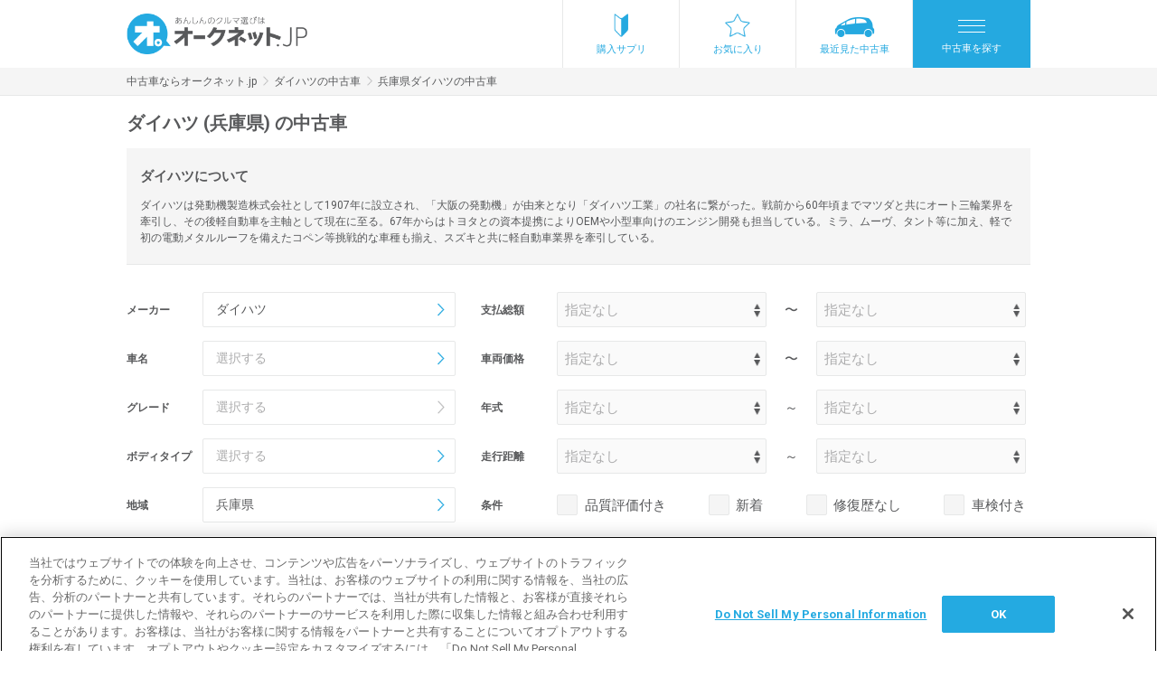

--- FILE ---
content_type: text/html; charset=UTF-8
request_url: https://www.aucnet.jp/vehicle/area_m/hyogo/180
body_size: 494637
content:
<!DOCTYPE html>
<html lang="ja" >
<head>
    <meta http-equiv="Content-Type" content="text/html; charset=utf-8" />
<meta http-equiv="X-UA-Compatible" content="IE=edge" />
<meta name="format-detection" content="telephone=no">
<meta name="viewport" content="width=device-width,initial-scale=1" />
<script type="text/javascript">
;window.NREUM||(NREUM={});NREUM.init={distributed_tracing:{enabled:true},privacy:{cookies_enabled:true}};
window.NREUM||(NREUM={}),__nr_require=function(t,e,n){function r(n){if(!e[n]){var o=e[n]={exports:{}};t[n][0].call(o.exports,function(e){var o=t[n][1][e];return r(o||e)},o,o.exports)}return e[n].exports}if("function"==typeof __nr_require)return __nr_require;for(var o=0;o<n.length;o++)r(n[o]);return r}({1:[function(t,e,n){function r(t){try{c.console&&console.log(t)}catch(e){}}var o,i=t("ee"),a=t(29),c={};try{o=localStorage.getItem("__nr_flags").split(","),console&&"function"==typeof console.log&&(c.console=!0,o.indexOf("dev")!==-1&&(c.dev=!0),o.indexOf("nr_dev")!==-1&&(c.nrDev=!0))}catch(s){}c.nrDev&&i.on("internal-error",function(t){r(t.stack)}),c.dev&&i.on("fn-err",function(t,e,n){r(n.stack)}),c.dev&&(r("NR AGENT IN DEVELOPMENT MODE"),r("flags: "+a(c,function(t,e){return t}).join(", ")))},{}],2:[function(t,e,n){function r(t,e,n,r,c){try{p?p-=1:o(c||new UncaughtException(t,e,n),!0)}catch(f){try{i("ierr",[f,s.now(),!0])}catch(d){}}return"function"==typeof u&&u.apply(this,a(arguments))}function UncaughtException(t,e,n){this.message=t||"Uncaught error with no additional information",this.sourceURL=e,this.line=n}function o(t,e){var n=e?null:s.now();i("err",[t,n])}var i=t("handle"),a=t(30),c=t("ee"),s=t("loader"),f=t("gos"),u=window.onerror,d=!1,l="nr@seenError";if(!s.disabled){var p=0;s.features.err=!0,t(1),window.onerror=r;try{throw new Error}catch(h){"stack"in h&&(t(13),t(12),"addEventListener"in window&&t(6),s.xhrWrappable&&t(14),d=!0)}c.on("fn-start",function(t,e,n){d&&(p+=1)}),c.on("fn-err",function(t,e,n){d&&!n[l]&&(f(n,l,function(){return!0}),this.thrown=!0,o(n))}),c.on("fn-end",function(){d&&!this.thrown&&p>0&&(p-=1)}),c.on("internal-error",function(t){i("ierr",[t,s.now(),!0])})}},{}],3:[function(t,e,n){var r=t("loader");r.disabled||(r.features.ins=!0)},{}],4:[function(t,e,n){function r(){L++,T=g.hash,this[u]=y.now()}function o(){L--,g.hash!==T&&i(0,!0);var t=y.now();this[h]=~~this[h]+t-this[u],this[d]=t}function i(t,e){E.emit("newURL",[""+g,e])}function a(t,e){t.on(e,function(){this[e]=y.now()})}var c="-start",s="-end",f="-body",u="fn"+c,d="fn"+s,l="cb"+c,p="cb"+s,h="jsTime",m="fetch",v="addEventListener",w=window,g=w.location,y=t("loader");if(w[v]&&y.xhrWrappable&&!y.disabled){var x=t(10),b=t(11),E=t(8),R=t(6),O=t(13),N=t(7),M=t(14),P=t(9),C=t("ee"),S=C.get("tracer");t(16),y.features.spa=!0;var T,L=0;C.on(u,r),b.on(l,r),P.on(l,r),C.on(d,o),b.on(p,o),P.on(p,o),C.buffer([u,d,"xhr-done","xhr-resolved"]),R.buffer([u]),O.buffer(["setTimeout"+s,"clearTimeout"+c,u]),M.buffer([u,"new-xhr","send-xhr"+c]),N.buffer([m+c,m+"-done",m+f+c,m+f+s]),E.buffer(["newURL"]),x.buffer([u]),b.buffer(["propagate",l,p,"executor-err","resolve"+c]),S.buffer([u,"no-"+u]),P.buffer(["new-jsonp","cb-start","jsonp-error","jsonp-end"]),a(M,"send-xhr"+c),a(C,"xhr-resolved"),a(C,"xhr-done"),a(N,m+c),a(N,m+"-done"),a(P,"new-jsonp"),a(P,"jsonp-end"),a(P,"cb-start"),E.on("pushState-end",i),E.on("replaceState-end",i),w[v]("hashchange",i,!0),w[v]("load",i,!0),w[v]("popstate",function(){i(0,L>1)},!0)}},{}],5:[function(t,e,n){function r(t){}if(window.performance&&window.performance.timing&&window.performance.getEntriesByType){var o=t("ee"),i=t("handle"),a=t(13),c=t(12),s="learResourceTimings",f="addEventListener",u="resourcetimingbufferfull",d="bstResource",l="resource",p="-start",h="-end",m="fn"+p,v="fn"+h,w="bstTimer",g="pushState",y=t("loader");if(!y.disabled){y.features.stn=!0,t(8),"addEventListener"in window&&t(6);var x=NREUM.o.EV;o.on(m,function(t,e){var n=t[0];n instanceof x&&(this.bstStart=y.now())}),o.on(v,function(t,e){var n=t[0];n instanceof x&&i("bst",[n,e,this.bstStart,y.now()])}),a.on(m,function(t,e,n){this.bstStart=y.now(),this.bstType=n}),a.on(v,function(t,e){i(w,[e,this.bstStart,y.now(),this.bstType])}),c.on(m,function(){this.bstStart=y.now()}),c.on(v,function(t,e){i(w,[e,this.bstStart,y.now(),"requestAnimationFrame"])}),o.on(g+p,function(t){this.time=y.now(),this.startPath=location.pathname+location.hash}),o.on(g+h,function(t){i("bstHist",[location.pathname+location.hash,this.startPath,this.time])}),f in window.performance&&(window.performance["c"+s]?window.performance[f](u,function(t){i(d,[window.performance.getEntriesByType(l)]),window.performance["c"+s]()},!1):window.performance[f]("webkit"+u,function(t){i(d,[window.performance.getEntriesByType(l)]),window.performance["webkitC"+s]()},!1)),document[f]("scroll",r,{passive:!0}),document[f]("keypress",r,!1),document[f]("click",r,!1)}}},{}],6:[function(t,e,n){function r(t){for(var e=t;e&&!e.hasOwnProperty(u);)e=Object.getPrototypeOf(e);e&&o(e)}function o(t){c.inPlace(t,[u,d],"-",i)}function i(t,e){return t[1]}var a=t("ee").get("events"),c=t("wrap-function")(a,!0),s=t("gos"),f=XMLHttpRequest,u="addEventListener",d="removeEventListener";e.exports=a,"getPrototypeOf"in Object?(r(document),r(window),r(f.prototype)):f.prototype.hasOwnProperty(u)&&(o(window),o(f.prototype)),a.on(u+"-start",function(t,e){var n=t[1],r=s(n,"nr@wrapped",function(){function t(){if("function"==typeof n.handleEvent)return n.handleEvent.apply(n,arguments)}var e={object:t,"function":n}[typeof n];return e?c(e,"fn-",null,e.name||"anonymous"):n});this.wrapped=t[1]=r}),a.on(d+"-start",function(t){t[1]=this.wrapped||t[1]})},{}],7:[function(t,e,n){function r(t,e,n){var r=t[e];"function"==typeof r&&(t[e]=function(){var t=i(arguments),e={};o.emit(n+"before-start",[t],e);var a;e[m]&&e[m].dt&&(a=e[m].dt);var c=r.apply(this,t);return o.emit(n+"start",[t,a],c),c.then(function(t){return o.emit(n+"end",[null,t],c),t},function(t){throw o.emit(n+"end",[t],c),t})})}var o=t("ee").get("fetch"),i=t(30),a=t(29);e.exports=o;var c=window,s="fetch-",f=s+"body-",u=["arrayBuffer","blob","json","text","formData"],d=c.Request,l=c.Response,p=c.fetch,h="prototype",m="nr@context";d&&l&&p&&(a(u,function(t,e){r(d[h],e,f),r(l[h],e,f)}),r(c,"fetch",s),o.on(s+"end",function(t,e){var n=this;if(e){var r=e.headers.get("content-length");null!==r&&(n.rxSize=r),o.emit(s+"done",[null,e],n)}else o.emit(s+"done",[t],n)}))},{}],8:[function(t,e,n){var r=t("ee").get("history"),o=t("wrap-function")(r);e.exports=r;var i=window.history&&window.history.constructor&&window.history.constructor.prototype,a=window.history;i&&i.pushState&&i.replaceState&&(a=i),o.inPlace(a,["pushState","replaceState"],"-")},{}],9:[function(t,e,n){function r(t){function e(){s.emit("jsonp-end",[],l),t.removeEventListener("load",e,!1),t.removeEventListener("error",n,!1)}function n(){s.emit("jsonp-error",[],l),s.emit("jsonp-end",[],l),t.removeEventListener("load",e,!1),t.removeEventListener("error",n,!1)}var r=t&&"string"==typeof t.nodeName&&"script"===t.nodeName.toLowerCase();if(r){var o="function"==typeof t.addEventListener;if(o){var a=i(t.src);if(a){var u=c(a),d="function"==typeof u.parent[u.key];if(d){var l={};f.inPlace(u.parent,[u.key],"cb-",l),t.addEventListener("load",e,!1),t.addEventListener("error",n,!1),s.emit("new-jsonp",[t.src],l)}}}}}function o(){return"addEventListener"in window}function i(t){var e=t.match(u);return e?e[1]:null}function a(t,e){var n=t.match(l),r=n[1],o=n[3];return o?a(o,e[r]):e[r]}function c(t){var e=t.match(d);return e&&e.length>=3?{key:e[2],parent:a(e[1],window)}:{key:t,parent:window}}var s=t("ee").get("jsonp"),f=t("wrap-function")(s);if(e.exports=s,o()){var u=/[?&](?:callback|cb)=([^&#]+)/,d=/(.*)\.([^.]+)/,l=/^(\w+)(\.|$)(.*)$/,p=["appendChild","insertBefore","replaceChild"];Node&&Node.prototype&&Node.prototype.appendChild?f.inPlace(Node.prototype,p,"dom-"):(f.inPlace(HTMLElement.prototype,p,"dom-"),f.inPlace(HTMLHeadElement.prototype,p,"dom-"),f.inPlace(HTMLBodyElement.prototype,p,"dom-")),s.on("dom-start",function(t){r(t[0])})}},{}],10:[function(t,e,n){var r=t("ee").get("mutation"),o=t("wrap-function")(r),i=NREUM.o.MO;e.exports=r,i&&(window.MutationObserver=function(t){return this instanceof i?new i(o(t,"fn-")):i.apply(this,arguments)},MutationObserver.prototype=i.prototype)},{}],11:[function(t,e,n){function r(t){var e=i.context(),n=c(t,"executor-",e,null,!1),r=new f(n);return i.context(r).getCtx=function(){return e},r}var o=t("wrap-function"),i=t("ee").get("promise"),a=t("ee").getOrSetContext,c=o(i),s=t(29),f=NREUM.o.PR;e.exports=i,f&&(window.Promise=r,["all","race"].forEach(function(t){var e=f[t];f[t]=function(n){function r(t){return function(){i.emit("propagate",[null,!o],a,!1,!1),o=o||!t}}var o=!1;s(n,function(e,n){Promise.resolve(n).then(r("all"===t),r(!1))});var a=e.apply(f,arguments),c=f.resolve(a);return c}}),["resolve","reject"].forEach(function(t){var e=f[t];f[t]=function(t){var n=e.apply(f,arguments);return t!==n&&i.emit("propagate",[t,!0],n,!1,!1),n}}),f.prototype["catch"]=function(t){return this.then(null,t)},f.prototype=Object.create(f.prototype,{constructor:{value:r}}),s(Object.getOwnPropertyNames(f),function(t,e){try{r[e]=f[e]}catch(n){}}),o.wrapInPlace(f.prototype,"then",function(t){return function(){var e=this,n=o.argsToArray.apply(this,arguments),r=a(e);r.promise=e,n[0]=c(n[0],"cb-",r,null,!1),n[1]=c(n[1],"cb-",r,null,!1);var s=t.apply(this,n);return r.nextPromise=s,i.emit("propagate",[e,!0],s,!1,!1),s}}),i.on("executor-start",function(t){t[0]=c(t[0],"resolve-",this,null,!1),t[1]=c(t[1],"resolve-",this,null,!1)}),i.on("executor-err",function(t,e,n){t[1](n)}),i.on("cb-end",function(t,e,n){i.emit("propagate",[n,!0],this.nextPromise,!1,!1)}),i.on("propagate",function(t,e,n){this.getCtx&&!e||(this.getCtx=function(){if(t instanceof Promise)var e=i.context(t);return e&&e.getCtx?e.getCtx():this})}),r.toString=function(){return""+f})},{}],12:[function(t,e,n){var r=t("ee").get("raf"),o=t("wrap-function")(r),i="equestAnimationFrame";e.exports=r,o.inPlace(window,["r"+i,"mozR"+i,"webkitR"+i,"msR"+i],"raf-"),r.on("raf-start",function(t){t[0]=o(t[0],"fn-")})},{}],13:[function(t,e,n){function r(t,e,n){t[0]=a(t[0],"fn-",null,n)}function o(t,e,n){this.method=n,this.timerDuration=isNaN(t[1])?0:+t[1],t[0]=a(t[0],"fn-",this,n)}var i=t("ee").get("timer"),a=t("wrap-function")(i),c="setTimeout",s="setInterval",f="clearTimeout",u="-start",d="-";e.exports=i,a.inPlace(window,[c,"setImmediate"],c+d),a.inPlace(window,[s],s+d),a.inPlace(window,[f,"clearImmediate"],f+d),i.on(s+u,r),i.on(c+u,o)},{}],14:[function(t,e,n){function r(t,e){d.inPlace(e,["onreadystatechange"],"fn-",c)}function o(){var t=this,e=u.context(t);t.readyState>3&&!e.resolved&&(e.resolved=!0,u.emit("xhr-resolved",[],t)),d.inPlace(t,g,"fn-",c)}function i(t){y.push(t),h&&(b?b.then(a):v?v(a):(E=-E,R.data=E))}function a(){for(var t=0;t<y.length;t++)r([],y[t]);y.length&&(y=[])}function c(t,e){return e}function s(t,e){for(var n in t)e[n]=t[n];return e}t(6);var f=t("ee"),u=f.get("xhr"),d=t("wrap-function")(u),l=NREUM.o,p=l.XHR,h=l.MO,m=l.PR,v=l.SI,w="readystatechange",g=["onload","onerror","onabort","onloadstart","onloadend","onprogress","ontimeout"],y=[];e.exports=u;var x=window.XMLHttpRequest=function(t){var e=new p(t);try{u.emit("new-xhr",[e],e),e.addEventListener(w,o,!1)}catch(n){try{u.emit("internal-error",[n])}catch(r){}}return e};if(s(p,x),x.prototype=p.prototype,d.inPlace(x.prototype,["open","send"],"-xhr-",c),u.on("send-xhr-start",function(t,e){r(t,e),i(e)}),u.on("open-xhr-start",r),h){var b=m&&m.resolve();if(!v&&!m){var E=1,R=document.createTextNode(E);new h(a).observe(R,{characterData:!0})}}else f.on("fn-end",function(t){t[0]&&t[0].type===w||a()})},{}],15:[function(t,e,n){function r(t){if(!c(t))return null;var e=window.NREUM;if(!e.loader_config)return null;var n=(e.loader_config.accountID||"").toString()||null,r=(e.loader_config.agentID||"").toString()||null,f=(e.loader_config.trustKey||"").toString()||null;if(!n||!r)return null;var h=p.generateSpanId(),m=p.generateTraceId(),v=Date.now(),w={spanId:h,traceId:m,timestamp:v};return(t.sameOrigin||s(t)&&l())&&(w.traceContextParentHeader=o(h,m),w.traceContextStateHeader=i(h,v,n,r,f)),(t.sameOrigin&&!u()||!t.sameOrigin&&s(t)&&d())&&(w.newrelicHeader=a(h,m,v,n,r,f)),w}function o(t,e){return"00-"+e+"-"+t+"-01"}function i(t,e,n,r,o){var i=0,a="",c=1,s="",f="";return o+"@nr="+i+"-"+c+"-"+n+"-"+r+"-"+t+"-"+a+"-"+s+"-"+f+"-"+e}function a(t,e,n,r,o,i){var a="btoa"in window&&"function"==typeof window.btoa;if(!a)return null;var c={v:[0,1],d:{ty:"Browser",ac:r,ap:o,id:t,tr:e,ti:n}};return i&&r!==i&&(c.d.tk=i),btoa(JSON.stringify(c))}function c(t){return f()&&s(t)}function s(t){var e=!1,n={};if("init"in NREUM&&"distributed_tracing"in NREUM.init&&(n=NREUM.init.distributed_tracing),t.sameOrigin)e=!0;else if(n.allowed_origins instanceof Array)for(var r=0;r<n.allowed_origins.length;r++){var o=h(n.allowed_origins[r]);if(t.hostname===o.hostname&&t.protocol===o.protocol&&t.port===o.port){e=!0;break}}return e}function f(){return"init"in NREUM&&"distributed_tracing"in NREUM.init&&!!NREUM.init.distributed_tracing.enabled}function u(){return"init"in NREUM&&"distributed_tracing"in NREUM.init&&!!NREUM.init.distributed_tracing.exclude_newrelic_header}function d(){return"init"in NREUM&&"distributed_tracing"in NREUM.init&&NREUM.init.distributed_tracing.cors_use_newrelic_header!==!1}function l(){return"init"in NREUM&&"distributed_tracing"in NREUM.init&&!!NREUM.init.distributed_tracing.cors_use_tracecontext_headers}var p=t(26),h=t(17);e.exports={generateTracePayload:r,shouldGenerateTrace:c}},{}],16:[function(t,e,n){function r(t){var e=this.params,n=this.metrics;if(!this.ended){this.ended=!0;for(var r=0;r<l;r++)t.removeEventListener(d[r],this.listener,!1);e.aborted||(n.duration=a.now()-this.startTime,this.loadCaptureCalled||4!==t.readyState?null==e.status&&(e.status=0):i(this,t),n.cbTime=this.cbTime,u.emit("xhr-done",[t],t),c("xhr",[e,n,this.startTime]))}}function o(t,e){var n=s(e),r=t.params;r.host=n.hostname+":"+n.port,r.pathname=n.pathname,t.parsedOrigin=s(e),t.sameOrigin=t.parsedOrigin.sameOrigin}function i(t,e){t.params.status=e.status;var n=v(e,t.lastSize);if(n&&(t.metrics.rxSize=n),t.sameOrigin){var r=e.getResponseHeader("X-NewRelic-App-Data");r&&(t.params.cat=r.split(", ").pop())}t.loadCaptureCalled=!0}var a=t("loader");if(a.xhrWrappable&&!a.disabled){var c=t("handle"),s=t(17),f=t(15).generateTracePayload,u=t("ee"),d=["load","error","abort","timeout"],l=d.length,p=t("id"),h=t(22),m=t(21),v=t(18),w=window.XMLHttpRequest;a.features.xhr=!0,t(14),t(7),u.on("new-xhr",function(t){var e=this;e.totalCbs=0,e.called=0,e.cbTime=0,e.end=r,e.ended=!1,e.xhrGuids={},e.lastSize=null,e.loadCaptureCalled=!1,e.params=this.params||{},e.metrics=this.metrics||{},t.addEventListener("load",function(n){i(e,t)},!1),h&&(h>34||h<10)||window.opera||t.addEventListener("progress",function(t){e.lastSize=t.loaded},!1)}),u.on("open-xhr-start",function(t){this.params={method:t[0]},o(this,t[1]),this.metrics={}}),u.on("open-xhr-end",function(t,e){"loader_config"in NREUM&&"xpid"in NREUM.loader_config&&this.sameOrigin&&e.setRequestHeader("X-NewRelic-ID",NREUM.loader_config.xpid);var n=f(this.parsedOrigin);if(n){var r=!1;n.newrelicHeader&&(e.setRequestHeader("newrelic",n.newrelicHeader),r=!0),n.traceContextParentHeader&&(e.setRequestHeader("traceparent",n.traceContextParentHeader),n.traceContextStateHeader&&e.setRequestHeader("tracestate",n.traceContextStateHeader),r=!0),r&&(this.dt=n)}}),u.on("send-xhr-start",function(t,e){var n=this.metrics,r=t[0],o=this;if(n&&r){var i=m(r);i&&(n.txSize=i)}this.startTime=a.now(),this.listener=function(t){try{"abort"!==t.type||o.loadCaptureCalled||(o.params.aborted=!0),("load"!==t.type||o.called===o.totalCbs&&(o.onloadCalled||"function"!=typeof e.onload))&&o.end(e)}catch(n){try{u.emit("internal-error",[n])}catch(r){}}};for(var c=0;c<l;c++)e.addEventListener(d[c],this.listener,!1)}),u.on("xhr-cb-time",function(t,e,n){this.cbTime+=t,e?this.onloadCalled=!0:this.called+=1,this.called!==this.totalCbs||!this.onloadCalled&&"function"==typeof n.onload||this.end(n)}),u.on("xhr-load-added",function(t,e){var n=""+p(t)+!!e;this.xhrGuids&&!this.xhrGuids[n]&&(this.xhrGuids[n]=!0,this.totalCbs+=1)}),u.on("xhr-load-removed",function(t,e){var n=""+p(t)+!!e;this.xhrGuids&&this.xhrGuids[n]&&(delete this.xhrGuids[n],this.totalCbs-=1)}),u.on("addEventListener-end",function(t,e){e instanceof w&&"load"===t[0]&&u.emit("xhr-load-added",[t[1],t[2]],e)}),u.on("removeEventListener-end",function(t,e){e instanceof w&&"load"===t[0]&&u.emit("xhr-load-removed",[t[1],t[2]],e)}),u.on("fn-start",function(t,e,n){e instanceof w&&("onload"===n&&(this.onload=!0),("load"===(t[0]&&t[0].type)||this.onload)&&(this.xhrCbStart=a.now()))}),u.on("fn-end",function(t,e){this.xhrCbStart&&u.emit("xhr-cb-time",[a.now()-this.xhrCbStart,this.onload,e],e)}),u.on("fetch-before-start",function(t){function e(t,e){var n=!1;return e.newrelicHeader&&(t.set("newrelic",e.newrelicHeader),n=!0),e.traceContextParentHeader&&(t.set("traceparent",e.traceContextParentHeader),e.traceContextStateHeader&&t.set("tracestate",e.traceContextStateHeader),n=!0),n}var n,r=t[1]||{};"string"==typeof t[0]?n=t[0]:t[0]&&t[0].url?n=t[0].url:window.URL&&t[0]&&t[0]instanceof URL&&(n=t[0].href),n&&(this.parsedOrigin=s(n),this.sameOrigin=this.parsedOrigin.sameOrigin);var o=f(this.parsedOrigin);if(o&&(o.newrelicHeader||o.traceContextParentHeader))if("string"==typeof t[0]||window.URL&&t[0]&&t[0]instanceof URL){var i={};for(var a in r)i[a]=r[a];i.headers=new Headers(r.headers||{}),e(i.headers,o)&&(this.dt=o),t.length>1?t[1]=i:t.push(i)}else t[0]&&t[0].headers&&e(t[0].headers,o)&&(this.dt=o)})}},{}],17:[function(t,e,n){var r={};e.exports=function(t){if(t in r)return r[t];var e=document.createElement("a"),n=window.location,o={};e.href=t,o.port=e.port;var i=e.href.split("://");!o.port&&i[1]&&(o.port=i[1].split("/")[0].split("@").pop().split(":")[1]),o.port&&"0"!==o.port||(o.port="https"===i[0]?"443":"80"),o.hostname=e.hostname||n.hostname,o.pathname=e.pathname,o.protocol=i[0],"/"!==o.pathname.charAt(0)&&(o.pathname="/"+o.pathname);var a=!e.protocol||":"===e.protocol||e.protocol===n.protocol,c=e.hostname===document.domain&&e.port===n.port;return o.sameOrigin=a&&(!e.hostname||c),"/"===o.pathname&&(r[t]=o),o}},{}],18:[function(t,e,n){function r(t,e){var n=t.responseType;return"json"===n&&null!==e?e:"arraybuffer"===n||"blob"===n||"json"===n?o(t.response):"text"===n||""===n||void 0===n?o(t.responseText):void 0}var o=t(21);e.exports=r},{}],19:[function(t,e,n){function r(){}function o(t,e,n){return function(){return i(t,[f.now()].concat(c(arguments)),e?null:this,n),e?void 0:this}}var i=t("handle"),a=t(29),c=t(30),s=t("ee").get("tracer"),f=t("loader"),u=NREUM;"undefined"==typeof window.newrelic&&(newrelic=u);var d=["setPageViewName","setCustomAttribute","setErrorHandler","finished","addToTrace","inlineHit","addRelease"],l="api-",p=l+"ixn-";a(d,function(t,e){u[e]=o(l+e,!0,"api")}),u.addPageAction=o(l+"addPageAction",!0),u.setCurrentRouteName=o(l+"routeName",!0),e.exports=newrelic,u.interaction=function(){return(new r).get()};var h=r.prototype={createTracer:function(t,e){var n={},r=this,o="function"==typeof e;return i(p+"tracer",[f.now(),t,n],r),function(){if(s.emit((o?"":"no-")+"fn-start",[f.now(),r,o],n),o)try{return e.apply(this,arguments)}catch(t){throw s.emit("fn-err",[arguments,this,t],n),t}finally{s.emit("fn-end",[f.now()],n)}}}};a("actionText,setName,setAttribute,save,ignore,onEnd,getContext,end,get".split(","),function(t,e){h[e]=o(p+e)}),newrelic.noticeError=function(t,e){"string"==typeof t&&(t=new Error(t)),i("err",[t,f.now(),!1,e])}},{}],20:[function(t,e,n){function r(t){if(NREUM.init){for(var e=NREUM.init,n=t.split("."),r=0;r<n.length-1;r++)if(e=e[n[r]],"object"!=typeof e)return;return e=e[n[n.length-1]]}}e.exports={getConfiguration:r}},{}],21:[function(t,e,n){e.exports=function(t){if("string"==typeof t&&t.length)return t.length;if("object"==typeof t){if("undefined"!=typeof ArrayBuffer&&t instanceof ArrayBuffer&&t.byteLength)return t.byteLength;if("undefined"!=typeof Blob&&t instanceof Blob&&t.size)return t.size;if(!("undefined"!=typeof FormData&&t instanceof FormData))try{return JSON.stringify(t).length}catch(e){return}}}},{}],22:[function(t,e,n){var r=0,o=navigator.userAgent.match(/Firefox[\/\s](\d+\.\d+)/);o&&(r=+o[1]),e.exports=r},{}],23:[function(t,e,n){function r(){return c.exists&&performance.now?Math.round(performance.now()):(i=Math.max((new Date).getTime(),i))-a}function o(){return i}var i=(new Date).getTime(),a=i,c=t(31);e.exports=r,e.exports.offset=a,e.exports.getLastTimestamp=o},{}],24:[function(t,e,n){function r(t){return!(!t||!t.protocol||"file:"===t.protocol)}e.exports=r},{}],25:[function(t,e,n){function r(t,e){var n=t.getEntries();n.forEach(function(t){"first-paint"===t.name?d("timing",["fp",Math.floor(t.startTime)]):"first-contentful-paint"===t.name&&d("timing",["fcp",Math.floor(t.startTime)])})}function o(t,e){var n=t.getEntries();n.length>0&&d("lcp",[n[n.length-1]])}function i(t){t.getEntries().forEach(function(t){t.hadRecentInput||d("cls",[t])})}function a(t){if(t instanceof h&&!v){var e=Math.round(t.timeStamp),n={type:t.type};e<=l.now()?n.fid=l.now()-e:e>l.offset&&e<=Date.now()?(e-=l.offset,n.fid=l.now()-e):e=l.now(),v=!0,d("timing",["fi",e,n])}}function c(t){d("pageHide",[l.now(),t])}if(!("init"in NREUM&&"page_view_timing"in NREUM.init&&"enabled"in NREUM.init.page_view_timing&&NREUM.init.page_view_timing.enabled===!1)){var s,f,u,d=t("handle"),l=t("loader"),p=t(28),h=NREUM.o.EV;if("PerformanceObserver"in window&&"function"==typeof window.PerformanceObserver){s=new PerformanceObserver(r);try{s.observe({entryTypes:["paint"]})}catch(m){}f=new PerformanceObserver(o);try{f.observe({entryTypes:["largest-contentful-paint"]})}catch(m){}u=new PerformanceObserver(i);try{u.observe({type:"layout-shift",buffered:!0})}catch(m){}}if("addEventListener"in document){var v=!1,w=["click","keydown","mousedown","pointerdown","touchstart"];w.forEach(function(t){document.addEventListener(t,a,!1)})}p(c)}},{}],26:[function(t,e,n){function r(){function t(){return e?15&e[n++]:16*Math.random()|0}var e=null,n=0,r=window.crypto||window.msCrypto;r&&r.getRandomValues&&(e=r.getRandomValues(new Uint8Array(31)));for(var o,i="xxxxxxxx-xxxx-4xxx-yxxx-xxxxxxxxxxxx",a="",c=0;c<i.length;c++)o=i[c],"x"===o?a+=t().toString(16):"y"===o?(o=3&t()|8,a+=o.toString(16)):a+=o;return a}function o(){return a(16)}function i(){return a(32)}function a(t){function e(){return n?15&n[r++]:16*Math.random()|0}var n=null,r=0,o=window.crypto||window.msCrypto;o&&o.getRandomValues&&Uint8Array&&(n=o.getRandomValues(new Uint8Array(31)));for(var i=[],a=0;a<t;a++)i.push(e().toString(16));return i.join("")}e.exports={generateUuid:r,generateSpanId:o,generateTraceId:i}},{}],27:[function(t,e,n){function r(t,e){if(!o)return!1;if(t!==o)return!1;if(!e)return!0;if(!i)return!1;for(var n=i.split("."),r=e.split("."),a=0;a<r.length;a++)if(r[a]!==n[a])return!1;return!0}var o=null,i=null,a=/Version\/(\S+)\s+Safari/;if(navigator.userAgent){var c=navigator.userAgent,s=c.match(a);s&&c.indexOf("Chrome")===-1&&c.indexOf("Chromium")===-1&&(o="Safari",i=s[1])}e.exports={agent:o,version:i,match:r}},{}],28:[function(t,e,n){function r(t){function e(){t(a&&document[a]?document[a]:document[o]?"hidden":"visible")}"addEventListener"in document&&i&&document.addEventListener(i,e,!1)}e.exports=r;var o,i,a;"undefined"!=typeof document.hidden?(o="hidden",i="visibilitychange",a="visibilityState"):"undefined"!=typeof document.msHidden?(o="msHidden",i="msvisibilitychange"):"undefined"!=typeof document.webkitHidden&&(o="webkitHidden",i="webkitvisibilitychange",a="webkitVisibilityState")},{}],29:[function(t,e,n){function r(t,e){var n=[],r="",i=0;for(r in t)o.call(t,r)&&(n[i]=e(r,t[r]),i+=1);return n}var o=Object.prototype.hasOwnProperty;e.exports=r},{}],30:[function(t,e,n){function r(t,e,n){e||(e=0),"undefined"==typeof n&&(n=t?t.length:0);for(var r=-1,o=n-e||0,i=Array(o<0?0:o);++r<o;)i[r]=t[e+r];return i}e.exports=r},{}],31:[function(t,e,n){e.exports={exists:"undefined"!=typeof window.performance&&window.performance.timing&&"undefined"!=typeof window.performance.timing.navigationStart}},{}],ee:[function(t,e,n){function r(){}function o(t){function e(t){return t&&t instanceof r?t:t?f(t,s,a):a()}function n(n,r,o,i,a){if(a!==!1&&(a=!0),!p.aborted||i){t&&a&&t(n,r,o);for(var c=e(o),s=m(n),f=s.length,u=0;u<f;u++)s[u].apply(c,r);var l=d[y[n]];return l&&l.push([x,n,r,c]),c}}function i(t,e){g[t]=m(t).concat(e)}function h(t,e){var n=g[t];if(n)for(var r=0;r<n.length;r++)n[r]===e&&n.splice(r,1)}function m(t){return g[t]||[]}function v(t){return l[t]=l[t]||o(n)}function w(t,e){p.aborted||u(t,function(t,n){e=e||"feature",y[n]=e,e in d||(d[e]=[])})}var g={},y={},x={on:i,addEventListener:i,removeEventListener:h,emit:n,get:v,listeners:m,context:e,buffer:w,abort:c,aborted:!1};return x}function i(t){return f(t,s,a)}function a(){return new r}function c(){(d.api||d.feature)&&(p.aborted=!0,d=p.backlog={})}var s="nr@context",f=t("gos"),u=t(29),d={},l={},p=e.exports=o();e.exports.getOrSetContext=i,p.backlog=d},{}],gos:[function(t,e,n){function r(t,e,n){if(o.call(t,e))return t[e];var r=n();if(Object.defineProperty&&Object.keys)try{return Object.defineProperty(t,e,{value:r,writable:!0,enumerable:!1}),r}catch(i){}return t[e]=r,r}var o=Object.prototype.hasOwnProperty;e.exports=r},{}],handle:[function(t,e,n){function r(t,e,n,r){o.buffer([t],r),o.emit(t,e,n)}var o=t("ee").get("handle");e.exports=r,r.ee=o},{}],id:[function(t,e,n){function r(t){var e=typeof t;return!t||"object"!==e&&"function"!==e?-1:t===window?0:a(t,i,function(){return o++})}var o=1,i="nr@id",a=t("gos");e.exports=r},{}],loader:[function(t,e,n){function r(){if(!N++){var t=O.info=NREUM.info,e=m.getElementsByTagName("script")[0];if(setTimeout(f.abort,3e4),!(t&&t.licenseKey&&t.applicationID&&e))return f.abort();s(E,function(e,n){t[e]||(t[e]=n)});var n=a();c("mark",["onload",n+O.offset],null,"api"),c("timing",["load",n]);var r=m.createElement("script");0===t.agent.indexOf("http://")||0===t.agent.indexOf("https://")?r.src=t.agent:r.src=p+"://"+t.agent,e.parentNode.insertBefore(r,e)}}function o(){"complete"===m.readyState&&i()}function i(){c("mark",["domContent",a()+O.offset],null,"api")}var a=t(23),c=t("handle"),s=t(29),f=t("ee"),u=t(27),d=t(24),l=t(20),p=l.getConfiguration("ssl")===!1?"http":"https",h=window,m=h.document,v="addEventListener",w="attachEvent",g=h.XMLHttpRequest,y=g&&g.prototype,x=!d(h.location);NREUM.o={ST:setTimeout,SI:h.setImmediate,CT:clearTimeout,XHR:g,REQ:h.Request,EV:h.Event,PR:h.Promise,MO:h.MutationObserver};var b=""+location,E={beacon:"bam.nr-data.net",errorBeacon:"bam.nr-data.net",agent:"js-agent.newrelic.com/nr-spa-1209.min.js"},R=g&&y&&y[v]&&!/CriOS/.test(navigator.userAgent),O=e.exports={offset:a.getLastTimestamp(),now:a,origin:b,features:{},xhrWrappable:R,userAgent:u,disabled:x};if(!x){t(19),t(25),m[v]?(m[v]("DOMContentLoaded",i,!1),h[v]("load",r,!1)):(m[w]("onreadystatechange",o),h[w]("onload",r)),c("mark",["firstbyte",a.getLastTimestamp()],null,"api");var N=0}},{}],"wrap-function":[function(t,e,n){function r(t,e){function n(e,n,r,s,f){function nrWrapper(){var i,a,u,l;try{a=this,i=d(arguments),u="function"==typeof r?r(i,a):r||{}}catch(p){o([p,"",[i,a,s],u],t)}c(n+"start",[i,a,s],u,f);try{return l=e.apply(a,i)}catch(h){throw c(n+"err",[i,a,h],u,f),h}finally{c(n+"end",[i,a,l],u,f)}}return a(e)?e:(n||(n=""),nrWrapper[l]=e,i(e,nrWrapper,t),nrWrapper)}function r(t,e,r,o,i){r||(r="");var c,s,f,u="-"===r.charAt(0);for(f=0;f<e.length;f++)s=e[f],c=t[s],a(c)||(t[s]=n(c,u?s+r:r,o,s,i))}function c(n,r,i,a){if(!h||e){var c=h;h=!0;try{t.emit(n,r,i,e,a)}catch(s){o([s,n,r,i],t)}h=c}}return t||(t=u),n.inPlace=r,n.flag=l,n}function o(t,e){e||(e=u);try{e.emit("internal-error",t)}catch(n){}}function i(t,e,n){if(Object.defineProperty&&Object.keys)try{var r=Object.keys(t);return r.forEach(function(n){Object.defineProperty(e,n,{get:function(){return t[n]},set:function(e){return t[n]=e,e}})}),e}catch(i){o([i],n)}for(var a in t)p.call(t,a)&&(e[a]=t[a]);return e}function a(t){return!(t&&t instanceof Function&&t.apply&&!t[l])}function c(t,e){var n=e(t);return n[l]=t,i(t,n,u),n}function s(t,e,n){var r=t[e];t[e]=c(r,n)}function f(){for(var t=arguments.length,e=new Array(t),n=0;n<t;++n)e[n]=arguments[n];return e}var u=t("ee"),d=t(30),l="nr@original",p=Object.prototype.hasOwnProperty,h=!1;e.exports=r,e.exports.wrapFunction=c,e.exports.wrapInPlace=s,e.exports.argsToArray=f},{}]},{},["loader",2,16,5,3,4]);
;NREUM.loader_config={accountID:"3207342",trustKey:"2611368",agentID:"521254175",licenseKey:"NRJS-8817789a4c201fa3692",applicationID:"521254175"}
;NREUM.info={beacon:"bam.nr-data.net",errorBeacon:"bam.nr-data.net",licenseKey:"NRJS-8817789a4c201fa3692",applicationID:"521254175",sa:1}
</script>

<link rel="canonical" href="https://www.aucnet.jp/vehicle/area_m/hyogo/180" />
<meta name="keywords" content="兵庫県,ダイハツ,エリア,中古車,情報,検索,販売,オークネット,aucnet" />
<meta name="description" content="兵庫県エリア ダイハツの中古車検索。品質評価が付いた安心の中古車情報サイト！兵庫県エリア ダイハツの中古車検索・販売サイトなら情報豊富なオークネット.jp。オークネット.jpなら、【中古車の品質】が「評価点と星の数」で一目で分かるので安心。全国ネットワークだから欲しい車がきっと見つかる！車買取・車査定依頼、クルマお探しサービス、自動車保険など情報満載。" />
<title>ダイハツ (兵庫県)の中古車 | 中古車のオークネット.jp</title>
<link rel="shortcut icon" href="/favicon.ico" />
<link rel="apple-touch-icon" href="/apple-touch-icon.png" />
<link href='//fonts.googleapis.com/css?family=Open+Sans:400,700%7CRoboto:400,700%7CRoboto+Condensed:400,700' rel='stylesheet' type='text/css'>
<link rel="stylesheet" type="text/css" href="/css/reset.css?cacheversion=202506111200" />
<link rel="stylesheet" type="text/css" href="/css/main.css?cacheversion=202506111200" />
<link rel="stylesheet" type="text/css" href="/css/store/store_list.css?cacheversion=202506111200" />
<link rel="stylesheet" type="text/css" href="/css/vehicle/index-v2.css?cacheversion=202506111200" />
<link rel="stylesheet" type="text/css" href="/jquery/colorbox/colorbox.css?cacheversion=202506111200" />
<link rel="stylesheet" type="text/css" href="/css/condition-v2/search.css?cacheversion=202506111200" />

<!--[if IE]>
<style type="text/css">
    .css3pie { behavior: url(/css/PIE.htc); }
</style>
<![endif]-->
<script src="/jquery/jquery.js?cacheversion=202506111200"></script>
<script src="/jquery/jquery.bgiframe.js?cacheversion=202506111200"></script>
<script src="/js/jquery.bez.min.js?cacheversion=202506111200"></script>
<script src="/js/smoothScroll-v2.js?cacheversion=202506111200"></script>
<script src="/js/main.js?cacheversion=202506111200"></script>
<script src="/js/ofi.min.js"></script>
<script src="https://cdnjs.cloudflare.com/ajax/libs/jquery.colorbox/1.6.4/jquery.colorbox-min.js"></script>
<script src="/js/sticky-state.min.js?cacheversion=202506111200"></script>
<script src="/js/condition-v2/search.js?cacheversion=202506111200"></script>
<script src="/js/condition-v2/maker.js?cacheversion=202506111200"></script>
<script src="/js/condition-v2/model.js?cacheversion=202506111200"></script>
<script src="/js/condition-v2/bodytype.js?cacheversion=202506111200"></script>
<script src="/js/condition-v2/grade.js?cacheversion=202506111200"></script>
<script src="/js/condition-v2/area.js?cacheversion=202506111200"></script>
<script src="/js/condition-v2/city.js?cacheversion=202506111200"></script>
<script src="/js/vehicle/index-v2.js?cacheversion=202506111200"></script>
<script type="text/javascript">
    options = {
        url : {
            favorite : "https://www.aucnet.jp/mymenu/favorite",
            inquiry  : "https://www.aucnet.jp/inquiry/carinput"
        }
    };
</script>
<script type="application/ld+json">
{"@context":"https://schema.org","@type":"BreadcrumbList","itemListElement":[{"@type":"ListItem","position":1,"name":"中古車ならオークネット.jp","item":"https://www.aucnet.jp/"},{"@type":"ListItem","position":2,"name":"ダイハツの中古車","item":"https://www.aucnet.jp/model/maker/180"},{"@type":"ListItem","position":3,"name":"兵庫県ダイハツの中古車"}]}
</script><script type="text/javascript">
    searchFormOptions = {
        url : {
            model  : "https://www.aucnet.jp/condition-v2/model",
            grade  : "https://www.aucnet.jp/condition-v2/grade",
            city   : "https://www.aucnet.jp/condition-v2/city"
        }
    };
</script>
<link rel="alternate" type="application/rss+xml" href="https://www.aucnet.jp/vehicle?q1=180&amp;q4=hyogo&amp;pp=50&amp;format=rss" title="ダイハツ (兵庫県)の中古車 | 中古車のオークネット.jp" />
<link rel="next" href="https://www.aucnet.jp/vehicle/area_m/hyogo/180?page=2" />

<!-- Google Tag Manager -->
<script>(function(w,d,s,l,i) { w[l]=w[l]||[];w[l].push( { 'gtm.start':
new Date().getTime(),event:'gtm.js' } );var f=d.getElementsByTagName(s)[0],
j=d.createElement(s),dl=l!='dataLayer'?'&l='+l:'';j.async=true;j.src=
'https://www.googletagmanager.com/gtm.js?id='+i+dl;f.parentNode.insertBefore(j,f);
 } )(window,document,'script','dataLayer','GTM-MFPLJ4W');</script>
<!-- End Google Tag Manager -->

    
    
</head>
<body id="page_vehicle_index">
<!-- Google Tag Manager (noscript) -->
<noscript><iframe src="https://www.googletagmanager.com/ns.html?id=GTM-MFPLJ4W"
height="0" width="0" style="display:none;visibility:hidden"></iframe></noscript>
<!-- End Google Tag Manager (noscript) -->
    
    <div class="header">
        <div class="header_menu">
            <div class="header_menu__inner">
                <div class="container">
                    <div class="header_menu_wrapper pc-none">
                        <div class="logo">
                            <span class="logo_inner">
                                <img src="/img/aucnet/common/logo.png" srcset="/img/aucnet/common/logo.png 1x, /img/aucnet/common/logo@2x.png 2x, /img/aucnet/common/logo@3x.png 3x" alt="中古車・中古車情報のオークネット.jp" />
                            </span>
                        </div>
                        <label class="menu_btn" data-state="closed">
                            <span class="menu_btn_icon"></span>
                            <span class="sp-none menu_btn_text">中古車を探す</span>
                        </label>
                    </div>
                    <div class="beginner_btn_wrapper pc-none">
                        <nav class="header-sitemap--main_list">
                            <ul>
                                <li><a href="https://www.aucnet.jp/" class="btn arrow-btn arrow-btn--back-blue btn--white">トップ</a></li> <li>
                                    <a href="https://www.aucnet.jp/contents/carinfo/guide/" class="btn arrow-btn arrow-btn--back-blue btn--white">
                                        <img src="/img/aucnet/common/icon-beginner.png" srcset="/img/aucnet/common/icon-beginner.png 1x, /img/aucnet/common/icon-beginner@2x.png 2x, /img/aucnet/common/icon-beginner@3x.png 3x" alt="購入サプリ" class="text_icon text_icon--sm text_icon-beginner">
                                        <span>購入サプリ</span>
                                    </a>
                                </li>
                                <li>
                                    <a href="https://www.aucnet.jp/mymenu/favorite" class="btn arrow-btn arrow-btn--back-blue btn--white">
                                        <img src="/img/aucnet/common/icon-star.png" srcset="/img/aucnet/common/icon-star.png 1x, /img/aucnet/common/icon-star@2x.png 2x, /img/aucnet/common/icon-star@3x.png 3x" alt="お気に入り" class="text_icon text_icon--sm text_icon-favorite">
                                        <span>お気に入り中古車リスト</span>
                                    </a>
                                </li>
                                <li><a href="https://www.aucnet.jp/mymenu/recentcar" class="btn arrow-btn arrow-btn--back-blue btn--white">最近見た中古車</a></li>
                            </ul>
                        </nav>
                    </div>
                    <div class="header-sitemap--row"> 
                        <div class="header-sitemap--main_contents">
                            <div class="hi_line_top header-sitemap--headline">
                                <div class="hi heading">中古車を探す</div>
                            </div>
                            <nav class="header-sitemap--main_list">
                                <ul>
                                    <li><a href="https://www.aucnet.jp/maker" class="btn arrow-btn arrow-btn--back-blue btn--white">メーカーから探す</a></li>
                                    <li><a href="https://www.aucnet.jp/bodytype" class="btn arrow-btn arrow-btn--back-blue btn--white">ボディタイプから探す</a></li>
                                    <li><a href="https://www.aucnet.jp/area" class="btn arrow-btn arrow-btn--back-blue btn--white">地域から探す</a></li>
                                    <li><a href="https://www.aucnet.jp/ranking" class="btn arrow-btn arrow-btn--back-blue btn--white">中古車アクセスランキング</a></li>
                                </ul>
                            </nav>
                        </div>
                        <div class="header-sitemap--main_contents">
                            <div class="hi_line_top header-sitemap--headline">
                                <div class="hi heading">販売店を探す</div>
                            </div>
                            <nav class="header-sitemap--main_list">
                                <ul>
                                    <li><a href="https://www.aucnet.jp/store" class="btn arrow-btn arrow-btn--back-blue btn--white">販売店一覧</a></li>
                                    <li><a href="https://www.aucnet.jp/store/area" class="btn arrow-btn arrow-btn--back-blue btn--white">販売店を探す</a></li>
                                </ul>
                            </nav>
                        </div>
                        <div class="header-sitemap--main_contents header-sitemap--main_contents--margin">
                            <div class="hi_line_top header-sitemap--headline">
                                <div class="hi heading">お問い合わせ</div>
                            </div>
                            <nav class="header-sitemap--main_list">
                                <ul>
                                    <li><a href="https://www.aucnet.jp/inquiry/carinput" target="_blank" class="btn arrow-btn arrow-btn--back-blue btn--white">在庫・見積もりお問い合わせ</a></li>
                                    <li><a href="https://www.aucnet.jp/contact/input" target="_blank" class="btn arrow-btn arrow-btn--back-blue btn--white">お問い合わせ</a></li>
                                </ul>
                            </nav>
                        </div>
                        <div class="header-sitemap--main_contents">
                            <div class="hi_line_top header-sitemap--headline">
                                <div class="hi heading">中古車情報を探す</div>
                            </div>
                            <nav class="header-sitemap--main_list header-sitemap--link_list">
                                <ul>
                                    <li><a href="https://www.aucnet.jp/contents/carinfo/guide/" class="link--left-arrow">購入サプリ</a></li>
                                    <li><a href="https://www.aucnet.jp/contents/carinfo/useful" class="link--left-arrow">中古車お役立ち情報</a></li>
                                </ul>
                            </nav>
                        </div>
                        <div class="header-sitemap--main_contents header-sitemap--main_contents--margin">
                            <div class="hi_line_top header-sitemap--headline">
                                <div class="hi heading">オークネット.jpについて</div>
                            </div>
                            <nav class="header-sitemap--main_list header-sitemap--link_list">
                                <ul>
                                    <li><a href="https://www.aucnet.jp/contents/introduction/" class="link--left-arrow">オークネット.jpとは？</a></li>
                                    <li><a href="https://www.aucnet.jp/contents/helpcert/" class="link--left-arrow">車両品質評価のしくみ</a></li>
                                    <li><a href="https://www.aucnet.jp/contents/warranty/" class="link--left-arrow">オークネット保証とは？</a></li>
                                </ul>
                            </nav>
                        </div>
                    </div>
                </div>
            </div>
        </div>
    </div>
    <header id="header" class="header">
        <div class="container">
            <div class="header_wrapper">
                <div class="logo">
                    <a href="https://www.aucnet.jp/" class="logo_inner">
                        <img src="/img/aucnet/common/logo.png" srcset="/img/aucnet/common/logo.png 1x, /img/aucnet/common/logo@2x.png 2x, /img/aucnet/common/logo@3x.png 3x" alt="中古車・中古車情報のオークネット.jp" />
                    </a>
                </div>
                <a href="https://www.aucnet.jp/contents/carinfo/guide/" class="beginner_btn btn btn--white">
                    <img src="/img/aucnet/common/icon-beginner.png" srcset="/img/aucnet/common/icon-beginner.png 1x, /img/aucnet/common/icon-beginner@2x.png 2x, /img/aucnet/common/icon-beginner@3x.png 3x" alt="購入サプリ">
                    <span>購入サプリ</span>
                </a>
                <a href="https://www.aucnet.jp/mymenu/favorite" class="favorite_btn btn btn--white">
                    <img src="/img/aucnet/common/icon-star.png" srcset="/img/aucnet/common/icon-star.png 1x, /img/aucnet/common/icon-star@2x.png 2x, /img/aucnet/common/icon-star@3x.png 3x" alt="お気に入り">
                    <span>お気に入り</span>
                </a>
                <a href="https://www.aucnet.jp/mymenu/recentcar" class="recentcar_btn btn btn--white">
                    <img src="/img/aucnet/common/icon-recentcar.png" srcset="/img/aucnet/common/icon-recentcar.png 1x, /img/aucnet/common/icon-recentcar@2x.png 2x, /img/aucnet/common/icon-recentcar@3x.png 3x" alt="お気に入り">
                    <span>最近見た中古車</span>
                </a>
                <label class="menu_btn" data-state="closed">
                    <span class="menu_btn_icon"></span>
                    <span class="sp-none menu_btn_text">中古車を探す</span>
                </label>
            </div>
        </div>
    </header>
    <div id="contents" class="main-contents">
        
        

<div class="breadcrumbs clearfix"><div class="container"><ul itemscope itemtype="http://schema.org/BreadcrumbList"><li itemprop="itemListElement" itemscope itemtype="http://schema.org/ListItem"><a href="https://www.aucnet.jp/" itemprop="item"><span itemprop="name">中古車ならオークネット.jp</span></a><meta itemprop="position" content="1"></li>
<li itemprop="itemListElement" itemscope itemtype="http://schema.org/ListItem"><a href="https://www.aucnet.jp/model/maker/180" itemprop="item"><span itemprop="name">ダイハツの中古車</span></a><meta itemprop="position" content="2"></li>
<li class="current" itemprop="itemListElement" itemscope itemtype="http://schema.org/ListItem"><span itemprop="name">兵庫県ダイハツの中古車</span><meta itemprop="position" content="3"></li></ul></div></div>


       
        
<section class="search_vehicle">
    <div class="container">
                <h1 class="page_title">ダイハツ (兵庫県) の中古車</h1>
        
                                            <div class="explanatory_box">
                <h4>ダイハツについて</h4>
                <p class="explanatory_text toggle_text">
                                                            <span class="toggle_text--ellipsis">
                        ダイハツは発動機製造株式会社として1907年に設立され、「大阪の発動機」が由来となり「ダイハツ工業」の社名に繋がった。戦前から6…
                    </span>
                                            <span class="toggle_text--all">ダイハツは発動機製造株式会社として1907年に設立され、「大阪の発動機」が由来となり「ダイハツ工業」の社名に繋がった。戦前から60年頃までマツダと共にオート三輪業界を牽引し、その後軽自動車を主軸として現在に至る。67年からはトヨタとの資本提携によりOEMや小型車向けのエンジン開発も担当している。ミラ、ムーヴ、タント等に加え、軽で初の電動メタルルーフを備えたコペン等挑戦的な車種も揃え、スズキと共に軽自動車業界を牽引している。</span>
                        <a class="toggle_text--btn"></a>
                                    </p>
            </div>
                
                                
        
                <div class="embed-search-form embed-search-form--hide embed-search-form--initial">
            <div class="embed-search-form__wrapper">
                <div class="embed-search-form__content">
                                                                                
<hr class="search_form__hr sp-none" />
<form id="top_search_form" class="search_form" method="get" action="https://www.aucnet.jp/vehicle">
    <div class="container">
        <div class="standard-items form-items">
            <div class="form-items__header headline__header bg_gray pc-none">ダイハツ (兵庫県) の中古車</div>
            <div class="embed-search-form__header modal-header bg_gray">
                <div class="embed-search-form__header__back-btn js-embed-search-form__back-btn"><a href="#" class="link link--back-arrow">戻る</a></div>
                <div class="modal-header__text">検索条件を追加</div>
            </div>
            <div class="form-item">
                <label for="top_sf_maker" class="form-item__label sp-none">メーカー</label>
                <div class="form-item__input js-multi-makers js-modal-select btn arrow-btn btn--white" data-href="https://www.aucnet.jp/condition-v2/maker">
                    <div class="modal-select__container">
                        <span class="form-item__label pc-none">メーカー</span>
                        <span class="modal-select__values js-modal-value" data-target="top_sf_maker" data-placeholder="選択する">
                                                                                                                                                                                                                                                                                                                                                                                                                                                                                                                                ダイハツ
                                                                                                                                                                                                                                                                                                                                                                                                                                                                                                                                                                                                                                                                                                                                                                                                                                                                                                                                                                                                                                                                                                                                                                                                                                                                                                                                                                                                                                                                                                                                                                                                                                                                                                                                                                                                                                                                                                                                                                                                                                                                                    </span>
                    </div>
                    <select id="top_sf_maker" class="sf_remake sf_maker" name="q1" style="display: none;">
                                                <option value="">指定なし</option>
                                                                                                <optgroup label="日本">
                                                                                    <option value="100">トヨタ</option>
                                                                                                                <option value="109">レクサス</option>
                                                                                                                <option value="110">日産</option>
                                                                                                                <option value="120">ホンダ</option>
                                                                                                                <option value="130">三菱</option>
                                                                                                                <option value="140">マツダ</option>
                                                                                                                <option value="150">スバル</option>
                                                                                                                <option value="180" selected="selected">ダイハツ</option>
                                                                                                                <option value="160">スズキ</option>
                                                                                                                <option value="170">いすゞ</option>
                                                                                                                <option value="199">その他</option>
                                                                                </optgroup>
                                                                                                                        <optgroup label="ドイツ">
                                                                                    <option value="300">メルセデスベンツ</option>
                                                                                                                <option value="310">ＢＭＷ</option>
                                                                                                                <option value="340">フォルクスワーゲン</option>
                                                                                                                <option value="320">アウディ</option>
                                                                                                                <option value="350">ポルシェ</option>
                                                                                                                <option value="330">オペル</option>
                                                                                                                <option value="399">その他</option>
                                                                                </optgroup>
                                                                                                                        <optgroup label="アメリカ">
                                                                                    <option value="240">ジープ</option>
                                                                                                                <option value="220">シボレー</option>
                                                                                                                <option value="230">クライスラー</option>
                                                                                                                <option value="210">フォード</option>
                                                                                                                <option value="200">キャデラック</option>
                                                                                                                <option value="299">その他</option>
                                                                                </optgroup>
                                                                                                                        <optgroup label="イギリス">
                                                                                    <option value="400">ジャガー</option>
                                                                                                                <option value="410">ローバー</option>
                                                                                                                <option value="499">その他</option>
                                                                                </optgroup>
                                                                                                                        <optgroup label="イタリア">
                                                                                    <option value="510">アルファロメオ</option>
                                                                                                                <option value="520">フィアット</option>
                                                                                                                <option value="500">フェラーリ</option>
                                                                                                                <option value="599">その他</option>
                                                                                </optgroup>
                                                                                                                        <optgroup label="フランス">
                                                                                    <option value="600">プジョー</option>
                                                                                                                <option value="610">ルノー</option>
                                                                                                                <option value="620">シトロエン</option>
                                                                                                                <option value="699">その他</option>
                                                                                </optgroup>
                                                                                                                        <optgroup label="スウェーデン">
                                                                                    <option value="700">ボルボ</option>
                                                                                                                <option value="710">サーブ</option>
                                                                                </optgroup>
                                                                                                                        <optgroup label="韓国">
                                                                                    <option value="800">ヒュンダイ</option>
                                                                                                                <option value="899">その他</option>
                                                                                </optgroup>
                                                                                                                        <optgroup label="その他">
                                                                                    <option value="999">その他</option>
                                                                                </optgroup>
                                                                    </select>
                </div>
            </div>
                        <div class="form-item ">
                <label for="top_sf_carname" class="form-item__label sp-none">車名</label>
                <div class="form-item__input js-multi-carnames js-modal-select btn arrow-btn btn--white" data-href="https://www.aucnet.jp/condition-v2/model">
                    <div class="modal-select__container">
                        <span class="form-item__label pc-none">車名</span>
                        <span class="modal-select__values js-modal-value" data-target="top_sf_carname" data-placeholder="選択する">
                                                                                                                                                                                                                                                                                                                                                                                                                                                                                                                                                                                                                                                                                                                                                                                                                                                                                                                                                                                                                                                                                                                                                                                                                                                                                                                                                                                                                                                                                                                                                                                                                                                                                                                                                                                                                                                                                                                                                                                                                                                                                                                                                                                                                                                                                                                                                                                                                                                                                                                                                                                                                                                                                                                                                                                                                                                                                                                                                                                                                                                                                                                                                                                                                                                                                                                                                                                                                                                                                                                                                                                                                                                                                                                                                                                                                                                                                                                                                                                                                                                                                                                                                                                                                                                                                                                                                                                                                                                                                                                                                                                                                                                                                                                                                                                                                                                                                                                                                                                                                                                                                                                                                                                                                                                                                                                                                                                                                                                                                                                                                                                                                                                                                                                                                                                                                                                                                                                                                                                                                                                                                                                                                                                                                                                                                                                                                                                                                                                                                                                                                                                                                                                                                                                                                                                                                                                                                                                                                                                                                                                                                                                                                                                                                                                                                                                                                                                                                                                                                                                                                                                                                                                                                                                                                                                                                                                                                                                                                                                                                                                                                                                                                                                                                                                                                                                                                                                                                                                                                                                                                                                                                                                                                                                                                                                                                                                                                                                                                                                                                                                                                                                                                                                                                                                                                                                                                                                                                                                                                                                                                                                                                                                                                                                                                                                                                                                                                                                                                                                                                                                                                                                                                                                                                                                                                                                                                                                                                                                                                                                                                                                                                                                                                                                                                                                                                                                                                                                                                                                                                                                                                                                                                                                                                                                                                                                                                                                                                                                                                                                                                                                                                                                                                                                                                                                                                                                                                                                                                                                                                                                                                                                                                                                                                                                                                                                                                                                                                                                                                                                                                                                                                                                                                                                                                                                                                                                                                                                                                                                                                                                                                                                                                                                                                                                                                                                                                                                                                                                                                                                                                                                                                                                                                                                                                                                                                                                                                                                                                                                                                                                                                                                                                                                                                                                                                                    
                        </span>
                    </div>
                    <select id="top_sf_carname" class="sf_remake sf_carname " name="q2" style="display: none;">
                                                <option value="">指定なし</option>
                                                <option value="1801"
                                                                >ＭＡＸ</option>
                                                <option value="n180172"
                                                                >　　マックス</option>
                                                <option value="n180173"
                                                                >　　マックス　４ＷＤ</option>
                                                <option value="1802"
                                                                >ＹＲＶ</option>
                                                <option value="n180101"
                                                                >　　ＹＲＶ</option>
                                                <option value="n180102"
                                                                >　　ＹＲＶ　４ＷＤ</option>
                                                <option value="1803"
                                                                >アトレー</option>
                                                <option value="n180274"
                                                                >　　アトレーデッキバン</option>
                                                <option value="n180275"
                                                                >　　アトレーデッキバン　４ＷＤ</option>
                                                <option value="n180105"
                                                                >　　アトレーバン</option>
                                                <option value="n180106"
                                                                >　　アトレーバン　４ＷＤ</option>
                                                <option value="1804"
                                                                >アトレー７</option>
                                                <option value="n180103"
                                                                >　　アトレー７</option>
                                                <option value="n180104"
                                                                >　　アトレー７　４ＷＤ</option>
                                                <option value="1805"
                                                                >アトレーワゴン</option>
                                                <option value="n180107"
                                                                >　　アトレーワゴン</option>
                                                <option value="n180108"
                                                                >　　アトレーワゴン　４ＷＤ</option>
                                                <option value="1806"
                                                                >アプローズ</option>
                                                <option value="n180109"
                                                                >　　アプローズ</option>
                                                <option value="n180110"
                                                                >　　アプローズ　４ＷＤ</option>
                                                <option value="1807"
                                                                >アルティス</option>
                                                <option value="n180111"
                                                                >　　アルティス</option>
                                                <option value="n180112"
                                                                >　　アルティス　４ＷＤ</option>
                                                <option value="18076"
                                                                >アルティス　ハイブリッド</option>
                                                <option value="n180246"
                                                                >　　アルティス　ハイブリッド</option>
                                                <option value="18081"
                                                                >ウェイク</option>
                                                <option value="n180252"
                                                                >　　ウェイク</option>
                                                <option value="n180253"
                                                                >　　ウェイク　４ＷＤ</option>
                                                <option value="18052"
                                                                >エッセ</option>
                                                <option value="n180209"
                                                                >　　エッセ</option>
                                                <option value="n180210"
                                                                >　　エッセ　４ＷＤ</option>
                                                <option value="18057"
                                                                >エッセ　カスタム</option>
                                                <option value="n180221"
                                                                >　　エッセ　カスタム</option>
                                                <option value="n180222"
                                                                >　　エッセ　カスタム　４ＷＤ</option>
                                                <option value="1808"
                                                                >オプティ</option>
                                                <option value="n180113"
                                                                >　　オプティ</option>
                                                <option value="n180114"
                                                                >　　オプティ　４ＷＤ</option>
                                                <option value="18062"
                                                                >オプティ　セダン</option>
                                                <option value="n180213"
                                                                >　　オプティ　セダン</option>
                                                <option value="n180214"
                                                                >　　オプティ　セダン　４ＷＤ</option>
                                                <option value="18082"
                                                                >キャスト</option>
                                                <option value="n180254"
                                                                >　　キャスト　アクティバ</option>
                                                <option value="n180255"
                                                                >　　キャスト　アクティバ　４ＷＤ</option>
                                                <option value="n180256"
                                                                >　　キャスト　スタイル</option>
                                                <option value="n180257"
                                                                >　　キャスト　スタイル　４ＷＤ</option>
                                                <option value="n180258"
                                                                >　　キャスト　スポーツ</option>
                                                <option value="n180259"
                                                                >　　キャスト　スポーツ　４ＷＤ</option>
                                                <option value="18054"
                                                                >クー</option>
                                                <option value="n180215"
                                                                >　　クー</option>
                                                <option value="n180216"
                                                                >　　クー　４ＷＤ</option>
                                                <option value="18089"
                                                                >グランマックスカーゴ</option>
                                                <option value="n180272"
                                                                >　　グランマックスカーゴ</option>
                                                <option value="18088"
                                                                >グランマックストラック</option>
                                                <option value="n180271"
                                                                >　　グランマックストラック</option>
                                                <option value="1809"
                                                                >コペン</option>
                                                <option value="n180118"
                                                                >　　コペン</option>
                                                <option value="n180269"
                                                                >　　コペン　クーペ</option>
                                                <option value="18085"
                                                                >コンソルテ</option>
                                                <option value="n180264"
                                                                >　　コンソルテ　２ドア</option>
                                                <option value="18080"
                                                                >コンパーノ</option>
                                                <option value="n180250"
                                                                >　　コンパーノ</option>
                                                <option value="18010"
                                                                >シャレード</option>
                                                <option value="n180119"
                                                                >　　シャレード</option>
                                                <option value="n180120"
                                                                >　　シャレード　４ＷＤ</option>
                                                <option value="18063"
                                                                >シャレード　ソシアル</option>
                                                <option value="n180197"
                                                                >　　シャレード　ソシアル</option>
                                                <option value="n180199"
                                                                >　　シャレード　ソシアル　４ＷＤ</option>
                                                <option value="18064"
                                                                >シャレード　デトマソ</option>
                                                <option value="n180198"
                                                                >　　シャレード　デトマソ</option>
                                                <option value="18065"
                                                                >シャレード　ハッチバック</option>
                                                <option value="n180121"
                                                                >　　シャレード　ハッチバック</option>
                                                <option value="n180122"
                                                                >　　シャレード　ハッチバック　４ＷＤ</option>
                                                <option value="18011"
                                                                >ストーリア</option>
                                                <option value="n180123"
                                                                >　　ストーリア</option>
                                                <option value="n180124"
                                                                >　　ストーリア　４ＷＤ</option>
                                                <option value="18055"
                                                                >ソニカ</option>
                                                <option value="n180217"
                                                                >　　ソニカ</option>
                                                <option value="n180218"
                                                                >　　ソニカ　４ＷＤ</option>
                                                <option value="18079"
                                                                >タフト</option>
                                                <option value="n180249"
                                                                >　　タフト</option>
                                                <option value="18043"
                                                                >タント</option>
                                                <option value="n180125"
                                                                >　　タント</option>
                                                <option value="n180126"
                                                                >　　タント　４ＷＤ</option>
                                                <option value="18072"
                                                                >タント　エグゼ</option>
                                                <option value="n180238"
                                                                >　　タント　エグゼ</option>
                                                <option value="n180239"
                                                                >　　タント　エグゼ　４ＷＤ</option>
                                                <option value="18073"
                                                                >タント　エグゼ　カスタム</option>
                                                <option value="n180240"
                                                                >　　タント　エグゼ　カスタム</option>
                                                <option value="n180241"
                                                                >　　タント　エグゼ　カスタム　４ＷＤ</option>
                                                <option value="18066"
                                                                >タント　カスタム</option>
                                                <option value="n180200"
                                                                >　　タント　カスタム</option>
                                                <option value="n180201"
                                                                >　　タント　カスタム　４ＷＤ</option>
                                                <option value="18090"
                                                                >タント　ファンクロス</option>
                                                <option value="n180276"
                                                                >　　タント　ファンクロス</option>
                                                <option value="n180277"
                                                                >　　タント　ファンクロス　４ＷＤ</option>
                                                <option value="18012"
                                                                >テリオス</option>
                                                <option value="n180127"
                                                                >　　テリオス　２ＷＤ</option>
                                                <option value="n180128"
                                                                >　　テリオス　４ＷＤ</option>
                                                <option value="18013"
                                                                >テリオスキッド</option>
                                                <option value="n180129"
                                                                >　　テリオスキッド</option>
                                                <option value="n180130"
                                                                >　　テリオスキッド　４ＷＤ</option>
                                                <option value="18014"
                                                                >テリオスルキア</option>
                                                <option value="n180131"
                                                                >　　テリオスルキア</option>
                                                <option value="n180132"
                                                                >　　テリオスルキア　４ＷＤ</option>
                                                <option value="18027"
                                                                >デルタ</option>
                                                <option value="n180138"
                                                                >　　デルタ</option>
                                                <option value="18041"
                                                                >デルタバン</option>
                                                <option value="n180147"
                                                                >　　デルタバン　２ｔ　２ＷＤ</option>
                                                <option value="n180148"
                                                                >　　デルタバン　２ＷＤ</option>
                                                <option value="n180149"
                                                                >　　デルタバン　４ＷＤ</option>
                                                <option value="n180150"
                                                                >　　デルタワイドバン　２ＷＤ</option>
                                                <option value="18016"
                                                                >デルタワゴン</option>
                                                <option value="n180151"
                                                                >　　デルタワイドワゴン</option>
                                                <option value="n180152"
                                                                >　　デルタワイドワゴン　４ＷＤ</option>
                                                <option value="n180153"
                                                                >　　デルタワゴン</option>
                                                <option value="n180154"
                                                                >　　デルタワゴン　４ＷＤ</option>
                                                <option value="18086"
                                                                >トール</option>
                                                <option value="n180265"
                                                                >　　トール</option>
                                                <option value="n180266"
                                                                >　　トール　４ＷＤ</option>
                                                <option value="18017"
                                                                >ネイキッド</option>
                                                <option value="n180155"
                                                                >　　ネイキッド</option>
                                                <option value="n180156"
                                                                >　　ネイキッド　４ＷＤ</option>
                                                <option value="18018"
                                                                >パイザー</option>
                                                <option value="n180157"
                                                                >　　パイザー</option>
                                                <option value="n180158"
                                                                >　　パイザー　４ＷＤ</option>
                                                <option value="18042"
                                                                >ハイゼットカーゴ</option>
                                                <option value="n180159"
                                                                >　　ハイゼットカーゴ</option>
                                                <option value="n180160"
                                                                >　　ハイゼットカーゴ　４ＷＤ</option>
                                                <option value="18083"
                                                                >ハイゼットキャディー</option>
                                                <option value="n180260"
                                                                >　　ハイゼットキャディー</option>
                                                <option value="n180261"
                                                                >　　ハイゼットキャディー　４ＷＤ</option>
                                                <option value="18030"
                                                                >ハイゼットグランカーゴ</option>
                                                <option value="n180161"
                                                                >　　ハイゼットグランカーゴ　２ＷＤ</option>
                                                <option value="n180162"
                                                                >　　ハイゼットグランカーゴ　４ＷＤ</option>
                                                <option value="18048"
                                                                >ハイゼットダンプ</option>
                                                <option value="n180163"
                                                                >　　ハイゼットダンプ　４ＷＤ</option>
                                                <option value="18037"
                                                                >ハイゼットトラック</option>
                                                <option value="n180166"
                                                                >　　ハイゼットトラック</option>
                                                <option value="n180167"
                                                                >　　ハイゼットトラック　４ＷＤ</option>
                                                <option value="18036"
                                                                >ハイゼットバン</option>
                                                <option value="n180164"
                                                                >　　ハイゼットデッキバン</option>
                                                <option value="n180165"
                                                                >　　ハイゼットデッキバン　４ＷＤ</option>
                                                <option value="n180168"
                                                                >　　ハイゼットバン</option>
                                                <option value="n180169"
                                                                >　　ハイゼットバン　４ＷＤ</option>
                                                <option value="18053"
                                                                >ビーゴ</option>
                                                <option value="n180211"
                                                                >　　ビーゴ</option>
                                                <option value="n180212"
                                                                >　　ビーゴ　４ＷＤ</option>
                                                <option value="18044"
                                                                >ブーン</option>
                                                <option value="n180170"
                                                                >　　ブーン</option>
                                                <option value="n180171"
                                                                >　　ブーン　４ＷＤ</option>
                                                <option value="18060"
                                                                >ブーン　ルミナス</option>
                                                <option value="n180227"
                                                                >　　ブーン　ルミナス</option>
                                                <option value="n180228"
                                                                >　　ブーン　ルミナス　４ＷＤ</option>
                                                <option value="18061"
                                                                >フェロー</option>
                                                <option value="n180229"
                                                                >　　フェロー</option>
                                                <option value="n180232"
                                                                >　　フェローＭＡＸ</option>
                                                <option value="n180235"
                                                                >　　フェローＭＡＸ　セダン</option>
                                                <option value="n180234"
                                                                >　　フェローＭＡＸ　ハードトップ</option>
                                                <option value="n180233"
                                                                >　　フェローＭＡＸ　バン</option>
                                                <option value="n180230"
                                                                >　　フェロー　バン</option>
                                                <option value="n180231"
                                                                >　　フェロー　ピックアップトラック</option>
                                                <option value="18067"
                                                                >ミゼット２　カーゴ</option>
                                                <option value="n180174"
                                                                >　　ミゼット２　カーゴ</option>
                                                <option value="18068"
                                                                >ミゼット２　ピック</option>
                                                <option value="n180175"
                                                                >　　ミゼット２　ピック</option>
                                                <option value="18020"
                                                                >ミラ</option>
                                                <option value="n180176"
                                                                >　　ミラ</option>
                                                <option value="n180177"
                                                                >　　ミラ　４ＷＤ</option>
                                                <option value="n180251"
                                                                >　　ミラ　スパイダー</option>
                                                <option value="18075"
                                                                >ミラ　イース</option>
                                                <option value="n180244"
                                                                >　　ミラ　イース</option>
                                                <option value="n180245"
                                                                >　　ミラ　イース　４ＷＤ</option>
                                                <option value="18056"
                                                                >ミラ　カスタム</option>
                                                <option value="n180219"
                                                                >　　ミラ　カスタム</option>
                                                <option value="n180220"
                                                                >　　ミラ　カスタム　４ＷＤ</option>
                                                <option value="18071"
                                                                >ミラ　ココア</option>
                                                <option value="n180236"
                                                                >　　ミラ　ココア</option>
                                                <option value="n180237"
                                                                >　　ミラ　ココア　４ＷＤ</option>
                                                <option value="18087"
                                                                >ミラ　トコット</option>
                                                <option value="n180267"
                                                                >　　ミラ　トコット</option>
                                                <option value="n180268"
                                                                >　　ミラ　トコット　４ＷＤ</option>
                                                <option value="18032"
                                                                >ミラアヴィ</option>
                                                <option value="n180178"
                                                                >　　ミラアヴィ</option>
                                                <option value="n180179"
                                                                >　　ミラアヴィ　４ＷＤ</option>
                                                <option value="18069"
                                                                >ミラウォークスルーバン</option>
                                                <option value="n180180"
                                                                >　　ミラウォークスルーバン</option>
                                                <option value="n180208"
                                                                >　　ミラウォークスルーバン　４ＷＤ</option>
                                                <option value="18046"
                                                                >ミラクオーレ</option>
                                                <option value="n180117"
                                                                >　　クオーレ</option>
                                                <option value="18031"
                                                                >ミラジーノ</option>
                                                <option value="n180181"
                                                                >　　ミラジーノ</option>
                                                <option value="n180182"
                                                                >　　ミラジーノ　４ＷＤ</option>
                                                <option value="18034"
                                                                >ミラバン</option>
                                                <option value="n180183"
                                                                >　　ミラバン</option>
                                                <option value="n180184"
                                                                >　　ミラバン　４ＷＤ</option>
                                                <option value="18021"
                                                                >ムーヴ</option>
                                                <option value="n180185"
                                                                >　　ムーヴ</option>
                                                <option value="n180186"
                                                                >　　ムーヴ　４ＷＤ</option>
                                                <option value="18049"
                                                                >ムーヴ　カスタム</option>
                                                <option value="n180202"
                                                                >　　ムーヴ　カスタム</option>
                                                <option value="n180203"
                                                                >　　ムーヴ　カスタム　４ＷＤ</option>
                                                <option value="18084"
                                                                >ムーヴ　キャンバス</option>
                                                <option value="n180262"
                                                                >　　ムーヴ　キャンバス</option>
                                                <option value="n180263"
                                                                >　　ムーヴ　キャンバス　４ＷＤ</option>
                                                <option value="18058"
                                                                >ムーヴ　コンテ</option>
                                                <option value="n180223"
                                                                >　　ムーヴ　コンテ</option>
                                                <option value="n180224"
                                                                >　　ムーヴ　コンテ　４ＷＤ</option>
                                                <option value="18059"
                                                                >ムーヴ　コンテ　カスタム</option>
                                                <option value="n180225"
                                                                >　　ムーヴ　コンテ　カスタム</option>
                                                <option value="n180226"
                                                                >　　ムーヴ　コンテ　カスタム　４ＷＤ</option>
                                                <option value="18045"
                                                                >ムーヴ　ラテ</option>
                                                <option value="n180195"
                                                                >　　ムーヴ　ラテ</option>
                                                <option value="n180196"
                                                                >　　ムーヴ　ラテ　４ＷＤ</option>
                                                <option value="18078"
                                                                >メビウス</option>
                                                <option value="n180248"
                                                                >　　メビウス</option>
                                                <option value="18022"
                                                                >ラガー</option>
                                                <option value="n180187"
                                                                >　　ラガー</option>
                                                <option value="18070"
                                                                >ラガーバン</option>
                                                <option value="n180188"
                                                                >　　ラガーバン</option>
                                                <option value="18023"
                                                                >リーザ</option>
                                                <option value="n180189"
                                                                >　　リーザ</option>
                                                <option value="n180190"
                                                                >　　リーザ　スパイダー</option>
                                                <option value="n180191"
                                                                >　　リーザバン</option>
                                                <option value="18024"
                                                                >ロッキー</option>
                                                <option value="n180270"
                                                                >　　ロッキー</option>
                                                <option value="n180192"
                                                                >　　ロッキー　４ＷＤ</option>
                                                <option value="n180273"
                                                                >　　ロッキー　ｅスマートハイブリッド</option>
                                            </select>
                </div>
            </div>
                        <div class="form-item disabled">
                <label for="top_sf_grade" class="form-item__label sp-none">グレード</label>
                <div class="form-item__input js-multi-grades js-modal-select btn arrow-btn btn--white" data-href="https://www.aucnet.jp/condition-v2/grade">
                    <div class="modal-select__container">
                        <span class="form-item__label pc-none">グレード</span>
                        <span class="modal-select__values js-modal-value" data-target="top_sf_grade" data-placeholder="選択する">
                                                                                                                
                        </span>
                    </div>
                    <select id="top_sf_grade" class="sf_remake sf_grade hide" name="q3" style="display: none;">
                                                <option value="">指定なし</option>
                                            </select>
                </div>
            </div>
            <div class="form-item">
                <label for="top_sf_bodytype" class="form-item__label sp-none">ボディタイプ</label>
                <div class="form-item__input js-modal-select btn arrow-btn btn--white" data-href="#bodytype-modal-box" data-modal-inline="true">
                    <div class="modal-select__container">
                        <span class="form-item__label pc-none">ボディタイプ</span>
                        <span class="modal-select__values js-modal-value" data-target="top_sf_bodytype" data-placeholder="選択する">
                                                                                                                                                                                                                                                                                                                                                                                                                                                                                                                                                                                                                                    </span>
                    </div>
                    <select id="top_sf_bodytype" class="sf_remake sf_bodytype" name="q19" style="display: none;">
                        <option value="">こだわらない</option>
                                                                        <option value="19">軽自動車</option>
                                                                                                <option value="15">ミニバン・ワンボックス</option>
                                                                                                <option value="12">コンパクト</option>
                                                                                                <option value="16">SUV</option>
                                                                                                <option value="14">ステーションワゴン</option>
                                                                                                <option value="10">セダン</option>
                                                                                                <option value="11">クーペ・オープン</option>
                                                                                                <option value="17">商用車・バン</option>
                                                                                                <option value="20">トラック・バス</option>
                                                                                                <option value="99">その他</option>
                                                                    </select>
                </div>
            </div>
            <div class="form-item">
                <label for="top_sf_area" class="form-item__label sp-none">地域</label>
                <div class="form-item__input js-multi-areas js-modal-select btn arrow-btn btn--white" data-href="https://www.aucnet.jp/condition-v2/area">
                    <div class="modal-select__container">
                        <span class="form-item__label pc-none">地域</span>
                        <span class="modal-select__values js-modal-value" data-target="top_sf_area" data-placeholder="選択する">
                                                                                                                                                                                                                                                                                                                                                                                                                                                                                                                                                                                                                                                                                                                                                                                                                                                                                                                                                                                                                                                                                                                                                                                                                                                                                                                                                                                                                                                                                                                                                                                                                                                                                                                                                                                                                                                                                                                                                                                                                                                                                                                                                                                                                                                                                                                                                                                                                                                                                                                                                                                                                                                                                                                                                                                                                                                                                                                                                                                                                                                                                                                                                                                                                                                                                                                                                                                                                                                                                                                                                                                                                                                                                                                                                                                                                                                                                                                                                                                                                                                                                                                                                                                                                                                                                                                                                                                                                                                                                                                                                                                                                                                                                                                                                                                                                                                                                                                                                                                                                                                                                                                                                                                                                                                                                                                                                                                                                                                                                                        兵庫県
                        </span>
                    </div>
                    <select id="top_sf_area" class="sf_remake sf_area" name="q4" style="display: none;">
                                            <option value="">都道府県選択</option>
                                                                                                                                                                                                                                                                                                                <option value="l01"
                                >北海道</option>
                                                                                                                                                                                                  <option value="l02"
                                >東北地方</option>
                                                                                                          <option value="p02"
                                    >　　青森県</option>
                                                                                  <option value="p03"
                                    >　　岩手県</option>
                                                                                  <option value="p04"
                                    >　　宮城県</option>
                                                                                  <option value="p05"
                                    >　　秋田県</option>
                                                                                  <option value="p06"
                                    >　　山形県</option>
                                                                                  <option value="p07"
                                    >　　福島県</option>
                                                                                                                                                                                                                            <option value="l03"
                                >関東地方</option>
                                                                                                          <option value="p08"
                                    >　　茨城県</option>
                                                                                  <option value="p09"
                                    >　　栃木県</option>
                                                                                  <option value="p10"
                                    >　　群馬県</option>
                                                                                  <option value="p11"
                                    >　　埼玉県</option>
                                                                                  <option value="p12"
                                    >　　千葉県</option>
                                                                                  <option value="p13"
                                    >　　東京都</option>
                                                                                  <option value="p14"
                                    >　　神奈川県</option>
                                                                                                                                                                                                                            <option value="l05"
                                >甲信越・北陸地方</option>
                                                                                                          <option value="p15"
                                    >　　新潟県</option>
                                                                                  <option value="p16"
                                    >　　富山県</option>
                                                                                  <option value="p17"
                                    >　　石川県</option>
                                                                                  <option value="p18"
                                    >　　福井県</option>
                                                                                  <option value="p19"
                                    >　　山梨県</option>
                                                                                  <option value="p20"
                                    >　　長野県</option>
                                                                                                                                                                                                                            <option value="l04"
                                >東海地方</option>
                                                                                                          <option value="p21"
                                    >　　岐阜県</option>
                                                                                  <option value="p22"
                                    >　　静岡県</option>
                                                                                  <option value="p23"
                                    >　　愛知県</option>
                                                                                  <option value="p24"
                                    >　　三重県</option>
                                                                                                                                                                                                                            <option value="l06"
                                >関西地方</option>
                                                                                                          <option value="p25"
                                    >　　滋賀県</option>
                                                                                  <option value="p26"
                                    >　　京都府</option>
                                                                                  <option value="p27"
                                    >　　大阪府</option>
                                                                                  <option value="p28"
                                    selected="selected">　　兵庫県</option>
                                                                                  <option value="p29"
                                    >　　奈良県</option>
                                                                                  <option value="p30"
                                    >　　和歌山県</option>
                                                                                                                                                                                                                            <option value="l07"
                                >中国地方</option>
                                                                                                          <option value="p31"
                                    >　　鳥取県</option>
                                                                                  <option value="p32"
                                    >　　島根県</option>
                                                                                  <option value="p33"
                                    >　　岡山県</option>
                                                                                  <option value="p34"
                                    >　　広島県</option>
                                                                                  <option value="p35"
                                    >　　山口県</option>
                                                                                                                                                                                                                            <option value="l08"
                                >四国地方</option>
                                                                                                          <option value="p36"
                                    >　　徳島県</option>
                                                                                  <option value="p37"
                                    >　　香川県</option>
                                                                                  <option value="p38"
                                    >　　愛媛県</option>
                                                                                  <option value="p39"
                                    >　　高知県</option>
                                                                                                                                                                                                                            <option value="l09"
                                >九州地方</option>
                                                                                                          <option value="p40"
                                    >　　福岡県</option>
                                                                                  <option value="p41"
                                    >　　佐賀県</option>
                                                                                  <option value="p42"
                                    >　　長崎県</option>
                                                                                  <option value="p43"
                                    >　　熊本県</option>
                                                                                  <option value="p44"
                                    >　　大分県</option>
                                                                                  <option value="p45"
                                    >　　宮崎県</option>
                                                                                  <option value="p46"
                                    >　　鹿児島県</option>
                                                                                                                                                                                                                                                                                                                                                                  <option value="l10"
                                >沖縄県</option>
                                                                  </select>
                </div>
            </div>
                        <div class="form-item ">
                <label for="top_sf_city" class="form-item__label sp-none">市区町村</label>
                <div class="form-item__input js-modal-select btn arrow-btn btn--white" data-href="https://www.aucnet.jp/condition-v2/city">
                    <div class="modal-select__container">
                        <span class="form-item__label pc-none">市区町村</span>
                        <span class="modal-select__values js-modal-value" data-target="top_sf_city" data-placeholder="選択する">
                                                                                                                                                                                                                                                                                                                                                                                                                                                                                                                                                                                                                                                                                                                                                                                                                                                                                                                                                                                                                                                                                                                                                                                                                                                                                                                                                                                                                                                                                                                                                                                                                                                                                                                                                                                                                                                                                                                                                                                                                                                                                                                                                                                                                                                                                                                                                                                                                                                                                                                                                                                                                                                                                                                                                                                                                                                                                                                                                                                                                                                                                                                                                                            </span>
                    </div>
                </div>
                <select id="top_sf_city" class="sf_remake sf_city " name="q5" style="display: none;">
                    <option value="">市区町村選択</option>
                                        <optgroup label="神戸">
                                                                        <option value="c28101">神戸市東灘区</option>
                                                                                                <option value="c28102">神戸市灘区</option>
                                                                                                <option value="c28105">神戸市兵庫区</option>
                                                                                                <option value="c28106">神戸市長田区</option>
                                                                                                <option value="c28107">神戸市須磨区</option>
                                                                                                <option value="c28108">神戸市垂水区</option>
                                                                                                <option value="c28109">神戸市北区</option>
                                                                                                <option value="c28110">神戸市中央区/神戸市西区</option>
                                                                                                <option value="c28111">神戸市西区</option>
                                                                                                <option value="c28202">尼崎市</option>
                                                                                                <option value="c28203">明石市</option>
                                                                                                <option value="c28204">西宮市</option>
                                                                                                <option value="c28205">洲本市</option>
                                                                                                <option value="c28206">芦屋市</option>
                                                                                                <option value="c28207">伊丹市</option>
                                                                                                <option value="c28213">西脇市</option>
                                                                                                <option value="c28214">宝塚市</option>
                                                                                                <option value="c28215">三木市</option>
                                                                                                <option value="c28217">川西市</option>
                                                                                                <option value="c28218">小野市</option>
                                                                                                <option value="c28219">三田市</option>
                                                                                                <option value="c28221">篠山市</option>
                                                                                                <option value="c28223">丹波市</option>
                                                                                                <option value="c28224">南あわじ市</option>
                                                                                                <option value="c28226">淡路市</option>
                                                                                                <option value="c28228">加東市</option>
                                                                                                <option value="c28301">川辺郡</option>
                                                                                                <option value="c28365">多可郡</option>
                                                                    </optgroup>
                                        <optgroup label="姫路">
                                                                        <option value="c28201">姫路市</option>
                                                                                                <option value="c28208">相生市</option>
                                                                                                <option value="c28209">豊岡市</option>
                                                                                                <option value="c28210">加古川市/加西市</option>
                                                                                                <option value="c28212">赤穂市</option>
                                                                                                <option value="c28216">高砂市</option>
                                                                                                <option value="c28220">加西市</option>
                                                                                                <option value="c28222">養父市</option>
                                                                                                <option value="c28225">朝来市</option>
                                                                                                <option value="c28227">宍粟市</option>
                                                                                                <option value="c28229">たつの市</option>
                                                                                                <option value="c28381">加古郡</option>
                                                                                                <option value="c28442">神崎郡</option>
                                                                                                <option value="c28464">揖保郡</option>
                                                                                                <option value="c28481">赤穂郡</option>
                                                                                                <option value="c28501">佐用郡</option>
                                                                                                <option value="c28585">美方郡</option>
                                                                    </optgroup>
                                    </select>
            </div>
            <div class="form-item">
                <label for="top_sf_price_max" class="form-item__label">支払総額</label>
                <div class="form-item__input input-group between-selects">
                    <div class="select-wrap">
                        <select id="top_sf_price_min" class="sf_remake sf_price_min form-input" name="q84[min]">
                            <option value="">指定なし</option>
                                                                                    <option value="1">5万円</option>
                                                                                                                <option value="2">10万円</option>
                                                                                                                <option value="3">15万円</option>
                                                                                                                <option value="4">20万円</option>
                                                                                                                <option value="5">25万円</option>
                                                                                                                <option value="6">30万円</option>
                                                                                                                <option value="7">35万円</option>
                                                                                                                <option value="8">40万円</option>
                                                                                                                <option value="9">45万円</option>
                                                                                                                <option value="10">50万円</option>
                                                                                                                <option value="11">60万円</option>
                                                                                                                <option value="12">70万円</option>
                                                                                                                <option value="13">80万円</option>
                                                                                                                <option value="14">90万円</option>
                                                                                                                <option value="15">100万円</option>
                                                                                                                <option value="16">120万円</option>
                                                                                                                <option value="17">140万円</option>
                                                                                                                <option value="18">160万円</option>
                                                                                                                <option value="19">180万円</option>
                                                                                                                <option value="20">200万円</option>
                                                                                                                <option value="21">250万円</option>
                                                                                                                <option value="22">300万円</option>
                                                                                                                <option value="23">350万円</option>
                                                                                                                <option value="24">400万円</option>
                                                                                                                <option value="25">450万円</option>
                                                                                                                <option value="26">500万円</option>
                                                                                                                <option value="27">600万円</option>
                                                                                                                <option value="28">700万円</option>
                                                                                                                <option value="29">800万円</option>
                                                                                                                <option value="30">900万円</option>
                                                                                </select>
                    </div>
                    <span class="select-separator">〜</span>
                    <div class="select-wrap">
                        <select id="top_sf_price_max" class="sf_remake sf_price_max form-input" name="q84[max]">
                            <option value="">指定なし</option>
                                                                                    <option value="30">900万円</option>
                                                                                                                <option value="29">800万円</option>
                                                                                                                <option value="28">700万円</option>
                                                                                                                <option value="27">600万円</option>
                                                                                                                <option value="26">500万円</option>
                                                                                                                <option value="25">450万円</option>
                                                                                                                <option value="24">400万円</option>
                                                                                                                <option value="23">350万円</option>
                                                                                                                <option value="22">300万円</option>
                                                                                                                <option value="21">250万円</option>
                                                                                                                <option value="20">200万円</option>
                                                                                                                <option value="19">180万円</option>
                                                                                                                <option value="18">160万円</option>
                                                                                                                <option value="17">140万円</option>
                                                                                                                <option value="16">120万円</option>
                                                                                                                <option value="15">100万円</option>
                                                                                                                <option value="14">90万円</option>
                                                                                                                <option value="13">80万円</option>
                                                                                                                <option value="12">70万円</option>
                                                                                                                <option value="11">60万円</option>
                                                                                                                <option value="10">50万円</option>
                                                                                                                <option value="9">45万円</option>
                                                                                                                <option value="8">40万円</option>
                                                                                                                <option value="7">35万円</option>
                                                                                                                <option value="6">30万円</option>
                                                                                                                <option value="5">25万円</option>
                                                                                                                <option value="4">20万円</option>
                                                                                                                <option value="3">15万円</option>
                                                                                                                <option value="2">10万円</option>
                                                                                                                <option value="1">5万円</option>
                                                                                </select>
                    </div>
                </div>
            </div>
            <div class="form-item">
                <label for="top_sf_price_max" class="form-item__label">車両価格</label>
                <div class="form-item__input input-group between-selects">
                    <div class="select-wrap">
                        <select id="top_sf_price_min" class="sf_remake sf_price_min form-input" name="q6[min]">
                            <option value="">指定なし</option>
                                                                                    <option value="1">5万円</option>
                                                                                                                <option value="2">10万円</option>
                                                                                                                <option value="3">15万円</option>
                                                                                                                <option value="4">20万円</option>
                                                                                                                <option value="5">25万円</option>
                                                                                                                <option value="6">30万円</option>
                                                                                                                <option value="7">35万円</option>
                                                                                                                <option value="8">40万円</option>
                                                                                                                <option value="9">45万円</option>
                                                                                                                <option value="10">50万円</option>
                                                                                                                <option value="11">60万円</option>
                                                                                                                <option value="12">70万円</option>
                                                                                                                <option value="13">80万円</option>
                                                                                                                <option value="14">90万円</option>
                                                                                                                <option value="15">100万円</option>
                                                                                                                <option value="16">120万円</option>
                                                                                                                <option value="17">140万円</option>
                                                                                                                <option value="18">160万円</option>
                                                                                                                <option value="19">180万円</option>
                                                                                                                <option value="20">200万円</option>
                                                                                                                <option value="21">250万円</option>
                                                                                                                <option value="22">300万円</option>
                                                                                                                <option value="23">350万円</option>
                                                                                                                <option value="24">400万円</option>
                                                                                                                <option value="25">450万円</option>
                                                                                                                <option value="26">500万円</option>
                                                                                                                <option value="27">600万円</option>
                                                                                                                <option value="28">700万円</option>
                                                                                                                <option value="29">800万円</option>
                                                                                                                <option value="30">900万円</option>
                                                                                </select>
                    </div>
                    <span class="select-separator">〜</span>
                    <div class="select-wrap">
                        <select id="top_sf_price_max" class="sf_remake sf_price_max form-input" name="q6[max]">
                            <option value="">指定なし</option>
                                                                                    <option value="30">900万円</option>
                                                                                                                <option value="29">800万円</option>
                                                                                                                <option value="28">700万円</option>
                                                                                                                <option value="27">600万円</option>
                                                                                                                <option value="26">500万円</option>
                                                                                                                <option value="25">450万円</option>
                                                                                                                <option value="24">400万円</option>
                                                                                                                <option value="23">350万円</option>
                                                                                                                <option value="22">300万円</option>
                                                                                                                <option value="21">250万円</option>
                                                                                                                <option value="20">200万円</option>
                                                                                                                <option value="19">180万円</option>
                                                                                                                <option value="18">160万円</option>
                                                                                                                <option value="17">140万円</option>
                                                                                                                <option value="16">120万円</option>
                                                                                                                <option value="15">100万円</option>
                                                                                                                <option value="14">90万円</option>
                                                                                                                <option value="13">80万円</option>
                                                                                                                <option value="12">70万円</option>
                                                                                                                <option value="11">60万円</option>
                                                                                                                <option value="10">50万円</option>
                                                                                                                <option value="9">45万円</option>
                                                                                                                <option value="8">40万円</option>
                                                                                                                <option value="7">35万円</option>
                                                                                                                <option value="6">30万円</option>
                                                                                                                <option value="5">25万円</option>
                                                                                                                <option value="4">20万円</option>
                                                                                                                <option value="3">15万円</option>
                                                                                                                <option value="2">10万円</option>
                                                                                                                <option value="1">5万円</option>
                                                                                </select>
                    </div>
                </div>
            </div>
            <div class="form-item">
                <label for="top_sf_model_year_max" class="form-item__label">年式</label>
                <div class="form-item__input input-group between-selects">
                    <div class="select-wrap">
                        <select id="top_sf_model_year_min" class="sf_remake sf_model_year_min form-input" name="q7[min]">
                            <option value="">指定なし</option>
                                                                                    <option value="1">H1(1989)</option>
                                                                                                                <option value="2">H2(1990)</option>
                                                                                                                <option value="3">H3(1991)</option>
                                                                                                                <option value="4">H4(1992)</option>
                                                                                                                <option value="5">H5(1993)</option>
                                                                                                                <option value="6">H6(1994)</option>
                                                                                                                <option value="7">H7(1995)</option>
                                                                                                                <option value="8">H8(1996)</option>
                                                                                                                <option value="9">H9(1997)</option>
                                                                                                                <option value="10">H10(1998)</option>
                                                                                                                <option value="11">H11(1999)</option>
                                                                                                                <option value="12">H12(2000)</option>
                                                                                                                <option value="13">H13(2001)</option>
                                                                                                                <option value="14">H14(2002)</option>
                                                                                                                <option value="15">H15(2003)</option>
                                                                                                                <option value="16">H16(2004)</option>
                                                                                                                <option value="17">H17(2005)</option>
                                                                                                                <option value="18">H18(2006)</option>
                                                                                                                <option value="19">H19(2007)</option>
                                                                                                                <option value="20">H20(2008)</option>
                                                                                                                <option value="21">H21(2009)</option>
                                                                                                                <option value="22">H22(2010)</option>
                                                                                                                <option value="23">H23(2011)</option>
                                                                                                                <option value="24">H24(2012)</option>
                                                                                                                <option value="25">H25(2013)</option>
                                                                                                                <option value="26">H26(2014)</option>
                                                                                                                <option value="27">H27(2015)</option>
                                                                                                                <option value="28">H28(2016)</option>
                                                                                                                <option value="29">H29(2017)</option>
                                                                                                                <option value="30">H30(2018)</option>
                                                                                                                <option value="31">H31/R1(2019)</option>
                                                                                                                <option value="32">R02(2020)</option>
                                                                                                                <option value="33">R03(2021)</option>
                                                                                                                <option value="34">R04(2022)</option>
                                                                                                                <option value="35">R05(2023)</option>
                                                                                                                <option value="36">R06(2024)</option>
                                                                                                                <option value="37">R07(2025)</option>
                                                                                </select>
                    </div>
                    <span class="select-separator">～</span>
                    <div class="select-wrap">
                        <select id="top_sf_model_year_max" class="sf_remake sf_model_year_max form-input" name="q7[max]">
                            <option value="">指定なし</option>
                                                                                    <option value="37">R07(2025)</option>
                                                                                                                <option value="36">R06(2024)</option>
                                                                                                                <option value="35">R05(2023)</option>
                                                                                                                <option value="34">R04(2022)</option>
                                                                                                                <option value="33">R03(2021)</option>
                                                                                                                <option value="32">R02(2020)</option>
                                                                                                                <option value="31">H31/R1(2019)</option>
                                                                                                                <option value="30">H30(2018)</option>
                                                                                                                <option value="29">H29(2017)</option>
                                                                                                                <option value="28">H28(2016)</option>
                                                                                                                <option value="27">H27(2015)</option>
                                                                                                                <option value="26">H26(2014)</option>
                                                                                                                <option value="25">H25(2013)</option>
                                                                                                                <option value="24">H24(2012)</option>
                                                                                                                <option value="23">H23(2011)</option>
                                                                                                                <option value="22">H22(2010)</option>
                                                                                                                <option value="21">H21(2009)</option>
                                                                                                                <option value="20">H20(2008)</option>
                                                                                                                <option value="19">H19(2007)</option>
                                                                                                                <option value="18">H18(2006)</option>
                                                                                                                <option value="17">H17(2005)</option>
                                                                                                                <option value="16">H16(2004)</option>
                                                                                                                <option value="15">H15(2003)</option>
                                                                                                                <option value="14">H14(2002)</option>
                                                                                                                <option value="13">H13(2001)</option>
                                                                                                                <option value="12">H12(2000)</option>
                                                                                                                <option value="11">H11(1999)</option>
                                                                                                                <option value="10">H10(1998)</option>
                                                                                                                <option value="9">H9(1997)</option>
                                                                                                                <option value="8">H8(1996)</option>
                                                                                                                <option value="7">H7(1995)</option>
                                                                                                                <option value="6">H6(1994)</option>
                                                                                                                <option value="5">H5(1993)</option>
                                                                                                                <option value="4">H4(1992)</option>
                                                                                                                <option value="3">H3(1991)</option>
                                                                                                                <option value="2">H2(1990)</option>
                                                                                                                <option value="1">H1(1989)</option>
                                                                                </select>
                    </div>
                </div>
            </div>
            <div class="form-item">
                <label for="top_sf_mileage_max" class="form-item__label">走行距離</label>
                <div class="form-item__input input-group between-selects">
                    <div class="select-wrap">
                        <select id="top_sf_mileage_min" class="sf_remake sf_mileage_min form-input" name="q8[min]">
                            <option value="">指定なし</option>
                                                                                    <option value="1">5000km</option>
                                                                                                                <option value="2">1万km</option>
                                                                                                                <option value="3">2万km</option>
                                                                                                                <option value="4">3万km</option>
                                                                                                                <option value="5">4万km</option>
                                                                                                                <option value="6">5万km</option>
                                                                                                                <option value="7">6万km</option>
                                                                                                                <option value="8">7万km</option>
                                                                                                                <option value="9">8万km</option>
                                                                                                                <option value="10">9万km</option>
                                                                                                                <option value="11">10万km</option>
                                                                                </select>
                    </div>
                    <span class="select-separator">～</span>
                    <div class="select-wrap">
                        <select id="top_sf_mileage_max" class="sf_remake sf_mileage_max form-input" name="q8[max]">
                            <option value="">指定なし</option>
                                                                                    <option value="11">10万km</option>
                                                                                                                <option value="10">9万km</option>
                                                                                                                <option value="9">8万km</option>
                                                                                                                <option value="8">7万km</option>
                                                                                                                <option value="7">6万km</option>
                                                                                                                <option value="6">5万km</option>
                                                                                                                <option value="5">4万km</option>
                                                                                                                <option value="4">3万km</option>
                                                                                                                <option value="3">2万km</option>
                                                                                                                <option value="2">1万km</option>
                                                                                                                <option value="1">5000km</option>
                                                                                </select>
                    </div>
                </div>
            </div>
            <div class="standard-items__checkboxes form-item">
                <span class="form-item__label sp-none">条件</span>
                <div class="checkboxes-container">
                    <div class="checkboxes__checkbox">
                        <label for="top_sf_estimation" class="checkbox-input checkbox--large">
                            <input id="top_sf_estimation" class="sf_remake sf_estimation"
                                   type="checkbox"
                                   name="q10"
                                   value="1"
                                    />
                            <span class="input-label">品質評価付き</span>
                        </label>
                    </div>
                    <div class="checkboxes__checkbox">
                        <label for="top_sf_new" class="checkbox-input checkbox--large">
                            <input id="top_sf_new" class="sf_remake sf_new"
                                   type="checkbox"
                                   name="q11"
                                   value="1"
                                    />
                            <span class="input-label">新着</span>
                        </label>
                    </div>
                    <div class="checkboxes__checkbox">
                        <label for="top_sf_restore" class="checkbox-input checkbox--large">
                            <input id="top_sf_restore" class="sf_remake sf_restore"
                                   type="checkbox"
                                   name="q12"
                                   value="1"
                                    />
                            <span class="input-label">修復歴なし</span>
                        </label>
                    </div>
                    <div class="checkboxes__checkbox">
                        <label for="top_sf_inspect" class="checkbox-input checkbox--large">
                            <input id="top_sf_inspect" class="sf_remake sf_inspect"
                                   type="checkbox"
                                   name="q13"
                                   value="1"
                                    />
                            <span class="input-label">車検付き</span>
                        </label>
                    </div>
                </div>
            </div>
            <div class="standard-items__colors form-item">
                <div class="colors-container">
                    <span class="form-item__label">本体色</span>
                    <ul class="colors">
                                                                                                                                                                            <input id="top_sf_color_1" class="sf_remake sf_color_1 sf_color_checkbox"
                                       type="checkbox"
                                       name="q9[]"
                                       value="1"
                                        style="display: none;" />
                        <li class="colors__color">
                            <label for="top_sf_color_1" class="color__label">
                                <span class="color__check-box color--code-1" title="シロ"></span>
                            </label>
                        </li>
                                                                                                                                                    <input id="top_sf_color_7" class="sf_remake sf_color_7 sf_color_checkbox"
                                       type="checkbox"
                                       name="q9[]"
                                       value="7"
                                        style="display: none;" />
                        <li class="colors__color">
                            <label for="top_sf_color_7" class="color__label">
                                <span class="color__check-box color--code-7" title="クロ"></span>
                            </label>
                        </li>
                                                                                                                                                    <input id="top_sf_color_2" class="sf_remake sf_color_2 sf_color_checkbox"
                                       type="checkbox"
                                       name="q9[]"
                                       value="2"
                                        style="display: none;" />
                        <li class="colors__color">
                            <label for="top_sf_color_2" class="color__label">
                                <span class="color__check-box color--code-2" title="パールホワイト"></span>
                            </label>
                        </li>
                                                                                                                                                    <input id="top_sf_color_4" class="sf_remake sf_color_4 sf_color_checkbox"
                                       type="checkbox"
                                       name="q9[]"
                                       value="4"
                                        style="display: none;" />
                        <li class="colors__color">
                            <label for="top_sf_color_4" class="color__label">
                                <span class="color__check-box color--code-4" title="シルバー"></span>
                            </label>
                        </li>
                                                                                                                                                    <input id="top_sf_color_5" class="sf_remake sf_color_5 sf_color_checkbox"
                                       type="checkbox"
                                       name="q9[]"
                                       value="5"
                                        style="display: none;" />
                        <li class="colors__color">
                            <label for="top_sf_color_5" class="color__label">
                                <span class="color__check-box color--code-5" title="グレー"></span>
                            </label>
                        </li>
                                                                                                                                                    <input id="top_sf_color_6" class="sf_remake sf_color_6 sf_color_checkbox"
                                       type="checkbox"
                                       name="q9[]"
                                       value="6"
                                        style="display: none;" />
                        <li class="colors__color">
                            <label for="top_sf_color_6" class="color__label">
                                <span class="color__check-box color--code-6" title="ガンメタリック"></span>
                            </label>
                        </li>
                                                                                                                                                    <input id="top_sf_color_14" class="sf_remake sf_color_14 sf_color_checkbox"
                                       type="checkbox"
                                       name="q9[]"
                                       value="14"
                                        style="display: none;" />
                        <li class="colors__color">
                            <label for="top_sf_color_14" class="color__label">
                                <span class="color__check-box color--code-14" title="ゴールド"></span>
                            </label>
                        </li>
                                                                                                                                                    <input id="top_sf_color_15" class="sf_remake sf_color_15 sf_color_checkbox"
                                       type="checkbox"
                                       name="q9[]"
                                       value="15"
                                        style="display: none;" />
                        <li class="colors__color">
                            <label for="top_sf_color_15" class="color__label">
                                <span class="color__check-box color--code-15" title="チャイロ"></span>
                            </label>
                        </li>
                                                                                                                                                    <input id="top_sf_color_11" class="sf_remake sf_color_11 sf_color_checkbox"
                                       type="checkbox"
                                       name="q9[]"
                                       value="11"
                                        style="display: none;" />
                        <li class="colors__color">
                            <label for="top_sf_color_11" class="color__label">
                                <span class="color__check-box color--code-11" title="アカ"></span>
                            </label>
                        </li>
                                                                                                                                                    <input id="top_sf_color_17" class="sf_remake sf_color_17 sf_color_checkbox"
                                       type="checkbox"
                                       name="q9[]"
                                       value="17"
                                        style="display: none;" />
                        <li class="colors__color">
                            <label for="top_sf_color_17" class="color__label">
                                <span class="color__check-box color--code-17" title="アオ"></span>
                            </label>
                        </li>
                                                                                                                                                    <input id="top_sf_color_12" class="sf_remake sf_color_12 sf_color_checkbox"
                                       type="checkbox"
                                       name="q9[]"
                                       value="12"
                                        style="display: none;" />
                        <li class="colors__color">
                            <label for="top_sf_color_12" class="color__label">
                                <span class="color__check-box color--code-12" title="キイロ"></span>
                            </label>
                        </li>
                                                                                                                                                    <input id="top_sf_color_19" class="sf_remake sf_color_19 sf_color_checkbox"
                                       type="checkbox"
                                       name="q9[]"
                                       value="19"
                                        style="display: none;" />
                        <li class="colors__color">
                            <label for="top_sf_color_19" class="color__label">
                                <span class="color__check-box color--code-19" title="グリーン"></span>
                            </label>
                        </li>
                                                                                                                                                    <input id="top_sf_color_10" class="sf_remake sf_color_10 sf_color_checkbox"
                                       type="checkbox"
                                       name="q9[]"
                                       value="10"
                                        style="display: none;" />
                        <li class="colors__color">
                            <label for="top_sf_color_10" class="color__label">
                                <span class="color__check-box color--code-10" title="ワインレッド"></span>
                            </label>
                        </li>
                                                                                                                                                    <input id="top_sf_color_16" class="sf_remake sf_color_16 sf_color_checkbox"
                                       type="checkbox"
                                       name="q9[]"
                                       value="16"
                                        style="display: none;" />
                        <li class="colors__color">
                            <label for="top_sf_color_16" class="color__label">
                                <span class="color__check-box color--code-16" title="ミズイロ"></span>
                            </label>
                        </li>
                                                                                                                                                    <input id="top_sf_color_18" class="sf_remake sf_color_18 sf_color_checkbox"
                                       type="checkbox"
                                       name="q9[]"
                                       value="18"
                                        style="display: none;" />
                        <li class="colors__color">
                            <label for="top_sf_color_18" class="color__label">
                                <span class="color__check-box color--code-18" title="コン"></span>
                            </label>
                        </li>
                                                                                                                                                    <input id="top_sf_color_9" class="sf_remake sf_color_9 sf_color_checkbox"
                                       type="checkbox"
                                       name="q9[]"
                                       value="9"
                                        style="display: none;" />
                        <li class="colors__color">
                            <label for="top_sf_color_9" class="color__label">
                                <span class="color__check-box color--code-9" title="ムラサキ"></span>
                            </label>
                        </li>
                                                                                                                                                    <input id="top_sf_color_13" class="sf_remake sf_color_13 sf_color_checkbox"
                                       type="checkbox"
                                       name="q9[]"
                                       value="13"
                                        style="display: none;" />
                        <li class="colors__color">
                            <label for="top_sf_color_13" class="color__label">
                                <span class="color__check-box color--code-13" title="オレンジ"></span>
                            </label>
                        </li>
                                                                                                                                                    <input id="top_sf_color_8" class="sf_remake sf_color_8 sf_color_checkbox"
                                       type="checkbox"
                                       name="q9[]"
                                       value="8"
                                        style="display: none;" />
                        <li class="colors__color">
                            <label for="top_sf_color_8" class="color__label">
                                <span class="color__check-box color--code-8" title="ピンク"></span>
                            </label>
                        </li>
                                                                                                                                                    <input id="top_sf_color_3" class="sf_remake sf_color_3 sf_color_checkbox"
                                       type="checkbox"
                                       name="q9[]"
                                       value="3"
                                        style="display: none;" />
                        <li class="colors__color">
                            <label for="top_sf_color_3" class="color__label">
                                <span class="color__check-box color--code-3" title="ベージュ"></span>
                            </label>
                        </li>
                                                                                                                                                    <input id="top_sf_color_20" class="sf_remake sf_color_20 sf_color_checkbox"
                                       type="checkbox"
                                       name="q9[]"
                                       value="20"
                                        style="display: none;" />
                        <li class="colors__color">
                            <label for="top_sf_color_20" class="color__label">
                                <span class="color__check-box color--code-20" title="マジョーラ"></span>
                            </label>
                        </li>
                                                                                                                                                    <input id="top_sf_color_21" class="sf_remake sf_color_21 sf_color_checkbox"
                                       type="checkbox"
                                       name="q9[]"
                                       value="21"
                                        style="display: none;" />
                        <li class="colors__color">
                            <label for="top_sf_color_21" class="color__label">
                                <span class="color__check-box color--code-21" title="その他"></span>
                            </label>
                        </li>
                                            </ul>
                </div>
            </div>
        </div>
        <div id="top_search_detail" class="search_detail search_detail--closed">
            <div class="basic-items form-items">
                <div class="form-items__header bg_gray pc-none">基本情報</div>
                <div class="detail-items__header sp-none">基本情報</div>
                <div class="form-item">
                    <label for="top_sf_exhaust_max" class="form-item__label">排気量</label>
                    <div class="form-item__input input-group between-selects">
                        <div class="select-wrap">
                            <select id="top_sf_exhaust_min" class="sf_remake sf_exhaust_min form-input" name="q14[min]">
                                <option value="">指定なし</option>
                                                                                                <option value="1">660</option>
                                                                                                                                <option value="2">1000</option>
                                                                                                                                <option value="3">1500</option>
                                                                                                                                <option value="4">2000</option>
                                                                                                                                <option value="5">2500</option>
                                                                                                                                <option value="6">3000</option>
                                                                                                                                <option value="7">3500</option>
                                                                                                                                <option value="8">4000</option>
                                                                                                                                <option value="9">4500</option>
                                                                                                                                <option value="10">5000</option>
                                                                                            </select>
                        </div>
                        <span class="select-separator">〜</span>
                        <div class="select-wrap">
                            <select id="top_sf_exhaust_max" class="sf_remake sf_exhaust_max form-input" name="q14[max]">
                                <option value="">指定なし</option>
                                                                                                <option value="10">5000</option>
                                                                                                                                <option value="9">4500</option>
                                                                                                                                <option value="8">4000</option>
                                                                                                                                <option value="7">3500</option>
                                                                                                                                <option value="6">3000</option>
                                                                                                                                <option value="5">2500</option>
                                                                                                                                <option value="4">2000</option>
                                                                                                                                <option value="3">1500</option>
                                                                                                                                <option value="2">1000</option>
                                                                                                                                <option value="1">660</option>
                                                                                            </select>
                        </div>
                    </div>
                </div>
                <div class="form-item">
                    <label for="top_sf_mission" class="form-item__label">ミッション</label>
                    <div class="form-item__input input-group">
                        <div class="btn-selects js-btn-selects sf_mission-selects">
                                                        <select id="top_sf_mission" class="sf_remake sf_mission" name="q23" style="display: none;">
                                                                                                <option value="" selected="selected">指定なし</option>
                                                                                                                                <option value="2">AT</option>
                                                                                                                                <option value="1">MT</option>
                                                                                            </select>
                                                                                    <div class="btn-select btn-select--active js-btn-select" data-target="top_sf_mission" data-value="">指定なし</div>
                                                                                                                <div class="btn-select js-btn-select" data-target="top_sf_mission" data-value="2">AT</div>
                                                                                                                <div class="btn-select js-btn-select" data-target="top_sf_mission" data-value="1">MT</div>
                                                                                </div>
                    </div>
                </div>
                <div class="form-item">
                    <label for="top_sf_drive" class="form-item__label">駆動方式</label>
                    <div class="form-item__input input-group">
                        <div class="btn-selects js-btn-selects sf_drive-selects">
                                                        <select id="top_sf_drive" class="sf_remake sf_drive" name="q20" style="display: none;">
                                                                                                <option value="" class="" selected="selected">指定なし</option>
                                                                                                                                <option class="" value="2">2WD</option>
                                                                                                                                <option class="" value="1">4WD</option>
                                                                                            </select>
                                                                                    <div class="btn-select btn-select--active js-btn-select" data-target="top_sf_drive" data-value="">指定なし</div>
                                                                                                                <div class="btn-select js-btn-select" data-target="top_sf_drive" data-value="2">2WD</div>
                                                                                                                <div class="btn-select js-btn-select" data-target="top_sf_drive" data-value="1">4WD</div>
                                                                                </div>
                    </div>
                </div>
                <div class="form-item">
                    <label for="top_sf_handle" class="form-item__label">ハンドル</label>
                    <div class="form-item__input input-group">
                        <div class="btn-selects js-btn-selects sf_handle-selects">
                            <select id="top_sf_handle" class="sf_remake sf_handle" name="q18" style="display: none;">
                                                                                                                                <option value="" selected="selected">指定なし</option>
                                                                                                                                <option value="1">右</option>
                                                                                                                                <option value="2">左</option>
                                                                                            </select>
                                                                                    <div class="btn-select btn-select--active js-btn-select" data-target="top_sf_handle" data-value="">指定なし</div>
                                                                                                                <div class="btn-select js-btn-select" data-target="top_sf_handle" data-value="1">右</div>
                                                                                                                <div class="btn-select js-btn-select" data-target="top_sf_handle" data-value="2">左</div>
                                                                                </div>
                    </div>
                </div>
                <div class="form-item">
                    <label for="top_sf_fuel" class="form-item__label">燃料</label>
                    <div class="form-item__input input-group">
                        <div class="select-wrap">
                            <select id="top_sf_fuel" class="sf_remake sf_fuel form-input" name="q17">
                                                                                                                                <option value="" selected="selected">こだわらない</option>
                                                                                                                                <option value="1">ガソリン</option>
                                                                                                                                <option value="2">軽油</option>
                                                                                                                                <option value="5">ハイブリッド</option>
                                                                                                                                <option value="4">電気</option>
                                                                                                                                <option value="7">FCV</option>
                                                                                                                                <option value="9">その他</option>
                                                                                            </select>
                        </div>
                    </div>
                </div>
                <div class="form-item">
                    <label for="top_sf_door" class="form-item__label">ドア数</label>
                    <div class="form-item__input input-group">
                        <div class="select-wrap">
                            <select id="top_sf_door" class="sf_remake sf_door form-input" name="q21">
                                                                                                                                <option value="" selected="selected">こだわらない</option>
                                                                                                                                <option value="2">2D</option>
                                                                                                                                <option value="3">3D</option>
                                                                                                                                <option value="4">4D</option>
                                                                                                                                <option value="5">5D</option>
                                                                                            </select>
                        </div>
                    </div>
                </div>
                <div class="form-item">
                    <label for="top_sf_history" class="form-item__label">車歴</label>
                    <div class="form-item__input input-group">
                        <div class="select-wrap">
                            <select id="top_sf_history" class="sf_remake sf_history form-input" name="q22">
                                                                                                                                <option value="" selected="selected">こだわらない</option>
                                                                                                                                <option value="1">自家用車</option>
                                                                                                                                <option value="2">営業車</option>
                                                                                                                                <option value="3">レンタカー</option>
                                                                                                                                <option value="4">他</option>
                                                                                            </select>
                        </div>
                    </div>
                </div>
                <div class="form-item">
                    <label for="top_sf_capacity" class="form-item__label">乗車定員</label>
                    <div class="form-item__input input-group">
                        <div class="select-wrap">
                            <select id="top_sf_capacity" class="sf_remake sf_capacity form-input" name="q24">
                                                                                                                                <option value="" selected="selected">こだわらない</option>
                                                                                                                                <option value="2">2人</option>
                                                                                                                                <option value="3">3人</option>
                                                                                                                                <option value="4">4人</option>
                                                                                                                                <option value="5">5人</option>
                                                                                                                                <option value="6">6人</option>
                                                                                                                                <option value="7">7人</option>
                                                                                                                                <option value="8">8人</option>
                                                                                                                                <option value="9">9人</option>
                                                                                                                                <option value="10">10人以上</option>
                                                                                            </select>
                        </div>
                    </div>
                </div>
            </div>
            <div class="search_detail__right-column">
                <div class="state-items form-items">
                    <div class="form-items__header bg_gray pc-none">状態</div>
                    <div class="state-items__checkboxes">
                        <div class="detail-items__header state-items__header sp-none">状態</div>
                        <div class="checkboxes-container">
                            <div class="checkboxes__checkbox">
                                <label for="top_sf_unused" class="checkbox-input checkbox--large">
                                    <input id="top_sf_unused" class="sf_remake sf_unused"
                                           type="checkbox"
                                           name="q25"
                                           value="1"
                                            />
                                    <span class="input-label">未使用車</span>
                                </label>
                            </div>
                            <div class="checkboxes__checkbox">
                                <label for="top_sf_nonsmoking" class="checkbox-input checkbox--large">
                                    <input id="top_sf_nonsmoking" class="sf_remake sf_nonsmoking"
                                           type="checkbox"
                                           name="q26"
                                           value="1"
                                            />
                                    <span class="input-label">禁煙車</span>
                                </label>
                            </div>
                            <div class="checkboxes__checkbox">
                                <label for="top_sf_oneowner" class="checkbox-input checkbox--large">
                                    <input id="top_sf_oneowner" class="sf_remake sf_oneowner"
                                           type="checkbox"
                                           name="q27"
                                           value="1"
                                            />
                                    <span class="input-label">ワンオーナー</span>
                                </label>
                            </div>
                            <div class="checkboxes__checkbox">
                                <label for="top_sf_manual" class="checkbox-input checkbox--large">
                                    <input id="top_sf_manual" class="sf_remake sf_manual"
                                           type="checkbox"
                                           name="q36"
                                           value="1"
                                            />
                                    <span class="input-label">取扱説明書</span>
                                </label>
                            </div>
                            <div class="checkboxes__checkbox">
                                <label for="top_sf_record" class="checkbox-input checkbox--large">
                                    <input id="top_sf_record" class="sf_remake sf_record"
                                           type="checkbox"
                                           name="q28"
                                           value="1"
                                            />
                                    <span class="input-label">点検記録簿</span>
                                </label>
                            </div>
                            <div class="checkboxes__checkbox">
                                <label for="top_sf_guarantee" class="checkbox-input checkbox--large">
                                    <input id="top_sf_guarantee" class="sf_remake sf_guarantee"
                                           type="checkbox"
                                           name="q32"
                                           value="1"
                                            />
                                    <span class="input-label">保証書</span>
                                </label>
                            </div>
                        </div>
                    </div>
                </div>
                <div class="equipment-items form-items">
                    <div class="form-items__header bg_gray pc-none">装備情報</div>
                    <div class="detail-items__header equipment-items__header sp-none">装備情報</div>
                    <div class="equipment-items__category category--basic">
                        <h4 class="category-items__header">基本装備</h4>
                        <div class="category-items category-items--basic">
                            <div class="checkboxes-container">
                                <div class="checkboxes__checkbox">
                                    <label for="top_sf_ps" class="checkbox-input checkbox--large">
                                        <input id="top_sf_ps" class="sf_remake sf_ps"
                                               type="checkbox"
                                               name="q44"
                                               value="1"
                                                />
                                        <span class="input-label">パワステ</span>
                                    </label>
                                </div>
                                <div class="checkboxes__checkbox">
                                    <label for="top_sf_pw" class="checkbox-input checkbox--large">
                                        <input id="top_sf_pw" class="sf_remake sf_pw"
                                               type="checkbox"
                                               name="q48"
                                               value="1"
                                                />
                                        <span class="input-label">パワーウィンドウ</span>
                                    </label>
                                </div>
                                <div class="checkboxes__checkbox">
                                    <label for="top_sf_air_condition" class="checkbox-input checkbox--large">
                                        <input id="top_sf_air_condition" class="sf_remake sf_air_condition"
                                               type="checkbox"
                                               name="q40"
                                               value="1"
                                                />
                                        <span class="input-label">エアコン</span>
                                    </label>
                                </div>
                                <div class="checkboxes__checkbox">
                                    <label for="top_sf_double_airctrl" class="checkbox-input checkbox--large">
                                        <input id="top_sf_double_airctrl" class="sf_remake sf_double_airctrl"
                                               type="checkbox"
                                               name="q30"
                                               value="1"
                                                />
                                        <span class="input-label">ダブルエアコン</span>
                                    </label>
                                </div>
                                <div class="checkboxes__checkbox">
                                    <label for="top_sf_keyless" class="checkbox-input checkbox--large">
                                        <input id="top_sf_keyless" class="sf_remake sf_keyless"
                                               type="checkbox"
                                               name="q64"
                                               value="1"
                                                />
                                        <span class="input-label">キーレス</span>
                                    </label>
                                </div>
                                <div class="checkboxes__checkbox">
                                    <label for="top_sf_smart_key" class="checkbox-input checkbox--large">
                                        <input id="top_sf_smart_key" class="sf_remake sf_smart_key"
                                               type="checkbox"
                                               name="q29"
                                               value="1"
                                                />
                                        <span class="input-label">スマートキー</span>
                                    </label>
                                </div>
                                <div class="checkboxes__checkbox">
                                    <label for="top_sf_pushstart" class="checkbox-input checkbox--large">
                                        <input id="top_sf_pushstart" class="sf_remake sf_pushstart"
                                               type="checkbox"
                                               name="q33"
                                               value="1"
                                                />
                                        <span class="input-label">プッシュスタート</span>
                                    </label>
                                </div>
                                <div class="checkboxes__checkbox">
                                    <label for="top_sf_etc" class="checkbox-input checkbox--large">
                                        <input id="top_sf_etc" class="sf_remake sf_etc"
                                               type="checkbox"
                                               name="q60"
                                               value="1"
                                                />
                                        <span class="input-label">ETC</span>
                                    </label>
                                </div>
                                <div class="checkboxes__checkbox">
                                    <label for="top_sf_idling_stop" class="checkbox-input checkbox--large">
                                        <input id="top_sf_idling_stop" class="sf_remake sf_idling_stop"
                                               type="checkbox"
                                               name="q66"
                                               value="1"
                                                />
                                        <span class="input-label">アイドリングストップ</span>
                                    </label>
                                </div>
                                <div class="checkboxes__checkbox">
                                    <label for="top_sf_cruise_ctrl" class="checkbox-input checkbox--large">
                                        <input id="top_sf_cruise_ctrl" class="sf_remake sf_cruise_ctrl"
                                               type="checkbox"
                                               name="q41"
                                               value="1"
                                                />
                                        <span class="input-label">クルーズコントロール</span>
                                    </label>
                                </div>
                                <div class="checkboxes__checkbox">
                                    <label for="top_sf_mtmode_at" class="checkbox-input checkbox--large">
                                        <input id="top_sf_mtmode_at" class="sf_remake sf_mtmode_at"
                                               type="checkbox"
                                               name="q62"
                                               value="1"
                                                />
                                        <span class="input-label">MTモード付きAT</span>
                                    </label>
                                </div>
                                <div class="checkboxes__checkbox">
                                    <label for="top_sf_welfare" class="checkbox-input checkbox--large">
                                        <input id="top_sf_welfare" class="sf_remake sf_welfare"
                                               type="checkbox"
                                               name="q15"
                                               value="1"
                                                />
                                        <span class="input-label">福祉車両</span>
                                    </label>
                                </div>
                                <div class="checkboxes__checkbox">
                                    <label for="top_sf_import" class="checkbox-input checkbox--large">
                                        <input id="top_sf_import" class="sf_remake sf_import"
                                               type="checkbox"
                                               name="q16"
                                               value="1"
                                                />
                                        <span class="input-label">正規輸入車</span>
                                    </label>
                                </div>
                                <div class="checkboxes__checkbox">
                                    <label for="top_sf_half_loan" class="checkbox-input checkbox--large">
                                        <input id="top_sf_half_loan" class="sf_remake sf_half_loan"
                                               type="checkbox"
                                               name="q77"
                                               value="1"
                                                />
                                        <span class="input-label">残価設定型プラン対象車</span>
                                    </label>
                                </div>
                            </div>
                        </div>
                    </div>
                    <div class="equipment-items__category category--outer">
                        <h4 class="category-items__header category--outer__header">外装</h4>
                        <div class="category-items category-items--outer">
                            <div class="checkboxes-container">
                                <div class="checkboxes__checkbox">
                                    <label for="top_sf_hid" class="checkbox-input checkbox--large">
                                        <input id="top_sf_hid" class="sf_remake sf_hid"
                                               type="checkbox"
                                               name="q38"
                                               value="1"
                                                />
                                        <span class="input-label">キセノン(HID)</span>
                                    </label>
                                </div>
                                <div class="checkboxes__checkbox">
                                    <label for="top_sf_led_lghit" class="checkbox-input checkbox--large">
                                        <input id="top_sf_led_lghit" class="sf_remake sf_led_lghit"
                                               type="checkbox"
                                               name="q82"
                                               value="1"
                                                />
                                        <span class="input-label">LEDヘッドライト</span>
                                    </label>
                                </div>
                                <div class="checkboxes__checkbox">
                                    <label for="top_sf_indicator_mirror" class="checkbox-input checkbox--large">
                                        <input id="top_sf_indicator_mirror" class="sf_remake sf_indicator_mirror"
                                               type="checkbox"
                                               name="q54"
                                               value="1"
                                                />
                                        <span class="input-label">ウィンカーミラー</span>
                                    </label>
                                </div>
                                <div class="checkboxes__checkbox">
                                    <label for="top_sf_sunroof" class="checkbox-input checkbox--large">
                                        <input id="top_sf_sunroof" class="sf_remake sf_sunroof"
                                               type="checkbox"
                                               name="q37"
                                               value="1"
                                                />
                                        <span class="input-label">サンルーフ</span>
                                    </label>
                                </div>
                                <div class="checkboxes__checkbox">
                                    <label for="top_sf_aero" class="checkbox-input checkbox--large">
                                        <input id="top_sf_aero" class="sf_remake sf_aero"
                                               type="checkbox"
                                               name="q46"
                                               value="1"
                                                />
                                        <span class="input-label">エアロ</span>
                                    </label>
                                </div>
                                <div class="checkboxes__checkbox">
                                    <label for="top_sf_gaw" class="checkbox-input checkbox--large">
                                        <input id="top_sf_gaw" class="sf_remake sf_gaw"
                                               type="checkbox"
                                               name="q42"
                                               value="1"
                                                />
                                        <span class="input-label">アルミホイール</span>
                                    </label>
                                </div>
                                <div class="checkboxes__checkbox">
                                    <label for="top_sf_lowdown" class="checkbox-input checkbox--large">
                                        <input id="top_sf_lowdown" class="sf_remake sf_lowdown"
                                               type="checkbox"
                                               name="q50"
                                               value="1"
                                                />
                                        <span class="input-label">ローダウン</span>
                                    </label>
                                </div>
                                <div class="checkboxes__checkbox">
                                    <label for="top_sf_dendo_rear_gate" class="checkbox-input checkbox--large">
                                        <input id="top_sf_dendo_rear_gate" class="sf_remake sf_dendo_rear_gate"
                                               type="checkbox"
                                               name="q83"
                                               value="1"
                                                />
                                        <span class="input-label">電動リアゲート</span>
                                    </label>
                                </div>
                            </div>
                            <div class="form-item">
                                <label for="top_sf_slide_door" class="form-item__label">スライドドア</label>
                                <div class="form-item__input input-group">
                                    <div class="select-wrap">
                                        <select id="top_sf_slide_door" class="sf_remake sf_slide_door form-input" name="q67">
                                                                                                                                                                                <option value="" selected="selected">こだわらない</option>
                                                                                                                                                                                <option value="9">スライドドア付き</option>
                                                                                                                                                                                <option value="1">片側</option>
                                                                                                                                                                                <option value="2">片側電動</option>
                                                                                                                                                                                <option value="3">両側</option>
                                                                                                                                                                                <option value="4">両側電動</option>
                                                                                                                                                                                <option value="5">両側／片側電動</option>
                                                                                                                                </select>
                                    </div>
                                </div>
                            </div>
                        </div>
                    </div>
                    <div class="equipment-items__category category--inner">
                        <h4 class="category-items__header category--inner__header">内装</h4>
                        <div class="category-items category-items--inner">
                            <div class="checkboxes-container">
                                <div class="checkboxes__checkbox">
                                    <label for="top_sf_leather_seat" class="checkbox-input checkbox--large">
                                         <input id="top_sf_leather_seat" class="sf_remake sf_leather_seat"
                                                type="checkbox"
                                                name="q45"
                                                value="1"
                                                 />
                                        <span class="input-label">革シート</span>
                                    </label>
                                </div>
                                <div class="checkboxes__checkbox">
                                    <label for="top_sf_powerseat" class="checkbox-input checkbox--large">
                                        <input id="top_sf_powerseat" class="sf_remake sf_powerseat"
                                               type="checkbox"
                                               name="q49"
                                               value="1"
                                                />
                                        <span class="input-label">パワーシート</span>
                                    </label>
                                </div>
                                <div class="checkboxes__checkbox">
                                    <label for="top_sf_seat_heater" class="checkbox-input checkbox--large">
                                        <input id="top_sf_seat_heater" class="sf_remake sf_seat_heater"
                                               type="checkbox"
                                               name="q53"
                                               value="1"
                                                />
                                        <span class="input-label">シートヒーター</span>
                                    </label>
                                </div>
                                <div class="checkboxes__checkbox">
                                    <label for="top_sf_threerow_seat" class="checkbox-input checkbox--large">
                                        <input id="top_sf_threerow_seat" class="sf_remake sf_threerow_seat"
                                               type="checkbox"
                                               name="q65"
                                               value="1"
                                                />
                                        <span class="input-label">3列シート</span>
                                    </label>
                                </div>
                                <div class="checkboxes__checkbox">
                                    <label for="top_sf_walkthrough" class="checkbox-input checkbox--large">
                                        <input id="top_sf_walkthrough" class="sf_remake sf_walkthrough"
                                               type="checkbox"
                                               name="q34"
                                               value="1"
                                                />
                                        <span class="input-label">ウォークスルー</span>
                                    </label>
                                </div>
                                <div class="checkboxes__checkbox">
                                    <label for="top_sf_fullflat_seat" class="checkbox-input checkbox--large">
                                        <input id="top_sf_fullflat_seat" class="sf_remake sf_fullflat_seat"
                                               type="checkbox"
                                               name="q57"
                                               value="1"
                                                />
                                        <span class="input-label">フルフラットシート</span>
                                    </label>
                                </div>
                                <div class="checkboxes__checkbox">
                                    <label for="top_sf_bench_seat" class="checkbox-input checkbox--large">
                                        <input id="top_sf_bench_seat" class="sf_remake sf_bench_seat"
                                               type="checkbox"
                                               name="q61"
                                               value="1"
                                                />
                                        <span class="input-label">ベンチシート</span>
                                    </label>
                                </div>
                                <div class="checkboxes__checkbox">
                                    <label for="top_sf_floormat" class="checkbox-input checkbox--large">
                                        <input id="top_sf_floormat" class="sf_remake sf_floormat"
                                               type="checkbox"
                                               name="q58"
                                               value="1"
                                                />
                                        <span class="input-label">フロアマット</span>
                                    </label>
                                </div>
                            </div>
                        </div>
                    </div>
                    <div class="equipment-items__category category--navi">
                        <h4 class="category-items__header category--navi__header">ナビ・TV</h4>
                        <div class="category-items category-items--navi">
                            <div class="form-item">
                                <label for="top_sf_navi" class="form-item__label">ナビ</label>
                                <div class="form-item__input input-group">
                                    <div class="select-wrap">
                                        <select id="top_sf_navi" class="sf_remake sf_navi form-input" name="q68">
                                                                                                                                                                                <option value="" selected="selected">こだわらない</option>
                                                                                                                                                                                <option value="9">ナビ付き</option>
                                                                                                                                                                                <option value="1">DVD</option>
                                                                                                                                                                                <option value="2">HDD</option>
                                                                                                                                                                                <option value="3">メモリ</option>
                                                                                                                                                                                <option value="4">その他</option>
                                                                                                                                </select>
                                    </div>
                                </div>
                            </div>
                            <div class="form-item">
                                <label for="top_sf_tv" class="form-item__label">TV</label>
                                <div class="form-item__input input-group">
                                    <div class="select-wrap">
                                        <select id="top_sf_tv" class="sf_remake sf_tv form-input" name="q69">
                                                                                                                                                                                <option value="" selected="selected">こだわらない</option>
                                                                                                                                                                                <option value="9">TV付き</option>
                                                                                                                                                                                <option value="1">フルセグ</option>
                                                                                                                                                                                <option value="2">ワンセグ</option>
                                                                                                                                </select>
                                    </div>
                                </div>
                            </div>
                            <div class="checkboxes-container">
                                <div class="checkboxes__checkbox">
                                    <label for="top_sf_cd" class="checkbox-input checkbox--large">
                                        <input id="top_sf_cd" class="sf_remake sf_cd"
                                               type="checkbox"
                                               name="q52"
                                               value="1"
                                                />
                                        <span class="input-label">CD</span>
                                    </label>
                                </div>
                                <div class="checkboxes__checkbox"></div>
                            </div>
                        </div>
                    </div>
                    <div class="equipment-items__category category--safety">
                        <h4 class="category-items__header category--safety__header">安全装置</h4>
                        <div class="category-items category-items--safety">
                            <div class="checkboxes-container">
                                <div class="checkboxes__checkbox">
                                    <label for="top_sf_airbag" class="checkbox-input checkbox--large">
                                        <input id="top_sf_airbag" class="sf_remake sf_airbag"
                                               type="checkbox"
                                               name="q31"
                                               value="1"
                                                />
                                        <span class="input-label">運転席エアバッグ</span>
                                    </label>
                                </div>
                                <div class="checkboxes__checkbox">
                                    <label for="top_sf_joshuseki_airbag" class="checkbox-input checkbox--large">
                                        <input id="top_sf_joshuseki_airbag" class="sf_remake sf_joshuseki_airbag"
                                               type="checkbox"
                                               name="q35"
                                               value="1"
                                                />
                                        <span class="input-label">助手席エアバッグ</span>
                                    </label>
                                </div>
                                <div class="checkboxes__checkbox">
                                    <label for="top_sf_side_airbag" class="checkbox-input checkbox--large">
                                        <input id="top_sf_side_airbag" class="sf_remake sf_side_airbag"
                                               type="checkbox"
                                               name="q39"
                                               value="1"
                                                />
                                        <span class="input-label">サイドエアバッグ</span>
                                    </label>
                                </div>
                                <div class="checkboxes__checkbox">
                                    <label for="top_sf_abs" class="checkbox-input checkbox--large">
                                        <input id="top_sf_abs" class="sf_remake sf_abs"
                                               type="checkbox"
                                               name="q43"
                                               value="1"
                                                />
                                        <span class="input-label">ABS</span>
                                    </label>
                                </div>
                                <div class="checkboxes__checkbox">
                                    <label for="top_sf_traction_ctrl" class="checkbox-input checkbox--large">
                                        <input id="top_sf_traction_ctrl" class="sf_remake sf_traction_ctrl"
                                               type="checkbox"
                                               name="q47"
                                               value="1"
                                                />
                                        <span class="input-label">トラクションコントロール</span>
                                    </label>
                                </div>
                                <div class="checkboxes__checkbox">
                                    <label for="top_sf_slipstop_system" class="checkbox-input checkbox--large">
                                        <input id="top_sf_slipstop_system" class="sf_remake sf_slipstop_system"
                                               type="checkbox"
                                               name="q51"
                                               value="1"
                                                />
                                        <span class="input-label">横滑り防止装置</span>
                                    </label>
                                </div>
                                <div class="checkboxes__checkbox">
                                    <label for="top_sf_kaihi_keigen_system" class="checkbox-input checkbox--large">
                                        <input id="top_sf_kaihi_keigen_system" class="sf_remake sf_kaihi_keigen_system"
                                               type="checkbox"
                                               name="q55"
                                               value="1"
                                                />
                                        <span class="input-label">衝突防止装置</span>
                                    </label>
                                </div>
                                <div class="checkboxes__checkbox">
                                    <label for="top_sf_backcamera" class="checkbox-input checkbox--large">
                                        <input id="top_sf_backcamera" class="sf_remake sf_backcamera"
                                               type="checkbox"
                                               name="q56"
                                               value="1"
                                                />
                                        <span class="input-label">バックカメラ</span>
                                    </label>
                                </div>
                                <div class="checkboxes__checkbox">
                                    <label for="top_sf_carsecurity_system" class="checkbox-input checkbox--large">
                                        <input id="top_sf_carsecurity_system" class="sf_remake sf_carsecurity_system"
                                               type="checkbox"
                                               name="q59"
                                               value="1"
                                                />
                                        <span class="input-label">盗難防止装置</span>
                                    </label>
                                </div>
                                <div class="checkboxes__checkbox"></div>
                            </div>
                        </div>
                    </div>
                    <div class="equipment-items__category category--spec">
                        <h4 class="category-items__header category--spec__header">仕様</h4>
                        <div class="category-items category-items--spec">
                            <div class="checkboxes-container">
                                <div class="checkboxes__checkbox">
                                    <label for="top_sf_coldarea_model" class="checkbox-input checkbox--large">
                                        <input id="top_sf_coldarea_model" class="sf_remake sf_coldarea_model"
                                               type="checkbox"
                                               name="q63"
                                               value="1"
                                                />
                                        <span class="input-label">寒冷地仕様</span>
                                    </label>
                                </div>
                                <div class="checkboxes__checkbox"></div>
                            </div>
                        </div>
                    </div>
                </div>
                <div class="other-items form-items">
                    <div class="form-items__header bg_gray pc-none">その他</div>
                    <div class="other-items__checkboxes">
                        <div class="detail-items__header other-items__header sp-none">その他</div>
                        <div class="checkboxes-container">
                            <div class="checkboxes__checkbox">
                                <label for="top_sf_sebi" class="checkbox-input checkbox--large">
                                    <input id="top_sf_sebi" class="sf_remake sf_sebi"
                                           type="checkbox"
                                           name="q70"
                                           value="1"
                                            />
                                    <span class="input-label">整備付き</span>
                                </label>
                            </div>
                            <div class="checkboxes__checkbox">
                                <label for="top_sf_hosho" class="checkbox-input checkbox--large">
                                    <input id="top_sf_hosho" class="sf_remake sf_hosho"
                                           type="checkbox"
                                           name="q71"
                                           value="1"
                                            />
                                    <span class="input-label">保証付き</span>
                                </label>
                            </div>
                            <div class="checkboxes__checkbox">
                                <label for="top_sf_kejo" class="checkbox-input checkbox--large">
                                    <input id="top_sf_kejo" class="sf_remake sf_kejo"
                                           type="checkbox"
                                           name="q72"
                                           value="1"
                                            />
                                    <span class="input-label">トラック・バスを除く</span>
                                </label>
                            </div>
                            <div class="checkboxes__checkbox"></div>
                        </div>
                    </div>
                </div>
                <div class="ais-items form-items">
                    <div class="form-items__header bg_gray pc-none">品質評価</div>
                    <div class="ais-items__checkboxes">
                        <div class="detail-items__header ais-items__header sp-none">品質評価</div>
                        <div class="checkboxes-container">
                                                        <div class="checkboxes__checkbox">
                                <label for="top_sf_estimation_point_s" class="checkbox-input checkbox--large">
                                    <input id="top_sf_estimation_point_s" class="sf_remake sf_estimation_point_s sf_estimation_point"
                                           type="checkbox"
                                           name="q73[s]"
                                           value="1"
                                            />
                                    <span class="input-label">中古車として特に良好（6～S点）</span>
                                </label>
                            </div>
                            <div class="checkboxes__checkbox">
                                <label for="top_sf_estimation_point_5" class="checkbox-input checkbox--large">
                                    <input id="top_sf_estimation_point_5" class="sf_remake sf_estimation_point_5 sf_estimation_point"
                                           type="checkbox"
                                           name="q73[5]"
                                           value="1"
                                            />
                                    <span class="input-label">中古車として良好（4～5点）</span>
                                </label>
                            </div>
                            <div class="checkboxes__checkbox">
                                <label for="top_sf_estimation_point_35" class="checkbox-input checkbox--large">
                                    <input id="top_sf_estimation_point_35" class="sf_remake sf_estimation_point_35 sf_estimation_point"
                                           type="checkbox"
                                           name="q73[35]"
                                           value="1"
                                            />
                                    <span class="input-label">走行に支障がない状態（R〜3.5点）</span>
                                </label>
                            </div>
                        </div>
                    </div>
                </div>
            </div>
        </div>
    </div>
    <div class="controls__wrapper sticky">
        <div class="controls search_operation">
            <div class="container search_operation__container">
                <div class="controls__links sp-none">
                    <div class="js-toggle-search_detail toggle-btn " data-hide-text="詳しい条件を閉じる" data-show-text="もっと詳しい条件を設定する">
                                                もっと詳しい条件を設定する
                                            </div>
                                        <a class="js-search-to_vehicle_price vehicle-price__link link--arrow" href="https://www.aucnet.jp/vehicle/price" target="_blank">価格相場表を見る</a>
                </div>
                <div class="controls__btns">
                    <div class="search_operation--clear">
                        <input class="reset btn btn--white btn--rad btn--center" type="reset" value="クリア" />
                    </div>
                    <div class="search_operation--submit">
                        <button class="submit btn btn--blue btn--rad btn--center" type="submit">この条件で検索する <span class="search-count">(<span class="js-search-count">523</span>件)</span></button>
                    </div>
                </div>
            </div>
            <input type="hidden"
                   id="top_sf_ais_freeword" class="sf_remake sf_ais_freeword"
                   name="q74"
                   value="" />
            <input type="hidden"
                   name="q80"
                   value="" />
                        <input type="hidden" name="lt" value="" />
                        <input type="hidden" name="tab" value="" />
                        <input type="hidden" name="store" value="" />
                    </div>
    </div>
    <div id="remakes" class="sf_remake" style="display:none;"></div>
</form>
<div id="bodytype-modal-box">
        <div class="modal-header bg_gray">
    <div class="modal-header__text">ボディタイプを選択</div>
    <div class="modal-header__close-btn js-close-btn"><span class="close-btn__icon"></span></div>
</div>
<form id="bodytypes-form" class="" method="get">
    <section class="search_bodytype">
        <div class="container">
            <div class="modal-container">
                <a href="#" title="指定なし" class="box none-item none-item__link js-none-item-link">全て</a>
                <ul class="bodytypes list_boxes">
                                            <li class="bodytypes_bodytype list_boxes-item">
                            <input type="checkbox" value="19"  style="display: none;" />
                            <a href="#" class="bodytype_link">
                                <div class="bodytype_image">
                                                                        <img class="" src="/img/aucnet/bodytype/small_car.png" srcset="/img/aucnet/bodytype/small_car.png 1x, /img/aucnet/bodytype/small_car@2x.png 2x, /img/aucnet/bodytype/small_car@3x.png 3x" alt="軽自動車" />
                                </div>
                                                                <span class="bodytype_text">軽自動車</span>
                            </a>
                        </li>
                                            <li class="bodytypes_bodytype list_boxes-item">
                            <input type="checkbox" value="15"  style="display: none;" />
                            <a href="#" class="bodytype_link">
                                <div class="bodytype_image">
                                                                        <img class="big_car" src="/img/aucnet/bodytype/minivan.png" srcset="/img/aucnet/bodytype/minivan.png 1x, /img/aucnet/bodytype/minivan@2x.png 2x, /img/aucnet/bodytype/minivan@3x.png 3x" alt="ミニバン・ワンボックス" />
                                </div>
                                                                <span class="bodytype_text">ミニバン・<br />
ワンボックス</span>
                            </a>
                        </li>
                                            <li class="bodytypes_bodytype list_boxes-item">
                            <input type="checkbox" value="12"  style="display: none;" />
                            <a href="#" class="bodytype_link">
                                <div class="bodytype_image">
                                                                        <img class="" src="/img/aucnet/bodytype/compact_car.png" srcset="/img/aucnet/bodytype/compact_car.png 1x, /img/aucnet/bodytype/compact_car@2x.png 2x, /img/aucnet/bodytype/compact_car@3x.png 3x" alt="コンパクト" />
                                </div>
                                                                <span class="bodytype_text">コンパクト</span>
                            </a>
                        </li>
                                            <li class="bodytypes_bodytype list_boxes-item">
                            <input type="checkbox" value="16"  style="display: none;" />
                            <a href="#" class="bodytype_link">
                                <div class="bodytype_image">
                                                                        <img class="" src="/img/aucnet/bodytype/suv.png" srcset="/img/aucnet/bodytype/suv.png 1x, /img/aucnet/bodytype/suv@2x.png 2x, /img/aucnet/bodytype/suv@3x.png 3x" alt="SUV" />
                                </div>
                                                                <span class="bodytype_text">SUV</span>
                            </a>
                        </li>
                                            <li class="bodytypes_bodytype list_boxes-item">
                            <input type="checkbox" value="14"  style="display: none;" />
                            <a href="#" class="bodytype_link">
                                <div class="bodytype_image">
                                                                        <img class="big_car" src="/img/aucnet/bodytype/wagon.png" srcset="/img/aucnet/bodytype/wagon.png 1x, /img/aucnet/bodytype/wagon@2x.png 2x, /img/aucnet/bodytype/wagon@3x.png 3x" alt="ステーションワゴン" />
                                </div>
                                                                <span class="bodytype_text">ステーション<br />
ワゴン</span>
                            </a>
                        </li>
                                            <li class="bodytypes_bodytype list_boxes-item">
                            <input type="checkbox" value="10"  style="display: none;" />
                            <a href="#" class="bodytype_link">
                                <div class="bodytype_image">
                                                                        <img class="" src="/img/aucnet/bodytype/sedan.png" srcset="/img/aucnet/bodytype/sedan.png 1x, /img/aucnet/bodytype/sedan@2x.png 2x, /img/aucnet/bodytype/sedan@3x.png 3x" alt="セダン" />
                                </div>
                                                                <span class="bodytype_text">セダン</span>
                            </a>
                        </li>
                                            <li class="bodytypes_bodytype list_boxes-item">
                            <input type="checkbox" value="11"  style="display: none;" />
                            <a href="#" class="bodytype_link">
                                <div class="bodytype_image">
                                                                        <img class="" src="/img/aucnet/bodytype/coupe.png" srcset="/img/aucnet/bodytype/coupe.png 1x, /img/aucnet/bodytype/coupe@2x.png 2x, /img/aucnet/bodytype/coupe@3x.png 3x" alt="クーペ・オープン" />
                                </div>
                                                                <span class="bodytype_text">クーペ・<br />
オープン</span>
                            </a>
                        </li>
                                            <li class="bodytypes_bodytype list_boxes-item">
                            <input type="checkbox" value="17"  style="display: none;" />
                            <a href="#" class="bodytype_link">
                                <div class="bodytype_image">
                                                                        <img class="big_car" src="/img/aucnet/bodytype/commercial.png" srcset="/img/aucnet/bodytype/commercial.png 1x, /img/aucnet/bodytype/commercial@2x.png 2x, /img/aucnet/bodytype/commercial@3x.png 3x" alt="商用車・バン" />
                                </div>
                                                                <span class="bodytype_text">商用車・<br />
バン</span>
                            </a>
                        </li>
                                            <li class="bodytypes_bodytype list_boxes-item">
                            <input type="checkbox" value="20"  style="display: none;" />
                            <a href="#" class="bodytype_link">
                                <div class="bodytype_image">
                                                                        <img class="big_car" src="/img/aucnet/bodytype/truck.png" srcset="/img/aucnet/bodytype/truck.png 1x, /img/aucnet/bodytype/truck@2x.png 2x, /img/aucnet/bodytype/truck@3x.png 3x" alt="トラック・バス" />
                                </div>
                                                                <span class="bodytype_text">トラック・<br />
バス</span>
                            </a>
                        </li>
                                            <li class="bodytypes_bodytype list_boxes-item">
                            <input type="checkbox" value="99"  style="display: none;" />
                            <a href="#" class="bodytype_link">
                                <div class="bodytype_image">
                                                                        <img class="" src="/img/aucnet/bodytype/other.png" srcset="/img/aucnet/bodytype/other.png 1x, /img/aucnet/bodytype/other@2x.png 2x, /img/aucnet/bodytype/other@3x.png 3x" alt="その他" />
                                </div>
                                                                <span class="bodytype_text">その他</span>
                            </a>
                        </li>
                                    </ul>
            </div>
        </div>
    </section>
</form>

</div>

                </div>
            </div>
        </div>
        
                    <div class="search_info">
                <div class="search_info_top">
                    <p class="pagination--num search_info_top--count">
                        <em>523</em>&nbsp;件中 1~20件を表示
                    </p>
                    <div class="search_info_top--pager sp-none">
                        <nav class="pagination--pager">
    <ul>
        <li><a class="disabled" href="https://www.aucnet.jp/vehicle/area_m/hyogo/180">最初</a></li>
                    <li><a class="disabled" href="">前へ</a></li>
                
                                    <li class="num"><a class="active"  href="https://www.aucnet.jp/vehicle/area_m/hyogo/180">1</a></li>
                                                <li class="num"><a class=""  href="https://www.aucnet.jp/vehicle/area_m/hyogo/180?page=2">2</a></li>
                                                <li class="num"><a class=""  href="https://www.aucnet.jp/vehicle/area_m/hyogo/180?page=3">3</a></li>
                                                <li class="num"><a class=""  href="https://www.aucnet.jp/vehicle/area_m/hyogo/180?page=4">4</a></li>
                                                <li class="num"><a class=""  href="https://www.aucnet.jp/vehicle/area_m/hyogo/180?page=5">5</a></li>
                                        <li class="num">…</li>
                        <li class="num"><a href="https://www.aucnet.jp/vehicle/area_m/hyogo/180?page=27">27</a></li>
                <li><a class="" href="https://www.aucnet.jp/vehicle/area_m/hyogo/180?page=2">次へ</a></li>
        <li><a class="" href="https://www.aucnet.jp/vehicle/area_m/hyogo/180?page=27">最後</a></li>
    </ul>
</nav>

                    </div>
                    <div class="pc-none">
                                                <a id="to_vehicle_price" class="search_info_top--rate" href="https://www.aucnet.jp/vehicle/price" target="_blank">価格相場表を見る</a>
                    </div>
                </div>
                <form id="change_sort_form" class="change_sort" method="get" action="https://www.aucnet.jp/vehicle/area_m/hyogo/180">
                <div class="search_item">
                        <div class="search_item--sort select-wrap">
                            <select class="form-input" name="s1">
                                                                                                                                <option value="1"
                                        selected="selected"                                        class="default">新着順</option>
                                                                <option value="9"
                                                                                >支払総額が安い</option>
                                                                <option value="10"
                                                                                >支払総額が高い</option>
                                                                <option value="7"
                                                                                >年式が新しい</option>
                                                                <option value="8"
                                                                                >年式が古い</option>
                                                                <option value="3"
                                                                                >車両価格が安い</option>
                                                                <option value="4"
                                                                                >車両価格が高い</option>
                                                                <option value="5"
                                                                                >走行距離が少ない</option>
                                                                <option value="6"
                                                                                >走行距離が多い</option>
                                                                <option value="11"
                                                                                >排気量が少ない</option>
                                                                <option value="12"
                                                                                >排気量が多い</option>
                                                                <option value="17"
                                                                                >品質評価が高い</option>
                                                                <option value="18"
                                                                                >品質評価が低い</option>
                                                            </select>
                        </div>
                                                <input type="hidden" name="q1" value="180" />
                                                <input type="hidden" name="q4" value="hyogo" />
                                                <input type="hidden" name="lt" value="" />
                                                                    <div class="search_item--condition js-embed-search-form__btn pc-none">
                        <a class="btn btn--center btn--blue btn--rad">＋ 検索条件を追加</a>
                    </div>
                </div>
                </form>
            </div>
                        <div class="vehicle_list">
    <form id="vehicle_list_form" class="list_detail" method="get" target="_blank">
                                            <div class="vehicle_item" data-href="https://www.aucnet.jp/vehicle/detail/2025/31265199">
                                                                <div class="vehicle_item--header">
                    
                                            <span class="vehicle_status--update">UPDATE</span>
                                        <a class="vehicle_maker link--hover" href="https://www.aucnet.jp/model/maker/180">ダイハツ</a>
                    <div class="vehicle_name">
                        <a class="link--hover"href="https://www.aucnet.jp/vehicle/detail/2025/31265199">
                                                            <span>トール　カスタムＧ　ターボ　ワンオーナー　ディス</span>
                                                        <span class="carname_sub_title">令和06年（2024年） 2.2万km 兵庫県加古川市/加西市 プレイオーディオ</span>
                        </a>
                    </div>
                                        <div class="vehicle_salespoint">【走行無制限の一年保証付】安心の認定中古車</div>
                                        <div class="vehicle_favorite favorite">
                                                                        <a class="add " href="https://www.aucnet.jp/mymenu/favorite?cars=202531265199&amp;page_token=4d841956dd6fb514add1a163dd4a9aae" target="_blank">
                            <img class="icon_star"  src="/img/aucnet/common/icon-favorite-star.png" alt="お気に入りに追加"
                                srcset="/img/aucnet/common/icon-favorite-star@2x.png 2x,
                                        /img/aucnet/common/icon-favorite-star@3x.png 3x">お気に入りに追加</a>
                                                <a class="added hide" href="https://www.aucnet.jp/mymenu/favorite" target="_blank">
                            <img class="icon_star pc-none" src="/img/aucnet/common/icon-favorite-star-added-blue.png" alt="お気に入り追加済"
                                srcset="/img/aucnet/common/icon-favorite-star-added-blue@2x.png 2x,
                                        /img/aucnet/common/icon-favorite-star-added-blue@3x.png 3x"><img class="icon_star sp-none" src="/img/aucnet/common/icon-favorite-star-added.png" alt="お気に入り追加済"
                                srcset="/img/aucnet/common/icon-favorite-star-added@2x.png 2x,
                                        /img/aucnet/common/icon-favorite-star-added@3x.png 3x">お気に入り追加済</a>
                    </div>
                </div>
                <div class="vehicle_item--body">
                    <div class="vehicle_item--detail">

                        <div class="vehicle_item--imges">
                           <div class="main_image link--hover">
                             <img src="https://pic.aucnetcars.com/ajp_m/stock/0/2025/31265199_01.jpg" width="640" height="480" alt="トール　カスタムＧ　ターボ　ワンオーナー　ディス" />
                            </div>
                            <div class="evaluation">
                                                                    <div class="evaluation-item--score">総合評価<span class="num">4.5</span>点</div>
                                                                                                            <div class="evaluation-item--star">外装<div class="evaluation-item--star--25"></div></div>
                                                                                                                                                <div class="evaluation-item--star">内装<div class="evaluation-item--star--25"></div></div>
                                                                                                </div>
                        </div>

                        <div class="vehicle_item--info">
                                                        <div class="vehicle_price">
                                                                    <dl class="vehicle_price--item vehicle_price--total">
                                        <dt class="emphasis">支払総額</dt>
                                        <dd>
                                                                                            <span class="num emphasis">
                                                    180
                                                </span>
                                                <span class="unit">万円</span>
                                                                                        <div class="vehicle_icons">
                                                <div class="vehicle_recycle">
                                                    (諸費用 10.2万円含む)
                                                </div>
                                            </div>
                                                                                    </dd>
                                    </dl>
                                                                        <dl class="vehicle_price--item">
                                        <dt>車両価格</dt>
                                        <dd>
                                            <span class="num">169.8</span><span class="unit">万円</span>
                                            <div class="vehicle_icons">
                                                                                                                                            </div>
                                        </dd>
                                    </dl>
                                                            </div>
                            <table class="table vehicle_info table--condensed">
                                <tr><th>整備</th><td>法定整備付</td></tr>
                                <tr><th>保証<span class="detail">(距離/期間)</span></th><td>保証付<span class="detail"> (- / 12ヶ月)</span></td></tr>
                                <tr><th>年式</th><td>2024年(令和06年)</td></tr>
                                <tr><th>走行</th><td>2.2万km</td></tr>
                                <tr><th>排気量</th><td>1000cc</td></tr>
                                <tr><th>車検</th><td>2027年(令和09年)9月</td></tr>
                                <tr><th>修復歴</th><td>なし</td></tr>
                                <tr class="pc-none"><th>地域</th><td>兵庫県 加古川市</td></tr>
                                <tr class="pc-none"><th>販売店</th><td>兵庫ダイハツ販売(株) U-CAR土山店</td></tr>
                            </table>
                        </div>
                    </div>
                    <div class="vehicle_item--inquiry">
                        <div class="vehicle_inquiry ">
                                                        <a class="store_inquiry_mail btn btn-center sp-none" href="https://www.aucnet.jp/inquiry/carinput?q1=180&amp;q4=hyogo&amp;cars=202531265199-202531066392202530566821202530565197202529866764" target="_blank">
                                <span class="store_inquiry_mail--free">無料</span>
                                <div class="store_inquiry_mail--sub">お問い合わせ</div>メールする
                            </a>
                                                                                            <a class="store_inquiry_tel btn btn-center sp-none" href="tel:0078-6010-75087">
                                    <div class="store_inquiry_tel_main">
                                        <span class="store_inquiry_tel_main--free">無料</span>お問い合わせ
                                        <div class="store_inquiry_tel_main--num sp-none">0078-6010-75087</div>
                                    </div>
                                    <div class="store_inquiry_tel_sub">※携帯電話・PHS可、一部ダイヤル回線、IP・光回線は利用不可</div>
                                </a>
                                
                                                                <a class="store_inquiry_tel btn btn-center pc-none" href="tel:0078-6010-75090">
                                    <span class="store_inquiry_tel--free">無料</span>
                                    <div class="store_inquiry_tel--sub">お問い合わせ</div>電話する
                                </a>
                                                                                    </div>
                        <div class="vehicle_store sp-none">

                            <div class="vehicle_store--header">
                                
                                                                                                                                                                                                <a class="store_image link--hover" href="https://www.aucnet.jp/store/detail/V620004-2901">
                                    <img class="store_image-src" src="/img/cache/shop/V620004/2901/main/01_640_480.jpg" alt="兵庫ダイハツ販売(株) U-CAR土山店">
                                </a>
                                                                <div class="store_info">
                                    <p class="store_name">
                                                                                <a class="link--hover" href="https://www.aucnet.jp/store/detail/V620004-2901">兵庫ダイハツ販売(株) U-CAR土山店</a>
                                                                            </p>
                                    <p class="store_address">〒675-0104</p>
                                    <p class="store_address">兵庫県加古川市平岡町土山勝負896-1</p>
                                </div>
                            </div>
                            <div class="vehicle_store--comment">
                                    <p>常時60台〜70台展示の中古車センターとサービス工場が併設されております。</p>
                            </div>
                        </div>
                    </div>
                </div>
            </div>
                                                        <div class="vehicle_item" data-href="https://www.aucnet.jp/vehicle/detail/2025/31066392">
                                                                <div class="vehicle_item--header">
                    
                                            <span class="vehicle_status--new">NEW</span>
                                        <a class="vehicle_maker link--hover" href="https://www.aucnet.jp/model/maker/180">ダイハツ</a>
                    <div class="vehicle_name">
                        <a class="link--hover"href="https://www.aucnet.jp/vehicle/detail/2025/31066392">
                                                            <span>ミラ　イース　Ｘ　ＳＡ３</span>
                                                        <span class="carname_sub_title">令和07年（2025年） 6km 兵庫県伊丹市 スエントリー</span>
                        </a>
                    </div>
                                        <div class="vehicle_salespoint">【走行無制限の一年保証付】安心の認定中古車</div>
                                        <div class="vehicle_favorite favorite">
                                                                        <a class="add " href="https://www.aucnet.jp/mymenu/favorite?cars=202531066392&amp;page_token=4d841956dd6fb514add1a163dd4a9aae" target="_blank">
                            <img class="icon_star"  src="/img/aucnet/common/icon-favorite-star.png" alt="お気に入りに追加"
                                srcset="/img/aucnet/common/icon-favorite-star@2x.png 2x,
                                        /img/aucnet/common/icon-favorite-star@3x.png 3x">お気に入りに追加</a>
                                                <a class="added hide" href="https://www.aucnet.jp/mymenu/favorite" target="_blank">
                            <img class="icon_star pc-none" src="/img/aucnet/common/icon-favorite-star-added-blue.png" alt="お気に入り追加済"
                                srcset="/img/aucnet/common/icon-favorite-star-added-blue@2x.png 2x,
                                        /img/aucnet/common/icon-favorite-star-added-blue@3x.png 3x"><img class="icon_star sp-none" src="/img/aucnet/common/icon-favorite-star-added.png" alt="お気に入り追加済"
                                srcset="/img/aucnet/common/icon-favorite-star-added@2x.png 2x,
                                        /img/aucnet/common/icon-favorite-star-added@3x.png 3x">お気に入り追加済</a>
                    </div>
                </div>
                <div class="vehicle_item--body">
                    <div class="vehicle_item--detail">

                        <div class="vehicle_item--imges">
                           <div class="main_image link--hover">
                             <img src="https://pic.aucnetcars.com/ajp_m/stock/0/2025/31066392_01.jpg" width="640" height="480" alt="ミラ　イース　Ｘ　ＳＡ３" />
                            </div>
                            <div class="evaluation">
                                                                    <div class="evaluation-item--score">総合評価<span class="num">S</span>点</div>
                                                                                                            <div class="evaluation-item--star">外装<div class="evaluation-item--star--3"></div></div>
                                                                                                                                                <div class="evaluation-item--star">内装<div class="evaluation-item--star--3"></div></div>
                                                                                                </div>
                        </div>

                        <div class="vehicle_item--info">
                                                        <div class="vehicle_price">
                                                                    <dl class="vehicle_price--item vehicle_price--total">
                                        <dt class="emphasis">支払総額</dt>
                                        <dd>
                                                                                            <span class="num emphasis">
                                                    104
                                                </span>
                                                <span class="unit">万円</span>
                                                                                        <div class="vehicle_icons">
                                                <div class="vehicle_recycle">
                                                    (諸費用 6.2万円含む)
                                                </div>
                                            </div>
                                                                                    </dd>
                                    </dl>
                                                                        <dl class="vehicle_price--item">
                                        <dt>車両価格</dt>
                                        <dd>
                                            <span class="num">97.8</span><span class="unit">万円</span>
                                            <div class="vehicle_icons">
                                                                                                                                            </div>
                                        </dd>
                                    </dl>
                                                            </div>
                            <table class="table vehicle_info table--condensed">
                                <tr><th>整備</th><td>法定整備付</td></tr>
                                <tr><th>保証<span class="detail">(距離/期間)</span></th><td>保証付<span class="detail"> (- / 12ヶ月)</span></td></tr>
                                <tr><th>年式</th><td>2025年(令和07年)</td></tr>
                                <tr><th>走行</th><td>6km</td></tr>
                                <tr><th>排気量</th><td>660cc</td></tr>
                                <tr><th>車検</th><td>2028年(令和10年)4月</td></tr>
                                <tr><th>修復歴</th><td>なし</td></tr>
                                <tr class="pc-none"><th>地域</th><td>兵庫県 伊丹市</td></tr>
                                <tr class="pc-none"><th>販売店</th><td>兵庫ダイハツ販売株式会社 U-CAR伊丹東</td></tr>
                            </table>
                        </div>
                    </div>
                    <div class="vehicle_item--inquiry">
                        <div class="vehicle_inquiry ">
                                                        <a class="store_inquiry_mail btn btn-center sp-none" href="https://www.aucnet.jp/inquiry/carinput?q1=180&amp;q4=hyogo&amp;cars=202531066392-202530566821202530565197202529866764202530467213" target="_blank">
                                <span class="store_inquiry_mail--free">無料</span>
                                <div class="store_inquiry_mail--sub">お問い合わせ</div>メールする
                            </a>
                                                                                            <a class="store_inquiry_tel btn btn-center sp-none" href="tel:0078-6010-75111">
                                    <div class="store_inquiry_tel_main">
                                        <span class="store_inquiry_tel_main--free">無料</span>お問い合わせ
                                        <div class="store_inquiry_tel_main--num sp-none">0078-6010-75111</div>
                                    </div>
                                    <div class="store_inquiry_tel_sub">※携帯電話・PHS可、一部ダイヤル回線、IP・光回線は利用不可</div>
                                </a>
                                
                                                                <a class="store_inquiry_tel btn btn-center pc-none" href="tel:0078-6010-75114">
                                    <span class="store_inquiry_tel--free">無料</span>
                                    <div class="store_inquiry_tel--sub">お問い合わせ</div>電話する
                                </a>
                                                                                    </div>
                        <div class="vehicle_store sp-none">

                            <div class="vehicle_store--header">
                                
                                                                                                                                                                                                <a class="store_image link--hover" href="https://www.aucnet.jp/store/detail/V620004-3901">
                                    <img class="store_image-src" src="/img/cache/shop/V620004/3901/main/01_640_480.jpg" alt="兵庫ダイハツ販売株式会社 U-CAR伊丹東">
                                </a>
                                                                <div class="store_info">
                                    <p class="store_name">
                                                                                <a class="link--hover" href="https://www.aucnet.jp/store/detail/V620004-3901">兵庫ダイハツ販売株式会社 U-CAR伊丹東</a>
                                                                            </p>
                                    <p class="store_address">〒664-0831</p>
                                    <p class="store_address">兵庫県伊丹市北伊丹７－６７</p>
                                </div>
                            </div>
                            <div class="vehicle_store--comment">
                                    <p>&nbsp;</p>
                            </div>
                        </div>
                    </div>
                </div>
            </div>
                                                        <div class="vehicle_item" data-href="https://www.aucnet.jp/vehicle/detail/2025/30566821">
                                                                <div class="vehicle_item--header">
                    
                                            <span class="vehicle_status--new">NEW</span>
                                        <a class="vehicle_maker link--hover" href="https://www.aucnet.jp/model/maker/180">ダイハツ</a>
                    <div class="vehicle_name">
                        <a class="link--hover"href="https://www.aucnet.jp/vehicle/detail/2025/30566821">
                                                            <span>ミラ　イース　４ＷＤ　Ｌ　ＳＡ３　４ＷＤ　前後コーナーセンサー</span>
                                                        <span class="carname_sub_title">令和06年（2024年） 0.3万km 兵庫県豊岡市 　キーレス</span>
                        </a>
                    </div>
                                        <div class="vehicle_salespoint">【走行無制限の一年保証付】安心の認定中古車</div>
                                        <div class="vehicle_favorite favorite">
                                                                        <a class="add " href="https://www.aucnet.jp/mymenu/favorite?cars=202530566821&amp;page_token=4d841956dd6fb514add1a163dd4a9aae" target="_blank">
                            <img class="icon_star"  src="/img/aucnet/common/icon-favorite-star.png" alt="お気に入りに追加"
                                srcset="/img/aucnet/common/icon-favorite-star@2x.png 2x,
                                        /img/aucnet/common/icon-favorite-star@3x.png 3x">お気に入りに追加</a>
                                                <a class="added hide" href="https://www.aucnet.jp/mymenu/favorite" target="_blank">
                            <img class="icon_star pc-none" src="/img/aucnet/common/icon-favorite-star-added-blue.png" alt="お気に入り追加済"
                                srcset="/img/aucnet/common/icon-favorite-star-added-blue@2x.png 2x,
                                        /img/aucnet/common/icon-favorite-star-added-blue@3x.png 3x"><img class="icon_star sp-none" src="/img/aucnet/common/icon-favorite-star-added.png" alt="お気に入り追加済"
                                srcset="/img/aucnet/common/icon-favorite-star-added@2x.png 2x,
                                        /img/aucnet/common/icon-favorite-star-added@3x.png 3x">お気に入り追加済</a>
                    </div>
                </div>
                <div class="vehicle_item--body">
                    <div class="vehicle_item--detail">

                        <div class="vehicle_item--imges">
                           <div class="main_image link--hover">
                             <img src="https://pic.aucnetcars.com/ajp_m/stock/0/2025/30566821_01.jpg" width="640" height="480" alt="ミラ　イース　４ＷＤ　Ｌ　ＳＡ３　４ＷＤ　前後コーナーセンサー" />
                            </div>
                            <div class="evaluation">
                                                                    <div class="evaluation-item--score">総合評価<span class="num">5</span>点</div>
                                                                                                            <div class="evaluation-item--star">外装<div class="evaluation-item--star--3"></div></div>
                                                                                                                                                <div class="evaluation-item--star">内装<div class="evaluation-item--star--25"></div></div>
                                                                                                </div>
                        </div>

                        <div class="vehicle_item--info">
                                                        <div class="vehicle_price">
                                                                    <dl class="vehicle_price--item vehicle_price--total">
                                        <dt class="emphasis">支払総額</dt>
                                        <dd>
                                                                                            <span class="num emphasis">
                                                    103
                                                </span>
                                                <span class="unit">万円</span>
                                                                                        <div class="vehicle_icons">
                                                <div class="vehicle_recycle">
                                                    (諸費用 6.2万円含む)
                                                </div>
                                            </div>
                                                                                    </dd>
                                    </dl>
                                                                        <dl class="vehicle_price--item">
                                        <dt>車両価格</dt>
                                        <dd>
                                            <span class="num">96.8</span><span class="unit">万円</span>
                                            <div class="vehicle_icons">
                                                                                                                                            </div>
                                        </dd>
                                    </dl>
                                                            </div>
                            <table class="table vehicle_info table--condensed">
                                <tr><th>整備</th><td>法定整備付</td></tr>
                                <tr><th>保証<span class="detail">(距離/期間)</span></th><td>保証付<span class="detail"> (- / 12ヶ月)</span></td></tr>
                                <tr><th>年式</th><td>2024年(令和06年)</td></tr>
                                <tr><th>走行</th><td>0.3万km</td></tr>
                                <tr><th>排気量</th><td>660cc</td></tr>
                                <tr><th>車検</th><td>2027年(令和09年)4月</td></tr>
                                <tr><th>修復歴</th><td>なし</td></tr>
                                <tr class="pc-none"><th>地域</th><td>兵庫県 豊岡市</td></tr>
                                <tr class="pc-none"><th>販売店</th><td>兵庫ダイハツ販売(株) U-CAR日高</td></tr>
                            </table>
                        </div>
                    </div>
                    <div class="vehicle_item--inquiry">
                        <div class="vehicle_inquiry ">
                                                        <a class="store_inquiry_mail btn btn-center sp-none" href="https://www.aucnet.jp/inquiry/carinput?q1=180&amp;q4=hyogo&amp;cars=202530566821-202530565197202529866764202530467213202530366943" target="_blank">
                                <span class="store_inquiry_mail--free">無料</span>
                                <div class="store_inquiry_mail--sub">お問い合わせ</div>メールする
                            </a>
                                                                                            <a class="store_inquiry_tel btn btn-center sp-none" href="tel:0078-6010-75099">
                                    <div class="store_inquiry_tel_main">
                                        <span class="store_inquiry_tel_main--free">無料</span>お問い合わせ
                                        <div class="store_inquiry_tel_main--num sp-none">0078-6010-75099</div>
                                    </div>
                                    <div class="store_inquiry_tel_sub">※携帯電話・PHS可、一部ダイヤル回線、IP・光回線は利用不可</div>
                                </a>
                                
                                                                <a class="store_inquiry_tel btn btn-center pc-none" href="tel:0078-6010-75102">
                                    <span class="store_inquiry_tel--free">無料</span>
                                    <div class="store_inquiry_tel--sub">お問い合わせ</div>電話する
                                </a>
                                                                                    </div>
                        <div class="vehicle_store sp-none">

                            <div class="vehicle_store--header">
                                
                                                                                                                                                                                                <a class="store_image link--hover" href="https://www.aucnet.jp/store/detail/V620004-3201">
                                    <img class="store_image-src" src="/img/cache/shop/V620004/3201/main/01_640_480.jpg" alt="兵庫ダイハツ販売(株) U-CAR日高">
                                </a>
                                                                <div class="store_info">
                                    <p class="store_name">
                                                                                <a class="link--hover" href="https://www.aucnet.jp/store/detail/V620004-3201">兵庫ダイハツ販売(株) U-CAR日高</a>
                                                                            </p>
                                    <p class="store_address">〒669-5325</p>
                                    <p class="store_address">兵庫県豊岡市日高町堀２２２</p>
                                </div>
                            </div>
                            <div class="vehicle_store--comment">
                                    <p>ダイハツ車を中心にした軽自動車を多数展示しております。</p>
                            </div>
                        </div>
                    </div>
                </div>
            </div>
                                                        <div class="vehicle_item" data-href="https://www.aucnet.jp/vehicle/detail/2025/30565197">
                                                                <div class="vehicle_item--header">
                    
                                            <span class="vehicle_status--new">NEW</span>
                                        <a class="vehicle_maker link--hover" href="https://www.aucnet.jp/model/maker/180">ダイハツ</a>
                    <div class="vehicle_name">
                        <a class="link--hover"href="https://www.aucnet.jp/vehicle/detail/2025/30565197">
                                                            <span>タフト　Ｇ</span>
                                                        <span class="carname_sub_title">令和05年（2023年） 1.5万km 兵庫県西脇市 ＴＣ　バックカメラ</span>
                        </a>
                    </div>
                                        <div class="vehicle_salespoint">【走行無制限の一年保証付】安心の認定中古車</div>
                                        <div class="vehicle_favorite favorite">
                                                                        <a class="add " href="https://www.aucnet.jp/mymenu/favorite?cars=202530565197&amp;page_token=4d841956dd6fb514add1a163dd4a9aae" target="_blank">
                            <img class="icon_star"  src="/img/aucnet/common/icon-favorite-star.png" alt="お気に入りに追加"
                                srcset="/img/aucnet/common/icon-favorite-star@2x.png 2x,
                                        /img/aucnet/common/icon-favorite-star@3x.png 3x">お気に入りに追加</a>
                                                <a class="added hide" href="https://www.aucnet.jp/mymenu/favorite" target="_blank">
                            <img class="icon_star pc-none" src="/img/aucnet/common/icon-favorite-star-added-blue.png" alt="お気に入り追加済"
                                srcset="/img/aucnet/common/icon-favorite-star-added-blue@2x.png 2x,
                                        /img/aucnet/common/icon-favorite-star-added-blue@3x.png 3x"><img class="icon_star sp-none" src="/img/aucnet/common/icon-favorite-star-added.png" alt="お気に入り追加済"
                                srcset="/img/aucnet/common/icon-favorite-star-added@2x.png 2x,
                                        /img/aucnet/common/icon-favorite-star-added@3x.png 3x">お気に入り追加済</a>
                    </div>
                </div>
                <div class="vehicle_item--body">
                    <div class="vehicle_item--detail">

                        <div class="vehicle_item--imges">
                           <div class="main_image link--hover">
                             <img src="https://pic.aucnetcars.com/ajp_m/stock/0/2025/30565197_01.jpg" width="640" height="480" alt="タフト　Ｇ" />
                            </div>
                            <div class="evaluation">
                                                                    <div class="evaluation-item--score">総合評価<span class="num">4.5</span>点</div>
                                                                                                            <div class="evaluation-item--star">外装<div class="evaluation-item--star--25"></div></div>
                                                                                                                                                <div class="evaluation-item--star">内装<div class="evaluation-item--star--25"></div></div>
                                                                                                </div>
                        </div>

                        <div class="vehicle_item--info">
                                                        <div class="vehicle_price">
                                                                    <dl class="vehicle_price--item vehicle_price--total">
                                        <dt class="emphasis">支払総額</dt>
                                        <dd>
                                                                                            <span class="num emphasis">
                                                    144
                                                </span>
                                                <span class="unit">万円</span>
                                                                                        <div class="vehicle_icons">
                                                <div class="vehicle_recycle">
                                                    (諸費用 7.2万円含む)
                                                </div>
                                            </div>
                                                                                    </dd>
                                    </dl>
                                                                        <dl class="vehicle_price--item">
                                        <dt>車両価格</dt>
                                        <dd>
                                            <span class="num">136.8</span><span class="unit">万円</span>
                                            <div class="vehicle_icons">
                                                                                                                                            </div>
                                        </dd>
                                    </dl>
                                                            </div>
                            <table class="table vehicle_info table--condensed">
                                <tr><th>整備</th><td>法定整備付</td></tr>
                                <tr><th>保証<span class="detail">(距離/期間)</span></th><td>保証付<span class="detail"> (- / 12ヶ月)</span></td></tr>
                                <tr><th>年式</th><td>2023年(令和05年)</td></tr>
                                <tr><th>走行</th><td>1.5万km</td></tr>
                                <tr><th>排気量</th><td>660cc</td></tr>
                                <tr><th>車検</th><td>なし</td></tr>
                                <tr><th>修復歴</th><td>なし</td></tr>
                                <tr class="pc-none"><th>地域</th><td>兵庫県 西脇市</td></tr>
                                <tr class="pc-none"><th>販売店</th><td>兵庫ダイハツ販売（株） U-CAR西脇</td></tr>
                            </table>
                        </div>
                    </div>
                    <div class="vehicle_item--inquiry">
                        <div class="vehicle_inquiry ">
                                                        <a class="store_inquiry_mail btn btn-center sp-none" href="https://www.aucnet.jp/inquiry/carinput?q1=180&amp;q4=hyogo&amp;cars=202530565197-202529866764202530467213202530366943202530366946" target="_blank">
                                <span class="store_inquiry_mail--free">無料</span>
                                <div class="store_inquiry_mail--sub">お問い合わせ</div>メールする
                            </a>
                                                                                            <a class="store_inquiry_tel btn btn-center sp-none" href="tel:0078-6010-75105">
                                    <div class="store_inquiry_tel_main">
                                        <span class="store_inquiry_tel_main--free">無料</span>お問い合わせ
                                        <div class="store_inquiry_tel_main--num sp-none">0078-6010-75105</div>
                                    </div>
                                    <div class="store_inquiry_tel_sub">※携帯電話・PHS可、一部ダイヤル回線、IP・光回線は利用不可</div>
                                </a>
                                
                                                                <a class="store_inquiry_tel btn btn-center pc-none" href="tel:0078-6010-75108">
                                    <span class="store_inquiry_tel--free">無料</span>
                                    <div class="store_inquiry_tel--sub">お問い合わせ</div>電話する
                                </a>
                                                                                    </div>
                        <div class="vehicle_store sp-none">

                            <div class="vehicle_store--header">
                                
                                                                                                                                                                                                <a class="store_image link--hover" href="https://www.aucnet.jp/store/detail/V620004-3501">
                                    <img class="store_image-src" src="/img/cache/shop/V620004/3501/main/01_640_480.jpg" alt="兵庫ダイハツ販売（株） U-CAR西脇">
                                </a>
                                                                <div class="store_info">
                                    <p class="store_name">
                                                                                <a class="link--hover" href="https://www.aucnet.jp/store/detail/V620004-3501">兵庫ダイハツ販売（株） U-CAR西脇</a>
                                                                            </p>
                                    <p class="store_address">〒677-0054</p>
                                    <p class="store_address">兵庫県西脇市野村町長井４６３－１</p>
                                </div>
                            </div>
                            <div class="vehicle_store--comment">
                                    <p>国道175号線西脇トンネル手前の側道から野村大橋を超えた先右手にございます。出来立てのすっきりきれいなショールームでスタッフ一同皆様のご来店を心よりお待ちいたしております。</p>
                            </div>
                        </div>
                    </div>
                </div>
            </div>
                                                        <div class="vehicle_item" data-href="https://www.aucnet.jp/vehicle/detail/2025/29866764">
                                                                <div class="vehicle_item--header">
                    
                                            <span class="vehicle_status--new">NEW</span>
                                        <a class="vehicle_maker link--hover" href="https://www.aucnet.jp/model/maker/180">ダイハツ</a>
                    <div class="vehicle_name">
                        <a class="link--hover"href="https://www.aucnet.jp/vehicle/detail/2025/29866764">
                                                            <span>タント　カスタム　Ｘ</span>
                                                        <span class="carname_sub_title">令和05年（2023年） 1.7万km 兵庫県姫路市 ＥＴＣ　バックカメラ</span>
                        </a>
                    </div>
                                        <div class="vehicle_salespoint">【走行無制限の一年保証付】安心の認定中古車</div>
                                        <div class="vehicle_favorite favorite">
                                                                        <a class="add " href="https://www.aucnet.jp/mymenu/favorite?cars=202529866764&amp;page_token=4d841956dd6fb514add1a163dd4a9aae" target="_blank">
                            <img class="icon_star"  src="/img/aucnet/common/icon-favorite-star.png" alt="お気に入りに追加"
                                srcset="/img/aucnet/common/icon-favorite-star@2x.png 2x,
                                        /img/aucnet/common/icon-favorite-star@3x.png 3x">お気に入りに追加</a>
                                                <a class="added hide" href="https://www.aucnet.jp/mymenu/favorite" target="_blank">
                            <img class="icon_star pc-none" src="/img/aucnet/common/icon-favorite-star-added-blue.png" alt="お気に入り追加済"
                                srcset="/img/aucnet/common/icon-favorite-star-added-blue@2x.png 2x,
                                        /img/aucnet/common/icon-favorite-star-added-blue@3x.png 3x"><img class="icon_star sp-none" src="/img/aucnet/common/icon-favorite-star-added.png" alt="お気に入り追加済"
                                srcset="/img/aucnet/common/icon-favorite-star-added@2x.png 2x,
                                        /img/aucnet/common/icon-favorite-star-added@3x.png 3x">お気に入り追加済</a>
                    </div>
                </div>
                <div class="vehicle_item--body">
                    <div class="vehicle_item--detail">

                        <div class="vehicle_item--imges">
                           <div class="main_image link--hover">
                             <img src="https://pic.aucnetcars.com/ajp_m/stock/0/2025/29866764_01.jpg" width="640" height="480" alt="タント　カスタム　Ｘ" />
                            </div>
                            <div class="evaluation">
                                                                    <div class="evaluation-item--score">総合評価<span class="num">4.5</span>点</div>
                                                                                                            <div class="evaluation-item--star">外装<div class="evaluation-item--star--25"></div></div>
                                                                                                                                                <div class="evaluation-item--star">内装<div class="evaluation-item--star--25"></div></div>
                                                                                                </div>
                        </div>

                        <div class="vehicle_item--info">
                                                        <div class="vehicle_price">
                                                                    <dl class="vehicle_price--item vehicle_price--total">
                                        <dt class="emphasis">支払総額</dt>
                                        <dd>
                                                                                            <span class="num emphasis">
                                                    166
                                                </span>
                                                <span class="unit">万円</span>
                                                                                        <div class="vehicle_icons">
                                                <div class="vehicle_recycle">
                                                    (諸費用 7.2万円含む)
                                                </div>
                                            </div>
                                                                                    </dd>
                                    </dl>
                                                                        <dl class="vehicle_price--item">
                                        <dt>車両価格</dt>
                                        <dd>
                                            <span class="num">158.8</span><span class="unit">万円</span>
                                            <div class="vehicle_icons">
                                                                                                                                            </div>
                                        </dd>
                                    </dl>
                                                            </div>
                            <table class="table vehicle_info table--condensed">
                                <tr><th>整備</th><td>法定整備付</td></tr>
                                <tr><th>保証<span class="detail">(距離/期間)</span></th><td>保証付<span class="detail"> (- / 12ヶ月)</span></td></tr>
                                <tr><th>年式</th><td>2023年(令和05年)</td></tr>
                                <tr><th>走行</th><td>1.7万km</td></tr>
                                <tr><th>排気量</th><td>660cc</td></tr>
                                <tr><th>車検</th><td>なし</td></tr>
                                <tr><th>修復歴</th><td>なし</td></tr>
                                <tr class="pc-none"><th>地域</th><td>兵庫県 姫路市</td></tr>
                                <tr class="pc-none"><th>販売店</th><td>兵庫ダイハツ販売(株) U-CAR市川橋</td></tr>
                            </table>
                        </div>
                    </div>
                    <div class="vehicle_item--inquiry">
                        <div class="vehicle_inquiry ">
                                                        <a class="store_inquiry_mail btn btn-center sp-none" href="https://www.aucnet.jp/inquiry/carinput?q1=180&amp;q4=hyogo&amp;cars=202529866764-202530467213202530366943202530366946202530365666" target="_blank">
                                <span class="store_inquiry_mail--free">無料</span>
                                <div class="store_inquiry_mail--sub">お問い合わせ</div>メールする
                            </a>
                                                                                            <a class="store_inquiry_tel btn btn-center sp-none" href="tel:0078-6010-75093">
                                    <div class="store_inquiry_tel_main">
                                        <span class="store_inquiry_tel_main--free">無料</span>お問い合わせ
                                        <div class="store_inquiry_tel_main--num sp-none">0078-6010-75093</div>
                                    </div>
                                    <div class="store_inquiry_tel_sub">※携帯電話・PHS可、一部ダイヤル回線、IP・光回線は利用不可</div>
                                </a>
                                
                                                                <a class="store_inquiry_tel btn btn-center pc-none" href="tel:0078-6010-75096">
                                    <span class="store_inquiry_tel--free">無料</span>
                                    <div class="store_inquiry_tel--sub">お問い合わせ</div>電話する
                                </a>
                                                                                    </div>
                        <div class="vehicle_store sp-none">

                            <div class="vehicle_store--header">
                                
                                                                                                                                                                                                <a class="store_image link--hover" href="https://www.aucnet.jp/store/detail/V620004-3001">
                                    <img class="store_image-src" src="/img/cache/shop/V620004/3001/main/01_640_480.jpg" alt="兵庫ダイハツ販売(株) U-CAR市川橋">
                                </a>
                                                                <div class="store_info">
                                    <p class="store_name">
                                                                                <a class="link--hover" href="https://www.aucnet.jp/store/detail/V620004-3001">兵庫ダイハツ販売(株) U-CAR市川橋</a>
                                                                            </p>
                                    <p class="store_address">〒671-0253</p>
                                    <p class="store_address">兵庫県姫路市花田町一本松字狭間３７８－１</p>
                                </div>
                            </div>
                            <div class="vehicle_store--comment">
                                    <p>日当たりの良い明るいショールームと中古車大展示場で、皆様のご来店をお待ちいたしております。</p>
                            </div>
                        </div>
                    </div>
                </div>
            </div>
                                                        <div class="vehicle_item" data-href="https://www.aucnet.jp/vehicle/detail/2025/30467213">
                                                                <div class="vehicle_item--header">
                    
                                            <span class="vehicle_status--new">NEW</span>
                                        <a class="vehicle_maker link--hover" href="https://www.aucnet.jp/model/maker/180">ダイハツ</a>
                    <div class="vehicle_name">
                        <a class="link--hover"href="https://www.aucnet.jp/vehicle/detail/2025/30467213">
                                                            <span>ハイゼットカーゴ　クルーズ　ＣＶＴ車　前後コーナーセンサー</span>
                                                        <span class="carname_sub_title">令和05年（2023年） 0.9万km 兵庫県加古川市/加西市 　プッシュスタート</span>
                        </a>
                    </div>
                                        <div class="vehicle_salespoint">【走行無制限の一年保証付】安心の認定中古車</div>
                                        <div class="vehicle_favorite favorite">
                                                                        <a class="add " href="https://www.aucnet.jp/mymenu/favorite?cars=202530467213&amp;page_token=4d841956dd6fb514add1a163dd4a9aae" target="_blank">
                            <img class="icon_star"  src="/img/aucnet/common/icon-favorite-star.png" alt="お気に入りに追加"
                                srcset="/img/aucnet/common/icon-favorite-star@2x.png 2x,
                                        /img/aucnet/common/icon-favorite-star@3x.png 3x">お気に入りに追加</a>
                                                <a class="added hide" href="https://www.aucnet.jp/mymenu/favorite" target="_blank">
                            <img class="icon_star pc-none" src="/img/aucnet/common/icon-favorite-star-added-blue.png" alt="お気に入り追加済"
                                srcset="/img/aucnet/common/icon-favorite-star-added-blue@2x.png 2x,
                                        /img/aucnet/common/icon-favorite-star-added-blue@3x.png 3x"><img class="icon_star sp-none" src="/img/aucnet/common/icon-favorite-star-added.png" alt="お気に入り追加済"
                                srcset="/img/aucnet/common/icon-favorite-star-added@2x.png 2x,
                                        /img/aucnet/common/icon-favorite-star-added@3x.png 3x">お気に入り追加済</a>
                    </div>
                </div>
                <div class="vehicle_item--body">
                    <div class="vehicle_item--detail">

                        <div class="vehicle_item--imges">
                           <div class="main_image link--hover">
                             <img src="https://pic.aucnetcars.com/ajp_m/stock/0/2025/30467213_01.jpg" width="640" height="480" alt="ハイゼットカーゴ　クルーズ　ＣＶＴ車　前後コーナーセンサー" />
                            </div>
                            <div class="evaluation">
                                                                    <div class="evaluation-item--score">総合評価<span class="num">4.5</span>点</div>
                                                                                                            <div class="evaluation-item--star">外装<div class="evaluation-item--star--25"></div></div>
                                                                                                                                                <div class="evaluation-item--star">内装<div class="evaluation-item--star--25"></div></div>
                                                                                                </div>
                        </div>

                        <div class="vehicle_item--info">
                                                        <div class="vehicle_price">
                                                                    <dl class="vehicle_price--item vehicle_price--total">
                                        <dt class="emphasis">支払総額</dt>
                                        <dd>
                                                                                            <span class="num emphasis">
                                                    124
                                                </span>
                                                <span class="unit">万円</span>
                                                                                        <div class="vehicle_icons">
                                                <div class="vehicle_recycle">
                                                    (諸費用 7.2万円含む)
                                                </div>
                                            </div>
                                                                                    </dd>
                                    </dl>
                                                                        <dl class="vehicle_price--item">
                                        <dt>車両価格</dt>
                                        <dd>
                                            <span class="num">116.8</span><span class="unit">万円</span>
                                            <div class="vehicle_icons">
                                                                                                                                            </div>
                                        </dd>
                                    </dl>
                                                            </div>
                            <table class="table vehicle_info table--condensed">
                                <tr><th>整備</th><td>法定整備付</td></tr>
                                <tr><th>保証<span class="detail">(距離/期間)</span></th><td>保証付<span class="detail"> (- / 12ヶ月)</span></td></tr>
                                <tr><th>年式</th><td>2023年(令和05年)</td></tr>
                                <tr><th>走行</th><td>0.9万km</td></tr>
                                <tr><th>排気量</th><td>660cc</td></tr>
                                <tr><th>車検</th><td>なし</td></tr>
                                <tr><th>修復歴</th><td>なし</td></tr>
                                <tr class="pc-none"><th>地域</th><td>兵庫県 加古川市</td></tr>
                                <tr class="pc-none"><th>販売店</th><td>兵庫ダイハツ販売(株) U-CAR土山店</td></tr>
                            </table>
                        </div>
                    </div>
                    <div class="vehicle_item--inquiry">
                        <div class="vehicle_inquiry ">
                                                        <a class="store_inquiry_mail btn btn-center sp-none" href="https://www.aucnet.jp/inquiry/carinput?q1=180&amp;q4=hyogo&amp;cars=202530467213-202530366943202530366946202530365666202530767225" target="_blank">
                                <span class="store_inquiry_mail--free">無料</span>
                                <div class="store_inquiry_mail--sub">お問い合わせ</div>メールする
                            </a>
                                                                                            <a class="store_inquiry_tel btn btn-center sp-none" href="tel:0078-6010-75087">
                                    <div class="store_inquiry_tel_main">
                                        <span class="store_inquiry_tel_main--free">無料</span>お問い合わせ
                                        <div class="store_inquiry_tel_main--num sp-none">0078-6010-75087</div>
                                    </div>
                                    <div class="store_inquiry_tel_sub">※携帯電話・PHS可、一部ダイヤル回線、IP・光回線は利用不可</div>
                                </a>
                                
                                                                <a class="store_inquiry_tel btn btn-center pc-none" href="tel:0078-6010-75090">
                                    <span class="store_inquiry_tel--free">無料</span>
                                    <div class="store_inquiry_tel--sub">お問い合わせ</div>電話する
                                </a>
                                                                                    </div>
                        <div class="vehicle_store sp-none">

                            <div class="vehicle_store--header">
                                
                                                                                                                                                                                                <a class="store_image link--hover" href="https://www.aucnet.jp/store/detail/V620004-2901">
                                    <img class="store_image-src" src="/img/cache/shop/V620004/2901/main/01_640_480.jpg" alt="兵庫ダイハツ販売(株) U-CAR土山店">
                                </a>
                                                                <div class="store_info">
                                    <p class="store_name">
                                                                                <a class="link--hover" href="https://www.aucnet.jp/store/detail/V620004-2901">兵庫ダイハツ販売(株) U-CAR土山店</a>
                                                                            </p>
                                    <p class="store_address">〒675-0104</p>
                                    <p class="store_address">兵庫県加古川市平岡町土山勝負896-1</p>
                                </div>
                            </div>
                            <div class="vehicle_store--comment">
                                    <p>常時60台〜70台展示の中古車センターとサービス工場が併設されております。</p>
                            </div>
                        </div>
                    </div>
                </div>
            </div>
                                                        <div class="vehicle_item" data-href="https://www.aucnet.jp/vehicle/detail/2025/30366943">
                                                                <div class="vehicle_item--header">
                    
                                            <span class="vehicle_status--new">NEW</span>
                                        <a class="vehicle_maker link--hover" href="https://www.aucnet.jp/model/maker/180">ダイハツ</a>
                    <div class="vehicle_name">
                        <a class="link--hover"href="https://www.aucnet.jp/vehicle/detail/2025/30366943">
                                                            <span>ハイゼットカーゴ　デラックス</span>
                                                        <span class="carname_sub_title">令和05年（2023年） 0.9万km 兵庫県姫路市 後コーナーセンサー</span>
                        </a>
                    </div>
                                        <div class="vehicle_salespoint">必ずご来店の上、現車確認をお願いいたします。</div>
                                        <div class="vehicle_favorite favorite">
                                                                        <a class="add " href="https://www.aucnet.jp/mymenu/favorite?cars=202530366943&amp;page_token=4d841956dd6fb514add1a163dd4a9aae" target="_blank">
                            <img class="icon_star"  src="/img/aucnet/common/icon-favorite-star.png" alt="お気に入りに追加"
                                srcset="/img/aucnet/common/icon-favorite-star@2x.png 2x,
                                        /img/aucnet/common/icon-favorite-star@3x.png 3x">お気に入りに追加</a>
                                                <a class="added hide" href="https://www.aucnet.jp/mymenu/favorite" target="_blank">
                            <img class="icon_star pc-none" src="/img/aucnet/common/icon-favorite-star-added-blue.png" alt="お気に入り追加済"
                                srcset="/img/aucnet/common/icon-favorite-star-added-blue@2x.png 2x,
                                        /img/aucnet/common/icon-favorite-star-added-blue@3x.png 3x"><img class="icon_star sp-none" src="/img/aucnet/common/icon-favorite-star-added.png" alt="お気に入り追加済"
                                srcset="/img/aucnet/common/icon-favorite-star-added@2x.png 2x,
                                        /img/aucnet/common/icon-favorite-star-added@3x.png 3x">お気に入り追加済</a>
                    </div>
                </div>
                <div class="vehicle_item--body">
                    <div class="vehicle_item--detail">

                        <div class="vehicle_item--imges">
                           <div class="main_image link--hover">
                             <img src="https://pic.aucnetcars.com/ajp_m/stock/0/2025/30366943_01.jpg" width="640" height="480" alt="ハイゼットカーゴ　デラックス" />
                            </div>
                            <div class="evaluation">
                                                                    <div class="evaluation-item--score">総合評価<span class="num">3.5</span>点</div>
                                                                                                            <div class="evaluation-item--star">外装<div class="evaluation-item--star--15"></div></div>
                                                                                                                                                <div class="evaluation-item--star">内装<div class="evaluation-item--star--25"></div></div>
                                                                                                </div>
                        </div>

                        <div class="vehicle_item--info">
                                                        <div class="vehicle_price">
                                                                    <dl class="vehicle_price--item vehicle_price--total">
                                        <dt class="emphasis">支払総額</dt>
                                        <dd>
                                                                                            <span class="num emphasis">
                                                    108
                                                </span>
                                                <span class="unit">万円</span>
                                                                                        <div class="vehicle_icons">
                                                <div class="vehicle_recycle">
                                                    (諸費用 6.8万円含む)
                                                </div>
                                            </div>
                                                                                    </dd>
                                    </dl>
                                                                        <dl class="vehicle_price--item">
                                        <dt>車両価格</dt>
                                        <dd>
                                            <span class="num">101.2</span><span class="unit">万円</span>
                                            <div class="vehicle_icons">
                                                                                                                                            </div>
                                        </dd>
                                    </dl>
                                                            </div>
                            <table class="table vehicle_info table--condensed">
                                <tr><th>整備</th><td>法定整備付</td></tr>
                                <tr><th>保証<span class="detail">(距離/期間)</span></th><td>保証付<span class="detail"> (- / 12ヶ月)</span></td></tr>
                                <tr><th>年式</th><td>2023年(令和05年)</td></tr>
                                <tr><th>走行</th><td>0.9万km</td></tr>
                                <tr><th>排気量</th><td>660cc</td></tr>
                                <tr><th>車検</th><td>なし</td></tr>
                                <tr><th>修復歴</th><td>なし</td></tr>
                                <tr class="pc-none"><th>地域</th><td>兵庫県 姫路市</td></tr>
                                <tr class="pc-none"><th>販売店</th><td>兵庫ダイハツ販売(株) U-CAR市川橋</td></tr>
                            </table>
                        </div>
                    </div>
                    <div class="vehicle_item--inquiry">
                        <div class="vehicle_inquiry ">
                                                        <a class="store_inquiry_mail btn btn-center sp-none" href="https://www.aucnet.jp/inquiry/carinput?q1=180&amp;q4=hyogo&amp;cars=202530366943-202530366946202530365666202530767225202530165262" target="_blank">
                                <span class="store_inquiry_mail--free">無料</span>
                                <div class="store_inquiry_mail--sub">お問い合わせ</div>メールする
                            </a>
                                                                                            <a class="store_inquiry_tel btn btn-center sp-none" href="tel:0078-6010-75093">
                                    <div class="store_inquiry_tel_main">
                                        <span class="store_inquiry_tel_main--free">無料</span>お問い合わせ
                                        <div class="store_inquiry_tel_main--num sp-none">0078-6010-75093</div>
                                    </div>
                                    <div class="store_inquiry_tel_sub">※携帯電話・PHS可、一部ダイヤル回線、IP・光回線は利用不可</div>
                                </a>
                                
                                                                <a class="store_inquiry_tel btn btn-center pc-none" href="tel:0078-6010-75096">
                                    <span class="store_inquiry_tel--free">無料</span>
                                    <div class="store_inquiry_tel--sub">お問い合わせ</div>電話する
                                </a>
                                                                                    </div>
                        <div class="vehicle_store sp-none">

                            <div class="vehicle_store--header">
                                
                                                                                                                                                                                                <a class="store_image link--hover" href="https://www.aucnet.jp/store/detail/V620004-3001">
                                    <img class="store_image-src" src="/img/cache/shop/V620004/3001/main/01_640_480.jpg" alt="兵庫ダイハツ販売(株) U-CAR市川橋">
                                </a>
                                                                <div class="store_info">
                                    <p class="store_name">
                                                                                <a class="link--hover" href="https://www.aucnet.jp/store/detail/V620004-3001">兵庫ダイハツ販売(株) U-CAR市川橋</a>
                                                                            </p>
                                    <p class="store_address">〒671-0253</p>
                                    <p class="store_address">兵庫県姫路市花田町一本松字狭間３７８－１</p>
                                </div>
                            </div>
                            <div class="vehicle_store--comment">
                                    <p>日当たりの良い明るいショールームと中古車大展示場で、皆様のご来店をお待ちいたしております。</p>
                            </div>
                        </div>
                    </div>
                </div>
            </div>
                                                        <div class="vehicle_item" data-href="https://www.aucnet.jp/vehicle/detail/2025/30366946">
                                                                <div class="vehicle_item--header">
                    
                                            <span class="vehicle_status--new">NEW</span>
                                        <a class="vehicle_maker link--hover" href="https://www.aucnet.jp/model/maker/180">ダイハツ</a>
                    <div class="vehicle_name">
                        <a class="link--hover"href="https://www.aucnet.jp/vehicle/detail/2025/30366946">
                                                            <span>ハイゼットカーゴ　デラックス</span>
                                                        <span class="carname_sub_title">令和05年（2023年） 0.8万km 兵庫県伊丹市 サー　キーレス</span>
                        </a>
                    </div>
                                        <div class="vehicle_salespoint">必ずご来店の上、現車確認をお願いいたします。</div>
                                        <div class="vehicle_favorite favorite">
                                                                        <a class="add " href="https://www.aucnet.jp/mymenu/favorite?cars=202530366946&amp;page_token=4d841956dd6fb514add1a163dd4a9aae" target="_blank">
                            <img class="icon_star"  src="/img/aucnet/common/icon-favorite-star.png" alt="お気に入りに追加"
                                srcset="/img/aucnet/common/icon-favorite-star@2x.png 2x,
                                        /img/aucnet/common/icon-favorite-star@3x.png 3x">お気に入りに追加</a>
                                                <a class="added hide" href="https://www.aucnet.jp/mymenu/favorite" target="_blank">
                            <img class="icon_star pc-none" src="/img/aucnet/common/icon-favorite-star-added-blue.png" alt="お気に入り追加済"
                                srcset="/img/aucnet/common/icon-favorite-star-added-blue@2x.png 2x,
                                        /img/aucnet/common/icon-favorite-star-added-blue@3x.png 3x"><img class="icon_star sp-none" src="/img/aucnet/common/icon-favorite-star-added.png" alt="お気に入り追加済"
                                srcset="/img/aucnet/common/icon-favorite-star-added@2x.png 2x,
                                        /img/aucnet/common/icon-favorite-star-added@3x.png 3x">お気に入り追加済</a>
                    </div>
                </div>
                <div class="vehicle_item--body">
                    <div class="vehicle_item--detail">

                        <div class="vehicle_item--imges">
                           <div class="main_image link--hover">
                             <img src="https://pic.aucnetcars.com/ajp_m/stock/0/2025/30366946_01.jpg" width="640" height="480" alt="ハイゼットカーゴ　デラックス" />
                            </div>
                            <div class="evaluation">
                                                                    <div class="evaluation-item--score">総合評価<span class="num">3</span>点</div>
                                                                                                            <div class="evaluation-item--star">外装<div class="evaluation-item--star--1"></div></div>
                                                                                                                                                <div class="evaluation-item--star">内装<div class="evaluation-item--star--25"></div></div>
                                                                                                </div>
                        </div>

                        <div class="vehicle_item--info">
                                                        <div class="vehicle_price">
                                                                    <dl class="vehicle_price--item vehicle_price--total">
                                        <dt class="emphasis">支払総額</dt>
                                        <dd>
                                                                                            <span class="num emphasis">
                                                    110
                                                </span>
                                                <span class="unit">万円</span>
                                                                                        <div class="vehicle_icons">
                                                <div class="vehicle_recycle">
                                                    (諸費用 8.8万円含む)
                                                </div>
                                            </div>
                                                                                    </dd>
                                    </dl>
                                                                        <dl class="vehicle_price--item">
                                        <dt>車両価格</dt>
                                        <dd>
                                            <span class="num">101.2</span><span class="unit">万円</span>
                                            <div class="vehicle_icons">
                                                                                                                                            </div>
                                        </dd>
                                    </dl>
                                                            </div>
                            <table class="table vehicle_info table--condensed">
                                <tr><th>整備</th><td>法定整備付</td></tr>
                                <tr><th>保証<span class="detail">(距離/期間)</span></th><td>保証付<span class="detail"> (- / 12ヶ月)</span></td></tr>
                                <tr><th>年式</th><td>2023年(令和05年)</td></tr>
                                <tr><th>走行</th><td>0.8万km</td></tr>
                                <tr><th>排気量</th><td>660cc</td></tr>
                                <tr><th>車検</th><td>なし</td></tr>
                                <tr><th>修復歴</th><td>なし</td></tr>
                                <tr class="pc-none"><th>地域</th><td>兵庫県 伊丹市</td></tr>
                                <tr class="pc-none"><th>販売店</th><td>兵庫ダイハツ販売株式会社 U-CAR伊丹東</td></tr>
                            </table>
                        </div>
                    </div>
                    <div class="vehicle_item--inquiry">
                        <div class="vehicle_inquiry ">
                                                        <a class="store_inquiry_mail btn btn-center sp-none" href="https://www.aucnet.jp/inquiry/carinput?q1=180&amp;q4=hyogo&amp;cars=202530366946-202530365666202530767225202530165262202530266203" target="_blank">
                                <span class="store_inquiry_mail--free">無料</span>
                                <div class="store_inquiry_mail--sub">お問い合わせ</div>メールする
                            </a>
                                                                                            <a class="store_inquiry_tel btn btn-center sp-none" href="tel:0078-6010-75111">
                                    <div class="store_inquiry_tel_main">
                                        <span class="store_inquiry_tel_main--free">無料</span>お問い合わせ
                                        <div class="store_inquiry_tel_main--num sp-none">0078-6010-75111</div>
                                    </div>
                                    <div class="store_inquiry_tel_sub">※携帯電話・PHS可、一部ダイヤル回線、IP・光回線は利用不可</div>
                                </a>
                                
                                                                <a class="store_inquiry_tel btn btn-center pc-none" href="tel:0078-6010-75114">
                                    <span class="store_inquiry_tel--free">無料</span>
                                    <div class="store_inquiry_tel--sub">お問い合わせ</div>電話する
                                </a>
                                                                                    </div>
                        <div class="vehicle_store sp-none">

                            <div class="vehicle_store--header">
                                
                                                                                                                                                                                                <a class="store_image link--hover" href="https://www.aucnet.jp/store/detail/V620004-3901">
                                    <img class="store_image-src" src="/img/cache/shop/V620004/3901/main/01_640_480.jpg" alt="兵庫ダイハツ販売株式会社 U-CAR伊丹東">
                                </a>
                                                                <div class="store_info">
                                    <p class="store_name">
                                                                                <a class="link--hover" href="https://www.aucnet.jp/store/detail/V620004-3901">兵庫ダイハツ販売株式会社 U-CAR伊丹東</a>
                                                                            </p>
                                    <p class="store_address">〒664-0831</p>
                                    <p class="store_address">兵庫県伊丹市北伊丹７－６７</p>
                                </div>
                            </div>
                            <div class="vehicle_store--comment">
                                    <p>&nbsp;</p>
                            </div>
                        </div>
                    </div>
                </div>
            </div>
                                                        <div class="vehicle_item" data-href="https://www.aucnet.jp/vehicle/detail/2025/30365666">
                                                                <div class="vehicle_item--header">
                    
                                            <span class="vehicle_status--new">NEW</span>
                                        <a class="vehicle_maker link--hover" href="https://www.aucnet.jp/model/maker/180">ダイハツ</a>
                    <div class="vehicle_name">
                        <a class="link--hover"href="https://www.aucnet.jp/vehicle/detail/2025/30365666">
                                                            <span>ハイゼットトラック　４ＷＤ　スタンダード</span>
                                                        <span class="carname_sub_title">令和04年（2022年） 1.9万km 兵庫県豊岡市 ーセンサー　ラジオ</span>
                        </a>
                    </div>
                                        <div class="vehicle_salespoint">【走行無制限の一年保証付】安心の認定中古車</div>
                                        <div class="vehicle_favorite favorite">
                                                                        <a class="add " href="https://www.aucnet.jp/mymenu/favorite?cars=202530365666&amp;page_token=4d841956dd6fb514add1a163dd4a9aae" target="_blank">
                            <img class="icon_star"  src="/img/aucnet/common/icon-favorite-star.png" alt="お気に入りに追加"
                                srcset="/img/aucnet/common/icon-favorite-star@2x.png 2x,
                                        /img/aucnet/common/icon-favorite-star@3x.png 3x">お気に入りに追加</a>
                                                <a class="added hide" href="https://www.aucnet.jp/mymenu/favorite" target="_blank">
                            <img class="icon_star pc-none" src="/img/aucnet/common/icon-favorite-star-added-blue.png" alt="お気に入り追加済"
                                srcset="/img/aucnet/common/icon-favorite-star-added-blue@2x.png 2x,
                                        /img/aucnet/common/icon-favorite-star-added-blue@3x.png 3x"><img class="icon_star sp-none" src="/img/aucnet/common/icon-favorite-star-added.png" alt="お気に入り追加済"
                                srcset="/img/aucnet/common/icon-favorite-star-added@2x.png 2x,
                                        /img/aucnet/common/icon-favorite-star-added@3x.png 3x">お気に入り追加済</a>
                    </div>
                </div>
                <div class="vehicle_item--body">
                    <div class="vehicle_item--detail">

                        <div class="vehicle_item--imges">
                           <div class="main_image link--hover">
                             <img src="https://pic.aucnetcars.com/ajp_m/stock/0/2025/30365666_01.jpg" width="640" height="480" alt="ハイゼットトラック　４ＷＤ　スタンダード" />
                            </div>
                            <div class="evaluation">
                                                                    <div class="evaluation-item--score">総合評価<span class="num">4</span>点</div>
                                                                                                            <div class="evaluation-item--star">外装<div class="evaluation-item--star--2"></div></div>
                                                                                                                                                <div class="evaluation-item--star">内装<div class="evaluation-item--star--2"></div></div>
                                                                                                </div>
                        </div>

                        <div class="vehicle_item--info">
                                                        <div class="vehicle_price">
                                                                    <dl class="vehicle_price--item vehicle_price--total">
                                        <dt class="emphasis">支払総額</dt>
                                        <dd>
                                                                                            <span class="num emphasis">
                                                    107
                                                </span>
                                                <span class="unit">万円</span>
                                                                                        <div class="vehicle_icons">
                                                <div class="vehicle_recycle">
                                                    (諸費用 7.2万円含む)
                                                </div>
                                            </div>
                                                                                    </dd>
                                    </dl>
                                                                        <dl class="vehicle_price--item">
                                        <dt>車両価格</dt>
                                        <dd>
                                            <span class="num">99.8</span><span class="unit">万円</span>
                                            <div class="vehicle_icons">
                                                                                                                                            </div>
                                        </dd>
                                    </dl>
                                                            </div>
                            <table class="table vehicle_info table--condensed">
                                <tr><th>整備</th><td>法定整備付</td></tr>
                                <tr><th>保証<span class="detail">(距離/期間)</span></th><td>保証付<span class="detail"> (- / 12ヶ月)</span></td></tr>
                                <tr><th>年式</th><td>2022年(令和04年)</td></tr>
                                <tr><th>走行</th><td>1.9万km</td></tr>
                                <tr><th>排気量</th><td>660cc</td></tr>
                                <tr><th>車検</th><td>なし</td></tr>
                                <tr><th>修復歴</th><td>なし</td></tr>
                                <tr class="pc-none"><th>地域</th><td>兵庫県 豊岡市</td></tr>
                                <tr class="pc-none"><th>販売店</th><td>兵庫ダイハツ販売(株) U-CAR日高</td></tr>
                            </table>
                        </div>
                    </div>
                    <div class="vehicle_item--inquiry">
                        <div class="vehicle_inquiry ">
                                                        <a class="store_inquiry_mail btn btn-center sp-none" href="https://www.aucnet.jp/inquiry/carinput?q1=180&amp;q4=hyogo&amp;cars=202530365666-202530767225202530165262202530266203202530266202" target="_blank">
                                <span class="store_inquiry_mail--free">無料</span>
                                <div class="store_inquiry_mail--sub">お問い合わせ</div>メールする
                            </a>
                                                                                            <a class="store_inquiry_tel btn btn-center sp-none" href="tel:0078-6010-75099">
                                    <div class="store_inquiry_tel_main">
                                        <span class="store_inquiry_tel_main--free">無料</span>お問い合わせ
                                        <div class="store_inquiry_tel_main--num sp-none">0078-6010-75099</div>
                                    </div>
                                    <div class="store_inquiry_tel_sub">※携帯電話・PHS可、一部ダイヤル回線、IP・光回線は利用不可</div>
                                </a>
                                
                                                                <a class="store_inquiry_tel btn btn-center pc-none" href="tel:0078-6010-75102">
                                    <span class="store_inquiry_tel--free">無料</span>
                                    <div class="store_inquiry_tel--sub">お問い合わせ</div>電話する
                                </a>
                                                                                    </div>
                        <div class="vehicle_store sp-none">

                            <div class="vehicle_store--header">
                                
                                                                                                                                                                                                <a class="store_image link--hover" href="https://www.aucnet.jp/store/detail/V620004-3201">
                                    <img class="store_image-src" src="/img/cache/shop/V620004/3201/main/01_640_480.jpg" alt="兵庫ダイハツ販売(株) U-CAR日高">
                                </a>
                                                                <div class="store_info">
                                    <p class="store_name">
                                                                                <a class="link--hover" href="https://www.aucnet.jp/store/detail/V620004-3201">兵庫ダイハツ販売(株) U-CAR日高</a>
                                                                            </p>
                                    <p class="store_address">〒669-5325</p>
                                    <p class="store_address">兵庫県豊岡市日高町堀２２２</p>
                                </div>
                            </div>
                            <div class="vehicle_store--comment">
                                    <p>ダイハツ車を中心にした軽自動車を多数展示しております。</p>
                            </div>
                        </div>
                    </div>
                </div>
            </div>
                                                        <div class="vehicle_item" data-href="https://www.aucnet.jp/vehicle/detail/2025/30767225">
                                                                <div class="vehicle_item--header">
                    
                                            <span class="vehicle_status--new">NEW</span>
                                        <a class="vehicle_maker link--hover" href="https://www.aucnet.jp/model/maker/180">ダイハツ</a>
                    <div class="vehicle_name">
                        <a class="link--hover"href="https://www.aucnet.jp/vehicle/detail/2025/30767225">
                                                            <span>ミラ　イース　Ｘ　リミテッドＳＡ３　ＣＤオーディオ　コ</span>
                                                        <span class="carname_sub_title">令和02年（2020年） 3.8万km 兵庫県西脇市 ーナーセンサー</span>
                        </a>
                    </div>
                                        <div class="vehicle_salespoint">【走行無制限の一年保証付】安心の認定中古車</div>
                                        <div class="vehicle_favorite favorite">
                                                                        <a class="add " href="https://www.aucnet.jp/mymenu/favorite?cars=202530767225&amp;page_token=4d841956dd6fb514add1a163dd4a9aae" target="_blank">
                            <img class="icon_star"  src="/img/aucnet/common/icon-favorite-star.png" alt="お気に入りに追加"
                                srcset="/img/aucnet/common/icon-favorite-star@2x.png 2x,
                                        /img/aucnet/common/icon-favorite-star@3x.png 3x">お気に入りに追加</a>
                                                <a class="added hide" href="https://www.aucnet.jp/mymenu/favorite" target="_blank">
                            <img class="icon_star pc-none" src="/img/aucnet/common/icon-favorite-star-added-blue.png" alt="お気に入り追加済"
                                srcset="/img/aucnet/common/icon-favorite-star-added-blue@2x.png 2x,
                                        /img/aucnet/common/icon-favorite-star-added-blue@3x.png 3x"><img class="icon_star sp-none" src="/img/aucnet/common/icon-favorite-star-added.png" alt="お気に入り追加済"
                                srcset="/img/aucnet/common/icon-favorite-star-added@2x.png 2x,
                                        /img/aucnet/common/icon-favorite-star-added@3x.png 3x">お気に入り追加済</a>
                    </div>
                </div>
                <div class="vehicle_item--body">
                    <div class="vehicle_item--detail">

                        <div class="vehicle_item--imges">
                           <div class="main_image link--hover">
                             <img src="https://pic.aucnetcars.com/ajp_m/stock/0/2025/30767225_01.jpg" width="640" height="480" alt="ミラ　イース　Ｘ　リミテッドＳＡ３　ＣＤオーディオ　コ" />
                            </div>
                            <div class="evaluation">
                                                                    <div class="evaluation-item--score">総合評価<span class="num">4</span>点</div>
                                                                                                            <div class="evaluation-item--star">外装<div class="evaluation-item--star--2"></div></div>
                                                                                                                                                <div class="evaluation-item--star">内装<div class="evaluation-item--star--25"></div></div>
                                                                                                </div>
                        </div>

                        <div class="vehicle_item--info">
                                                        <div class="vehicle_price">
                                                                    <dl class="vehicle_price--item vehicle_price--total">
                                        <dt class="emphasis">支払総額</dt>
                                        <dd>
                                                                                            <span class="num emphasis">
                                                    93
                                                </span>
                                                <span class="unit">万円</span>
                                                                                        <div class="vehicle_icons">
                                                <div class="vehicle_recycle">
                                                    (諸費用 7.2万円含む)
                                                </div>
                                            </div>
                                                                                    </dd>
                                    </dl>
                                                                        <dl class="vehicle_price--item">
                                        <dt>車両価格</dt>
                                        <dd>
                                            <span class="num">85.8</span><span class="unit">万円</span>
                                            <div class="vehicle_icons">
                                                                                                                                            </div>
                                        </dd>
                                    </dl>
                                                            </div>
                            <table class="table vehicle_info table--condensed">
                                <tr><th>整備</th><td>法定整備付</td></tr>
                                <tr><th>保証<span class="detail">(距離/期間)</span></th><td>保証付<span class="detail"> (- / 12ヶ月)</span></td></tr>
                                <tr><th>年式</th><td>2020年(令和02年)</td></tr>
                                <tr><th>走行</th><td>3.8万km</td></tr>
                                <tr><th>排気量</th><td>660cc</td></tr>
                                <tr><th>車検</th><td>なし</td></tr>
                                <tr><th>修復歴</th><td>なし</td></tr>
                                <tr class="pc-none"><th>地域</th><td>兵庫県 西脇市</td></tr>
                                <tr class="pc-none"><th>販売店</th><td>兵庫ダイハツ販売（株） U-CAR西脇</td></tr>
                            </table>
                        </div>
                    </div>
                    <div class="vehicle_item--inquiry">
                        <div class="vehicle_inquiry ">
                                                        <a class="store_inquiry_mail btn btn-center sp-none" href="https://www.aucnet.jp/inquiry/carinput?q1=180&amp;q4=hyogo&amp;cars=202530767225-202530165262202530266203202530266202202530665180" target="_blank">
                                <span class="store_inquiry_mail--free">無料</span>
                                <div class="store_inquiry_mail--sub">お問い合わせ</div>メールする
                            </a>
                                                                                            <a class="store_inquiry_tel btn btn-center sp-none" href="tel:0078-6010-75105">
                                    <div class="store_inquiry_tel_main">
                                        <span class="store_inquiry_tel_main--free">無料</span>お問い合わせ
                                        <div class="store_inquiry_tel_main--num sp-none">0078-6010-75105</div>
                                    </div>
                                    <div class="store_inquiry_tel_sub">※携帯電話・PHS可、一部ダイヤル回線、IP・光回線は利用不可</div>
                                </a>
                                
                                                                <a class="store_inquiry_tel btn btn-center pc-none" href="tel:0078-6010-75108">
                                    <span class="store_inquiry_tel--free">無料</span>
                                    <div class="store_inquiry_tel--sub">お問い合わせ</div>電話する
                                </a>
                                                                                    </div>
                        <div class="vehicle_store sp-none">

                            <div class="vehicle_store--header">
                                
                                                                                                                                                                                                <a class="store_image link--hover" href="https://www.aucnet.jp/store/detail/V620004-3501">
                                    <img class="store_image-src" src="/img/cache/shop/V620004/3501/main/01_640_480.jpg" alt="兵庫ダイハツ販売（株） U-CAR西脇">
                                </a>
                                                                <div class="store_info">
                                    <p class="store_name">
                                                                                <a class="link--hover" href="https://www.aucnet.jp/store/detail/V620004-3501">兵庫ダイハツ販売（株） U-CAR西脇</a>
                                                                            </p>
                                    <p class="store_address">〒677-0054</p>
                                    <p class="store_address">兵庫県西脇市野村町長井４６３－１</p>
                                </div>
                            </div>
                            <div class="vehicle_store--comment">
                                    <p>国道175号線西脇トンネル手前の側道から野村大橋を超えた先右手にございます。出来立てのすっきりきれいなショールームでスタッフ一同皆様のご来店を心よりお待ちいたしております。</p>
                            </div>
                        </div>
                    </div>
                </div>
            </div>
                                                        <div class="vehicle_item" data-href="https://www.aucnet.jp/vehicle/detail/2025/30165262">
                                                                <div class="vehicle_item--header">
                    
                                            <span class="vehicle_status--new">NEW</span>
                                        <a class="vehicle_maker link--hover" href="https://www.aucnet.jp/model/maker/180">ダイハツ</a>
                    <div class="vehicle_name">
                        <a class="link--hover"href="https://www.aucnet.jp/vehicle/detail/2025/30165262">
                                                            <span>ミラ　イース　Ｌ　ＳＡ３</span>
                                                        <span class="carname_sub_title">令和02年（2020年） 3.5万km 兵庫県神戸市西区 サー　キーレス</span>
                        </a>
                    </div>
                                        <div class="vehicle_salespoint">【走行無制限の一年保証付】安心の認定中古車</div>
                                        <div class="vehicle_favorite favorite">
                                                                        <a class="add " href="https://www.aucnet.jp/mymenu/favorite?cars=202530165262&amp;page_token=4d841956dd6fb514add1a163dd4a9aae" target="_blank">
                            <img class="icon_star"  src="/img/aucnet/common/icon-favorite-star.png" alt="お気に入りに追加"
                                srcset="/img/aucnet/common/icon-favorite-star@2x.png 2x,
                                        /img/aucnet/common/icon-favorite-star@3x.png 3x">お気に入りに追加</a>
                                                <a class="added hide" href="https://www.aucnet.jp/mymenu/favorite" target="_blank">
                            <img class="icon_star pc-none" src="/img/aucnet/common/icon-favorite-star-added-blue.png" alt="お気に入り追加済"
                                srcset="/img/aucnet/common/icon-favorite-star-added-blue@2x.png 2x,
                                        /img/aucnet/common/icon-favorite-star-added-blue@3x.png 3x"><img class="icon_star sp-none" src="/img/aucnet/common/icon-favorite-star-added.png" alt="お気に入り追加済"
                                srcset="/img/aucnet/common/icon-favorite-star-added@2x.png 2x,
                                        /img/aucnet/common/icon-favorite-star-added@3x.png 3x">お気に入り追加済</a>
                    </div>
                </div>
                <div class="vehicle_item--body">
                    <div class="vehicle_item--detail">

                        <div class="vehicle_item--imges">
                           <div class="main_image link--hover">
                             <img src="https://pic.aucnetcars.com/ajp_m/stock/0/2025/30165262_01.jpg" width="640" height="480" alt="ミラ　イース　Ｌ　ＳＡ３" />
                            </div>
                            <div class="evaluation">
                                                                    <div class="evaluation-item--score">総合評価<span class="num">3.5</span>点</div>
                                                                                                            <div class="evaluation-item--star">外装<div class="evaluation-item--star--25"></div></div>
                                                                                                                                                <div class="evaluation-item--star">内装<div class="evaluation-item--star--25"></div></div>
                                                                                                </div>
                        </div>

                        <div class="vehicle_item--info">
                                                        <div class="vehicle_price">
                                                                    <dl class="vehicle_price--item vehicle_price--total">
                                        <dt class="emphasis">支払総額</dt>
                                        <dd>
                                                                                            <span class="num emphasis">
                                                    75
                                                </span>
                                                <span class="unit">万円</span>
                                                                                        <div class="vehicle_icons">
                                                <div class="vehicle_recycle">
                                                    (諸費用 7.2万円含む)
                                                </div>
                                            </div>
                                                                                    </dd>
                                    </dl>
                                                                        <dl class="vehicle_price--item">
                                        <dt>車両価格</dt>
                                        <dd>
                                            <span class="num">67.8</span><span class="unit">万円</span>
                                            <div class="vehicle_icons">
                                                                                                                                            </div>
                                        </dd>
                                    </dl>
                                                            </div>
                            <table class="table vehicle_info table--condensed">
                                <tr><th>整備</th><td>法定整備付</td></tr>
                                <tr><th>保証<span class="detail">(距離/期間)</span></th><td>保証付<span class="detail"> (- / 12ヶ月)</span></td></tr>
                                <tr><th>年式</th><td>2020年(令和02年)</td></tr>
                                <tr><th>走行</th><td>3.5万km</td></tr>
                                <tr><th>排気量</th><td>660cc</td></tr>
                                <tr><th>車検</th><td>なし</td></tr>
                                <tr><th>修復歴</th><td>なし</td></tr>
                                <tr class="pc-none"><th>地域</th><td>兵庫県 神戸市西区</td></tr>
                                <tr class="pc-none"><th>販売店</th><td>兵庫ダイハツ販売(株) U-CAR神戸西</td></tr>
                            </table>
                        </div>
                    </div>
                    <div class="vehicle_item--inquiry">
                        <div class="vehicle_inquiry ">
                                                        <a class="store_inquiry_mail btn btn-center sp-none" href="https://www.aucnet.jp/inquiry/carinput?q1=180&amp;q4=hyogo&amp;cars=202530165262-202530266203202530266202202530665180202530465391" target="_blank">
                                <span class="store_inquiry_mail--free">無料</span>
                                <div class="store_inquiry_mail--sub">お問い合わせ</div>メールする
                            </a>
                                                                                            <a class="store_inquiry_tel btn btn-center sp-none" href="tel:0078-6010-75057">
                                    <div class="store_inquiry_tel_main">
                                        <span class="store_inquiry_tel_main--free">無料</span>お問い合わせ
                                        <div class="store_inquiry_tel_main--num sp-none">0078-6010-75057</div>
                                    </div>
                                    <div class="store_inquiry_tel_sub">※携帯電話・PHS可、一部ダイヤル回線、IP・光回線は利用不可</div>
                                </a>
                                
                                                                <a class="store_inquiry_tel btn btn-center pc-none" href="tel:0078-6010-75060">
                                    <span class="store_inquiry_tel--free">無料</span>
                                    <div class="store_inquiry_tel--sub">お問い合わせ</div>電話する
                                </a>
                                                                                    </div>
                        <div class="vehicle_store sp-none">

                            <div class="vehicle_store--header">
                                
                                                                                                                                                                                                <a class="store_image link--hover" href="https://www.aucnet.jp/store/detail/V620004-1101">
                                    <img class="store_image-src" src="/img/cache/shop/V620004/1101/main/01_640_480.jpg" alt="兵庫ダイハツ販売(株) U-CAR神戸西">
                                </a>
                                                                <div class="store_info">
                                    <p class="store_name">
                                                                                <a class="link--hover" href="https://www.aucnet.jp/store/detail/V620004-1101">兵庫ダイハツ販売(株) U-CAR神戸西</a>
                                                                            </p>
                                    <p class="store_address">〒651-2313</p>
                                    <p class="store_address">兵庫県神戸市西区神出町田井１２９３</p>
                                </div>
                            </div>
                            <div class="vehicle_store--comment">
                                    <p>当店は、ダイハツ正規中古車ディーラーです。展示６０台
広々とした展示場に、高品質なダイハツ車がずらり♪
保証やアフターフォローも充実！ぜひお気軽にお越し下さいませ！
</p>
                            </div>
                        </div>
                    </div>
                </div>
            </div>
                                                        <div class="vehicle_item" data-href="https://www.aucnet.jp/vehicle/detail/2025/30266203">
                                                                <div class="vehicle_item--header">
                    
                                            <span class="vehicle_status--new">NEW</span>
                                        <a class="vehicle_maker link--hover" href="https://www.aucnet.jp/model/maker/180">ダイハツ</a>
                    <div class="vehicle_name">
                        <a class="link--hover"href="https://www.aucnet.jp/vehicle/detail/2025/30266203">
                                                            <span>ミラ　トコット　Ｇ　ＳＡ３</span>
                                                        <span class="carname_sub_title">令和01年（2019年） 3.6万km 兵庫県姫路市 レコ　ＥＴＣ</span>
                        </a>
                    </div>
                                        <div class="vehicle_salespoint">【走行無制限の一年保証付】安心の認定中古車</div>
                                        <div class="vehicle_favorite favorite">
                                                                        <a class="add " href="https://www.aucnet.jp/mymenu/favorite?cars=202530266203&amp;page_token=4d841956dd6fb514add1a163dd4a9aae" target="_blank">
                            <img class="icon_star"  src="/img/aucnet/common/icon-favorite-star.png" alt="お気に入りに追加"
                                srcset="/img/aucnet/common/icon-favorite-star@2x.png 2x,
                                        /img/aucnet/common/icon-favorite-star@3x.png 3x">お気に入りに追加</a>
                                                <a class="added hide" href="https://www.aucnet.jp/mymenu/favorite" target="_blank">
                            <img class="icon_star pc-none" src="/img/aucnet/common/icon-favorite-star-added-blue.png" alt="お気に入り追加済"
                                srcset="/img/aucnet/common/icon-favorite-star-added-blue@2x.png 2x,
                                        /img/aucnet/common/icon-favorite-star-added-blue@3x.png 3x"><img class="icon_star sp-none" src="/img/aucnet/common/icon-favorite-star-added.png" alt="お気に入り追加済"
                                srcset="/img/aucnet/common/icon-favorite-star-added@2x.png 2x,
                                        /img/aucnet/common/icon-favorite-star-added@3x.png 3x">お気に入り追加済</a>
                    </div>
                </div>
                <div class="vehicle_item--body">
                    <div class="vehicle_item--detail">

                        <div class="vehicle_item--imges">
                           <div class="main_image link--hover">
                             <img src="https://pic.aucnetcars.com/ajp_m/stock/0/2025/30266203_01.jpg" width="640" height="480" alt="ミラ　トコット　Ｇ　ＳＡ３" />
                            </div>
                            <div class="evaluation">
                                                                    <div class="evaluation-item--score">総合評価<span class="num">4.5</span>点</div>
                                                                                                            <div class="evaluation-item--star">外装<div class="evaluation-item--star--25"></div></div>
                                                                                                                                                <div class="evaluation-item--star">内装<div class="evaluation-item--star--25"></div></div>
                                                                                                </div>
                        </div>

                        <div class="vehicle_item--info">
                                                        <div class="vehicle_price">
                                                                    <dl class="vehicle_price--item vehicle_price--total">
                                        <dt class="emphasis">支払総額</dt>
                                        <dd>
                                                                                            <span class="num emphasis">
                                                    104
                                                </span>
                                                <span class="unit">万円</span>
                                                                                        <div class="vehicle_icons">
                                                <div class="vehicle_recycle">
                                                    (諸費用 5.2万円含む)
                                                </div>
                                            </div>
                                                                                    </dd>
                                    </dl>
                                                                        <dl class="vehicle_price--item">
                                        <dt>車両価格</dt>
                                        <dd>
                                            <span class="num">98.8</span><span class="unit">万円</span>
                                            <div class="vehicle_icons">
                                                                                                                                            </div>
                                        </dd>
                                    </dl>
                                                            </div>
                            <table class="table vehicle_info table--condensed">
                                <tr><th>整備</th><td>法定整備付</td></tr>
                                <tr><th>保証<span class="detail">(距離/期間)</span></th><td>保証付<span class="detail"> (- / 12ヶ月)</span></td></tr>
                                <tr><th>年式</th><td>2019年(令和01年)</td></tr>
                                <tr><th>走行</th><td>3.6万km</td></tr>
                                <tr><th>排気量</th><td>660cc</td></tr>
                                <tr><th>車検</th><td>2026年(令和08年)6月</td></tr>
                                <tr><th>修復歴</th><td>なし</td></tr>
                                <tr class="pc-none"><th>地域</th><td>兵庫県 姫路市</td></tr>
                                <tr class="pc-none"><th>販売店</th><td>兵庫ダイハツ販売(株) U-CAR市川橋</td></tr>
                            </table>
                        </div>
                    </div>
                    <div class="vehicle_item--inquiry">
                        <div class="vehicle_inquiry ">
                                                        <a class="store_inquiry_mail btn btn-center sp-none" href="https://www.aucnet.jp/inquiry/carinput?q1=180&amp;q4=hyogo&amp;cars=202530266203-202530266202202530665180202530465391202531168013" target="_blank">
                                <span class="store_inquiry_mail--free">無料</span>
                                <div class="store_inquiry_mail--sub">お問い合わせ</div>メールする
                            </a>
                                                                                            <a class="store_inquiry_tel btn btn-center sp-none" href="tel:0078-6010-75093">
                                    <div class="store_inquiry_tel_main">
                                        <span class="store_inquiry_tel_main--free">無料</span>お問い合わせ
                                        <div class="store_inquiry_tel_main--num sp-none">0078-6010-75093</div>
                                    </div>
                                    <div class="store_inquiry_tel_sub">※携帯電話・PHS可、一部ダイヤル回線、IP・光回線は利用不可</div>
                                </a>
                                
                                                                <a class="store_inquiry_tel btn btn-center pc-none" href="tel:0078-6010-75096">
                                    <span class="store_inquiry_tel--free">無料</span>
                                    <div class="store_inquiry_tel--sub">お問い合わせ</div>電話する
                                </a>
                                                                                    </div>
                        <div class="vehicle_store sp-none">

                            <div class="vehicle_store--header">
                                
                                                                                                                                                                                                <a class="store_image link--hover" href="https://www.aucnet.jp/store/detail/V620004-3001">
                                    <img class="store_image-src" src="/img/cache/shop/V620004/3001/main/01_640_480.jpg" alt="兵庫ダイハツ販売(株) U-CAR市川橋">
                                </a>
                                                                <div class="store_info">
                                    <p class="store_name">
                                                                                <a class="link--hover" href="https://www.aucnet.jp/store/detail/V620004-3001">兵庫ダイハツ販売(株) U-CAR市川橋</a>
                                                                            </p>
                                    <p class="store_address">〒671-0253</p>
                                    <p class="store_address">兵庫県姫路市花田町一本松字狭間３７８－１</p>
                                </div>
                            </div>
                            <div class="vehicle_store--comment">
                                    <p>日当たりの良い明るいショールームと中古車大展示場で、皆様のご来店をお待ちいたしております。</p>
                            </div>
                        </div>
                    </div>
                </div>
            </div>
                                                        <div class="vehicle_item" data-href="https://www.aucnet.jp/vehicle/detail/2025/30266202">
                                                                <div class="vehicle_item--header">
                    
                                            <span class="vehicle_status--new">NEW</span>
                                        <a class="vehicle_maker link--hover" href="https://www.aucnet.jp/model/maker/180">ダイハツ</a>
                    <div class="vehicle_name">
                        <a class="link--hover"href="https://www.aucnet.jp/vehicle/detail/2025/30266202">
                                                            <span>ムーヴ　カスタム　Ｘ　ハイパー　ＳＡ２</span>
                                                        <span class="carname_sub_title">平成29年（2017年） 4.4万km 兵庫県加古川市/加西市 　ナビＴＶ　ＥＴＣ</span>
                        </a>
                    </div>
                                        <div class="vehicle_salespoint">【走行無制限の一年保証付】安心の認定中古車</div>
                                        <div class="vehicle_favorite favorite">
                                                                        <a class="add " href="https://www.aucnet.jp/mymenu/favorite?cars=202530266202&amp;page_token=4d841956dd6fb514add1a163dd4a9aae" target="_blank">
                            <img class="icon_star"  src="/img/aucnet/common/icon-favorite-star.png" alt="お気に入りに追加"
                                srcset="/img/aucnet/common/icon-favorite-star@2x.png 2x,
                                        /img/aucnet/common/icon-favorite-star@3x.png 3x">お気に入りに追加</a>
                                                <a class="added hide" href="https://www.aucnet.jp/mymenu/favorite" target="_blank">
                            <img class="icon_star pc-none" src="/img/aucnet/common/icon-favorite-star-added-blue.png" alt="お気に入り追加済"
                                srcset="/img/aucnet/common/icon-favorite-star-added-blue@2x.png 2x,
                                        /img/aucnet/common/icon-favorite-star-added-blue@3x.png 3x"><img class="icon_star sp-none" src="/img/aucnet/common/icon-favorite-star-added.png" alt="お気に入り追加済"
                                srcset="/img/aucnet/common/icon-favorite-star-added@2x.png 2x,
                                        /img/aucnet/common/icon-favorite-star-added@3x.png 3x">お気に入り追加済</a>
                    </div>
                </div>
                <div class="vehicle_item--body">
                    <div class="vehicle_item--detail">

                        <div class="vehicle_item--imges">
                           <div class="main_image link--hover">
                             <img src="https://pic.aucnetcars.com/ajp_m/stock/0/2025/30266202_01.jpg" width="640" height="480" alt="ムーヴ　カスタム　Ｘ　ハイパー　ＳＡ２" />
                            </div>
                            <div class="evaluation">
                                                                    <div class="evaluation-item--score">総合評価<span class="num">4</span>点</div>
                                                                                                            <div class="evaluation-item--star">外装<div class="evaluation-item--star--2"></div></div>
                                                                                                                                                <div class="evaluation-item--star">内装<div class="evaluation-item--star--25"></div></div>
                                                                                                </div>
                        </div>

                        <div class="vehicle_item--info">
                                                        <div class="vehicle_price">
                                                                    <dl class="vehicle_price--item vehicle_price--total">
                                        <dt class="emphasis">支払総額</dt>
                                        <dd>
                                                                                            <span class="num emphasis">
                                                    87
                                                </span>
                                                <span class="unit">万円</span>
                                                                                        <div class="vehicle_icons">
                                                <div class="vehicle_recycle">
                                                    (諸費用 7.2万円含む)
                                                </div>
                                            </div>
                                                                                    </dd>
                                    </dl>
                                                                        <dl class="vehicle_price--item">
                                        <dt>車両価格</dt>
                                        <dd>
                                            <span class="num">79.8</span><span class="unit">万円</span>
                                            <div class="vehicle_icons">
                                                                                                                                            </div>
                                        </dd>
                                    </dl>
                                                            </div>
                            <table class="table vehicle_info table--condensed">
                                <tr><th>整備</th><td>法定整備付</td></tr>
                                <tr><th>保証<span class="detail">(距離/期間)</span></th><td>保証付<span class="detail"> (- / 12ヶ月)</span></td></tr>
                                <tr><th>年式</th><td>2017年(平成29年)</td></tr>
                                <tr><th>走行</th><td>4.4万km</td></tr>
                                <tr><th>排気量</th><td>660cc</td></tr>
                                <tr><th>車検</th><td>なし</td></tr>
                                <tr><th>修復歴</th><td>なし</td></tr>
                                <tr class="pc-none"><th>地域</th><td>兵庫県 加古川市</td></tr>
                                <tr class="pc-none"><th>販売店</th><td>兵庫ダイハツ販売(株) U-CAR土山店</td></tr>
                            </table>
                        </div>
                    </div>
                    <div class="vehicle_item--inquiry">
                        <div class="vehicle_inquiry ">
                                                        <a class="store_inquiry_mail btn btn-center sp-none" href="https://www.aucnet.jp/inquiry/carinput?q1=180&amp;q4=hyogo&amp;cars=202530266202-202530665180202530465391202531168013202528568982" target="_blank">
                                <span class="store_inquiry_mail--free">無料</span>
                                <div class="store_inquiry_mail--sub">お問い合わせ</div>メールする
                            </a>
                                                                                            <a class="store_inquiry_tel btn btn-center sp-none" href="tel:0078-6010-75087">
                                    <div class="store_inquiry_tel_main">
                                        <span class="store_inquiry_tel_main--free">無料</span>お問い合わせ
                                        <div class="store_inquiry_tel_main--num sp-none">0078-6010-75087</div>
                                    </div>
                                    <div class="store_inquiry_tel_sub">※携帯電話・PHS可、一部ダイヤル回線、IP・光回線は利用不可</div>
                                </a>
                                
                                                                <a class="store_inquiry_tel btn btn-center pc-none" href="tel:0078-6010-75090">
                                    <span class="store_inquiry_tel--free">無料</span>
                                    <div class="store_inquiry_tel--sub">お問い合わせ</div>電話する
                                </a>
                                                                                    </div>
                        <div class="vehicle_store sp-none">

                            <div class="vehicle_store--header">
                                
                                                                                                                                                                                                <a class="store_image link--hover" href="https://www.aucnet.jp/store/detail/V620004-2901">
                                    <img class="store_image-src" src="/img/cache/shop/V620004/2901/main/01_640_480.jpg" alt="兵庫ダイハツ販売(株) U-CAR土山店">
                                </a>
                                                                <div class="store_info">
                                    <p class="store_name">
                                                                                <a class="link--hover" href="https://www.aucnet.jp/store/detail/V620004-2901">兵庫ダイハツ販売(株) U-CAR土山店</a>
                                                                            </p>
                                    <p class="store_address">〒675-0104</p>
                                    <p class="store_address">兵庫県加古川市平岡町土山勝負896-1</p>
                                </div>
                            </div>
                            <div class="vehicle_store--comment">
                                    <p>常時60台〜70台展示の中古車センターとサービス工場が併設されております。</p>
                            </div>
                        </div>
                    </div>
                </div>
            </div>
                                                        <div class="vehicle_item" data-href="https://www.aucnet.jp/vehicle/detail/2025/30665180">
                                                                <div class="vehicle_item--header">
                    
                                            <span class="vehicle_status--new">NEW</span>
                                        <a class="vehicle_maker link--hover" href="https://www.aucnet.jp/model/maker/180">ダイハツ</a>
                    <div class="vehicle_name">
                        <a class="link--hover"href="https://www.aucnet.jp/vehicle/detail/2025/30665180">
                                                            <span>タント　カスタム　ＲＳ　トップエディション　ＳＡ３</span>
                                                        <span class="carname_sub_title">平成29年（2017年） 5万km 兵庫県西宮市 ターボ　ナビＴＶ</span>
                        </a>
                    </div>
                                        <div class="vehicle_salespoint">【走行無制限の一年保証付】安心の認定中古車</div>
                                        <div class="vehicle_favorite favorite">
                                                                        <a class="add " href="https://www.aucnet.jp/mymenu/favorite?cars=202530665180&amp;page_token=4d841956dd6fb514add1a163dd4a9aae" target="_blank">
                            <img class="icon_star"  src="/img/aucnet/common/icon-favorite-star.png" alt="お気に入りに追加"
                                srcset="/img/aucnet/common/icon-favorite-star@2x.png 2x,
                                        /img/aucnet/common/icon-favorite-star@3x.png 3x">お気に入りに追加</a>
                                                <a class="added hide" href="https://www.aucnet.jp/mymenu/favorite" target="_blank">
                            <img class="icon_star pc-none" src="/img/aucnet/common/icon-favorite-star-added-blue.png" alt="お気に入り追加済"
                                srcset="/img/aucnet/common/icon-favorite-star-added-blue@2x.png 2x,
                                        /img/aucnet/common/icon-favorite-star-added-blue@3x.png 3x"><img class="icon_star sp-none" src="/img/aucnet/common/icon-favorite-star-added.png" alt="お気に入り追加済"
                                srcset="/img/aucnet/common/icon-favorite-star-added@2x.png 2x,
                                        /img/aucnet/common/icon-favorite-star-added@3x.png 3x">お気に入り追加済</a>
                    </div>
                </div>
                <div class="vehicle_item--body">
                    <div class="vehicle_item--detail">

                        <div class="vehicle_item--imges">
                           <div class="main_image link--hover">
                             <img src="https://pic.aucnetcars.com/ajp_m/stock/0/2025/30665180_01.jpg" width="640" height="480" alt="タント　カスタム　ＲＳ　トップエディション　ＳＡ３" />
                            </div>
                            <div class="evaluation">
                                                                    <div class="evaluation-item--score">総合評価<span class="num">4.5</span>点</div>
                                                                                                            <div class="evaluation-item--star">外装<div class="evaluation-item--star--25"></div></div>
                                                                                                                                                <div class="evaluation-item--star">内装<div class="evaluation-item--star--25"></div></div>
                                                                                                </div>
                        </div>

                        <div class="vehicle_item--info">
                                                        <div class="vehicle_price">
                                                                    <dl class="vehicle_price--item vehicle_price--total">
                                        <dt class="emphasis">支払総額</dt>
                                        <dd>
                                                                                            <span class="num emphasis">
                                                    131
                                                </span>
                                                <span class="unit">万円</span>
                                                                                        <div class="vehicle_icons">
                                                <div class="vehicle_recycle">
                                                    (諸費用 7.2万円含む)
                                                </div>
                                            </div>
                                                                                    </dd>
                                    </dl>
                                                                        <dl class="vehicle_price--item">
                                        <dt>車両価格</dt>
                                        <dd>
                                            <span class="num">123.8</span><span class="unit">万円</span>
                                            <div class="vehicle_icons">
                                                                                                                                            </div>
                                        </dd>
                                    </dl>
                                                            </div>
                            <table class="table vehicle_info table--condensed">
                                <tr><th>整備</th><td>法定整備付</td></tr>
                                <tr><th>保証<span class="detail">(距離/期間)</span></th><td>保証付<span class="detail"> (- / 12ヶ月)</span></td></tr>
                                <tr><th>年式</th><td>2017年(平成29年)</td></tr>
                                <tr><th>走行</th><td>5.0万km</td></tr>
                                <tr><th>排気量</th><td>660cc</td></tr>
                                <tr><th>車検</th><td>なし</td></tr>
                                <tr><th>修復歴</th><td>なし</td></tr>
                                <tr class="pc-none"><th>地域</th><td>兵庫県 西宮市</td></tr>
                                <tr class="pc-none"><th>販売店</th><td>兵庫ダイハツ販売(株) U-CAR西宮</td></tr>
                            </table>
                        </div>
                    </div>
                    <div class="vehicle_item--inquiry">
                        <div class="vehicle_inquiry ">
                                                        <a class="store_inquiry_mail btn btn-center sp-none" href="https://www.aucnet.jp/inquiry/carinput?q1=180&amp;q4=hyogo&amp;cars=202530665180-202530465391202531168013202528568982202529965258" target="_blank">
                                <span class="store_inquiry_mail--free">無料</span>
                                <div class="store_inquiry_mail--sub">お問い合わせ</div>メールする
                            </a>
                                                                                            <a class="store_inquiry_tel btn btn-center sp-none" href="tel:0078-6010-75039">
                                    <div class="store_inquiry_tel_main">
                                        <span class="store_inquiry_tel_main--free">無料</span>お問い合わせ
                                        <div class="store_inquiry_tel_main--num sp-none">0078-6010-75039</div>
                                    </div>
                                    <div class="store_inquiry_tel_sub">※携帯電話・PHS可、一部ダイヤル回線、IP・光回線は利用不可</div>
                                </a>
                                
                                                                <a class="store_inquiry_tel btn btn-center pc-none" href="tel:0078-6010-75042">
                                    <span class="store_inquiry_tel--free">無料</span>
                                    <div class="store_inquiry_tel--sub">お問い合わせ</div>電話する
                                </a>
                                                                                    </div>
                        <div class="vehicle_store sp-none">

                            <div class="vehicle_store--header">
                                
                                                                                                                                                                                                <a class="store_image link--hover" href="https://www.aucnet.jp/store/detail/V620004-501">
                                    <img class="store_image-src" src="/img/cache/shop/V620004/0501/main/01_640_480.jpg" alt="兵庫ダイハツ販売(株) U-CAR西宮">
                                </a>
                                                                <div class="store_info">
                                    <p class="store_name">
                                                                                <a class="link--hover" href="https://www.aucnet.jp/store/detail/V620004-501">兵庫ダイハツ販売(株) U-CAR西宮</a>
                                                                            </p>
                                    <p class="store_address">〒662-0866</p>
                                    <p class="store_address">兵庫県西宮市柳本町４１－１</p>
                                </div>
                            </div>
                            <div class="vehicle_store--comment">
                                    <p>09年10月にリニューアルオープンしました。
当店は国道171号線「青木交差点」を北に入った市民体育館の向かいにございます。スッキリきれいな展示中古車からお好みの1台をお選びください。</p>
                            </div>
                        </div>
                    </div>
                </div>
            </div>
                                                        <div class="vehicle_item" data-href="https://www.aucnet.jp/vehicle/detail/2025/30465391">
                                                                <div class="vehicle_item--header">
                    
                                            <span class="vehicle_status--new">NEW</span>
                                        <a class="vehicle_maker link--hover" href="https://www.aucnet.jp/model/maker/180">ダイハツ</a>
                    <div class="vehicle_name">
                        <a class="link--hover"href="https://www.aucnet.jp/vehicle/detail/2025/30465391">
                                                            <span>タント　Ｌ　ＳＡ２</span>
                                                        <span class="carname_sub_title">平成28年（2016年） 5.4万km 兵庫県神戸市垂水区 両側スライドドア</span>
                        </a>
                    </div>
                                        <div class="vehicle_salespoint">【走行無制限の一年保証付】安心の認定中古車</div>
                                        <div class="vehicle_favorite favorite">
                                                                        <a class="add " href="https://www.aucnet.jp/mymenu/favorite?cars=202530465391&amp;page_token=4d841956dd6fb514add1a163dd4a9aae" target="_blank">
                            <img class="icon_star"  src="/img/aucnet/common/icon-favorite-star.png" alt="お気に入りに追加"
                                srcset="/img/aucnet/common/icon-favorite-star@2x.png 2x,
                                        /img/aucnet/common/icon-favorite-star@3x.png 3x">お気に入りに追加</a>
                                                <a class="added hide" href="https://www.aucnet.jp/mymenu/favorite" target="_blank">
                            <img class="icon_star pc-none" src="/img/aucnet/common/icon-favorite-star-added-blue.png" alt="お気に入り追加済"
                                srcset="/img/aucnet/common/icon-favorite-star-added-blue@2x.png 2x,
                                        /img/aucnet/common/icon-favorite-star-added-blue@3x.png 3x"><img class="icon_star sp-none" src="/img/aucnet/common/icon-favorite-star-added.png" alt="お気に入り追加済"
                                srcset="/img/aucnet/common/icon-favorite-star-added@2x.png 2x,
                                        /img/aucnet/common/icon-favorite-star-added@3x.png 3x">お気に入り追加済</a>
                    </div>
                </div>
                <div class="vehicle_item--body">
                    <div class="vehicle_item--detail">

                        <div class="vehicle_item--imges">
                           <div class="main_image link--hover">
                             <img src="https://pic.aucnetcars.com/ajp_m/stock/0/2025/30465391_01.jpg" width="640" height="480" alt="タント　Ｌ　ＳＡ２" />
                            </div>
                            <div class="evaluation">
                                                                    <div class="evaluation-item--score">総合評価<span class="num">4</span>点</div>
                                                                                                            <div class="evaluation-item--star">外装<div class="evaluation-item--star--2"></div></div>
                                                                                                                                                <div class="evaluation-item--star">内装<div class="evaluation-item--star--25"></div></div>
                                                                                                </div>
                        </div>

                        <div class="vehicle_item--info">
                                                        <div class="vehicle_price">
                                                                    <dl class="vehicle_price--item vehicle_price--total">
                                        <dt class="emphasis">支払総額</dt>
                                        <dd>
                                                                                            <span class="num emphasis">
                                                    72
                                                </span>
                                                <span class="unit">万円</span>
                                                                                        <div class="vehicle_icons">
                                                <div class="vehicle_recycle">
                                                    (諸費用 6.2万円含む)
                                                </div>
                                            </div>
                                                                                    </dd>
                                    </dl>
                                                                        <dl class="vehicle_price--item">
                                        <dt>車両価格</dt>
                                        <dd>
                                            <span class="num">65.8</span><span class="unit">万円</span>
                                            <div class="vehicle_icons">
                                                                                                                                            </div>
                                        </dd>
                                    </dl>
                                                            </div>
                            <table class="table vehicle_info table--condensed">
                                <tr><th>整備</th><td>法定整備付</td></tr>
                                <tr><th>保証<span class="detail">(距離/期間)</span></th><td>保証付<span class="detail"> (- / 12ヶ月)</span></td></tr>
                                <tr><th>年式</th><td>2016年(平成28年)</td></tr>
                                <tr><th>走行</th><td>5.4万km</td></tr>
                                <tr><th>排気量</th><td>660cc</td></tr>
                                <tr><th>車検</th><td>2027年(令和09年)6月</td></tr>
                                <tr><th>修復歴</th><td>なし</td></tr>
                                <tr class="pc-none"><th>地域</th><td>兵庫県 神戸市垂水区</td></tr>
                                <tr class="pc-none"><th>販売店</th><td>兵庫ダイハツ販売　Ｕ－ＣＡＲ学園南</td></tr>
                            </table>
                        </div>
                    </div>
                    <div class="vehicle_item--inquiry">
                        <div class="vehicle_inquiry ">
                                                        <a class="store_inquiry_mail btn btn-center sp-none" href="https://www.aucnet.jp/inquiry/carinput?q1=180&amp;q4=hyogo&amp;cars=202530465391-202531168013202528568982202529965258202527565143" target="_blank">
                                <span class="store_inquiry_mail--free">無料</span>
                                <div class="store_inquiry_mail--sub">お問い合わせ</div>メールする
                            </a>
                                                                                            <a class="store_inquiry_tel btn btn-center sp-none" href="tel:0078-6010-75117">
                                    <div class="store_inquiry_tel_main">
                                        <span class="store_inquiry_tel_main--free">無料</span>お問い合わせ
                                        <div class="store_inquiry_tel_main--num sp-none">0078-6010-75117</div>
                                    </div>
                                    <div class="store_inquiry_tel_sub">※携帯電話・PHS可、一部ダイヤル回線、IP・光回線は利用不可</div>
                                </a>
                                
                                                                <a class="store_inquiry_tel btn btn-center pc-none" href="tel:0078-6010-75120">
                                    <span class="store_inquiry_tel--free">無料</span>
                                    <div class="store_inquiry_tel--sub">お問い合わせ</div>電話する
                                </a>
                                                                                    </div>
                        <div class="vehicle_store sp-none">

                            <div class="vehicle_store--header">
                                
                                                                                                                                                                                                <a class="store_image link--hover" href="https://www.aucnet.jp/store/detail/V620004-4201">
                                    <img class="store_image-src" src="/img/cache/shop/V620004/4201/main/01_640_480.jpg" alt="兵庫ダイハツ販売　Ｕ－ＣＡＲ学園南">
                                </a>
                                                                <div class="store_info">
                                    <p class="store_name">
                                                                                <a class="link--hover" href="https://www.aucnet.jp/store/detail/V620004-4201">兵庫ダイハツ販売　Ｕ－ＣＡＲ学園南</a>
                                                                            </p>
                                    <p class="store_address">〒655-0001</p>
                                    <p class="store_address">兵庫県神戸市垂水区多聞町字小束山８６８－１３９０</p>
                                </div>
                            </div>
                            <div class="vehicle_store--comment">
                                    <p>&nbsp;</p>
                            </div>
                        </div>
                    </div>
                </div>
            </div>
                                                        <div class="vehicle_item" data-href="https://www.aucnet.jp/vehicle/detail/2025/31168013">
                                                                <div class="vehicle_item--header">
                    
                                            <span class="vehicle_status--new">NEW</span>
                                        <a class="vehicle_maker link--hover" href="https://www.aucnet.jp/model/maker/180">ダイハツ</a>
                    <div class="vehicle_name">
                        <a class="link--hover"href="https://www.aucnet.jp/vehicle/detail/2025/31168013">
                                                            <span>ムーヴ　コンテ　Ｇ　ＮＡＶＩ　ナビＴＶ　バックカメラ　Ｅ</span>
                                                        <span class="carname_sub_title">平成25年（2013年） 2万km 兵庫県西宮市 ＴＣ</span>
                        </a>
                    </div>
                                        <div class="vehicle_salespoint">【走行無制限の一年保証付】安心の認定中古車</div>
                                        <div class="vehicle_favorite favorite">
                                                                        <a class="add " href="https://www.aucnet.jp/mymenu/favorite?cars=202531168013&amp;page_token=4d841956dd6fb514add1a163dd4a9aae" target="_blank">
                            <img class="icon_star"  src="/img/aucnet/common/icon-favorite-star.png" alt="お気に入りに追加"
                                srcset="/img/aucnet/common/icon-favorite-star@2x.png 2x,
                                        /img/aucnet/common/icon-favorite-star@3x.png 3x">お気に入りに追加</a>
                                                <a class="added hide" href="https://www.aucnet.jp/mymenu/favorite" target="_blank">
                            <img class="icon_star pc-none" src="/img/aucnet/common/icon-favorite-star-added-blue.png" alt="お気に入り追加済"
                                srcset="/img/aucnet/common/icon-favorite-star-added-blue@2x.png 2x,
                                        /img/aucnet/common/icon-favorite-star-added-blue@3x.png 3x"><img class="icon_star sp-none" src="/img/aucnet/common/icon-favorite-star-added.png" alt="お気に入り追加済"
                                srcset="/img/aucnet/common/icon-favorite-star-added@2x.png 2x,
                                        /img/aucnet/common/icon-favorite-star-added@3x.png 3x">お気に入り追加済</a>
                    </div>
                </div>
                <div class="vehicle_item--body">
                    <div class="vehicle_item--detail">

                        <div class="vehicle_item--imges">
                           <div class="main_image link--hover">
                             <img src="https://pic.aucnetcars.com/ajp_m/stock/0/2025/31168013_01.jpg" width="640" height="480" alt="ムーヴ　コンテ　Ｇ　ＮＡＶＩ　ナビＴＶ　バックカメラ　Ｅ" />
                            </div>
                            <div class="evaluation">
                                                                    <div class="evaluation-item--score">総合評価<span class="num">4</span>点</div>
                                                                                                            <div class="evaluation-item--star">外装<div class="evaluation-item--star--25"></div></div>
                                                                                                                                                <div class="evaluation-item--star">内装<div class="evaluation-item--star--25"></div></div>
                                                                                                </div>
                        </div>

                        <div class="vehicle_item--info">
                                                        <div class="vehicle_price">
                                                                    <dl class="vehicle_price--item vehicle_price--total">
                                        <dt class="emphasis">支払総額</dt>
                                        <dd>
                                                                                            <span class="num emphasis">
                                                    57
                                                </span>
                                                <span class="unit">万円</span>
                                                                                        <div class="vehicle_icons">
                                                <div class="vehicle_recycle">
                                                    (諸費用 7.2万円含む)
                                                </div>
                                            </div>
                                                                                    </dd>
                                    </dl>
                                                                        <dl class="vehicle_price--item">
                                        <dt>車両価格</dt>
                                        <dd>
                                            <span class="num">49.8</span><span class="unit">万円</span>
                                            <div class="vehicle_icons">
                                                                                                                                            </div>
                                        </dd>
                                    </dl>
                                                            </div>
                            <table class="table vehicle_info table--condensed">
                                <tr><th>整備</th><td>法定整備付</td></tr>
                                <tr><th>保証<span class="detail">(距離/期間)</span></th><td>保証付<span class="detail"> (- / 12ヶ月)</span></td></tr>
                                <tr><th>年式</th><td>2013年(平成25年)</td></tr>
                                <tr><th>走行</th><td>2.0万km</td></tr>
                                <tr><th>排気量</th><td>660cc</td></tr>
                                <tr><th>車検</th><td>なし</td></tr>
                                <tr><th>修復歴</th><td>なし</td></tr>
                                <tr class="pc-none"><th>地域</th><td>兵庫県 西宮市</td></tr>
                                <tr class="pc-none"><th>販売店</th><td>兵庫ダイハツ販売(株) U-CAR西宮</td></tr>
                            </table>
                        </div>
                    </div>
                    <div class="vehicle_item--inquiry">
                        <div class="vehicle_inquiry ">
                                                        <a class="store_inquiry_mail btn btn-center sp-none" href="https://www.aucnet.jp/inquiry/carinput?q1=180&amp;q4=hyogo&amp;cars=202531168013-202528568982202529965258202527565143202527365284" target="_blank">
                                <span class="store_inquiry_mail--free">無料</span>
                                <div class="store_inquiry_mail--sub">お問い合わせ</div>メールする
                            </a>
                                                                                            <a class="store_inquiry_tel btn btn-center sp-none" href="tel:0078-6010-75039">
                                    <div class="store_inquiry_tel_main">
                                        <span class="store_inquiry_tel_main--free">無料</span>お問い合わせ
                                        <div class="store_inquiry_tel_main--num sp-none">0078-6010-75039</div>
                                    </div>
                                    <div class="store_inquiry_tel_sub">※携帯電話・PHS可、一部ダイヤル回線、IP・光回線は利用不可</div>
                                </a>
                                
                                                                <a class="store_inquiry_tel btn btn-center pc-none" href="tel:0078-6010-75042">
                                    <span class="store_inquiry_tel--free">無料</span>
                                    <div class="store_inquiry_tel--sub">お問い合わせ</div>電話する
                                </a>
                                                                                    </div>
                        <div class="vehicle_store sp-none">

                            <div class="vehicle_store--header">
                                
                                                                                                                                                                                                <a class="store_image link--hover" href="https://www.aucnet.jp/store/detail/V620004-501">
                                    <img class="store_image-src" src="/img/cache/shop/V620004/0501/main/01_640_480.jpg" alt="兵庫ダイハツ販売(株) U-CAR西宮">
                                </a>
                                                                <div class="store_info">
                                    <p class="store_name">
                                                                                <a class="link--hover" href="https://www.aucnet.jp/store/detail/V620004-501">兵庫ダイハツ販売(株) U-CAR西宮</a>
                                                                            </p>
                                    <p class="store_address">〒662-0866</p>
                                    <p class="store_address">兵庫県西宮市柳本町４１－１</p>
                                </div>
                            </div>
                            <div class="vehicle_store--comment">
                                    <p>09年10月にリニューアルオープンしました。
当店は国道171号線「青木交差点」を北に入った市民体育館の向かいにございます。スッキリきれいな展示中古車からお好みの1台をお選びください。</p>
                            </div>
                        </div>
                    </div>
                </div>
            </div>
                                                        <div class="vehicle_item" data-href="https://www.aucnet.jp/vehicle/detail/2025/28568982">
                                                                <div class="vehicle_item--header">
                    
                                        <a class="vehicle_maker link--hover" href="https://www.aucnet.jp/model/maker/180">ダイハツ</a>
                    <div class="vehicle_name">
                        <a class="link--hover"href="https://www.aucnet.jp/vehicle/detail/2025/28568982">
                                                            <span>タント　カスタム　カスタムＸ　両側電動スライド　コーナーセ</span>
                                                        <span class="carname_sub_title">令和07年（2025年） 0.5万km 兵庫県西宮市 ンサー　スマートキー</span>
                        </a>
                    </div>
                                        <div class="vehicle_salespoint">【走行無制限の一年保証付】安心の認定中古車</div>
                                        <div class="vehicle_favorite favorite">
                                                                        <a class="add " href="https://www.aucnet.jp/mymenu/favorite?cars=202528568982&amp;page_token=4d841956dd6fb514add1a163dd4a9aae" target="_blank">
                            <img class="icon_star"  src="/img/aucnet/common/icon-favorite-star.png" alt="お気に入りに追加"
                                srcset="/img/aucnet/common/icon-favorite-star@2x.png 2x,
                                        /img/aucnet/common/icon-favorite-star@3x.png 3x">お気に入りに追加</a>
                                                <a class="added hide" href="https://www.aucnet.jp/mymenu/favorite" target="_blank">
                            <img class="icon_star pc-none" src="/img/aucnet/common/icon-favorite-star-added-blue.png" alt="お気に入り追加済"
                                srcset="/img/aucnet/common/icon-favorite-star-added-blue@2x.png 2x,
                                        /img/aucnet/common/icon-favorite-star-added-blue@3x.png 3x"><img class="icon_star sp-none" src="/img/aucnet/common/icon-favorite-star-added.png" alt="お気に入り追加済"
                                srcset="/img/aucnet/common/icon-favorite-star-added@2x.png 2x,
                                        /img/aucnet/common/icon-favorite-star-added@3x.png 3x">お気に入り追加済</a>
                    </div>
                </div>
                <div class="vehicle_item--body">
                    <div class="vehicle_item--detail">

                        <div class="vehicle_item--imges">
                           <div class="main_image link--hover">
                             <img src="https://pic.aucnetcars.com/ajp_m/stock/0/2025/28568982_01.jpg" width="640" height="480" alt="タント　カスタム　カスタムＸ　両側電動スライド　コーナーセ" />
                            </div>
                            <div class="evaluation">
                                                                    <div class="evaluation-item--score">総合評価<span class="num">5</span>点</div>
                                                                                                            <div class="evaluation-item--star">外装<div class="evaluation-item--star--3"></div></div>
                                                                                                                                                <div class="evaluation-item--star">内装<div class="evaluation-item--star--25"></div></div>
                                                                                                </div>
                        </div>

                        <div class="vehicle_item--info">
                                                        <div class="vehicle_price">
                                                                    <dl class="vehicle_price--item vehicle_price--total">
                                        <dt class="emphasis">支払総額</dt>
                                        <dd>
                                                                                            <span class="num emphasis">
                                                    173
                                                </span>
                                                <span class="unit">万円</span>
                                                                                        <div class="vehicle_icons">
                                                <div class="vehicle_recycle">
                                                    (諸費用 7.2万円含む)
                                                </div>
                                            </div>
                                                                                    </dd>
                                    </dl>
                                                                        <dl class="vehicle_price--item">
                                        <dt>車両価格</dt>
                                        <dd>
                                            <span class="num">165.8</span><span class="unit">万円</span>
                                            <div class="vehicle_icons">
                                                                                                                                            </div>
                                        </dd>
                                    </dl>
                                                            </div>
                            <table class="table vehicle_info table--condensed">
                                <tr><th>整備</th><td>法定整備付</td></tr>
                                <tr><th>保証<span class="detail">(距離/期間)</span></th><td>保証付<span class="detail"> (- / 12ヶ月)</span></td></tr>
                                <tr><th>年式</th><td>2025年(令和07年)</td></tr>
                                <tr><th>走行</th><td>0.5万km</td></tr>
                                <tr><th>排気量</th><td>660cc</td></tr>
                                <tr><th>車検</th><td>2028年(令和10年)4月</td></tr>
                                <tr><th>修復歴</th><td>なし</td></tr>
                                <tr class="pc-none"><th>地域</th><td>兵庫県 西宮市</td></tr>
                                <tr class="pc-none"><th>販売店</th><td>兵庫ダイハツ販売(株) U-CAR西宮</td></tr>
                            </table>
                        </div>
                    </div>
                    <div class="vehicle_item--inquiry">
                        <div class="vehicle_inquiry ">
                                                        <a class="store_inquiry_mail btn btn-center sp-none" href="https://www.aucnet.jp/inquiry/carinput?q1=180&amp;q4=hyogo&amp;cars=202528568982-202529965258202527565143202527365284202525265369" target="_blank">
                                <span class="store_inquiry_mail--free">無料</span>
                                <div class="store_inquiry_mail--sub">お問い合わせ</div>メールする
                            </a>
                                                                                            <a class="store_inquiry_tel btn btn-center sp-none" href="tel:0078-6010-75039">
                                    <div class="store_inquiry_tel_main">
                                        <span class="store_inquiry_tel_main--free">無料</span>お問い合わせ
                                        <div class="store_inquiry_tel_main--num sp-none">0078-6010-75039</div>
                                    </div>
                                    <div class="store_inquiry_tel_sub">※携帯電話・PHS可、一部ダイヤル回線、IP・光回線は利用不可</div>
                                </a>
                                
                                                                <a class="store_inquiry_tel btn btn-center pc-none" href="tel:0078-6010-75042">
                                    <span class="store_inquiry_tel--free">無料</span>
                                    <div class="store_inquiry_tel--sub">お問い合わせ</div>電話する
                                </a>
                                                                                    </div>
                        <div class="vehicle_store sp-none">

                            <div class="vehicle_store--header">
                                
                                                                                                                                                                                                <a class="store_image link--hover" href="https://www.aucnet.jp/store/detail/V620004-501">
                                    <img class="store_image-src" src="/img/cache/shop/V620004/0501/main/01_640_480.jpg" alt="兵庫ダイハツ販売(株) U-CAR西宮">
                                </a>
                                                                <div class="store_info">
                                    <p class="store_name">
                                                                                <a class="link--hover" href="https://www.aucnet.jp/store/detail/V620004-501">兵庫ダイハツ販売(株) U-CAR西宮</a>
                                                                            </p>
                                    <p class="store_address">〒662-0866</p>
                                    <p class="store_address">兵庫県西宮市柳本町４１－１</p>
                                </div>
                            </div>
                            <div class="vehicle_store--comment">
                                    <p>09年10月にリニューアルオープンしました。
当店は国道171号線「青木交差点」を北に入った市民体育館の向かいにございます。スッキリきれいな展示中古車からお好みの1台をお選びください。</p>
                            </div>
                        </div>
                    </div>
                </div>
            </div>
                                                        <div class="vehicle_item" data-href="https://www.aucnet.jp/vehicle/detail/2025/29965258">
                                                                <div class="vehicle_item--header">
                    
                                            <span class="vehicle_status--update">UPDATE</span>
                                        <a class="vehicle_maker link--hover" href="https://www.aucnet.jp/model/maker/180">ダイハツ</a>
                    <div class="vehicle_name">
                        <a class="link--hover"href="https://www.aucnet.jp/vehicle/detail/2025/29965258">
                                                            <span>タント　Ｘ　片側電動スライドドア　前席シートヒー</span>
                                                        <span class="carname_sub_title">令和07年（2025年） 0.4万km 兵庫県姫路市 ター　スマートキー</span>
                        </a>
                    </div>
                                        <div class="vehicle_salespoint">【走行無制限の一年保証付】安心の認定中古車</div>
                                        <div class="vehicle_favorite favorite">
                                                                        <a class="add " href="https://www.aucnet.jp/mymenu/favorite?cars=202529965258&amp;page_token=4d841956dd6fb514add1a163dd4a9aae" target="_blank">
                            <img class="icon_star"  src="/img/aucnet/common/icon-favorite-star.png" alt="お気に入りに追加"
                                srcset="/img/aucnet/common/icon-favorite-star@2x.png 2x,
                                        /img/aucnet/common/icon-favorite-star@3x.png 3x">お気に入りに追加</a>
                                                <a class="added hide" href="https://www.aucnet.jp/mymenu/favorite" target="_blank">
                            <img class="icon_star pc-none" src="/img/aucnet/common/icon-favorite-star-added-blue.png" alt="お気に入り追加済"
                                srcset="/img/aucnet/common/icon-favorite-star-added-blue@2x.png 2x,
                                        /img/aucnet/common/icon-favorite-star-added-blue@3x.png 3x"><img class="icon_star sp-none" src="/img/aucnet/common/icon-favorite-star-added.png" alt="お気に入り追加済"
                                srcset="/img/aucnet/common/icon-favorite-star-added@2x.png 2x,
                                        /img/aucnet/common/icon-favorite-star-added@3x.png 3x">お気に入り追加済</a>
                    </div>
                </div>
                <div class="vehicle_item--body">
                    <div class="vehicle_item--detail">

                        <div class="vehicle_item--imges">
                           <div class="main_image link--hover">
                             <img src="https://pic.aucnetcars.com/ajp_m/stock/0/2025/29965258_01.jpg" width="640" height="480" alt="タント　Ｘ　片側電動スライドドア　前席シートヒー" />
                            </div>
                            <div class="evaluation">
                                                                    <div class="evaluation-item--score">総合評価<span class="num">5</span>点</div>
                                                                                                            <div class="evaluation-item--star">外装<div class="evaluation-item--star--3"></div></div>
                                                                                                                                                <div class="evaluation-item--star">内装<div class="evaluation-item--star--25"></div></div>
                                                                                                </div>
                        </div>

                        <div class="vehicle_item--info">
                                                        <div class="vehicle_price">
                                                                    <dl class="vehicle_price--item vehicle_price--total">
                                        <dt class="emphasis">支払総額</dt>
                                        <dd>
                                                                                            <span class="num emphasis">
                                                    152
                                                </span>
                                                <span class="unit">万円</span>
                                                                                        <div class="vehicle_icons">
                                                <div class="vehicle_recycle">
                                                    (諸費用 7.2万円含む)
                                                </div>
                                            </div>
                                                                                    </dd>
                                    </dl>
                                                                        <dl class="vehicle_price--item">
                                        <dt>車両価格</dt>
                                        <dd>
                                            <span class="num">144.8</span><span class="unit">万円</span>
                                            <div class="vehicle_icons">
                                                                                                                                            </div>
                                        </dd>
                                    </dl>
                                                            </div>
                            <table class="table vehicle_info table--condensed">
                                <tr><th>整備</th><td>法定整備付</td></tr>
                                <tr><th>保証<span class="detail">(距離/期間)</span></th><td>保証付<span class="detail"> (- / 12ヶ月)</span></td></tr>
                                <tr><th>年式</th><td>2025年(令和07年)</td></tr>
                                <tr><th>走行</th><td>0.4万km</td></tr>
                                <tr><th>排気量</th><td>660cc</td></tr>
                                <tr><th>車検</th><td>2028年(令和10年)4月</td></tr>
                                <tr><th>修復歴</th><td>なし</td></tr>
                                <tr class="pc-none"><th>地域</th><td>兵庫県 姫路市</td></tr>
                                <tr class="pc-none"><th>販売店</th><td>兵庫ダイハツ販売(株) U-CAR市川橋</td></tr>
                            </table>
                        </div>
                    </div>
                    <div class="vehicle_item--inquiry">
                        <div class="vehicle_inquiry ">
                                                        <a class="store_inquiry_mail btn btn-center sp-none" href="https://www.aucnet.jp/inquiry/carinput?q1=180&amp;q4=hyogo&amp;cars=202529965258-202527565143202527365284202525265369202521465202" target="_blank">
                                <span class="store_inquiry_mail--free">無料</span>
                                <div class="store_inquiry_mail--sub">お問い合わせ</div>メールする
                            </a>
                                                                                            <a class="store_inquiry_tel btn btn-center sp-none" href="tel:0078-6010-75093">
                                    <div class="store_inquiry_tel_main">
                                        <span class="store_inquiry_tel_main--free">無料</span>お問い合わせ
                                        <div class="store_inquiry_tel_main--num sp-none">0078-6010-75093</div>
                                    </div>
                                    <div class="store_inquiry_tel_sub">※携帯電話・PHS可、一部ダイヤル回線、IP・光回線は利用不可</div>
                                </a>
                                
                                                                <a class="store_inquiry_tel btn btn-center pc-none" href="tel:0078-6010-75096">
                                    <span class="store_inquiry_tel--free">無料</span>
                                    <div class="store_inquiry_tel--sub">お問い合わせ</div>電話する
                                </a>
                                                                                    </div>
                        <div class="vehicle_store sp-none">

                            <div class="vehicle_store--header">
                                
                                                                                                                                                                                                <a class="store_image link--hover" href="https://www.aucnet.jp/store/detail/V620004-3001">
                                    <img class="store_image-src" src="/img/cache/shop/V620004/3001/main/01_640_480.jpg" alt="兵庫ダイハツ販売(株) U-CAR市川橋">
                                </a>
                                                                <div class="store_info">
                                    <p class="store_name">
                                                                                <a class="link--hover" href="https://www.aucnet.jp/store/detail/V620004-3001">兵庫ダイハツ販売(株) U-CAR市川橋</a>
                                                                            </p>
                                    <p class="store_address">〒671-0253</p>
                                    <p class="store_address">兵庫県姫路市花田町一本松字狭間３７８－１</p>
                                </div>
                            </div>
                            <div class="vehicle_store--comment">
                                    <p>日当たりの良い明るいショールームと中古車大展示場で、皆様のご来店をお待ちいたしております。</p>
                            </div>
                        </div>
                    </div>
                </div>
            </div>
                                                        <div class="vehicle_item" data-href="https://www.aucnet.jp/vehicle/detail/2025/27565143">
                                                                <div class="vehicle_item--header">
                    
                                            <span class="vehicle_status--update">UPDATE</span>
                                        <a class="vehicle_maker link--hover" href="https://www.aucnet.jp/model/maker/180">ダイハツ</a>
                    <div class="vehicle_name">
                        <a class="link--hover"href="https://www.aucnet.jp/vehicle/detail/2025/27565143">
                                                            <span>ムーヴ　キャンバス　ストライプスＧ　両側電動スライドドア　前</span>
                                                        <span class="carname_sub_title">令和07年（2025年） 0.2万km 兵庫県三田市 後コーナーセンサー</span>
                        </a>
                    </div>
                                        <div class="vehicle_salespoint">【走行無制限の一年保証付】安心の認定中古車</div>
                                        <div class="vehicle_favorite favorite">
                                                                        <a class="add " href="https://www.aucnet.jp/mymenu/favorite?cars=202527565143&amp;page_token=4d841956dd6fb514add1a163dd4a9aae" target="_blank">
                            <img class="icon_star"  src="/img/aucnet/common/icon-favorite-star.png" alt="お気に入りに追加"
                                srcset="/img/aucnet/common/icon-favorite-star@2x.png 2x,
                                        /img/aucnet/common/icon-favorite-star@3x.png 3x">お気に入りに追加</a>
                                                <a class="added hide" href="https://www.aucnet.jp/mymenu/favorite" target="_blank">
                            <img class="icon_star pc-none" src="/img/aucnet/common/icon-favorite-star-added-blue.png" alt="お気に入り追加済"
                                srcset="/img/aucnet/common/icon-favorite-star-added-blue@2x.png 2x,
                                        /img/aucnet/common/icon-favorite-star-added-blue@3x.png 3x"><img class="icon_star sp-none" src="/img/aucnet/common/icon-favorite-star-added.png" alt="お気に入り追加済"
                                srcset="/img/aucnet/common/icon-favorite-star-added@2x.png 2x,
                                        /img/aucnet/common/icon-favorite-star-added@3x.png 3x">お気に入り追加済</a>
                    </div>
                </div>
                <div class="vehicle_item--body">
                    <div class="vehicle_item--detail">

                        <div class="vehicle_item--imges">
                           <div class="main_image link--hover">
                             <img src="https://pic.aucnetcars.com/ajp_m/stock/0/2025/27565143_01.jpg" width="640" height="480" alt="ムーヴ　キャンバス　ストライプスＧ　両側電動スライドドア　前" />
                            </div>
                            <div class="evaluation">
                                                                    <div class="evaluation-item--score">総合評価<span class="num">6</span>点</div>
                                                                                                            <div class="evaluation-item--star">外装<div class="evaluation-item--star--3"></div></div>
                                                                                                                                                <div class="evaluation-item--star">内装<div class="evaluation-item--star--3"></div></div>
                                                                                                </div>
                        </div>

                        <div class="vehicle_item--info">
                                                        <div class="vehicle_price">
                                                                    <dl class="vehicle_price--item vehicle_price--total">
                                        <dt class="emphasis">支払総額</dt>
                                        <dd>
                                                                                            <span class="num emphasis">
                                                    164
                                                </span>
                                                <span class="unit">万円</span>
                                                                                        <div class="vehicle_icons">
                                                <div class="vehicle_recycle">
                                                    (諸費用 7.2万円含む)
                                                </div>
                                            </div>
                                                                                    </dd>
                                    </dl>
                                                                        <dl class="vehicle_price--item">
                                        <dt>車両価格</dt>
                                        <dd>
                                            <span class="num">156.8</span><span class="unit">万円</span>
                                            <div class="vehicle_icons">
                                                                                                                                            </div>
                                        </dd>
                                    </dl>
                                                            </div>
                            <table class="table vehicle_info table--condensed">
                                <tr><th>整備</th><td>法定整備付</td></tr>
                                <tr><th>保証<span class="detail">(距離/期間)</span></th><td>保証付<span class="detail"> (- / 12ヶ月)</span></td></tr>
                                <tr><th>年式</th><td>2025年(令和07年)</td></tr>
                                <tr><th>走行</th><td>0.2万km</td></tr>
                                <tr><th>排気量</th><td>660cc</td></tr>
                                <tr><th>車検</th><td>2028年(令和10年)3月</td></tr>
                                <tr><th>修復歴</th><td>なし</td></tr>
                                <tr class="pc-none"><th>地域</th><td>兵庫県 三田市</td></tr>
                                <tr class="pc-none"><th>販売店</th><td>兵庫ダイハツ販売　ダイハツ新三田店</td></tr>
                            </table>
                        </div>
                    </div>
                    <div class="vehicle_item--inquiry">
                        <div class="vehicle_inquiry ">
                                                        <a class="store_inquiry_mail btn btn-center sp-none" href="https://www.aucnet.jp/inquiry/carinput?q1=180&amp;q4=hyogo&amp;cars=202527565143-202527365284202525265369202521465202202526367125" target="_blank">
                                <span class="store_inquiry_mail--free">無料</span>
                                <div class="store_inquiry_mail--sub">お問い合わせ</div>メールする
                            </a>
                                                                                            <a class="store_inquiry_tel btn btn-center sp-none" href="tel:0078-6010-75483">
                                    <div class="store_inquiry_tel_main">
                                        <span class="store_inquiry_tel_main--free">無料</span>お問い合わせ
                                        <div class="store_inquiry_tel_main--num sp-none">0078-6010-75483</div>
                                    </div>
                                    <div class="store_inquiry_tel_sub">※携帯電話・PHS可、一部ダイヤル回線、IP・光回線は利用不可</div>
                                </a>
                                
                                                                <a class="store_inquiry_tel btn btn-center pc-none" href="tel:0078-6010-75486">
                                    <span class="store_inquiry_tel--free">無料</span>
                                    <div class="store_inquiry_tel--sub">お問い合わせ</div>電話する
                                </a>
                                                                                    </div>
                        <div class="vehicle_store sp-none">

                            <div class="vehicle_store--header">
                                
                                                                                                                                                                                                <a class="store_image link--hover" href="https://www.aucnet.jp/store/detail/V620004-4401">
                                    <img class="store_image-src" src="/img/cache/shop/V620004/4401/main/01_640_480.jpg" alt="兵庫ダイハツ販売　ダイハツ新三田店">
                                </a>
                                                                <div class="store_info">
                                    <p class="store_name">
                                                                                <a class="link--hover" href="https://www.aucnet.jp/store/detail/V620004-4401">兵庫ダイハツ販売　ダイハツ新三田店</a>
                                                                            </p>
                                    <p class="store_address">〒669-1313</p>
                                    <p class="store_address">兵庫県三田市福島宮野前４９１－１</p>
                                </div>
                            </div>
                            <div class="vehicle_store--comment">
                                    <p>たくさんのお客様のご来場、心よりお待ちしております。</p>
                            </div>
                        </div>
                    </div>
                </div>
            </div>
                                                        <div class="vehicle_item" data-href="https://www.aucnet.jp/vehicle/detail/2025/27365284">
                                                                <div class="vehicle_item--header">
                    
                                        <a class="vehicle_maker link--hover" href="https://www.aucnet.jp/model/maker/180">ダイハツ</a>
                    <div class="vehicle_name">
                        <a class="link--hover"href="https://www.aucnet.jp/vehicle/detail/2025/27365284">
                                                            <span>ムーヴ　キャンバス　セオリー　Ｇターボ</span>
                                                        <span class="carname_sub_title">令和07年（2025年） 0.4万km 兵庫県西宮市 イド　シートヒーター</span>
                        </a>
                    </div>
                                        <div class="vehicle_salespoint">【走行無制限の一年保証付】安心の認定中古車</div>
                                        <div class="vehicle_favorite favorite">
                                                                        <a class="add " href="https://www.aucnet.jp/mymenu/favorite?cars=202527365284&amp;page_token=4d841956dd6fb514add1a163dd4a9aae" target="_blank">
                            <img class="icon_star"  src="/img/aucnet/common/icon-favorite-star.png" alt="お気に入りに追加"
                                srcset="/img/aucnet/common/icon-favorite-star@2x.png 2x,
                                        /img/aucnet/common/icon-favorite-star@3x.png 3x">お気に入りに追加</a>
                                                <a class="added hide" href="https://www.aucnet.jp/mymenu/favorite" target="_blank">
                            <img class="icon_star pc-none" src="/img/aucnet/common/icon-favorite-star-added-blue.png" alt="お気に入り追加済"
                                srcset="/img/aucnet/common/icon-favorite-star-added-blue@2x.png 2x,
                                        /img/aucnet/common/icon-favorite-star-added-blue@3x.png 3x"><img class="icon_star sp-none" src="/img/aucnet/common/icon-favorite-star-added.png" alt="お気に入り追加済"
                                srcset="/img/aucnet/common/icon-favorite-star-added@2x.png 2x,
                                        /img/aucnet/common/icon-favorite-star-added@3x.png 3x">お気に入り追加済</a>
                    </div>
                </div>
                <div class="vehicle_item--body">
                    <div class="vehicle_item--detail">

                        <div class="vehicle_item--imges">
                           <div class="main_image link--hover">
                             <img src="https://pic.aucnetcars.com/ajp_m/stock/0/2025/27365284_01.jpg" width="640" height="480" alt="ムーヴ　キャンバス　セオリー　Ｇターボ" />
                            </div>
                            <div class="evaluation">
                                                                    <div class="evaluation-item--score">総合評価<span class="num">6</span>点</div>
                                                                                                            <div class="evaluation-item--star">外装<div class="evaluation-item--star--3"></div></div>
                                                                                                                                                <div class="evaluation-item--star">内装<div class="evaluation-item--star--3"></div></div>
                                                                                                </div>
                        </div>

                        <div class="vehicle_item--info">
                                                        <div class="vehicle_price">
                                                                    <dl class="vehicle_price--item vehicle_price--total">
                                        <dt class="emphasis">支払総額</dt>
                                        <dd>
                                                                                            <span class="num emphasis">
                                                    166
                                                </span>
                                                <span class="unit">万円</span>
                                                                                        <div class="vehicle_icons">
                                                <div class="vehicle_recycle">
                                                    (諸費用 7.2万円含む)
                                                </div>
                                            </div>
                                                                                    </dd>
                                    </dl>
                                                                        <dl class="vehicle_price--item">
                                        <dt>車両価格</dt>
                                        <dd>
                                            <span class="num">158.8</span><span class="unit">万円</span>
                                            <div class="vehicle_icons">
                                                                                                                                            </div>
                                        </dd>
                                    </dl>
                                                            </div>
                            <table class="table vehicle_info table--condensed">
                                <tr><th>整備</th><td>法定整備付</td></tr>
                                <tr><th>保証<span class="detail">(距離/期間)</span></th><td>保証付<span class="detail"> (- / 12ヶ月)</span></td></tr>
                                <tr><th>年式</th><td>2025年(令和07年)</td></tr>
                                <tr><th>走行</th><td>0.4万km</td></tr>
                                <tr><th>排気量</th><td>660cc</td></tr>
                                <tr><th>車検</th><td>2028年(令和10年)3月</td></tr>
                                <tr><th>修復歴</th><td>なし</td></tr>
                                <tr class="pc-none"><th>地域</th><td>兵庫県 西宮市</td></tr>
                                <tr class="pc-none"><th>販売店</th><td>兵庫ダイハツ販売(株) U-CAR西宮</td></tr>
                            </table>
                        </div>
                    </div>
                    <div class="vehicle_item--inquiry">
                        <div class="vehicle_inquiry ">
                                                        <a class="store_inquiry_mail btn btn-center sp-none" href="https://www.aucnet.jp/inquiry/carinput?q1=180&amp;q4=hyogo&amp;cars=202527365284-202525265369202521465202202526367125202525765127" target="_blank">
                                <span class="store_inquiry_mail--free">無料</span>
                                <div class="store_inquiry_mail--sub">お問い合わせ</div>メールする
                            </a>
                                                                                            <a class="store_inquiry_tel btn btn-center sp-none" href="tel:0078-6010-75039">
                                    <div class="store_inquiry_tel_main">
                                        <span class="store_inquiry_tel_main--free">無料</span>お問い合わせ
                                        <div class="store_inquiry_tel_main--num sp-none">0078-6010-75039</div>
                                    </div>
                                    <div class="store_inquiry_tel_sub">※携帯電話・PHS可、一部ダイヤル回線、IP・光回線は利用不可</div>
                                </a>
                                
                                                                <a class="store_inquiry_tel btn btn-center pc-none" href="tel:0078-6010-75042">
                                    <span class="store_inquiry_tel--free">無料</span>
                                    <div class="store_inquiry_tel--sub">お問い合わせ</div>電話する
                                </a>
                                                                                    </div>
                        <div class="vehicle_store sp-none">

                            <div class="vehicle_store--header">
                                
                                                                                                                                                                                                <a class="store_image link--hover" href="https://www.aucnet.jp/store/detail/V620004-501">
                                    <img class="store_image-src" src="/img/cache/shop/V620004/0501/main/01_640_480.jpg" alt="兵庫ダイハツ販売(株) U-CAR西宮">
                                </a>
                                                                <div class="store_info">
                                    <p class="store_name">
                                                                                <a class="link--hover" href="https://www.aucnet.jp/store/detail/V620004-501">兵庫ダイハツ販売(株) U-CAR西宮</a>
                                                                            </p>
                                    <p class="store_address">〒662-0866</p>
                                    <p class="store_address">兵庫県西宮市柳本町４１－１</p>
                                </div>
                            </div>
                            <div class="vehicle_store--comment">
                                    <p>09年10月にリニューアルオープンしました。
当店は国道171号線「青木交差点」を北に入った市民体育館の向かいにございます。スッキリきれいな展示中古車からお好みの1台をお選びください。</p>
                            </div>
                        </div>
                    </div>
                </div>
            </div>
                                                                                                        </form>
</div>


            <div class="bottom_pagination ">
                <p class="pagination--num">
                    ダイハツ (兵庫県) の中古車<br class="pc-none">
                    <em>523</em>件中 1~20件を表示
                </p>
                <nav class="pagination--pager">
    <ul>
        <li><a class="disabled" href="https://www.aucnet.jp/vehicle/area_m/hyogo/180">最初</a></li>
                    <li><a class="disabled" href="">前へ</a></li>
                
                                    <li class="num"><a class="active"  href="https://www.aucnet.jp/vehicle/area_m/hyogo/180">1</a></li>
                                                <li class="num"><a class=""  href="https://www.aucnet.jp/vehicle/area_m/hyogo/180?page=2">2</a></li>
                                                <li class="num"><a class=""  href="https://www.aucnet.jp/vehicle/area_m/hyogo/180?page=3">3</a></li>
                                                <li class="num"><a class=""  href="https://www.aucnet.jp/vehicle/area_m/hyogo/180?page=4">4</a></li>
                                                <li class="num"><a class=""  href="https://www.aucnet.jp/vehicle/area_m/hyogo/180?page=5">5</a></li>
                                        <li class="num">…</li>
                        <li class="num"><a href="https://www.aucnet.jp/vehicle/area_m/hyogo/180?page=27">27</a></li>
                <li><a class="" href="https://www.aucnet.jp/vehicle/area_m/hyogo/180?page=2">次へ</a></li>
        <li><a class="" href="https://www.aucnet.jp/vehicle/area_m/hyogo/180?page=27">最後</a></li>
    </ul>
</nav>

            </div>
        
    </div>
    </section>

                
    </div>
    <div class="banners bg_gray">
        
        <div class="container">
            <p class="explanatory_note">
            オークネット.jpでは、兵庫県のダイハツの中古車について、
            「評価点と星の数」の情報をもとに、信頼性の高い中古車情報を提供しています。<br />
            車種・エリア・走行距離等の基本的な中古車の状態から、「評価点と星の数」による検索、装備品等のオプション等の詳細検索等、こだわりの中古車を様々な角度から探すことが可能です。
            国内外の各メーカー・車種を多く取り揃え、皆さまに安心と信頼の兵庫県のダイハツの中古車についての情報をお届け致します。
        </p>
        </div>

            </div>
    <footer id="footer" class="footer bg_gray">
        <div class="container">
            <div class="footer_wrapper">
                <p class="footer_title">あんしんのクルマ選びはオークネット.jp</p>
                <div class="footer_links">
                    <ul>
                        <li class="footer_links-item"><a class="footer_links-link" href="https://www.aucnet.jp/contents/introduction/" target="_blank">オークネット.jpとは？</a></li>
                        <li class="footer_links-item"><a class="footer_links-link" href="https://www.aucnet.jp/contents/qanda/">よくある質問</a></li>
                        <li class="footer_links-item"><a class="footer_links-link" href="https://www.aucnet.jp/contents/helpabout/">中古車用語説明</a></li>
                        <li class="footer_links-item"><a class="footer_links-link" href="https://www.aucnet.jp/contact/input" target="_blank">お問い合わせ</a></li>
                        <li class="footer_links-item"><a class="footer_links-link" href="https://www.aucnet.jp/static/sitemap">サイトマップ</a></li>
                        <li class="footer_links-item"><a class="footer_links-link" href="https://www.aucnet.co.jp/company/profile/" target="_blank">会社概要</a></li>
                        <li class="footer_links-item"><a class="footer_links-link" href="https://www.aucnet.jp/contents/terms/">利用規約</a></li>
                        <li class="footer_links-item"><a class="footer_links-link" href="https://www.aucnet.co.jp/privacy/" target="_blank">プライバシーポリシー</a></li>
                        <li class="footer_links-item"><a class="footer_links-link" href="https://www.aucnet.jp/static/cookiepolicy">クッキーポリシー</a></li>
                        <li class="footer_links-item"><a class="footer_links-link" href="https://www.aucnet.jp/static/userdata">利用者情報の外部送信について</a></li>
                    </ul>
                </div>
                <p class="footer_corps-header">オークネットのその他のサービス</p>
                <div class="footer_corps">
                    <p class="footer_corps-title top">中古車リース関連サービス</p>
                    <ul>
                        <li class="footer_corps-item">
                            <a class="footer_corps-link" href="https://autoc-one.jp/lease/used/" target="_blank">高品質のみのラインナップ!! 中古車リースならMOTA中古車リース</a>
                                <p class="footer_corps-description">～新車から5年以内！全車種5万km以内！ 修復歴なし！のリース中古車を探せます～</p>
                        </li>
                        <li class="footer_corps-item footer_corps_moto-item"><a class="footer_corps-link" href="https://autoc-one.jp/lease/used/search/?utm_source=aucnet_jp&utm_medium=referral&utm_campaign=footerlink" target="_blank">リースする中古車を選ぶ</a></li>
                        <li class="footer_corps-item footer_corps_moto-item"><a class="footer_corps-link" href="https://autoc-one.jp/lease/used/" target="_blank">MOTA中古車リースが選ばれる3つの理由</a></li>
                        <li class="footer_corps-item footer_corps_moto-item"><a class="footer_corps-link" href="https://autoc-one.jp/lease/used/guide/warranty/?utm_source=aucnet_jp&utm_medium=referral&utm_campaign=footerlink" target="_blank">全車保証期間が2年付き!!</a></li>
                        <li class="footer_corps-item footer_corps_moto-item"><a class="footer_corps-link" href="https://autoc-one.jp/lease/used/ranking/?utm_source=aucnet_jp&utm_medium=referral&utm_campaign=footerlink" target="_blank">MOTA中古車リース 2025年 最新人気車種ランキング</a></li>
                    </ul>
                    <p class="footer_corps-title">バイク関連サービス</p>
                    <ul>
                        <li class="footer_corps-item"><a class="footer_corps-link" href="https://www.moto-auc.com/" target="_blank">中古バイクを探すならバイクの窓口</a></li>
                        <li class="footer_corps-item"><a class="footer_corps-link" href="https://rental.moto-auc.com/" target="_blank">レンタルバイクに乗るならモトオークレンタルバイク</a></li>
                        <li class="footer_corps-item"><a class="footer_corps-link" href="https://meride.moto-auc.com/" target="_blank">月額中古バイクリースME:RIDE（ミーライド）</a></li>
                    </ul>
                    <p class="footer_corps-title">ブランド関連サービス</p>
                    <ul>
                        <li class="footer_corps-item"><a class="footer_corps-link" href="https://galleryrare.jp/" target="_blank">ブランド品の買取はギャラリーレア</a></li>
                    </ul>
                </div>
                <div class="pc-flex copyrights">
                    <div class="reg_number">東京都公安委員会許可 第301001105434号<span class="sp-none">&nbsp;</span><br class="pc-none">株式会社オークネット</div>
                    <div class="copyright">&copy; 2007‐ AUCNET INC.</div>
                    <div class="foradmin_link"><a href="https://www.aucnet.jp/foradmin/">加盟店専用ページはこちら</a></div>
                </div>
            </div>
        </div>
    </footer>
    <div class="menu_overlay"></div>
    
    <!-- リマーケティング タグの Google コード -->
<!-- リマーケティング タグは、個人を特定できる情報と関連付けることも、
デリケートなカテゴリに属するページに設置することも許可されません。タグの設定方法については、こちらのページをご覧ください。 http://google.com/ads/remarketingsetup --> 

<script type="text/javascript"> 
/* <![CDATA[ */ var google_conversion_id = 956693695; var google_custom_params = window.google_tag_params; var google_remarketing_only = true; /* ]]> */ </script> <script type="text/javascript" src="//www.googleadservices.com/pagead/conversion.js"> </script> <noscript> <div style="display:inline;"> <img height="1" width="1" style="border-style:none;" alt="" src="//googleads.g.doubleclick.net/pagead/viewthroughconversion/956693695/?value=0&amp;guid=ON&amp;script=0"/> </div> </noscript> 
<script type="text/javascript">
    (function() {
        var didInit = false;
        function initMunchkin() {
            if(didInit === false) {
                didInit = true;
                Munchkin.init('026-ZYK-803', { 'asyncOnly': true, 'disableClickDelay': true,'domainLevel':2 });
            }
        }
        var s = document.createElement('script');
        s.type = 'text/javascript';
        s.async = true;
        s.src = '//munchkin.marketo.net/munchkin.js';
        s.onreadystatechange = function() {
            if (this.readyState == 'complete' || this.readyState == 'loaded') {
                initMunchkin();
            }
        };
        s.onload = initMunchkin;
        document.getElementsByTagName('head')[0].appendChild(s);
    })();
</script>
</body>
</html>


--- FILE ---
content_type: text/css
request_url: https://www.aucnet.jp/css/main.css?cacheversion=202506111200
body_size: 102780
content:
.bg_gray {
    background-color: #f5f5f5;
    color: #acacad;
}

@media (max-width: 576px) {
    .sp-block {
        display: block !important;
    }

    .sp-flex {
        display: flex !important;
    }

    .sp-none {
        display: none !important;
    }

    .sp_wrapper {
        padding: 0 8px;
    }
}

@media (min-width: 577px) {
    .pc-block {
        display: block !important;
    }

    .pc-flex {
        display: flex !important;
    }

    .pc-none {
        display: none !important;
    }
}

.text_icon {
    margin-right: .5em;
}

.text_icon--right {
    margin-left: .5em;
}

.text_icon--sm {
    height: 1.5em;
}

.text_icon--xs {
    height: 1em;
}

.sticky {
    position: -webkit-sticky;
    position: sticky;
}

.sticky.sticky-fixed.is-sticky {
    position: fixed;
    -webkit-backface-visibility: hidden;
    backface-visibility: hidden;
}

.sticky.sticky-fixed.is-sticky:not([style*="margin-top"]) {
    margin-top: 0 !important;
}

.sticky.sticky-fixed.is-sticky:not([style*="margin-bottom"]) {
    margin-bottom: 0 !important;
}

.sticky.sticky-fixed.is-absolute {
    position: absolute;
}

.arrow_link::after {
    display: inline-block;
    content: "";
    width: .4em;
    height: .8em;
    margin-left: .5em;
    background-image: url(/img/aucnet/common/icon-arrow-right-key-color.png);
}

@media (-webkit-min-device-pixel-ratio: 2), (min-resolution: 192dpi) {
    .arrow_link::after {
        background-image: url(/img/aucnet/common/icon-arrow-right-key-color@2x.png);
    }
}

@media (-webkit-min-device-pixel-ratio: 3), (min-resolution: 288dpi) {
    .arrow_link::after {
        background-image: url(/img/aucnet/common/icon-arrow-right-key-color@3x.png);
    }
}

.arrow_link::after {
    background-image: -webkit-image-set(url(/img/aucnet/common/icon-arrow-right-key-color.png) 1x, url(/img/aucnet/common/icon-arrow-right-key-color@2x.png) 2x, url(/img/aucnet/common/icon-arrow-right-key-color@3x.png) 3x);
    background-image: image-set(url(/img/aucnet/common/icon-arrow-right-key-color.png) 1x, url(/img/aucnet/common/icon-arrow-right-key-color@2x.png) 2x, url(/img/aucnet/common/icon-arrow-right-key-color@3x.png) 3x);
    background-repeat: no-repeat;
    background-size: cover;
}

.btn_groups {
    display: flex;
}

.btn {
    display: block;
    padding: 1em;
    display: flex;
    align-items: center;
    font-size: 15px;
    cursor: pointer;
}

.btn:hover {
    opacity: .6;
    cursor: pointer;
}

.btn.disabled {
    opacity: .3;
    pointer-events: none;
}

.btn--center {
    justify-content: center;
}

.btn--blue {
    background-color: #25a9e0;
    color: #ffffff;
}

.btn--white {
    background-color: #ffffff;
    border: 1px solid #e7e8e8;
    color: #25a9e0;
}

.btn--pale-yellow {
    background-color: #fffed4;
    border: 1px solid #e7e8e8;
    color: #25a9e0;
}

.btn--orange {
    background-color: #fe8034;
    border: 0;
    color: #ffffff;
    box-shadow: 0 2px 0 0 #be6027;
}

.btn--red {
    background-color: #f44e33;
    border: 0;
    color: #ffffff;
    box-shadow: 0 2px 0 0 #b73a26;
}
/*角丸 */
.btn--rad {
    border-radius: 2px;
}

.btn--rad::after {
    border-radius: 0 2px 2px 0;
}
/* paddingが小さい狭めのボタン(PCのみ変更) */
@media (min-width: 577px) {
    .btn--narrow {
        padding-top: .5em;
        padding-bottom: .5em;
    }
}
/*矢印付きボタン*/
/*矢印*/
.arrow-btn {
    position: relative;
    padding-right: 35px;
    display: flex;
    padding-right: 30px;
}

@media (min-width: 577px) {
    .arrow-btn {
        padding-right: 50px;
    }
}

.arrow-btn::after {
    background-image: url(/img/aucnet/common/icon-arrow-right-key-color.png);
}

@media (-webkit-min-device-pixel-ratio: 2), (min-resolution: 192dpi) {
    .arrow-btn::after {
        background-image: url(/img/aucnet/common/icon-arrow-right-key-color@2x.png);
    }
}

@media (-webkit-min-device-pixel-ratio: 3), (min-resolution: 288dpi) {
    .arrow-btn::after {
        background-image: url(/img/aucnet/common/icon-arrow-right-key-color@3x.png);
    }
}

.arrow-btn::after {
    background-image: -webkit-image-set(url(/img/aucnet/common/icon-arrow-right-key-color.png) 1x, url(/img/aucnet/common/icon-arrow-right-key-color@2x.png) 2x, url(/img/aucnet/common/icon-arrow-right-key-color@3x.png) 3x);
    background-image: image-set(url(/img/aucnet/common/icon-arrow-right-key-color.png) 1x, url(/img/aucnet/common/icon-arrow-right-key-color@2x.png) 2x, url(/img/aucnet/common/icon-arrow-right-key-color@3x.png) 3x);
    position: absolute;
    top: 0;
    bottom: 0;
    right: 0;
    padding-top: inherit;
    padding-bottom: inherit;
    width: 30px;
    height: 100%;
    content: "";
    margin-left: auto;
    background-size: 9px 15px;
    background-repeat: no-repeat;
    background-position: 50% 50%;
}

@media (min-width: 577px) {
    .arrow-btn::after {
        background-size: 8px 15px;
    }
}

.arrow-btn.disabled::after {
    background-image: url(/img/aucnet/common/icon-arrow-right-gray.png);
}

@media (-webkit-min-device-pixel-ratio: 2), (min-resolution: 192dpi) {
    .arrow-btn.disabled::after {
        background-image: url(/img/aucnet/common/icon-arrow-right-gray@2x.png);
    }
}

@media (-webkit-min-device-pixel-ratio: 3), (min-resolution: 288dpi) {
    .arrow-btn.disabled::after {
        background-image: url(/img/aucnet/common/icon-arrow-right-gray@3x.png);
    }
}

.arrow-btn.disabled::after {
    background-image: -webkit-image-set(url(/img/aucnet/common/icon-arrow-right-gray.png) 1x, url(/img/aucnet/common/icon-arrow-right-gray@2x.png) 2x, url(/img/aucnet/common/icon-arrow-right-gray@3x.png) 3x);
    background-image: image-set(url(/img/aucnet/common/icon-arrow-right-gray.png) 1x, url(/img/aucnet/common/icon-arrow-right-gray@2x.png) 2x, url(/img/aucnet/common/icon-arrow-right-gray@3x.png) 3x);
}

.arrow-btn--back-blue::after {
    background-image: url(/img/aucnet/common/icon-arrow-right-white-large.png);
}

@media (-webkit-min-device-pixel-ratio: 2), (min-resolution: 192dpi) {
    .arrow-btn--back-blue::after {
        background-image: url(/img/aucnet/common/icon-arrow-right-white-large@2x.png);
    }
}

@media (-webkit-min-device-pixel-ratio: 3), (min-resolution: 288dpi) {
    .arrow-btn--back-blue::after {
        background-image: url(/img/aucnet/common/icon-arrow-right-white-large@3x.png);
    }
}

.arrow-btn--back-blue::after {
    background-image: -webkit-image-set(url(/img/aucnet/common/icon-arrow-right-white-large.png) 1x, url(/img/aucnet/common/icon-arrow-right-white-large@2x.png) 2x, url(/img/aucnet/common/icon-arrow-right-white-large@3x.png) 3x);
    background-image: image-set(url(/img/aucnet/common/icon-arrow-right-white-large.png) 1x, url(/img/aucnet/common/icon-arrow-right-white-large@2x.png) 2x, url(/img/aucnet/common/icon-arrow-right-white-large@3x.png) 3x);
    background-color: #25a9e0;
}

.arrow-btn--back-blue.arrow-down::after {
    background-image: url(/img/aucnet/common/icon-arrow-right-key-color.png);
}

@media (-webkit-min-device-pixel-ratio: 2), (min-resolution: 192dpi) {
    .arrow-btn--back-blue.arrow-down::after {
        background-image: url(/img/aucnet/common/icon-arrow-right-key-color@2x.png);
    }
}

@media (-webkit-min-device-pixel-ratio: 3), (min-resolution: 288dpi) {
    .arrow-btn--back-blue.arrow-down::after {
        background-image: url(/img/aucnet/common/icon-arrow-right-key-color@3x.png);
    }
}

.arrow-btn--back-blue.arrow-down::after {
    background-image: -webkit-image-set(url(/img/aucnet/common/icon-arrow-right-key-color.png) 1x, url(/img/aucnet/common/icon-arrow-right-key-color@2x.png) 2x, url(/img/aucnet/common/icon-arrow-right-key-color@3x.png) 3x);
    background-image: image-set(url(/img/aucnet/common/icon-arrow-right-key-color.png) 1x, url(/img/aucnet/common/icon-arrow-right-key-color@2x.png) 2x, url(/img/aucnet/common/icon-arrow-right-key-color@3x.png) 3x);
    transform: rotate(90deg);
    background-size: 9px 16px;
    background-size: 15px 9px;
}

.arrow-btn.btn--orange::after,
.arrow-btn.btn--red::after,
.arrow-btn.btn--blue::after {
    background-image: url(/img/aucnet/common/icon-arrow-right-white-large.png);
}

@media (-webkit-min-device-pixel-ratio: 2), (min-resolution: 192dpi) {
    .arrow-btn.btn--orange::after,
    .arrow-btn.btn--red::after,
    .arrow-btn.btn--blue::after {
        background-image: url(/img/aucnet/common/icon-arrow-right-white-large@2x.png);
    }
}

@media (-webkit-min-device-pixel-ratio: 3), (min-resolution: 288dpi) {
    .arrow-btn.btn--orange::after,
    .arrow-btn.btn--red::after,
    .arrow-btn.btn--blue::after {
        background-image: url(/img/aucnet/common/icon-arrow-right-white-large@3x.png);
    }
}

.arrow-btn.btn--orange::after,
.arrow-btn.btn--red::after,
.arrow-btn.btn--blue::after {
    background-image: -webkit-image-set(url(/img/aucnet/common/icon-arrow-right-white-large.png) 1x, url(/img/aucnet/common/icon-arrow-right-white-large@2x.png) 2x, url(/img/aucnet/common/icon-arrow-right-white-large@3x.png) 3x);
    background-image: image-set(url(/img/aucnet/common/icon-arrow-right-white-large.png) 1x, url(/img/aucnet/common/icon-arrow-right-white-large@2x.png) 2x, url(/img/aucnet/common/icon-arrow-right-white-large@3x.png) 3x);
}

.arrow-btn--back-blue {
    box-shadow: 0 0;
}

@media (min-width: 577px) {
    .arrow-btn--wide {
        padding-right: 45px;
    }
}

@media (min-width: 577px) {
    .arrow-btn--wide::after {
        width: 45px;
    }
}

.toggle-btn {
    display: flex;
    align-items: center;
    width: 200px;
    height: 30px;
    padding: 8px 11px;
    font-size: 12px;
    font-weight: bold;
    color: #25a9e0;
    border: solid 1px #25a9e0;
    border-radius: 2px;
    cursor: pointer;
}

.toggle-btn::before {
    display: block;
    content: '';
    width: 1em;
    height: 1em;
    margin-right: .3em;
    -ms-grid-row-align: center;
    align-self: center;
    background-image: url(/img/aucnet/common/icon-blue-triangle-down.png);
}

@media (-webkit-min-device-pixel-ratio: 2), (min-resolution: 192dpi) {
    .toggle-btn::before {
        background-image: url(/img/aucnet/common/icon-blue-triangle-down@2x.png);
    }
}

@media (-webkit-min-device-pixel-ratio: 3), (min-resolution: 288dpi) {
    .toggle-btn::before {
        background-image: url(/img/aucnet/common/icon-blue-triangle-down@3x.png);
    }
}

.toggle-btn::before {
    background-image: -webkit-image-set(url(/img/aucnet/common/icon-blue-triangle-down.png) 1x, url(/img/aucnet/common/icon-blue-triangle-down@2x.png) 2x, url(/img/aucnet/common/icon-blue-triangle-down@3x.png) 3x);
    background-image: image-set(url(/img/aucnet/common/icon-blue-triangle-down.png) 1x, url(/img/aucnet/common/icon-blue-triangle-down@2x.png) 2x, url(/img/aucnet/common/icon-blue-triangle-down@3x.png) 3x);
    background-position: center;
}

.toggle-btn--upside::before {
    transform: rotate(180deg);
}

.btn-selects {
    display: flex;
    justify-content: space-between;
    align-items: center;
    width: 100%;
    height: 100%;
}

.btn-selects .btn-select {
    display: flex;
    justify-content: center;
    align-items: center;
    height: 38px;
    line-height: 1;
    padding-top: 10px;
    padding-bottom: 10px;
    padding-left: 4px;
    padding-right: 4px;
    background-color: #fafafa;
    border: solid 1px #e7e8e8;
    border-radius: 2px;
    color: #acacad;
    font-size: 15px;
    cursor: pointer;
}

.btn-selects .btn-select--active {
    background-color: #25a9e0;
    color: #ffffff;
    border-color: #25a9e0;
    font-weight: bold;
}

.box {
    list-style-type: none;
    border: 1px solid #f5f5f5;
    display: flex;
    align-items: flex-start;
    flex-wrap: no-wrap;
    justify-content: flex-start;
    align-items: stretch;
}

.box.arrow-box {
    position: relative;
    padding-right: 35px;
}

@media (min-width: 577px) {
    .box.arrow-box {
        padding-right: 50px;
    }
}

.box.arrow-box::after {
    background-image: url(/img/aucnet/common/icon-arrow-right-key-color.png);
}

@media (-webkit-min-device-pixel-ratio: 2), (min-resolution: 192dpi) {
    .box.arrow-box::after {
        background-image: url(/img/aucnet/common/icon-arrow-right-key-color@2x.png);
    }
}

@media (-webkit-min-device-pixel-ratio: 3), (min-resolution: 288dpi) {
    .box.arrow-box::after {
        background-image: url(/img/aucnet/common/icon-arrow-right-key-color@3x.png);
    }
}

.box.arrow-box::after {
    background-image: -webkit-image-set(url(/img/aucnet/common/icon-arrow-right-key-color.png) 1x, url(/img/aucnet/common/icon-arrow-right-key-color@2x.png) 2x, url(/img/aucnet/common/icon-arrow-right-key-color@3x.png) 3x);
    background-image: image-set(url(/img/aucnet/common/icon-arrow-right-key-color.png) 1x, url(/img/aucnet/common/icon-arrow-right-key-color@2x.png) 2x, url(/img/aucnet/common/icon-arrow-right-key-color@3x.png) 3x);
    position: absolute;
    top: 0;
    bottom: 0;
    right: 0;
    padding-top: inherit;
    padding-bottom: inherit;
    width: 30px;
    height: 100%;
    content: "";
    margin-left: auto;
    background-size: 9px 15px;
    background-repeat: no-repeat;
    background-position: 50% 50%;
}

@media (min-width: 577px) {
    .box.arrow-box::after {
        background-size: 8px 15px;
    }
}

.box.arrow-box.disabled::after {
    background-image: url(/img/aucnet/common/icon-arrow-right-gray.png);
}

@media (-webkit-min-device-pixel-ratio: 2), (min-resolution: 192dpi) {
    .box.arrow-box.disabled::after {
        background-image: url(/img/aucnet/common/icon-arrow-right-gray@2x.png);
    }
}

@media (-webkit-min-device-pixel-ratio: 3), (min-resolution: 288dpi) {
    .box.arrow-box.disabled::after {
        background-image: url(/img/aucnet/common/icon-arrow-right-gray@3x.png);
    }
}

.box.arrow-box.disabled::after {
    background-image: -webkit-image-set(url(/img/aucnet/common/icon-arrow-right-gray.png) 1x, url(/img/aucnet/common/icon-arrow-right-gray@2x.png) 2x, url(/img/aucnet/common/icon-arrow-right-gray@3x.png) 3x);
    background-image: image-set(url(/img/aucnet/common/icon-arrow-right-gray.png) 1x, url(/img/aucnet/common/icon-arrow-right-gray@2x.png) 2x, url(/img/aucnet/common/icon-arrow-right-gray@3x.png) 3x);
}

.box.arrow-box--back-blue::after {
    background-image: url(/img/aucnet/common/icon-arrow-right-white-large.png);
}

@media (-webkit-min-device-pixel-ratio: 2), (min-resolution: 192dpi) {
    .box.arrow-box--back-blue::after {
        background-image: url(/img/aucnet/common/icon-arrow-right-white-large@2x.png);
    }
}

@media (-webkit-min-device-pixel-ratio: 3), (min-resolution: 288dpi) {
    .box.arrow-box--back-blue::after {
        background-image: url(/img/aucnet/common/icon-arrow-right-white-large@3x.png);
    }
}

.box.arrow-box--back-blue::after {
    background-image: -webkit-image-set(url(/img/aucnet/common/icon-arrow-right-white-large.png) 1x, url(/img/aucnet/common/icon-arrow-right-white-large@2x.png) 2x, url(/img/aucnet/common/icon-arrow-right-white-large@3x.png) 3x);
    background-image: image-set(url(/img/aucnet/common/icon-arrow-right-white-large.png) 1x, url(/img/aucnet/common/icon-arrow-right-white-large@2x.png) 2x, url(/img/aucnet/common/icon-arrow-right-white-large@3x.png) 3x);
    background-color: #25a9e0;
}

.box.arrow-box--back-blue.arrow-down::after {
    background-image: url(/img/aucnet/common/icon-arrow-right-key-color.png);
}

@media (-webkit-min-device-pixel-ratio: 2), (min-resolution: 192dpi) {
    .box.arrow-box--back-blue.arrow-down::after {
        background-image: url(/img/aucnet/common/icon-arrow-right-key-color@2x.png);
    }
}

@media (-webkit-min-device-pixel-ratio: 3), (min-resolution: 288dpi) {
    .box.arrow-box--back-blue.arrow-down::after {
        background-image: url(/img/aucnet/common/icon-arrow-right-key-color@3x.png);
    }
}

.box.arrow-box--back-blue.arrow-down::after {
    background-image: -webkit-image-set(url(/img/aucnet/common/icon-arrow-right-key-color.png) 1x, url(/img/aucnet/common/icon-arrow-right-key-color@2x.png) 2x, url(/img/aucnet/common/icon-arrow-right-key-color@3x.png) 3x);
    background-image: image-set(url(/img/aucnet/common/icon-arrow-right-key-color.png) 1x, url(/img/aucnet/common/icon-arrow-right-key-color@2x.png) 2x, url(/img/aucnet/common/icon-arrow-right-key-color@3x.png) 3x);
    transform: rotate(90deg);
    background-size: 9px 16px;
    background-size: 15px 9px;
}

.box.box--vertical {
    flex-direction: column;
}

.box.box--vertical .box-item--image {
    margin-bottom: 0;
}

.box.box--vertical .box-item--image + .box-item--content {
    margin-left: 1em;
}

.box.box--vertical.box--half {
    width: 50%;
}

.box.box--vertical div {
    flex-basis: auto;
}

.box > .box-item--content {
    display: flex;
    align-items: flex-start;
    flex-direction: column;
    margin: 1em;
    word-break: break-all;
}

.box > .box-item--content > .box-item--title {
    color: #25a9e0;
}

.box > .box-item--content > .box-item--title + .box-item--text {
    padding-bottom: .5em;
}

.box > .box-item--content > .box-item--text {
    font-size: 12px;
}

.box > .box-item--image {
    margin: 1em;
}

.box > .box-item--image + .box-item--content {
    margin-left: 0;
}

.box > .box-item--content + .box-item--image {
    margin-left: 0;
}

.breadcrumbs {
    background-color: #f5f5f5;
    border-bottom: 1px solid #e7e8e8;
    display: flex;
}

.breadcrumbs ul {
    font-size: 12px;
    padding: .5em;
    display: flex;
    flex-wrap: nowrap;
    overflow: auto;
}

@media (min-width: 577px) {
    .breadcrumbs ul {
        padding-left: 0;
        overflow: hidden;
    }
}

.breadcrumbs ul li {
    display: inline-block;
    white-space: nowrap;
    vertical-align: middle;
    flex-shrink: 0;
}

.breadcrumbs ul li + li {
    margin-left: .5em;
}

.breadcrumbs ul li a {
    color: #58595b;
}

.breadcrumbs ul li + li::before {
    content: '';
    width: 7px;
    height: 11px;
    display: inline-block;
    background-image: url(/img/aucnet/common/icon-arrow-right-gray.png);
}

@media (-webkit-min-device-pixel-ratio: 2), (min-resolution: 192dpi) {
    .breadcrumbs ul li + li::before {
        background-image: url(/img/aucnet/common/icon-arrow-right-gray@2x.png);
    }
}

@media (-webkit-min-device-pixel-ratio: 3), (min-resolution: 288dpi) {
    .breadcrumbs ul li + li::before {
        background-image: url(/img/aucnet/common/icon-arrow-right-gray@3x.png);
    }
}

.breadcrumbs ul li + li::before {
    background-image: -webkit-image-set(url(/img/aucnet/common/icon-arrow-right-gray.png) 1x, url(/img/aucnet/common/icon-arrow-right-gray@2x.png) 2x, url(/img/aucnet/common/icon-arrow-right-gray@3x.png) 3x);
    background-image: image-set(url(/img/aucnet/common/icon-arrow-right-gray.png) 1x, url(/img/aucnet/common/icon-arrow-right-gray@2x.png) 2x, url(/img/aucnet/common/icon-arrow-right-gray@3x.png) 3x);
    background-size: contain;
    margin-top: -2px;
    margin-right: .5em;
    background-repeat: no-repeat;
    background-position: center;
}

@media (min-width: 577px) {
    .breadcrumbs ul li:last-child,
    .breadcrumbs ul li.ellipsis {
        text-overflow: ellipsis;
        white-space: nowrap;
        overflow: hidden;
    }
}

.carousel-slide--prev.swiper-button-prev {
    background-image: url(/img/aucnet/common/white-left-arrow-with-shadow.png);
}

@media (-webkit-min-device-pixel-ratio: 2), (min-resolution: 192dpi) {
    .carousel-slide--prev.swiper-button-prev {
        background-image: url(/img/aucnet/common/white-left-arrow-with-shadow@2x.png);
    }
}

@media (-webkit-min-device-pixel-ratio: 3), (min-resolution: 288dpi) {
    .carousel-slide--prev.swiper-button-prev {
        background-image: url(/img/aucnet/common/white-left-arrow-with-shadow@3x.png);
    }
}

.carousel-slide--prev.swiper-button-prev {
    background-image: -webkit-image-set(url(/img/aucnet/common/white-left-arrow-with-shadow.png) 1x, url(/img/aucnet/common/white-left-arrow-with-shadow@2x.png) 2x, url(/img/aucnet/common/white-left-arrow-with-shadow@3x.png) 3x);
    background-image: image-set(url(/img/aucnet/common/white-left-arrow-with-shadow.png) 1x, url(/img/aucnet/common/white-left-arrow-with-shadow@2x.png) 2x, url(/img/aucnet/common/white-left-arrow-with-shadow@3x.png) 3x);
}

.carousel-slide--next.swiper-button-next {
    background-image: url(/img/aucnet/common/white-right-arrow-with-shadow.png);
}

@media (-webkit-min-device-pixel-ratio: 2), (min-resolution: 192dpi) {
    .carousel-slide--next.swiper-button-next {
        background-image: url(/img/aucnet/common/white-right-arrow-with-shadow@2x.png);
    }
}

@media (-webkit-min-device-pixel-ratio: 3), (min-resolution: 288dpi) {
    .carousel-slide--next.swiper-button-next {
        background-image: url(/img/aucnet/common/white-right-arrow-with-shadow@3x.png);
    }
}

.carousel-slide--next.swiper-button-next {
    background-image: -webkit-image-set(url(/img/aucnet/common/white-right-arrow-with-shadow.png) 1x, url(/img/aucnet/common/white-right-arrow-with-shadow@2x.png) 2x, url(/img/aucnet/common/white-right-arrow-with-shadow@3x.png) 3x);
    background-image: image-set(url(/img/aucnet/common/white-right-arrow-with-shadow.png) 1x, url(/img/aucnet/common/white-right-arrow-with-shadow@2x.png) 2x, url(/img/aucnet/common/white-right-arrow-with-shadow@3x.png) 3x);
}

.carousel-pagination .swiper-pagination-bullet {
    background-color: #ffffff;
    border: solid 1px #25a9e0;
    opacity: 1;
}

.carousel-pagination .swiper-pagination-bullet-active {
    background-color: #25a9e0;
}

@media (min-width: 577px) {
    .container {
        width: 1000px;
        margin: 0 auto;
    }
    .flex_container{
        display: flex;
        align-items: flex-start;
        justify-content: space-between;
        width: 1000px;
        margin: 0 auto;
    }
    .half_container{
        display: inline-block;
        width: 500px;
        margin: 0 ;
    }
}

@media (max-width: 576px) {
    .container,
    .half-container {
        width: 100%;
    }
}

.section_hr {
    background-color: #f5f5f5;
    padding-top: 15px;
    margin: 0;
    border-style: none;
    border-bottom: solid 1px #e7e8e8;
}

.section_hr--no-border {
    border-bottom: none;
}

::-webkit-input-placeholder {
    color: #d5d5d6;
}

:-ms-input-placeholder {
    color: #d5d5d6;
}

::-ms-input-placeholder {
    color: #d5d5d6;
}

::placeholder {
    color: #d5d5d6;
}

.form-input {
    width: 100%;
    font-size: 1em;
    padding: .5em 1em;
    background-color: #fafafa;
    border: solid 1px #e7e8e8;
    border-radius: 2px;
}

@media (max-width: 576px) {
    .form-input {
        font-size: 16px;
    }
}

.form-input:focus {
    background-color: #ffffff;
    outline: none;
    border: solid 1px #d5d5d6;
}

.form-input--error {
    background-color: #fff4f2;
}

select.form-input {
    font-size: inherit;
    color: inherit;
    padding: .5em;
}

@media (max-width: 576px) {
    select.form-input {
        font-size: 16px;
    }
}

textarea.form-input {
    vertical-align: top;
}

.form-msg--error {
    font-size: 12px;
    color: #f44e33;
}

.form .required {
    font-size: 11px;
    color: #ffffff;
    background-color: #ef4e31;
    border-radius: 2px;
    padding: 3px 6px;
    line-height: 18px;
}

@media (max-width: 576px) {
    .form .required {
        margin-left: .5em;
    }
}

.checkbox-input,
.radio-input {
    position: relative;
    display: inline-block;
    line-height: 1;
}

.checkbox-input .input-label,
.radio-input .input-label {
    display: flex;
    align-items: center;
    position: relative;
    line-height: 1.5;
    vertical-align: middle;
}

.checkbox-input .input-label::before,
.radio-input .input-label::before {
    content: "";
    display: block;
    position: absolute;
    top: 0;
    top: calc(50% - .5em);
    left: 0;
    width: 1em;
    height: 1em;
    border: 1px solid #999;
    border-color: #e7e8e8;
    background-color: #f5f5f5;
    position: static;
    margin-right: .5em;
    flex-shrink: 0;
}

.checkbox-input.checkbox-input--error .input-label::before,
.radio-input.radio-input--error .input-label::before {
    background-color: #fff4f2;
}

.select-wrap {
    position: relative;
    display: inline-block;
}

.select-wrap select {
    -webkit-appearance: none;
    appearance: none;
    z-index: 1;
    padding: .5em;
    padding-right: 1em;
}

.select-wrap select::-ms-expand {
    display: none;
}

.select-wrap::before {
    position: absolute;
    z-index: 0;
    width: .5em;
    height: 50%;
    right: 0;
    content: "";
    margin-left: auto;
    background-size: 100% auto;
    background-repeat: no-repeat;
    pointer-events: none;
    margin: auto .5em;
    bottom: 50%;
    bottom: calc(50% + 1px);
    padding: 0;
    background-position: center bottom;
    background-image: url(/img/aucnet/common/icon-select-up-arrow.png);
}

@media (-webkit-min-device-pixel-ratio: 2), (min-resolution: 192dpi) {
    .select-wrap::before {
        background-image: url(/img/aucnet/common/icon-select-up-arrow@2x.png);
    }
}

@media (-webkit-min-device-pixel-ratio: 3), (min-resolution: 288dpi) {
    .select-wrap::before {
        background-image: url(/img/aucnet/common/icon-select-up-arrow@3x.png);
    }
}

.select-wrap::before {
    background-image: -webkit-image-set(url(/img/aucnet/common/icon-select-up-arrow.png) 1x, url(/img/aucnet/common/icon-select-up-arrow@2x.png) 2x, url(/img/aucnet/common/icon-select-up-arrow@3x.png) 3x);
    background-image: image-set(url(/img/aucnet/common/icon-select-up-arrow.png) 1x, url(/img/aucnet/common/icon-select-up-arrow@2x.png) 2x, url(/img/aucnet/common/icon-select-up-arrow@3x.png) 3x);
}

.select-wrap::after {
    position: absolute;
    z-index: 0;
    width: .5em;
    height: 50%;
    right: 0;
    content: "";
    margin-left: auto;
    background-size: 100% auto;
    background-repeat: no-repeat;
    pointer-events: none;
    margin: auto .5em;
    background-image: url(/img/aucnet/common/icon-select-down-arrow.png);
}

@media (-webkit-min-device-pixel-ratio: 2), (min-resolution: 192dpi) {
    .select-wrap::after {
        background-image: url(/img/aucnet/common/icon-select-down-arrow@2x.png);
    }
}

@media (-webkit-min-device-pixel-ratio: 3), (min-resolution: 288dpi) {
    .select-wrap::after {
        background-image: url(/img/aucnet/common/icon-select-down-arrow@3x.png);
    }
}

.select-wrap::after {
    background-image: -webkit-image-set(url(/img/aucnet/common/icon-select-down-arrow.png) 1x, url(/img/aucnet/common/icon-select-down-arrow@2x.png) 2x, url(/img/aucnet/common/icon-select-down-arrow@3x.png) 3x);
    background-image: image-set(url(/img/aucnet/common/icon-select-down-arrow.png) 1x, url(/img/aucnet/common/icon-select-down-arrow@2x.png) 2x, url(/img/aucnet/common/icon-select-down-arrow@3x.png) 3x);
    top: 50%;
    background-position: center top;
    top: calc(50% + 1px);
}

.select-wrap select.option--none {
    color: #acacad;
}

.checkbox-input input[type="checkbox"] {
    display: none;
}

.checkbox-input input[type="checkbox"]+.input-label {
    vertical-align: middle;
}

.checkbox-input input[type="checkbox"]:checked+.input-label::before {
    border-color: #25a9e0;
    background-color: #25a9e0;
}

.checkbox-input input[type="checkbox"]:checked+.input-label::after {
    content: "";
    display: block;
    position: absolute;
    top: 0;
    top: calc(50% - .5em);
    left: 0;
    width: 1em;
    height: 1em;
    background-image: url(/img/aucnet/common/checkbox-back-check.png);
}

@media (-webkit-min-device-pixel-ratio: 2), (min-resolution: 192dpi) {
    .checkbox-input input[type="checkbox"]:checked+.input-label::after {
        background-image: url(/img/aucnet/common/checkbox-back-check@2x.png);
    }
}

@media (-webkit-min-device-pixel-ratio: 3), (min-resolution: 288dpi) {
    .checkbox-input input[type="checkbox"]:checked+.input-label::after {
        background-image: url(/img/aucnet/common/checkbox-back-check@3x.png);
    }
}

.checkbox-input input[type="checkbox"]:checked+.input-label::after {
    background-image: -webkit-image-set(url(/img/aucnet/common/checkbox-back-check.png) 1x, url(/img/aucnet/common/checkbox-back-check@2x.png) 2x, url(/img/aucnet/common/checkbox-back-check@3x.png) 3x);
    background-image: image-set(url(/img/aucnet/common/checkbox-back-check.png) 1x, url(/img/aucnet/common/checkbox-back-check@2x.png) 2x, url(/img/aucnet/common/checkbox-back-check@3x.png) 3x);
    background-size: 80% auto;
    background-position: center;
    background-repeat: no-repeat;
}

.checkbox-input input[type="checkbox"]+.input-label::before {
    border-radius: 2px;
}

.checkbox-input.checkbox--large .input-label::before {
    top: calc(50% - 23px / 2);
    width: 23px;
    height: 23px;
}

.checkbox-input.checkbox--large input[type="checkbox"] + .input-label {
    margin: 0;
}

.checkbox-input.checkbox--large input[type="checkbox"]:checked+.input-label::after {
    content: "";
    display: block;
    position: absolute;
    top: 0;
    top: calc(50% - .5em);
    left: 0;
    width: 1em;
    height: 1em;
    background-image: url(/img/aucnet/common/checkbox-back-check.png);
}

@media (-webkit-min-device-pixel-ratio: 2), (min-resolution: 192dpi) {
    .checkbox-input.checkbox--large input[type="checkbox"]:checked+.input-label::after {
        background-image: url(/img/aucnet/common/checkbox-back-check@2x.png);
    }
}

@media (-webkit-min-device-pixel-ratio: 3), (min-resolution: 288dpi) {
    .checkbox-input.checkbox--large input[type="checkbox"]:checked+.input-label::after {
        background-image: url(/img/aucnet/common/checkbox-back-check@3x.png);
    }
}

.checkbox-input.checkbox--large input[type="checkbox"]:checked+.input-label::after {
    background-image: -webkit-image-set(url(/img/aucnet/common/checkbox-back-check.png) 1x, url(/img/aucnet/common/checkbox-back-check@2x.png) 2x, url(/img/aucnet/common/checkbox-back-check@3x.png) 3x);
    background-image: image-set(url(/img/aucnet/common/checkbox-back-check.png) 1x, url(/img/aucnet/common/checkbox-back-check@2x.png) 2x, url(/img/aucnet/common/checkbox-back-check@3x.png) 3x);
    background-size: 80% auto;
    background-position: center;
    background-repeat: no-repeat;
    width: 23px;
    height: 23px;
    top: calc(50% - 23px /2);
}

.radio-input input[type="radio"] {
    display: none;
}

.radio-input input[type="radio"]+.input-label {
    vertical-align: middle;
}

.radio-input input[type="radio"]:checked + .input-label::before {
    background-color: #ffffff;
}

.radio-input input[type="radio"]:checked + .input-label::after {
    content: "";
    display: block;
    position: absolute;
    top: 0;
    top: calc(50% - .5em);
    left: 0;
    width: 1em;
    height: 1em;
    background-image: url(/img/aucnet/common/radio-back-check.png);
}

@media (-webkit-min-device-pixel-ratio: 2), (min-resolution: 192dpi) {
    .radio-input input[type="radio"]:checked + .input-label::after {
        background-image: url(/img/aucnet/common/radio-back-check@2x.png);
    }
}

@media (-webkit-min-device-pixel-ratio: 3), (min-resolution: 288dpi) {
    .radio-input input[type="radio"]:checked + .input-label::after {
        background-image: url(/img/aucnet/common/radio-back-check@3x.png);
    }
}

.radio-input input[type="radio"]:checked + .input-label::after {
    background-image: -webkit-image-set(url(/img/aucnet/common/radio-back-check.png) 1x, url(/img/aucnet/common/radio-back-check@2x.png) 2x, url(/img/aucnet/common/radio-back-check@3x.png) 3x);
    background-image: image-set(url(/img/aucnet/common/radio-back-check.png) 1x, url(/img/aucnet/common/radio-back-check@2x.png) 2x, url(/img/aucnet/common/radio-back-check@3x.png) 3x);
    background-size: 13px 13px;
    background-position: center;
    background-repeat: no-repeat;
}

.radio-input input[type="radio"]+.input-label::before {
    border-radius: 11.5px;
}

.radio-input.radio--large .input-label::before {
    top: calc(50% - 23px / 2);
    width: 23px;
    height: 23px;
}

.radio-input.radio--large input[type="radio"]:checked + .input-label::after {
    width: 23px;
    height: 23px;
    top: 0;
    top: calc(50% - 23px / 2);
}

.hi {
    padding-left: .5em;
    background-color: #ffffff;
    border-left: 4px solid #25a9e0;
}

.hi--gray {
    background-color: #f5f5f5;
    border-left: 4px solid #25a9e0;
}

.hi--blue {
    background-color: #25a9e0;
}

.hi--wide {
    padding-top: .5em;
    padding-bottom: .5em;
}

.page_title {
    margin-left: 7px;
    font-weight: bold;
}

@media (max-width: 576px) {
    .page_title {
        font-size: 15px;
        margin-top: 12px;
        margin-bottom: 12px;
    }
}

@media (min-width: 577px) {
    .page_title {
        margin-left: 0;
        margin-top: 19px;
        margin-bottom: 19px;
    }
}

.hi_line_top {
    border-top: solid 2px #f5f5f5;
}

.hi_line_top .hi {
    height: 2em;
    border-left: 0;
    background-color: #ffffff;
    line-height: 1.5;
    padding-top: .5em;
    border-top: solid 4px #25a9e0;
    display: inline-block;
    margin-top: -2px;
}

.initial_list {
    display: flex;
    flex-direction: row;
    flex-wrap: nowrap;
    justify-content: space-between;
    align-content: stretch;
    list-style-type: none;
    border-top: 4px solid #25a9e0;
    border-left: 1px solid #e7e8e8;
}

.initial_list .initial_list_item {
    width: 100%;
    text-align: center;
    margin: auto;
}

.initial_list .initial_list_item .initial_list_link {
    display: flex;
    width: 100%;
    height: 100%;
    justify-content: center;
    align-items: center;
}

@media (min-width: 577px) {
    .initial_list .initial_list_item .initial_list_link {
        font-size: 15px;
    }
}

.initial_list .initial_list_item.disabled {
    pointer-events: none;
}

.initial_list .initial_list_item.disabled a {
    color: #dedede;
}

@media (min-width: 577px) {
    .initial_list .initial_list_item {
        border: 1px solid #e7e8e8;
        border-top-width: 0;
        border-left-width: 0;
        height: 53px;
    }

    .initial_list .initial_list_item.disabled {
        background-color: #f5f5f5;
    }
}

.initial_list_link {
    padding: .5em;
    font-size: 12px;
    word-break: keep-all;
}

.link--arrow::after {
    display: inline-block;
    content: '';
    width: .8em;
    height: .8em;
    background-image: url(/img/aucnet/common/icon-arrow-right-key-color.png);
}

@media (-webkit-min-device-pixel-ratio: 2), (min-resolution: 192dpi) {
    .link--arrow::after {
        background-image: url(/img/aucnet/common/icon-arrow-right-key-color@2x.png);
    }
}

@media (-webkit-min-device-pixel-ratio: 3), (min-resolution: 288dpi) {
    .link--arrow::after {
        background-image: url(/img/aucnet/common/icon-arrow-right-key-color@3x.png);
    }
}

.link--arrow::after {
    background-image: -webkit-image-set(url(/img/aucnet/common/icon-arrow-right-key-color.png) 1x, url(/img/aucnet/common/icon-arrow-right-key-color@2x.png) 2x, url(/img/aucnet/common/icon-arrow-right-key-color@3x.png) 3x);
    background-image: image-set(url(/img/aucnet/common/icon-arrow-right-key-color.png) 1x, url(/img/aucnet/common/icon-arrow-right-key-color@2x.png) 2x, url(/img/aucnet/common/icon-arrow-right-key-color@3x.png) 3x);
    background-size: contain;
    background-position: center;
    margin-left: 6px;
}

.link--left-arrow::before {
    display: inline-block;
    content: '';
    width: .8em;
    height: .8em;
    background-image: url(/img/aucnet/common/icon-arrow-right-key-color.png);
}

@media (-webkit-min-device-pixel-ratio: 2), (min-resolution: 192dpi) {
    .link--left-arrow::before {
        background-image: url(/img/aucnet/common/icon-arrow-right-key-color@2x.png);
    }
}

@media (-webkit-min-device-pixel-ratio: 3), (min-resolution: 288dpi) {
    .link--left-arrow::before {
        background-image: url(/img/aucnet/common/icon-arrow-right-key-color@3x.png);
    }
}

.link--left-arrow::before {
    background-image: -webkit-image-set(url(/img/aucnet/common/icon-arrow-right-key-color.png) 1x, url(/img/aucnet/common/icon-arrow-right-key-color@2x.png) 2x, url(/img/aucnet/common/icon-arrow-right-key-color@3x.png) 3x);
    background-image: image-set(url(/img/aucnet/common/icon-arrow-right-key-color.png) 1x, url(/img/aucnet/common/icon-arrow-right-key-color@2x.png) 2x, url(/img/aucnet/common/icon-arrow-right-key-color@3x.png) 3x);
    background-size: contain;
    background-position: center;
    margin-left: 6px;
    width: 7px;
    height: 11px;
    margin-left: 0;
    margin-right: 6px;
}

.link--back-arrow::before {
    display: inline-block;
    content: '';
    width: .8em;
    height: .8em;
    background-image: url(/img/aucnet/common/icon-arrow-right-key-color.png);
}

@media (-webkit-min-device-pixel-ratio: 2), (min-resolution: 192dpi) {
    .link--back-arrow::before {
        background-image: url(/img/aucnet/common/icon-arrow-right-key-color@2x.png);
    }
}

@media (-webkit-min-device-pixel-ratio: 3), (min-resolution: 288dpi) {
    .link--back-arrow::before {
        background-image: url(/img/aucnet/common/icon-arrow-right-key-color@3x.png);
    }
}

.link--back-arrow::before {
    background-image: -webkit-image-set(url(/img/aucnet/common/icon-arrow-right-key-color.png) 1x, url(/img/aucnet/common/icon-arrow-right-key-color@2x.png) 2x, url(/img/aucnet/common/icon-arrow-right-key-color@3x.png) 3x);
    background-image: image-set(url(/img/aucnet/common/icon-arrow-right-key-color.png) 1x, url(/img/aucnet/common/icon-arrow-right-key-color@2x.png) 2x, url(/img/aucnet/common/icon-arrow-right-key-color@3x.png) 3x);
    background-size: contain;
    background-position: center;
    margin-left: 6px;
    transform: rotateZ(180deg);
    margin-left: 0;
    width: 1em;
    height: 1em;
    line-height: 1;
    margin-right: .5em;
    vertical-align: text-top;
}

.link--arrow-down::after {
    display: inline-block;
    content: '';
    width: .8em;
    height: .8em;
    background-image: url(/img/aucnet/common/icon-arrow-right-key-color.png);
}

@media (-webkit-min-device-pixel-ratio: 2), (min-resolution: 192dpi) {
    .link--arrow-down::after {
        background-image: url(/img/aucnet/common/icon-arrow-right-key-color@2x.png);
    }
}

@media (-webkit-min-device-pixel-ratio: 3), (min-resolution: 288dpi) {
    .link--arrow-down::after {
        background-image: url(/img/aucnet/common/icon-arrow-right-key-color@3x.png);
    }
}

.link--arrow-down::after {
    background-image: -webkit-image-set(url(/img/aucnet/common/icon-arrow-right-key-color.png) 1x, url(/img/aucnet/common/icon-arrow-right-key-color@2x.png) 2x, url(/img/aucnet/common/icon-arrow-right-key-color@3x.png) 3x);
    background-image: image-set(url(/img/aucnet/common/icon-arrow-right-key-color.png) 1x, url(/img/aucnet/common/icon-arrow-right-key-color@2x.png) 2x, url(/img/aucnet/common/icon-arrow-right-key-color@3x.png) 3x);
    background-size: contain;
    background-position: center;
    margin-left: 6px;
    transform: rotateZ(90deg);
}

.link--arrow-disabled::after {
    background-image: url(/img/aucnet/common/icon-arrow-right-gray.png);
}

@media (-webkit-min-device-pixel-ratio: 2), (min-resolution: 192dpi) {
    .link--arrow-disabled::after {
        background-image: url(/img/aucnet/common/icon-arrow-right-gray@2x.png);
    }
}

@media (-webkit-min-device-pixel-ratio: 3), (min-resolution: 288dpi) {
    .link--arrow-disabled::after {
        background-image: url(/img/aucnet/common/icon-arrow-right-gray@3x.png);
    }
}

.link--arrow-disabled::after {
    background-image: -webkit-image-set(url(/img/aucnet/common/icon-arrow-right-gray.png) 1x, url(/img/aucnet/common/icon-arrow-right-gray@2x.png) 2x, url(/img/aucnet/common/icon-arrow-right-gray@3x.png) 3x);
    background-image: image-set(url(/img/aucnet/common/icon-arrow-right-gray.png) 1x, url(/img/aucnet/common/icon-arrow-right-gray@2x.png) 2x, url(/img/aucnet/common/icon-arrow-right-gray@3x.png) 3x);
}

.link--hover:hover {
    opacity: .6;
    cursor: pointer;
}

.list_boxes {
    list-style: none;
    margin: 0;
    padding: 0;
    display: flex;
    flex-wrap: wrap;
    border-left: solid 1px #e7e8e8;
    border-bottom: solid 1px #e7e8e8;
}

.list_boxes-item {
    border-top: solid 1px #e7e8e8;
    border-right: solid 1px #e7e8e8;
    border-bottom: solid 1px #e7e8e8;
    margin-bottom: -1px;
}

.list_boxes-item:hover {
    opacity: .6;
    cursor: pointer;
}

.list > li {
    list-style-type: none;
    border: 1px solid #f5f5f5;
}

.list > li + li {
    border-top: 0;
}

.list .list-item {
    display: block;
}

.list .list-item + .list-item {
    border-top: 0;
}

.list > li,
.list .list-item {
    padding-top: 1em;
    padding-bottom: 1em;
    border: 1px solid #f5f5f5;
}

.list > li.active,
.list .list-item.active {
    background-color: #eaf7fc;
}

.list > li:hover,
.list .list-item:hover {
    opacity: .6;
    cursor: pointer;
}

.list > li.list-item--condensed,
.list .list-item.list-item--condensed {
    font-size: .8em;
}
/* PCのみpadding.5em 表示 */
@media (min-width: 577px) {
    .list > li.list-item--narrow,
    .list .list-item.list-item--narrow {
        padding-top: .5em;
        padding-bottom: .5em;
    }
}

.list > li.arrow-list,
.list .list-item.arrow-list {
    position: relative;
    padding-right: 35px;
}

@media (min-width: 577px) {
    .list > li.arrow-list,
    .list .list-item.arrow-list {
        padding-right: 50px;
    }
}

.list > li.arrow-list::after,
.list .list-item.arrow-list::after {
    background-image: url(/img/aucnet/common/icon-arrow-right-key-color.png);
}

@media (-webkit-min-device-pixel-ratio: 2), (min-resolution: 192dpi) {
    .list > li.arrow-list::after,
    .list .list-item.arrow-list::after {
        background-image: url(/img/aucnet/common/icon-arrow-right-key-color@2x.png);
    }
}

@media (-webkit-min-device-pixel-ratio: 3), (min-resolution: 288dpi) {
    .list > li.arrow-list::after,
    .list .list-item.arrow-list::after {
        background-image: url(/img/aucnet/common/icon-arrow-right-key-color@3x.png);
    }
}

.list > li.arrow-list::after,
.list .list-item.arrow-list::after {
    background-image: -webkit-image-set(url(/img/aucnet/common/icon-arrow-right-key-color.png) 1x, url(/img/aucnet/common/icon-arrow-right-key-color@2x.png) 2x, url(/img/aucnet/common/icon-arrow-right-key-color@3x.png) 3x);
    background-image: image-set(url(/img/aucnet/common/icon-arrow-right-key-color.png) 1x, url(/img/aucnet/common/icon-arrow-right-key-color@2x.png) 2x, url(/img/aucnet/common/icon-arrow-right-key-color@3x.png) 3x);
    position: absolute;
    top: 0;
    bottom: 0;
    right: 0;
    padding-top: inherit;
    padding-bottom: inherit;
    width: 30px;
    height: 100%;
    content: "";
    margin-left: auto;
    background-size: 9px 15px;
    background-repeat: no-repeat;
    background-position: 50% 50%;
}

@media (min-width: 577px) {
    .list > li.arrow-list::after,
    .list .list-item.arrow-list::after {
        background-size: 8px 15px;
    }
}

.list > li.arrow-list.disabled::after,
.list .list-item.arrow-list.disabled::after {
    background-image: url(/img/aucnet/common/icon-arrow-right-gray.png);
}

@media (-webkit-min-device-pixel-ratio: 2), (min-resolution: 192dpi) {
    .list > li.arrow-list.disabled::after,
    .list .list-item.arrow-list.disabled::after {
        background-image: url(/img/aucnet/common/icon-arrow-right-gray@2x.png);
    }
}

@media (-webkit-min-device-pixel-ratio: 3), (min-resolution: 288dpi) {
    .list > li.arrow-list.disabled::after,
    .list .list-item.arrow-list.disabled::after {
        background-image: url(/img/aucnet/common/icon-arrow-right-gray@3x.png);
    }
}

.list > li.arrow-list.disabled::after,
.list .list-item.arrow-list.disabled::after {
    background-image: -webkit-image-set(url(/img/aucnet/common/icon-arrow-right-gray.png) 1x, url(/img/aucnet/common/icon-arrow-right-gray@2x.png) 2x, url(/img/aucnet/common/icon-arrow-right-gray@3x.png) 3x);
    background-image: image-set(url(/img/aucnet/common/icon-arrow-right-gray.png) 1x, url(/img/aucnet/common/icon-arrow-right-gray@2x.png) 2x, url(/img/aucnet/common/icon-arrow-right-gray@3x.png) 3x);
}

.list > li.arrow-list--back-blue::after,
.list .list-item.arrow-list--back-blue::after {
    background-image: url(/img/aucnet/common/icon-arrow-right-white-large.png);
}

@media (-webkit-min-device-pixel-ratio: 2), (min-resolution: 192dpi) {
    .list > li.arrow-list--back-blue::after,
    .list .list-item.arrow-list--back-blue::after {
        background-image: url(/img/aucnet/common/icon-arrow-right-white-large@2x.png);
    }
}

@media (-webkit-min-device-pixel-ratio: 3), (min-resolution: 288dpi) {
    .list > li.arrow-list--back-blue::after,
    .list .list-item.arrow-list--back-blue::after {
        background-image: url(/img/aucnet/common/icon-arrow-right-white-large@3x.png);
    }
}

.list > li.arrow-list--back-blue::after,
.list .list-item.arrow-list--back-blue::after {
    background-image: -webkit-image-set(url(/img/aucnet/common/icon-arrow-right-white-large.png) 1x, url(/img/aucnet/common/icon-arrow-right-white-large@2x.png) 2x, url(/img/aucnet/common/icon-arrow-right-white-large@3x.png) 3x);
    background-image: image-set(url(/img/aucnet/common/icon-arrow-right-white-large.png) 1x, url(/img/aucnet/common/icon-arrow-right-white-large@2x.png) 2x, url(/img/aucnet/common/icon-arrow-right-white-large@3x.png) 3x);
    background-color: #25a9e0;
}

.list > li.arrow-list--back-blue.arrow-down::after,
.list .list-item.arrow-list--back-blue.arrow-down::after {
    background-image: url(/img/aucnet/common/icon-arrow-right-key-color.png);
}

@media (-webkit-min-device-pixel-ratio: 2), (min-resolution: 192dpi) {
    .list > li.arrow-list--back-blue.arrow-down::after,
    .list .list-item.arrow-list--back-blue.arrow-down::after {
        background-image: url(/img/aucnet/common/icon-arrow-right-key-color@2x.png);
    }
}

@media (-webkit-min-device-pixel-ratio: 3), (min-resolution: 288dpi) {
    .list > li.arrow-list--back-blue.arrow-down::after,
    .list .list-item.arrow-list--back-blue.arrow-down::after {
        background-image: url(/img/aucnet/common/icon-arrow-right-key-color@3x.png);
    }
}

.list > li.arrow-list--back-blue.arrow-down::after,
.list .list-item.arrow-list--back-blue.arrow-down::after {
    background-image: -webkit-image-set(url(/img/aucnet/common/icon-arrow-right-key-color.png) 1x, url(/img/aucnet/common/icon-arrow-right-key-color@2x.png) 2x, url(/img/aucnet/common/icon-arrow-right-key-color@3x.png) 3x);
    background-image: image-set(url(/img/aucnet/common/icon-arrow-right-key-color.png) 1x, url(/img/aucnet/common/icon-arrow-right-key-color@2x.png) 2x, url(/img/aucnet/common/icon-arrow-right-key-color@3x.png) 3x);
    transform: rotate(90deg);
    background-size: 9px 16px;
    background-size: 15px 9px;
}

.list > li.image-list,
.list .list-item.image-list {
    padding: 0;
    display: flex;
    /*縦中央揃え*/
    align-items: center;
}

.list > li.image-list .list-item--image,
.list .list-item.image-list .list-item--image {
    vertical-align: middle;
}

.list > li.image-list .list-item--content,
.list .list-item.image-list .list-item--content {
    padding: .5em;
    vertical-align: middle;
    word-break: break-all;
}

.list.accordion-list > li {
    border: none;
    padding-top: 0;
    padding-bottom: 0;
}

.list.accordion-list > li:hover {
    opacity: 1;
}

.list.accordion-list .list-item:hover {
    opacity: 1;
}

.list.accordion-list .accordion-list-item {
    position: relative;
}

.list.accordion-list .accordion-list-item::before {
    display: block;
    content: '';
    width: 30px;
    height: 100%;
    background-color: #25a9e0;
    position: absolute;
    top: 0;
    right: 0;
}

.list.accordion-list .accordion-list-item::after {
    display: block;
    content: "";
    width: 52px;
    height: 30px;
    position: absolute;
    top: 11px;
    right: -11px;
    background-image: url(/img/aucnet/common/icon-arrow-right-white-large.png);
}

@media (-webkit-min-device-pixel-ratio: 2), (min-resolution: 192dpi) {
    .list.accordion-list .accordion-list-item::after {
        background-image: url(/img/aucnet/common/icon-arrow-right-white-large@2x.png);
    }
}

@media (-webkit-min-device-pixel-ratio: 3), (min-resolution: 288dpi) {
    .list.accordion-list .accordion-list-item::after {
        background-image: url(/img/aucnet/common/icon-arrow-right-white-large@3x.png);
    }
}

.list.accordion-list .accordion-list-item::after {
    background-image: -webkit-image-set(url(/img/aucnet/common/icon-arrow-right-white-large.png) 1x, url(/img/aucnet/common/icon-arrow-right-white-large@2x.png) 2x, url(/img/aucnet/common/icon-arrow-right-white-large@3x.png) 3x);
    background-image: image-set(url(/img/aucnet/common/icon-arrow-right-white-large.png) 1x, url(/img/aucnet/common/icon-arrow-right-white-large@2x.png) 2x, url(/img/aucnet/common/icon-arrow-right-white-large@3x.png) 3x);
    background-size: 9px;
    background-position: 50%;
}

.list.accordion-list .accordion-list-item--closed::after {
    transform: rotateZ(90deg);
}

.list.accordion-list .accordion-list-item--open::after {
    transform: rotateZ(-90deg);
}

.list.accordion-list ul.children {
    display: none;
    margin-top: -1px;
}

.list.accordion-list ul.children .list-item {
    padding-left: 1em;
}

.list.accordion-list ul.children .list-item::after {
    width: 30px;
}

.accordion-list li + li {
    margin-top: -1px;
}

@media (max-width: 576px) {
    .search_explanatory {
        padding-left: 8px;
        padding-right: 8px;
        margin-top: 1em;
    }
}

@media (min-width: 577px) {
    .search_explanatory {
        margin-top: 27px;
    }
}

.search_explanatory .search_explanatory--text {
    font-size: 12px;
}

.search_explanatory .search_explanatory--alert {
    font-size: 12px;
    color: #f44e33;
}

.search_operation {
    display: flex;
    justify-content: space-between;
}

@media (max-width: 576px) {
    .search_operation {
        padding-left: .5em;
        padding-right: .5em;
    }
}

@media (min-width: 577px) {
    .search_operation {
        justify-content: center;
    }
}

.search_operation.sticky {
    bottom: 0;
}

.search_operation.is-sticky {
    background-color: #ffffff;
    padding-top: 1em;
}

.search_operation--clear {
    width: 36.4%;
    flex-grow: 1;
}

.search_operation--clear .btn {
    height: 56px;
    font-weight: bold;
    color: #58595b;
}

@media (min-width: 577px) {
    .search_operation--clear .btn {
        height: 53px;
    }
}

.search_operation--submit {
    width: 57.6%;
    flex-grow: 1.6;
    margin-left: 0;
    text-align: center;
}

@media (min-width: 577px) {
    .search_operation--submit {
        color: #acacad;
    }
}

.search_operation--submit .btn {
    display: flex;
    flex-direction: column;
    font-weight: bold;
    padding-top: 6px;
    padding-bottom: 6px;
    height: 56px;
}

.search_operation--submit .btn .submit_button_caption {
    font-size: 12px;
    line-height: 1.9;
}

@media (max-width: 576px) {
    .search_operation--submit .btn .submit_button_caption {
        font-weight: normal;
    }
}

.search_operation--submit .btn + .text_caption {
    margin-top: .5em;
}

@media (min-width: 577px) {
    .search_operation--submit .btn {
        height: 53px;
        flex-direction: row;
    }

    .search_operation--submit .btn .submit_button_caption {
        font-size: 15px;
    }
}

@media (min-width: 577px) {
    .search_operation--submit,
    .search_operation--clear {
        width: 278px;
        flex-grow: 0;
        text-align: center;
    }
}

.search_operation--submit .btn,
.search_operation--clear .btn {
    width: 100%;
}

.search_operation--clear + .search_operation--submit {
    margin-left: .5em;
}

@media (min-width: 577px) {
    .search_operation--clear + .search_operation--submit {
        margin-left: 1em;
    }
}

@supports (-webkit-overflow-scrolling: touch) {
    .search_operation--clear .btn {
        display: block;
        text-align: center;
    }
}

.table {
    border-collapse: collapse;
}

.table th,
.table td {
    border: solid 1px #e7e8e8;
    padding: 1em;
}

.table th {
    background-color: #f5f5f5;
    font-weight: normal;
}

.table td {
    background-color: #ffffff;
}
/* 高さ狭め */
.table--narrow th,
.table--narrow td {
    padding: .5em;
}
/* 潰している */
.table--condensed th,
.table--condensed td {
    padding: .2em .5em;
}

.text {
    line-height: 1.5;
}

.text_caption {
    font-size: 12px;
}

.text_min {
    font-size: 11px;
}

@media (max-width: 576px) {
    .toggle_text--all {
        display: none;
    }

    .toggle_text.all_text {
        height: auto;
    }

    .toggle_text.all_text .toggle_text--all {
        display: inline;
    }

    .toggle_text.all_text .toggle_text--ellipsis {
        display: none;
    }

    .toggle_text.all_text .toggle_text--btn {
        display: none;
    }

    .toggle_text .toggle_text--btn {
        position: relative;
        padding-right: 35px;
        background-color: #f5f5f5;
        padding-right: 25px;
        display: inline-block;
    }

    @media (min-width: 577px) {
        .toggle_text .toggle_text--btn {
            padding-right: 50px;
        }
    }

    .toggle_text .toggle_text--btn::after {
        background-image: url(/img/aucnet/common/icon-arrow-right-key-color.png);
    }

    @media (-webkit-min-device-pixel-ratio: 2), (min-resolution: 192dpi) {
        .toggle_text .toggle_text--btn::after {
            background-image: url(/img/aucnet/common/icon-arrow-right-key-color@2x.png);
        }
    }

    @media (-webkit-min-device-pixel-ratio: 3), (min-resolution: 288dpi) {
        .toggle_text .toggle_text--btn::after {
            background-image: url(/img/aucnet/common/icon-arrow-right-key-color@3x.png);
        }
    }

    .toggle_text .toggle_text--btn::after {
        background-image: -webkit-image-set(url(/img/aucnet/common/icon-arrow-right-key-color.png) 1x, url(/img/aucnet/common/icon-arrow-right-key-color@2x.png) 2x, url(/img/aucnet/common/icon-arrow-right-key-color@3x.png) 3x);
        background-image: image-set(url(/img/aucnet/common/icon-arrow-right-key-color.png) 1x, url(/img/aucnet/common/icon-arrow-right-key-color@2x.png) 2x, url(/img/aucnet/common/icon-arrow-right-key-color@3x.png) 3x);
        position: absolute;
        top: 0;
        bottom: 0;
        right: 0;
        padding-top: inherit;
        padding-bottom: inherit;
        width: 30px;
        height: 100%;
        content: "";
        margin-left: auto;
        background-size: 9px 15px;
        background-repeat: no-repeat;
        background-position: 50% 50%;
    }

    @media (min-width: 577px) {
        .toggle_text .toggle_text--btn::after {
            background-size: 8px 15px;
        }
    }

    .toggle_text .toggle_text--btn.disabled::after {
        background-image: url(/img/aucnet/common/icon-arrow-right-gray.png);
    }

    @media (-webkit-min-device-pixel-ratio: 2), (min-resolution: 192dpi) {
        .toggle_text .toggle_text--btn.disabled::after {
            background-image: url(/img/aucnet/common/icon-arrow-right-gray@2x.png);
        }
    }

    @media (-webkit-min-device-pixel-ratio: 3), (min-resolution: 288dpi) {
        .toggle_text .toggle_text--btn.disabled::after {
            background-image: url(/img/aucnet/common/icon-arrow-right-gray@3x.png);
        }
    }

    .toggle_text .toggle_text--btn.disabled::after {
        background-image: -webkit-image-set(url(/img/aucnet/common/icon-arrow-right-gray.png) 1x, url(/img/aucnet/common/icon-arrow-right-gray@2x.png) 2x, url(/img/aucnet/common/icon-arrow-right-gray@3x.png) 3x);
        background-image: image-set(url(/img/aucnet/common/icon-arrow-right-gray.png) 1x, url(/img/aucnet/common/icon-arrow-right-gray@2x.png) 2x, url(/img/aucnet/common/icon-arrow-right-gray@3x.png) 3x);
    }

    .toggle_text .toggle_text--btn--back-blue::after {
        background-image: url(/img/aucnet/common/icon-arrow-right-white-large.png);
    }

    @media (-webkit-min-device-pixel-ratio: 2), (min-resolution: 192dpi) {
        .toggle_text .toggle_text--btn--back-blue::after {
            background-image: url(/img/aucnet/common/icon-arrow-right-white-large@2x.png);
        }
    }

    @media (-webkit-min-device-pixel-ratio: 3), (min-resolution: 288dpi) {
        .toggle_text .toggle_text--btn--back-blue::after {
            background-image: url(/img/aucnet/common/icon-arrow-right-white-large@3x.png);
        }
    }

    .toggle_text .toggle_text--btn--back-blue::after {
        background-image: -webkit-image-set(url(/img/aucnet/common/icon-arrow-right-white-large.png) 1x, url(/img/aucnet/common/icon-arrow-right-white-large@2x.png) 2x, url(/img/aucnet/common/icon-arrow-right-white-large@3x.png) 3x);
        background-image: image-set(url(/img/aucnet/common/icon-arrow-right-white-large.png) 1x, url(/img/aucnet/common/icon-arrow-right-white-large@2x.png) 2x, url(/img/aucnet/common/icon-arrow-right-white-large@3x.png) 3x);
        background-color: #25a9e0;
    }

    .toggle_text .toggle_text--btn--back-blue.arrow-down::after {
        background-image: url(/img/aucnet/common/icon-arrow-right-key-color.png);
    }

    @media (-webkit-min-device-pixel-ratio: 2), (min-resolution: 192dpi) {
        .toggle_text .toggle_text--btn--back-blue.arrow-down::after {
            background-image: url(/img/aucnet/common/icon-arrow-right-key-color@2x.png);
        }
    }

    @media (-webkit-min-device-pixel-ratio: 3), (min-resolution: 288dpi) {
        .toggle_text .toggle_text--btn--back-blue.arrow-down::after {
            background-image: url(/img/aucnet/common/icon-arrow-right-key-color@3x.png);
        }
    }

    .toggle_text .toggle_text--btn--back-blue.arrow-down::after {
        background-image: -webkit-image-set(url(/img/aucnet/common/icon-arrow-right-key-color.png) 1x, url(/img/aucnet/common/icon-arrow-right-key-color@2x.png) 2x, url(/img/aucnet/common/icon-arrow-right-key-color@3x.png) 3x);
        background-image: image-set(url(/img/aucnet/common/icon-arrow-right-key-color.png) 1x, url(/img/aucnet/common/icon-arrow-right-key-color@2x.png) 2x, url(/img/aucnet/common/icon-arrow-right-key-color@3x.png) 3x);
        transform: rotate(90deg);
        background-size: 9px 16px;
        background-size: 15px 9px;
    }

    .toggle_text .toggle_text--btn::before {
        color: #25a9e0;
        content: '続きを読む';
    }

    .toggle_text .toggle_text--btn::after {
        background-image: url(/img/aucnet/common/icon-arrow-right-key-color.png);
    }

    @media (-webkit-min-device-pixel-ratio: 2), (min-resolution: 192dpi) {
        .toggle_text .toggle_text--btn::after {
            background-image: url(/img/aucnet/common/icon-arrow-right-key-color@2x.png);
        }
    }

    @media (-webkit-min-device-pixel-ratio: 3), (min-resolution: 288dpi) {
        .toggle_text .toggle_text--btn::after {
            background-image: url(/img/aucnet/common/icon-arrow-right-key-color@3x.png);
        }
    }

    .toggle_text .toggle_text--btn::after {
        background-image: -webkit-image-set(url(/img/aucnet/common/icon-arrow-right-key-color.png) 1x, url(/img/aucnet/common/icon-arrow-right-key-color@2x.png) 2x, url(/img/aucnet/common/icon-arrow-right-key-color@3x.png) 3x);
        background-image: image-set(url(/img/aucnet/common/icon-arrow-right-key-color.png) 1x, url(/img/aucnet/common/icon-arrow-right-key-color@2x.png) 2x, url(/img/aucnet/common/icon-arrow-right-key-color@3x.png) 3x);
        transform: rotate(90deg);
        background-size: 9px 16px;
    }
}

.pagination--num {
    text-align: center;
    line-height: 1.53;
}

.pagination--num em {
    color: #ef4e31;
    font-style: normal;
}

@media (min-width: 577px) {
    .pagination--num em {
        font-weight: bold;
        font-size: 23px;
        line-height: 1.15;
        margin: .5em;
    }
}

.pagination--pager ul {
    list-style: none;
    text-align: center;
}

@media (max-width: 576px) {
    .pagination--pager ul {
        display: flex;
        overflow: hidden;
        height: 57px;
    }
}

.pagination--pager ul li {
    display: inline-block;
}

.pagination--pager ul li.num {
    font-family: 'Open Sans', sans-serif;
}

@media (max-width: 576px) {
    .pagination--pager ul li {
        display: none;
    }

    .pagination--pager ul li:nth-child(1),
    .pagination--pager ul li:nth-child(2),
    .pagination--pager ul li:nth-last-child(1),
    .pagination--pager ul li:nth-last-child(2) {
        display: block;
        line-height: 1em;
        width: 25%;
    }

    .pagination--pager ul li:nth-child(1) a,
    .pagination--pager ul li:nth-child(1) span,
    .pagination--pager ul li:nth-child(2) a,
    .pagination--pager ul li:nth-child(2) span,
    .pagination--pager ul li:nth-last-child(1) a,
    .pagination--pager ul li:nth-last-child(1) span,
    .pagination--pager ul li:nth-last-child(2) a,
    .pagination--pager ul li:nth-last-child(2) span {
        display: block;
        padding: 20px 0;
        border: #e7e8e8 1px solid;
        border-right: none;
    }

    .pagination--pager ul li:nth-child(1) a,
    .pagination--pager ul li:nth-child(1) span,
    .pagination--pager ul li:nth-last-child(1) a,
    .pagination--pager ul li:nth-last-child(1) span {
        position: relative;
        background: #f5f5f5;
    }

    .pagination--pager ul li:nth-child(1) a:before,
    .pagination--pager ul li:nth-child(1) a:after,
    .pagination--pager ul li:nth-child(1) span:before,
    .pagination--pager ul li:nth-child(1) span:after,
    .pagination--pager ul li:nth-last-child(1) a:before,
    .pagination--pager ul li:nth-last-child(1) a:after,
    .pagination--pager ul li:nth-last-child(1) span:before,
    .pagination--pager ul li:nth-last-child(1) span:after {
        content: "";
        position: absolute;
        width: 0;
        height: 0;
        margin: auto;
    }

    .pagination--pager ul li:nth-child(1) {
        padding-left: 30px;
    }

    .pagination--pager ul li:nth-child(1) a,
    .pagination--pager ul li:nth-child(1) span {
        border-left: none;
    }

    .pagination--pager ul li:nth-child(1) a:before,
    .pagination--pager ul li:nth-child(1) span:before {
        top: -13px;
        left: -14px;
        border-style: solid;
        border-color: transparent #f5f5f5 transparent transparent;
        border-width: 40px 1em 40px 0;
        z-index: 2;
    }

    .pagination--pager ul li:nth-child(1) a:after,
    .pagination--pager ul li:nth-child(1) span:after {
        top: -13px;
        left: -15px;
        border-style: solid;
        border-color: transparent #e7e8e8 transparent transparent;
        border-width: 40px 1em 40px 0;
    }

    .pagination--pager ul li:nth-last-child(1) {
        padding-right: 30px;
    }

    .pagination--pager ul li:nth-last-child(1) a:before,
    .pagination--pager ul li:nth-last-child(1) span:before {
        top: -13px;
        right: -14px;
        border-style: solid;
        border-color: transparent transparent transparent #f5f5f5;
        border-width: 40px 0 40px 1em;
        z-index: 2;
    }

    .pagination--pager ul li:nth-last-child(1) a:after,
    .pagination--pager ul li:nth-last-child(1) span:after {
        top: -13px;
        right: -15px;
        border-style: solid;
        border-color: transparent transparent transparent #e7e8e8;
        border-width: 40px 0 40px 1em;
    }
}

.pagination--pager ul li a,
.pagination--pager ul li span {
    display: block;
    font-size: 15px;
    padding: 6px 10px;
    color: #58595b;
}

@media (min-width: 577px) {
    .pagination--pager ul li a,
    .pagination--pager ul li span {
        padding: 6px 7px;
    }
}

.pagination--pager ul li a:hover {
    color: #25a9e0;
}

.pagination--pager ul li .disabled {
    color: #acacad;
    pointer-events: none;
}

.pagination--pager ul li .active {
    color: #25a9e0;
    pointer-events: none;
    font-weight: bold;
}
/* 車両 値段の表示 */
.vehicle_price {
    display: flex;
    flex-direction: row;
    width: 100%;
    align-items: stretch;
}

.vehicle_price--item {
    color: #58595b;
    display: flex;
    flex-direction: column;
    border-top: 1px solid #e7e8e8;
    border-left: 1px solid #e7e8e8;
    flex: 1 1 100%;
}

.vehicle_price--item + .vehicle_price--item {
    border-left-width: 0;
}

.vehicle_price--item dt {
    flex: 0 0 auto;
    line-height: 1.5;
    padding: 0.2em .5em;
}

.vehicle_price--item dd {
    flex: 1 1 auto;
    padding: 0.2em 0;
    background: #ffffff;
}

.vehicle_price--item dd,
.vehicle_price--item dt {
    font-size: 12px;
    padding: .2em .5em;
    line-height: 1.5;
    border: 1px solid #e7e8e8;
    border-left-width: 0;
    border-top-width: 0;
}

@media (min-width: 577px) {
    .vehicle_price--item dd,
    .vehicle_price--item dt {
        width: 100%;
        font-size: 15px;
    }

    .vehicle_list .vehicle_item--body .vehicle_price--item dd {
        padding: .2em .4em;
    }
}

.vehicle_price--item dd .emphasis.num,
.vehicle_price--item dt.emphasis {
    color: #f44e33;
}

.vehicle_price--item dt {
    text-align: center;
    background-color: #f5f5f5;
    display: flex;
    justify-content: center;
    align-items: center;
}

.vehicle_price--item dd {
    box-sizing: border-box;
    line-height: 1.5;
    display: block;
    text-align: center;
    font-size: 20px;
}

@media (min-width: 577px) {
    .vehicle_price--item dd {
        font-size: 30px;
    }
}

.vehicle_price--item dd .unit {
    vertical-align: bottom;
    font-size: 12px;
    white-space: nowrap;
    margin-left: .5em;
    position: relative;
    top: -3px;
}

@media (min-width: 577px) {
    .vehicle_price--item dd .unit {
        font-size: 15px;
        top: -5px;
    }
}

@media (max-width: 320px) {
    .vehicle_price--item dd .unit {
        font-size: 10px;
    }
}

.vehicle_price--item dd .num {
    display: inline-block;
    vertical-align: middle;
    font-family: 'Open Sans', sans-serif;
    font-weight: bold;
    line-height: 1.5;
}
/* PCのみ: 値段の表示を横並びに (販売店で利用) */
@media (min-width: 577px) {
    .vehicle_price.vehicle_price--row {
        margin-top: 10px;
        flex-direction: column;
    }

    .vehicle_price.vehicle_price--row .vehicle_price--item {
        border-top-width: 0;
        flex-direction: row;
        width: 100%;
    }

    .vehicle_price.vehicle_price--row .vehicle_price--item dd,
    .vehicle_price.vehicle_price--row .vehicle_price--item dt {
        font-size: 12px;
        line-height: 1.17;
        border-top: 1px solid #e7e8e8;
    }

    .vehicle_price.vehicle_price--row .vehicle_price--item dt {
        width: 74px;
    }

    .vehicle_price.vehicle_price--row .vehicle_price--item dd {
        min-width: 115px;
        text-align: right;
    }

    .vehicle_price.vehicle_price--row .vehicle_price--item dd .num {
        font-size: 22px;
    }

    .vehicle_price.vehicle_price--row .vehicle_price--item dd .unit {
        top: -6px;
        font-size: 12px;
    }

    .vehicle_price.vehicle_price--row .vehicle_price--item dd.vehicle__price--ask {
        text-align: center;
    }

    .vehicle_price.vehicle_price--row .vehicle_price--item + .vehicle_price--item {
        border-left: 1px solid #e7e8e8;
    }

    .vehicle_price.vehicle_price--row .vehicle_price--item + .vehicle_price--item dd,
    .vehicle_price.vehicle_price--row .vehicle_price--item + .vehicle_price--item dt {
        border-top-width: 0;
    }
}
/* 評価 */
.evaluation {
    display: flex;
    align-items: flex-start;
}

.evaluation--column {
    display: flex;
    flex-direction: column;
}

.evaluation--column .evaluation-item--star {
    margin-top: 3px;
}
/* 総合評価 */
.evaluation .evaluation-item--score {
    border: 1px solid #25a9e0;
    border-radius: 2px;
    background-color: #eaf7fc;
    color: #25a9e0;
    font-size: 12px;
    height: 18px;
    padding: 0 5px;
    box-sizing: border-box;
    line-height: 1.38;
    white-space: nowrap;
    display: inline-block;
    flex-grow: 0;
    width: auto;
    font-weight: bold;
}

.evaluation .evaluation-item--score .num {
    margin-left: 5px;
    font-size: 16px;
    line-height: 1.13;
    font-family: 'Roboto Condensed', sans-serif;
}
/* 星 */
.evaluation .evaluation-item--star {
    /* 内装,外装 */
    white-space: nowrap;
    display: flex;
    align-items: canter;
    height: 18px;
    font-weight: bold;
    font-size: 12px;
    line-height: 1.5;
    color: #58595b;
    width: auto;
    align-items: center;
}

@media (min-width: 577px) {
    .evaluation .evaluation-item--star {
        margin-top: 1px;
    }
}

.evaluation .evaluation-item--star--0 {
    background-image: url(/img/aucnet/common/icon-star-full.png);
}

@media (-webkit-min-device-pixel-ratio: 2), (min-resolution: 192dpi) {
    .evaluation .evaluation-item--star--0 {
        background-image: url(/img/aucnet/common/icon-star-full@2x.png);
    }
}

@media (-webkit-min-device-pixel-ratio: 3), (min-resolution: 288dpi) {
    .evaluation .evaluation-item--star--0 {
        background-image: url(/img/aucnet/common/icon-star-full@3x.png);
    }
}

.evaluation .evaluation-item--star--0 {
    background-image: -webkit-image-set(url(/img/aucnet/common/icon-star-full.png) 1x, url(/img/aucnet/common/icon-star-full@2x.png) 2x, url(/img/aucnet/common/icon-star-full@3x.png) 3x);
    background-image: image-set(url(/img/aucnet/common/icon-star-full.png) 1x, url(/img/aucnet/common/icon-star-full@2x.png) 2x, url(/img/aucnet/common/icon-star-full@3x.png) 3x);
    background-size: auto 100%;
    height: 12px;
    width: 39px;
    margin-left: 3px;
    background-repeat: no-repeat;
    position: relative;
    top: -1px;
    background-position-x: 100%;
}

.evaluation .evaluation-item--star--5 {
    background-image: url(/img/aucnet/common/icon-star-half.png);
}

@media (-webkit-min-device-pixel-ratio: 2), (min-resolution: 192dpi) {
    .evaluation .evaluation-item--star--5 {
        background-image: url(/img/aucnet/common/icon-star-half@2x.png);
    }
}

@media (-webkit-min-device-pixel-ratio: 3), (min-resolution: 288dpi) {
    .evaluation .evaluation-item--star--5 {
        background-image: url(/img/aucnet/common/icon-star-half@3x.png);
    }
}

.evaluation .evaluation-item--star--5 {
    background-image: -webkit-image-set(url(/img/aucnet/common/icon-star-half.png) 1x, url(/img/aucnet/common/icon-star-half@2x.png) 2x, url(/img/aucnet/common/icon-star-half@3x.png) 3x);
    background-image: image-set(url(/img/aucnet/common/icon-star-half.png) 1x, url(/img/aucnet/common/icon-star-half@2x.png) 2x, url(/img/aucnet/common/icon-star-half@3x.png) 3x);
    background-size: auto 100%;
    height: 12px;
    width: 39px;
    margin-left: 3px;
    background-repeat: no-repeat;
    position: relative;
    top: -1px;
    background-position-x: 100%;
}

.evaluation .evaluation-item--star--1 {
    background-image: url(/img/aucnet/common/icon-star-full.png);
}

@media (-webkit-min-device-pixel-ratio: 2), (min-resolution: 192dpi) {
    .evaluation .evaluation-item--star--1 {
        background-image: url(/img/aucnet/common/icon-star-full@2x.png);
    }
}

@media (-webkit-min-device-pixel-ratio: 3), (min-resolution: 288dpi) {
    .evaluation .evaluation-item--star--1 {
        background-image: url(/img/aucnet/common/icon-star-full@3x.png);
    }
}

.evaluation .evaluation-item--star--1 {
    background-image: -webkit-image-set(url(/img/aucnet/common/icon-star-full.png) 1x, url(/img/aucnet/common/icon-star-full@2x.png) 2x, url(/img/aucnet/common/icon-star-full@3x.png) 3x);
    background-image: image-set(url(/img/aucnet/common/icon-star-full.png) 1x, url(/img/aucnet/common/icon-star-full@2x.png) 2x, url(/img/aucnet/common/icon-star-full@3x.png) 3x);
    background-size: auto 100%;
    height: 12px;
    width: 39px;
    margin-left: 3px;
    background-repeat: no-repeat;
    position: relative;
    top: -1px;
    background-position-x: 66.6%;
}

.evaluation .evaluation-item--star--15 {
    background-image: url(/img/aucnet/common/icon-star-half.png);
}

@media (-webkit-min-device-pixel-ratio: 2), (min-resolution: 192dpi) {
    .evaluation .evaluation-item--star--15 {
        background-image: url(/img/aucnet/common/icon-star-half@2x.png);
    }
}

@media (-webkit-min-device-pixel-ratio: 3), (min-resolution: 288dpi) {
    .evaluation .evaluation-item--star--15 {
        background-image: url(/img/aucnet/common/icon-star-half@3x.png);
    }
}

.evaluation .evaluation-item--star--15 {
    background-image: -webkit-image-set(url(/img/aucnet/common/icon-star-half.png) 1x, url(/img/aucnet/common/icon-star-half@2x.png) 2x, url(/img/aucnet/common/icon-star-half@3x.png) 3x);
    background-image: image-set(url(/img/aucnet/common/icon-star-half.png) 1x, url(/img/aucnet/common/icon-star-half@2x.png) 2x, url(/img/aucnet/common/icon-star-half@3x.png) 3x);
    background-size: auto 100%;
    height: 12px;
    width: 39px;
    margin-left: 3px;
    background-repeat: no-repeat;
    position: relative;
    top: -1px;
    background-position-x: 50%;
}

.evaluation .evaluation-item--star--2 {
    background-image: url(/img/aucnet/common/icon-star-full.png);
}

@media (-webkit-min-device-pixel-ratio: 2), (min-resolution: 192dpi) {
    .evaluation .evaluation-item--star--2 {
        background-image: url(/img/aucnet/common/icon-star-full@2x.png);
    }
}

@media (-webkit-min-device-pixel-ratio: 3), (min-resolution: 288dpi) {
    .evaluation .evaluation-item--star--2 {
        background-image: url(/img/aucnet/common/icon-star-full@3x.png);
    }
}

.evaluation .evaluation-item--star--2 {
    background-image: -webkit-image-set(url(/img/aucnet/common/icon-star-full.png) 1x, url(/img/aucnet/common/icon-star-full@2x.png) 2x, url(/img/aucnet/common/icon-star-full@3x.png) 3x);
    background-image: image-set(url(/img/aucnet/common/icon-star-full.png) 1x, url(/img/aucnet/common/icon-star-full@2x.png) 2x, url(/img/aucnet/common/icon-star-full@3x.png) 3x);
    background-size: auto 100%;
    height: 12px;
    width: 39px;
    margin-left: 3px;
    background-repeat: no-repeat;
    position: relative;
    top: -1px;
    background-position-x: 33.3%;
}

.evaluation .evaluation-item--star--25 {
    background-image: url(/img/aucnet/common/icon-star-half.png);
}

@media (-webkit-min-device-pixel-ratio: 2), (min-resolution: 192dpi) {
    .evaluation .evaluation-item--star--25 {
        background-image: url(/img/aucnet/common/icon-star-half@2x.png);
    }
}

@media (-webkit-min-device-pixel-ratio: 3), (min-resolution: 288dpi) {
    .evaluation .evaluation-item--star--25 {
        background-image: url(/img/aucnet/common/icon-star-half@3x.png);
    }
}

.evaluation .evaluation-item--star--25 {
    background-image: -webkit-image-set(url(/img/aucnet/common/icon-star-half.png) 1x, url(/img/aucnet/common/icon-star-half@2x.png) 2x, url(/img/aucnet/common/icon-star-half@3x.png) 3x);
    background-image: image-set(url(/img/aucnet/common/icon-star-half.png) 1x, url(/img/aucnet/common/icon-star-half@2x.png) 2x, url(/img/aucnet/common/icon-star-half@3x.png) 3x);
    background-size: auto 100%;
    height: 12px;
    width: 39px;
    margin-left: 3px;
    background-repeat: no-repeat;
    position: relative;
    top: -1px;
}

.evaluation .evaluation-item--star--3 {
    background-image: url(/img/aucnet/common/icon-star-full.png);
}

@media (-webkit-min-device-pixel-ratio: 2), (min-resolution: 192dpi) {
    .evaluation .evaluation-item--star--3 {
        background-image: url(/img/aucnet/common/icon-star-full@2x.png);
    }
}

@media (-webkit-min-device-pixel-ratio: 3), (min-resolution: 288dpi) {
    .evaluation .evaluation-item--star--3 {
        background-image: url(/img/aucnet/common/icon-star-full@3x.png);
    }
}

.evaluation .evaluation-item--star--3 {
    background-image: -webkit-image-set(url(/img/aucnet/common/icon-star-full.png) 1x, url(/img/aucnet/common/icon-star-full@2x.png) 2x, url(/img/aucnet/common/icon-star-full@3x.png) 3x);
    background-image: image-set(url(/img/aucnet/common/icon-star-full.png) 1x, url(/img/aucnet/common/icon-star-full@2x.png) 2x, url(/img/aucnet/common/icon-star-full@3x.png) 3x);
    background-size: auto 100%;
    height: 12px;
    width: 39px;
    margin-left: 3px;
    background-repeat: no-repeat;
    position: relative;
    top: -1px;
}
/* 品質評価依頼可 */
.evaluation .evaluation-item--quality {
    border: 1px solid #25a9e0;
    border-radius: 2px;
    background-color: #eaf7fc;
    color: #25a9e0;
    font-size: 12px;
    height: 18px;
    padding: 0 5px;
    box-sizing: border-box;
    line-height: 1.38;
    white-space: nowrap;
    display: inline-block;
    flex-grow: 0;
    width: auto;
}
/* 検査依頼可 */
.evaluation .evaluation-item--check {
    border: 1px solid #25a9e0;
    border-radius: 2px;
    background-color: #eaf7fc;
    color: #25a9e0;
    font-size: 12px;
    height: 18px;
    padding: 0 5px;
    box-sizing: border-box;
    line-height: 1.38;
    white-space: nowrap;
    display: inline-block;
    flex-grow: 0;
    width: auto;
}
/* 説明分 */
.explanatory_box {
    margin: 7px;
    padding: 12px 10px;
    background-color: #f5f5f5;
    font-size: 12px;
    margin-bottom: 15px;
}

@media (min-width: 577px) {
    .explanatory_box {
        margin: 0;
        padding: 20px 15px;
    }
}

.explanatory_box h4 {
    font-weight: bold;
}

@media (max-width: 576px) {
    .explanatory_box h4 {
        font-size: 12px;
    }
}

.explanatory_box .explanatory_text {
    padding: 0;
    margin-top: 12px;
}

@media (max-width: 576px) {
    .explanatory_box .explanatory_text {
        margin-top: 6px;
    }
}

@media (min-width: 577px) {
    .explanatory_box .toggle_text--ellipsis,
    .explanatory_box .toggle_text .toggle_text--btn {
        display: none;
    }

    .explanatory_box .toggle_text--all {
        display: inline;
    }
}
/* お気に入りアイコン */
.favorite > a {
    display: flex;
    align-items: center;
    justify-content: center;
    color: #25a9e0;
    font-weight: bold;
    background-color: #ffffff;
    border-radius: 4px;
    border: solid 1px #e7e8e8;
    width: 165px;
    height: 43px;
    font-size: 12px;
    line-height: 1.5;
    text-align: center;
}

.favorite > a.added {
    background-color: #25a9e0;
    color: #ffffff;
    border: 0;
}

.favorite > a.hide {
    display: none;
}

.favorite > a .icon_star {
    width: 20px;
    height: 19px;
    object-fit: contain;
    margin-right: 6px;
}

@media (max-width: 576px) {
    .favorite > a {
        height: 12px;
        width: auto;
        font-size: 12px;
        line-height: 1.92;
        text-align: right;
        font-weight: normal;
        background-color: transparent;
        border: 0;
        color: #25a9e0;
    }

    .favorite > a.added {
        background-color: transparent;
        color: #25a9e0;
    }

    .favorite > a .icon_star {
        width: 13px;
        height: 12px;
    }
}
/* お気に入りアイコン sp/pcとも変更無し*/
.favorite--block > a {
    display: flex;
    align-items: center;
    justify-content: center;
    color: #25a9e0;
    font-weight: bold;
    background-color: #ffffff;
    border-radius: 4px;
    border: solid 1px #e7e8e8;
    width: 165px;
    height: 43px;
    font-size: 12px;
    line-height: 1.5;
    text-align: center;
}

.favorite--block > a.added {
    background-color: #25a9e0;
    color: #ffffff;
    border: 0;
}

.favorite--block > a.hide {
    display: none;
}

.favorite--block > a .icon_star {
    width: 20px;
    height: 19px;
    object-fit: contain;
    margin-right: 6px;
}
/* お問い合わせ */
.store_inquiry {
    display: flex;
    flex-direction: column;
}

.store_inquiry_mail {
    position: relative;
    font-size: 20px;
    font-weight: bold;
    text-align: center;
    color: #ffffff;
    border-radius: 2px;
    justify-content: center;
    line-height: 1.05;
    padding: 15px;
    width: 100%;
    background-color: #fe8034;
    box-shadow: 0px 3px 0 0 #d26a2b;
}

.store_inquiry_mail--free {
    border-radius: 2px;
    display: inline-block;
    background: white;
    font-stretch: normal;
    line-height: 1.5;
    text-align: center;
    word-break: keep-all;
}

@media (max-width: 576px) {
    .store_inquiry_mail--free {
        width: 36px;
        height: 18px;
        font-size: 12px;
        margin-right: 7px;
    }
}

@media (min-width: 577px) {
    .store_inquiry_mail--free {
        width: 44px;
        height: 23px;
        padding: 0 7px;
        font-size: 15px;
        line-height: 23px;
        margin-right: 8px;
    }
}

.store_inquiry_mail--sub {
    text-align: center;
    margin-right: 12px;
}

@media (max-width: 576px) {
    .store_inquiry_mail--sub {
        font-size: 12px;
    }
}

@media (min-width: 577px) {
    .store_inquiry_mail--sub {
        font-size: 15px;
        margin-right: 14px;
    }
}

.store_inquiry_mail--free {
    color: #fe8034;
}

.store_inquiry_tel {
    position: relative;
    font-size: 20px;
    font-weight: bold;
    text-align: center;
    color: #ffffff;
    border-radius: 2px;
    justify-content: center;
    line-height: 1.05;
    padding: 15px;
    width: 100%;
    background-color: #f44e33;
    box-shadow: 0px 3px 0 0 #b73a26;
}

.store_inquiry_tel--free {
    border-radius: 2px;
    display: inline-block;
    background: white;
    font-stretch: normal;
    line-height: 1.5;
    text-align: center;
    word-break: keep-all;
}

@media (max-width: 576px) {
    .store_inquiry_tel--free {
        width: 36px;
        height: 18px;
        font-size: 12px;
        margin-right: 7px;
    }
}

@media (min-width: 577px) {
    .store_inquiry_tel--free {
        width: 44px;
        height: 23px;
        padding: 0 7px;
        font-size: 15px;
        line-height: 23px;
        margin-right: 8px;
    }
}

.store_inquiry_tel--sub {
    text-align: center;
    margin-right: 12px;
}

@media (max-width: 576px) {
    .store_inquiry_tel--sub {
        font-size: 12px;
    }
}

@media (min-width: 577px) {
    .store_inquiry_tel--sub {
        font-size: 15px;
        margin-right: 14px;
    }
}

.store_inquiry_tel--free {
    color: #f44e33;
}

@media (min-width: 577px) {
    .store_inquiry_tel {
        flex-direction: column;
        align-items: flex-start;
        background-color: transparent;
        color: #f44e33;
        box-shadow: none;
        font-size: 12px;
        line-height: 1.5;
        font-weight: normal;
        padding: 0;
        border-left: 4px solid #f44e33;
        pointer-events: none;
    }

    .store_inquiry_tel_main {
        display: flex;
        width: 100%;
        justify-content: flex-start;
        align-items: center;
        font-weight: bold;
    }

    .store_inquiry_tel_main--free {
        position: relative;
        background-color: #f44e33;
        color: #ffffff;
        font-size: 12px;
        margin-left: 12px;
        margin-right: 6px;
        border-radius: 2px;
        font-weight: normal;
        font-style: normal;
        font-stretch: normal;
        line-height: 1.5;
        letter-spacing: normal;
        text-align: center;
        padding: 0 6px;
    }

    .store_inquiry_tel_main--num {
        margin-left: 6px;
        font-family: 'Roboto Condensed', sans-serif;
        font-size: 20px;
        font-weight: bold;
        line-height: 1.5;
        text-align: center;
        color: #f44e33;
        word-break: keep-all;
        white-space: nowrap;
    }

    .store_inquiry_tel_sub {
        margin-left: 12px;
        color: #58595b;
        font-size: 10px;
        line-height: 1;
        font-weight: normal;
    }
}

.store_inquiry_mail.sp-half,
.store_inquiry_tel.sp-half {
    padding: 10px;
    flex: 1 1 50%;
    flex-wrap: wrap;
}

.sp-half .store_inquiry_mail--free,
.sp-half .store_inquiry_tel--free {
    width: 30px;
    height: 15px;
    font-size: 10px;
    margin-rihgt: 5px;
}

.sp-half .store_inquiry_mail--sub,
.sp-half .store_inquiry_tel--sub {
    font-size: 10px;
}

.sp-half .store_inquiry_mail--main,
.sp-half .store_inquiry_tel--main {
    margin-top: 5px;
    flex: 0 0 100%;
    font-size: 17px;
}

.vehicle_status--new {
    display: inline-block;
    height: 11px;
    font-family: 'Roboto Condensed';
    font-size: 12px;
    font-weight: bold;
    font-style: normal;
    line-height: 1.2;
    letter-spacing: normal;
    text-align: left;
    color: #f44e33;
}

@media (min-width: 577px) {
    .vehicle_status--new {
        font-size: 15px;
    }
}

.vehicle_status--update {
    display: inline-block;
    height: 11px;
    font-family: 'Roboto Condensed';
    font-size: 12px;
    font-weight: bold;
    font-style: normal;
    line-height: 1.2;
    letter-spacing: normal;
    text-align: left;
    color: #2b80e7;
}

@media (min-width: 577px) {
    .vehicle_status--update {
        font-size: 15px;
    }
}

.vehicle_icons {
    line-height: 1;
    font-size: 12px;
    display: flex;
    justify-content: center;
    align-items: center;
}
/* リサイクルの表示  */
.vehicle_icons .vehicle_recycle {
}
/*50pa アイコン*/
.vehicle_icons .halfloan {
    width: 60px;
    height: 18px;
}

@media (max-width: 576px) {
    .vehicle_icons .halfloan--small {
        width: 40px;
        height: 12px;
    }
}

@media (min-width: 577px) {
    .vehicle_icons .halfloan {
        width: 60px;
        height: 18px;
    }
}

.vehicle_icons .plan__icon {
    width: 76px;
    height: 18px;
}

@media (max-width: 576px) {
    .vehicle_icons .plan__icon--small {
        width: 62px;
        height: 14.3px;
    }
}

hr.border {
    background-color: #f5f5f5;
    border: 1px;
    width: 100%;
    height: 15px;
    border-bottom: 1px solid #e7e8e8;
}

.header.menu--open .menu_btn_icon {
    background-color: #25a9e0;
}

.header.menu--open .menu_btn_icon::before {
    transform: rotateZ(45deg);
    margin-top: 0px;
}

.header.menu--open .menu_btn_icon::after {
    transform: rotateZ(-45deg);
    margin-top: -1px;
}

@media (min-width: 577px) {
    @keyframes header_menu--open {
        from {
            top: -365px;
        }

        to {
            top: 75px;
        }
    }

    @keyframes header_menu--closed {
        from {
            top: 75px;
        }

        to {
            top: -365px;
        }
    }
}

@media (max-width: 576px) {
    @keyframes header_menu--open {
        from {
            right: -100vw;
        }

        to {
            right: 0;
        }
    }

    @keyframes header_menu--closed {
        from {
            right: 0;
        }

        to {
            right: -100vw;
        }
    }
}

.header.menu--open .header_menu {
    display: block;
}

@media (min-width: 577px) {
    .header.menu--open .header_menu {
        animation-name: header_menu--open;
        animation-timing-function: cubic-bezier(0.5, 0, 0, 1);
        animation-duration: .2s;
    }
}

@media (max-width: 576px) {
    .header.menu--open .header_menu {
        animation-name: header_menu--open;
        animation-duration: .2s;
        right: 0;
    }
}

@media (min-width: 577px) {
    .header.menu--closed .header_menu {
        animation-name: header_menu--closed;
        animation-timing-function: cubic-bezier(0.5, 0, 0, 1);
        animation-duration: .2s;
    }
}

@media (max-width: 576px) {
    .header.menu--closed .header_menu {
        animation-name: header_menu--closed;
        animation-duration: .2s;
        right: -100vw;
    }
}

.header {
    background-color: #ffffff;
    z-index: 22;
}

@media (min-width: 577px) {
    .header {
        position: relative;
    }
}

.header_wrapper {
    display: flex;
    width: 100%;
    height: 64px;
    position: relative;
}

@media (min-width: 577px) {
    .header_wrapper {
        position: relative;
        height: 75px;
    }
}

@media (max-width: 576px) {
    .header_menu_wrapper {
        display: flex;
        width: 100%;
        height: 64px;
        position: relative;
        background-color: white;
    }
}

.header .logo {
    margin-right: auto;
    height: 100%;
}

@media (max-width: 576px) {
    .header .logo {
        padding-left: 8px;
    }
}

.header .logo_inner {
    display: flex;
    align-items: center;
    height: 100%;
}

.header .logo_inner img {
    height: 38px;
    width: auto;
}

@media (min-width: 577px) {
    .header .logo img {
        height: 45px;
        width: auto;
    }
}

.header .menu_btn {
    background-color: #25a9e0;
    display: flex;
    flex-direction: column;
    justify-content: center;
    align-items: center;
    cursor: pointer;
    width: 64px;
    height: 64px;
}

@media (min-width: 577px) {
    .header .menu_btn {
        width: 130px;
        height: 75px;
    }
}

.header .menu_btn_icon {
    background-color: #ffffff;
    width: 20px;
    height: 1px;
    border-radius: 1px;
}

@media (min-width: 577px) {
    .header .menu_btn_icon {
        width: 30px;
    }
}

@media (min-width: 577px) {
    .header .menu_btn_icon {
        width: 30px;
        margin-top: 1em;
    }
}

.header .menu_btn_icon::before {
    display: block;
    content: "";
    background-color: #ffffff;
    width: 20px;
    height: 1px;
    border-radius: 1px;
    margin-top: -6px;
}

@media (min-width: 577px) {
    .header .menu_btn_icon::before {
        width: 30px;
    }
}

.header .menu_btn_icon::after {
    display: block;
    content: "";
    background-color: #ffffff;
    width: 20px;
    height: 1px;
    border-radius: 1px;
    margin-top: 12px;
}

@media (min-width: 577px) {
    .header .menu_btn_icon::after {
        width: 30px;
    }
}

.header .menu_btn_text {
    color: #ffffff;
    font-size: 11px;
    margin-top: 1.5em;
}

.header_menu {
    position: absolute;
    display: none;
    overflow: hidden;
    background-color: #f5f5f5;
}

@media (max-width: 576px) {
    .header_menu {
        position: fixed;
        width: 83%;
        z-index: calc(22 + 1);
        overflow-y: auto;
        -webkit-overflow-scrolling: touch;
        height: 100%;
        top: 0;
        bottom: 0;
    }

    .header_menu__inner {
        width: 100%;
        height: 100%;
        overflow-y: auto;
    }
}

@media (min-width: 577px) {
    .header_menu {
        width: 100%;
        top: 75px;
        z-index: 0;
        border-top: solid 2px #25a9e0;
    }
}

.header_menu_title {
    background-color: #ffffff;
    color: #25a9e0;
    text-align: center;
    padding: 15px 0;
}

.header_menu .beginner_btn_wrapper {
    padding: 2em .5em;
    background-color: #eaf7fc;
}

@media (max-width: 576px) {
    .header_menu .beginner_btn_wrapper .text_icon-beginner {
        width: 12.5px;
        height: auto;
    }

    .header_menu .beginner_btn_wrapper .text_icon-favorite {
        width: 16px;
        height: auto;
        margin-top: -2px;
    }
}

.header_menu .mymenu_btns,
.header_menu .search_car_btns,
.header_menu .search_store_btns {
    list-style: none;
    margin: 0;
    padding: 0;
}

.header_menu .mymenu_btns .btns_btn,
.header_menu .search_car_btns .btns_btn,
.header_menu .search_store_btns .btns_btn {
    border-bottom: solid 1px #ffffff;
}

.header_menu .mymenu_btns .btn,
.header_menu .search_car_btns .btn,
.header_menu .search_store_btns .btn {
    padding-top: 19px;
    padding-bottom: 19px;
}

@media (min-width: 577px) {
    .header .beginner_btn,
    .header .favorite_btn {
        margin-right: -1px;
    }

    .header .beginner_btn img,
    .header .favorite_btn img {
        height: 26px;
    }

    @media (min-width: 577px) {
        .header .beginner_btn img,
        .header .favorite_btn img {
            margin-top: 4px;
        }
    }
}

@media (min-width: 577px) {
    .header .recentcar_btn img {
        height: 22px;
        margin-top: 8px;
    }
}

.header .beginner_btn,
.header .favorite_btn,
.header .recentcar_btn {
    flex-direction: column;
    font-size: 11px;
    width: 130px;
}

@media (max-width: 576px) {
    .header .beginner_btn,
    .header .favorite_btn,
    .header .recentcar_btn {
        display: none;
    }
}

@media (min-width: 577px) {
    .header .beginner_btn,
    .header .favorite_btn,
    .header .recentcar_btn {
        display: flex;
    }

    .header .beginner_btn.btn--white,
    .header .favorite_btn.btn--white,
    .header .recentcar_btn.btn--white {
        border-top-width: 0;
        border-bottom-width: 0;
    }
}

.header .beginner_btn span,
.header .favorite_btn span,
.header .recentcar_btn span {
    margin-top: .5em;
}

@media (max-width: 576px) {
    html.menu-open {
        overflow: hidden;
        height: 100%;
    }

    html.menu-open body {
        position: fixed;
        top: 0;
        left: 0;
        right: 0;
        bottom: 0;
        overflow: hidden;
    }
}

@media (max-width: 576px) {
    .menu_overlay--active {
        background-color: #1b1b1b;
        position: absolute;
        opacity: 0.72;
        width: 100%;
        height: 100%;
        top: 0;
        left: 0;
        z-index: 21;
    }
}

.header-sitemap--row {
    display: flex;
    flex-wrap: wrap;
}

@media (min-width: 577px) {
    .header-sitemap--row {
        margin-top: 30px;
        flex-direction: column;
        height: calc(422px - 30px - 2px);
    }
}

.header-sitemap--main_contents {
    width: 313px;
}

@media (min-width: 577px) {
    .header-sitemap--main_contents {
        margin-right: 2em;
    }

    .header-sitemap--main_contents--margin {
        margin-top: 2em;
    }
}

.header-sitemap--main_contents .hi_line_top {
    border-top: solid 2px #d5d5d5;
}

.header-sitemap--main_contents .hi_line_top .hi {
    background-color: #f5f5f5;
}

@media (min-width: 577px) {
    .header-sitemap--main_contents .hi_line_top .hi {
        width: 89px;
        white-space: nowrap;
    }
}

@media (max-width: 576px) {
    .header-sitemap--main_contents {
        width: 100%;
        padding: 1em .5em;
    }
}

.header-sitemap--sub_contents {
    flex: 1;
    display: flex;
    flex-wrap: wrap;
    align-content: flex-start;
}

.header-sitemap--sub_contents img {
    width: 100%;
}

.header-sitemap--sub_contents .sub_content {
    width: 50%;
    padding: 3px;
}

@media (max-width: 576px) {
    .header-sitemap--sub_contents {
        padding: 1em .5em;
    }
}

.header-sitemap--main_list ul {
    display: flex;
    flex-wrap: wrap;
    list-style: none;
}

@media (min-width: 577px) {
    .header-sitemap--main_list ul {
        width: 100%;
    }
}

.header-sitemap--main_list ul li {
    width: 100%;
}

@media (max-width: 576px) {
    .header-sitemap--main_list ul li {
        width: 100%;
    }

    .header-sitemap--main_list ul li:not(:last-of-type) {
        margin-bottom: .5em;
    }
}

@media (min-width: 577px) {
    .header-sitemap--main_list ul li:not(:last-of-type) {
        margin-bottom: 6px;
    }

    .header-sitemap--main_list ul li a.arrow-btn::after {
        width: 30px;
    }
}

.header-sitemap--link_list ul li:not(:last-of-type) {
    margin-bottom: 0;
}

@media (max-width: 576px) {
    .header-sitemap--link_list .link--left-arrow {
        line-height: 2;
    }
}

.header-sitemap--headline {
    margin-bottom: 1em;
}

.header-sitemap--headline .heading {
    padding-left: 0;
}

.explanatory_note {
    font-size: 12px;
}

@media (max-width: 576px) {
    .explanatory_note {
        padding: 15px 8px;
    }
}

@media (min-width: 577px) {
    .explanatory_note {
        padding-top: 2em;
        padding-bottom: 2em;
    }
}

.banners {
    border-top: solid 1px #f5f5f5;
}

@media (max-width: 576px) {
    .banners_wrapper {
        padding-left: 8px;
        padding-right: 8px;
        padding-bottom: 15px;
    }
}

@media (min-width: 577px) {
    .banners_wrapper {
        padding-bottom: 2em;
        display: flex;
    }
}

.banners--big,
.banners--small {
    display: flex;
    flex-wrap: wrap;
    justify-content: space-between;
}

@media (min-width: 577px) {
    .banners--big,
    .banners--small {
        width: calc((100% - 10px) / 2);
        align-content: space-between;
    }
}

.banners--small .banners-banner {
    height: 65px;
}

@media (max-width: 576px) {
    .banners--small .banners-banner {
        margin-top: 5px;
    }
}

@media (min-width: 577px) {
    .banners--small {
        margin-left: 10px;
    }
}

.banners-banner {
    width: calc((100% - 10px) / 2);
    line-height: 0;
}

.banners-banner img {
    width: 100%;
    height: 100%;
}

@media (min-width: 577px) {
    .banners-banner {
        height: 140px;
        object-fit: cover;
    }
}

@media (min-width: 577px) {
    .banners--small .banners-banner img {
        width: 100%;
    }
}

.footer_wrapper {
    padding: 15px 0;
    border-top: solid 1px #d5d5d6;
}

@media (min-width: 577px) {
    .footer_wrapper {
        padding-top: 1em;
        padding-bottom: 2em;
    }
}

.footer_title {
    margin: 0;
    font-size: 12px;
}

@media (max-width: 576px) {
    .footer_title {
        text-align: center;
    }
}

@media (max-width: 576px) {
    .footer_links {
        margin-left: 8px;
        margin-right: 8px;
    }
}

.footer_links ul {
    list-style: none;
    margin: 0;
    padding: 0;
    display: flex;
    flex-wrap: wrap;
    border-left: solid 1px #d5d5d6;
    border-bottom: solid 1px #d5d5d6;
}

.footer_links-item {
    padding: 8px 0;
    width: 50%;
    border: solid 1px #d5d5d6;
    border-left: none;
    border-bottom: none;
}

@media (min-width: 577px) {
    .footer_links-item {
        width: 20%;
    }
}

.footer_links-link {
    color: #acacad;
    font-size: 12px;
    display: block;
    width: 100%;
    height: 100%;
    text-align: center;
}

@media (min-width: 577px) {
    .footer .copyrights {
        justify-content: space-between;
    }

    .footer .copyright {
        margin-left: -20.6%;
    }
}

.footer .reg_number,
.footer .copyright,
.footer .foradmin_link {
    text-align: center;
}

.footer_links,
.footer .reg_number,
.footer .copyright,
.footer .foradmin_link {
    margin-top: 1em;
}

.footer_corps-header {
    padding-top: 18px;
    font-size: 14px;
    font-weight: bold;
}

.footer_corps-title {
    font-size: 12px;
    padding: 8px 0 5px 0;
    border-bottom: solid 1px #d5d5d6;
}

.footer_corps-title.top {
    padding-top: 3px;
}

.footer_corps-description {
    font-size: 11px;
}

.footer_corps-item {
    margin-left: 20px;
    margin-bottom: 5px;
}

.footer_corps-item.footer_corps_moto-item {
    margin-left: 35px;
}

.footer_corps-link {
    color: #acacad;
    font-size: 12px;
    text-decoration: underline;
}

@media (max-width: 576px) {
    .footer_corps {
        margin: 0 8px;
    }
}

.error-page__inner {
    text-align: center;
    margin: 0 auto;
}

@media (max-width: 576px) {
    .error-page__inner {
        padding-bottom: 30px;
    }
}

@media (min-width: 577px) {
    .error-page__inner {
        width: 600px;
        padding-bottom: 60px;
    }
}

.error-page__title {
    font-weight: bold;
    font-size: 15px;
    margin-top: 3em;
    margin-left: auto;
    margin-right: auto;
}

@media (min-width: 577px) {
    .error-page__title {
        font-size: 20px;
    }
}

.error-page__message {
    margin-top: 20px;
    text-align: left;
}

@media (min-width: 577px) {
    .error-page__message {
        margin-top: 2em;
    }
}

@media (max-width: 576px) {
    .error-page__btn {
        margin-top: 30px;
    }
}

@media (min-width: 577px) {
    .error-page__btn {
        margin-top: 60px;
    }
}

@media (min-width: 577px) {
    .error-page__btn .btn {
        width: 600px;
    }
}

.error-page__btn .arrow-btn {
    padding-right: 1em;
}

@media (min-width: 577px) {
    html {
        height: 100%;
    }
}

body {
    font-family: 'Roboto', 'ヒラギノ角ゴ Pro W3', 'Hiragino Kaku Gothic Pro', 'メイリオ', Meiryo, Arial, sans-serif;
    color: #58595b;
    font-size: 15px;
    line-height: 1.5;
    -webkit-font-smoothing: antialiased;
    -moz-osx-font-smoothing: grayscale;
}

@media (min-width: 577px) {
    body {
        width: 100%; /* IE対応用*/
        height: 100%;
        min-width: 1000px;
    }
}

@media (min-width: 577px) {
    .main-contents {
        min-height: calc(100vh - 53px - 286px);
    }
}

a {
    text-decoration: none;
    color: #25a9e0;
}

.reg_number,
.foradmin_link {
    font-size: 12px;
}

.copyright {
    font-size: 12px;
    font-family: 'Roboto', sans-serif;
}
/*見出し*/
h1,
h2,
h3,
h4 {
    line-height: 1.5;
}

h1 {
    font-size: 30px;
}

h1.page_title {
    font-size: 20px;
}

@media (max-width: 576px) {
    h1.page_title {
        font-size: 15px;
    }
}

h2 {
    font-size: 25px;
}

h3 {
    font-size: 20px;
}

h4 {
    font-size: 15px;
}

.text_80 {
    font-size: 80%;
}

.text_70 {
    font-size: 70%;
}

/* 都道府県一覧 */
.vehicle_area_list .point {
    display: inline-block;
    margin: 0 -2px 0 -4px;
}

.vehicle_area_list .prefecture_link {
    display: inline-block;
}

@media (min-width: 577px) {
    .vehicle_area_list .page_title {
        margin: 30px 0 20px;
    }

    .vehicle_area_list .area_container {
        border-top: 1px solid #e7e8e8;
        display: flex;
        flex-wrap: wrap;
        font-size: 14px;
        margin-top: 20px;
        padding-top: 20px;
    }

    .vehicle_area_list .area_line {
        display: flex;
        flex-basis: 50%;
        margin-bottom: 20px;
    }

    .vehicle_area_list .area_line a:hover {
        opacity: .6;
    }

    .vehicle_area_list .area_line_top {
        display: flex;
        flex-basis: 100%;
        margin-bottom: 20px;
    }

    .vehicle_area_list .area_line_top a:hover {
        opacity: .6;
    }

    .vehicle_area_list .area_link {
        flex-basis: 100px;
    }

    .vehicle_area_list .prefecture_link {
        margin-right: 3px;
    }
}

@media (max-width: 576px) {
    .vehicle_area_list .page_title {
        margin: 15px 0 15px 9px;
    }

    .vehicle_area_list .area_line,
    .vehicle_area_list .area_line_top{
        border-top: #e7e8e8 1px solid;
        padding: 10px 0 0 9px;
    }

    .vehicle_area_list .area_link a {
        font-size: 14px;
        font-weight: bold;
    }

    .vehicle_area_list .prefecture_links {
        margin-top: 10px;
    }

    .vehicle_area_list .prefecture_link {
        font-size: 14px;
        margin: 10px 0;
        text-align: center;
        width: 60px;
    }
}

@media (min-width: 577px) {
    .vehicle_option_list .left_container,
    .vehicle_option_list .right_container{
        border-top: 1px solid #e7e8e8;
        display: flex;
        flex-wrap: wrap;
        font-size: 14px;
        margin-top: 20px;
        margin-bottom: 20px;
        padding-top: 20px;
    }

    .vehicle_option_list .left_container{
        margin-right: 10px;
    }
}

--- FILE ---
content_type: text/css
request_url: https://www.aucnet.jp/css/store/store_list.css?cacheversion=202506111200
body_size: 2677
content:
.page_title {
    margin-top: 15px;
    margin-bottom: 13px;
}

@media (max-width: 576px) {
    .page_title {
        margin-top: 8px;
    }
}

.shop_detail--group {
    display: flex;
    flex-wrap: wrap;
    margin-top: 29px;
}

@media (max-width: 576px) {
    .shop_detail--group {
        margin-top: 0;
    }
}

.store_list {
    width: 50%;
    border: #e7e8e8 1px solid;
    border-top: none;
    border-left: none;
    padding: .5em 1em;
}

@media (min-width: 577px) {
    .store_list:nth-child(2n-1) {
        border-left: #e7e8e8 1px solid;
    }
}

.store_list:nth-child(1),
.store_list:nth-child(2) {
    border-top: #e7e8e8 1px solid;
}

@media (max-width: 576px) {
    .store_list {
        width: 100%;
        padding: 1em .5em;
        border: none;
        border-top: #e7e8e8 1px solid;
    }

    .store_list:last-child {
        border-bottom: #e7e8e8 1px solid;
    }
}

.store_list--title {
    font-size: 15px;
    font-weight: bold;
    color: #58595b;
    margin-bottom: .5em;
}

@media (max-width: 576px) {
    .store_list--title {
        margin-bottom: 12px;
    }
}

.store_list--title a {
    color: #58595b;
}

.store_list--row {
    display: flex;
    flex-wrap: wrap;
}

.store_list--img {
    width: 215px;
    height: 150px;
    padding-right: 15px;
}

@media (max-width: 576px) {
    .store_list--img {
        width: 33%;
        padding-right: 0;
        margin-right: 7.5px;
        height: auto;
    }
}

.store_list--img img {
    max-width: 100%;
    height: auto;
}

.store_list--table {
    width: 50%;
    font-size: 12px;
}

@media (max-width: 576px) {
    .store_list--table {
        width: calc(67% - 7.5px);
    }

    .store_list--table .table {
        width: 100%;
    }
}

.store_list--table th,
.store_list--table td {
    font-weight: normal;
}

@media (min-width: 577px) {
    .store_list--table th,
    .store_list--table td {
        min-width: 169px;
        padding: .5em;
    }
}

@media (max-width: 576px) {
    .store_list--table th,
    .store_list--table td {
        padding: 7px;
    }
}

.store_list--table th {
    text-align: left;
    vertical-align: top;
}

@media (min-width: 577px) {
    .store_list--table th {
        min-width: 85px;
    }
}

@media (max-width: 576px) {
    .store_list--table th {
        width: 6.3em;
    }
}

.page_navi {
    margin: 47px 0 20px 0;
}

.page_navi .pagination--num {
}

.page_navi em {
    font-size: 20px;
}

.page_navi .pagination--pager {
    margin-top: 11px;
}

@media (max-width: 576px) {
    .page_navi {
        margin: 34px 0 34px 0;
    }

    .page_navi p {
        margin-bottom: 19.5px;
    }

    .page_navi p em {
        font-size: 15px;
    }
}


--- FILE ---
content_type: text/css
request_url: https://www.aucnet.jp/css/vehicle/index-v2.css?cacheversion=202506111200
body_size: 31387
content:
/* 店舗別用 在庫一覧区切り線 */
.search_vehicle .store_header_hr {
    border: 1px solid #e7e8e8;
    margin-top: 30px;
    margin-bottom: 20px;
}
/* 件数 */
.search_vehicle .search_info {
    display: flex;
    flex-direction: row;
    align-items: center;
    min-height: 67px;
    width: 100%;
}

@media (max-width: 576px) {
    .search_vehicle .search_info {
        flex-direction: column;
    }
}

@media (min-width: 577px) {
    .search_vehicle .search_info {
        border: 1px solid #e7e8e8;
        border-left-width: 0;
        border-right-width: 0;
    }
}

.search_vehicle .search_info_top {
    display: flex;
    flex-direction: row;
    justify-content: space-between;
    padding: 13px 7px;
    width: 100%;
}

@media (max-width: 576px) {
    .search_vehicle .search_info_top {
        padding-top: 0;
    }
}

@media (min-width: 577px) {
    .search_vehicle .search_info_top {
        align-items: center;
        padding: 13px 0;
    }
}

.search_vehicle .search_info_top--rate {
    font-size: 12px;
    position: relative;
    padding-right: 15px;
}

@media (min-width: 577px) {
    .search_vehicle .search_info_top--rate {
        display: none;
    }
}

.search_vehicle .search_info_top--rate::after {
    background-image: url(/img/aucnet/common/icon-arrow-right-key-color.png);
}

@media (-webkit-min-device-pixel-ratio: 2), (min-resolution: 192dpi) {
    .search_vehicle .search_info_top--rate::after {
        background-image: url(/img/aucnet/common/icon-arrow-right-key-color@2x.png);
    }
}

@media (-webkit-min-device-pixel-ratio: 3), (min-resolution: 288dpi) {
    .search_vehicle .search_info_top--rate::after {
        background-image: url(/img/aucnet/common/icon-arrow-right-key-color@3x.png);
    }
}

.search_vehicle .search_info_top--rate::after {
    background-image: -webkit-image-set(url(/img/aucnet/common/icon-arrow-right-key-color.png) 1x, url(/img/aucnet/common/icon-arrow-right-key-color@2x.png) 2x, url(/img/aucnet/common/icon-arrow-right-key-color@3x.png) 3x);
    background-image: image-set(url(/img/aucnet/common/icon-arrow-right-key-color.png) 1x, url(/img/aucnet/common/icon-arrow-right-key-color@2x.png) 2x, url(/img/aucnet/common/icon-arrow-right-key-color@3x.png) 3x);
    position: absolute;
    top: 0;
    bottom: 0;
    right: 0;
    padding-top: inherit;
    padding-bottom: inherit;
    width: 15px;
    height: 100%;
    content: "";
    margin-left: auto;
    background-size: 7px 14px;
    background-repeat: no-repeat;
    background-position: 50% 50%;
}

.search_vehicle .search_info_top--count {
    display: flex;
}

@media (max-width: 576px) {
    .search_vehicle .search_info_top--count {
        align-items: center;
        font-size: 12px;
    }
}

@media (min-width: 577px) {
    .search_vehicle .search_info_top--count {
        align-items: baseline;
    }
}

.search_vehicle .search_info_top--count em {
    margin: 0;
}

@media (max-width: 576px) {
    .search_vehicle .search_info_top--count em {
        font-size: 15px;
    }
}

@media (min-width: 577px) {
    .search_vehicle .search_info_top--count em {
        font-size: 20px;
    }
}

.search_vehicle .search_info_top--pager {
    flex: 1 0 auto;
}

.search_vehicle .search_info_top--pager nav {
    margin: auto;
}

@media (max-width: 576px) {
    .search_vehicle .search_info .change_sort {
        width: 100%;
    }
}
/* 並び替え／検索ボタン */
.search_vehicle .search_info .search_item {
    display: flex;
    align-items: center;
    min-height: 68px;
}

@media (max-width: 576px) {
    .search_vehicle .search_info .search_item {
        padding: 8px;
        width: 100%;
        background-color: #eaf7fc;
    }
}

@media (min-width: 577px) {
    .search_vehicle .search_info .search_item {
        height: 68px;
    }
}

.search_vehicle .search_info .search_item--sort {
    height: 38px;
    width: 176px;
    flex: 0 1 176px;
}

@media (min-width: 577px) {
    .search_vehicle .search_info .search_item--sort {
        width: 237px;
        flex: 0 1 237px;
    }
}

.search_vehicle .search_info .search_item--sort.select-wrap .form-input {
    height: 100%;
}

.search_vehicle .search_info .search_item--condition {
    margin-left: 7px;
    white-space: nowrap;
    flex: 1 1 auto;
}

@media (min-width: 577px) {
    .search_vehicle .search_info .search_item--condition {
        display: none;
    }
}

@media (max-width: 576px) {
    .search_vehicle .search_info .search_item--condition .btn {
        height: 38px;
    }
}

@media (min-width: 577px) {
    .search_vehicle .search_info .search_item--condition .btn {
        padding: 12px;
    }
}

@media (max-width: 576px) {
    .search_vehicle .vehicle_price--item.vehicle_price--total{
        flex:1 1 100%;
    }
    .search_vehicle .vehicle_price--item {
        flex:1 1.2 100%;
    }
    .search_vehicle .vehicle_price--item dd {
        padding: 0.2em 0.3em;
    }
    .search_vehicle .vehicle_price--item dd .unit {
        top: -3px;
    }
}

.vehicle_list {
    margin-bottom: 32px;
}

.vehicle_list .vehicle_item {
    display: flex;
    flex-direction: column;
    border-bottom: 1px solid #e7e8e8;
    cursor: pointer;
    padding-top: 1em;
}

@media (min-width: 577px) {
    .vehicle_list .vehicle_item:hover {
        background: #eaf7fc;
    }
}

.vehicle_list .vehicle_item--header {
    position: relative;
    margin-bottom: 10px;
}

@media (max-width: 576px) {
    .vehicle_list .vehicle_item--header {
        margin-left: 7px;
        margin-right: 7px;
    }
}

@media (min-width: 577px) {
    .vehicle_list .vehicle_item--header {
        margin-bottom: 15px;
    }
}

.vehicle_list .vehicle_item--header .vehicle_maker {
    font-size: 12px;
    line-height: 1.5;
    text-align: left;
}

.vehicle_list .vehicle_item--header .vehicle_name {
    font-weight: bold;
    line-height: 1.5;
    text-align: left;
    overflow: hidden;
    text-overflow: ellipsis;
    white-space: nowrap;
}

@media (min-width: 577px) {
    .vehicle_list .vehicle_item--header .vehicle_name {
        font-size: 20px;
        width: 820px;
    }
}

.vehicle_name h2{
    font-size:inherit;
    font-weight:inherit;
    opacity: inherit;
    display: inline;
}

.vehicle_list .vehicle_item--header .vehicle_name a {
    color: #58595b;
}

.vehicle_list .vehicle_item--header .vehicle_salespoint {
    font-size: 12px;
    word-break: break-all;
    overflow: hidden;
    text-overflow: ellipsis;
    white-space: nowrap;
}

@media (min-width: 577px) {
    .vehicle_list .vehicle_item--header .vehicle_salespoint {
        width: 632px;
    }
}

.vehicle_list .vehicle_item--header .vehicle_favorite {
    position: absolute;
    top: 4px;
    right: 0;
}

.vehicle_list .vehicle_item--body {
    flex: 1 1 auto;
    display: flex;
    margin-bottom: 1em;
}

@media (max-width: 576px) {
    .vehicle_list .vehicle_item--body {
        flex-direction: column;
    }
}

.vehicle_list .vehicle_item--body .vehicle_item--detail {
    display: flex;
    flex: 1 1 auto;
    flex-wrap: nowrap;
    justify-content: center;
}

.vehicle_list .vehicle_item--body .vehicle_item--detail .vehicle_item--imges {
    margin-left: 7px;
    flex: 0 0 auto;
}

@media (max-width: 576px) {
    .vehicle_list .vehicle_item--body .vehicle_item--detail .vehicle_item--imges {
        max-width: 110px;
        width: 110px;
    }
}

@media (min-width: 577px) {
    .vehicle_list .vehicle_item--body .vehicle_item--detail .vehicle_item--imges {
        min-width: 262px;
        width: 262px;
    }
}

@media (max-width: 576px) {
    .vehicle_list .vehicle_item--body .vehicle_item--detail .vehicle_item--imges .main_image img {
        max-height: 83px;
        height: 83px;
        max-width: 110px;
        width: 110px;
    }
}

@media (min-width: 577px) {
    .vehicle_list .vehicle_item--body .vehicle_item--detail .vehicle_item--imges .main_image img {
        max-width: 262px;
        width: 262px;
        max-height: 197px;
        height: 197px;
    }
}

@media (max-width: 576px) {
    .vehicle_list .vehicle_item--body .vehicle_item--detail .vehicle_item--imges .evaluation {
        flex-direction: column;
    }

    .vehicle_list .vehicle_item--body .vehicle_item--detail .vehicle_item--imges .evaluation .evaluation-item--score {
        font-weight: bold;
        margin-bottom: .5em;
    }
}

.vehicle_list .vehicle_item--body .vehicle_item--detail .vehicle_item--imges .evaluation .evaluation-item--star {
    margin-left: .5em;
}

.vehicle_list .vehicle_item--body .vehicle_item--info {
    flex: 1 1 244px;
    margin: 0 7px;
}

@media (min-width: 577px) {
    .vehicle_list .vehicle_item--body .vehicle_item--info {
        margin-left: 14px;
        margin-right: 0;
        max-width: 360px;
    }
}

.vehicle_list .vehicle_item--body .vehicle_item--info .vehicle_price dt {
    min-height: 23px;
}

@media (min-width: 577px) {
    .vehicle_list .vehicle_item--body .vehicle_item--info .vehicle_price dt {
        min-height: 29px;
    }
}

@media (max-width: 320px) {
    .vehicle_list .vehicle_item--body .vehicle_item--info .vehicle_price dt {
        height: auto;
        font-size: 10px;
    }
}

@media (max-width: 320px) {
    .vehicle_list .vehicle_item--body .vehicle_item--info .vehicle_price dd {
        padding: 0.2em 0;
    }
}
/* リサイクルの表示  */
@media (max-width: 320px) {
    .vehicle_list .vehicle_item--body .vehicle_item--info .vehicle_price .vehicle_recycle {
        font-size: 10px;
    }
}

.vehicle_list .vehicle_item--body .vehicle_item--info table.vehicle_info {
    width: 100%;
}

@media (max-width: 576px) {
    .vehicle_list .vehicle_item--body .vehicle_item--info table.vehicle_info {
        font-size: 12px;
    }
}

.vehicle_list .vehicle_item--body .vehicle_item--info table.vehicle_info tr th,
.vehicle_list .vehicle_item--body .vehicle_item--info table.vehicle_info tr td {
    min-height: 23px;
}

@media (min-width: 577px) {
    .vehicle_list .vehicle_item--body .vehicle_item--info table.vehicle_info tr th,
    .vehicle_list .vehicle_item--body .vehicle_item--info table.vehicle_info tr td {
        min-height: 30px;
    }
}

.vehicle_list .vehicle_item--body .vehicle_item--info table.vehicle_info tr th {
    width: 99px;
    text-align: left;
    font-weight: normal;
}

@media (min-width: 577px) {
    .vehicle_list .vehicle_item--body .vehicle_item--info table.vehicle_info tr th {
        width: 108px;
    }
    .vehicle_list .vehicle_item--body .vehicle_item--info table.vehicle_info tr span.detail {
        font-size: 12px;
    }
}

.vehicle_list .vehicle_item--body .vehicle_item--info table.vehicle_info tr:first-child th,
.vehicle_list .vehicle_item--body .vehicle_item--info table.vehicle_info tr:first-child td {
    border-top-width: 0;
}

.vehicle_price .vehicle_price--item .plan__icon {
    margin-top: 10px;
}

.vehicle_list .vehicle_item .vehicle_item--inquiry {
    display: flex;
    flex-direction: column;
    flex-grow: 0;
    flex-shrink: 0;
}

@media (max-width: 576px) {
    .vehicle_list .vehicle_item .vehicle_item--inquiry {
        margin: 0 7px;
    }
}

@media (min-width: 577px) {
    .vehicle_list .vehicle_item .vehicle_item--inquiry {
        margin-left: 14px;
    }
}

.vehicle_list .vehicle_item .vehicle_item--inquiry .vehicle_store {
    width: 354px;
    min-height: 89px;
    background-color: #ffffff;
    border: solid 1px #e7e8e8;
    padding: 15px;
}

@media (max-width: 576px) {
    .vehicle_list .vehicle_item .vehicle_item--inquiry .vehicle_store {
        margin-left: auto;
    }
}

.vehicle_list .vehicle_item .vehicle_item--inquiry .vehicle_store .vehicle_store--header {
    display: flex;
}

.vehicle_list .vehicle_item .vehicle_item--inquiry .vehicle_store .vehicle_store--header .store_image img {
    margin-left: auto;
    max-width: 56px;
    max-height: 60px;
}

.vehicle_list .vehicle_item .vehicle_item--inquiry .vehicle_store .vehicle_store--header .store_info {
    margin-left: 14px;
    /* backgdround: red; */
}

.vehicle_list .vehicle_item .vehicle_item--inquiry .vehicle_store .vehicle_store--header .store_info .store_name {
    font-size: 15px;
    line-height: 1.53;
    text-align: left;
}

.vehicle_list .vehicle_item .vehicle_item--inquiry .vehicle_store .vehicle_store--header .store_info .store_address {
    font-size: 12px;
    line-height: 1.5;
    text-align: left;
}

.vehicle_list .vehicle_item .vehicle_item--inquiry .vehicle_store .vehicle_store--comment {
    font-size: 12px;
    line-height: 1.5;
    text-align: left;
    margin-top: 7px;
}

.bottom_pagination .pagination--num {
    margin-bottom: 1em;
}

@media (min-width: 577px) {
    .bottom_pagination .pagination--num {
        margin-bottom: 1em;
    }
}

.bottom_pagination .pagination--pager {
    margin-bottom: 1em;
}

@media (min-width: 577px) {
    .bottom_pagination .pagination--pager {
        margin-bottom: 2em;
    }
}

@media (min-width: 577px) {
    .bottom_pagination.store-pagination .pagination--pager {
        margin-bottom: 1em;
    }
}

@media (max-width: 576px) {
    .no_data_message {
        padding: 1em .5em;
    }
}

@media (min-width: 577px) {
    .no_data_message {
        padding-bottom: 1em;
    }
}

.vehicle_inquiry {
    margin-bottom: 12px;
}

@media (max-width: 576px) {
    .vehicle_inquiry {
        margin-bottom: 0;
    }

    .vehicle_inquiry .store_inquiry_tel {
        margin-top: 7px;
    }
}

.vehicle_inquiry .store_inquiry_mail {
    margin-bottom: 15px;
}

hr.boders {
    margin-bottom: 0;
}

.store_wrapper hr#store_border {
    display: none;
}
/* 販売店一覧 */
@media (min-width: 577px) {
    .vehicle_store_list .page_title {
        margin: 1.5em 0 1em;
    }
}

@media (max-width: 576px) {
    .vehicle_store_list .page_title {
        margin: 1em .5em;
    }
}

@media (min-width: 577px) {
    .vehicle_store_list .shop_detail--group {
        margin-top: 0;
        margin-bottom: 2em;
    }
}

@media (max-width: 576px) {
    .vehicle_store_list .shop_detail--group .store_list:last-child {
        border-bottom-width: 0;
    }
}

.vehicle_store_list .shop_detail--group .store_list--table a {
    text-decoration: underline;
}

.vehicle_store_list .shop_detail--group .store_list--table a .disp_car_count {
    font-weight: bold;
}
/* 都道府県一覧 */
.vehicle_area_list .point {
    display: inline-block;
    margin: 0 -2px 0 -4px;
}

.vehicle_area_list .prefecture_link {
    display: inline-block;
}

@media (min-width: 577px) {
    .vehicle_area_list .page_title {
        margin: 30px 0 20px;
    }

    .vehicle_area_list .area_container {
        border-top: 1px solid #e7e8e8;
        display: flex;
        flex-wrap: wrap;
        font-size: 14px;
        margin-top: 20px;
        padding-top: 20px;
    }

    .vehicle_area_list .area_line {
        display: flex;
        flex-basis: 50%;
        margin-bottom: 20px;
    }

    .vehicle_area_list .area_line a:hover {
        opacity: .6;
    }

    .vehicle_area_list .area_link {
        flex-basis: 100px;
    }

    .vehicle_area_list .prefecture_link {
        margin-right: 3px;
    }
}

@media (max-width: 576px) {
    .vehicle_area_list .page_title {
        margin: 15px 0 15px 9px;
    }

    .vehicle_area_list .area_line {
        border-top: #e7e8e8 1px solid;
        padding: 10px 0 0 9px;
    }

    .vehicle_area_list .area_link a {
        font-size: 14px;
        font-weight: bold;
    }

    .vehicle_area_list .prefecture_links {
        margin-top: 10px;
    }

    .vehicle_area_list .prefecture_link {
        font-size: 14px;
        margin: 10px 0;
        text-align: center;
        width: 60px;
    }
}

.vehicle_market_price {
    margin-top: 20px;
}

@media (min-width: 577px) {
    .vehicle_feature .vehicle_market_price {
        margin-bottom: 67.5px;
    }
}

@media (max-width: 576px) {
    .vehicle_market_price {
        margin-bottom: 15px;
    }
}

.vehicle_market_price dl {
    display: flex;
    flex-wrap: wrap;
    border-left: #e7e8e8 1px solid;
    border-top: #e7e8e8 1px solid;
    position: relative;
    background: #ffffff;
    font-size: 15px;
    line-height: 23px;
}

.vehicle_market_price dl + dl {
    border-top-width: 0;
}

.vehicle_market_price dl dt,
.vehicle_market_price dl dd {
    padding: 1em 0 1em 1em;
    flex: 1 1 auto;
    border-right: #e7e8e8 1px solid;
    border-bottom: #e7e8e8 1px solid;
    align-items: center;
    display: flex;
}

@media (max-width: 320px) {
    .vehicle_market_price dl dt,
    .vehicle_market_price dl dd {
        padding: 1em 0 1em .3em;
    }
}

.vehicle_market_price dl dt {
    background: #f5f5f5;
    flex-grow: 0;
    flex-shrink: 0;
}

@media (max-width: 576px) {
    .vehicle_market_price dl dt {
        flex-basis: 33.33%;
        flex-basis: calc(100%/3);
    }

    .vehicle_market_price dl dd {
        flex-basis: 60%;
    }
}

.vehicle_market_price .headline {
    background-color: #eaf7fc;
    border: solid 1px #e7e8e8;
    display: flex;
    align-items: center;
    padding: 1em;
}

.vehicle_market_price .headline h4 {
    font-weight: bold;
}

.vehicle_market_price .conditions {
    border-top-width: 0;
}

.vehicle_market_price .conditions dd.total_count {
    display: flex;
    align-items: baseline;
    line-height: 1;
}

.vehicle_market_price .conditions dd.total_count .num {
    color: red;
    font-weight: bold;
    font-size: 20px;
}

@media (min-width: 577px) {
    .vehicle_market_price .conditions dd.total_count .num {
        font-size: 30px;
    }
}

@media (min-width: 577px) {
    .vehicle_market_price .conditions {
        flex-wrap: nowrap;
    }

    .vehicle_market_price .conditions dt:nth-of-type(1) {
        flex-basis: 168px;
    }

    .vehicle_market_price .conditions dt:nth-of-type(2) {
        flex-basis: 177px;
    }

    .vehicle_market_price .conditions dd:nth-of-type(1) {
        padding-top: 25px;
        flex-basis: 333px;
        flex-grow: 0;
        flex-shrink: 0;
        padding-bottom: 25px;
    }
}

@media (min-width: 577px) {
    .vehicle_market_price .conditions2 {
        flex-wrap: nowrap;
    }

    .vehicle_market_price .conditions2 dt {
        flex-basis: 112px;
        padding: .5em;
    }

    .vehicle_market_price .conditions2 dd {
        flex-basis: 222px;
    }
}

.vehicle_column_list .column_detail--group > div {
    border-top: 1px solid #e7e8e8;
}

.vehicle_column_list .column_detail--group .column_suzuki {
    width: 100%;
    margin:0 auto;
}
.vehicle_column_list .column_detail--group .column_suzuki img {
    width: 100%;
    height: auto;
}

@media (min-width: 577px) {
    .vehicle_column_list .column_detail--group .column_suzuki {
        width: 768px;
    }
}

@media (min-width: 577px) {
    .vehicle_column_list .page_title {
        margin: 1.5em 0 1em;
    }
}

@media (max-width: 576px) {
    .vehicle_column_list .page_title {
        margin: 1em .5em;
    }
}

@media (min-width: 577px) {
    .vehicle_column_list .column_detail--group {
        margin-top: 0;
        margin-bottom: 2em;
    }
}

.column_list--row {
    width: 50%;
    padding: .5em 1em;
}

.column_list--header {
    align-items: center;
    display: flex;
}

@media (max-width: 576px) {
    .column_list--row {
        width: 100%;
        padding: 1em .5em;
    }
}
.column_list {
    display: flex;
    flex-wrap: wrap;
    padding: 20px 10px;
}

.column_list .column_list--img {
    width: 120px;
    height: 90px;
    flex-shrink: 0;
    object-fit: cover;
}

.column_list .column_list--title {
    color: #25a9e0;
    margin-left: 10px;
    word-wrap: break-word;
}

.column_list .column_list--text {
    color: #58595b;
    word-wrap: break-word;
    margin: 10px 20px;

}

.carname_sub_title {
    font-size: 70%;
    margin-left: .5em;
}

/* 装備,色一覧 */
.vehicle_option_list .prefecture_link {
    display: inline-block;
}

.vehicle_option_list .prefecture_link::after {
    margin-left: 5px;
    content:"|";
}

.vehicle_option_list .prefecture_link:last-child::after {
    content:none;
}

.column_title {
    border-left: 4px solid #25a9e0;
    padding-left: 8px;
    margin-left: 5px;
    margin-bottom: 5px;
    margin-top: 15px;
    font-weight:bold;
}

.column_text {
    margin-bottom: 40px;
    margin-top: 10px;
}

.vehicle_area_list .disabled,
.vehicle_option_list .disabled{
    pointer-events: none;
    color: #778899;
}

@media (min-width: 577px) {
    .vehicle_option_list{
        display: flex;
        flex-direction: column;
    }
    
    .vehicle_option_list .page_title {
        margin: 30px 0 20px;
    }

    .vehicle_option_list .left_container,
    .vehicle_option_list .right_container{
        border-top: 1px solid #e7e8e8;
        display: flex;
        flex-wrap: wrap;
        font-size: 14px;
        margin-top: 20px;
        margin-bottom: 20px;
        padding-top: 20px;
    }

    .vehicle_option_list .left_container{
        margin-right: 10px;
    }

    .vehicle_option_list .area_line a:hover {
        opacity: .6;
    }

    .vehicle_option_list .area_link {
        flex-basis: 100px;
    }

    .vehicle_option_list .prefecture_link {
        margin: 0 5px 10px 0;
    }

    .maker_info {
        margin-bottom: 40px;
        margin-top: 10px;
    }
}

@media (max-width: 576px) {
    .vehicle_option_list .page_title {
        margin: 15px 0 15px 9px;
    }

    .vehicle_option_list .area_line {
        border-top: #e7e8e8 1px solid;
        padding: 0 0 0 10px;
    }

    .vehicle_option_list .area_link a {
        font-size: 14px;
        font-weight: bold;
    }

    .vehicle_option_list .prefecture_links {
        margin-top: 10px;
    }

    .vehicle_option_list .prefecture_link {
        font-size: 14px;
        margin: 10px 5px 10px 0;
    }
}

.search_vehicle.vehicle_feature .vehicle_list_heading {
    border-left: 4px solid #25a9e0;
    padding-left: 8px;
    margin: 13px 0 10px 5px;
    font-weight:bold;
}

.search_vehicle.vehicle_feature h2.main_heading {
    margin-top: 10px;
    font-weight:bold;
}

.search_vehicle.vehicle_feature .contents_heading {
    margin-bottom: 5px;
}

@media (min-width: 577px) {
    .search_vehicle.vehicle_feature h2 {
        font-size: 16px;
        font-weight:bold;
    }

    .search_vehicle.vehicle_feature h3 {
        font-size: 15px;
        font-weight:bold;
    }

    .search_vehicle.vehicle_feature .vehicle_list_heading {
        margin-top: 50px;
        margin-bottom: 15px;
    }

    .search_vehicle.vehicle_feature .feature_title {
        padding-left: 8px;
        margin-left: 5px;
        margin-bottom: 15px;
        margin-top: 10px;
        padding: .5em;
    }

    .search_vehicle.vehicle_feature .explanatory_box {
        font-size: 15px;
        margin-bottom: 15px;
    }

    .search_vehicle.vehicle_feature .carname_title {
        font-size: 20px;
        font-weight:bold;
        display: inline;
    }

}

@media (max-width: 576px) {
    .search_vehicle.vehicle_feature h2 {
        font-size: 15px;
        font-weight:bold;
    }

    .search_vehicle.vehicle_feature h3 {
        font-size: 12px;
        font-weight:bold;
    }

    .search_vehicle.vehicle_feature .feature_title {
        margin: 5px;
    }

    .search_vehicle.vehicle_feature .column_list {
        padding-bottom: 0;
    }
}

h2.page_title {
    font-size: 20px;
}

.access-ranking .rank {
    color: #25a9e0;
    text-align: center;
    font-size: 15px;
    padding-top: 19px;
    padding-bottom: 3px;
}

@media (max-width: 576px) {
    .access-ranking .rank {
        padding: 1em;
    }

    .access-ranking .rank .crown_image {
        transform: scale(0.5, 0.5);
        padding: 0;
    }

    .access-ranking .rank .rank_title {
        margin-top: -10px;
    }
}

@media (min-width: 577px) {
    .access-ranking .rank {
        padding-bottom: 8px;
        padding-top: 15px;
    }

    .access-ranking .rank .crown_image {
        display: inline-block;
        width: 24px;
        margin-bottom: -5px;
    }

    .access-ranking .rank .rank_title {
        display: inline-block;
        font-size: 17px;
        padding-left: 6px;
    }

    .access-ranking .rank .rank_title span {
        font-family: 'Roboto Condensed', sans-serif;
    }
}

@media (min-width: 577px) {
    .access-ranking_slide {
        width: 1000px;
    }
}

.access-ranking_slide--prev.swiper-button-prev {
    background-image: url(/img/aucnet/common/icon-arrow-left-white-large.png);
}

@media (-webkit-min-device-pixel-ratio: 2), (min-resolution: 192dpi) {
    .access-ranking_slide--prev.swiper-button-prev {
        background-image: url(/img/aucnet/common/icon-arrow-left-white-large@2x.png);
    }
}

@media (-webkit-min-device-pixel-ratio: 3), (min-resolution: 288dpi) {
    .access-ranking_slide--prev.swiper-button-prev {
        background-image: url(/img/aucnet/common/icon-arrow-left-white-large@3x.png);
    }
}

.access-ranking_slide--prev.swiper-button-prev {
    background-image: -webkit-image-set(url(/img/aucnet/common/icon-arrow-left-white-large.png) 1x, url(/img/aucnet/common/icon-arrow-left-white-large@2x.png) 2x, url(/img/aucnet/common/icon-arrow-left-white-large@3x.png) 3x);
    background-image: image-set(url(/img/aucnet/common/icon-arrow-left-white-large.png) 1x, url(/img/aucnet/common/icon-arrow-left-white-large@2x.png) 2x, url(/img/aucnet/common/icon-arrow-left-white-large@3x.png) 3x);
    background-size: contain;
    margin-top: 0;
}

.access-ranking_slide--next.swiper-button-next {
    background-image: url(/img/aucnet/common/icon-arrow-right-white-large.png);
}

@media (-webkit-min-device-pixel-ratio: 2), (min-resolution: 192dpi) {
    .access-ranking_slide--next.swiper-button-next {
        background-image: url(/img/aucnet/common/icon-arrow-right-white-large@2x.png);
    }
}

@media (-webkit-min-device-pixel-ratio: 3), (min-resolution: 288dpi) {
    .access-ranking_slide--next.swiper-button-next {
        background-image: url(/img/aucnet/common/icon-arrow-right-white-large@3x.png);
    }
}

.access-ranking_slide--next.swiper-button-next {
    background-image: -webkit-image-set(url(/img/aucnet/common/icon-arrow-right-white-large.png) 1x, url(/img/aucnet/common/icon-arrow-right-white-large@2x.png) 2x, url(/img/aucnet/common/icon-arrow-right-white-large@3x.png) 3x);
    background-image: image-set(url(/img/aucnet/common/icon-arrow-right-white-large.png) 1x, url(/img/aucnet/common/icon-arrow-right-white-large@2x.png) 2x, url(/img/aucnet/common/icon-arrow-right-white-large@3x.png) 3x);
    background-size: contain;
    margin-top: 0;
}

.access-ranking_slide--prev.swiper-button-prev,
.access-ranking_slide--next.swiper-button-next {
    outline: none;
}

@media (max-width: 576px) {
    .access-ranking_slide--prev.swiper-button-prev,
    .access-ranking_slide--next.swiper-button-next {
        height: 1em;
        width: 1em;
        top: 18.5px;
    }

    @media (min-width: 577px) {
        .access-ranking_slide--prev.swiper-button-prev,
        .access-ranking_slide--next.swiper-button-next {
            top: 11px;
        }
    }
}

@media (min-width: 577px) {
    .access-ranking_slide--prev.swiper-button-prev,
    .access-ranking_slide--next.swiper-button-next {
        height: 1em;
        width: 1em;
        top: 18.5px;
    }

    @media (min-width: 577px) {
        .access-ranking_slide--prev.swiper-button-prev,
        .access-ranking_slide--next.swiper-button-next {
            top: 11px;
        }
    }
}

.access-ranking_type {
    background-color: #25a9e0;
    padding: 15px 0;
    display: flex;
    align-items: center;
    justify-content: center;
    position: relative;
}

.access-ranking_type .title--prev,
.access-ranking_type .title--next {
    color: #ffffff;
    font-size: 12px;
}

.access-ranking_type .title--prev:focus,
.access-ranking_type .title--next:focus {
    outline: none;
}

.access-ranking_type__label {
    color: #ffffff;
}

@media (min-width: 577px) {
    .access-ranking_type {
        padding: 8px 0;
        justify-content: center;
    }

    .access-ranking_type .title--prev {
        position: absolute;
        left: 28px;
        top: 50%;
        transform: translateY(-50%);
    }

    .access-ranking_type .title--next {
        position: absolute;
        right: 28px;
        top: 50%;
        transform: translateY(-50%);
    }
}

.access-ranking_list {
    list-style: none;
    margin: 0;
    padding: 0;
}

@media (max-width: 576px) {
    .access-ranking_list {
        border-top: 1px solid #e7e8e8;
    }
}

@media (min-width: 577px) {
    .access-ranking_list {
        display: flex;
    }
}

@media (min-width: 577px) {
    .access-ranking_list .slide_1 {
        padding-right: 15px;
    }

    .access-ranking_list .slide_2 {
        padding-left: 15px;
        padding-right: 15px;
    }

    .access-ranking_list .slide_3 {
        padding-left: 15px;
    }
}

.access-ranking_list-item {
    display: flex;
}

@media (max-width: 576px) {
    .access-ranking_list-item {
        border-bottom: 1px solid #e7e8e8;
    }

    .access-ranking_list-item .access-ranking__link {
        display: flex;
        width: 100%;
        align-items: center;
    }
}

@media (min-width: 577px) {
    .access-ranking_list-item {
        width: calc(100% / 3);
        flex-wrap: nowrap;
        flex-direction: column;
    }
}

.access-ranking .ranking_image_container {
    width: 80px;
}

@media (min-width: 577px) {
    .access-ranking .ranking_image_container {
        height: 235px;
        width: 100%;
    }
}

@media (max-width: 576px) {
    .access-ranking .ranking_image_container {
        display: flex;
        padding: 7px 0;
    }
}

.access-ranking .ranking_image {
    width: 80px;
    height: 100%;
}

@media (min-width: 577px) {
    .access-ranking .ranking_image {
        width: 100%;
    }
}

.access-ranking .ranking_description {
    position: relative;
    flex: 1 0 auto;
    font-size: 15px;
    line-height: 1.53;
}

.access-ranking .ranking_description .maker {
    color: #58595b;
    font-size: 12px;
    line-height: 1.5;
}

.access-ranking .ranking_description .cargroup {
    width: 90%;
    white-space: nowrap;
    overflow: hidden;
    text-overflow: ellipsis;
}

.access-ranking .ranking_description .cargroup a {
    display: inline-block;
}

@media (max-width: 576px) {
    .access-ranking .ranking_description {
        margin-left: 1em;
    }
}

@media (min-width: 577px) {
    .access-ranking .ranking_description {
        padding: 8px 0 8px 8px;
        margin-bottom: 0;
        background-color: #f5f5f5;
    }
}

.access-ranking .arrow_link::after {
    position: absolute;
    right: 10px;
    font-size: 20px;
    top: calc(50% - 10px);
}

.access-ranking .ranking_list {
    text-align: center;
}

@media (max-width: 576px) {
    .access-ranking .ranking_list {
        padding: 15px 7px;
    }

    .access-ranking .ranking_list_btn {
        width: 100%;
        border-radius: 2px;
        display: block;
    }
}

@media (min-width: 577px) {
    .access-ranking .ranking_list {
        padding: 30px 0;
    }

    .access-ranking .ranking_list_btn {
        width: 600px;
        border-radius: 2px;
        display: inline-block;
        text-align: center;
        padding-left: 0;
        padding-right: 0;
    }
}

@media (max-width: 576px) {
    .access-ranking .new_car_image_container {
        margin-left: 7px;
    }

    .access-ranking .new_car_description {
        width: 50%;
    }
}


--- FILE ---
content_type: text/css
request_url: https://www.aucnet.jp/css/condition-v2/search.css?cacheversion=202506111200
body_size: 803129
content:
.modal-header {
    padding-top: 1em;
    padding-bottom: 1em;
    border-bottom: solid 1px #e7e8e8;
    display: flex;
    align-items: center;
    position: relative;
}

.modal-header__text {
    color: #58595b;
    font-weight: bold;
    margin: 0 auto;
}

.modal-header__close-btn {
    position: absolute;
    width: 53px;
    height: 53px;
    top: 0;
    right: 0;
    cursor: pointer;
}

@media (max-width: 576px) {
    .modal-header + .form-item {
        border-top: none;
    }
}

@media all and (-ms-high-contrast: none) {
    *::-ms-backdrop,
    .close-btn {
        margin-top: -5px;
    }
}

.close-btn__icon {
    display: block;
    position: relative;
    width: 20px;
    height: 20px;
    margin: 0 auto;
    margin-top: 15px;
}

.close-btn__icon::before,
.close-btn__icon::after {
    display: block;
    content: "";
    position: absolute;
    top: 50%;
    width: 100%;
    border-top: 2px solid #25a9e0;
    margin-top: -1px;
}

.close-btn__icon::before {
    transform: rotateZ(-45deg);
}

.close-btn__icon::after {
    transform: rotateZ(45deg);
}

@media (min-width: 577px) {
    .search_maker {
        padding-bottom: 30px;
    }
}

.search_maker .countries_caption {
    display: flex;
    justify-content: space-between;
    width: 100%;
    font-size: 15px;
    background-color: #f5f5f5;
}

@media (max-width: 576px) {
    .search_maker .countries_caption {
        padding: 1em .5em;
    }
}

@media (min-width: 577px) {
    .search_maker .countries_caption {
        padding: .5em 1em;
    }

    .search_maker .countries_caption h4 {
        font-weight: bold;
        line-height: 1.53;
    }
}

@media (max-width: 576px) {
    .search_maker .countries:not(:first-of-type) {
        margin-top: 15px;
    }
}

@media (min-width: 577px) {
    .search_maker .countries:not(:first-of-type) {
        margin-top: 30px;
    }
}

.search_maker .makers_maker {
    width: 33.3%;
    height: 123px;
}

@media (min-width: 577px) {
    .search_maker .makers_maker {
        width: 12.5%;
        height: 132px;
    }
}

.search_maker .makers_maker.disabled {
    pointer-events: none;
    position: relative;
}

.search_maker .makers_maker.disabled .maker_text,
.search_maker .makers_maker.disabled .maker_count {
    color: #dedede;
}

.search_maker .makers_maker.disabled::before {
    /* 透過した重ねる 背景色が#fafafaになるように調整 */
    background-color: rgba(246, 246, 246, 0.5);
    /* どの範囲に重ねるかを指定 */
    position: absolute;
    top: 0;
    right: 0;
    bottom: 0;
    left: 0;
    content: ' ';
}

.search_maker .maker_link {
    display: flex;
    flex-direction: column;
    align-items: center;
    width: 100%;
    height: 100%;
    padding: 10px 1px;
}

@media (min-width: 577px) {
    .search_maker .maker_link {
        padding-top: 7px;
        padding-bottom: 18px;
    }
}

.search_maker .maker_image_wrapper {
    display: flex;
    flex-direction: column;
    justify-content: center;
    align-items: center;
}

@media (min-width: 577px) {
    .search_maker .maker_image_wrapper {
        width: 74px;
        height: 54px;
    }
}

@media (max-width: 576px) {
    .search_maker .maker_image_wrapper {
        width: 55px;
        height: 40px;
    }
}

.search_maker .maker_image_wrapper .maker_image {
    max-width: 100%;
    max-height: 100%;
}

.search_maker .maker_text {
    color: #58595b;
    text-align: center;
    margin-top: 10px;
    height: 36px;
    font-size: 15px;
    overflow: hidden;
    line-height: 1.2;
    margin-left: 5px;
    margin-right: 5px;
}

@media (min-width: 577px) {
    .search_maker .maker_text {
        margin-top: 5px;
    }
}

.search_maker .maker_count {
    color: #58595b;
    overflow: hidden;
    font-size: 12px;
    text-align: center;
    font-family: 'Roboto Condensed', sans-serif;
}
/*線の調整*/
@media (min-width: 577px) {
    .search_maker .list_boxes {
        border-bottom-width: 0; /*PCの場合は線なし*/
    }
}

@media (min-width: 577px) {
    .search_bodytype {
        padding-bottom: 30px;
    }
}

.search_bodytype .bodytypes {
    border-bottom-width: 0;
}

@media (min-width: 577px) {
    .search_bodytype .bodytypes {
        display: flex;
    }
}

.search_bodytype .bodytypes_bodytype {
    background-color: #ffffff;
    width: 33.3%;
}

@media (min-width: 577px) {
    .search_bodytype .bodytypes_bodytype {
        width: 20%;
    }
}
/*PC表示調節用*/
.search_bodytype .bodytypes_bodytype.pc_blank_box {
    display: none;
}

@media (min-width: 577px) {
    .search_bodytype .bodytypes_bodytype.pc_blank_box {
        display: block;
    }
}
/*SP表示調節用*/
.search_bodytype .bodytypes_bodytype.sp_blank_box {
    display: block;
}

@media (min-width: 577px) {
    .search_bodytype .bodytypes_bodytype.sp_blank_box {
        display: none;
    }
}

.search_bodytype .bodytypes_bodytype {
    height: 106px;
}

@media (min-width: 577px) {
    .search_bodytype .bodytypes_bodytype {
        height: 136px;
    }
}

.search_bodytype .bodytype_link {
    padding: 5px;
    display: flex;
    flex-direction: column;
    align-items: center;
    text-align: center;
    align-self: stretch;
    width: 100%;
    height: 100%;
}

@media (min-width: 577px) {
    .search_bodytype .bodytype_link {
        padding: 20px 0;
    }
}

.search_bodytype .bodytype_image {
    width: 100%;
    min-height: 50px;
    max-height: 50px;
    height: 50px;
    display: flex;
    justify-content: center;
    align-items: flex-end;
}

@media (min-width: 577px) {
    .search_bodytype .bodytype_image {
        min-height: 70px;
        max-height: 70px;
        height: 70px;
    }
}

@media (min-width: 577px) {
    .search_bodytype .bodytype_image img {
        width: 142px;
        height: 76px;
    }
}

@media (max-width: 576px) {
    .search_bodytype .bodytype_image img {
        width: 92px;
        height: 49px;
    }
}

.search_bodytype .bodytype_text {
    color: #58595b;
    text-align: center;
    margin-top: 5px;
    line-height: 1.2;
}

@media (min-width: 577px) {
    .search_bodytype .bodytype_text {
        margin-top: 15px;
    }

    .search_bodytype .bodytype_text br {
        display: none;
    }
}

.search_bodytype .bodytypes_question {
    margin-top: -1px;
}

@media (min-width: 577px) {
    .search_bodytype .bodytypes_question {
        width: 350px;
        margin-top: 30px;
        margin-left: auto;
        margin-right: auto;
    }

    .search_bodytype .bodytypes_question .btn {
        justify-content: center;
    }
}

#bodytype-modal-box {
    display: none;
}

#bodytype-modal-box .modal-header {
    margin-bottom: -1px;
}

#bodytype-modal-box .none-item__link.box {
    background-color: #ffffff;
}

@media (max-width: 576px) {
    #bodytype-modal-box .none-item__link.box {
        border-bottom: none;
    }
}

#colorbox #bodytype-modal-box {
    display: block;
    height: 100%;
}

@media (max-width: 576px) {
    #colorbox #bodytype-modal-box {
        background-color: #f5f5f5;
    }
}

.all_model_link {
    padding-right: 40px;
}

@media (max-width: 576px) {
    .all_model_link {
        padding-left: .5em;
        border-left: none;
        border-right: none;
    }
}

@media (min-width: 577px) {
    .all_model_link {
        display: inline-block;
        padding-right: 50px;
        min-width: 400px;
        width: auto;
    }
}

.all_model_link--count {
    font-family: 'Roboto Condensed', sans-serif;
    margin-left: .5em;
}

.ranking_model {
    display: flex;
    margin-top: 15px;
    margin-bottom: 15px;
}

@media (min-width: 577px) {
    .ranking_model {
        width: 1000px;
        margin: 30px auto;
    }
}

@media (max-width: 576px) {
    .ranking_model .ranking_wrapper {
        width: 100%;
    }
}

.ranking_model .ranking_wrapper .ranking_header {
    padding: 1em .5em;
    color: #ffffff;
    background-color: #25a9e0;
    border-width: 0;
    font-size: 15px;
    font-weight: normal;
    font-style: normal;
    font-stretch: normal;
}

@media (max-width: 576px) {
    .ranking_model .ranking_wrapper .ranking_header {
        min-height: 53px;
    }
}

@media (min-width: 577px) {
    .ranking_model .ranking_wrapper .ranking_header {
        display: flex;
        align-items: center;
        justify-content: center;
        height: 38px;
    }
}

.ranking_model .ranking_wrapper .ranking_list {
    display: flex;
    flex-direction: column;
}

.ranking_model .ranking_wrapper .ranking_list .rank_item {
    display: flex;
    align-items: center;
    border-color: #ffffff;
    border-bottom: 1px solid #ffffff;
    min-height: 75px;
    min-height: 75px;
}

@media (max-width: 576px) {
    .ranking_model .ranking_wrapper .ranking_list .rank_item {
        background-color: #eaf7fc;
    }
}

.ranking_model .ranking_wrapper .ranking_list .rank_item--link {
    width: 100%;
    height: 100%;
    display: flex;
    justify-content: start;
    align-items: center;
}

.ranking_model .ranking_wrapper .ranking_list .rank_item--link .rank_item--rank {
    font-size: 10px;
    width: 53px;
    min-width: 53px;
    color: #25a9e0;
    align-items: center;
    display: flex;
    justify-content: center;
}

.ranking_model .ranking_wrapper .ranking_list .rank_item--link .rank_item--rank .rank_item--num {
    font-family: 'Roboto Condensed', sans-serif;
}

@media (max-width: 576px) {
    .ranking_model .ranking_wrapper .ranking_list .rank_item--link .rank_item--rank {
        flex-direction: column;
    }

    .ranking_model .ranking_wrapper .ranking_list .rank_item--link .rank_item--rank .rank_item--text {
        font-size: 10px;
    }

    .ranking_model .ranking_wrapper .ranking_list .rank_item--link .rank_item--rank .rank_item--text .rank_item--num {
        font-size: 15px;
    }
}

.ranking_model .ranking_wrapper .ranking_list .rank_item--link .rank_item--rank img {
    max-width: 15px;
    max-height: 15px;
}

.ranking_model .ranking_wrapper .ranking_list .rank_item--link .rank_item--image {
    width: 78px;
    min-width: 78px;
    margin: 0;
    padding: 0;
    margin: auto;
    flex-grow: 0;
    flex-shrink: 0;
}

.ranking_model .ranking_wrapper .ranking_list .rank_item--link .rank_item--image img {
    width: 100%;
    height: auto;
    vertical-align: middle;
}

.ranking_model .ranking_wrapper .ranking_list .rank_item--link .rank_item--info {
    position: relative;
    padding-right: 35px;
    position: relative;
    padding-right: 35px;
    position: relative;
    padding-right: 35px;
    position: relative;
    padding-right: 35px;
    position: relative;
    padding-right: 35px;
    position: relative;
    padding-right: 35px;
    position: relative;
    padding-right: 35px;
    position: relative;
    padding-right: 35px;
    position: relative;
    padding-right: 35px;
    position: relative;
    padding-right: 35px;
    position: relative;
    padding-right: 35px;
    position: relative;
    padding-right: 35px;
    position: relative;
    padding-right: 35px;
    position: relative;
    padding-right: 35px;
    position: relative;
    padding-right: 35px;
    position: relative;
    padding-right: 35px;
    position: relative;
    padding-right: 35px;
    position: relative;
    padding-right: 35px;
    position: relative;
    padding-right: 35px;
    position: relative;
    padding-right: 35px;
    position: relative;
    padding-right: 35px;
    position: relative;
    padding-right: 35px;
    position: relative;
    padding-right: 35px;
    position: relative;
    padding-right: 35px;
    position: relative;
    padding-right: 35px;
    margin-left: 1em;
    padding: .5em;
    padding-left: 0;
    padding-right: 20px;
    word-break: break-all;
    width: 100%;
    flex-grow: 1;
    flex-shrink: 1;
    vertical-align: middle;
    word-break: break-all;
    overflow: hidden;
    white-space: nowrap;
    text-overflow: ellipsis;
}

@media (min-width: 577px) {
    .ranking_model .ranking_wrapper .ranking_list .rank_item--link .rank_item--info {
        padding-right: 50px;
    }
}

.ranking_model .ranking_wrapper .ranking_list .rank_item--link .rank_item--info::after {
    background-image: url(/img/aucnet/common/icon-arrow-right-key-color.png);
}

@media (-webkit-min-device-pixel-ratio: 2), (min-resolution: 192dpi) {
    .ranking_model .ranking_wrapper .ranking_list .rank_item--link .rank_item--info::after {
        background-image: url(/img/aucnet/common/icon-arrow-right-key-color@2x.png);
    }
}

@media (-webkit-min-device-pixel-ratio: 3), (min-resolution: 288dpi) {
    .ranking_model .ranking_wrapper .ranking_list .rank_item--link .rank_item--info::after {
        background-image: url(/img/aucnet/common/icon-arrow-right-key-color@3x.png);
    }
}

.ranking_model .ranking_wrapper .ranking_list .rank_item--link .rank_item--info::after {
    background-image: -webkit-image-set(url(/img/aucnet/common/icon-arrow-right-key-color.png) 1x, url(/img/aucnet/common/icon-arrow-right-key-color@2x.png) 2x, url(/img/aucnet/common/icon-arrow-right-key-color@3x.png) 3x);
    background-image: image-set(url(/img/aucnet/common/icon-arrow-right-key-color.png) 1x, url(/img/aucnet/common/icon-arrow-right-key-color@2x.png) 2x, url(/img/aucnet/common/icon-arrow-right-key-color@3x.png) 3x);
    background-image: url(/img/aucnet/common/icon-arrow-right-key-color.png);
}

@media (-webkit-min-device-pixel-ratio: 2), (min-resolution: 192dpi) {
    .ranking_model .ranking_wrapper .ranking_list .rank_item--link .rank_item--info::after {
        background-image: url(/img/aucnet/common/icon-arrow-right-key-color@2x.png);
    }
}

@media (-webkit-min-device-pixel-ratio: 3), (min-resolution: 288dpi) {
    .ranking_model .ranking_wrapper .ranking_list .rank_item--link .rank_item--info::after {
        background-image: url(/img/aucnet/common/icon-arrow-right-key-color@3x.png);
    }
}

.ranking_model .ranking_wrapper .ranking_list .rank_item--link .rank_item--info::after {
    background-image: -webkit-image-set(url(/img/aucnet/common/icon-arrow-right-key-color.png) 1x, url(/img/aucnet/common/icon-arrow-right-key-color@2x.png) 2x, url(/img/aucnet/common/icon-arrow-right-key-color@3x.png) 3x);
    background-image: image-set(url(/img/aucnet/common/icon-arrow-right-key-color.png) 1x, url(/img/aucnet/common/icon-arrow-right-key-color@2x.png) 2x, url(/img/aucnet/common/icon-arrow-right-key-color@3x.png) 3x);
    background-image: url(/img/aucnet/common/icon-arrow-right-key-color.png);
}

@media (-webkit-min-device-pixel-ratio: 2), (min-resolution: 192dpi) {
    .ranking_model .ranking_wrapper .ranking_list .rank_item--link .rank_item--info::after {
        background-image: url(/img/aucnet/common/icon-arrow-right-key-color@2x.png);
    }
}

@media (-webkit-min-device-pixel-ratio: 3), (min-resolution: 288dpi) {
    .ranking_model .ranking_wrapper .ranking_list .rank_item--link .rank_item--info::after {
        background-image: url(/img/aucnet/common/icon-arrow-right-key-color@3x.png);
    }
}

.ranking_model .ranking_wrapper .ranking_list .rank_item--link .rank_item--info::after {
    background-image: -webkit-image-set(url(/img/aucnet/common/icon-arrow-right-key-color.png) 1x, url(/img/aucnet/common/icon-arrow-right-key-color@2x.png) 2x, url(/img/aucnet/common/icon-arrow-right-key-color@3x.png) 3x);
    background-image: image-set(url(/img/aucnet/common/icon-arrow-right-key-color.png) 1x, url(/img/aucnet/common/icon-arrow-right-key-color@2x.png) 2x, url(/img/aucnet/common/icon-arrow-right-key-color@3x.png) 3x);
    background-image: url(/img/aucnet/common/icon-arrow-right-key-color.png);
}

@media (-webkit-min-device-pixel-ratio: 2), (min-resolution: 192dpi) {
    .ranking_model .ranking_wrapper .ranking_list .rank_item--link .rank_item--info::after {
        background-image: url(/img/aucnet/common/icon-arrow-right-key-color@2x.png);
    }
}

@media (-webkit-min-device-pixel-ratio: 3), (min-resolution: 288dpi) {
    .ranking_model .ranking_wrapper .ranking_list .rank_item--link .rank_item--info::after {
        background-image: url(/img/aucnet/common/icon-arrow-right-key-color@3x.png);
    }
}

.ranking_model .ranking_wrapper .ranking_list .rank_item--link .rank_item--info::after {
    background-image: -webkit-image-set(url(/img/aucnet/common/icon-arrow-right-key-color.png) 1x, url(/img/aucnet/common/icon-arrow-right-key-color@2x.png) 2x, url(/img/aucnet/common/icon-arrow-right-key-color@3x.png) 3x);
    background-image: image-set(url(/img/aucnet/common/icon-arrow-right-key-color.png) 1x, url(/img/aucnet/common/icon-arrow-right-key-color@2x.png) 2x, url(/img/aucnet/common/icon-arrow-right-key-color@3x.png) 3x);
    background-image: url(/img/aucnet/common/icon-arrow-right-key-color.png);
}

@media (-webkit-min-device-pixel-ratio: 2), (min-resolution: 192dpi) {
    .ranking_model .ranking_wrapper .ranking_list .rank_item--link .rank_item--info::after {
        background-image: url(/img/aucnet/common/icon-arrow-right-key-color@2x.png);
    }
}

@media (-webkit-min-device-pixel-ratio: 3), (min-resolution: 288dpi) {
    .ranking_model .ranking_wrapper .ranking_list .rank_item--link .rank_item--info::after {
        background-image: url(/img/aucnet/common/icon-arrow-right-key-color@3x.png);
    }
}

.ranking_model .ranking_wrapper .ranking_list .rank_item--link .rank_item--info::after {
    background-image: -webkit-image-set(url(/img/aucnet/common/icon-arrow-right-key-color.png) 1x, url(/img/aucnet/common/icon-arrow-right-key-color@2x.png) 2x, url(/img/aucnet/common/icon-arrow-right-key-color@3x.png) 3x);
    background-image: image-set(url(/img/aucnet/common/icon-arrow-right-key-color.png) 1x, url(/img/aucnet/common/icon-arrow-right-key-color@2x.png) 2x, url(/img/aucnet/common/icon-arrow-right-key-color@3x.png) 3x);
    position: absolute;
    top: 0;
    bottom: 0;
    right: 0;
    padding-top: inherit;
    padding-bottom: inherit;
    width: 30px;
    height: 100%;
    content: "";
    margin-left: auto;
    background-size: 9px 15px;
    background-repeat: no-repeat;
    background-position: 50% 50%;
}

@media (min-width: 577px) {
    .ranking_model .ranking_wrapper .ranking_list .rank_item--link .rank_item--info::after {
        background-size: 8px 15px;
    }
}

.ranking_model .ranking_wrapper .ranking_list .rank_item--link .rank_item--info.disabled::after {
    background-image: url(/img/aucnet/common/icon-arrow-right-gray.png);
}

@media (-webkit-min-device-pixel-ratio: 2), (min-resolution: 192dpi) {
    .ranking_model .ranking_wrapper .ranking_list .rank_item--link .rank_item--info.disabled::after {
        background-image: url(/img/aucnet/common/icon-arrow-right-gray@2x.png);
    }
}

@media (-webkit-min-device-pixel-ratio: 3), (min-resolution: 288dpi) {
    .ranking_model .ranking_wrapper .ranking_list .rank_item--link .rank_item--info.disabled::after {
        background-image: url(/img/aucnet/common/icon-arrow-right-gray@3x.png);
    }
}

.ranking_model .ranking_wrapper .ranking_list .rank_item--link .rank_item--info.disabled::after {
    background-image: -webkit-image-set(url(/img/aucnet/common/icon-arrow-right-gray.png) 1x, url(/img/aucnet/common/icon-arrow-right-gray@2x.png) 2x, url(/img/aucnet/common/icon-arrow-right-gray@3x.png) 3x);
    background-image: image-set(url(/img/aucnet/common/icon-arrow-right-gray.png) 1x, url(/img/aucnet/common/icon-arrow-right-gray@2x.png) 2x, url(/img/aucnet/common/icon-arrow-right-gray@3x.png) 3x);
    background-image: url(/img/aucnet/common/icon-arrow-right-gray.png);
}

@media (-webkit-min-device-pixel-ratio: 2), (min-resolution: 192dpi) {
    .ranking_model .ranking_wrapper .ranking_list .rank_item--link .rank_item--info.disabled::after {
        background-image: url(/img/aucnet/common/icon-arrow-right-gray@2x.png);
    }
}

@media (-webkit-min-device-pixel-ratio: 3), (min-resolution: 288dpi) {
    .ranking_model .ranking_wrapper .ranking_list .rank_item--link .rank_item--info.disabled::after {
        background-image: url(/img/aucnet/common/icon-arrow-right-gray@3x.png);
    }
}

.ranking_model .ranking_wrapper .ranking_list .rank_item--link .rank_item--info.disabled::after {
    background-image: -webkit-image-set(url(/img/aucnet/common/icon-arrow-right-gray.png) 1x, url(/img/aucnet/common/icon-arrow-right-gray@2x.png) 2x, url(/img/aucnet/common/icon-arrow-right-gray@3x.png) 3x);
    background-image: image-set(url(/img/aucnet/common/icon-arrow-right-gray.png) 1x, url(/img/aucnet/common/icon-arrow-right-gray@2x.png) 2x, url(/img/aucnet/common/icon-arrow-right-gray@3x.png) 3x);
    background-image: url(/img/aucnet/common/icon-arrow-right-gray.png);
}

@media (-webkit-min-device-pixel-ratio: 2), (min-resolution: 192dpi) {
    .ranking_model .ranking_wrapper .ranking_list .rank_item--link .rank_item--info.disabled::after {
        background-image: url(/img/aucnet/common/icon-arrow-right-gray@2x.png);
    }
}

@media (-webkit-min-device-pixel-ratio: 3), (min-resolution: 288dpi) {
    .ranking_model .ranking_wrapper .ranking_list .rank_item--link .rank_item--info.disabled::after {
        background-image: url(/img/aucnet/common/icon-arrow-right-gray@3x.png);
    }
}

.ranking_model .ranking_wrapper .ranking_list .rank_item--link .rank_item--info.disabled::after {
    background-image: -webkit-image-set(url(/img/aucnet/common/icon-arrow-right-gray.png) 1x, url(/img/aucnet/common/icon-arrow-right-gray@2x.png) 2x, url(/img/aucnet/common/icon-arrow-right-gray@3x.png) 3x);
    background-image: image-set(url(/img/aucnet/common/icon-arrow-right-gray.png) 1x, url(/img/aucnet/common/icon-arrow-right-gray@2x.png) 2x, url(/img/aucnet/common/icon-arrow-right-gray@3x.png) 3x);
    background-image: url(/img/aucnet/common/icon-arrow-right-gray.png);
}

@media (-webkit-min-device-pixel-ratio: 2), (min-resolution: 192dpi) {
    .ranking_model .ranking_wrapper .ranking_list .rank_item--link .rank_item--info.disabled::after {
        background-image: url(/img/aucnet/common/icon-arrow-right-gray@2x.png);
    }
}

@media (-webkit-min-device-pixel-ratio: 3), (min-resolution: 288dpi) {
    .ranking_model .ranking_wrapper .ranking_list .rank_item--link .rank_item--info.disabled::after {
        background-image: url(/img/aucnet/common/icon-arrow-right-gray@3x.png);
    }
}

.ranking_model .ranking_wrapper .ranking_list .rank_item--link .rank_item--info.disabled::after {
    background-image: -webkit-image-set(url(/img/aucnet/common/icon-arrow-right-gray.png) 1x, url(/img/aucnet/common/icon-arrow-right-gray@2x.png) 2x, url(/img/aucnet/common/icon-arrow-right-gray@3x.png) 3x);
    background-image: image-set(url(/img/aucnet/common/icon-arrow-right-gray.png) 1x, url(/img/aucnet/common/icon-arrow-right-gray@2x.png) 2x, url(/img/aucnet/common/icon-arrow-right-gray@3x.png) 3x);
    background-image: url(/img/aucnet/common/icon-arrow-right-gray.png);
}

@media (-webkit-min-device-pixel-ratio: 2), (min-resolution: 192dpi) {
    .ranking_model .ranking_wrapper .ranking_list .rank_item--link .rank_item--info.disabled::after {
        background-image: url(/img/aucnet/common/icon-arrow-right-gray@2x.png);
    }
}

@media (-webkit-min-device-pixel-ratio: 3), (min-resolution: 288dpi) {
    .ranking_model .ranking_wrapper .ranking_list .rank_item--link .rank_item--info.disabled::after {
        background-image: url(/img/aucnet/common/icon-arrow-right-gray@3x.png);
    }
}

.ranking_model .ranking_wrapper .ranking_list .rank_item--link .rank_item--info.disabled::after {
    background-image: -webkit-image-set(url(/img/aucnet/common/icon-arrow-right-gray.png) 1x, url(/img/aucnet/common/icon-arrow-right-gray@2x.png) 2x, url(/img/aucnet/common/icon-arrow-right-gray@3x.png) 3x);
    background-image: image-set(url(/img/aucnet/common/icon-arrow-right-gray.png) 1x, url(/img/aucnet/common/icon-arrow-right-gray@2x.png) 2x, url(/img/aucnet/common/icon-arrow-right-gray@3x.png) 3x);
}

@media (min-width: 577px) {
    .ranking_model .ranking_wrapper .ranking_list .rank_item--link .rank_item--info {
        padding-right: 50px;
    }
}

.ranking_model .ranking_wrapper .ranking_list .rank_item--link .rank_item--info::after {
    background-image: url(/img/aucnet/common/icon-arrow-right-key-color.png);
}

@media (-webkit-min-device-pixel-ratio: 2), (min-resolution: 192dpi) {
    .ranking_model .ranking_wrapper .ranking_list .rank_item--link .rank_item--info::after {
        background-image: url(/img/aucnet/common/icon-arrow-right-key-color@2x.png);
    }
}

@media (-webkit-min-device-pixel-ratio: 3), (min-resolution: 288dpi) {
    .ranking_model .ranking_wrapper .ranking_list .rank_item--link .rank_item--info::after {
        background-image: url(/img/aucnet/common/icon-arrow-right-key-color@3x.png);
    }
}

.ranking_model .ranking_wrapper .ranking_list .rank_item--link .rank_item--info::after {
    background-image: -webkit-image-set(url(/img/aucnet/common/icon-arrow-right-key-color.png) 1x, url(/img/aucnet/common/icon-arrow-right-key-color@2x.png) 2x, url(/img/aucnet/common/icon-arrow-right-key-color@3x.png) 3x);
    background-image: image-set(url(/img/aucnet/common/icon-arrow-right-key-color.png) 1x, url(/img/aucnet/common/icon-arrow-right-key-color@2x.png) 2x, url(/img/aucnet/common/icon-arrow-right-key-color@3x.png) 3x);
    background-image: url(/img/aucnet/common/icon-arrow-right-key-color.png);
}

@media (-webkit-min-device-pixel-ratio: 2), (min-resolution: 192dpi) {
    .ranking_model .ranking_wrapper .ranking_list .rank_item--link .rank_item--info::after {
        background-image: url(/img/aucnet/common/icon-arrow-right-key-color@2x.png);
    }
}

@media (-webkit-min-device-pixel-ratio: 3), (min-resolution: 288dpi) {
    .ranking_model .ranking_wrapper .ranking_list .rank_item--link .rank_item--info::after {
        background-image: url(/img/aucnet/common/icon-arrow-right-key-color@3x.png);
    }
}

.ranking_model .ranking_wrapper .ranking_list .rank_item--link .rank_item--info::after {
    background-image: -webkit-image-set(url(/img/aucnet/common/icon-arrow-right-key-color.png) 1x, url(/img/aucnet/common/icon-arrow-right-key-color@2x.png) 2x, url(/img/aucnet/common/icon-arrow-right-key-color@3x.png) 3x);
    background-image: image-set(url(/img/aucnet/common/icon-arrow-right-key-color.png) 1x, url(/img/aucnet/common/icon-arrow-right-key-color@2x.png) 2x, url(/img/aucnet/common/icon-arrow-right-key-color@3x.png) 3x);
    background-image: url(/img/aucnet/common/icon-arrow-right-key-color.png);
}

@media (-webkit-min-device-pixel-ratio: 2), (min-resolution: 192dpi) {
    .ranking_model .ranking_wrapper .ranking_list .rank_item--link .rank_item--info::after {
        background-image: url(/img/aucnet/common/icon-arrow-right-key-color@2x.png);
    }
}

@media (-webkit-min-device-pixel-ratio: 3), (min-resolution: 288dpi) {
    .ranking_model .ranking_wrapper .ranking_list .rank_item--link .rank_item--info::after {
        background-image: url(/img/aucnet/common/icon-arrow-right-key-color@3x.png);
    }
}

.ranking_model .ranking_wrapper .ranking_list .rank_item--link .rank_item--info::after {
    background-image: -webkit-image-set(url(/img/aucnet/common/icon-arrow-right-key-color.png) 1x, url(/img/aucnet/common/icon-arrow-right-key-color@2x.png) 2x, url(/img/aucnet/common/icon-arrow-right-key-color@3x.png) 3x);
    background-image: image-set(url(/img/aucnet/common/icon-arrow-right-key-color.png) 1x, url(/img/aucnet/common/icon-arrow-right-key-color@2x.png) 2x, url(/img/aucnet/common/icon-arrow-right-key-color@3x.png) 3x);
    background-image: url(/img/aucnet/common/icon-arrow-right-key-color.png);
}

@media (-webkit-min-device-pixel-ratio: 2), (min-resolution: 192dpi) {
    .ranking_model .ranking_wrapper .ranking_list .rank_item--link .rank_item--info::after {
        background-image: url(/img/aucnet/common/icon-arrow-right-key-color@2x.png);
    }
}

@media (-webkit-min-device-pixel-ratio: 3), (min-resolution: 288dpi) {
    .ranking_model .ranking_wrapper .ranking_list .rank_item--link .rank_item--info::after {
        background-image: url(/img/aucnet/common/icon-arrow-right-key-color@3x.png);
    }
}

.ranking_model .ranking_wrapper .ranking_list .rank_item--link .rank_item--info::after {
    background-image: -webkit-image-set(url(/img/aucnet/common/icon-arrow-right-key-color.png) 1x, url(/img/aucnet/common/icon-arrow-right-key-color@2x.png) 2x, url(/img/aucnet/common/icon-arrow-right-key-color@3x.png) 3x);
    background-image: image-set(url(/img/aucnet/common/icon-arrow-right-key-color.png) 1x, url(/img/aucnet/common/icon-arrow-right-key-color@2x.png) 2x, url(/img/aucnet/common/icon-arrow-right-key-color@3x.png) 3x);
    background-image: url(/img/aucnet/common/icon-arrow-right-key-color.png);
}

@media (-webkit-min-device-pixel-ratio: 2), (min-resolution: 192dpi) {
    .ranking_model .ranking_wrapper .ranking_list .rank_item--link .rank_item--info::after {
        background-image: url(/img/aucnet/common/icon-arrow-right-key-color@2x.png);
    }
}

@media (-webkit-min-device-pixel-ratio: 3), (min-resolution: 288dpi) {
    .ranking_model .ranking_wrapper .ranking_list .rank_item--link .rank_item--info::after {
        background-image: url(/img/aucnet/common/icon-arrow-right-key-color@3x.png);
    }
}

.ranking_model .ranking_wrapper .ranking_list .rank_item--link .rank_item--info::after {
    background-image: -webkit-image-set(url(/img/aucnet/common/icon-arrow-right-key-color.png) 1x, url(/img/aucnet/common/icon-arrow-right-key-color@2x.png) 2x, url(/img/aucnet/common/icon-arrow-right-key-color@3x.png) 3x);
    background-image: image-set(url(/img/aucnet/common/icon-arrow-right-key-color.png) 1x, url(/img/aucnet/common/icon-arrow-right-key-color@2x.png) 2x, url(/img/aucnet/common/icon-arrow-right-key-color@3x.png) 3x);
    position: absolute;
    top: 0;
    bottom: 0;
    right: 0;
    padding-top: inherit;
    padding-bottom: inherit;
    width: 30px;
    height: 100%;
    content: "";
    margin-left: auto;
    background-size: 9px 15px;
    background-repeat: no-repeat;
    background-position: 50% 50%;
}

@media (min-width: 577px) {
    .ranking_model .ranking_wrapper .ranking_list .rank_item--link .rank_item--info::after {
        background-size: 8px 15px;
    }
}

.ranking_model .ranking_wrapper .ranking_list .rank_item--link .rank_item--info.disabled::after {
    background-image: url(/img/aucnet/common/icon-arrow-right-gray.png);
}

@media (-webkit-min-device-pixel-ratio: 2), (min-resolution: 192dpi) {
    .ranking_model .ranking_wrapper .ranking_list .rank_item--link .rank_item--info.disabled::after {
        background-image: url(/img/aucnet/common/icon-arrow-right-gray@2x.png);
    }
}

@media (-webkit-min-device-pixel-ratio: 3), (min-resolution: 288dpi) {
    .ranking_model .ranking_wrapper .ranking_list .rank_item--link .rank_item--info.disabled::after {
        background-image: url(/img/aucnet/common/icon-arrow-right-gray@3x.png);
    }
}

.ranking_model .ranking_wrapper .ranking_list .rank_item--link .rank_item--info.disabled::after {
    background-image: -webkit-image-set(url(/img/aucnet/common/icon-arrow-right-gray.png) 1x, url(/img/aucnet/common/icon-arrow-right-gray@2x.png) 2x, url(/img/aucnet/common/icon-arrow-right-gray@3x.png) 3x);
    background-image: image-set(url(/img/aucnet/common/icon-arrow-right-gray.png) 1x, url(/img/aucnet/common/icon-arrow-right-gray@2x.png) 2x, url(/img/aucnet/common/icon-arrow-right-gray@3x.png) 3x);
    background-image: url(/img/aucnet/common/icon-arrow-right-gray.png);
}

@media (-webkit-min-device-pixel-ratio: 2), (min-resolution: 192dpi) {
    .ranking_model .ranking_wrapper .ranking_list .rank_item--link .rank_item--info.disabled::after {
        background-image: url(/img/aucnet/common/icon-arrow-right-gray@2x.png);
    }
}

@media (-webkit-min-device-pixel-ratio: 3), (min-resolution: 288dpi) {
    .ranking_model .ranking_wrapper .ranking_list .rank_item--link .rank_item--info.disabled::after {
        background-image: url(/img/aucnet/common/icon-arrow-right-gray@3x.png);
    }
}

.ranking_model .ranking_wrapper .ranking_list .rank_item--link .rank_item--info.disabled::after {
    background-image: -webkit-image-set(url(/img/aucnet/common/icon-arrow-right-gray.png) 1x, url(/img/aucnet/common/icon-arrow-right-gray@2x.png) 2x, url(/img/aucnet/common/icon-arrow-right-gray@3x.png) 3x);
    background-image: image-set(url(/img/aucnet/common/icon-arrow-right-gray.png) 1x, url(/img/aucnet/common/icon-arrow-right-gray@2x.png) 2x, url(/img/aucnet/common/icon-arrow-right-gray@3x.png) 3x);
    background-image: url(/img/aucnet/common/icon-arrow-right-gray.png);
}

@media (-webkit-min-device-pixel-ratio: 2), (min-resolution: 192dpi) {
    .ranking_model .ranking_wrapper .ranking_list .rank_item--link .rank_item--info.disabled::after {
        background-image: url(/img/aucnet/common/icon-arrow-right-gray@2x.png);
    }
}

@media (-webkit-min-device-pixel-ratio: 3), (min-resolution: 288dpi) {
    .ranking_model .ranking_wrapper .ranking_list .rank_item--link .rank_item--info.disabled::after {
        background-image: url(/img/aucnet/common/icon-arrow-right-gray@3x.png);
    }
}

.ranking_model .ranking_wrapper .ranking_list .rank_item--link .rank_item--info.disabled::after {
    background-image: -webkit-image-set(url(/img/aucnet/common/icon-arrow-right-gray.png) 1x, url(/img/aucnet/common/icon-arrow-right-gray@2x.png) 2x, url(/img/aucnet/common/icon-arrow-right-gray@3x.png) 3x);
    background-image: image-set(url(/img/aucnet/common/icon-arrow-right-gray.png) 1x, url(/img/aucnet/common/icon-arrow-right-gray@2x.png) 2x, url(/img/aucnet/common/icon-arrow-right-gray@3x.png) 3x);
    background-image: url(/img/aucnet/common/icon-arrow-right-gray.png);
}

@media (-webkit-min-device-pixel-ratio: 2), (min-resolution: 192dpi) {
    .ranking_model .ranking_wrapper .ranking_list .rank_item--link .rank_item--info.disabled::after {
        background-image: url(/img/aucnet/common/icon-arrow-right-gray@2x.png);
    }
}

@media (-webkit-min-device-pixel-ratio: 3), (min-resolution: 288dpi) {
    .ranking_model .ranking_wrapper .ranking_list .rank_item--link .rank_item--info.disabled::after {
        background-image: url(/img/aucnet/common/icon-arrow-right-gray@3x.png);
    }
}

.ranking_model .ranking_wrapper .ranking_list .rank_item--link .rank_item--info.disabled::after {
    background-image: -webkit-image-set(url(/img/aucnet/common/icon-arrow-right-gray.png) 1x, url(/img/aucnet/common/icon-arrow-right-gray@2x.png) 2x, url(/img/aucnet/common/icon-arrow-right-gray@3x.png) 3x);
    background-image: image-set(url(/img/aucnet/common/icon-arrow-right-gray.png) 1x, url(/img/aucnet/common/icon-arrow-right-gray@2x.png) 2x, url(/img/aucnet/common/icon-arrow-right-gray@3x.png) 3x);
    background-image: url(/img/aucnet/common/icon-arrow-right-gray.png);
}

@media (-webkit-min-device-pixel-ratio: 2), (min-resolution: 192dpi) {
    .ranking_model .ranking_wrapper .ranking_list .rank_item--link .rank_item--info.disabled::after {
        background-image: url(/img/aucnet/common/icon-arrow-right-gray@2x.png);
    }
}

@media (-webkit-min-device-pixel-ratio: 3), (min-resolution: 288dpi) {
    .ranking_model .ranking_wrapper .ranking_list .rank_item--link .rank_item--info.disabled::after {
        background-image: url(/img/aucnet/common/icon-arrow-right-gray@3x.png);
    }
}

.ranking_model .ranking_wrapper .ranking_list .rank_item--link .rank_item--info.disabled::after {
    background-image: -webkit-image-set(url(/img/aucnet/common/icon-arrow-right-gray.png) 1x, url(/img/aucnet/common/icon-arrow-right-gray@2x.png) 2x, url(/img/aucnet/common/icon-arrow-right-gray@3x.png) 3x);
    background-image: image-set(url(/img/aucnet/common/icon-arrow-right-gray.png) 1x, url(/img/aucnet/common/icon-arrow-right-gray@2x.png) 2x, url(/img/aucnet/common/icon-arrow-right-gray@3x.png) 3x);
}

@media (min-width: 577px) {
    .ranking_model .ranking_wrapper .ranking_list .rank_item--link .rank_item--info {
        padding-right: 50px;
    }
}

.ranking_model .ranking_wrapper .ranking_list .rank_item--link .rank_item--info::after {
    background-image: url(/img/aucnet/common/icon-arrow-right-key-color.png);
}

@media (-webkit-min-device-pixel-ratio: 2), (min-resolution: 192dpi) {
    .ranking_model .ranking_wrapper .ranking_list .rank_item--link .rank_item--info::after {
        background-image: url(/img/aucnet/common/icon-arrow-right-key-color@2x.png);
    }
}

@media (-webkit-min-device-pixel-ratio: 3), (min-resolution: 288dpi) {
    .ranking_model .ranking_wrapper .ranking_list .rank_item--link .rank_item--info::after {
        background-image: url(/img/aucnet/common/icon-arrow-right-key-color@3x.png);
    }
}

.ranking_model .ranking_wrapper .ranking_list .rank_item--link .rank_item--info::after {
    background-image: -webkit-image-set(url(/img/aucnet/common/icon-arrow-right-key-color.png) 1x, url(/img/aucnet/common/icon-arrow-right-key-color@2x.png) 2x, url(/img/aucnet/common/icon-arrow-right-key-color@3x.png) 3x);
    background-image: image-set(url(/img/aucnet/common/icon-arrow-right-key-color.png) 1x, url(/img/aucnet/common/icon-arrow-right-key-color@2x.png) 2x, url(/img/aucnet/common/icon-arrow-right-key-color@3x.png) 3x);
    background-image: url(/img/aucnet/common/icon-arrow-right-key-color.png);
}

@media (-webkit-min-device-pixel-ratio: 2), (min-resolution: 192dpi) {
    .ranking_model .ranking_wrapper .ranking_list .rank_item--link .rank_item--info::after {
        background-image: url(/img/aucnet/common/icon-arrow-right-key-color@2x.png);
    }
}

@media (-webkit-min-device-pixel-ratio: 3), (min-resolution: 288dpi) {
    .ranking_model .ranking_wrapper .ranking_list .rank_item--link .rank_item--info::after {
        background-image: url(/img/aucnet/common/icon-arrow-right-key-color@3x.png);
    }
}

.ranking_model .ranking_wrapper .ranking_list .rank_item--link .rank_item--info::after {
    background-image: -webkit-image-set(url(/img/aucnet/common/icon-arrow-right-key-color.png) 1x, url(/img/aucnet/common/icon-arrow-right-key-color@2x.png) 2x, url(/img/aucnet/common/icon-arrow-right-key-color@3x.png) 3x);
    background-image: image-set(url(/img/aucnet/common/icon-arrow-right-key-color.png) 1x, url(/img/aucnet/common/icon-arrow-right-key-color@2x.png) 2x, url(/img/aucnet/common/icon-arrow-right-key-color@3x.png) 3x);
    background-image: url(/img/aucnet/common/icon-arrow-right-key-color.png);
}

@media (-webkit-min-device-pixel-ratio: 2), (min-resolution: 192dpi) {
    .ranking_model .ranking_wrapper .ranking_list .rank_item--link .rank_item--info::after {
        background-image: url(/img/aucnet/common/icon-arrow-right-key-color@2x.png);
    }
}

@media (-webkit-min-device-pixel-ratio: 3), (min-resolution: 288dpi) {
    .ranking_model .ranking_wrapper .ranking_list .rank_item--link .rank_item--info::after {
        background-image: url(/img/aucnet/common/icon-arrow-right-key-color@3x.png);
    }
}

.ranking_model .ranking_wrapper .ranking_list .rank_item--link .rank_item--info::after {
    background-image: -webkit-image-set(url(/img/aucnet/common/icon-arrow-right-key-color.png) 1x, url(/img/aucnet/common/icon-arrow-right-key-color@2x.png) 2x, url(/img/aucnet/common/icon-arrow-right-key-color@3x.png) 3x);
    background-image: image-set(url(/img/aucnet/common/icon-arrow-right-key-color.png) 1x, url(/img/aucnet/common/icon-arrow-right-key-color@2x.png) 2x, url(/img/aucnet/common/icon-arrow-right-key-color@3x.png) 3x);
    background-image: url(/img/aucnet/common/icon-arrow-right-key-color.png);
}

@media (-webkit-min-device-pixel-ratio: 2), (min-resolution: 192dpi) {
    .ranking_model .ranking_wrapper .ranking_list .rank_item--link .rank_item--info::after {
        background-image: url(/img/aucnet/common/icon-arrow-right-key-color@2x.png);
    }
}

@media (-webkit-min-device-pixel-ratio: 3), (min-resolution: 288dpi) {
    .ranking_model .ranking_wrapper .ranking_list .rank_item--link .rank_item--info::after {
        background-image: url(/img/aucnet/common/icon-arrow-right-key-color@3x.png);
    }
}

.ranking_model .ranking_wrapper .ranking_list .rank_item--link .rank_item--info::after {
    background-image: -webkit-image-set(url(/img/aucnet/common/icon-arrow-right-key-color.png) 1x, url(/img/aucnet/common/icon-arrow-right-key-color@2x.png) 2x, url(/img/aucnet/common/icon-arrow-right-key-color@3x.png) 3x);
    background-image: image-set(url(/img/aucnet/common/icon-arrow-right-key-color.png) 1x, url(/img/aucnet/common/icon-arrow-right-key-color@2x.png) 2x, url(/img/aucnet/common/icon-arrow-right-key-color@3x.png) 3x);
    background-image: url(/img/aucnet/common/icon-arrow-right-key-color.png);
}

@media (-webkit-min-device-pixel-ratio: 2), (min-resolution: 192dpi) {
    .ranking_model .ranking_wrapper .ranking_list .rank_item--link .rank_item--info::after {
        background-image: url(/img/aucnet/common/icon-arrow-right-key-color@2x.png);
    }
}

@media (-webkit-min-device-pixel-ratio: 3), (min-resolution: 288dpi) {
    .ranking_model .ranking_wrapper .ranking_list .rank_item--link .rank_item--info::after {
        background-image: url(/img/aucnet/common/icon-arrow-right-key-color@3x.png);
    }
}

.ranking_model .ranking_wrapper .ranking_list .rank_item--link .rank_item--info::after {
    background-image: -webkit-image-set(url(/img/aucnet/common/icon-arrow-right-key-color.png) 1x, url(/img/aucnet/common/icon-arrow-right-key-color@2x.png) 2x, url(/img/aucnet/common/icon-arrow-right-key-color@3x.png) 3x);
    background-image: image-set(url(/img/aucnet/common/icon-arrow-right-key-color.png) 1x, url(/img/aucnet/common/icon-arrow-right-key-color@2x.png) 2x, url(/img/aucnet/common/icon-arrow-right-key-color@3x.png) 3x);
    position: absolute;
    top: 0;
    bottom: 0;
    right: 0;
    padding-top: inherit;
    padding-bottom: inherit;
    width: 30px;
    height: 100%;
    content: "";
    margin-left: auto;
    background-size: 9px 15px;
    background-repeat: no-repeat;
    background-position: 50% 50%;
}

@media (min-width: 577px) {
    .ranking_model .ranking_wrapper .ranking_list .rank_item--link .rank_item--info::after {
        background-size: 8px 15px;
    }
}

.ranking_model .ranking_wrapper .ranking_list .rank_item--link .rank_item--info.disabled::after {
    background-image: url(/img/aucnet/common/icon-arrow-right-gray.png);
}

@media (-webkit-min-device-pixel-ratio: 2), (min-resolution: 192dpi) {
    .ranking_model .ranking_wrapper .ranking_list .rank_item--link .rank_item--info.disabled::after {
        background-image: url(/img/aucnet/common/icon-arrow-right-gray@2x.png);
    }
}

@media (-webkit-min-device-pixel-ratio: 3), (min-resolution: 288dpi) {
    .ranking_model .ranking_wrapper .ranking_list .rank_item--link .rank_item--info.disabled::after {
        background-image: url(/img/aucnet/common/icon-arrow-right-gray@3x.png);
    }
}

.ranking_model .ranking_wrapper .ranking_list .rank_item--link .rank_item--info.disabled::after {
    background-image: -webkit-image-set(url(/img/aucnet/common/icon-arrow-right-gray.png) 1x, url(/img/aucnet/common/icon-arrow-right-gray@2x.png) 2x, url(/img/aucnet/common/icon-arrow-right-gray@3x.png) 3x);
    background-image: image-set(url(/img/aucnet/common/icon-arrow-right-gray.png) 1x, url(/img/aucnet/common/icon-arrow-right-gray@2x.png) 2x, url(/img/aucnet/common/icon-arrow-right-gray@3x.png) 3x);
    background-image: url(/img/aucnet/common/icon-arrow-right-gray.png);
}

@media (-webkit-min-device-pixel-ratio: 2), (min-resolution: 192dpi) {
    .ranking_model .ranking_wrapper .ranking_list .rank_item--link .rank_item--info.disabled::after {
        background-image: url(/img/aucnet/common/icon-arrow-right-gray@2x.png);
    }
}

@media (-webkit-min-device-pixel-ratio: 3), (min-resolution: 288dpi) {
    .ranking_model .ranking_wrapper .ranking_list .rank_item--link .rank_item--info.disabled::after {
        background-image: url(/img/aucnet/common/icon-arrow-right-gray@3x.png);
    }
}

.ranking_model .ranking_wrapper .ranking_list .rank_item--link .rank_item--info.disabled::after {
    background-image: -webkit-image-set(url(/img/aucnet/common/icon-arrow-right-gray.png) 1x, url(/img/aucnet/common/icon-arrow-right-gray@2x.png) 2x, url(/img/aucnet/common/icon-arrow-right-gray@3x.png) 3x);
    background-image: image-set(url(/img/aucnet/common/icon-arrow-right-gray.png) 1x, url(/img/aucnet/common/icon-arrow-right-gray@2x.png) 2x, url(/img/aucnet/common/icon-arrow-right-gray@3x.png) 3x);
    background-image: url(/img/aucnet/common/icon-arrow-right-gray.png);
}

@media (-webkit-min-device-pixel-ratio: 2), (min-resolution: 192dpi) {
    .ranking_model .ranking_wrapper .ranking_list .rank_item--link .rank_item--info.disabled::after {
        background-image: url(/img/aucnet/common/icon-arrow-right-gray@2x.png);
    }
}

@media (-webkit-min-device-pixel-ratio: 3), (min-resolution: 288dpi) {
    .ranking_model .ranking_wrapper .ranking_list .rank_item--link .rank_item--info.disabled::after {
        background-image: url(/img/aucnet/common/icon-arrow-right-gray@3x.png);
    }
}

.ranking_model .ranking_wrapper .ranking_list .rank_item--link .rank_item--info.disabled::after {
    background-image: -webkit-image-set(url(/img/aucnet/common/icon-arrow-right-gray.png) 1x, url(/img/aucnet/common/icon-arrow-right-gray@2x.png) 2x, url(/img/aucnet/common/icon-arrow-right-gray@3x.png) 3x);
    background-image: image-set(url(/img/aucnet/common/icon-arrow-right-gray.png) 1x, url(/img/aucnet/common/icon-arrow-right-gray@2x.png) 2x, url(/img/aucnet/common/icon-arrow-right-gray@3x.png) 3x);
    background-image: url(/img/aucnet/common/icon-arrow-right-gray.png);
}

@media (-webkit-min-device-pixel-ratio: 2), (min-resolution: 192dpi) {
    .ranking_model .ranking_wrapper .ranking_list .rank_item--link .rank_item--info.disabled::after {
        background-image: url(/img/aucnet/common/icon-arrow-right-gray@2x.png);
    }
}

@media (-webkit-min-device-pixel-ratio: 3), (min-resolution: 288dpi) {
    .ranking_model .ranking_wrapper .ranking_list .rank_item--link .rank_item--info.disabled::after {
        background-image: url(/img/aucnet/common/icon-arrow-right-gray@3x.png);
    }
}

.ranking_model .ranking_wrapper .ranking_list .rank_item--link .rank_item--info.disabled::after {
    background-image: -webkit-image-set(url(/img/aucnet/common/icon-arrow-right-gray.png) 1x, url(/img/aucnet/common/icon-arrow-right-gray@2x.png) 2x, url(/img/aucnet/common/icon-arrow-right-gray@3x.png) 3x);
    background-image: image-set(url(/img/aucnet/common/icon-arrow-right-gray.png) 1x, url(/img/aucnet/common/icon-arrow-right-gray@2x.png) 2x, url(/img/aucnet/common/icon-arrow-right-gray@3x.png) 3x);
    background-image: url(/img/aucnet/common/icon-arrow-right-gray.png);
}

@media (-webkit-min-device-pixel-ratio: 2), (min-resolution: 192dpi) {
    .ranking_model .ranking_wrapper .ranking_list .rank_item--link .rank_item--info.disabled::after {
        background-image: url(/img/aucnet/common/icon-arrow-right-gray@2x.png);
    }
}

@media (-webkit-min-device-pixel-ratio: 3), (min-resolution: 288dpi) {
    .ranking_model .ranking_wrapper .ranking_list .rank_item--link .rank_item--info.disabled::after {
        background-image: url(/img/aucnet/common/icon-arrow-right-gray@3x.png);
    }
}

.ranking_model .ranking_wrapper .ranking_list .rank_item--link .rank_item--info.disabled::after {
    background-image: -webkit-image-set(url(/img/aucnet/common/icon-arrow-right-gray.png) 1x, url(/img/aucnet/common/icon-arrow-right-gray@2x.png) 2x, url(/img/aucnet/common/icon-arrow-right-gray@3x.png) 3x);
    background-image: image-set(url(/img/aucnet/common/icon-arrow-right-gray.png) 1x, url(/img/aucnet/common/icon-arrow-right-gray@2x.png) 2x, url(/img/aucnet/common/icon-arrow-right-gray@3x.png) 3x);
}

@media (min-width: 577px) {
    .ranking_model .ranking_wrapper .ranking_list .rank_item--link .rank_item--info {
        padding-right: 50px;
    }
}

.ranking_model .ranking_wrapper .ranking_list .rank_item--link .rank_item--info::after {
    background-image: url(/img/aucnet/common/icon-arrow-right-key-color.png);
}

@media (-webkit-min-device-pixel-ratio: 2), (min-resolution: 192dpi) {
    .ranking_model .ranking_wrapper .ranking_list .rank_item--link .rank_item--info::after {
        background-image: url(/img/aucnet/common/icon-arrow-right-key-color@2x.png);
    }
}

@media (-webkit-min-device-pixel-ratio: 3), (min-resolution: 288dpi) {
    .ranking_model .ranking_wrapper .ranking_list .rank_item--link .rank_item--info::after {
        background-image: url(/img/aucnet/common/icon-arrow-right-key-color@3x.png);
    }
}

.ranking_model .ranking_wrapper .ranking_list .rank_item--link .rank_item--info::after {
    background-image: -webkit-image-set(url(/img/aucnet/common/icon-arrow-right-key-color.png) 1x, url(/img/aucnet/common/icon-arrow-right-key-color@2x.png) 2x, url(/img/aucnet/common/icon-arrow-right-key-color@3x.png) 3x);
    background-image: image-set(url(/img/aucnet/common/icon-arrow-right-key-color.png) 1x, url(/img/aucnet/common/icon-arrow-right-key-color@2x.png) 2x, url(/img/aucnet/common/icon-arrow-right-key-color@3x.png) 3x);
    background-image: url(/img/aucnet/common/icon-arrow-right-key-color.png);
}

@media (-webkit-min-device-pixel-ratio: 2), (min-resolution: 192dpi) {
    .ranking_model .ranking_wrapper .ranking_list .rank_item--link .rank_item--info::after {
        background-image: url(/img/aucnet/common/icon-arrow-right-key-color@2x.png);
    }
}

@media (-webkit-min-device-pixel-ratio: 3), (min-resolution: 288dpi) {
    .ranking_model .ranking_wrapper .ranking_list .rank_item--link .rank_item--info::after {
        background-image: url(/img/aucnet/common/icon-arrow-right-key-color@3x.png);
    }
}

.ranking_model .ranking_wrapper .ranking_list .rank_item--link .rank_item--info::after {
    background-image: -webkit-image-set(url(/img/aucnet/common/icon-arrow-right-key-color.png) 1x, url(/img/aucnet/common/icon-arrow-right-key-color@2x.png) 2x, url(/img/aucnet/common/icon-arrow-right-key-color@3x.png) 3x);
    background-image: image-set(url(/img/aucnet/common/icon-arrow-right-key-color.png) 1x, url(/img/aucnet/common/icon-arrow-right-key-color@2x.png) 2x, url(/img/aucnet/common/icon-arrow-right-key-color@3x.png) 3x);
    background-image: url(/img/aucnet/common/icon-arrow-right-key-color.png);
}

@media (-webkit-min-device-pixel-ratio: 2), (min-resolution: 192dpi) {
    .ranking_model .ranking_wrapper .ranking_list .rank_item--link .rank_item--info::after {
        background-image: url(/img/aucnet/common/icon-arrow-right-key-color@2x.png);
    }
}

@media (-webkit-min-device-pixel-ratio: 3), (min-resolution: 288dpi) {
    .ranking_model .ranking_wrapper .ranking_list .rank_item--link .rank_item--info::after {
        background-image: url(/img/aucnet/common/icon-arrow-right-key-color@3x.png);
    }
}

.ranking_model .ranking_wrapper .ranking_list .rank_item--link .rank_item--info::after {
    background-image: -webkit-image-set(url(/img/aucnet/common/icon-arrow-right-key-color.png) 1x, url(/img/aucnet/common/icon-arrow-right-key-color@2x.png) 2x, url(/img/aucnet/common/icon-arrow-right-key-color@3x.png) 3x);
    background-image: image-set(url(/img/aucnet/common/icon-arrow-right-key-color.png) 1x, url(/img/aucnet/common/icon-arrow-right-key-color@2x.png) 2x, url(/img/aucnet/common/icon-arrow-right-key-color@3x.png) 3x);
    background-image: url(/img/aucnet/common/icon-arrow-right-key-color.png);
}

@media (-webkit-min-device-pixel-ratio: 2), (min-resolution: 192dpi) {
    .ranking_model .ranking_wrapper .ranking_list .rank_item--link .rank_item--info::after {
        background-image: url(/img/aucnet/common/icon-arrow-right-key-color@2x.png);
    }
}

@media (-webkit-min-device-pixel-ratio: 3), (min-resolution: 288dpi) {
    .ranking_model .ranking_wrapper .ranking_list .rank_item--link .rank_item--info::after {
        background-image: url(/img/aucnet/common/icon-arrow-right-key-color@3x.png);
    }
}

.ranking_model .ranking_wrapper .ranking_list .rank_item--link .rank_item--info::after {
    background-image: -webkit-image-set(url(/img/aucnet/common/icon-arrow-right-key-color.png) 1x, url(/img/aucnet/common/icon-arrow-right-key-color@2x.png) 2x, url(/img/aucnet/common/icon-arrow-right-key-color@3x.png) 3x);
    background-image: image-set(url(/img/aucnet/common/icon-arrow-right-key-color.png) 1x, url(/img/aucnet/common/icon-arrow-right-key-color@2x.png) 2x, url(/img/aucnet/common/icon-arrow-right-key-color@3x.png) 3x);
    background-image: url(/img/aucnet/common/icon-arrow-right-key-color.png);
}

@media (-webkit-min-device-pixel-ratio: 2), (min-resolution: 192dpi) {
    .ranking_model .ranking_wrapper .ranking_list .rank_item--link .rank_item--info::after {
        background-image: url(/img/aucnet/common/icon-arrow-right-key-color@2x.png);
    }
}

@media (-webkit-min-device-pixel-ratio: 3), (min-resolution: 288dpi) {
    .ranking_model .ranking_wrapper .ranking_list .rank_item--link .rank_item--info::after {
        background-image: url(/img/aucnet/common/icon-arrow-right-key-color@3x.png);
    }
}

.ranking_model .ranking_wrapper .ranking_list .rank_item--link .rank_item--info::after {
    background-image: -webkit-image-set(url(/img/aucnet/common/icon-arrow-right-key-color.png) 1x, url(/img/aucnet/common/icon-arrow-right-key-color@2x.png) 2x, url(/img/aucnet/common/icon-arrow-right-key-color@3x.png) 3x);
    background-image: image-set(url(/img/aucnet/common/icon-arrow-right-key-color.png) 1x, url(/img/aucnet/common/icon-arrow-right-key-color@2x.png) 2x, url(/img/aucnet/common/icon-arrow-right-key-color@3x.png) 3x);
    position: absolute;
    top: 0;
    bottom: 0;
    right: 0;
    padding-top: inherit;
    padding-bottom: inherit;
    width: 30px;
    height: 100%;
    content: "";
    margin-left: auto;
    background-size: 9px 15px;
    background-repeat: no-repeat;
    background-position: 50% 50%;
}

@media (min-width: 577px) {
    .ranking_model .ranking_wrapper .ranking_list .rank_item--link .rank_item--info::after {
        background-size: 8px 15px;
    }
}

.ranking_model .ranking_wrapper .ranking_list .rank_item--link .rank_item--info.disabled::after {
    background-image: url(/img/aucnet/common/icon-arrow-right-gray.png);
}

@media (-webkit-min-device-pixel-ratio: 2), (min-resolution: 192dpi) {
    .ranking_model .ranking_wrapper .ranking_list .rank_item--link .rank_item--info.disabled::after {
        background-image: url(/img/aucnet/common/icon-arrow-right-gray@2x.png);
    }
}

@media (-webkit-min-device-pixel-ratio: 3), (min-resolution: 288dpi) {
    .ranking_model .ranking_wrapper .ranking_list .rank_item--link .rank_item--info.disabled::after {
        background-image: url(/img/aucnet/common/icon-arrow-right-gray@3x.png);
    }
}

.ranking_model .ranking_wrapper .ranking_list .rank_item--link .rank_item--info.disabled::after {
    background-image: -webkit-image-set(url(/img/aucnet/common/icon-arrow-right-gray.png) 1x, url(/img/aucnet/common/icon-arrow-right-gray@2x.png) 2x, url(/img/aucnet/common/icon-arrow-right-gray@3x.png) 3x);
    background-image: image-set(url(/img/aucnet/common/icon-arrow-right-gray.png) 1x, url(/img/aucnet/common/icon-arrow-right-gray@2x.png) 2x, url(/img/aucnet/common/icon-arrow-right-gray@3x.png) 3x);
    background-image: url(/img/aucnet/common/icon-arrow-right-gray.png);
}

@media (-webkit-min-device-pixel-ratio: 2), (min-resolution: 192dpi) {
    .ranking_model .ranking_wrapper .ranking_list .rank_item--link .rank_item--info.disabled::after {
        background-image: url(/img/aucnet/common/icon-arrow-right-gray@2x.png);
    }
}

@media (-webkit-min-device-pixel-ratio: 3), (min-resolution: 288dpi) {
    .ranking_model .ranking_wrapper .ranking_list .rank_item--link .rank_item--info.disabled::after {
        background-image: url(/img/aucnet/common/icon-arrow-right-gray@3x.png);
    }
}

.ranking_model .ranking_wrapper .ranking_list .rank_item--link .rank_item--info.disabled::after {
    background-image: -webkit-image-set(url(/img/aucnet/common/icon-arrow-right-gray.png) 1x, url(/img/aucnet/common/icon-arrow-right-gray@2x.png) 2x, url(/img/aucnet/common/icon-arrow-right-gray@3x.png) 3x);
    background-image: image-set(url(/img/aucnet/common/icon-arrow-right-gray.png) 1x, url(/img/aucnet/common/icon-arrow-right-gray@2x.png) 2x, url(/img/aucnet/common/icon-arrow-right-gray@3x.png) 3x);
    background-image: url(/img/aucnet/common/icon-arrow-right-gray.png);
}

@media (-webkit-min-device-pixel-ratio: 2), (min-resolution: 192dpi) {
    .ranking_model .ranking_wrapper .ranking_list .rank_item--link .rank_item--info.disabled::after {
        background-image: url(/img/aucnet/common/icon-arrow-right-gray@2x.png);
    }
}

@media (-webkit-min-device-pixel-ratio: 3), (min-resolution: 288dpi) {
    .ranking_model .ranking_wrapper .ranking_list .rank_item--link .rank_item--info.disabled::after {
        background-image: url(/img/aucnet/common/icon-arrow-right-gray@3x.png);
    }
}

.ranking_model .ranking_wrapper .ranking_list .rank_item--link .rank_item--info.disabled::after {
    background-image: -webkit-image-set(url(/img/aucnet/common/icon-arrow-right-gray.png) 1x, url(/img/aucnet/common/icon-arrow-right-gray@2x.png) 2x, url(/img/aucnet/common/icon-arrow-right-gray@3x.png) 3x);
    background-image: image-set(url(/img/aucnet/common/icon-arrow-right-gray.png) 1x, url(/img/aucnet/common/icon-arrow-right-gray@2x.png) 2x, url(/img/aucnet/common/icon-arrow-right-gray@3x.png) 3x);
    background-image: url(/img/aucnet/common/icon-arrow-right-gray.png);
}

@media (-webkit-min-device-pixel-ratio: 2), (min-resolution: 192dpi) {
    .ranking_model .ranking_wrapper .ranking_list .rank_item--link .rank_item--info.disabled::after {
        background-image: url(/img/aucnet/common/icon-arrow-right-gray@2x.png);
    }
}

@media (-webkit-min-device-pixel-ratio: 3), (min-resolution: 288dpi) {
    .ranking_model .ranking_wrapper .ranking_list .rank_item--link .rank_item--info.disabled::after {
        background-image: url(/img/aucnet/common/icon-arrow-right-gray@3x.png);
    }
}

.ranking_model .ranking_wrapper .ranking_list .rank_item--link .rank_item--info.disabled::after {
    background-image: -webkit-image-set(url(/img/aucnet/common/icon-arrow-right-gray.png) 1x, url(/img/aucnet/common/icon-arrow-right-gray@2x.png) 2x, url(/img/aucnet/common/icon-arrow-right-gray@3x.png) 3x);
    background-image: image-set(url(/img/aucnet/common/icon-arrow-right-gray.png) 1x, url(/img/aucnet/common/icon-arrow-right-gray@2x.png) 2x, url(/img/aucnet/common/icon-arrow-right-gray@3x.png) 3x);
    background-image: url(/img/aucnet/common/icon-arrow-right-gray.png);
}

@media (-webkit-min-device-pixel-ratio: 2), (min-resolution: 192dpi) {
    .ranking_model .ranking_wrapper .ranking_list .rank_item--link .rank_item--info.disabled::after {
        background-image: url(/img/aucnet/common/icon-arrow-right-gray@2x.png);
    }
}

@media (-webkit-min-device-pixel-ratio: 3), (min-resolution: 288dpi) {
    .ranking_model .ranking_wrapper .ranking_list .rank_item--link .rank_item--info.disabled::after {
        background-image: url(/img/aucnet/common/icon-arrow-right-gray@3x.png);
    }
}

.ranking_model .ranking_wrapper .ranking_list .rank_item--link .rank_item--info.disabled::after {
    background-image: -webkit-image-set(url(/img/aucnet/common/icon-arrow-right-gray.png) 1x, url(/img/aucnet/common/icon-arrow-right-gray@2x.png) 2x, url(/img/aucnet/common/icon-arrow-right-gray@3x.png) 3x);
    background-image: image-set(url(/img/aucnet/common/icon-arrow-right-gray.png) 1x, url(/img/aucnet/common/icon-arrow-right-gray@2x.png) 2x, url(/img/aucnet/common/icon-arrow-right-gray@3x.png) 3x);
}

@media (min-width: 577px) {
    .ranking_model .ranking_wrapper .ranking_list .rank_item--link .rank_item--info {
        padding-right: 50px;
    }
}

.ranking_model .ranking_wrapper .ranking_list .rank_item--link .rank_item--info::after {
    background-image: url(/img/aucnet/common/icon-arrow-right-key-color.png);
}

@media (-webkit-min-device-pixel-ratio: 2), (min-resolution: 192dpi) {
    .ranking_model .ranking_wrapper .ranking_list .rank_item--link .rank_item--info::after {
        background-image: url(/img/aucnet/common/icon-arrow-right-key-color@2x.png);
    }
}

@media (-webkit-min-device-pixel-ratio: 3), (min-resolution: 288dpi) {
    .ranking_model .ranking_wrapper .ranking_list .rank_item--link .rank_item--info::after {
        background-image: url(/img/aucnet/common/icon-arrow-right-key-color@3x.png);
    }
}

.ranking_model .ranking_wrapper .ranking_list .rank_item--link .rank_item--info::after {
    background-image: -webkit-image-set(url(/img/aucnet/common/icon-arrow-right-key-color.png) 1x, url(/img/aucnet/common/icon-arrow-right-key-color@2x.png) 2x, url(/img/aucnet/common/icon-arrow-right-key-color@3x.png) 3x);
    background-image: image-set(url(/img/aucnet/common/icon-arrow-right-key-color.png) 1x, url(/img/aucnet/common/icon-arrow-right-key-color@2x.png) 2x, url(/img/aucnet/common/icon-arrow-right-key-color@3x.png) 3x);
    background-image: url(/img/aucnet/common/icon-arrow-right-key-color.png);
}

@media (-webkit-min-device-pixel-ratio: 2), (min-resolution: 192dpi) {
    .ranking_model .ranking_wrapper .ranking_list .rank_item--link .rank_item--info::after {
        background-image: url(/img/aucnet/common/icon-arrow-right-key-color@2x.png);
    }
}

@media (-webkit-min-device-pixel-ratio: 3), (min-resolution: 288dpi) {
    .ranking_model .ranking_wrapper .ranking_list .rank_item--link .rank_item--info::after {
        background-image: url(/img/aucnet/common/icon-arrow-right-key-color@3x.png);
    }
}

.ranking_model .ranking_wrapper .ranking_list .rank_item--link .rank_item--info::after {
    background-image: -webkit-image-set(url(/img/aucnet/common/icon-arrow-right-key-color.png) 1x, url(/img/aucnet/common/icon-arrow-right-key-color@2x.png) 2x, url(/img/aucnet/common/icon-arrow-right-key-color@3x.png) 3x);
    background-image: image-set(url(/img/aucnet/common/icon-arrow-right-key-color.png) 1x, url(/img/aucnet/common/icon-arrow-right-key-color@2x.png) 2x, url(/img/aucnet/common/icon-arrow-right-key-color@3x.png) 3x);
    background-image: url(/img/aucnet/common/icon-arrow-right-key-color.png);
}

@media (-webkit-min-device-pixel-ratio: 2), (min-resolution: 192dpi) {
    .ranking_model .ranking_wrapper .ranking_list .rank_item--link .rank_item--info::after {
        background-image: url(/img/aucnet/common/icon-arrow-right-key-color@2x.png);
    }
}

@media (-webkit-min-device-pixel-ratio: 3), (min-resolution: 288dpi) {
    .ranking_model .ranking_wrapper .ranking_list .rank_item--link .rank_item--info::after {
        background-image: url(/img/aucnet/common/icon-arrow-right-key-color@3x.png);
    }
}

.ranking_model .ranking_wrapper .ranking_list .rank_item--link .rank_item--info::after {
    background-image: -webkit-image-set(url(/img/aucnet/common/icon-arrow-right-key-color.png) 1x, url(/img/aucnet/common/icon-arrow-right-key-color@2x.png) 2x, url(/img/aucnet/common/icon-arrow-right-key-color@3x.png) 3x);
    background-image: image-set(url(/img/aucnet/common/icon-arrow-right-key-color.png) 1x, url(/img/aucnet/common/icon-arrow-right-key-color@2x.png) 2x, url(/img/aucnet/common/icon-arrow-right-key-color@3x.png) 3x);
    background-image: url(/img/aucnet/common/icon-arrow-right-key-color.png);
}

@media (-webkit-min-device-pixel-ratio: 2), (min-resolution: 192dpi) {
    .ranking_model .ranking_wrapper .ranking_list .rank_item--link .rank_item--info::after {
        background-image: url(/img/aucnet/common/icon-arrow-right-key-color@2x.png);
    }
}

@media (-webkit-min-device-pixel-ratio: 3), (min-resolution: 288dpi) {
    .ranking_model .ranking_wrapper .ranking_list .rank_item--link .rank_item--info::after {
        background-image: url(/img/aucnet/common/icon-arrow-right-key-color@3x.png);
    }
}

.ranking_model .ranking_wrapper .ranking_list .rank_item--link .rank_item--info::after {
    background-image: -webkit-image-set(url(/img/aucnet/common/icon-arrow-right-key-color.png) 1x, url(/img/aucnet/common/icon-arrow-right-key-color@2x.png) 2x, url(/img/aucnet/common/icon-arrow-right-key-color@3x.png) 3x);
    background-image: image-set(url(/img/aucnet/common/icon-arrow-right-key-color.png) 1x, url(/img/aucnet/common/icon-arrow-right-key-color@2x.png) 2x, url(/img/aucnet/common/icon-arrow-right-key-color@3x.png) 3x);
    background-image: url(/img/aucnet/common/icon-arrow-right-key-color.png);
}

@media (-webkit-min-device-pixel-ratio: 2), (min-resolution: 192dpi) {
    .ranking_model .ranking_wrapper .ranking_list .rank_item--link .rank_item--info::after {
        background-image: url(/img/aucnet/common/icon-arrow-right-key-color@2x.png);
    }
}

@media (-webkit-min-device-pixel-ratio: 3), (min-resolution: 288dpi) {
    .ranking_model .ranking_wrapper .ranking_list .rank_item--link .rank_item--info::after {
        background-image: url(/img/aucnet/common/icon-arrow-right-key-color@3x.png);
    }
}

.ranking_model .ranking_wrapper .ranking_list .rank_item--link .rank_item--info::after {
    background-image: -webkit-image-set(url(/img/aucnet/common/icon-arrow-right-key-color.png) 1x, url(/img/aucnet/common/icon-arrow-right-key-color@2x.png) 2x, url(/img/aucnet/common/icon-arrow-right-key-color@3x.png) 3x);
    background-image: image-set(url(/img/aucnet/common/icon-arrow-right-key-color.png) 1x, url(/img/aucnet/common/icon-arrow-right-key-color@2x.png) 2x, url(/img/aucnet/common/icon-arrow-right-key-color@3x.png) 3x);
    position: absolute;
    top: 0;
    bottom: 0;
    right: 0;
    padding-top: inherit;
    padding-bottom: inherit;
    width: 30px;
    height: 100%;
    content: "";
    margin-left: auto;
    background-size: 9px 15px;
    background-repeat: no-repeat;
    background-position: 50% 50%;
}

@media (min-width: 577px) {
    .ranking_model .ranking_wrapper .ranking_list .rank_item--link .rank_item--info::after {
        background-size: 8px 15px;
    }
}

.ranking_model .ranking_wrapper .ranking_list .rank_item--link .rank_item--info.disabled::after {
    background-image: url(/img/aucnet/common/icon-arrow-right-gray.png);
}

@media (-webkit-min-device-pixel-ratio: 2), (min-resolution: 192dpi) {
    .ranking_model .ranking_wrapper .ranking_list .rank_item--link .rank_item--info.disabled::after {
        background-image: url(/img/aucnet/common/icon-arrow-right-gray@2x.png);
    }
}

@media (-webkit-min-device-pixel-ratio: 3), (min-resolution: 288dpi) {
    .ranking_model .ranking_wrapper .ranking_list .rank_item--link .rank_item--info.disabled::after {
        background-image: url(/img/aucnet/common/icon-arrow-right-gray@3x.png);
    }
}

.ranking_model .ranking_wrapper .ranking_list .rank_item--link .rank_item--info.disabled::after {
    background-image: -webkit-image-set(url(/img/aucnet/common/icon-arrow-right-gray.png) 1x, url(/img/aucnet/common/icon-arrow-right-gray@2x.png) 2x, url(/img/aucnet/common/icon-arrow-right-gray@3x.png) 3x);
    background-image: image-set(url(/img/aucnet/common/icon-arrow-right-gray.png) 1x, url(/img/aucnet/common/icon-arrow-right-gray@2x.png) 2x, url(/img/aucnet/common/icon-arrow-right-gray@3x.png) 3x);
    background-image: url(/img/aucnet/common/icon-arrow-right-gray.png);
}

@media (-webkit-min-device-pixel-ratio: 2), (min-resolution: 192dpi) {
    .ranking_model .ranking_wrapper .ranking_list .rank_item--link .rank_item--info.disabled::after {
        background-image: url(/img/aucnet/common/icon-arrow-right-gray@2x.png);
    }
}

@media (-webkit-min-device-pixel-ratio: 3), (min-resolution: 288dpi) {
    .ranking_model .ranking_wrapper .ranking_list .rank_item--link .rank_item--info.disabled::after {
        background-image: url(/img/aucnet/common/icon-arrow-right-gray@3x.png);
    }
}

.ranking_model .ranking_wrapper .ranking_list .rank_item--link .rank_item--info.disabled::after {
    background-image: -webkit-image-set(url(/img/aucnet/common/icon-arrow-right-gray.png) 1x, url(/img/aucnet/common/icon-arrow-right-gray@2x.png) 2x, url(/img/aucnet/common/icon-arrow-right-gray@3x.png) 3x);
    background-image: image-set(url(/img/aucnet/common/icon-arrow-right-gray.png) 1x, url(/img/aucnet/common/icon-arrow-right-gray@2x.png) 2x, url(/img/aucnet/common/icon-arrow-right-gray@3x.png) 3x);
    background-image: url(/img/aucnet/common/icon-arrow-right-gray.png);
}

@media (-webkit-min-device-pixel-ratio: 2), (min-resolution: 192dpi) {
    .ranking_model .ranking_wrapper .ranking_list .rank_item--link .rank_item--info.disabled::after {
        background-image: url(/img/aucnet/common/icon-arrow-right-gray@2x.png);
    }
}

@media (-webkit-min-device-pixel-ratio: 3), (min-resolution: 288dpi) {
    .ranking_model .ranking_wrapper .ranking_list .rank_item--link .rank_item--info.disabled::after {
        background-image: url(/img/aucnet/common/icon-arrow-right-gray@3x.png);
    }
}

.ranking_model .ranking_wrapper .ranking_list .rank_item--link .rank_item--info.disabled::after {
    background-image: -webkit-image-set(url(/img/aucnet/common/icon-arrow-right-gray.png) 1x, url(/img/aucnet/common/icon-arrow-right-gray@2x.png) 2x, url(/img/aucnet/common/icon-arrow-right-gray@3x.png) 3x);
    background-image: image-set(url(/img/aucnet/common/icon-arrow-right-gray.png) 1x, url(/img/aucnet/common/icon-arrow-right-gray@2x.png) 2x, url(/img/aucnet/common/icon-arrow-right-gray@3x.png) 3x);
    background-image: url(/img/aucnet/common/icon-arrow-right-gray.png);
}

@media (-webkit-min-device-pixel-ratio: 2), (min-resolution: 192dpi) {
    .ranking_model .ranking_wrapper .ranking_list .rank_item--link .rank_item--info.disabled::after {
        background-image: url(/img/aucnet/common/icon-arrow-right-gray@2x.png);
    }
}

@media (-webkit-min-device-pixel-ratio: 3), (min-resolution: 288dpi) {
    .ranking_model .ranking_wrapper .ranking_list .rank_item--link .rank_item--info.disabled::after {
        background-image: url(/img/aucnet/common/icon-arrow-right-gray@3x.png);
    }
}

.ranking_model .ranking_wrapper .ranking_list .rank_item--link .rank_item--info.disabled::after {
    background-image: -webkit-image-set(url(/img/aucnet/common/icon-arrow-right-gray.png) 1x, url(/img/aucnet/common/icon-arrow-right-gray@2x.png) 2x, url(/img/aucnet/common/icon-arrow-right-gray@3x.png) 3x);
    background-image: image-set(url(/img/aucnet/common/icon-arrow-right-gray.png) 1x, url(/img/aucnet/common/icon-arrow-right-gray@2x.png) 2x, url(/img/aucnet/common/icon-arrow-right-gray@3x.png) 3x);
    background-image: url(/img/aucnet/common/icon-arrow-right-gray.png);
}

@media (-webkit-min-device-pixel-ratio: 2), (min-resolution: 192dpi) {
    .ranking_model .ranking_wrapper .ranking_list .rank_item--link .rank_item--info.disabled::after {
        background-image: url(/img/aucnet/common/icon-arrow-right-gray@2x.png);
    }
}

@media (-webkit-min-device-pixel-ratio: 3), (min-resolution: 288dpi) {
    .ranking_model .ranking_wrapper .ranking_list .rank_item--link .rank_item--info.disabled::after {
        background-image: url(/img/aucnet/common/icon-arrow-right-gray@3x.png);
    }
}

.ranking_model .ranking_wrapper .ranking_list .rank_item--link .rank_item--info.disabled::after {
    background-image: -webkit-image-set(url(/img/aucnet/common/icon-arrow-right-gray.png) 1x, url(/img/aucnet/common/icon-arrow-right-gray@2x.png) 2x, url(/img/aucnet/common/icon-arrow-right-gray@3x.png) 3x);
    background-image: image-set(url(/img/aucnet/common/icon-arrow-right-gray.png) 1x, url(/img/aucnet/common/icon-arrow-right-gray@2x.png) 2x, url(/img/aucnet/common/icon-arrow-right-gray@3x.png) 3x);
}

.ranking_model .ranking_wrapper .ranking_list .rank_item--link .rank_item--info--back-blue::after {
    background-image: url(/img/aucnet/common/icon-arrow-right-white-large.png);
}

@media (-webkit-min-device-pixel-ratio: 2), (min-resolution: 192dpi) {
    .ranking_model .ranking_wrapper .ranking_list .rank_item--link .rank_item--info--back-blue::after {
        background-image: url(/img/aucnet/common/icon-arrow-right-white-large@2x.png);
    }
}

@media (-webkit-min-device-pixel-ratio: 3), (min-resolution: 288dpi) {
    .ranking_model .ranking_wrapper .ranking_list .rank_item--link .rank_item--info--back-blue::after {
        background-image: url(/img/aucnet/common/icon-arrow-right-white-large@3x.png);
    }
}

.ranking_model .ranking_wrapper .ranking_list .rank_item--link .rank_item--info--back-blue::after {
    background-image: -webkit-image-set(url(/img/aucnet/common/icon-arrow-right-white-large.png) 1x, url(/img/aucnet/common/icon-arrow-right-white-large@2x.png) 2x, url(/img/aucnet/common/icon-arrow-right-white-large@3x.png) 3x);
    background-image: image-set(url(/img/aucnet/common/icon-arrow-right-white-large.png) 1x, url(/img/aucnet/common/icon-arrow-right-white-large@2x.png) 2x, url(/img/aucnet/common/icon-arrow-right-white-large@3x.png) 3x);
    background-image: url(/img/aucnet/common/icon-arrow-right-white-large.png);
}

@media (-webkit-min-device-pixel-ratio: 2), (min-resolution: 192dpi) {
    .ranking_model .ranking_wrapper .ranking_list .rank_item--link .rank_item--info--back-blue::after {
        background-image: url(/img/aucnet/common/icon-arrow-right-white-large@2x.png);
    }
}

@media (-webkit-min-device-pixel-ratio: 3), (min-resolution: 288dpi) {
    .ranking_model .ranking_wrapper .ranking_list .rank_item--link .rank_item--info--back-blue::after {
        background-image: url(/img/aucnet/common/icon-arrow-right-white-large@3x.png);
    }
}

.ranking_model .ranking_wrapper .ranking_list .rank_item--link .rank_item--info--back-blue::after {
    background-image: -webkit-image-set(url(/img/aucnet/common/icon-arrow-right-white-large.png) 1x, url(/img/aucnet/common/icon-arrow-right-white-large@2x.png) 2x, url(/img/aucnet/common/icon-arrow-right-white-large@3x.png) 3x);
    background-image: image-set(url(/img/aucnet/common/icon-arrow-right-white-large.png) 1x, url(/img/aucnet/common/icon-arrow-right-white-large@2x.png) 2x, url(/img/aucnet/common/icon-arrow-right-white-large@3x.png) 3x);
    background-image: url(/img/aucnet/common/icon-arrow-right-white-large.png);
}

@media (-webkit-min-device-pixel-ratio: 2), (min-resolution: 192dpi) {
    .ranking_model .ranking_wrapper .ranking_list .rank_item--link .rank_item--info--back-blue::after {
        background-image: url(/img/aucnet/common/icon-arrow-right-white-large@2x.png);
    }
}

@media (-webkit-min-device-pixel-ratio: 3), (min-resolution: 288dpi) {
    .ranking_model .ranking_wrapper .ranking_list .rank_item--link .rank_item--info--back-blue::after {
        background-image: url(/img/aucnet/common/icon-arrow-right-white-large@3x.png);
    }
}

.ranking_model .ranking_wrapper .ranking_list .rank_item--link .rank_item--info--back-blue::after {
    background-image: -webkit-image-set(url(/img/aucnet/common/icon-arrow-right-white-large.png) 1x, url(/img/aucnet/common/icon-arrow-right-white-large@2x.png) 2x, url(/img/aucnet/common/icon-arrow-right-white-large@3x.png) 3x);
    background-image: image-set(url(/img/aucnet/common/icon-arrow-right-white-large.png) 1x, url(/img/aucnet/common/icon-arrow-right-white-large@2x.png) 2x, url(/img/aucnet/common/icon-arrow-right-white-large@3x.png) 3x);
    background-image: url(/img/aucnet/common/icon-arrow-right-white-large.png);
}

@media (-webkit-min-device-pixel-ratio: 2), (min-resolution: 192dpi) {
    .ranking_model .ranking_wrapper .ranking_list .rank_item--link .rank_item--info--back-blue::after {
        background-image: url(/img/aucnet/common/icon-arrow-right-white-large@2x.png);
    }
}

@media (-webkit-min-device-pixel-ratio: 3), (min-resolution: 288dpi) {
    .ranking_model .ranking_wrapper .ranking_list .rank_item--link .rank_item--info--back-blue::after {
        background-image: url(/img/aucnet/common/icon-arrow-right-white-large@3x.png);
    }
}

.ranking_model .ranking_wrapper .ranking_list .rank_item--link .rank_item--info--back-blue::after {
    background-image: -webkit-image-set(url(/img/aucnet/common/icon-arrow-right-white-large.png) 1x, url(/img/aucnet/common/icon-arrow-right-white-large@2x.png) 2x, url(/img/aucnet/common/icon-arrow-right-white-large@3x.png) 3x);
    background-image: image-set(url(/img/aucnet/common/icon-arrow-right-white-large.png) 1x, url(/img/aucnet/common/icon-arrow-right-white-large@2x.png) 2x, url(/img/aucnet/common/icon-arrow-right-white-large@3x.png) 3x);
    background-image: url(/img/aucnet/common/icon-arrow-right-white-large.png);
}

@media (-webkit-min-device-pixel-ratio: 2), (min-resolution: 192dpi) {
    .ranking_model .ranking_wrapper .ranking_list .rank_item--link .rank_item--info--back-blue::after {
        background-image: url(/img/aucnet/common/icon-arrow-right-white-large@2x.png);
    }
}

@media (-webkit-min-device-pixel-ratio: 3), (min-resolution: 288dpi) {
    .ranking_model .ranking_wrapper .ranking_list .rank_item--link .rank_item--info--back-blue::after {
        background-image: url(/img/aucnet/common/icon-arrow-right-white-large@3x.png);
    }
}

.ranking_model .ranking_wrapper .ranking_list .rank_item--link .rank_item--info--back-blue::after {
    background-image: -webkit-image-set(url(/img/aucnet/common/icon-arrow-right-white-large.png) 1x, url(/img/aucnet/common/icon-arrow-right-white-large@2x.png) 2x, url(/img/aucnet/common/icon-arrow-right-white-large@3x.png) 3x);
    background-image: image-set(url(/img/aucnet/common/icon-arrow-right-white-large.png) 1x, url(/img/aucnet/common/icon-arrow-right-white-large@2x.png) 2x, url(/img/aucnet/common/icon-arrow-right-white-large@3x.png) 3x);
    background-color: #25a9e0;
}

.ranking_model .ranking_wrapper .ranking_list .rank_item--link .rank_item--info--back-blue.arrow-down::after {
    background-image: url(/img/aucnet/common/icon-arrow-right-key-color.png);
}

@media (-webkit-min-device-pixel-ratio: 2), (min-resolution: 192dpi) {
    .ranking_model .ranking_wrapper .ranking_list .rank_item--link .rank_item--info--back-blue.arrow-down::after {
        background-image: url(/img/aucnet/common/icon-arrow-right-key-color@2x.png);
    }
}

@media (-webkit-min-device-pixel-ratio: 3), (min-resolution: 288dpi) {
    .ranking_model .ranking_wrapper .ranking_list .rank_item--link .rank_item--info--back-blue.arrow-down::after {
        background-image: url(/img/aucnet/common/icon-arrow-right-key-color@3x.png);
    }
}

.ranking_model .ranking_wrapper .ranking_list .rank_item--link .rank_item--info--back-blue.arrow-down::after {
    background-image: -webkit-image-set(url(/img/aucnet/common/icon-arrow-right-key-color.png) 1x, url(/img/aucnet/common/icon-arrow-right-key-color@2x.png) 2x, url(/img/aucnet/common/icon-arrow-right-key-color@3x.png) 3x);
    background-image: image-set(url(/img/aucnet/common/icon-arrow-right-key-color.png) 1x, url(/img/aucnet/common/icon-arrow-right-key-color@2x.png) 2x, url(/img/aucnet/common/icon-arrow-right-key-color@3x.png) 3x);
    transform: rotate(90deg);
    background-size: 9px 16px;
    background-image: url(/img/aucnet/common/icon-arrow-right-key-color.png);
}

@media (-webkit-min-device-pixel-ratio: 2), (min-resolution: 192dpi) {
    .ranking_model .ranking_wrapper .ranking_list .rank_item--link .rank_item--info--back-blue.arrow-down::after {
        background-image: url(/img/aucnet/common/icon-arrow-right-key-color@2x.png);
    }
}

@media (-webkit-min-device-pixel-ratio: 3), (min-resolution: 288dpi) {
    .ranking_model .ranking_wrapper .ranking_list .rank_item--link .rank_item--info--back-blue.arrow-down::after {
        background-image: url(/img/aucnet/common/icon-arrow-right-key-color@3x.png);
    }
}

.ranking_model .ranking_wrapper .ranking_list .rank_item--link .rank_item--info--back-blue.arrow-down::after {
    background-image: -webkit-image-set(url(/img/aucnet/common/icon-arrow-right-key-color.png) 1x, url(/img/aucnet/common/icon-arrow-right-key-color@2x.png) 2x, url(/img/aucnet/common/icon-arrow-right-key-color@3x.png) 3x);
    background-image: image-set(url(/img/aucnet/common/icon-arrow-right-key-color.png) 1x, url(/img/aucnet/common/icon-arrow-right-key-color@2x.png) 2x, url(/img/aucnet/common/icon-arrow-right-key-color@3x.png) 3x);
    transform: rotate(90deg);
    background-size: 9px 16px;
    background-image: url(/img/aucnet/common/icon-arrow-right-key-color.png);
}

@media (-webkit-min-device-pixel-ratio: 2), (min-resolution: 192dpi) {
    .ranking_model .ranking_wrapper .ranking_list .rank_item--link .rank_item--info--back-blue.arrow-down::after {
        background-image: url(/img/aucnet/common/icon-arrow-right-key-color@2x.png);
    }
}

@media (-webkit-min-device-pixel-ratio: 3), (min-resolution: 288dpi) {
    .ranking_model .ranking_wrapper .ranking_list .rank_item--link .rank_item--info--back-blue.arrow-down::after {
        background-image: url(/img/aucnet/common/icon-arrow-right-key-color@3x.png);
    }
}

.ranking_model .ranking_wrapper .ranking_list .rank_item--link .rank_item--info--back-blue.arrow-down::after {
    background-image: -webkit-image-set(url(/img/aucnet/common/icon-arrow-right-key-color.png) 1x, url(/img/aucnet/common/icon-arrow-right-key-color@2x.png) 2x, url(/img/aucnet/common/icon-arrow-right-key-color@3x.png) 3x);
    background-image: image-set(url(/img/aucnet/common/icon-arrow-right-key-color.png) 1x, url(/img/aucnet/common/icon-arrow-right-key-color@2x.png) 2x, url(/img/aucnet/common/icon-arrow-right-key-color@3x.png) 3x);
    transform: rotate(90deg);
    background-size: 9px 16px;
    background-image: url(/img/aucnet/common/icon-arrow-right-key-color.png);
}

@media (-webkit-min-device-pixel-ratio: 2), (min-resolution: 192dpi) {
    .ranking_model .ranking_wrapper .ranking_list .rank_item--link .rank_item--info--back-blue.arrow-down::after {
        background-image: url(/img/aucnet/common/icon-arrow-right-key-color@2x.png);
    }
}

@media (-webkit-min-device-pixel-ratio: 3), (min-resolution: 288dpi) {
    .ranking_model .ranking_wrapper .ranking_list .rank_item--link .rank_item--info--back-blue.arrow-down::after {
        background-image: url(/img/aucnet/common/icon-arrow-right-key-color@3x.png);
    }
}

.ranking_model .ranking_wrapper .ranking_list .rank_item--link .rank_item--info--back-blue.arrow-down::after {
    background-image: -webkit-image-set(url(/img/aucnet/common/icon-arrow-right-key-color.png) 1x, url(/img/aucnet/common/icon-arrow-right-key-color@2x.png) 2x, url(/img/aucnet/common/icon-arrow-right-key-color@3x.png) 3x);
    background-image: image-set(url(/img/aucnet/common/icon-arrow-right-key-color.png) 1x, url(/img/aucnet/common/icon-arrow-right-key-color@2x.png) 2x, url(/img/aucnet/common/icon-arrow-right-key-color@3x.png) 3x);
    transform: rotate(90deg);
    background-size: 9px 16px;
    background-image: url(/img/aucnet/common/icon-arrow-right-key-color.png);
}

@media (-webkit-min-device-pixel-ratio: 2), (min-resolution: 192dpi) {
    .ranking_model .ranking_wrapper .ranking_list .rank_item--link .rank_item--info--back-blue.arrow-down::after {
        background-image: url(/img/aucnet/common/icon-arrow-right-key-color@2x.png);
    }
}

@media (-webkit-min-device-pixel-ratio: 3), (min-resolution: 288dpi) {
    .ranking_model .ranking_wrapper .ranking_list .rank_item--link .rank_item--info--back-blue.arrow-down::after {
        background-image: url(/img/aucnet/common/icon-arrow-right-key-color@3x.png);
    }
}

.ranking_model .ranking_wrapper .ranking_list .rank_item--link .rank_item--info--back-blue.arrow-down::after {
    background-image: -webkit-image-set(url(/img/aucnet/common/icon-arrow-right-key-color.png) 1x, url(/img/aucnet/common/icon-arrow-right-key-color@2x.png) 2x, url(/img/aucnet/common/icon-arrow-right-key-color@3x.png) 3x);
    background-image: image-set(url(/img/aucnet/common/icon-arrow-right-key-color.png) 1x, url(/img/aucnet/common/icon-arrow-right-key-color@2x.png) 2x, url(/img/aucnet/common/icon-arrow-right-key-color@3x.png) 3x);
    transform: rotate(90deg);
    background-size: 9px 16px;
    background-size: 15px 9px;
}

@media (min-width: 577px) {
    .ranking_model .ranking_wrapper .ranking_list .rank_item--link .rank_item--info {
        padding-right: 50px;
    }
}

.ranking_model .ranking_wrapper .ranking_list .rank_item--link .rank_item--info::after {
    background-image: url(/img/aucnet/common/icon-arrow-right-key-color.png);
}

@media (-webkit-min-device-pixel-ratio: 2), (min-resolution: 192dpi) {
    .ranking_model .ranking_wrapper .ranking_list .rank_item--link .rank_item--info::after {
        background-image: url(/img/aucnet/common/icon-arrow-right-key-color@2x.png);
    }
}

@media (-webkit-min-device-pixel-ratio: 3), (min-resolution: 288dpi) {
    .ranking_model .ranking_wrapper .ranking_list .rank_item--link .rank_item--info::after {
        background-image: url(/img/aucnet/common/icon-arrow-right-key-color@3x.png);
    }
}

.ranking_model .ranking_wrapper .ranking_list .rank_item--link .rank_item--info::after {
    background-image: -webkit-image-set(url(/img/aucnet/common/icon-arrow-right-key-color.png) 1x, url(/img/aucnet/common/icon-arrow-right-key-color@2x.png) 2x, url(/img/aucnet/common/icon-arrow-right-key-color@3x.png) 3x);
    background-image: image-set(url(/img/aucnet/common/icon-arrow-right-key-color.png) 1x, url(/img/aucnet/common/icon-arrow-right-key-color@2x.png) 2x, url(/img/aucnet/common/icon-arrow-right-key-color@3x.png) 3x);
    background-image: url(/img/aucnet/common/icon-arrow-right-key-color.png);
}

@media (-webkit-min-device-pixel-ratio: 2), (min-resolution: 192dpi) {
    .ranking_model .ranking_wrapper .ranking_list .rank_item--link .rank_item--info::after {
        background-image: url(/img/aucnet/common/icon-arrow-right-key-color@2x.png);
    }
}

@media (-webkit-min-device-pixel-ratio: 3), (min-resolution: 288dpi) {
    .ranking_model .ranking_wrapper .ranking_list .rank_item--link .rank_item--info::after {
        background-image: url(/img/aucnet/common/icon-arrow-right-key-color@3x.png);
    }
}

.ranking_model .ranking_wrapper .ranking_list .rank_item--link .rank_item--info::after {
    background-image: -webkit-image-set(url(/img/aucnet/common/icon-arrow-right-key-color.png) 1x, url(/img/aucnet/common/icon-arrow-right-key-color@2x.png) 2x, url(/img/aucnet/common/icon-arrow-right-key-color@3x.png) 3x);
    background-image: image-set(url(/img/aucnet/common/icon-arrow-right-key-color.png) 1x, url(/img/aucnet/common/icon-arrow-right-key-color@2x.png) 2x, url(/img/aucnet/common/icon-arrow-right-key-color@3x.png) 3x);
    background-image: url(/img/aucnet/common/icon-arrow-right-key-color.png);
}

@media (-webkit-min-device-pixel-ratio: 2), (min-resolution: 192dpi) {
    .ranking_model .ranking_wrapper .ranking_list .rank_item--link .rank_item--info::after {
        background-image: url(/img/aucnet/common/icon-arrow-right-key-color@2x.png);
    }
}

@media (-webkit-min-device-pixel-ratio: 3), (min-resolution: 288dpi) {
    .ranking_model .ranking_wrapper .ranking_list .rank_item--link .rank_item--info::after {
        background-image: url(/img/aucnet/common/icon-arrow-right-key-color@3x.png);
    }
}

.ranking_model .ranking_wrapper .ranking_list .rank_item--link .rank_item--info::after {
    background-image: -webkit-image-set(url(/img/aucnet/common/icon-arrow-right-key-color.png) 1x, url(/img/aucnet/common/icon-arrow-right-key-color@2x.png) 2x, url(/img/aucnet/common/icon-arrow-right-key-color@3x.png) 3x);
    background-image: image-set(url(/img/aucnet/common/icon-arrow-right-key-color.png) 1x, url(/img/aucnet/common/icon-arrow-right-key-color@2x.png) 2x, url(/img/aucnet/common/icon-arrow-right-key-color@3x.png) 3x);
    background-image: url(/img/aucnet/common/icon-arrow-right-key-color.png);
}

@media (-webkit-min-device-pixel-ratio: 2), (min-resolution: 192dpi) {
    .ranking_model .ranking_wrapper .ranking_list .rank_item--link .rank_item--info::after {
        background-image: url(/img/aucnet/common/icon-arrow-right-key-color@2x.png);
    }
}

@media (-webkit-min-device-pixel-ratio: 3), (min-resolution: 288dpi) {
    .ranking_model .ranking_wrapper .ranking_list .rank_item--link .rank_item--info::after {
        background-image: url(/img/aucnet/common/icon-arrow-right-key-color@3x.png);
    }
}

.ranking_model .ranking_wrapper .ranking_list .rank_item--link .rank_item--info::after {
    background-image: -webkit-image-set(url(/img/aucnet/common/icon-arrow-right-key-color.png) 1x, url(/img/aucnet/common/icon-arrow-right-key-color@2x.png) 2x, url(/img/aucnet/common/icon-arrow-right-key-color@3x.png) 3x);
    background-image: image-set(url(/img/aucnet/common/icon-arrow-right-key-color.png) 1x, url(/img/aucnet/common/icon-arrow-right-key-color@2x.png) 2x, url(/img/aucnet/common/icon-arrow-right-key-color@3x.png) 3x);
    background-image: url(/img/aucnet/common/icon-arrow-right-key-color.png);
}

@media (-webkit-min-device-pixel-ratio: 2), (min-resolution: 192dpi) {
    .ranking_model .ranking_wrapper .ranking_list .rank_item--link .rank_item--info::after {
        background-image: url(/img/aucnet/common/icon-arrow-right-key-color@2x.png);
    }
}

@media (-webkit-min-device-pixel-ratio: 3), (min-resolution: 288dpi) {
    .ranking_model .ranking_wrapper .ranking_list .rank_item--link .rank_item--info::after {
        background-image: url(/img/aucnet/common/icon-arrow-right-key-color@3x.png);
    }
}

.ranking_model .ranking_wrapper .ranking_list .rank_item--link .rank_item--info::after {
    background-image: -webkit-image-set(url(/img/aucnet/common/icon-arrow-right-key-color.png) 1x, url(/img/aucnet/common/icon-arrow-right-key-color@2x.png) 2x, url(/img/aucnet/common/icon-arrow-right-key-color@3x.png) 3x);
    background-image: image-set(url(/img/aucnet/common/icon-arrow-right-key-color.png) 1x, url(/img/aucnet/common/icon-arrow-right-key-color@2x.png) 2x, url(/img/aucnet/common/icon-arrow-right-key-color@3x.png) 3x);
    position: absolute;
    top: 0;
    bottom: 0;
    right: 0;
    padding-top: inherit;
    padding-bottom: inherit;
    width: 30px;
    height: 100%;
    content: "";
    margin-left: auto;
    background-size: 9px 15px;
    background-repeat: no-repeat;
    background-position: 50% 50%;
}

@media (min-width: 577px) {
    .ranking_model .ranking_wrapper .ranking_list .rank_item--link .rank_item--info::after {
        background-size: 8px 15px;
    }
}

.ranking_model .ranking_wrapper .ranking_list .rank_item--link .rank_item--info.disabled::after {
    background-image: url(/img/aucnet/common/icon-arrow-right-gray.png);
}

@media (-webkit-min-device-pixel-ratio: 2), (min-resolution: 192dpi) {
    .ranking_model .ranking_wrapper .ranking_list .rank_item--link .rank_item--info.disabled::after {
        background-image: url(/img/aucnet/common/icon-arrow-right-gray@2x.png);
    }
}

@media (-webkit-min-device-pixel-ratio: 3), (min-resolution: 288dpi) {
    .ranking_model .ranking_wrapper .ranking_list .rank_item--link .rank_item--info.disabled::after {
        background-image: url(/img/aucnet/common/icon-arrow-right-gray@3x.png);
    }
}

.ranking_model .ranking_wrapper .ranking_list .rank_item--link .rank_item--info.disabled::after {
    background-image: -webkit-image-set(url(/img/aucnet/common/icon-arrow-right-gray.png) 1x, url(/img/aucnet/common/icon-arrow-right-gray@2x.png) 2x, url(/img/aucnet/common/icon-arrow-right-gray@3x.png) 3x);
    background-image: image-set(url(/img/aucnet/common/icon-arrow-right-gray.png) 1x, url(/img/aucnet/common/icon-arrow-right-gray@2x.png) 2x, url(/img/aucnet/common/icon-arrow-right-gray@3x.png) 3x);
    background-image: url(/img/aucnet/common/icon-arrow-right-gray.png);
}

@media (-webkit-min-device-pixel-ratio: 2), (min-resolution: 192dpi) {
    .ranking_model .ranking_wrapper .ranking_list .rank_item--link .rank_item--info.disabled::after {
        background-image: url(/img/aucnet/common/icon-arrow-right-gray@2x.png);
    }
}

@media (-webkit-min-device-pixel-ratio: 3), (min-resolution: 288dpi) {
    .ranking_model .ranking_wrapper .ranking_list .rank_item--link .rank_item--info.disabled::after {
        background-image: url(/img/aucnet/common/icon-arrow-right-gray@3x.png);
    }
}

.ranking_model .ranking_wrapper .ranking_list .rank_item--link .rank_item--info.disabled::after {
    background-image: -webkit-image-set(url(/img/aucnet/common/icon-arrow-right-gray.png) 1x, url(/img/aucnet/common/icon-arrow-right-gray@2x.png) 2x, url(/img/aucnet/common/icon-arrow-right-gray@3x.png) 3x);
    background-image: image-set(url(/img/aucnet/common/icon-arrow-right-gray.png) 1x, url(/img/aucnet/common/icon-arrow-right-gray@2x.png) 2x, url(/img/aucnet/common/icon-arrow-right-gray@3x.png) 3x);
    background-image: url(/img/aucnet/common/icon-arrow-right-gray.png);
}

@media (-webkit-min-device-pixel-ratio: 2), (min-resolution: 192dpi) {
    .ranking_model .ranking_wrapper .ranking_list .rank_item--link .rank_item--info.disabled::after {
        background-image: url(/img/aucnet/common/icon-arrow-right-gray@2x.png);
    }
}

@media (-webkit-min-device-pixel-ratio: 3), (min-resolution: 288dpi) {
    .ranking_model .ranking_wrapper .ranking_list .rank_item--link .rank_item--info.disabled::after {
        background-image: url(/img/aucnet/common/icon-arrow-right-gray@3x.png);
    }
}

.ranking_model .ranking_wrapper .ranking_list .rank_item--link .rank_item--info.disabled::after {
    background-image: -webkit-image-set(url(/img/aucnet/common/icon-arrow-right-gray.png) 1x, url(/img/aucnet/common/icon-arrow-right-gray@2x.png) 2x, url(/img/aucnet/common/icon-arrow-right-gray@3x.png) 3x);
    background-image: image-set(url(/img/aucnet/common/icon-arrow-right-gray.png) 1x, url(/img/aucnet/common/icon-arrow-right-gray@2x.png) 2x, url(/img/aucnet/common/icon-arrow-right-gray@3x.png) 3x);
    background-image: url(/img/aucnet/common/icon-arrow-right-gray.png);
}

@media (-webkit-min-device-pixel-ratio: 2), (min-resolution: 192dpi) {
    .ranking_model .ranking_wrapper .ranking_list .rank_item--link .rank_item--info.disabled::after {
        background-image: url(/img/aucnet/common/icon-arrow-right-gray@2x.png);
    }
}

@media (-webkit-min-device-pixel-ratio: 3), (min-resolution: 288dpi) {
    .ranking_model .ranking_wrapper .ranking_list .rank_item--link .rank_item--info.disabled::after {
        background-image: url(/img/aucnet/common/icon-arrow-right-gray@3x.png);
    }
}

.ranking_model .ranking_wrapper .ranking_list .rank_item--link .rank_item--info.disabled::after {
    background-image: -webkit-image-set(url(/img/aucnet/common/icon-arrow-right-gray.png) 1x, url(/img/aucnet/common/icon-arrow-right-gray@2x.png) 2x, url(/img/aucnet/common/icon-arrow-right-gray@3x.png) 3x);
    background-image: image-set(url(/img/aucnet/common/icon-arrow-right-gray.png) 1x, url(/img/aucnet/common/icon-arrow-right-gray@2x.png) 2x, url(/img/aucnet/common/icon-arrow-right-gray@3x.png) 3x);
    background-image: url(/img/aucnet/common/icon-arrow-right-gray.png);
}

@media (-webkit-min-device-pixel-ratio: 2), (min-resolution: 192dpi) {
    .ranking_model .ranking_wrapper .ranking_list .rank_item--link .rank_item--info.disabled::after {
        background-image: url(/img/aucnet/common/icon-arrow-right-gray@2x.png);
    }
}

@media (-webkit-min-device-pixel-ratio: 3), (min-resolution: 288dpi) {
    .ranking_model .ranking_wrapper .ranking_list .rank_item--link .rank_item--info.disabled::after {
        background-image: url(/img/aucnet/common/icon-arrow-right-gray@3x.png);
    }
}

.ranking_model .ranking_wrapper .ranking_list .rank_item--link .rank_item--info.disabled::after {
    background-image: -webkit-image-set(url(/img/aucnet/common/icon-arrow-right-gray.png) 1x, url(/img/aucnet/common/icon-arrow-right-gray@2x.png) 2x, url(/img/aucnet/common/icon-arrow-right-gray@3x.png) 3x);
    background-image: image-set(url(/img/aucnet/common/icon-arrow-right-gray.png) 1x, url(/img/aucnet/common/icon-arrow-right-gray@2x.png) 2x, url(/img/aucnet/common/icon-arrow-right-gray@3x.png) 3x);
}

@media (min-width: 577px) {
    .ranking_model .ranking_wrapper .ranking_list .rank_item--link .rank_item--info {
        padding-right: 50px;
    }
}

.ranking_model .ranking_wrapper .ranking_list .rank_item--link .rank_item--info::after {
    background-image: url(/img/aucnet/common/icon-arrow-right-key-color.png);
}

@media (-webkit-min-device-pixel-ratio: 2), (min-resolution: 192dpi) {
    .ranking_model .ranking_wrapper .ranking_list .rank_item--link .rank_item--info::after {
        background-image: url(/img/aucnet/common/icon-arrow-right-key-color@2x.png);
    }
}

@media (-webkit-min-device-pixel-ratio: 3), (min-resolution: 288dpi) {
    .ranking_model .ranking_wrapper .ranking_list .rank_item--link .rank_item--info::after {
        background-image: url(/img/aucnet/common/icon-arrow-right-key-color@3x.png);
    }
}

.ranking_model .ranking_wrapper .ranking_list .rank_item--link .rank_item--info::after {
    background-image: -webkit-image-set(url(/img/aucnet/common/icon-arrow-right-key-color.png) 1x, url(/img/aucnet/common/icon-arrow-right-key-color@2x.png) 2x, url(/img/aucnet/common/icon-arrow-right-key-color@3x.png) 3x);
    background-image: image-set(url(/img/aucnet/common/icon-arrow-right-key-color.png) 1x, url(/img/aucnet/common/icon-arrow-right-key-color@2x.png) 2x, url(/img/aucnet/common/icon-arrow-right-key-color@3x.png) 3x);
    background-image: url(/img/aucnet/common/icon-arrow-right-key-color.png);
}

@media (-webkit-min-device-pixel-ratio: 2), (min-resolution: 192dpi) {
    .ranking_model .ranking_wrapper .ranking_list .rank_item--link .rank_item--info::after {
        background-image: url(/img/aucnet/common/icon-arrow-right-key-color@2x.png);
    }
}

@media (-webkit-min-device-pixel-ratio: 3), (min-resolution: 288dpi) {
    .ranking_model .ranking_wrapper .ranking_list .rank_item--link .rank_item--info::after {
        background-image: url(/img/aucnet/common/icon-arrow-right-key-color@3x.png);
    }
}

.ranking_model .ranking_wrapper .ranking_list .rank_item--link .rank_item--info::after {
    background-image: -webkit-image-set(url(/img/aucnet/common/icon-arrow-right-key-color.png) 1x, url(/img/aucnet/common/icon-arrow-right-key-color@2x.png) 2x, url(/img/aucnet/common/icon-arrow-right-key-color@3x.png) 3x);
    background-image: image-set(url(/img/aucnet/common/icon-arrow-right-key-color.png) 1x, url(/img/aucnet/common/icon-arrow-right-key-color@2x.png) 2x, url(/img/aucnet/common/icon-arrow-right-key-color@3x.png) 3x);
    background-image: url(/img/aucnet/common/icon-arrow-right-key-color.png);
}

@media (-webkit-min-device-pixel-ratio: 2), (min-resolution: 192dpi) {
    .ranking_model .ranking_wrapper .ranking_list .rank_item--link .rank_item--info::after {
        background-image: url(/img/aucnet/common/icon-arrow-right-key-color@2x.png);
    }
}

@media (-webkit-min-device-pixel-ratio: 3), (min-resolution: 288dpi) {
    .ranking_model .ranking_wrapper .ranking_list .rank_item--link .rank_item--info::after {
        background-image: url(/img/aucnet/common/icon-arrow-right-key-color@3x.png);
    }
}

.ranking_model .ranking_wrapper .ranking_list .rank_item--link .rank_item--info::after {
    background-image: -webkit-image-set(url(/img/aucnet/common/icon-arrow-right-key-color.png) 1x, url(/img/aucnet/common/icon-arrow-right-key-color@2x.png) 2x, url(/img/aucnet/common/icon-arrow-right-key-color@3x.png) 3x);
    background-image: image-set(url(/img/aucnet/common/icon-arrow-right-key-color.png) 1x, url(/img/aucnet/common/icon-arrow-right-key-color@2x.png) 2x, url(/img/aucnet/common/icon-arrow-right-key-color@3x.png) 3x);
    background-image: url(/img/aucnet/common/icon-arrow-right-key-color.png);
}

@media (-webkit-min-device-pixel-ratio: 2), (min-resolution: 192dpi) {
    .ranking_model .ranking_wrapper .ranking_list .rank_item--link .rank_item--info::after {
        background-image: url(/img/aucnet/common/icon-arrow-right-key-color@2x.png);
    }
}

@media (-webkit-min-device-pixel-ratio: 3), (min-resolution: 288dpi) {
    .ranking_model .ranking_wrapper .ranking_list .rank_item--link .rank_item--info::after {
        background-image: url(/img/aucnet/common/icon-arrow-right-key-color@3x.png);
    }
}

.ranking_model .ranking_wrapper .ranking_list .rank_item--link .rank_item--info::after {
    background-image: -webkit-image-set(url(/img/aucnet/common/icon-arrow-right-key-color.png) 1x, url(/img/aucnet/common/icon-arrow-right-key-color@2x.png) 2x, url(/img/aucnet/common/icon-arrow-right-key-color@3x.png) 3x);
    background-image: image-set(url(/img/aucnet/common/icon-arrow-right-key-color.png) 1x, url(/img/aucnet/common/icon-arrow-right-key-color@2x.png) 2x, url(/img/aucnet/common/icon-arrow-right-key-color@3x.png) 3x);
    background-image: url(/img/aucnet/common/icon-arrow-right-key-color.png);
}

@media (-webkit-min-device-pixel-ratio: 2), (min-resolution: 192dpi) {
    .ranking_model .ranking_wrapper .ranking_list .rank_item--link .rank_item--info::after {
        background-image: url(/img/aucnet/common/icon-arrow-right-key-color@2x.png);
    }
}

@media (-webkit-min-device-pixel-ratio: 3), (min-resolution: 288dpi) {
    .ranking_model .ranking_wrapper .ranking_list .rank_item--link .rank_item--info::after {
        background-image: url(/img/aucnet/common/icon-arrow-right-key-color@3x.png);
    }
}

.ranking_model .ranking_wrapper .ranking_list .rank_item--link .rank_item--info::after {
    background-image: -webkit-image-set(url(/img/aucnet/common/icon-arrow-right-key-color.png) 1x, url(/img/aucnet/common/icon-arrow-right-key-color@2x.png) 2x, url(/img/aucnet/common/icon-arrow-right-key-color@3x.png) 3x);
    background-image: image-set(url(/img/aucnet/common/icon-arrow-right-key-color.png) 1x, url(/img/aucnet/common/icon-arrow-right-key-color@2x.png) 2x, url(/img/aucnet/common/icon-arrow-right-key-color@3x.png) 3x);
    position: absolute;
    top: 0;
    bottom: 0;
    right: 0;
    padding-top: inherit;
    padding-bottom: inherit;
    width: 30px;
    height: 100%;
    content: "";
    margin-left: auto;
    background-size: 9px 15px;
    background-repeat: no-repeat;
    background-position: 50% 50%;
}

@media (min-width: 577px) {
    .ranking_model .ranking_wrapper .ranking_list .rank_item--link .rank_item--info::after {
        background-size: 8px 15px;
    }
}

.ranking_model .ranking_wrapper .ranking_list .rank_item--link .rank_item--info.disabled::after {
    background-image: url(/img/aucnet/common/icon-arrow-right-gray.png);
}

@media (-webkit-min-device-pixel-ratio: 2), (min-resolution: 192dpi) {
    .ranking_model .ranking_wrapper .ranking_list .rank_item--link .rank_item--info.disabled::after {
        background-image: url(/img/aucnet/common/icon-arrow-right-gray@2x.png);
    }
}

@media (-webkit-min-device-pixel-ratio: 3), (min-resolution: 288dpi) {
    .ranking_model .ranking_wrapper .ranking_list .rank_item--link .rank_item--info.disabled::after {
        background-image: url(/img/aucnet/common/icon-arrow-right-gray@3x.png);
    }
}

.ranking_model .ranking_wrapper .ranking_list .rank_item--link .rank_item--info.disabled::after {
    background-image: -webkit-image-set(url(/img/aucnet/common/icon-arrow-right-gray.png) 1x, url(/img/aucnet/common/icon-arrow-right-gray@2x.png) 2x, url(/img/aucnet/common/icon-arrow-right-gray@3x.png) 3x);
    background-image: image-set(url(/img/aucnet/common/icon-arrow-right-gray.png) 1x, url(/img/aucnet/common/icon-arrow-right-gray@2x.png) 2x, url(/img/aucnet/common/icon-arrow-right-gray@3x.png) 3x);
    background-image: url(/img/aucnet/common/icon-arrow-right-gray.png);
}

@media (-webkit-min-device-pixel-ratio: 2), (min-resolution: 192dpi) {
    .ranking_model .ranking_wrapper .ranking_list .rank_item--link .rank_item--info.disabled::after {
        background-image: url(/img/aucnet/common/icon-arrow-right-gray@2x.png);
    }
}

@media (-webkit-min-device-pixel-ratio: 3), (min-resolution: 288dpi) {
    .ranking_model .ranking_wrapper .ranking_list .rank_item--link .rank_item--info.disabled::after {
        background-image: url(/img/aucnet/common/icon-arrow-right-gray@3x.png);
    }
}

.ranking_model .ranking_wrapper .ranking_list .rank_item--link .rank_item--info.disabled::after {
    background-image: -webkit-image-set(url(/img/aucnet/common/icon-arrow-right-gray.png) 1x, url(/img/aucnet/common/icon-arrow-right-gray@2x.png) 2x, url(/img/aucnet/common/icon-arrow-right-gray@3x.png) 3x);
    background-image: image-set(url(/img/aucnet/common/icon-arrow-right-gray.png) 1x, url(/img/aucnet/common/icon-arrow-right-gray@2x.png) 2x, url(/img/aucnet/common/icon-arrow-right-gray@3x.png) 3x);
    background-image: url(/img/aucnet/common/icon-arrow-right-gray.png);
}

@media (-webkit-min-device-pixel-ratio: 2), (min-resolution: 192dpi) {
    .ranking_model .ranking_wrapper .ranking_list .rank_item--link .rank_item--info.disabled::after {
        background-image: url(/img/aucnet/common/icon-arrow-right-gray@2x.png);
    }
}

@media (-webkit-min-device-pixel-ratio: 3), (min-resolution: 288dpi) {
    .ranking_model .ranking_wrapper .ranking_list .rank_item--link .rank_item--info.disabled::after {
        background-image: url(/img/aucnet/common/icon-arrow-right-gray@3x.png);
    }
}

.ranking_model .ranking_wrapper .ranking_list .rank_item--link .rank_item--info.disabled::after {
    background-image: -webkit-image-set(url(/img/aucnet/common/icon-arrow-right-gray.png) 1x, url(/img/aucnet/common/icon-arrow-right-gray@2x.png) 2x, url(/img/aucnet/common/icon-arrow-right-gray@3x.png) 3x);
    background-image: image-set(url(/img/aucnet/common/icon-arrow-right-gray.png) 1x, url(/img/aucnet/common/icon-arrow-right-gray@2x.png) 2x, url(/img/aucnet/common/icon-arrow-right-gray@3x.png) 3x);
    background-image: url(/img/aucnet/common/icon-arrow-right-gray.png);
}

@media (-webkit-min-device-pixel-ratio: 2), (min-resolution: 192dpi) {
    .ranking_model .ranking_wrapper .ranking_list .rank_item--link .rank_item--info.disabled::after {
        background-image: url(/img/aucnet/common/icon-arrow-right-gray@2x.png);
    }
}

@media (-webkit-min-device-pixel-ratio: 3), (min-resolution: 288dpi) {
    .ranking_model .ranking_wrapper .ranking_list .rank_item--link .rank_item--info.disabled::after {
        background-image: url(/img/aucnet/common/icon-arrow-right-gray@3x.png);
    }
}

.ranking_model .ranking_wrapper .ranking_list .rank_item--link .rank_item--info.disabled::after {
    background-image: -webkit-image-set(url(/img/aucnet/common/icon-arrow-right-gray.png) 1x, url(/img/aucnet/common/icon-arrow-right-gray@2x.png) 2x, url(/img/aucnet/common/icon-arrow-right-gray@3x.png) 3x);
    background-image: image-set(url(/img/aucnet/common/icon-arrow-right-gray.png) 1x, url(/img/aucnet/common/icon-arrow-right-gray@2x.png) 2x, url(/img/aucnet/common/icon-arrow-right-gray@3x.png) 3x);
    background-image: url(/img/aucnet/common/icon-arrow-right-gray.png);
}

@media (-webkit-min-device-pixel-ratio: 2), (min-resolution: 192dpi) {
    .ranking_model .ranking_wrapper .ranking_list .rank_item--link .rank_item--info.disabled::after {
        background-image: url(/img/aucnet/common/icon-arrow-right-gray@2x.png);
    }
}

@media (-webkit-min-device-pixel-ratio: 3), (min-resolution: 288dpi) {
    .ranking_model .ranking_wrapper .ranking_list .rank_item--link .rank_item--info.disabled::after {
        background-image: url(/img/aucnet/common/icon-arrow-right-gray@3x.png);
    }
}

.ranking_model .ranking_wrapper .ranking_list .rank_item--link .rank_item--info.disabled::after {
    background-image: -webkit-image-set(url(/img/aucnet/common/icon-arrow-right-gray.png) 1x, url(/img/aucnet/common/icon-arrow-right-gray@2x.png) 2x, url(/img/aucnet/common/icon-arrow-right-gray@3x.png) 3x);
    background-image: image-set(url(/img/aucnet/common/icon-arrow-right-gray.png) 1x, url(/img/aucnet/common/icon-arrow-right-gray@2x.png) 2x, url(/img/aucnet/common/icon-arrow-right-gray@3x.png) 3x);
}

@media (min-width: 577px) {
    .ranking_model .ranking_wrapper .ranking_list .rank_item--link .rank_item--info {
        padding-right: 50px;
    }
}

.ranking_model .ranking_wrapper .ranking_list .rank_item--link .rank_item--info::after {
    background-image: url(/img/aucnet/common/icon-arrow-right-key-color.png);
}

@media (-webkit-min-device-pixel-ratio: 2), (min-resolution: 192dpi) {
    .ranking_model .ranking_wrapper .ranking_list .rank_item--link .rank_item--info::after {
        background-image: url(/img/aucnet/common/icon-arrow-right-key-color@2x.png);
    }
}

@media (-webkit-min-device-pixel-ratio: 3), (min-resolution: 288dpi) {
    .ranking_model .ranking_wrapper .ranking_list .rank_item--link .rank_item--info::after {
        background-image: url(/img/aucnet/common/icon-arrow-right-key-color@3x.png);
    }
}

.ranking_model .ranking_wrapper .ranking_list .rank_item--link .rank_item--info::after {
    background-image: -webkit-image-set(url(/img/aucnet/common/icon-arrow-right-key-color.png) 1x, url(/img/aucnet/common/icon-arrow-right-key-color@2x.png) 2x, url(/img/aucnet/common/icon-arrow-right-key-color@3x.png) 3x);
    background-image: image-set(url(/img/aucnet/common/icon-arrow-right-key-color.png) 1x, url(/img/aucnet/common/icon-arrow-right-key-color@2x.png) 2x, url(/img/aucnet/common/icon-arrow-right-key-color@3x.png) 3x);
    background-image: url(/img/aucnet/common/icon-arrow-right-key-color.png);
}

@media (-webkit-min-device-pixel-ratio: 2), (min-resolution: 192dpi) {
    .ranking_model .ranking_wrapper .ranking_list .rank_item--link .rank_item--info::after {
        background-image: url(/img/aucnet/common/icon-arrow-right-key-color@2x.png);
    }
}

@media (-webkit-min-device-pixel-ratio: 3), (min-resolution: 288dpi) {
    .ranking_model .ranking_wrapper .ranking_list .rank_item--link .rank_item--info::after {
        background-image: url(/img/aucnet/common/icon-arrow-right-key-color@3x.png);
    }
}

.ranking_model .ranking_wrapper .ranking_list .rank_item--link .rank_item--info::after {
    background-image: -webkit-image-set(url(/img/aucnet/common/icon-arrow-right-key-color.png) 1x, url(/img/aucnet/common/icon-arrow-right-key-color@2x.png) 2x, url(/img/aucnet/common/icon-arrow-right-key-color@3x.png) 3x);
    background-image: image-set(url(/img/aucnet/common/icon-arrow-right-key-color.png) 1x, url(/img/aucnet/common/icon-arrow-right-key-color@2x.png) 2x, url(/img/aucnet/common/icon-arrow-right-key-color@3x.png) 3x);
    background-image: url(/img/aucnet/common/icon-arrow-right-key-color.png);
}

@media (-webkit-min-device-pixel-ratio: 2), (min-resolution: 192dpi) {
    .ranking_model .ranking_wrapper .ranking_list .rank_item--link .rank_item--info::after {
        background-image: url(/img/aucnet/common/icon-arrow-right-key-color@2x.png);
    }
}

@media (-webkit-min-device-pixel-ratio: 3), (min-resolution: 288dpi) {
    .ranking_model .ranking_wrapper .ranking_list .rank_item--link .rank_item--info::after {
        background-image: url(/img/aucnet/common/icon-arrow-right-key-color@3x.png);
    }
}

.ranking_model .ranking_wrapper .ranking_list .rank_item--link .rank_item--info::after {
    background-image: -webkit-image-set(url(/img/aucnet/common/icon-arrow-right-key-color.png) 1x, url(/img/aucnet/common/icon-arrow-right-key-color@2x.png) 2x, url(/img/aucnet/common/icon-arrow-right-key-color@3x.png) 3x);
    background-image: image-set(url(/img/aucnet/common/icon-arrow-right-key-color.png) 1x, url(/img/aucnet/common/icon-arrow-right-key-color@2x.png) 2x, url(/img/aucnet/common/icon-arrow-right-key-color@3x.png) 3x);
    background-image: url(/img/aucnet/common/icon-arrow-right-key-color.png);
}

@media (-webkit-min-device-pixel-ratio: 2), (min-resolution: 192dpi) {
    .ranking_model .ranking_wrapper .ranking_list .rank_item--link .rank_item--info::after {
        background-image: url(/img/aucnet/common/icon-arrow-right-key-color@2x.png);
    }
}

@media (-webkit-min-device-pixel-ratio: 3), (min-resolution: 288dpi) {
    .ranking_model .ranking_wrapper .ranking_list .rank_item--link .rank_item--info::after {
        background-image: url(/img/aucnet/common/icon-arrow-right-key-color@3x.png);
    }
}

.ranking_model .ranking_wrapper .ranking_list .rank_item--link .rank_item--info::after {
    background-image: -webkit-image-set(url(/img/aucnet/common/icon-arrow-right-key-color.png) 1x, url(/img/aucnet/common/icon-arrow-right-key-color@2x.png) 2x, url(/img/aucnet/common/icon-arrow-right-key-color@3x.png) 3x);
    background-image: image-set(url(/img/aucnet/common/icon-arrow-right-key-color.png) 1x, url(/img/aucnet/common/icon-arrow-right-key-color@2x.png) 2x, url(/img/aucnet/common/icon-arrow-right-key-color@3x.png) 3x);
    background-image: url(/img/aucnet/common/icon-arrow-right-key-color.png);
}

@media (-webkit-min-device-pixel-ratio: 2), (min-resolution: 192dpi) {
    .ranking_model .ranking_wrapper .ranking_list .rank_item--link .rank_item--info::after {
        background-image: url(/img/aucnet/common/icon-arrow-right-key-color@2x.png);
    }
}

@media (-webkit-min-device-pixel-ratio: 3), (min-resolution: 288dpi) {
    .ranking_model .ranking_wrapper .ranking_list .rank_item--link .rank_item--info::after {
        background-image: url(/img/aucnet/common/icon-arrow-right-key-color@3x.png);
    }
}

.ranking_model .ranking_wrapper .ranking_list .rank_item--link .rank_item--info::after {
    background-image: -webkit-image-set(url(/img/aucnet/common/icon-arrow-right-key-color.png) 1x, url(/img/aucnet/common/icon-arrow-right-key-color@2x.png) 2x, url(/img/aucnet/common/icon-arrow-right-key-color@3x.png) 3x);
    background-image: image-set(url(/img/aucnet/common/icon-arrow-right-key-color.png) 1x, url(/img/aucnet/common/icon-arrow-right-key-color@2x.png) 2x, url(/img/aucnet/common/icon-arrow-right-key-color@3x.png) 3x);
    position: absolute;
    top: 0;
    bottom: 0;
    right: 0;
    padding-top: inherit;
    padding-bottom: inherit;
    width: 30px;
    height: 100%;
    content: "";
    margin-left: auto;
    background-size: 9px 15px;
    background-repeat: no-repeat;
    background-position: 50% 50%;
}

@media (min-width: 577px) {
    .ranking_model .ranking_wrapper .ranking_list .rank_item--link .rank_item--info::after {
        background-size: 8px 15px;
    }
}

.ranking_model .ranking_wrapper .ranking_list .rank_item--link .rank_item--info.disabled::after {
    background-image: url(/img/aucnet/common/icon-arrow-right-gray.png);
}

@media (-webkit-min-device-pixel-ratio: 2), (min-resolution: 192dpi) {
    .ranking_model .ranking_wrapper .ranking_list .rank_item--link .rank_item--info.disabled::after {
        background-image: url(/img/aucnet/common/icon-arrow-right-gray@2x.png);
    }
}

@media (-webkit-min-device-pixel-ratio: 3), (min-resolution: 288dpi) {
    .ranking_model .ranking_wrapper .ranking_list .rank_item--link .rank_item--info.disabled::after {
        background-image: url(/img/aucnet/common/icon-arrow-right-gray@3x.png);
    }
}

.ranking_model .ranking_wrapper .ranking_list .rank_item--link .rank_item--info.disabled::after {
    background-image: -webkit-image-set(url(/img/aucnet/common/icon-arrow-right-gray.png) 1x, url(/img/aucnet/common/icon-arrow-right-gray@2x.png) 2x, url(/img/aucnet/common/icon-arrow-right-gray@3x.png) 3x);
    background-image: image-set(url(/img/aucnet/common/icon-arrow-right-gray.png) 1x, url(/img/aucnet/common/icon-arrow-right-gray@2x.png) 2x, url(/img/aucnet/common/icon-arrow-right-gray@3x.png) 3x);
    background-image: url(/img/aucnet/common/icon-arrow-right-gray.png);
}

@media (-webkit-min-device-pixel-ratio: 2), (min-resolution: 192dpi) {
    .ranking_model .ranking_wrapper .ranking_list .rank_item--link .rank_item--info.disabled::after {
        background-image: url(/img/aucnet/common/icon-arrow-right-gray@2x.png);
    }
}

@media (-webkit-min-device-pixel-ratio: 3), (min-resolution: 288dpi) {
    .ranking_model .ranking_wrapper .ranking_list .rank_item--link .rank_item--info.disabled::after {
        background-image: url(/img/aucnet/common/icon-arrow-right-gray@3x.png);
    }
}

.ranking_model .ranking_wrapper .ranking_list .rank_item--link .rank_item--info.disabled::after {
    background-image: -webkit-image-set(url(/img/aucnet/common/icon-arrow-right-gray.png) 1x, url(/img/aucnet/common/icon-arrow-right-gray@2x.png) 2x, url(/img/aucnet/common/icon-arrow-right-gray@3x.png) 3x);
    background-image: image-set(url(/img/aucnet/common/icon-arrow-right-gray.png) 1x, url(/img/aucnet/common/icon-arrow-right-gray@2x.png) 2x, url(/img/aucnet/common/icon-arrow-right-gray@3x.png) 3x);
    background-image: url(/img/aucnet/common/icon-arrow-right-gray.png);
}

@media (-webkit-min-device-pixel-ratio: 2), (min-resolution: 192dpi) {
    .ranking_model .ranking_wrapper .ranking_list .rank_item--link .rank_item--info.disabled::after {
        background-image: url(/img/aucnet/common/icon-arrow-right-gray@2x.png);
    }
}

@media (-webkit-min-device-pixel-ratio: 3), (min-resolution: 288dpi) {
    .ranking_model .ranking_wrapper .ranking_list .rank_item--link .rank_item--info.disabled::after {
        background-image: url(/img/aucnet/common/icon-arrow-right-gray@3x.png);
    }
}

.ranking_model .ranking_wrapper .ranking_list .rank_item--link .rank_item--info.disabled::after {
    background-image: -webkit-image-set(url(/img/aucnet/common/icon-arrow-right-gray.png) 1x, url(/img/aucnet/common/icon-arrow-right-gray@2x.png) 2x, url(/img/aucnet/common/icon-arrow-right-gray@3x.png) 3x);
    background-image: image-set(url(/img/aucnet/common/icon-arrow-right-gray.png) 1x, url(/img/aucnet/common/icon-arrow-right-gray@2x.png) 2x, url(/img/aucnet/common/icon-arrow-right-gray@3x.png) 3x);
    background-image: url(/img/aucnet/common/icon-arrow-right-gray.png);
}

@media (-webkit-min-device-pixel-ratio: 2), (min-resolution: 192dpi) {
    .ranking_model .ranking_wrapper .ranking_list .rank_item--link .rank_item--info.disabled::after {
        background-image: url(/img/aucnet/common/icon-arrow-right-gray@2x.png);
    }
}

@media (-webkit-min-device-pixel-ratio: 3), (min-resolution: 288dpi) {
    .ranking_model .ranking_wrapper .ranking_list .rank_item--link .rank_item--info.disabled::after {
        background-image: url(/img/aucnet/common/icon-arrow-right-gray@3x.png);
    }
}

.ranking_model .ranking_wrapper .ranking_list .rank_item--link .rank_item--info.disabled::after {
    background-image: -webkit-image-set(url(/img/aucnet/common/icon-arrow-right-gray.png) 1x, url(/img/aucnet/common/icon-arrow-right-gray@2x.png) 2x, url(/img/aucnet/common/icon-arrow-right-gray@3x.png) 3x);
    background-image: image-set(url(/img/aucnet/common/icon-arrow-right-gray.png) 1x, url(/img/aucnet/common/icon-arrow-right-gray@2x.png) 2x, url(/img/aucnet/common/icon-arrow-right-gray@3x.png) 3x);
    background-image: url(/img/aucnet/common/icon-arrow-right-gray.png);
}

@media (-webkit-min-device-pixel-ratio: 2), (min-resolution: 192dpi) {
    .ranking_model .ranking_wrapper .ranking_list .rank_item--link .rank_item--info.disabled::after {
        background-image: url(/img/aucnet/common/icon-arrow-right-gray@2x.png);
    }
}

@media (-webkit-min-device-pixel-ratio: 3), (min-resolution: 288dpi) {
    .ranking_model .ranking_wrapper .ranking_list .rank_item--link .rank_item--info.disabled::after {
        background-image: url(/img/aucnet/common/icon-arrow-right-gray@3x.png);
    }
}

.ranking_model .ranking_wrapper .ranking_list .rank_item--link .rank_item--info.disabled::after {
    background-image: -webkit-image-set(url(/img/aucnet/common/icon-arrow-right-gray.png) 1x, url(/img/aucnet/common/icon-arrow-right-gray@2x.png) 2x, url(/img/aucnet/common/icon-arrow-right-gray@3x.png) 3x);
    background-image: image-set(url(/img/aucnet/common/icon-arrow-right-gray.png) 1x, url(/img/aucnet/common/icon-arrow-right-gray@2x.png) 2x, url(/img/aucnet/common/icon-arrow-right-gray@3x.png) 3x);
}

@media (min-width: 577px) {
    .ranking_model .ranking_wrapper .ranking_list .rank_item--link .rank_item--info {
        padding-right: 50px;
    }
}

.ranking_model .ranking_wrapper .ranking_list .rank_item--link .rank_item--info::after {
    background-image: url(/img/aucnet/common/icon-arrow-right-key-color.png);
}

@media (-webkit-min-device-pixel-ratio: 2), (min-resolution: 192dpi) {
    .ranking_model .ranking_wrapper .ranking_list .rank_item--link .rank_item--info::after {
        background-image: url(/img/aucnet/common/icon-arrow-right-key-color@2x.png);
    }
}

@media (-webkit-min-device-pixel-ratio: 3), (min-resolution: 288dpi) {
    .ranking_model .ranking_wrapper .ranking_list .rank_item--link .rank_item--info::after {
        background-image: url(/img/aucnet/common/icon-arrow-right-key-color@3x.png);
    }
}

.ranking_model .ranking_wrapper .ranking_list .rank_item--link .rank_item--info::after {
    background-image: -webkit-image-set(url(/img/aucnet/common/icon-arrow-right-key-color.png) 1x, url(/img/aucnet/common/icon-arrow-right-key-color@2x.png) 2x, url(/img/aucnet/common/icon-arrow-right-key-color@3x.png) 3x);
    background-image: image-set(url(/img/aucnet/common/icon-arrow-right-key-color.png) 1x, url(/img/aucnet/common/icon-arrow-right-key-color@2x.png) 2x, url(/img/aucnet/common/icon-arrow-right-key-color@3x.png) 3x);
    background-image: url(/img/aucnet/common/icon-arrow-right-key-color.png);
}

@media (-webkit-min-device-pixel-ratio: 2), (min-resolution: 192dpi) {
    .ranking_model .ranking_wrapper .ranking_list .rank_item--link .rank_item--info::after {
        background-image: url(/img/aucnet/common/icon-arrow-right-key-color@2x.png);
    }
}

@media (-webkit-min-device-pixel-ratio: 3), (min-resolution: 288dpi) {
    .ranking_model .ranking_wrapper .ranking_list .rank_item--link .rank_item--info::after {
        background-image: url(/img/aucnet/common/icon-arrow-right-key-color@3x.png);
    }
}

.ranking_model .ranking_wrapper .ranking_list .rank_item--link .rank_item--info::after {
    background-image: -webkit-image-set(url(/img/aucnet/common/icon-arrow-right-key-color.png) 1x, url(/img/aucnet/common/icon-arrow-right-key-color@2x.png) 2x, url(/img/aucnet/common/icon-arrow-right-key-color@3x.png) 3x);
    background-image: image-set(url(/img/aucnet/common/icon-arrow-right-key-color.png) 1x, url(/img/aucnet/common/icon-arrow-right-key-color@2x.png) 2x, url(/img/aucnet/common/icon-arrow-right-key-color@3x.png) 3x);
    background-image: url(/img/aucnet/common/icon-arrow-right-key-color.png);
}

@media (-webkit-min-device-pixel-ratio: 2), (min-resolution: 192dpi) {
    .ranking_model .ranking_wrapper .ranking_list .rank_item--link .rank_item--info::after {
        background-image: url(/img/aucnet/common/icon-arrow-right-key-color@2x.png);
    }
}

@media (-webkit-min-device-pixel-ratio: 3), (min-resolution: 288dpi) {
    .ranking_model .ranking_wrapper .ranking_list .rank_item--link .rank_item--info::after {
        background-image: url(/img/aucnet/common/icon-arrow-right-key-color@3x.png);
    }
}

.ranking_model .ranking_wrapper .ranking_list .rank_item--link .rank_item--info::after {
    background-image: -webkit-image-set(url(/img/aucnet/common/icon-arrow-right-key-color.png) 1x, url(/img/aucnet/common/icon-arrow-right-key-color@2x.png) 2x, url(/img/aucnet/common/icon-arrow-right-key-color@3x.png) 3x);
    background-image: image-set(url(/img/aucnet/common/icon-arrow-right-key-color.png) 1x, url(/img/aucnet/common/icon-arrow-right-key-color@2x.png) 2x, url(/img/aucnet/common/icon-arrow-right-key-color@3x.png) 3x);
    background-image: url(/img/aucnet/common/icon-arrow-right-key-color.png);
}

@media (-webkit-min-device-pixel-ratio: 2), (min-resolution: 192dpi) {
    .ranking_model .ranking_wrapper .ranking_list .rank_item--link .rank_item--info::after {
        background-image: url(/img/aucnet/common/icon-arrow-right-key-color@2x.png);
    }
}

@media (-webkit-min-device-pixel-ratio: 3), (min-resolution: 288dpi) {
    .ranking_model .ranking_wrapper .ranking_list .rank_item--link .rank_item--info::after {
        background-image: url(/img/aucnet/common/icon-arrow-right-key-color@3x.png);
    }
}

.ranking_model .ranking_wrapper .ranking_list .rank_item--link .rank_item--info::after {
    background-image: -webkit-image-set(url(/img/aucnet/common/icon-arrow-right-key-color.png) 1x, url(/img/aucnet/common/icon-arrow-right-key-color@2x.png) 2x, url(/img/aucnet/common/icon-arrow-right-key-color@3x.png) 3x);
    background-image: image-set(url(/img/aucnet/common/icon-arrow-right-key-color.png) 1x, url(/img/aucnet/common/icon-arrow-right-key-color@2x.png) 2x, url(/img/aucnet/common/icon-arrow-right-key-color@3x.png) 3x);
    background-image: url(/img/aucnet/common/icon-arrow-right-key-color.png);
}

@media (-webkit-min-device-pixel-ratio: 2), (min-resolution: 192dpi) {
    .ranking_model .ranking_wrapper .ranking_list .rank_item--link .rank_item--info::after {
        background-image: url(/img/aucnet/common/icon-arrow-right-key-color@2x.png);
    }
}

@media (-webkit-min-device-pixel-ratio: 3), (min-resolution: 288dpi) {
    .ranking_model .ranking_wrapper .ranking_list .rank_item--link .rank_item--info::after {
        background-image: url(/img/aucnet/common/icon-arrow-right-key-color@3x.png);
    }
}

.ranking_model .ranking_wrapper .ranking_list .rank_item--link .rank_item--info::after {
    background-image: -webkit-image-set(url(/img/aucnet/common/icon-arrow-right-key-color.png) 1x, url(/img/aucnet/common/icon-arrow-right-key-color@2x.png) 2x, url(/img/aucnet/common/icon-arrow-right-key-color@3x.png) 3x);
    background-image: image-set(url(/img/aucnet/common/icon-arrow-right-key-color.png) 1x, url(/img/aucnet/common/icon-arrow-right-key-color@2x.png) 2x, url(/img/aucnet/common/icon-arrow-right-key-color@3x.png) 3x);
    position: absolute;
    top: 0;
    bottom: 0;
    right: 0;
    padding-top: inherit;
    padding-bottom: inherit;
    width: 30px;
    height: 100%;
    content: "";
    margin-left: auto;
    background-size: 9px 15px;
    background-repeat: no-repeat;
    background-position: 50% 50%;
}

@media (min-width: 577px) {
    .ranking_model .ranking_wrapper .ranking_list .rank_item--link .rank_item--info::after {
        background-size: 8px 15px;
    }
}

.ranking_model .ranking_wrapper .ranking_list .rank_item--link .rank_item--info.disabled::after {
    background-image: url(/img/aucnet/common/icon-arrow-right-gray.png);
}

@media (-webkit-min-device-pixel-ratio: 2), (min-resolution: 192dpi) {
    .ranking_model .ranking_wrapper .ranking_list .rank_item--link .rank_item--info.disabled::after {
        background-image: url(/img/aucnet/common/icon-arrow-right-gray@2x.png);
    }
}

@media (-webkit-min-device-pixel-ratio: 3), (min-resolution: 288dpi) {
    .ranking_model .ranking_wrapper .ranking_list .rank_item--link .rank_item--info.disabled::after {
        background-image: url(/img/aucnet/common/icon-arrow-right-gray@3x.png);
    }
}

.ranking_model .ranking_wrapper .ranking_list .rank_item--link .rank_item--info.disabled::after {
    background-image: -webkit-image-set(url(/img/aucnet/common/icon-arrow-right-gray.png) 1x, url(/img/aucnet/common/icon-arrow-right-gray@2x.png) 2x, url(/img/aucnet/common/icon-arrow-right-gray@3x.png) 3x);
    background-image: image-set(url(/img/aucnet/common/icon-arrow-right-gray.png) 1x, url(/img/aucnet/common/icon-arrow-right-gray@2x.png) 2x, url(/img/aucnet/common/icon-arrow-right-gray@3x.png) 3x);
    background-image: url(/img/aucnet/common/icon-arrow-right-gray.png);
}

@media (-webkit-min-device-pixel-ratio: 2), (min-resolution: 192dpi) {
    .ranking_model .ranking_wrapper .ranking_list .rank_item--link .rank_item--info.disabled::after {
        background-image: url(/img/aucnet/common/icon-arrow-right-gray@2x.png);
    }
}

@media (-webkit-min-device-pixel-ratio: 3), (min-resolution: 288dpi) {
    .ranking_model .ranking_wrapper .ranking_list .rank_item--link .rank_item--info.disabled::after {
        background-image: url(/img/aucnet/common/icon-arrow-right-gray@3x.png);
    }
}

.ranking_model .ranking_wrapper .ranking_list .rank_item--link .rank_item--info.disabled::after {
    background-image: -webkit-image-set(url(/img/aucnet/common/icon-arrow-right-gray.png) 1x, url(/img/aucnet/common/icon-arrow-right-gray@2x.png) 2x, url(/img/aucnet/common/icon-arrow-right-gray@3x.png) 3x);
    background-image: image-set(url(/img/aucnet/common/icon-arrow-right-gray.png) 1x, url(/img/aucnet/common/icon-arrow-right-gray@2x.png) 2x, url(/img/aucnet/common/icon-arrow-right-gray@3x.png) 3x);
    background-image: url(/img/aucnet/common/icon-arrow-right-gray.png);
}

@media (-webkit-min-device-pixel-ratio: 2), (min-resolution: 192dpi) {
    .ranking_model .ranking_wrapper .ranking_list .rank_item--link .rank_item--info.disabled::after {
        background-image: url(/img/aucnet/common/icon-arrow-right-gray@2x.png);
    }
}

@media (-webkit-min-device-pixel-ratio: 3), (min-resolution: 288dpi) {
    .ranking_model .ranking_wrapper .ranking_list .rank_item--link .rank_item--info.disabled::after {
        background-image: url(/img/aucnet/common/icon-arrow-right-gray@3x.png);
    }
}

.ranking_model .ranking_wrapper .ranking_list .rank_item--link .rank_item--info.disabled::after {
    background-image: -webkit-image-set(url(/img/aucnet/common/icon-arrow-right-gray.png) 1x, url(/img/aucnet/common/icon-arrow-right-gray@2x.png) 2x, url(/img/aucnet/common/icon-arrow-right-gray@3x.png) 3x);
    background-image: image-set(url(/img/aucnet/common/icon-arrow-right-gray.png) 1x, url(/img/aucnet/common/icon-arrow-right-gray@2x.png) 2x, url(/img/aucnet/common/icon-arrow-right-gray@3x.png) 3x);
    background-image: url(/img/aucnet/common/icon-arrow-right-gray.png);
}

@media (-webkit-min-device-pixel-ratio: 2), (min-resolution: 192dpi) {
    .ranking_model .ranking_wrapper .ranking_list .rank_item--link .rank_item--info.disabled::after {
        background-image: url(/img/aucnet/common/icon-arrow-right-gray@2x.png);
    }
}

@media (-webkit-min-device-pixel-ratio: 3), (min-resolution: 288dpi) {
    .ranking_model .ranking_wrapper .ranking_list .rank_item--link .rank_item--info.disabled::after {
        background-image: url(/img/aucnet/common/icon-arrow-right-gray@3x.png);
    }
}

.ranking_model .ranking_wrapper .ranking_list .rank_item--link .rank_item--info.disabled::after {
    background-image: -webkit-image-set(url(/img/aucnet/common/icon-arrow-right-gray.png) 1x, url(/img/aucnet/common/icon-arrow-right-gray@2x.png) 2x, url(/img/aucnet/common/icon-arrow-right-gray@3x.png) 3x);
    background-image: image-set(url(/img/aucnet/common/icon-arrow-right-gray.png) 1x, url(/img/aucnet/common/icon-arrow-right-gray@2x.png) 2x, url(/img/aucnet/common/icon-arrow-right-gray@3x.png) 3x);
    background-image: url(/img/aucnet/common/icon-arrow-right-gray.png);
}

@media (-webkit-min-device-pixel-ratio: 2), (min-resolution: 192dpi) {
    .ranking_model .ranking_wrapper .ranking_list .rank_item--link .rank_item--info.disabled::after {
        background-image: url(/img/aucnet/common/icon-arrow-right-gray@2x.png);
    }
}

@media (-webkit-min-device-pixel-ratio: 3), (min-resolution: 288dpi) {
    .ranking_model .ranking_wrapper .ranking_list .rank_item--link .rank_item--info.disabled::after {
        background-image: url(/img/aucnet/common/icon-arrow-right-gray@3x.png);
    }
}

.ranking_model .ranking_wrapper .ranking_list .rank_item--link .rank_item--info.disabled::after {
    background-image: -webkit-image-set(url(/img/aucnet/common/icon-arrow-right-gray.png) 1x, url(/img/aucnet/common/icon-arrow-right-gray@2x.png) 2x, url(/img/aucnet/common/icon-arrow-right-gray@3x.png) 3x);
    background-image: image-set(url(/img/aucnet/common/icon-arrow-right-gray.png) 1x, url(/img/aucnet/common/icon-arrow-right-gray@2x.png) 2x, url(/img/aucnet/common/icon-arrow-right-gray@3x.png) 3x);
}

@media (min-width: 577px) {
    .ranking_model .ranking_wrapper .ranking_list .rank_item--link .rank_item--info {
        padding-right: 50px;
    }
}

.ranking_model .ranking_wrapper .ranking_list .rank_item--link .rank_item--info::after {
    background-image: url(/img/aucnet/common/icon-arrow-right-key-color.png);
}

@media (-webkit-min-device-pixel-ratio: 2), (min-resolution: 192dpi) {
    .ranking_model .ranking_wrapper .ranking_list .rank_item--link .rank_item--info::after {
        background-image: url(/img/aucnet/common/icon-arrow-right-key-color@2x.png);
    }
}

@media (-webkit-min-device-pixel-ratio: 3), (min-resolution: 288dpi) {
    .ranking_model .ranking_wrapper .ranking_list .rank_item--link .rank_item--info::after {
        background-image: url(/img/aucnet/common/icon-arrow-right-key-color@3x.png);
    }
}

.ranking_model .ranking_wrapper .ranking_list .rank_item--link .rank_item--info::after {
    background-image: -webkit-image-set(url(/img/aucnet/common/icon-arrow-right-key-color.png) 1x, url(/img/aucnet/common/icon-arrow-right-key-color@2x.png) 2x, url(/img/aucnet/common/icon-arrow-right-key-color@3x.png) 3x);
    background-image: image-set(url(/img/aucnet/common/icon-arrow-right-key-color.png) 1x, url(/img/aucnet/common/icon-arrow-right-key-color@2x.png) 2x, url(/img/aucnet/common/icon-arrow-right-key-color@3x.png) 3x);
    background-image: url(/img/aucnet/common/icon-arrow-right-key-color.png);
}

@media (-webkit-min-device-pixel-ratio: 2), (min-resolution: 192dpi) {
    .ranking_model .ranking_wrapper .ranking_list .rank_item--link .rank_item--info::after {
        background-image: url(/img/aucnet/common/icon-arrow-right-key-color@2x.png);
    }
}

@media (-webkit-min-device-pixel-ratio: 3), (min-resolution: 288dpi) {
    .ranking_model .ranking_wrapper .ranking_list .rank_item--link .rank_item--info::after {
        background-image: url(/img/aucnet/common/icon-arrow-right-key-color@3x.png);
    }
}

.ranking_model .ranking_wrapper .ranking_list .rank_item--link .rank_item--info::after {
    background-image: -webkit-image-set(url(/img/aucnet/common/icon-arrow-right-key-color.png) 1x, url(/img/aucnet/common/icon-arrow-right-key-color@2x.png) 2x, url(/img/aucnet/common/icon-arrow-right-key-color@3x.png) 3x);
    background-image: image-set(url(/img/aucnet/common/icon-arrow-right-key-color.png) 1x, url(/img/aucnet/common/icon-arrow-right-key-color@2x.png) 2x, url(/img/aucnet/common/icon-arrow-right-key-color@3x.png) 3x);
    background-image: url(/img/aucnet/common/icon-arrow-right-key-color.png);
}

@media (-webkit-min-device-pixel-ratio: 2), (min-resolution: 192dpi) {
    .ranking_model .ranking_wrapper .ranking_list .rank_item--link .rank_item--info::after {
        background-image: url(/img/aucnet/common/icon-arrow-right-key-color@2x.png);
    }
}

@media (-webkit-min-device-pixel-ratio: 3), (min-resolution: 288dpi) {
    .ranking_model .ranking_wrapper .ranking_list .rank_item--link .rank_item--info::after {
        background-image: url(/img/aucnet/common/icon-arrow-right-key-color@3x.png);
    }
}

.ranking_model .ranking_wrapper .ranking_list .rank_item--link .rank_item--info::after {
    background-image: -webkit-image-set(url(/img/aucnet/common/icon-arrow-right-key-color.png) 1x, url(/img/aucnet/common/icon-arrow-right-key-color@2x.png) 2x, url(/img/aucnet/common/icon-arrow-right-key-color@3x.png) 3x);
    background-image: image-set(url(/img/aucnet/common/icon-arrow-right-key-color.png) 1x, url(/img/aucnet/common/icon-arrow-right-key-color@2x.png) 2x, url(/img/aucnet/common/icon-arrow-right-key-color@3x.png) 3x);
    background-image: url(/img/aucnet/common/icon-arrow-right-key-color.png);
}

@media (-webkit-min-device-pixel-ratio: 2), (min-resolution: 192dpi) {
    .ranking_model .ranking_wrapper .ranking_list .rank_item--link .rank_item--info::after {
        background-image: url(/img/aucnet/common/icon-arrow-right-key-color@2x.png);
    }
}

@media (-webkit-min-device-pixel-ratio: 3), (min-resolution: 288dpi) {
    .ranking_model .ranking_wrapper .ranking_list .rank_item--link .rank_item--info::after {
        background-image: url(/img/aucnet/common/icon-arrow-right-key-color@3x.png);
    }
}

.ranking_model .ranking_wrapper .ranking_list .rank_item--link .rank_item--info::after {
    background-image: -webkit-image-set(url(/img/aucnet/common/icon-arrow-right-key-color.png) 1x, url(/img/aucnet/common/icon-arrow-right-key-color@2x.png) 2x, url(/img/aucnet/common/icon-arrow-right-key-color@3x.png) 3x);
    background-image: image-set(url(/img/aucnet/common/icon-arrow-right-key-color.png) 1x, url(/img/aucnet/common/icon-arrow-right-key-color@2x.png) 2x, url(/img/aucnet/common/icon-arrow-right-key-color@3x.png) 3x);
    background-image: url(/img/aucnet/common/icon-arrow-right-key-color.png);
}

@media (-webkit-min-device-pixel-ratio: 2), (min-resolution: 192dpi) {
    .ranking_model .ranking_wrapper .ranking_list .rank_item--link .rank_item--info::after {
        background-image: url(/img/aucnet/common/icon-arrow-right-key-color@2x.png);
    }
}

@media (-webkit-min-device-pixel-ratio: 3), (min-resolution: 288dpi) {
    .ranking_model .ranking_wrapper .ranking_list .rank_item--link .rank_item--info::after {
        background-image: url(/img/aucnet/common/icon-arrow-right-key-color@3x.png);
    }
}

.ranking_model .ranking_wrapper .ranking_list .rank_item--link .rank_item--info::after {
    background-image: -webkit-image-set(url(/img/aucnet/common/icon-arrow-right-key-color.png) 1x, url(/img/aucnet/common/icon-arrow-right-key-color@2x.png) 2x, url(/img/aucnet/common/icon-arrow-right-key-color@3x.png) 3x);
    background-image: image-set(url(/img/aucnet/common/icon-arrow-right-key-color.png) 1x, url(/img/aucnet/common/icon-arrow-right-key-color@2x.png) 2x, url(/img/aucnet/common/icon-arrow-right-key-color@3x.png) 3x);
    position: absolute;
    top: 0;
    bottom: 0;
    right: 0;
    padding-top: inherit;
    padding-bottom: inherit;
    width: 30px;
    height: 100%;
    content: "";
    margin-left: auto;
    background-size: 9px 15px;
    background-repeat: no-repeat;
    background-position: 50% 50%;
}

@media (min-width: 577px) {
    .ranking_model .ranking_wrapper .ranking_list .rank_item--link .rank_item--info::after {
        background-size: 8px 15px;
    }
}

.ranking_model .ranking_wrapper .ranking_list .rank_item--link .rank_item--info.disabled::after {
    background-image: url(/img/aucnet/common/icon-arrow-right-gray.png);
}

@media (-webkit-min-device-pixel-ratio: 2), (min-resolution: 192dpi) {
    .ranking_model .ranking_wrapper .ranking_list .rank_item--link .rank_item--info.disabled::after {
        background-image: url(/img/aucnet/common/icon-arrow-right-gray@2x.png);
    }
}

@media (-webkit-min-device-pixel-ratio: 3), (min-resolution: 288dpi) {
    .ranking_model .ranking_wrapper .ranking_list .rank_item--link .rank_item--info.disabled::after {
        background-image: url(/img/aucnet/common/icon-arrow-right-gray@3x.png);
    }
}

.ranking_model .ranking_wrapper .ranking_list .rank_item--link .rank_item--info.disabled::after {
    background-image: -webkit-image-set(url(/img/aucnet/common/icon-arrow-right-gray.png) 1x, url(/img/aucnet/common/icon-arrow-right-gray@2x.png) 2x, url(/img/aucnet/common/icon-arrow-right-gray@3x.png) 3x);
    background-image: image-set(url(/img/aucnet/common/icon-arrow-right-gray.png) 1x, url(/img/aucnet/common/icon-arrow-right-gray@2x.png) 2x, url(/img/aucnet/common/icon-arrow-right-gray@3x.png) 3x);
    background-image: url(/img/aucnet/common/icon-arrow-right-gray.png);
}

@media (-webkit-min-device-pixel-ratio: 2), (min-resolution: 192dpi) {
    .ranking_model .ranking_wrapper .ranking_list .rank_item--link .rank_item--info.disabled::after {
        background-image: url(/img/aucnet/common/icon-arrow-right-gray@2x.png);
    }
}

@media (-webkit-min-device-pixel-ratio: 3), (min-resolution: 288dpi) {
    .ranking_model .ranking_wrapper .ranking_list .rank_item--link .rank_item--info.disabled::after {
        background-image: url(/img/aucnet/common/icon-arrow-right-gray@3x.png);
    }
}

.ranking_model .ranking_wrapper .ranking_list .rank_item--link .rank_item--info.disabled::after {
    background-image: -webkit-image-set(url(/img/aucnet/common/icon-arrow-right-gray.png) 1x, url(/img/aucnet/common/icon-arrow-right-gray@2x.png) 2x, url(/img/aucnet/common/icon-arrow-right-gray@3x.png) 3x);
    background-image: image-set(url(/img/aucnet/common/icon-arrow-right-gray.png) 1x, url(/img/aucnet/common/icon-arrow-right-gray@2x.png) 2x, url(/img/aucnet/common/icon-arrow-right-gray@3x.png) 3x);
    background-image: url(/img/aucnet/common/icon-arrow-right-gray.png);
}

@media (-webkit-min-device-pixel-ratio: 2), (min-resolution: 192dpi) {
    .ranking_model .ranking_wrapper .ranking_list .rank_item--link .rank_item--info.disabled::after {
        background-image: url(/img/aucnet/common/icon-arrow-right-gray@2x.png);
    }
}

@media (-webkit-min-device-pixel-ratio: 3), (min-resolution: 288dpi) {
    .ranking_model .ranking_wrapper .ranking_list .rank_item--link .rank_item--info.disabled::after {
        background-image: url(/img/aucnet/common/icon-arrow-right-gray@3x.png);
    }
}

.ranking_model .ranking_wrapper .ranking_list .rank_item--link .rank_item--info.disabled::after {
    background-image: -webkit-image-set(url(/img/aucnet/common/icon-arrow-right-gray.png) 1x, url(/img/aucnet/common/icon-arrow-right-gray@2x.png) 2x, url(/img/aucnet/common/icon-arrow-right-gray@3x.png) 3x);
    background-image: image-set(url(/img/aucnet/common/icon-arrow-right-gray.png) 1x, url(/img/aucnet/common/icon-arrow-right-gray@2x.png) 2x, url(/img/aucnet/common/icon-arrow-right-gray@3x.png) 3x);
    background-image: url(/img/aucnet/common/icon-arrow-right-gray.png);
}

@media (-webkit-min-device-pixel-ratio: 2), (min-resolution: 192dpi) {
    .ranking_model .ranking_wrapper .ranking_list .rank_item--link .rank_item--info.disabled::after {
        background-image: url(/img/aucnet/common/icon-arrow-right-gray@2x.png);
    }
}

@media (-webkit-min-device-pixel-ratio: 3), (min-resolution: 288dpi) {
    .ranking_model .ranking_wrapper .ranking_list .rank_item--link .rank_item--info.disabled::after {
        background-image: url(/img/aucnet/common/icon-arrow-right-gray@3x.png);
    }
}

.ranking_model .ranking_wrapper .ranking_list .rank_item--link .rank_item--info.disabled::after {
    background-image: -webkit-image-set(url(/img/aucnet/common/icon-arrow-right-gray.png) 1x, url(/img/aucnet/common/icon-arrow-right-gray@2x.png) 2x, url(/img/aucnet/common/icon-arrow-right-gray@3x.png) 3x);
    background-image: image-set(url(/img/aucnet/common/icon-arrow-right-gray.png) 1x, url(/img/aucnet/common/icon-arrow-right-gray@2x.png) 2x, url(/img/aucnet/common/icon-arrow-right-gray@3x.png) 3x);
    background-image: url(/img/aucnet/common/icon-arrow-right-gray.png);
}

@media (-webkit-min-device-pixel-ratio: 2), (min-resolution: 192dpi) {
    .ranking_model .ranking_wrapper .ranking_list .rank_item--link .rank_item--info.disabled::after {
        background-image: url(/img/aucnet/common/icon-arrow-right-gray@2x.png);
    }
}

@media (-webkit-min-device-pixel-ratio: 3), (min-resolution: 288dpi) {
    .ranking_model .ranking_wrapper .ranking_list .rank_item--link .rank_item--info.disabled::after {
        background-image: url(/img/aucnet/common/icon-arrow-right-gray@3x.png);
    }
}

.ranking_model .ranking_wrapper .ranking_list .rank_item--link .rank_item--info.disabled::after {
    background-image: -webkit-image-set(url(/img/aucnet/common/icon-arrow-right-gray.png) 1x, url(/img/aucnet/common/icon-arrow-right-gray@2x.png) 2x, url(/img/aucnet/common/icon-arrow-right-gray@3x.png) 3x);
    background-image: image-set(url(/img/aucnet/common/icon-arrow-right-gray.png) 1x, url(/img/aucnet/common/icon-arrow-right-gray@2x.png) 2x, url(/img/aucnet/common/icon-arrow-right-gray@3x.png) 3x);
}

.ranking_model .ranking_wrapper .ranking_list .rank_item--link .rank_item--info--back-blue::after {
    background-image: url(/img/aucnet/common/icon-arrow-right-white-large.png);
}

@media (-webkit-min-device-pixel-ratio: 2), (min-resolution: 192dpi) {
    .ranking_model .ranking_wrapper .ranking_list .rank_item--link .rank_item--info--back-blue::after {
        background-image: url(/img/aucnet/common/icon-arrow-right-white-large@2x.png);
    }
}

@media (-webkit-min-device-pixel-ratio: 3), (min-resolution: 288dpi) {
    .ranking_model .ranking_wrapper .ranking_list .rank_item--link .rank_item--info--back-blue::after {
        background-image: url(/img/aucnet/common/icon-arrow-right-white-large@3x.png);
    }
}

.ranking_model .ranking_wrapper .ranking_list .rank_item--link .rank_item--info--back-blue::after {
    background-image: -webkit-image-set(url(/img/aucnet/common/icon-arrow-right-white-large.png) 1x, url(/img/aucnet/common/icon-arrow-right-white-large@2x.png) 2x, url(/img/aucnet/common/icon-arrow-right-white-large@3x.png) 3x);
    background-image: image-set(url(/img/aucnet/common/icon-arrow-right-white-large.png) 1x, url(/img/aucnet/common/icon-arrow-right-white-large@2x.png) 2x, url(/img/aucnet/common/icon-arrow-right-white-large@3x.png) 3x);
    background-image: url(/img/aucnet/common/icon-arrow-right-white-large.png);
}

@media (-webkit-min-device-pixel-ratio: 2), (min-resolution: 192dpi) {
    .ranking_model .ranking_wrapper .ranking_list .rank_item--link .rank_item--info--back-blue::after {
        background-image: url(/img/aucnet/common/icon-arrow-right-white-large@2x.png);
    }
}

@media (-webkit-min-device-pixel-ratio: 3), (min-resolution: 288dpi) {
    .ranking_model .ranking_wrapper .ranking_list .rank_item--link .rank_item--info--back-blue::after {
        background-image: url(/img/aucnet/common/icon-arrow-right-white-large@3x.png);
    }
}

.ranking_model .ranking_wrapper .ranking_list .rank_item--link .rank_item--info--back-blue::after {
    background-image: -webkit-image-set(url(/img/aucnet/common/icon-arrow-right-white-large.png) 1x, url(/img/aucnet/common/icon-arrow-right-white-large@2x.png) 2x, url(/img/aucnet/common/icon-arrow-right-white-large@3x.png) 3x);
    background-image: image-set(url(/img/aucnet/common/icon-arrow-right-white-large.png) 1x, url(/img/aucnet/common/icon-arrow-right-white-large@2x.png) 2x, url(/img/aucnet/common/icon-arrow-right-white-large@3x.png) 3x);
    background-image: url(/img/aucnet/common/icon-arrow-right-white-large.png);
}

@media (-webkit-min-device-pixel-ratio: 2), (min-resolution: 192dpi) {
    .ranking_model .ranking_wrapper .ranking_list .rank_item--link .rank_item--info--back-blue::after {
        background-image: url(/img/aucnet/common/icon-arrow-right-white-large@2x.png);
    }
}

@media (-webkit-min-device-pixel-ratio: 3), (min-resolution: 288dpi) {
    .ranking_model .ranking_wrapper .ranking_list .rank_item--link .rank_item--info--back-blue::after {
        background-image: url(/img/aucnet/common/icon-arrow-right-white-large@3x.png);
    }
}

.ranking_model .ranking_wrapper .ranking_list .rank_item--link .rank_item--info--back-blue::after {
    background-image: -webkit-image-set(url(/img/aucnet/common/icon-arrow-right-white-large.png) 1x, url(/img/aucnet/common/icon-arrow-right-white-large@2x.png) 2x, url(/img/aucnet/common/icon-arrow-right-white-large@3x.png) 3x);
    background-image: image-set(url(/img/aucnet/common/icon-arrow-right-white-large.png) 1x, url(/img/aucnet/common/icon-arrow-right-white-large@2x.png) 2x, url(/img/aucnet/common/icon-arrow-right-white-large@3x.png) 3x);
    background-image: url(/img/aucnet/common/icon-arrow-right-white-large.png);
}

@media (-webkit-min-device-pixel-ratio: 2), (min-resolution: 192dpi) {
    .ranking_model .ranking_wrapper .ranking_list .rank_item--link .rank_item--info--back-blue::after {
        background-image: url(/img/aucnet/common/icon-arrow-right-white-large@2x.png);
    }
}

@media (-webkit-min-device-pixel-ratio: 3), (min-resolution: 288dpi) {
    .ranking_model .ranking_wrapper .ranking_list .rank_item--link .rank_item--info--back-blue::after {
        background-image: url(/img/aucnet/common/icon-arrow-right-white-large@3x.png);
    }
}

.ranking_model .ranking_wrapper .ranking_list .rank_item--link .rank_item--info--back-blue::after {
    background-image: -webkit-image-set(url(/img/aucnet/common/icon-arrow-right-white-large.png) 1x, url(/img/aucnet/common/icon-arrow-right-white-large@2x.png) 2x, url(/img/aucnet/common/icon-arrow-right-white-large@3x.png) 3x);
    background-image: image-set(url(/img/aucnet/common/icon-arrow-right-white-large.png) 1x, url(/img/aucnet/common/icon-arrow-right-white-large@2x.png) 2x, url(/img/aucnet/common/icon-arrow-right-white-large@3x.png) 3x);
    background-image: url(/img/aucnet/common/icon-arrow-right-white-large.png);
}

@media (-webkit-min-device-pixel-ratio: 2), (min-resolution: 192dpi) {
    .ranking_model .ranking_wrapper .ranking_list .rank_item--link .rank_item--info--back-blue::after {
        background-image: url(/img/aucnet/common/icon-arrow-right-white-large@2x.png);
    }
}

@media (-webkit-min-device-pixel-ratio: 3), (min-resolution: 288dpi) {
    .ranking_model .ranking_wrapper .ranking_list .rank_item--link .rank_item--info--back-blue::after {
        background-image: url(/img/aucnet/common/icon-arrow-right-white-large@3x.png);
    }
}

.ranking_model .ranking_wrapper .ranking_list .rank_item--link .rank_item--info--back-blue::after {
    background-image: -webkit-image-set(url(/img/aucnet/common/icon-arrow-right-white-large.png) 1x, url(/img/aucnet/common/icon-arrow-right-white-large@2x.png) 2x, url(/img/aucnet/common/icon-arrow-right-white-large@3x.png) 3x);
    background-image: image-set(url(/img/aucnet/common/icon-arrow-right-white-large.png) 1x, url(/img/aucnet/common/icon-arrow-right-white-large@2x.png) 2x, url(/img/aucnet/common/icon-arrow-right-white-large@3x.png) 3x);
    background-color: #25a9e0;
}

.ranking_model .ranking_wrapper .ranking_list .rank_item--link .rank_item--info--back-blue.arrow-down::after {
    background-image: url(/img/aucnet/common/icon-arrow-right-key-color.png);
}

@media (-webkit-min-device-pixel-ratio: 2), (min-resolution: 192dpi) {
    .ranking_model .ranking_wrapper .ranking_list .rank_item--link .rank_item--info--back-blue.arrow-down::after {
        background-image: url(/img/aucnet/common/icon-arrow-right-key-color@2x.png);
    }
}

@media (-webkit-min-device-pixel-ratio: 3), (min-resolution: 288dpi) {
    .ranking_model .ranking_wrapper .ranking_list .rank_item--link .rank_item--info--back-blue.arrow-down::after {
        background-image: url(/img/aucnet/common/icon-arrow-right-key-color@3x.png);
    }
}

.ranking_model .ranking_wrapper .ranking_list .rank_item--link .rank_item--info--back-blue.arrow-down::after {
    background-image: -webkit-image-set(url(/img/aucnet/common/icon-arrow-right-key-color.png) 1x, url(/img/aucnet/common/icon-arrow-right-key-color@2x.png) 2x, url(/img/aucnet/common/icon-arrow-right-key-color@3x.png) 3x);
    background-image: image-set(url(/img/aucnet/common/icon-arrow-right-key-color.png) 1x, url(/img/aucnet/common/icon-arrow-right-key-color@2x.png) 2x, url(/img/aucnet/common/icon-arrow-right-key-color@3x.png) 3x);
    transform: rotate(90deg);
    background-size: 9px 16px;
    background-image: url(/img/aucnet/common/icon-arrow-right-key-color.png);
}

@media (-webkit-min-device-pixel-ratio: 2), (min-resolution: 192dpi) {
    .ranking_model .ranking_wrapper .ranking_list .rank_item--link .rank_item--info--back-blue.arrow-down::after {
        background-image: url(/img/aucnet/common/icon-arrow-right-key-color@2x.png);
    }
}

@media (-webkit-min-device-pixel-ratio: 3), (min-resolution: 288dpi) {
    .ranking_model .ranking_wrapper .ranking_list .rank_item--link .rank_item--info--back-blue.arrow-down::after {
        background-image: url(/img/aucnet/common/icon-arrow-right-key-color@3x.png);
    }
}

.ranking_model .ranking_wrapper .ranking_list .rank_item--link .rank_item--info--back-blue.arrow-down::after {
    background-image: -webkit-image-set(url(/img/aucnet/common/icon-arrow-right-key-color.png) 1x, url(/img/aucnet/common/icon-arrow-right-key-color@2x.png) 2x, url(/img/aucnet/common/icon-arrow-right-key-color@3x.png) 3x);
    background-image: image-set(url(/img/aucnet/common/icon-arrow-right-key-color.png) 1x, url(/img/aucnet/common/icon-arrow-right-key-color@2x.png) 2x, url(/img/aucnet/common/icon-arrow-right-key-color@3x.png) 3x);
    transform: rotate(90deg);
    background-size: 9px 16px;
    background-image: url(/img/aucnet/common/icon-arrow-right-key-color.png);
}

@media (-webkit-min-device-pixel-ratio: 2), (min-resolution: 192dpi) {
    .ranking_model .ranking_wrapper .ranking_list .rank_item--link .rank_item--info--back-blue.arrow-down::after {
        background-image: url(/img/aucnet/common/icon-arrow-right-key-color@2x.png);
    }
}

@media (-webkit-min-device-pixel-ratio: 3), (min-resolution: 288dpi) {
    .ranking_model .ranking_wrapper .ranking_list .rank_item--link .rank_item--info--back-blue.arrow-down::after {
        background-image: url(/img/aucnet/common/icon-arrow-right-key-color@3x.png);
    }
}

.ranking_model .ranking_wrapper .ranking_list .rank_item--link .rank_item--info--back-blue.arrow-down::after {
    background-image: -webkit-image-set(url(/img/aucnet/common/icon-arrow-right-key-color.png) 1x, url(/img/aucnet/common/icon-arrow-right-key-color@2x.png) 2x, url(/img/aucnet/common/icon-arrow-right-key-color@3x.png) 3x);
    background-image: image-set(url(/img/aucnet/common/icon-arrow-right-key-color.png) 1x, url(/img/aucnet/common/icon-arrow-right-key-color@2x.png) 2x, url(/img/aucnet/common/icon-arrow-right-key-color@3x.png) 3x);
    transform: rotate(90deg);
    background-size: 9px 16px;
    background-image: url(/img/aucnet/common/icon-arrow-right-key-color.png);
}

@media (-webkit-min-device-pixel-ratio: 2), (min-resolution: 192dpi) {
    .ranking_model .ranking_wrapper .ranking_list .rank_item--link .rank_item--info--back-blue.arrow-down::after {
        background-image: url(/img/aucnet/common/icon-arrow-right-key-color@2x.png);
    }
}

@media (-webkit-min-device-pixel-ratio: 3), (min-resolution: 288dpi) {
    .ranking_model .ranking_wrapper .ranking_list .rank_item--link .rank_item--info--back-blue.arrow-down::after {
        background-image: url(/img/aucnet/common/icon-arrow-right-key-color@3x.png);
    }
}

.ranking_model .ranking_wrapper .ranking_list .rank_item--link .rank_item--info--back-blue.arrow-down::after {
    background-image: -webkit-image-set(url(/img/aucnet/common/icon-arrow-right-key-color.png) 1x, url(/img/aucnet/common/icon-arrow-right-key-color@2x.png) 2x, url(/img/aucnet/common/icon-arrow-right-key-color@3x.png) 3x);
    background-image: image-set(url(/img/aucnet/common/icon-arrow-right-key-color.png) 1x, url(/img/aucnet/common/icon-arrow-right-key-color@2x.png) 2x, url(/img/aucnet/common/icon-arrow-right-key-color@3x.png) 3x);
    transform: rotate(90deg);
    background-size: 9px 16px;
    background-image: url(/img/aucnet/common/icon-arrow-right-key-color.png);
}

@media (-webkit-min-device-pixel-ratio: 2), (min-resolution: 192dpi) {
    .ranking_model .ranking_wrapper .ranking_list .rank_item--link .rank_item--info--back-blue.arrow-down::after {
        background-image: url(/img/aucnet/common/icon-arrow-right-key-color@2x.png);
    }
}

@media (-webkit-min-device-pixel-ratio: 3), (min-resolution: 288dpi) {
    .ranking_model .ranking_wrapper .ranking_list .rank_item--link .rank_item--info--back-blue.arrow-down::after {
        background-image: url(/img/aucnet/common/icon-arrow-right-key-color@3x.png);
    }
}

.ranking_model .ranking_wrapper .ranking_list .rank_item--link .rank_item--info--back-blue.arrow-down::after {
    background-image: -webkit-image-set(url(/img/aucnet/common/icon-arrow-right-key-color.png) 1x, url(/img/aucnet/common/icon-arrow-right-key-color@2x.png) 2x, url(/img/aucnet/common/icon-arrow-right-key-color@3x.png) 3x);
    background-image: image-set(url(/img/aucnet/common/icon-arrow-right-key-color.png) 1x, url(/img/aucnet/common/icon-arrow-right-key-color@2x.png) 2x, url(/img/aucnet/common/icon-arrow-right-key-color@3x.png) 3x);
    transform: rotate(90deg);
    background-size: 9px 16px;
    background-size: 15px 9px;
}

@media (min-width: 577px) {
    .ranking_model .ranking_wrapper .ranking_list .rank_item--link .rank_item--info {
        padding-right: 50px;
    }
}

.ranking_model .ranking_wrapper .ranking_list .rank_item--link .rank_item--info::after {
    background-image: url(/img/aucnet/common/icon-arrow-right-key-color.png);
}

@media (-webkit-min-device-pixel-ratio: 2), (min-resolution: 192dpi) {
    .ranking_model .ranking_wrapper .ranking_list .rank_item--link .rank_item--info::after {
        background-image: url(/img/aucnet/common/icon-arrow-right-key-color@2x.png);
    }
}

@media (-webkit-min-device-pixel-ratio: 3), (min-resolution: 288dpi) {
    .ranking_model .ranking_wrapper .ranking_list .rank_item--link .rank_item--info::after {
        background-image: url(/img/aucnet/common/icon-arrow-right-key-color@3x.png);
    }
}

.ranking_model .ranking_wrapper .ranking_list .rank_item--link .rank_item--info::after {
    background-image: -webkit-image-set(url(/img/aucnet/common/icon-arrow-right-key-color.png) 1x, url(/img/aucnet/common/icon-arrow-right-key-color@2x.png) 2x, url(/img/aucnet/common/icon-arrow-right-key-color@3x.png) 3x);
    background-image: image-set(url(/img/aucnet/common/icon-arrow-right-key-color.png) 1x, url(/img/aucnet/common/icon-arrow-right-key-color@2x.png) 2x, url(/img/aucnet/common/icon-arrow-right-key-color@3x.png) 3x);
    background-image: url(/img/aucnet/common/icon-arrow-right-key-color.png);
}

@media (-webkit-min-device-pixel-ratio: 2), (min-resolution: 192dpi) {
    .ranking_model .ranking_wrapper .ranking_list .rank_item--link .rank_item--info::after {
        background-image: url(/img/aucnet/common/icon-arrow-right-key-color@2x.png);
    }
}

@media (-webkit-min-device-pixel-ratio: 3), (min-resolution: 288dpi) {
    .ranking_model .ranking_wrapper .ranking_list .rank_item--link .rank_item--info::after {
        background-image: url(/img/aucnet/common/icon-arrow-right-key-color@3x.png);
    }
}

.ranking_model .ranking_wrapper .ranking_list .rank_item--link .rank_item--info::after {
    background-image: -webkit-image-set(url(/img/aucnet/common/icon-arrow-right-key-color.png) 1x, url(/img/aucnet/common/icon-arrow-right-key-color@2x.png) 2x, url(/img/aucnet/common/icon-arrow-right-key-color@3x.png) 3x);
    background-image: image-set(url(/img/aucnet/common/icon-arrow-right-key-color.png) 1x, url(/img/aucnet/common/icon-arrow-right-key-color@2x.png) 2x, url(/img/aucnet/common/icon-arrow-right-key-color@3x.png) 3x);
    background-image: url(/img/aucnet/common/icon-arrow-right-key-color.png);
}

@media (-webkit-min-device-pixel-ratio: 2), (min-resolution: 192dpi) {
    .ranking_model .ranking_wrapper .ranking_list .rank_item--link .rank_item--info::after {
        background-image: url(/img/aucnet/common/icon-arrow-right-key-color@2x.png);
    }
}

@media (-webkit-min-device-pixel-ratio: 3), (min-resolution: 288dpi) {
    .ranking_model .ranking_wrapper .ranking_list .rank_item--link .rank_item--info::after {
        background-image: url(/img/aucnet/common/icon-arrow-right-key-color@3x.png);
    }
}

.ranking_model .ranking_wrapper .ranking_list .rank_item--link .rank_item--info::after {
    background-image: -webkit-image-set(url(/img/aucnet/common/icon-arrow-right-key-color.png) 1x, url(/img/aucnet/common/icon-arrow-right-key-color@2x.png) 2x, url(/img/aucnet/common/icon-arrow-right-key-color@3x.png) 3x);
    background-image: image-set(url(/img/aucnet/common/icon-arrow-right-key-color.png) 1x, url(/img/aucnet/common/icon-arrow-right-key-color@2x.png) 2x, url(/img/aucnet/common/icon-arrow-right-key-color@3x.png) 3x);
    background-image: url(/img/aucnet/common/icon-arrow-right-key-color.png);
}

@media (-webkit-min-device-pixel-ratio: 2), (min-resolution: 192dpi) {
    .ranking_model .ranking_wrapper .ranking_list .rank_item--link .rank_item--info::after {
        background-image: url(/img/aucnet/common/icon-arrow-right-key-color@2x.png);
    }
}

@media (-webkit-min-device-pixel-ratio: 3), (min-resolution: 288dpi) {
    .ranking_model .ranking_wrapper .ranking_list .rank_item--link .rank_item--info::after {
        background-image: url(/img/aucnet/common/icon-arrow-right-key-color@3x.png);
    }
}

.ranking_model .ranking_wrapper .ranking_list .rank_item--link .rank_item--info::after {
    background-image: -webkit-image-set(url(/img/aucnet/common/icon-arrow-right-key-color.png) 1x, url(/img/aucnet/common/icon-arrow-right-key-color@2x.png) 2x, url(/img/aucnet/common/icon-arrow-right-key-color@3x.png) 3x);
    background-image: image-set(url(/img/aucnet/common/icon-arrow-right-key-color.png) 1x, url(/img/aucnet/common/icon-arrow-right-key-color@2x.png) 2x, url(/img/aucnet/common/icon-arrow-right-key-color@3x.png) 3x);
    background-image: url(/img/aucnet/common/icon-arrow-right-key-color.png);
}

@media (-webkit-min-device-pixel-ratio: 2), (min-resolution: 192dpi) {
    .ranking_model .ranking_wrapper .ranking_list .rank_item--link .rank_item--info::after {
        background-image: url(/img/aucnet/common/icon-arrow-right-key-color@2x.png);
    }
}

@media (-webkit-min-device-pixel-ratio: 3), (min-resolution: 288dpi) {
    .ranking_model .ranking_wrapper .ranking_list .rank_item--link .rank_item--info::after {
        background-image: url(/img/aucnet/common/icon-arrow-right-key-color@3x.png);
    }
}

.ranking_model .ranking_wrapper .ranking_list .rank_item--link .rank_item--info::after {
    background-image: -webkit-image-set(url(/img/aucnet/common/icon-arrow-right-key-color.png) 1x, url(/img/aucnet/common/icon-arrow-right-key-color@2x.png) 2x, url(/img/aucnet/common/icon-arrow-right-key-color@3x.png) 3x);
    background-image: image-set(url(/img/aucnet/common/icon-arrow-right-key-color.png) 1x, url(/img/aucnet/common/icon-arrow-right-key-color@2x.png) 2x, url(/img/aucnet/common/icon-arrow-right-key-color@3x.png) 3x);
    position: absolute;
    top: 0;
    bottom: 0;
    right: 0;
    padding-top: inherit;
    padding-bottom: inherit;
    width: 30px;
    height: 100%;
    content: "";
    margin-left: auto;
    background-size: 9px 15px;
    background-repeat: no-repeat;
    background-position: 50% 50%;
}

@media (min-width: 577px) {
    .ranking_model .ranking_wrapper .ranking_list .rank_item--link .rank_item--info::after {
        background-size: 8px 15px;
    }
}

.ranking_model .ranking_wrapper .ranking_list .rank_item--link .rank_item--info.disabled::after {
    background-image: url(/img/aucnet/common/icon-arrow-right-gray.png);
}

@media (-webkit-min-device-pixel-ratio: 2), (min-resolution: 192dpi) {
    .ranking_model .ranking_wrapper .ranking_list .rank_item--link .rank_item--info.disabled::after {
        background-image: url(/img/aucnet/common/icon-arrow-right-gray@2x.png);
    }
}

@media (-webkit-min-device-pixel-ratio: 3), (min-resolution: 288dpi) {
    .ranking_model .ranking_wrapper .ranking_list .rank_item--link .rank_item--info.disabled::after {
        background-image: url(/img/aucnet/common/icon-arrow-right-gray@3x.png);
    }
}

.ranking_model .ranking_wrapper .ranking_list .rank_item--link .rank_item--info.disabled::after {
    background-image: -webkit-image-set(url(/img/aucnet/common/icon-arrow-right-gray.png) 1x, url(/img/aucnet/common/icon-arrow-right-gray@2x.png) 2x, url(/img/aucnet/common/icon-arrow-right-gray@3x.png) 3x);
    background-image: image-set(url(/img/aucnet/common/icon-arrow-right-gray.png) 1x, url(/img/aucnet/common/icon-arrow-right-gray@2x.png) 2x, url(/img/aucnet/common/icon-arrow-right-gray@3x.png) 3x);
    background-image: url(/img/aucnet/common/icon-arrow-right-gray.png);
}

@media (-webkit-min-device-pixel-ratio: 2), (min-resolution: 192dpi) {
    .ranking_model .ranking_wrapper .ranking_list .rank_item--link .rank_item--info.disabled::after {
        background-image: url(/img/aucnet/common/icon-arrow-right-gray@2x.png);
    }
}

@media (-webkit-min-device-pixel-ratio: 3), (min-resolution: 288dpi) {
    .ranking_model .ranking_wrapper .ranking_list .rank_item--link .rank_item--info.disabled::after {
        background-image: url(/img/aucnet/common/icon-arrow-right-gray@3x.png);
    }
}

.ranking_model .ranking_wrapper .ranking_list .rank_item--link .rank_item--info.disabled::after {
    background-image: -webkit-image-set(url(/img/aucnet/common/icon-arrow-right-gray.png) 1x, url(/img/aucnet/common/icon-arrow-right-gray@2x.png) 2x, url(/img/aucnet/common/icon-arrow-right-gray@3x.png) 3x);
    background-image: image-set(url(/img/aucnet/common/icon-arrow-right-gray.png) 1x, url(/img/aucnet/common/icon-arrow-right-gray@2x.png) 2x, url(/img/aucnet/common/icon-arrow-right-gray@3x.png) 3x);
    background-image: url(/img/aucnet/common/icon-arrow-right-gray.png);
}

@media (-webkit-min-device-pixel-ratio: 2), (min-resolution: 192dpi) {
    .ranking_model .ranking_wrapper .ranking_list .rank_item--link .rank_item--info.disabled::after {
        background-image: url(/img/aucnet/common/icon-arrow-right-gray@2x.png);
    }
}

@media (-webkit-min-device-pixel-ratio: 3), (min-resolution: 288dpi) {
    .ranking_model .ranking_wrapper .ranking_list .rank_item--link .rank_item--info.disabled::after {
        background-image: url(/img/aucnet/common/icon-arrow-right-gray@3x.png);
    }
}

.ranking_model .ranking_wrapper .ranking_list .rank_item--link .rank_item--info.disabled::after {
    background-image: -webkit-image-set(url(/img/aucnet/common/icon-arrow-right-gray.png) 1x, url(/img/aucnet/common/icon-arrow-right-gray@2x.png) 2x, url(/img/aucnet/common/icon-arrow-right-gray@3x.png) 3x);
    background-image: image-set(url(/img/aucnet/common/icon-arrow-right-gray.png) 1x, url(/img/aucnet/common/icon-arrow-right-gray@2x.png) 2x, url(/img/aucnet/common/icon-arrow-right-gray@3x.png) 3x);
    background-image: url(/img/aucnet/common/icon-arrow-right-gray.png);
}

@media (-webkit-min-device-pixel-ratio: 2), (min-resolution: 192dpi) {
    .ranking_model .ranking_wrapper .ranking_list .rank_item--link .rank_item--info.disabled::after {
        background-image: url(/img/aucnet/common/icon-arrow-right-gray@2x.png);
    }
}

@media (-webkit-min-device-pixel-ratio: 3), (min-resolution: 288dpi) {
    .ranking_model .ranking_wrapper .ranking_list .rank_item--link .rank_item--info.disabled::after {
        background-image: url(/img/aucnet/common/icon-arrow-right-gray@3x.png);
    }
}

.ranking_model .ranking_wrapper .ranking_list .rank_item--link .rank_item--info.disabled::after {
    background-image: -webkit-image-set(url(/img/aucnet/common/icon-arrow-right-gray.png) 1x, url(/img/aucnet/common/icon-arrow-right-gray@2x.png) 2x, url(/img/aucnet/common/icon-arrow-right-gray@3x.png) 3x);
    background-image: image-set(url(/img/aucnet/common/icon-arrow-right-gray.png) 1x, url(/img/aucnet/common/icon-arrow-right-gray@2x.png) 2x, url(/img/aucnet/common/icon-arrow-right-gray@3x.png) 3x);
    background-image: url(/img/aucnet/common/icon-arrow-right-gray.png);
}

@media (-webkit-min-device-pixel-ratio: 2), (min-resolution: 192dpi) {
    .ranking_model .ranking_wrapper .ranking_list .rank_item--link .rank_item--info.disabled::after {
        background-image: url(/img/aucnet/common/icon-arrow-right-gray@2x.png);
    }
}

@media (-webkit-min-device-pixel-ratio: 3), (min-resolution: 288dpi) {
    .ranking_model .ranking_wrapper .ranking_list .rank_item--link .rank_item--info.disabled::after {
        background-image: url(/img/aucnet/common/icon-arrow-right-gray@3x.png);
    }
}

.ranking_model .ranking_wrapper .ranking_list .rank_item--link .rank_item--info.disabled::after {
    background-image: -webkit-image-set(url(/img/aucnet/common/icon-arrow-right-gray.png) 1x, url(/img/aucnet/common/icon-arrow-right-gray@2x.png) 2x, url(/img/aucnet/common/icon-arrow-right-gray@3x.png) 3x);
    background-image: image-set(url(/img/aucnet/common/icon-arrow-right-gray.png) 1x, url(/img/aucnet/common/icon-arrow-right-gray@2x.png) 2x, url(/img/aucnet/common/icon-arrow-right-gray@3x.png) 3x);
}

@media (min-width: 577px) {
    .ranking_model .ranking_wrapper .ranking_list .rank_item--link .rank_item--info {
        padding-right: 50px;
    }
}

.ranking_model .ranking_wrapper .ranking_list .rank_item--link .rank_item--info::after {
    background-image: url(/img/aucnet/common/icon-arrow-right-key-color.png);
}

@media (-webkit-min-device-pixel-ratio: 2), (min-resolution: 192dpi) {
    .ranking_model .ranking_wrapper .ranking_list .rank_item--link .rank_item--info::after {
        background-image: url(/img/aucnet/common/icon-arrow-right-key-color@2x.png);
    }
}

@media (-webkit-min-device-pixel-ratio: 3), (min-resolution: 288dpi) {
    .ranking_model .ranking_wrapper .ranking_list .rank_item--link .rank_item--info::after {
        background-image: url(/img/aucnet/common/icon-arrow-right-key-color@3x.png);
    }
}

.ranking_model .ranking_wrapper .ranking_list .rank_item--link .rank_item--info::after {
    background-image: -webkit-image-set(url(/img/aucnet/common/icon-arrow-right-key-color.png) 1x, url(/img/aucnet/common/icon-arrow-right-key-color@2x.png) 2x, url(/img/aucnet/common/icon-arrow-right-key-color@3x.png) 3x);
    background-image: image-set(url(/img/aucnet/common/icon-arrow-right-key-color.png) 1x, url(/img/aucnet/common/icon-arrow-right-key-color@2x.png) 2x, url(/img/aucnet/common/icon-arrow-right-key-color@3x.png) 3x);
    background-image: url(/img/aucnet/common/icon-arrow-right-key-color.png);
}

@media (-webkit-min-device-pixel-ratio: 2), (min-resolution: 192dpi) {
    .ranking_model .ranking_wrapper .ranking_list .rank_item--link .rank_item--info::after {
        background-image: url(/img/aucnet/common/icon-arrow-right-key-color@2x.png);
    }
}

@media (-webkit-min-device-pixel-ratio: 3), (min-resolution: 288dpi) {
    .ranking_model .ranking_wrapper .ranking_list .rank_item--link .rank_item--info::after {
        background-image: url(/img/aucnet/common/icon-arrow-right-key-color@3x.png);
    }
}

.ranking_model .ranking_wrapper .ranking_list .rank_item--link .rank_item--info::after {
    background-image: -webkit-image-set(url(/img/aucnet/common/icon-arrow-right-key-color.png) 1x, url(/img/aucnet/common/icon-arrow-right-key-color@2x.png) 2x, url(/img/aucnet/common/icon-arrow-right-key-color@3x.png) 3x);
    background-image: image-set(url(/img/aucnet/common/icon-arrow-right-key-color.png) 1x, url(/img/aucnet/common/icon-arrow-right-key-color@2x.png) 2x, url(/img/aucnet/common/icon-arrow-right-key-color@3x.png) 3x);
    background-image: url(/img/aucnet/common/icon-arrow-right-key-color.png);
}

@media (-webkit-min-device-pixel-ratio: 2), (min-resolution: 192dpi) {
    .ranking_model .ranking_wrapper .ranking_list .rank_item--link .rank_item--info::after {
        background-image: url(/img/aucnet/common/icon-arrow-right-key-color@2x.png);
    }
}

@media (-webkit-min-device-pixel-ratio: 3), (min-resolution: 288dpi) {
    .ranking_model .ranking_wrapper .ranking_list .rank_item--link .rank_item--info::after {
        background-image: url(/img/aucnet/common/icon-arrow-right-key-color@3x.png);
    }
}

.ranking_model .ranking_wrapper .ranking_list .rank_item--link .rank_item--info::after {
    background-image: -webkit-image-set(url(/img/aucnet/common/icon-arrow-right-key-color.png) 1x, url(/img/aucnet/common/icon-arrow-right-key-color@2x.png) 2x, url(/img/aucnet/common/icon-arrow-right-key-color@3x.png) 3x);
    background-image: image-set(url(/img/aucnet/common/icon-arrow-right-key-color.png) 1x, url(/img/aucnet/common/icon-arrow-right-key-color@2x.png) 2x, url(/img/aucnet/common/icon-arrow-right-key-color@3x.png) 3x);
    background-image: url(/img/aucnet/common/icon-arrow-right-key-color.png);
}

@media (-webkit-min-device-pixel-ratio: 2), (min-resolution: 192dpi) {
    .ranking_model .ranking_wrapper .ranking_list .rank_item--link .rank_item--info::after {
        background-image: url(/img/aucnet/common/icon-arrow-right-key-color@2x.png);
    }
}

@media (-webkit-min-device-pixel-ratio: 3), (min-resolution: 288dpi) {
    .ranking_model .ranking_wrapper .ranking_list .rank_item--link .rank_item--info::after {
        background-image: url(/img/aucnet/common/icon-arrow-right-key-color@3x.png);
    }
}

.ranking_model .ranking_wrapper .ranking_list .rank_item--link .rank_item--info::after {
    background-image: -webkit-image-set(url(/img/aucnet/common/icon-arrow-right-key-color.png) 1x, url(/img/aucnet/common/icon-arrow-right-key-color@2x.png) 2x, url(/img/aucnet/common/icon-arrow-right-key-color@3x.png) 3x);
    background-image: image-set(url(/img/aucnet/common/icon-arrow-right-key-color.png) 1x, url(/img/aucnet/common/icon-arrow-right-key-color@2x.png) 2x, url(/img/aucnet/common/icon-arrow-right-key-color@3x.png) 3x);
    background-image: url(/img/aucnet/common/icon-arrow-right-key-color.png);
}

@media (-webkit-min-device-pixel-ratio: 2), (min-resolution: 192dpi) {
    .ranking_model .ranking_wrapper .ranking_list .rank_item--link .rank_item--info::after {
        background-image: url(/img/aucnet/common/icon-arrow-right-key-color@2x.png);
    }
}

@media (-webkit-min-device-pixel-ratio: 3), (min-resolution: 288dpi) {
    .ranking_model .ranking_wrapper .ranking_list .rank_item--link .rank_item--info::after {
        background-image: url(/img/aucnet/common/icon-arrow-right-key-color@3x.png);
    }
}

.ranking_model .ranking_wrapper .ranking_list .rank_item--link .rank_item--info::after {
    background-image: -webkit-image-set(url(/img/aucnet/common/icon-arrow-right-key-color.png) 1x, url(/img/aucnet/common/icon-arrow-right-key-color@2x.png) 2x, url(/img/aucnet/common/icon-arrow-right-key-color@3x.png) 3x);
    background-image: image-set(url(/img/aucnet/common/icon-arrow-right-key-color.png) 1x, url(/img/aucnet/common/icon-arrow-right-key-color@2x.png) 2x, url(/img/aucnet/common/icon-arrow-right-key-color@3x.png) 3x);
    position: absolute;
    top: 0;
    bottom: 0;
    right: 0;
    padding-top: inherit;
    padding-bottom: inherit;
    width: 30px;
    height: 100%;
    content: "";
    margin-left: auto;
    background-size: 9px 15px;
    background-repeat: no-repeat;
    background-position: 50% 50%;
}

@media (min-width: 577px) {
    .ranking_model .ranking_wrapper .ranking_list .rank_item--link .rank_item--info::after {
        background-size: 8px 15px;
    }
}

.ranking_model .ranking_wrapper .ranking_list .rank_item--link .rank_item--info.disabled::after {
    background-image: url(/img/aucnet/common/icon-arrow-right-gray.png);
}

@media (-webkit-min-device-pixel-ratio: 2), (min-resolution: 192dpi) {
    .ranking_model .ranking_wrapper .ranking_list .rank_item--link .rank_item--info.disabled::after {
        background-image: url(/img/aucnet/common/icon-arrow-right-gray@2x.png);
    }
}

@media (-webkit-min-device-pixel-ratio: 3), (min-resolution: 288dpi) {
    .ranking_model .ranking_wrapper .ranking_list .rank_item--link .rank_item--info.disabled::after {
        background-image: url(/img/aucnet/common/icon-arrow-right-gray@3x.png);
    }
}

.ranking_model .ranking_wrapper .ranking_list .rank_item--link .rank_item--info.disabled::after {
    background-image: -webkit-image-set(url(/img/aucnet/common/icon-arrow-right-gray.png) 1x, url(/img/aucnet/common/icon-arrow-right-gray@2x.png) 2x, url(/img/aucnet/common/icon-arrow-right-gray@3x.png) 3x);
    background-image: image-set(url(/img/aucnet/common/icon-arrow-right-gray.png) 1x, url(/img/aucnet/common/icon-arrow-right-gray@2x.png) 2x, url(/img/aucnet/common/icon-arrow-right-gray@3x.png) 3x);
    background-image: url(/img/aucnet/common/icon-arrow-right-gray.png);
}

@media (-webkit-min-device-pixel-ratio: 2), (min-resolution: 192dpi) {
    .ranking_model .ranking_wrapper .ranking_list .rank_item--link .rank_item--info.disabled::after {
        background-image: url(/img/aucnet/common/icon-arrow-right-gray@2x.png);
    }
}

@media (-webkit-min-device-pixel-ratio: 3), (min-resolution: 288dpi) {
    .ranking_model .ranking_wrapper .ranking_list .rank_item--link .rank_item--info.disabled::after {
        background-image: url(/img/aucnet/common/icon-arrow-right-gray@3x.png);
    }
}

.ranking_model .ranking_wrapper .ranking_list .rank_item--link .rank_item--info.disabled::after {
    background-image: -webkit-image-set(url(/img/aucnet/common/icon-arrow-right-gray.png) 1x, url(/img/aucnet/common/icon-arrow-right-gray@2x.png) 2x, url(/img/aucnet/common/icon-arrow-right-gray@3x.png) 3x);
    background-image: image-set(url(/img/aucnet/common/icon-arrow-right-gray.png) 1x, url(/img/aucnet/common/icon-arrow-right-gray@2x.png) 2x, url(/img/aucnet/common/icon-arrow-right-gray@3x.png) 3x);
    background-image: url(/img/aucnet/common/icon-arrow-right-gray.png);
}

@media (-webkit-min-device-pixel-ratio: 2), (min-resolution: 192dpi) {
    .ranking_model .ranking_wrapper .ranking_list .rank_item--link .rank_item--info.disabled::after {
        background-image: url(/img/aucnet/common/icon-arrow-right-gray@2x.png);
    }
}

@media (-webkit-min-device-pixel-ratio: 3), (min-resolution: 288dpi) {
    .ranking_model .ranking_wrapper .ranking_list .rank_item--link .rank_item--info.disabled::after {
        background-image: url(/img/aucnet/common/icon-arrow-right-gray@3x.png);
    }
}

.ranking_model .ranking_wrapper .ranking_list .rank_item--link .rank_item--info.disabled::after {
    background-image: -webkit-image-set(url(/img/aucnet/common/icon-arrow-right-gray.png) 1x, url(/img/aucnet/common/icon-arrow-right-gray@2x.png) 2x, url(/img/aucnet/common/icon-arrow-right-gray@3x.png) 3x);
    background-image: image-set(url(/img/aucnet/common/icon-arrow-right-gray.png) 1x, url(/img/aucnet/common/icon-arrow-right-gray@2x.png) 2x, url(/img/aucnet/common/icon-arrow-right-gray@3x.png) 3x);
    background-image: url(/img/aucnet/common/icon-arrow-right-gray.png);
}

@media (-webkit-min-device-pixel-ratio: 2), (min-resolution: 192dpi) {
    .ranking_model .ranking_wrapper .ranking_list .rank_item--link .rank_item--info.disabled::after {
        background-image: url(/img/aucnet/common/icon-arrow-right-gray@2x.png);
    }
}

@media (-webkit-min-device-pixel-ratio: 3), (min-resolution: 288dpi) {
    .ranking_model .ranking_wrapper .ranking_list .rank_item--link .rank_item--info.disabled::after {
        background-image: url(/img/aucnet/common/icon-arrow-right-gray@3x.png);
    }
}

.ranking_model .ranking_wrapper .ranking_list .rank_item--link .rank_item--info.disabled::after {
    background-image: -webkit-image-set(url(/img/aucnet/common/icon-arrow-right-gray.png) 1x, url(/img/aucnet/common/icon-arrow-right-gray@2x.png) 2x, url(/img/aucnet/common/icon-arrow-right-gray@3x.png) 3x);
    background-image: image-set(url(/img/aucnet/common/icon-arrow-right-gray.png) 1x, url(/img/aucnet/common/icon-arrow-right-gray@2x.png) 2x, url(/img/aucnet/common/icon-arrow-right-gray@3x.png) 3x);
    background-image: url(/img/aucnet/common/icon-arrow-right-gray.png);
}

@media (-webkit-min-device-pixel-ratio: 2), (min-resolution: 192dpi) {
    .ranking_model .ranking_wrapper .ranking_list .rank_item--link .rank_item--info.disabled::after {
        background-image: url(/img/aucnet/common/icon-arrow-right-gray@2x.png);
    }
}

@media (-webkit-min-device-pixel-ratio: 3), (min-resolution: 288dpi) {
    .ranking_model .ranking_wrapper .ranking_list .rank_item--link .rank_item--info.disabled::after {
        background-image: url(/img/aucnet/common/icon-arrow-right-gray@3x.png);
    }
}

.ranking_model .ranking_wrapper .ranking_list .rank_item--link .rank_item--info.disabled::after {
    background-image: -webkit-image-set(url(/img/aucnet/common/icon-arrow-right-gray.png) 1x, url(/img/aucnet/common/icon-arrow-right-gray@2x.png) 2x, url(/img/aucnet/common/icon-arrow-right-gray@3x.png) 3x);
    background-image: image-set(url(/img/aucnet/common/icon-arrow-right-gray.png) 1x, url(/img/aucnet/common/icon-arrow-right-gray@2x.png) 2x, url(/img/aucnet/common/icon-arrow-right-gray@3x.png) 3x);
}

@media (min-width: 577px) {
    .ranking_model .ranking_wrapper .ranking_list .rank_item--link .rank_item--info {
        padding-right: 50px;
    }
}

.ranking_model .ranking_wrapper .ranking_list .rank_item--link .rank_item--info::after {
    background-image: url(/img/aucnet/common/icon-arrow-right-key-color.png);
}

@media (-webkit-min-device-pixel-ratio: 2), (min-resolution: 192dpi) {
    .ranking_model .ranking_wrapper .ranking_list .rank_item--link .rank_item--info::after {
        background-image: url(/img/aucnet/common/icon-arrow-right-key-color@2x.png);
    }
}

@media (-webkit-min-device-pixel-ratio: 3), (min-resolution: 288dpi) {
    .ranking_model .ranking_wrapper .ranking_list .rank_item--link .rank_item--info::after {
        background-image: url(/img/aucnet/common/icon-arrow-right-key-color@3x.png);
    }
}

.ranking_model .ranking_wrapper .ranking_list .rank_item--link .rank_item--info::after {
    background-image: -webkit-image-set(url(/img/aucnet/common/icon-arrow-right-key-color.png) 1x, url(/img/aucnet/common/icon-arrow-right-key-color@2x.png) 2x, url(/img/aucnet/common/icon-arrow-right-key-color@3x.png) 3x);
    background-image: image-set(url(/img/aucnet/common/icon-arrow-right-key-color.png) 1x, url(/img/aucnet/common/icon-arrow-right-key-color@2x.png) 2x, url(/img/aucnet/common/icon-arrow-right-key-color@3x.png) 3x);
    background-image: url(/img/aucnet/common/icon-arrow-right-key-color.png);
}

@media (-webkit-min-device-pixel-ratio: 2), (min-resolution: 192dpi) {
    .ranking_model .ranking_wrapper .ranking_list .rank_item--link .rank_item--info::after {
        background-image: url(/img/aucnet/common/icon-arrow-right-key-color@2x.png);
    }
}

@media (-webkit-min-device-pixel-ratio: 3), (min-resolution: 288dpi) {
    .ranking_model .ranking_wrapper .ranking_list .rank_item--link .rank_item--info::after {
        background-image: url(/img/aucnet/common/icon-arrow-right-key-color@3x.png);
    }
}

.ranking_model .ranking_wrapper .ranking_list .rank_item--link .rank_item--info::after {
    background-image: -webkit-image-set(url(/img/aucnet/common/icon-arrow-right-key-color.png) 1x, url(/img/aucnet/common/icon-arrow-right-key-color@2x.png) 2x, url(/img/aucnet/common/icon-arrow-right-key-color@3x.png) 3x);
    background-image: image-set(url(/img/aucnet/common/icon-arrow-right-key-color.png) 1x, url(/img/aucnet/common/icon-arrow-right-key-color@2x.png) 2x, url(/img/aucnet/common/icon-arrow-right-key-color@3x.png) 3x);
    background-image: url(/img/aucnet/common/icon-arrow-right-key-color.png);
}

@media (-webkit-min-device-pixel-ratio: 2), (min-resolution: 192dpi) {
    .ranking_model .ranking_wrapper .ranking_list .rank_item--link .rank_item--info::after {
        background-image: url(/img/aucnet/common/icon-arrow-right-key-color@2x.png);
    }
}

@media (-webkit-min-device-pixel-ratio: 3), (min-resolution: 288dpi) {
    .ranking_model .ranking_wrapper .ranking_list .rank_item--link .rank_item--info::after {
        background-image: url(/img/aucnet/common/icon-arrow-right-key-color@3x.png);
    }
}

.ranking_model .ranking_wrapper .ranking_list .rank_item--link .rank_item--info::after {
    background-image: -webkit-image-set(url(/img/aucnet/common/icon-arrow-right-key-color.png) 1x, url(/img/aucnet/common/icon-arrow-right-key-color@2x.png) 2x, url(/img/aucnet/common/icon-arrow-right-key-color@3x.png) 3x);
    background-image: image-set(url(/img/aucnet/common/icon-arrow-right-key-color.png) 1x, url(/img/aucnet/common/icon-arrow-right-key-color@2x.png) 2x, url(/img/aucnet/common/icon-arrow-right-key-color@3x.png) 3x);
    background-image: url(/img/aucnet/common/icon-arrow-right-key-color.png);
}

@media (-webkit-min-device-pixel-ratio: 2), (min-resolution: 192dpi) {
    .ranking_model .ranking_wrapper .ranking_list .rank_item--link .rank_item--info::after {
        background-image: url(/img/aucnet/common/icon-arrow-right-key-color@2x.png);
    }
}

@media (-webkit-min-device-pixel-ratio: 3), (min-resolution: 288dpi) {
    .ranking_model .ranking_wrapper .ranking_list .rank_item--link .rank_item--info::after {
        background-image: url(/img/aucnet/common/icon-arrow-right-key-color@3x.png);
    }
}

.ranking_model .ranking_wrapper .ranking_list .rank_item--link .rank_item--info::after {
    background-image: -webkit-image-set(url(/img/aucnet/common/icon-arrow-right-key-color.png) 1x, url(/img/aucnet/common/icon-arrow-right-key-color@2x.png) 2x, url(/img/aucnet/common/icon-arrow-right-key-color@3x.png) 3x);
    background-image: image-set(url(/img/aucnet/common/icon-arrow-right-key-color.png) 1x, url(/img/aucnet/common/icon-arrow-right-key-color@2x.png) 2x, url(/img/aucnet/common/icon-arrow-right-key-color@3x.png) 3x);
    background-image: url(/img/aucnet/common/icon-arrow-right-key-color.png);
}

@media (-webkit-min-device-pixel-ratio: 2), (min-resolution: 192dpi) {
    .ranking_model .ranking_wrapper .ranking_list .rank_item--link .rank_item--info::after {
        background-image: url(/img/aucnet/common/icon-arrow-right-key-color@2x.png);
    }
}

@media (-webkit-min-device-pixel-ratio: 3), (min-resolution: 288dpi) {
    .ranking_model .ranking_wrapper .ranking_list .rank_item--link .rank_item--info::after {
        background-image: url(/img/aucnet/common/icon-arrow-right-key-color@3x.png);
    }
}

.ranking_model .ranking_wrapper .ranking_list .rank_item--link .rank_item--info::after {
    background-image: -webkit-image-set(url(/img/aucnet/common/icon-arrow-right-key-color.png) 1x, url(/img/aucnet/common/icon-arrow-right-key-color@2x.png) 2x, url(/img/aucnet/common/icon-arrow-right-key-color@3x.png) 3x);
    background-image: image-set(url(/img/aucnet/common/icon-arrow-right-key-color.png) 1x, url(/img/aucnet/common/icon-arrow-right-key-color@2x.png) 2x, url(/img/aucnet/common/icon-arrow-right-key-color@3x.png) 3x);
    position: absolute;
    top: 0;
    bottom: 0;
    right: 0;
    padding-top: inherit;
    padding-bottom: inherit;
    width: 30px;
    height: 100%;
    content: "";
    margin-left: auto;
    background-size: 9px 15px;
    background-repeat: no-repeat;
    background-position: 50% 50%;
}

@media (min-width: 577px) {
    .ranking_model .ranking_wrapper .ranking_list .rank_item--link .rank_item--info::after {
        background-size: 8px 15px;
    }
}

.ranking_model .ranking_wrapper .ranking_list .rank_item--link .rank_item--info.disabled::after {
    background-image: url(/img/aucnet/common/icon-arrow-right-gray.png);
}

@media (-webkit-min-device-pixel-ratio: 2), (min-resolution: 192dpi) {
    .ranking_model .ranking_wrapper .ranking_list .rank_item--link .rank_item--info.disabled::after {
        background-image: url(/img/aucnet/common/icon-arrow-right-gray@2x.png);
    }
}

@media (-webkit-min-device-pixel-ratio: 3), (min-resolution: 288dpi) {
    .ranking_model .ranking_wrapper .ranking_list .rank_item--link .rank_item--info.disabled::after {
        background-image: url(/img/aucnet/common/icon-arrow-right-gray@3x.png);
    }
}

.ranking_model .ranking_wrapper .ranking_list .rank_item--link .rank_item--info.disabled::after {
    background-image: -webkit-image-set(url(/img/aucnet/common/icon-arrow-right-gray.png) 1x, url(/img/aucnet/common/icon-arrow-right-gray@2x.png) 2x, url(/img/aucnet/common/icon-arrow-right-gray@3x.png) 3x);
    background-image: image-set(url(/img/aucnet/common/icon-arrow-right-gray.png) 1x, url(/img/aucnet/common/icon-arrow-right-gray@2x.png) 2x, url(/img/aucnet/common/icon-arrow-right-gray@3x.png) 3x);
    background-image: url(/img/aucnet/common/icon-arrow-right-gray.png);
}

@media (-webkit-min-device-pixel-ratio: 2), (min-resolution: 192dpi) {
    .ranking_model .ranking_wrapper .ranking_list .rank_item--link .rank_item--info.disabled::after {
        background-image: url(/img/aucnet/common/icon-arrow-right-gray@2x.png);
    }
}

@media (-webkit-min-device-pixel-ratio: 3), (min-resolution: 288dpi) {
    .ranking_model .ranking_wrapper .ranking_list .rank_item--link .rank_item--info.disabled::after {
        background-image: url(/img/aucnet/common/icon-arrow-right-gray@3x.png);
    }
}

.ranking_model .ranking_wrapper .ranking_list .rank_item--link .rank_item--info.disabled::after {
    background-image: -webkit-image-set(url(/img/aucnet/common/icon-arrow-right-gray.png) 1x, url(/img/aucnet/common/icon-arrow-right-gray@2x.png) 2x, url(/img/aucnet/common/icon-arrow-right-gray@3x.png) 3x);
    background-image: image-set(url(/img/aucnet/common/icon-arrow-right-gray.png) 1x, url(/img/aucnet/common/icon-arrow-right-gray@2x.png) 2x, url(/img/aucnet/common/icon-arrow-right-gray@3x.png) 3x);
    background-image: url(/img/aucnet/common/icon-arrow-right-gray.png);
}

@media (-webkit-min-device-pixel-ratio: 2), (min-resolution: 192dpi) {
    .ranking_model .ranking_wrapper .ranking_list .rank_item--link .rank_item--info.disabled::after {
        background-image: url(/img/aucnet/common/icon-arrow-right-gray@2x.png);
    }
}

@media (-webkit-min-device-pixel-ratio: 3), (min-resolution: 288dpi) {
    .ranking_model .ranking_wrapper .ranking_list .rank_item--link .rank_item--info.disabled::after {
        background-image: url(/img/aucnet/common/icon-arrow-right-gray@3x.png);
    }
}

.ranking_model .ranking_wrapper .ranking_list .rank_item--link .rank_item--info.disabled::after {
    background-image: -webkit-image-set(url(/img/aucnet/common/icon-arrow-right-gray.png) 1x, url(/img/aucnet/common/icon-arrow-right-gray@2x.png) 2x, url(/img/aucnet/common/icon-arrow-right-gray@3x.png) 3x);
    background-image: image-set(url(/img/aucnet/common/icon-arrow-right-gray.png) 1x, url(/img/aucnet/common/icon-arrow-right-gray@2x.png) 2x, url(/img/aucnet/common/icon-arrow-right-gray@3x.png) 3x);
    background-image: url(/img/aucnet/common/icon-arrow-right-gray.png);
}

@media (-webkit-min-device-pixel-ratio: 2), (min-resolution: 192dpi) {
    .ranking_model .ranking_wrapper .ranking_list .rank_item--link .rank_item--info.disabled::after {
        background-image: url(/img/aucnet/common/icon-arrow-right-gray@2x.png);
    }
}

@media (-webkit-min-device-pixel-ratio: 3), (min-resolution: 288dpi) {
    .ranking_model .ranking_wrapper .ranking_list .rank_item--link .rank_item--info.disabled::after {
        background-image: url(/img/aucnet/common/icon-arrow-right-gray@3x.png);
    }
}

.ranking_model .ranking_wrapper .ranking_list .rank_item--link .rank_item--info.disabled::after {
    background-image: -webkit-image-set(url(/img/aucnet/common/icon-arrow-right-gray.png) 1x, url(/img/aucnet/common/icon-arrow-right-gray@2x.png) 2x, url(/img/aucnet/common/icon-arrow-right-gray@3x.png) 3x);
    background-image: image-set(url(/img/aucnet/common/icon-arrow-right-gray.png) 1x, url(/img/aucnet/common/icon-arrow-right-gray@2x.png) 2x, url(/img/aucnet/common/icon-arrow-right-gray@3x.png) 3x);
    background-image: url(/img/aucnet/common/icon-arrow-right-gray.png);
}

@media (-webkit-min-device-pixel-ratio: 2), (min-resolution: 192dpi) {
    .ranking_model .ranking_wrapper .ranking_list .rank_item--link .rank_item--info.disabled::after {
        background-image: url(/img/aucnet/common/icon-arrow-right-gray@2x.png);
    }
}

@media (-webkit-min-device-pixel-ratio: 3), (min-resolution: 288dpi) {
    .ranking_model .ranking_wrapper .ranking_list .rank_item--link .rank_item--info.disabled::after {
        background-image: url(/img/aucnet/common/icon-arrow-right-gray@3x.png);
    }
}

.ranking_model .ranking_wrapper .ranking_list .rank_item--link .rank_item--info.disabled::after {
    background-image: -webkit-image-set(url(/img/aucnet/common/icon-arrow-right-gray.png) 1x, url(/img/aucnet/common/icon-arrow-right-gray@2x.png) 2x, url(/img/aucnet/common/icon-arrow-right-gray@3x.png) 3x);
    background-image: image-set(url(/img/aucnet/common/icon-arrow-right-gray.png) 1x, url(/img/aucnet/common/icon-arrow-right-gray@2x.png) 2x, url(/img/aucnet/common/icon-arrow-right-gray@3x.png) 3x);
}

@media (min-width: 577px) {
    .ranking_model .ranking_wrapper .ranking_list .rank_item--link .rank_item--info {
        padding-right: 50px;
    }
}

.ranking_model .ranking_wrapper .ranking_list .rank_item--link .rank_item--info::after {
    background-image: url(/img/aucnet/common/icon-arrow-right-key-color.png);
}

@media (-webkit-min-device-pixel-ratio: 2), (min-resolution: 192dpi) {
    .ranking_model .ranking_wrapper .ranking_list .rank_item--link .rank_item--info::after {
        background-image: url(/img/aucnet/common/icon-arrow-right-key-color@2x.png);
    }
}

@media (-webkit-min-device-pixel-ratio: 3), (min-resolution: 288dpi) {
    .ranking_model .ranking_wrapper .ranking_list .rank_item--link .rank_item--info::after {
        background-image: url(/img/aucnet/common/icon-arrow-right-key-color@3x.png);
    }
}

.ranking_model .ranking_wrapper .ranking_list .rank_item--link .rank_item--info::after {
    background-image: -webkit-image-set(url(/img/aucnet/common/icon-arrow-right-key-color.png) 1x, url(/img/aucnet/common/icon-arrow-right-key-color@2x.png) 2x, url(/img/aucnet/common/icon-arrow-right-key-color@3x.png) 3x);
    background-image: image-set(url(/img/aucnet/common/icon-arrow-right-key-color.png) 1x, url(/img/aucnet/common/icon-arrow-right-key-color@2x.png) 2x, url(/img/aucnet/common/icon-arrow-right-key-color@3x.png) 3x);
    background-image: url(/img/aucnet/common/icon-arrow-right-key-color.png);
}

@media (-webkit-min-device-pixel-ratio: 2), (min-resolution: 192dpi) {
    .ranking_model .ranking_wrapper .ranking_list .rank_item--link .rank_item--info::after {
        background-image: url(/img/aucnet/common/icon-arrow-right-key-color@2x.png);
    }
}

@media (-webkit-min-device-pixel-ratio: 3), (min-resolution: 288dpi) {
    .ranking_model .ranking_wrapper .ranking_list .rank_item--link .rank_item--info::after {
        background-image: url(/img/aucnet/common/icon-arrow-right-key-color@3x.png);
    }
}

.ranking_model .ranking_wrapper .ranking_list .rank_item--link .rank_item--info::after {
    background-image: -webkit-image-set(url(/img/aucnet/common/icon-arrow-right-key-color.png) 1x, url(/img/aucnet/common/icon-arrow-right-key-color@2x.png) 2x, url(/img/aucnet/common/icon-arrow-right-key-color@3x.png) 3x);
    background-image: image-set(url(/img/aucnet/common/icon-arrow-right-key-color.png) 1x, url(/img/aucnet/common/icon-arrow-right-key-color@2x.png) 2x, url(/img/aucnet/common/icon-arrow-right-key-color@3x.png) 3x);
    background-image: url(/img/aucnet/common/icon-arrow-right-key-color.png);
}

@media (-webkit-min-device-pixel-ratio: 2), (min-resolution: 192dpi) {
    .ranking_model .ranking_wrapper .ranking_list .rank_item--link .rank_item--info::after {
        background-image: url(/img/aucnet/common/icon-arrow-right-key-color@2x.png);
    }
}

@media (-webkit-min-device-pixel-ratio: 3), (min-resolution: 288dpi) {
    .ranking_model .ranking_wrapper .ranking_list .rank_item--link .rank_item--info::after {
        background-image: url(/img/aucnet/common/icon-arrow-right-key-color@3x.png);
    }
}

.ranking_model .ranking_wrapper .ranking_list .rank_item--link .rank_item--info::after {
    background-image: -webkit-image-set(url(/img/aucnet/common/icon-arrow-right-key-color.png) 1x, url(/img/aucnet/common/icon-arrow-right-key-color@2x.png) 2x, url(/img/aucnet/common/icon-arrow-right-key-color@3x.png) 3x);
    background-image: image-set(url(/img/aucnet/common/icon-arrow-right-key-color.png) 1x, url(/img/aucnet/common/icon-arrow-right-key-color@2x.png) 2x, url(/img/aucnet/common/icon-arrow-right-key-color@3x.png) 3x);
    background-image: url(/img/aucnet/common/icon-arrow-right-key-color.png);
}

@media (-webkit-min-device-pixel-ratio: 2), (min-resolution: 192dpi) {
    .ranking_model .ranking_wrapper .ranking_list .rank_item--link .rank_item--info::after {
        background-image: url(/img/aucnet/common/icon-arrow-right-key-color@2x.png);
    }
}

@media (-webkit-min-device-pixel-ratio: 3), (min-resolution: 288dpi) {
    .ranking_model .ranking_wrapper .ranking_list .rank_item--link .rank_item--info::after {
        background-image: url(/img/aucnet/common/icon-arrow-right-key-color@3x.png);
    }
}

.ranking_model .ranking_wrapper .ranking_list .rank_item--link .rank_item--info::after {
    background-image: -webkit-image-set(url(/img/aucnet/common/icon-arrow-right-key-color.png) 1x, url(/img/aucnet/common/icon-arrow-right-key-color@2x.png) 2x, url(/img/aucnet/common/icon-arrow-right-key-color@3x.png) 3x);
    background-image: image-set(url(/img/aucnet/common/icon-arrow-right-key-color.png) 1x, url(/img/aucnet/common/icon-arrow-right-key-color@2x.png) 2x, url(/img/aucnet/common/icon-arrow-right-key-color@3x.png) 3x);
    background-image: url(/img/aucnet/common/icon-arrow-right-key-color.png);
}

@media (-webkit-min-device-pixel-ratio: 2), (min-resolution: 192dpi) {
    .ranking_model .ranking_wrapper .ranking_list .rank_item--link .rank_item--info::after {
        background-image: url(/img/aucnet/common/icon-arrow-right-key-color@2x.png);
    }
}

@media (-webkit-min-device-pixel-ratio: 3), (min-resolution: 288dpi) {
    .ranking_model .ranking_wrapper .ranking_list .rank_item--link .rank_item--info::after {
        background-image: url(/img/aucnet/common/icon-arrow-right-key-color@3x.png);
    }
}

.ranking_model .ranking_wrapper .ranking_list .rank_item--link .rank_item--info::after {
    background-image: -webkit-image-set(url(/img/aucnet/common/icon-arrow-right-key-color.png) 1x, url(/img/aucnet/common/icon-arrow-right-key-color@2x.png) 2x, url(/img/aucnet/common/icon-arrow-right-key-color@3x.png) 3x);
    background-image: image-set(url(/img/aucnet/common/icon-arrow-right-key-color.png) 1x, url(/img/aucnet/common/icon-arrow-right-key-color@2x.png) 2x, url(/img/aucnet/common/icon-arrow-right-key-color@3x.png) 3x);
    position: absolute;
    top: 0;
    bottom: 0;
    right: 0;
    padding-top: inherit;
    padding-bottom: inherit;
    width: 30px;
    height: 100%;
    content: "";
    margin-left: auto;
    background-size: 9px 15px;
    background-repeat: no-repeat;
    background-position: 50% 50%;
}

@media (min-width: 577px) {
    .ranking_model .ranking_wrapper .ranking_list .rank_item--link .rank_item--info::after {
        background-size: 8px 15px;
    }
}

.ranking_model .ranking_wrapper .ranking_list .rank_item--link .rank_item--info.disabled::after {
    background-image: url(/img/aucnet/common/icon-arrow-right-gray.png);
}

@media (-webkit-min-device-pixel-ratio: 2), (min-resolution: 192dpi) {
    .ranking_model .ranking_wrapper .ranking_list .rank_item--link .rank_item--info.disabled::after {
        background-image: url(/img/aucnet/common/icon-arrow-right-gray@2x.png);
    }
}

@media (-webkit-min-device-pixel-ratio: 3), (min-resolution: 288dpi) {
    .ranking_model .ranking_wrapper .ranking_list .rank_item--link .rank_item--info.disabled::after {
        background-image: url(/img/aucnet/common/icon-arrow-right-gray@3x.png);
    }
}

.ranking_model .ranking_wrapper .ranking_list .rank_item--link .rank_item--info.disabled::after {
    background-image: -webkit-image-set(url(/img/aucnet/common/icon-arrow-right-gray.png) 1x, url(/img/aucnet/common/icon-arrow-right-gray@2x.png) 2x, url(/img/aucnet/common/icon-arrow-right-gray@3x.png) 3x);
    background-image: image-set(url(/img/aucnet/common/icon-arrow-right-gray.png) 1x, url(/img/aucnet/common/icon-arrow-right-gray@2x.png) 2x, url(/img/aucnet/common/icon-arrow-right-gray@3x.png) 3x);
    background-image: url(/img/aucnet/common/icon-arrow-right-gray.png);
}

@media (-webkit-min-device-pixel-ratio: 2), (min-resolution: 192dpi) {
    .ranking_model .ranking_wrapper .ranking_list .rank_item--link .rank_item--info.disabled::after {
        background-image: url(/img/aucnet/common/icon-arrow-right-gray@2x.png);
    }
}

@media (-webkit-min-device-pixel-ratio: 3), (min-resolution: 288dpi) {
    .ranking_model .ranking_wrapper .ranking_list .rank_item--link .rank_item--info.disabled::after {
        background-image: url(/img/aucnet/common/icon-arrow-right-gray@3x.png);
    }
}

.ranking_model .ranking_wrapper .ranking_list .rank_item--link .rank_item--info.disabled::after {
    background-image: -webkit-image-set(url(/img/aucnet/common/icon-arrow-right-gray.png) 1x, url(/img/aucnet/common/icon-arrow-right-gray@2x.png) 2x, url(/img/aucnet/common/icon-arrow-right-gray@3x.png) 3x);
    background-image: image-set(url(/img/aucnet/common/icon-arrow-right-gray.png) 1x, url(/img/aucnet/common/icon-arrow-right-gray@2x.png) 2x, url(/img/aucnet/common/icon-arrow-right-gray@3x.png) 3x);
    background-image: url(/img/aucnet/common/icon-arrow-right-gray.png);
}

@media (-webkit-min-device-pixel-ratio: 2), (min-resolution: 192dpi) {
    .ranking_model .ranking_wrapper .ranking_list .rank_item--link .rank_item--info.disabled::after {
        background-image: url(/img/aucnet/common/icon-arrow-right-gray@2x.png);
    }
}

@media (-webkit-min-device-pixel-ratio: 3), (min-resolution: 288dpi) {
    .ranking_model .ranking_wrapper .ranking_list .rank_item--link .rank_item--info.disabled::after {
        background-image: url(/img/aucnet/common/icon-arrow-right-gray@3x.png);
    }
}

.ranking_model .ranking_wrapper .ranking_list .rank_item--link .rank_item--info.disabled::after {
    background-image: -webkit-image-set(url(/img/aucnet/common/icon-arrow-right-gray.png) 1x, url(/img/aucnet/common/icon-arrow-right-gray@2x.png) 2x, url(/img/aucnet/common/icon-arrow-right-gray@3x.png) 3x);
    background-image: image-set(url(/img/aucnet/common/icon-arrow-right-gray.png) 1x, url(/img/aucnet/common/icon-arrow-right-gray@2x.png) 2x, url(/img/aucnet/common/icon-arrow-right-gray@3x.png) 3x);
    background-image: url(/img/aucnet/common/icon-arrow-right-gray.png);
}

@media (-webkit-min-device-pixel-ratio: 2), (min-resolution: 192dpi) {
    .ranking_model .ranking_wrapper .ranking_list .rank_item--link .rank_item--info.disabled::after {
        background-image: url(/img/aucnet/common/icon-arrow-right-gray@2x.png);
    }
}

@media (-webkit-min-device-pixel-ratio: 3), (min-resolution: 288dpi) {
    .ranking_model .ranking_wrapper .ranking_list .rank_item--link .rank_item--info.disabled::after {
        background-image: url(/img/aucnet/common/icon-arrow-right-gray@3x.png);
    }
}

.ranking_model .ranking_wrapper .ranking_list .rank_item--link .rank_item--info.disabled::after {
    background-image: -webkit-image-set(url(/img/aucnet/common/icon-arrow-right-gray.png) 1x, url(/img/aucnet/common/icon-arrow-right-gray@2x.png) 2x, url(/img/aucnet/common/icon-arrow-right-gray@3x.png) 3x);
    background-image: image-set(url(/img/aucnet/common/icon-arrow-right-gray.png) 1x, url(/img/aucnet/common/icon-arrow-right-gray@2x.png) 2x, url(/img/aucnet/common/icon-arrow-right-gray@3x.png) 3x);
    background-image: url(/img/aucnet/common/icon-arrow-right-gray.png);
}

@media (-webkit-min-device-pixel-ratio: 2), (min-resolution: 192dpi) {
    .ranking_model .ranking_wrapper .ranking_list .rank_item--link .rank_item--info.disabled::after {
        background-image: url(/img/aucnet/common/icon-arrow-right-gray@2x.png);
    }
}

@media (-webkit-min-device-pixel-ratio: 3), (min-resolution: 288dpi) {
    .ranking_model .ranking_wrapper .ranking_list .rank_item--link .rank_item--info.disabled::after {
        background-image: url(/img/aucnet/common/icon-arrow-right-gray@3x.png);
    }
}

.ranking_model .ranking_wrapper .ranking_list .rank_item--link .rank_item--info.disabled::after {
    background-image: -webkit-image-set(url(/img/aucnet/common/icon-arrow-right-gray.png) 1x, url(/img/aucnet/common/icon-arrow-right-gray@2x.png) 2x, url(/img/aucnet/common/icon-arrow-right-gray@3x.png) 3x);
    background-image: image-set(url(/img/aucnet/common/icon-arrow-right-gray.png) 1x, url(/img/aucnet/common/icon-arrow-right-gray@2x.png) 2x, url(/img/aucnet/common/icon-arrow-right-gray@3x.png) 3x);
}

@media (min-width: 577px) {
    .ranking_model .ranking_wrapper .ranking_list .rank_item--link .rank_item--info {
        padding-right: 50px;
    }
}

.ranking_model .ranking_wrapper .ranking_list .rank_item--link .rank_item--info::after {
    background-image: url(/img/aucnet/common/icon-arrow-right-key-color.png);
}

@media (-webkit-min-device-pixel-ratio: 2), (min-resolution: 192dpi) {
    .ranking_model .ranking_wrapper .ranking_list .rank_item--link .rank_item--info::after {
        background-image: url(/img/aucnet/common/icon-arrow-right-key-color@2x.png);
    }
}

@media (-webkit-min-device-pixel-ratio: 3), (min-resolution: 288dpi) {
    .ranking_model .ranking_wrapper .ranking_list .rank_item--link .rank_item--info::after {
        background-image: url(/img/aucnet/common/icon-arrow-right-key-color@3x.png);
    }
}

.ranking_model .ranking_wrapper .ranking_list .rank_item--link .rank_item--info::after {
    background-image: -webkit-image-set(url(/img/aucnet/common/icon-arrow-right-key-color.png) 1x, url(/img/aucnet/common/icon-arrow-right-key-color@2x.png) 2x, url(/img/aucnet/common/icon-arrow-right-key-color@3x.png) 3x);
    background-image: image-set(url(/img/aucnet/common/icon-arrow-right-key-color.png) 1x, url(/img/aucnet/common/icon-arrow-right-key-color@2x.png) 2x, url(/img/aucnet/common/icon-arrow-right-key-color@3x.png) 3x);
    background-image: url(/img/aucnet/common/icon-arrow-right-key-color.png);
}

@media (-webkit-min-device-pixel-ratio: 2), (min-resolution: 192dpi) {
    .ranking_model .ranking_wrapper .ranking_list .rank_item--link .rank_item--info::after {
        background-image: url(/img/aucnet/common/icon-arrow-right-key-color@2x.png);
    }
}

@media (-webkit-min-device-pixel-ratio: 3), (min-resolution: 288dpi) {
    .ranking_model .ranking_wrapper .ranking_list .rank_item--link .rank_item--info::after {
        background-image: url(/img/aucnet/common/icon-arrow-right-key-color@3x.png);
    }
}

.ranking_model .ranking_wrapper .ranking_list .rank_item--link .rank_item--info::after {
    background-image: -webkit-image-set(url(/img/aucnet/common/icon-arrow-right-key-color.png) 1x, url(/img/aucnet/common/icon-arrow-right-key-color@2x.png) 2x, url(/img/aucnet/common/icon-arrow-right-key-color@3x.png) 3x);
    background-image: image-set(url(/img/aucnet/common/icon-arrow-right-key-color.png) 1x, url(/img/aucnet/common/icon-arrow-right-key-color@2x.png) 2x, url(/img/aucnet/common/icon-arrow-right-key-color@3x.png) 3x);
    background-image: url(/img/aucnet/common/icon-arrow-right-key-color.png);
}

@media (-webkit-min-device-pixel-ratio: 2), (min-resolution: 192dpi) {
    .ranking_model .ranking_wrapper .ranking_list .rank_item--link .rank_item--info::after {
        background-image: url(/img/aucnet/common/icon-arrow-right-key-color@2x.png);
    }
}

@media (-webkit-min-device-pixel-ratio: 3), (min-resolution: 288dpi) {
    .ranking_model .ranking_wrapper .ranking_list .rank_item--link .rank_item--info::after {
        background-image: url(/img/aucnet/common/icon-arrow-right-key-color@3x.png);
    }
}

.ranking_model .ranking_wrapper .ranking_list .rank_item--link .rank_item--info::after {
    background-image: -webkit-image-set(url(/img/aucnet/common/icon-arrow-right-key-color.png) 1x, url(/img/aucnet/common/icon-arrow-right-key-color@2x.png) 2x, url(/img/aucnet/common/icon-arrow-right-key-color@3x.png) 3x);
    background-image: image-set(url(/img/aucnet/common/icon-arrow-right-key-color.png) 1x, url(/img/aucnet/common/icon-arrow-right-key-color@2x.png) 2x, url(/img/aucnet/common/icon-arrow-right-key-color@3x.png) 3x);
    background-image: url(/img/aucnet/common/icon-arrow-right-key-color.png);
}

@media (-webkit-min-device-pixel-ratio: 2), (min-resolution: 192dpi) {
    .ranking_model .ranking_wrapper .ranking_list .rank_item--link .rank_item--info::after {
        background-image: url(/img/aucnet/common/icon-arrow-right-key-color@2x.png);
    }
}

@media (-webkit-min-device-pixel-ratio: 3), (min-resolution: 288dpi) {
    .ranking_model .ranking_wrapper .ranking_list .rank_item--link .rank_item--info::after {
        background-image: url(/img/aucnet/common/icon-arrow-right-key-color@3x.png);
    }
}

.ranking_model .ranking_wrapper .ranking_list .rank_item--link .rank_item--info::after {
    background-image: -webkit-image-set(url(/img/aucnet/common/icon-arrow-right-key-color.png) 1x, url(/img/aucnet/common/icon-arrow-right-key-color@2x.png) 2x, url(/img/aucnet/common/icon-arrow-right-key-color@3x.png) 3x);
    background-image: image-set(url(/img/aucnet/common/icon-arrow-right-key-color.png) 1x, url(/img/aucnet/common/icon-arrow-right-key-color@2x.png) 2x, url(/img/aucnet/common/icon-arrow-right-key-color@3x.png) 3x);
    background-image: url(/img/aucnet/common/icon-arrow-right-key-color.png);
}

@media (-webkit-min-device-pixel-ratio: 2), (min-resolution: 192dpi) {
    .ranking_model .ranking_wrapper .ranking_list .rank_item--link .rank_item--info::after {
        background-image: url(/img/aucnet/common/icon-arrow-right-key-color@2x.png);
    }
}

@media (-webkit-min-device-pixel-ratio: 3), (min-resolution: 288dpi) {
    .ranking_model .ranking_wrapper .ranking_list .rank_item--link .rank_item--info::after {
        background-image: url(/img/aucnet/common/icon-arrow-right-key-color@3x.png);
    }
}

.ranking_model .ranking_wrapper .ranking_list .rank_item--link .rank_item--info::after {
    background-image: -webkit-image-set(url(/img/aucnet/common/icon-arrow-right-key-color.png) 1x, url(/img/aucnet/common/icon-arrow-right-key-color@2x.png) 2x, url(/img/aucnet/common/icon-arrow-right-key-color@3x.png) 3x);
    background-image: image-set(url(/img/aucnet/common/icon-arrow-right-key-color.png) 1x, url(/img/aucnet/common/icon-arrow-right-key-color@2x.png) 2x, url(/img/aucnet/common/icon-arrow-right-key-color@3x.png) 3x);
    position: absolute;
    top: 0;
    bottom: 0;
    right: 0;
    padding-top: inherit;
    padding-bottom: inherit;
    width: 30px;
    height: 100%;
    content: "";
    margin-left: auto;
    background-size: 9px 15px;
    background-repeat: no-repeat;
    background-position: 50% 50%;
}

@media (min-width: 577px) {
    .ranking_model .ranking_wrapper .ranking_list .rank_item--link .rank_item--info::after {
        background-size: 8px 15px;
    }
}

.ranking_model .ranking_wrapper .ranking_list .rank_item--link .rank_item--info.disabled::after {
    background-image: url(/img/aucnet/common/icon-arrow-right-gray.png);
}

@media (-webkit-min-device-pixel-ratio: 2), (min-resolution: 192dpi) {
    .ranking_model .ranking_wrapper .ranking_list .rank_item--link .rank_item--info.disabled::after {
        background-image: url(/img/aucnet/common/icon-arrow-right-gray@2x.png);
    }
}

@media (-webkit-min-device-pixel-ratio: 3), (min-resolution: 288dpi) {
    .ranking_model .ranking_wrapper .ranking_list .rank_item--link .rank_item--info.disabled::after {
        background-image: url(/img/aucnet/common/icon-arrow-right-gray@3x.png);
    }
}

.ranking_model .ranking_wrapper .ranking_list .rank_item--link .rank_item--info.disabled::after {
    background-image: -webkit-image-set(url(/img/aucnet/common/icon-arrow-right-gray.png) 1x, url(/img/aucnet/common/icon-arrow-right-gray@2x.png) 2x, url(/img/aucnet/common/icon-arrow-right-gray@3x.png) 3x);
    background-image: image-set(url(/img/aucnet/common/icon-arrow-right-gray.png) 1x, url(/img/aucnet/common/icon-arrow-right-gray@2x.png) 2x, url(/img/aucnet/common/icon-arrow-right-gray@3x.png) 3x);
    background-image: url(/img/aucnet/common/icon-arrow-right-gray.png);
}

@media (-webkit-min-device-pixel-ratio: 2), (min-resolution: 192dpi) {
    .ranking_model .ranking_wrapper .ranking_list .rank_item--link .rank_item--info.disabled::after {
        background-image: url(/img/aucnet/common/icon-arrow-right-gray@2x.png);
    }
}

@media (-webkit-min-device-pixel-ratio: 3), (min-resolution: 288dpi) {
    .ranking_model .ranking_wrapper .ranking_list .rank_item--link .rank_item--info.disabled::after {
        background-image: url(/img/aucnet/common/icon-arrow-right-gray@3x.png);
    }
}

.ranking_model .ranking_wrapper .ranking_list .rank_item--link .rank_item--info.disabled::after {
    background-image: -webkit-image-set(url(/img/aucnet/common/icon-arrow-right-gray.png) 1x, url(/img/aucnet/common/icon-arrow-right-gray@2x.png) 2x, url(/img/aucnet/common/icon-arrow-right-gray@3x.png) 3x);
    background-image: image-set(url(/img/aucnet/common/icon-arrow-right-gray.png) 1x, url(/img/aucnet/common/icon-arrow-right-gray@2x.png) 2x, url(/img/aucnet/common/icon-arrow-right-gray@3x.png) 3x);
    background-image: url(/img/aucnet/common/icon-arrow-right-gray.png);
}

@media (-webkit-min-device-pixel-ratio: 2), (min-resolution: 192dpi) {
    .ranking_model .ranking_wrapper .ranking_list .rank_item--link .rank_item--info.disabled::after {
        background-image: url(/img/aucnet/common/icon-arrow-right-gray@2x.png);
    }
}

@media (-webkit-min-device-pixel-ratio: 3), (min-resolution: 288dpi) {
    .ranking_model .ranking_wrapper .ranking_list .rank_item--link .rank_item--info.disabled::after {
        background-image: url(/img/aucnet/common/icon-arrow-right-gray@3x.png);
    }
}

.ranking_model .ranking_wrapper .ranking_list .rank_item--link .rank_item--info.disabled::after {
    background-image: -webkit-image-set(url(/img/aucnet/common/icon-arrow-right-gray.png) 1x, url(/img/aucnet/common/icon-arrow-right-gray@2x.png) 2x, url(/img/aucnet/common/icon-arrow-right-gray@3x.png) 3x);
    background-image: image-set(url(/img/aucnet/common/icon-arrow-right-gray.png) 1x, url(/img/aucnet/common/icon-arrow-right-gray@2x.png) 2x, url(/img/aucnet/common/icon-arrow-right-gray@3x.png) 3x);
    background-image: url(/img/aucnet/common/icon-arrow-right-gray.png);
}

@media (-webkit-min-device-pixel-ratio: 2), (min-resolution: 192dpi) {
    .ranking_model .ranking_wrapper .ranking_list .rank_item--link .rank_item--info.disabled::after {
        background-image: url(/img/aucnet/common/icon-arrow-right-gray@2x.png);
    }
}

@media (-webkit-min-device-pixel-ratio: 3), (min-resolution: 288dpi) {
    .ranking_model .ranking_wrapper .ranking_list .rank_item--link .rank_item--info.disabled::after {
        background-image: url(/img/aucnet/common/icon-arrow-right-gray@3x.png);
    }
}

.ranking_model .ranking_wrapper .ranking_list .rank_item--link .rank_item--info.disabled::after {
    background-image: -webkit-image-set(url(/img/aucnet/common/icon-arrow-right-gray.png) 1x, url(/img/aucnet/common/icon-arrow-right-gray@2x.png) 2x, url(/img/aucnet/common/icon-arrow-right-gray@3x.png) 3x);
    background-image: image-set(url(/img/aucnet/common/icon-arrow-right-gray.png) 1x, url(/img/aucnet/common/icon-arrow-right-gray@2x.png) 2x, url(/img/aucnet/common/icon-arrow-right-gray@3x.png) 3x);
    background-image: url(/img/aucnet/common/icon-arrow-right-gray.png);
}

@media (-webkit-min-device-pixel-ratio: 2), (min-resolution: 192dpi) {
    .ranking_model .ranking_wrapper .ranking_list .rank_item--link .rank_item--info.disabled::after {
        background-image: url(/img/aucnet/common/icon-arrow-right-gray@2x.png);
    }
}

@media (-webkit-min-device-pixel-ratio: 3), (min-resolution: 288dpi) {
    .ranking_model .ranking_wrapper .ranking_list .rank_item--link .rank_item--info.disabled::after {
        background-image: url(/img/aucnet/common/icon-arrow-right-gray@3x.png);
    }
}

.ranking_model .ranking_wrapper .ranking_list .rank_item--link .rank_item--info.disabled::after {
    background-image: -webkit-image-set(url(/img/aucnet/common/icon-arrow-right-gray.png) 1x, url(/img/aucnet/common/icon-arrow-right-gray@2x.png) 2x, url(/img/aucnet/common/icon-arrow-right-gray@3x.png) 3x);
    background-image: image-set(url(/img/aucnet/common/icon-arrow-right-gray.png) 1x, url(/img/aucnet/common/icon-arrow-right-gray@2x.png) 2x, url(/img/aucnet/common/icon-arrow-right-gray@3x.png) 3x);
}

.ranking_model .ranking_wrapper .ranking_list .rank_item--link .rank_item--info--back-blue::after {
    background-image: url(/img/aucnet/common/icon-arrow-right-white-large.png);
}

@media (-webkit-min-device-pixel-ratio: 2), (min-resolution: 192dpi) {
    .ranking_model .ranking_wrapper .ranking_list .rank_item--link .rank_item--info--back-blue::after {
        background-image: url(/img/aucnet/common/icon-arrow-right-white-large@2x.png);
    }
}

@media (-webkit-min-device-pixel-ratio: 3), (min-resolution: 288dpi) {
    .ranking_model .ranking_wrapper .ranking_list .rank_item--link .rank_item--info--back-blue::after {
        background-image: url(/img/aucnet/common/icon-arrow-right-white-large@3x.png);
    }
}

.ranking_model .ranking_wrapper .ranking_list .rank_item--link .rank_item--info--back-blue::after {
    background-image: -webkit-image-set(url(/img/aucnet/common/icon-arrow-right-white-large.png) 1x, url(/img/aucnet/common/icon-arrow-right-white-large@2x.png) 2x, url(/img/aucnet/common/icon-arrow-right-white-large@3x.png) 3x);
    background-image: image-set(url(/img/aucnet/common/icon-arrow-right-white-large.png) 1x, url(/img/aucnet/common/icon-arrow-right-white-large@2x.png) 2x, url(/img/aucnet/common/icon-arrow-right-white-large@3x.png) 3x);
    background-image: url(/img/aucnet/common/icon-arrow-right-white-large.png);
}

@media (-webkit-min-device-pixel-ratio: 2), (min-resolution: 192dpi) {
    .ranking_model .ranking_wrapper .ranking_list .rank_item--link .rank_item--info--back-blue::after {
        background-image: url(/img/aucnet/common/icon-arrow-right-white-large@2x.png);
    }
}

@media (-webkit-min-device-pixel-ratio: 3), (min-resolution: 288dpi) {
    .ranking_model .ranking_wrapper .ranking_list .rank_item--link .rank_item--info--back-blue::after {
        background-image: url(/img/aucnet/common/icon-arrow-right-white-large@3x.png);
    }
}

.ranking_model .ranking_wrapper .ranking_list .rank_item--link .rank_item--info--back-blue::after {
    background-image: -webkit-image-set(url(/img/aucnet/common/icon-arrow-right-white-large.png) 1x, url(/img/aucnet/common/icon-arrow-right-white-large@2x.png) 2x, url(/img/aucnet/common/icon-arrow-right-white-large@3x.png) 3x);
    background-image: image-set(url(/img/aucnet/common/icon-arrow-right-white-large.png) 1x, url(/img/aucnet/common/icon-arrow-right-white-large@2x.png) 2x, url(/img/aucnet/common/icon-arrow-right-white-large@3x.png) 3x);
    background-image: url(/img/aucnet/common/icon-arrow-right-white-large.png);
}

@media (-webkit-min-device-pixel-ratio: 2), (min-resolution: 192dpi) {
    .ranking_model .ranking_wrapper .ranking_list .rank_item--link .rank_item--info--back-blue::after {
        background-image: url(/img/aucnet/common/icon-arrow-right-white-large@2x.png);
    }
}

@media (-webkit-min-device-pixel-ratio: 3), (min-resolution: 288dpi) {
    .ranking_model .ranking_wrapper .ranking_list .rank_item--link .rank_item--info--back-blue::after {
        background-image: url(/img/aucnet/common/icon-arrow-right-white-large@3x.png);
    }
}

.ranking_model .ranking_wrapper .ranking_list .rank_item--link .rank_item--info--back-blue::after {
    background-image: -webkit-image-set(url(/img/aucnet/common/icon-arrow-right-white-large.png) 1x, url(/img/aucnet/common/icon-arrow-right-white-large@2x.png) 2x, url(/img/aucnet/common/icon-arrow-right-white-large@3x.png) 3x);
    background-image: image-set(url(/img/aucnet/common/icon-arrow-right-white-large.png) 1x, url(/img/aucnet/common/icon-arrow-right-white-large@2x.png) 2x, url(/img/aucnet/common/icon-arrow-right-white-large@3x.png) 3x);
    background-image: url(/img/aucnet/common/icon-arrow-right-white-large.png);
}

@media (-webkit-min-device-pixel-ratio: 2), (min-resolution: 192dpi) {
    .ranking_model .ranking_wrapper .ranking_list .rank_item--link .rank_item--info--back-blue::after {
        background-image: url(/img/aucnet/common/icon-arrow-right-white-large@2x.png);
    }
}

@media (-webkit-min-device-pixel-ratio: 3), (min-resolution: 288dpi) {
    .ranking_model .ranking_wrapper .ranking_list .rank_item--link .rank_item--info--back-blue::after {
        background-image: url(/img/aucnet/common/icon-arrow-right-white-large@3x.png);
    }
}

.ranking_model .ranking_wrapper .ranking_list .rank_item--link .rank_item--info--back-blue::after {
    background-image: -webkit-image-set(url(/img/aucnet/common/icon-arrow-right-white-large.png) 1x, url(/img/aucnet/common/icon-arrow-right-white-large@2x.png) 2x, url(/img/aucnet/common/icon-arrow-right-white-large@3x.png) 3x);
    background-image: image-set(url(/img/aucnet/common/icon-arrow-right-white-large.png) 1x, url(/img/aucnet/common/icon-arrow-right-white-large@2x.png) 2x, url(/img/aucnet/common/icon-arrow-right-white-large@3x.png) 3x);
    background-image: url(/img/aucnet/common/icon-arrow-right-white-large.png);
}

@media (-webkit-min-device-pixel-ratio: 2), (min-resolution: 192dpi) {
    .ranking_model .ranking_wrapper .ranking_list .rank_item--link .rank_item--info--back-blue::after {
        background-image: url(/img/aucnet/common/icon-arrow-right-white-large@2x.png);
    }
}

@media (-webkit-min-device-pixel-ratio: 3), (min-resolution: 288dpi) {
    .ranking_model .ranking_wrapper .ranking_list .rank_item--link .rank_item--info--back-blue::after {
        background-image: url(/img/aucnet/common/icon-arrow-right-white-large@3x.png);
    }
}

.ranking_model .ranking_wrapper .ranking_list .rank_item--link .rank_item--info--back-blue::after {
    background-image: -webkit-image-set(url(/img/aucnet/common/icon-arrow-right-white-large.png) 1x, url(/img/aucnet/common/icon-arrow-right-white-large@2x.png) 2x, url(/img/aucnet/common/icon-arrow-right-white-large@3x.png) 3x);
    background-image: image-set(url(/img/aucnet/common/icon-arrow-right-white-large.png) 1x, url(/img/aucnet/common/icon-arrow-right-white-large@2x.png) 2x, url(/img/aucnet/common/icon-arrow-right-white-large@3x.png) 3x);
    background-color: #25a9e0;
}

.ranking_model .ranking_wrapper .ranking_list .rank_item--link .rank_item--info--back-blue.arrow-down::after {
    background-image: url(/img/aucnet/common/icon-arrow-right-key-color.png);
}

@media (-webkit-min-device-pixel-ratio: 2), (min-resolution: 192dpi) {
    .ranking_model .ranking_wrapper .ranking_list .rank_item--link .rank_item--info--back-blue.arrow-down::after {
        background-image: url(/img/aucnet/common/icon-arrow-right-key-color@2x.png);
    }
}

@media (-webkit-min-device-pixel-ratio: 3), (min-resolution: 288dpi) {
    .ranking_model .ranking_wrapper .ranking_list .rank_item--link .rank_item--info--back-blue.arrow-down::after {
        background-image: url(/img/aucnet/common/icon-arrow-right-key-color@3x.png);
    }
}

.ranking_model .ranking_wrapper .ranking_list .rank_item--link .rank_item--info--back-blue.arrow-down::after {
    background-image: -webkit-image-set(url(/img/aucnet/common/icon-arrow-right-key-color.png) 1x, url(/img/aucnet/common/icon-arrow-right-key-color@2x.png) 2x, url(/img/aucnet/common/icon-arrow-right-key-color@3x.png) 3x);
    background-image: image-set(url(/img/aucnet/common/icon-arrow-right-key-color.png) 1x, url(/img/aucnet/common/icon-arrow-right-key-color@2x.png) 2x, url(/img/aucnet/common/icon-arrow-right-key-color@3x.png) 3x);
    transform: rotate(90deg);
    background-size: 9px 16px;
    background-image: url(/img/aucnet/common/icon-arrow-right-key-color.png);
}

@media (-webkit-min-device-pixel-ratio: 2), (min-resolution: 192dpi) {
    .ranking_model .ranking_wrapper .ranking_list .rank_item--link .rank_item--info--back-blue.arrow-down::after {
        background-image: url(/img/aucnet/common/icon-arrow-right-key-color@2x.png);
    }
}

@media (-webkit-min-device-pixel-ratio: 3), (min-resolution: 288dpi) {
    .ranking_model .ranking_wrapper .ranking_list .rank_item--link .rank_item--info--back-blue.arrow-down::after {
        background-image: url(/img/aucnet/common/icon-arrow-right-key-color@3x.png);
    }
}

.ranking_model .ranking_wrapper .ranking_list .rank_item--link .rank_item--info--back-blue.arrow-down::after {
    background-image: -webkit-image-set(url(/img/aucnet/common/icon-arrow-right-key-color.png) 1x, url(/img/aucnet/common/icon-arrow-right-key-color@2x.png) 2x, url(/img/aucnet/common/icon-arrow-right-key-color@3x.png) 3x);
    background-image: image-set(url(/img/aucnet/common/icon-arrow-right-key-color.png) 1x, url(/img/aucnet/common/icon-arrow-right-key-color@2x.png) 2x, url(/img/aucnet/common/icon-arrow-right-key-color@3x.png) 3x);
    transform: rotate(90deg);
    background-size: 9px 16px;
    background-image: url(/img/aucnet/common/icon-arrow-right-key-color.png);
}

@media (-webkit-min-device-pixel-ratio: 2), (min-resolution: 192dpi) {
    .ranking_model .ranking_wrapper .ranking_list .rank_item--link .rank_item--info--back-blue.arrow-down::after {
        background-image: url(/img/aucnet/common/icon-arrow-right-key-color@2x.png);
    }
}

@media (-webkit-min-device-pixel-ratio: 3), (min-resolution: 288dpi) {
    .ranking_model .ranking_wrapper .ranking_list .rank_item--link .rank_item--info--back-blue.arrow-down::after {
        background-image: url(/img/aucnet/common/icon-arrow-right-key-color@3x.png);
    }
}

.ranking_model .ranking_wrapper .ranking_list .rank_item--link .rank_item--info--back-blue.arrow-down::after {
    background-image: -webkit-image-set(url(/img/aucnet/common/icon-arrow-right-key-color.png) 1x, url(/img/aucnet/common/icon-arrow-right-key-color@2x.png) 2x, url(/img/aucnet/common/icon-arrow-right-key-color@3x.png) 3x);
    background-image: image-set(url(/img/aucnet/common/icon-arrow-right-key-color.png) 1x, url(/img/aucnet/common/icon-arrow-right-key-color@2x.png) 2x, url(/img/aucnet/common/icon-arrow-right-key-color@3x.png) 3x);
    transform: rotate(90deg);
    background-size: 9px 16px;
    background-image: url(/img/aucnet/common/icon-arrow-right-key-color.png);
}

@media (-webkit-min-device-pixel-ratio: 2), (min-resolution: 192dpi) {
    .ranking_model .ranking_wrapper .ranking_list .rank_item--link .rank_item--info--back-blue.arrow-down::after {
        background-image: url(/img/aucnet/common/icon-arrow-right-key-color@2x.png);
    }
}

@media (-webkit-min-device-pixel-ratio: 3), (min-resolution: 288dpi) {
    .ranking_model .ranking_wrapper .ranking_list .rank_item--link .rank_item--info--back-blue.arrow-down::after {
        background-image: url(/img/aucnet/common/icon-arrow-right-key-color@3x.png);
    }
}

.ranking_model .ranking_wrapper .ranking_list .rank_item--link .rank_item--info--back-blue.arrow-down::after {
    background-image: -webkit-image-set(url(/img/aucnet/common/icon-arrow-right-key-color.png) 1x, url(/img/aucnet/common/icon-arrow-right-key-color@2x.png) 2x, url(/img/aucnet/common/icon-arrow-right-key-color@3x.png) 3x);
    background-image: image-set(url(/img/aucnet/common/icon-arrow-right-key-color.png) 1x, url(/img/aucnet/common/icon-arrow-right-key-color@2x.png) 2x, url(/img/aucnet/common/icon-arrow-right-key-color@3x.png) 3x);
    transform: rotate(90deg);
    background-size: 9px 16px;
    background-image: url(/img/aucnet/common/icon-arrow-right-key-color.png);
}

@media (-webkit-min-device-pixel-ratio: 2), (min-resolution: 192dpi) {
    .ranking_model .ranking_wrapper .ranking_list .rank_item--link .rank_item--info--back-blue.arrow-down::after {
        background-image: url(/img/aucnet/common/icon-arrow-right-key-color@2x.png);
    }
}

@media (-webkit-min-device-pixel-ratio: 3), (min-resolution: 288dpi) {
    .ranking_model .ranking_wrapper .ranking_list .rank_item--link .rank_item--info--back-blue.arrow-down::after {
        background-image: url(/img/aucnet/common/icon-arrow-right-key-color@3x.png);
    }
}

.ranking_model .ranking_wrapper .ranking_list .rank_item--link .rank_item--info--back-blue.arrow-down::after {
    background-image: -webkit-image-set(url(/img/aucnet/common/icon-arrow-right-key-color.png) 1x, url(/img/aucnet/common/icon-arrow-right-key-color@2x.png) 2x, url(/img/aucnet/common/icon-arrow-right-key-color@3x.png) 3x);
    background-image: image-set(url(/img/aucnet/common/icon-arrow-right-key-color.png) 1x, url(/img/aucnet/common/icon-arrow-right-key-color@2x.png) 2x, url(/img/aucnet/common/icon-arrow-right-key-color@3x.png) 3x);
    transform: rotate(90deg);
    background-size: 9px 16px;
    background-size: 15px 9px;
}

@media (min-width: 577px) {
    .ranking_model .ranking_wrapper .ranking_list .rank_item--link .rank_item--info {
        padding-right: 50px;
    }
}

.ranking_model .ranking_wrapper .ranking_list .rank_item--link .rank_item--info::after {
    background-image: url(/img/aucnet/common/icon-arrow-right-key-color.png);
}

@media (-webkit-min-device-pixel-ratio: 2), (min-resolution: 192dpi) {
    .ranking_model .ranking_wrapper .ranking_list .rank_item--link .rank_item--info::after {
        background-image: url(/img/aucnet/common/icon-arrow-right-key-color@2x.png);
    }
}

@media (-webkit-min-device-pixel-ratio: 3), (min-resolution: 288dpi) {
    .ranking_model .ranking_wrapper .ranking_list .rank_item--link .rank_item--info::after {
        background-image: url(/img/aucnet/common/icon-arrow-right-key-color@3x.png);
    }
}

.ranking_model .ranking_wrapper .ranking_list .rank_item--link .rank_item--info::after {
    background-image: -webkit-image-set(url(/img/aucnet/common/icon-arrow-right-key-color.png) 1x, url(/img/aucnet/common/icon-arrow-right-key-color@2x.png) 2x, url(/img/aucnet/common/icon-arrow-right-key-color@3x.png) 3x);
    background-image: image-set(url(/img/aucnet/common/icon-arrow-right-key-color.png) 1x, url(/img/aucnet/common/icon-arrow-right-key-color@2x.png) 2x, url(/img/aucnet/common/icon-arrow-right-key-color@3x.png) 3x);
    background-image: url(/img/aucnet/common/icon-arrow-right-key-color.png);
}

@media (-webkit-min-device-pixel-ratio: 2), (min-resolution: 192dpi) {
    .ranking_model .ranking_wrapper .ranking_list .rank_item--link .rank_item--info::after {
        background-image: url(/img/aucnet/common/icon-arrow-right-key-color@2x.png);
    }
}

@media (-webkit-min-device-pixel-ratio: 3), (min-resolution: 288dpi) {
    .ranking_model .ranking_wrapper .ranking_list .rank_item--link .rank_item--info::after {
        background-image: url(/img/aucnet/common/icon-arrow-right-key-color@3x.png);
    }
}

.ranking_model .ranking_wrapper .ranking_list .rank_item--link .rank_item--info::after {
    background-image: -webkit-image-set(url(/img/aucnet/common/icon-arrow-right-key-color.png) 1x, url(/img/aucnet/common/icon-arrow-right-key-color@2x.png) 2x, url(/img/aucnet/common/icon-arrow-right-key-color@3x.png) 3x);
    background-image: image-set(url(/img/aucnet/common/icon-arrow-right-key-color.png) 1x, url(/img/aucnet/common/icon-arrow-right-key-color@2x.png) 2x, url(/img/aucnet/common/icon-arrow-right-key-color@3x.png) 3x);
    background-image: url(/img/aucnet/common/icon-arrow-right-key-color.png);
}

@media (-webkit-min-device-pixel-ratio: 2), (min-resolution: 192dpi) {
    .ranking_model .ranking_wrapper .ranking_list .rank_item--link .rank_item--info::after {
        background-image: url(/img/aucnet/common/icon-arrow-right-key-color@2x.png);
    }
}

@media (-webkit-min-device-pixel-ratio: 3), (min-resolution: 288dpi) {
    .ranking_model .ranking_wrapper .ranking_list .rank_item--link .rank_item--info::after {
        background-image: url(/img/aucnet/common/icon-arrow-right-key-color@3x.png);
    }
}

.ranking_model .ranking_wrapper .ranking_list .rank_item--link .rank_item--info::after {
    background-image: -webkit-image-set(url(/img/aucnet/common/icon-arrow-right-key-color.png) 1x, url(/img/aucnet/common/icon-arrow-right-key-color@2x.png) 2x, url(/img/aucnet/common/icon-arrow-right-key-color@3x.png) 3x);
    background-image: image-set(url(/img/aucnet/common/icon-arrow-right-key-color.png) 1x, url(/img/aucnet/common/icon-arrow-right-key-color@2x.png) 2x, url(/img/aucnet/common/icon-arrow-right-key-color@3x.png) 3x);
    background-image: url(/img/aucnet/common/icon-arrow-right-key-color.png);
}

@media (-webkit-min-device-pixel-ratio: 2), (min-resolution: 192dpi) {
    .ranking_model .ranking_wrapper .ranking_list .rank_item--link .rank_item--info::after {
        background-image: url(/img/aucnet/common/icon-arrow-right-key-color@2x.png);
    }
}

@media (-webkit-min-device-pixel-ratio: 3), (min-resolution: 288dpi) {
    .ranking_model .ranking_wrapper .ranking_list .rank_item--link .rank_item--info::after {
        background-image: url(/img/aucnet/common/icon-arrow-right-key-color@3x.png);
    }
}

.ranking_model .ranking_wrapper .ranking_list .rank_item--link .rank_item--info::after {
    background-image: -webkit-image-set(url(/img/aucnet/common/icon-arrow-right-key-color.png) 1x, url(/img/aucnet/common/icon-arrow-right-key-color@2x.png) 2x, url(/img/aucnet/common/icon-arrow-right-key-color@3x.png) 3x);
    background-image: image-set(url(/img/aucnet/common/icon-arrow-right-key-color.png) 1x, url(/img/aucnet/common/icon-arrow-right-key-color@2x.png) 2x, url(/img/aucnet/common/icon-arrow-right-key-color@3x.png) 3x);
    background-image: url(/img/aucnet/common/icon-arrow-right-key-color.png);
}

@media (-webkit-min-device-pixel-ratio: 2), (min-resolution: 192dpi) {
    .ranking_model .ranking_wrapper .ranking_list .rank_item--link .rank_item--info::after {
        background-image: url(/img/aucnet/common/icon-arrow-right-key-color@2x.png);
    }
}

@media (-webkit-min-device-pixel-ratio: 3), (min-resolution: 288dpi) {
    .ranking_model .ranking_wrapper .ranking_list .rank_item--link .rank_item--info::after {
        background-image: url(/img/aucnet/common/icon-arrow-right-key-color@3x.png);
    }
}

.ranking_model .ranking_wrapper .ranking_list .rank_item--link .rank_item--info::after {
    background-image: -webkit-image-set(url(/img/aucnet/common/icon-arrow-right-key-color.png) 1x, url(/img/aucnet/common/icon-arrow-right-key-color@2x.png) 2x, url(/img/aucnet/common/icon-arrow-right-key-color@3x.png) 3x);
    background-image: image-set(url(/img/aucnet/common/icon-arrow-right-key-color.png) 1x, url(/img/aucnet/common/icon-arrow-right-key-color@2x.png) 2x, url(/img/aucnet/common/icon-arrow-right-key-color@3x.png) 3x);
    position: absolute;
    top: 0;
    bottom: 0;
    right: 0;
    padding-top: inherit;
    padding-bottom: inherit;
    width: 30px;
    height: 100%;
    content: "";
    margin-left: auto;
    background-size: 9px 15px;
    background-repeat: no-repeat;
    background-position: 50% 50%;
}

@media (min-width: 577px) {
    .ranking_model .ranking_wrapper .ranking_list .rank_item--link .rank_item--info::after {
        background-size: 8px 15px;
    }
}

.ranking_model .ranking_wrapper .ranking_list .rank_item--link .rank_item--info.disabled::after {
    background-image: url(/img/aucnet/common/icon-arrow-right-gray.png);
}

@media (-webkit-min-device-pixel-ratio: 2), (min-resolution: 192dpi) {
    .ranking_model .ranking_wrapper .ranking_list .rank_item--link .rank_item--info.disabled::after {
        background-image: url(/img/aucnet/common/icon-arrow-right-gray@2x.png);
    }
}

@media (-webkit-min-device-pixel-ratio: 3), (min-resolution: 288dpi) {
    .ranking_model .ranking_wrapper .ranking_list .rank_item--link .rank_item--info.disabled::after {
        background-image: url(/img/aucnet/common/icon-arrow-right-gray@3x.png);
    }
}

.ranking_model .ranking_wrapper .ranking_list .rank_item--link .rank_item--info.disabled::after {
    background-image: -webkit-image-set(url(/img/aucnet/common/icon-arrow-right-gray.png) 1x, url(/img/aucnet/common/icon-arrow-right-gray@2x.png) 2x, url(/img/aucnet/common/icon-arrow-right-gray@3x.png) 3x);
    background-image: image-set(url(/img/aucnet/common/icon-arrow-right-gray.png) 1x, url(/img/aucnet/common/icon-arrow-right-gray@2x.png) 2x, url(/img/aucnet/common/icon-arrow-right-gray@3x.png) 3x);
    background-image: url(/img/aucnet/common/icon-arrow-right-gray.png);
}

@media (-webkit-min-device-pixel-ratio: 2), (min-resolution: 192dpi) {
    .ranking_model .ranking_wrapper .ranking_list .rank_item--link .rank_item--info.disabled::after {
        background-image: url(/img/aucnet/common/icon-arrow-right-gray@2x.png);
    }
}

@media (-webkit-min-device-pixel-ratio: 3), (min-resolution: 288dpi) {
    .ranking_model .ranking_wrapper .ranking_list .rank_item--link .rank_item--info.disabled::after {
        background-image: url(/img/aucnet/common/icon-arrow-right-gray@3x.png);
    }
}

.ranking_model .ranking_wrapper .ranking_list .rank_item--link .rank_item--info.disabled::after {
    background-image: -webkit-image-set(url(/img/aucnet/common/icon-arrow-right-gray.png) 1x, url(/img/aucnet/common/icon-arrow-right-gray@2x.png) 2x, url(/img/aucnet/common/icon-arrow-right-gray@3x.png) 3x);
    background-image: image-set(url(/img/aucnet/common/icon-arrow-right-gray.png) 1x, url(/img/aucnet/common/icon-arrow-right-gray@2x.png) 2x, url(/img/aucnet/common/icon-arrow-right-gray@3x.png) 3x);
    background-image: url(/img/aucnet/common/icon-arrow-right-gray.png);
}

@media (-webkit-min-device-pixel-ratio: 2), (min-resolution: 192dpi) {
    .ranking_model .ranking_wrapper .ranking_list .rank_item--link .rank_item--info.disabled::after {
        background-image: url(/img/aucnet/common/icon-arrow-right-gray@2x.png);
    }
}

@media (-webkit-min-device-pixel-ratio: 3), (min-resolution: 288dpi) {
    .ranking_model .ranking_wrapper .ranking_list .rank_item--link .rank_item--info.disabled::after {
        background-image: url(/img/aucnet/common/icon-arrow-right-gray@3x.png);
    }
}

.ranking_model .ranking_wrapper .ranking_list .rank_item--link .rank_item--info.disabled::after {
    background-image: -webkit-image-set(url(/img/aucnet/common/icon-arrow-right-gray.png) 1x, url(/img/aucnet/common/icon-arrow-right-gray@2x.png) 2x, url(/img/aucnet/common/icon-arrow-right-gray@3x.png) 3x);
    background-image: image-set(url(/img/aucnet/common/icon-arrow-right-gray.png) 1x, url(/img/aucnet/common/icon-arrow-right-gray@2x.png) 2x, url(/img/aucnet/common/icon-arrow-right-gray@3x.png) 3x);
    background-image: url(/img/aucnet/common/icon-arrow-right-gray.png);
}

@media (-webkit-min-device-pixel-ratio: 2), (min-resolution: 192dpi) {
    .ranking_model .ranking_wrapper .ranking_list .rank_item--link .rank_item--info.disabled::after {
        background-image: url(/img/aucnet/common/icon-arrow-right-gray@2x.png);
    }
}

@media (-webkit-min-device-pixel-ratio: 3), (min-resolution: 288dpi) {
    .ranking_model .ranking_wrapper .ranking_list .rank_item--link .rank_item--info.disabled::after {
        background-image: url(/img/aucnet/common/icon-arrow-right-gray@3x.png);
    }
}

.ranking_model .ranking_wrapper .ranking_list .rank_item--link .rank_item--info.disabled::after {
    background-image: -webkit-image-set(url(/img/aucnet/common/icon-arrow-right-gray.png) 1x, url(/img/aucnet/common/icon-arrow-right-gray@2x.png) 2x, url(/img/aucnet/common/icon-arrow-right-gray@3x.png) 3x);
    background-image: image-set(url(/img/aucnet/common/icon-arrow-right-gray.png) 1x, url(/img/aucnet/common/icon-arrow-right-gray@2x.png) 2x, url(/img/aucnet/common/icon-arrow-right-gray@3x.png) 3x);
    background-image: url(/img/aucnet/common/icon-arrow-right-gray.png);
}

@media (-webkit-min-device-pixel-ratio: 2), (min-resolution: 192dpi) {
    .ranking_model .ranking_wrapper .ranking_list .rank_item--link .rank_item--info.disabled::after {
        background-image: url(/img/aucnet/common/icon-arrow-right-gray@2x.png);
    }
}

@media (-webkit-min-device-pixel-ratio: 3), (min-resolution: 288dpi) {
    .ranking_model .ranking_wrapper .ranking_list .rank_item--link .rank_item--info.disabled::after {
        background-image: url(/img/aucnet/common/icon-arrow-right-gray@3x.png);
    }
}

.ranking_model .ranking_wrapper .ranking_list .rank_item--link .rank_item--info.disabled::after {
    background-image: -webkit-image-set(url(/img/aucnet/common/icon-arrow-right-gray.png) 1x, url(/img/aucnet/common/icon-arrow-right-gray@2x.png) 2x, url(/img/aucnet/common/icon-arrow-right-gray@3x.png) 3x);
    background-image: image-set(url(/img/aucnet/common/icon-arrow-right-gray.png) 1x, url(/img/aucnet/common/icon-arrow-right-gray@2x.png) 2x, url(/img/aucnet/common/icon-arrow-right-gray@3x.png) 3x);
}

@media (min-width: 577px) {
    .ranking_model .ranking_wrapper .ranking_list .rank_item--link .rank_item--info {
        padding-right: 50px;
    }
}

.ranking_model .ranking_wrapper .ranking_list .rank_item--link .rank_item--info::after {
    background-image: url(/img/aucnet/common/icon-arrow-right-key-color.png);
}

@media (-webkit-min-device-pixel-ratio: 2), (min-resolution: 192dpi) {
    .ranking_model .ranking_wrapper .ranking_list .rank_item--link .rank_item--info::after {
        background-image: url(/img/aucnet/common/icon-arrow-right-key-color@2x.png);
    }
}

@media (-webkit-min-device-pixel-ratio: 3), (min-resolution: 288dpi) {
    .ranking_model .ranking_wrapper .ranking_list .rank_item--link .rank_item--info::after {
        background-image: url(/img/aucnet/common/icon-arrow-right-key-color@3x.png);
    }
}

.ranking_model .ranking_wrapper .ranking_list .rank_item--link .rank_item--info::after {
    background-image: -webkit-image-set(url(/img/aucnet/common/icon-arrow-right-key-color.png) 1x, url(/img/aucnet/common/icon-arrow-right-key-color@2x.png) 2x, url(/img/aucnet/common/icon-arrow-right-key-color@3x.png) 3x);
    background-image: image-set(url(/img/aucnet/common/icon-arrow-right-key-color.png) 1x, url(/img/aucnet/common/icon-arrow-right-key-color@2x.png) 2x, url(/img/aucnet/common/icon-arrow-right-key-color@3x.png) 3x);
    background-image: url(/img/aucnet/common/icon-arrow-right-key-color.png);
}

@media (-webkit-min-device-pixel-ratio: 2), (min-resolution: 192dpi) {
    .ranking_model .ranking_wrapper .ranking_list .rank_item--link .rank_item--info::after {
        background-image: url(/img/aucnet/common/icon-arrow-right-key-color@2x.png);
    }
}

@media (-webkit-min-device-pixel-ratio: 3), (min-resolution: 288dpi) {
    .ranking_model .ranking_wrapper .ranking_list .rank_item--link .rank_item--info::after {
        background-image: url(/img/aucnet/common/icon-arrow-right-key-color@3x.png);
    }
}

.ranking_model .ranking_wrapper .ranking_list .rank_item--link .rank_item--info::after {
    background-image: -webkit-image-set(url(/img/aucnet/common/icon-arrow-right-key-color.png) 1x, url(/img/aucnet/common/icon-arrow-right-key-color@2x.png) 2x, url(/img/aucnet/common/icon-arrow-right-key-color@3x.png) 3x);
    background-image: image-set(url(/img/aucnet/common/icon-arrow-right-key-color.png) 1x, url(/img/aucnet/common/icon-arrow-right-key-color@2x.png) 2x, url(/img/aucnet/common/icon-arrow-right-key-color@3x.png) 3x);
    background-image: url(/img/aucnet/common/icon-arrow-right-key-color.png);
}

@media (-webkit-min-device-pixel-ratio: 2), (min-resolution: 192dpi) {
    .ranking_model .ranking_wrapper .ranking_list .rank_item--link .rank_item--info::after {
        background-image: url(/img/aucnet/common/icon-arrow-right-key-color@2x.png);
    }
}

@media (-webkit-min-device-pixel-ratio: 3), (min-resolution: 288dpi) {
    .ranking_model .ranking_wrapper .ranking_list .rank_item--link .rank_item--info::after {
        background-image: url(/img/aucnet/common/icon-arrow-right-key-color@3x.png);
    }
}

.ranking_model .ranking_wrapper .ranking_list .rank_item--link .rank_item--info::after {
    background-image: -webkit-image-set(url(/img/aucnet/common/icon-arrow-right-key-color.png) 1x, url(/img/aucnet/common/icon-arrow-right-key-color@2x.png) 2x, url(/img/aucnet/common/icon-arrow-right-key-color@3x.png) 3x);
    background-image: image-set(url(/img/aucnet/common/icon-arrow-right-key-color.png) 1x, url(/img/aucnet/common/icon-arrow-right-key-color@2x.png) 2x, url(/img/aucnet/common/icon-arrow-right-key-color@3x.png) 3x);
    background-image: url(/img/aucnet/common/icon-arrow-right-key-color.png);
}

@media (-webkit-min-device-pixel-ratio: 2), (min-resolution: 192dpi) {
    .ranking_model .ranking_wrapper .ranking_list .rank_item--link .rank_item--info::after {
        background-image: url(/img/aucnet/common/icon-arrow-right-key-color@2x.png);
    }
}

@media (-webkit-min-device-pixel-ratio: 3), (min-resolution: 288dpi) {
    .ranking_model .ranking_wrapper .ranking_list .rank_item--link .rank_item--info::after {
        background-image: url(/img/aucnet/common/icon-arrow-right-key-color@3x.png);
    }
}

.ranking_model .ranking_wrapper .ranking_list .rank_item--link .rank_item--info::after {
    background-image: -webkit-image-set(url(/img/aucnet/common/icon-arrow-right-key-color.png) 1x, url(/img/aucnet/common/icon-arrow-right-key-color@2x.png) 2x, url(/img/aucnet/common/icon-arrow-right-key-color@3x.png) 3x);
    background-image: image-set(url(/img/aucnet/common/icon-arrow-right-key-color.png) 1x, url(/img/aucnet/common/icon-arrow-right-key-color@2x.png) 2x, url(/img/aucnet/common/icon-arrow-right-key-color@3x.png) 3x);
    background-image: url(/img/aucnet/common/icon-arrow-right-key-color.png);
}

@media (-webkit-min-device-pixel-ratio: 2), (min-resolution: 192dpi) {
    .ranking_model .ranking_wrapper .ranking_list .rank_item--link .rank_item--info::after {
        background-image: url(/img/aucnet/common/icon-arrow-right-key-color@2x.png);
    }
}

@media (-webkit-min-device-pixel-ratio: 3), (min-resolution: 288dpi) {
    .ranking_model .ranking_wrapper .ranking_list .rank_item--link .rank_item--info::after {
        background-image: url(/img/aucnet/common/icon-arrow-right-key-color@3x.png);
    }
}

.ranking_model .ranking_wrapper .ranking_list .rank_item--link .rank_item--info::after {
    background-image: -webkit-image-set(url(/img/aucnet/common/icon-arrow-right-key-color.png) 1x, url(/img/aucnet/common/icon-arrow-right-key-color@2x.png) 2x, url(/img/aucnet/common/icon-arrow-right-key-color@3x.png) 3x);
    background-image: image-set(url(/img/aucnet/common/icon-arrow-right-key-color.png) 1x, url(/img/aucnet/common/icon-arrow-right-key-color@2x.png) 2x, url(/img/aucnet/common/icon-arrow-right-key-color@3x.png) 3x);
    position: absolute;
    top: 0;
    bottom: 0;
    right: 0;
    padding-top: inherit;
    padding-bottom: inherit;
    width: 30px;
    height: 100%;
    content: "";
    margin-left: auto;
    background-size: 9px 15px;
    background-repeat: no-repeat;
    background-position: 50% 50%;
}

@media (min-width: 577px) {
    .ranking_model .ranking_wrapper .ranking_list .rank_item--link .rank_item--info::after {
        background-size: 8px 15px;
    }
}

.ranking_model .ranking_wrapper .ranking_list .rank_item--link .rank_item--info.disabled::after {
    background-image: url(/img/aucnet/common/icon-arrow-right-gray.png);
}

@media (-webkit-min-device-pixel-ratio: 2), (min-resolution: 192dpi) {
    .ranking_model .ranking_wrapper .ranking_list .rank_item--link .rank_item--info.disabled::after {
        background-image: url(/img/aucnet/common/icon-arrow-right-gray@2x.png);
    }
}

@media (-webkit-min-device-pixel-ratio: 3), (min-resolution: 288dpi) {
    .ranking_model .ranking_wrapper .ranking_list .rank_item--link .rank_item--info.disabled::after {
        background-image: url(/img/aucnet/common/icon-arrow-right-gray@3x.png);
    }
}

.ranking_model .ranking_wrapper .ranking_list .rank_item--link .rank_item--info.disabled::after {
    background-image: -webkit-image-set(url(/img/aucnet/common/icon-arrow-right-gray.png) 1x, url(/img/aucnet/common/icon-arrow-right-gray@2x.png) 2x, url(/img/aucnet/common/icon-arrow-right-gray@3x.png) 3x);
    background-image: image-set(url(/img/aucnet/common/icon-arrow-right-gray.png) 1x, url(/img/aucnet/common/icon-arrow-right-gray@2x.png) 2x, url(/img/aucnet/common/icon-arrow-right-gray@3x.png) 3x);
    background-image: url(/img/aucnet/common/icon-arrow-right-gray.png);
}

@media (-webkit-min-device-pixel-ratio: 2), (min-resolution: 192dpi) {
    .ranking_model .ranking_wrapper .ranking_list .rank_item--link .rank_item--info.disabled::after {
        background-image: url(/img/aucnet/common/icon-arrow-right-gray@2x.png);
    }
}

@media (-webkit-min-device-pixel-ratio: 3), (min-resolution: 288dpi) {
    .ranking_model .ranking_wrapper .ranking_list .rank_item--link .rank_item--info.disabled::after {
        background-image: url(/img/aucnet/common/icon-arrow-right-gray@3x.png);
    }
}

.ranking_model .ranking_wrapper .ranking_list .rank_item--link .rank_item--info.disabled::after {
    background-image: -webkit-image-set(url(/img/aucnet/common/icon-arrow-right-gray.png) 1x, url(/img/aucnet/common/icon-arrow-right-gray@2x.png) 2x, url(/img/aucnet/common/icon-arrow-right-gray@3x.png) 3x);
    background-image: image-set(url(/img/aucnet/common/icon-arrow-right-gray.png) 1x, url(/img/aucnet/common/icon-arrow-right-gray@2x.png) 2x, url(/img/aucnet/common/icon-arrow-right-gray@3x.png) 3x);
    background-image: url(/img/aucnet/common/icon-arrow-right-gray.png);
}

@media (-webkit-min-device-pixel-ratio: 2), (min-resolution: 192dpi) {
    .ranking_model .ranking_wrapper .ranking_list .rank_item--link .rank_item--info.disabled::after {
        background-image: url(/img/aucnet/common/icon-arrow-right-gray@2x.png);
    }
}

@media (-webkit-min-device-pixel-ratio: 3), (min-resolution: 288dpi) {
    .ranking_model .ranking_wrapper .ranking_list .rank_item--link .rank_item--info.disabled::after {
        background-image: url(/img/aucnet/common/icon-arrow-right-gray@3x.png);
    }
}

.ranking_model .ranking_wrapper .ranking_list .rank_item--link .rank_item--info.disabled::after {
    background-image: -webkit-image-set(url(/img/aucnet/common/icon-arrow-right-gray.png) 1x, url(/img/aucnet/common/icon-arrow-right-gray@2x.png) 2x, url(/img/aucnet/common/icon-arrow-right-gray@3x.png) 3x);
    background-image: image-set(url(/img/aucnet/common/icon-arrow-right-gray.png) 1x, url(/img/aucnet/common/icon-arrow-right-gray@2x.png) 2x, url(/img/aucnet/common/icon-arrow-right-gray@3x.png) 3x);
    background-image: url(/img/aucnet/common/icon-arrow-right-gray.png);
}

@media (-webkit-min-device-pixel-ratio: 2), (min-resolution: 192dpi) {
    .ranking_model .ranking_wrapper .ranking_list .rank_item--link .rank_item--info.disabled::after {
        background-image: url(/img/aucnet/common/icon-arrow-right-gray@2x.png);
    }
}

@media (-webkit-min-device-pixel-ratio: 3), (min-resolution: 288dpi) {
    .ranking_model .ranking_wrapper .ranking_list .rank_item--link .rank_item--info.disabled::after {
        background-image: url(/img/aucnet/common/icon-arrow-right-gray@3x.png);
    }
}

.ranking_model .ranking_wrapper .ranking_list .rank_item--link .rank_item--info.disabled::after {
    background-image: -webkit-image-set(url(/img/aucnet/common/icon-arrow-right-gray.png) 1x, url(/img/aucnet/common/icon-arrow-right-gray@2x.png) 2x, url(/img/aucnet/common/icon-arrow-right-gray@3x.png) 3x);
    background-image: image-set(url(/img/aucnet/common/icon-arrow-right-gray.png) 1x, url(/img/aucnet/common/icon-arrow-right-gray@2x.png) 2x, url(/img/aucnet/common/icon-arrow-right-gray@3x.png) 3x);
    background-image: url(/img/aucnet/common/icon-arrow-right-gray.png);
}

@media (-webkit-min-device-pixel-ratio: 2), (min-resolution: 192dpi) {
    .ranking_model .ranking_wrapper .ranking_list .rank_item--link .rank_item--info.disabled::after {
        background-image: url(/img/aucnet/common/icon-arrow-right-gray@2x.png);
    }
}

@media (-webkit-min-device-pixel-ratio: 3), (min-resolution: 288dpi) {
    .ranking_model .ranking_wrapper .ranking_list .rank_item--link .rank_item--info.disabled::after {
        background-image: url(/img/aucnet/common/icon-arrow-right-gray@3x.png);
    }
}

.ranking_model .ranking_wrapper .ranking_list .rank_item--link .rank_item--info.disabled::after {
    background-image: -webkit-image-set(url(/img/aucnet/common/icon-arrow-right-gray.png) 1x, url(/img/aucnet/common/icon-arrow-right-gray@2x.png) 2x, url(/img/aucnet/common/icon-arrow-right-gray@3x.png) 3x);
    background-image: image-set(url(/img/aucnet/common/icon-arrow-right-gray.png) 1x, url(/img/aucnet/common/icon-arrow-right-gray@2x.png) 2x, url(/img/aucnet/common/icon-arrow-right-gray@3x.png) 3x);
}

@media (min-width: 577px) {
    .ranking_model .ranking_wrapper .ranking_list .rank_item--link .rank_item--info {
        padding-right: 50px;
    }
}

.ranking_model .ranking_wrapper .ranking_list .rank_item--link .rank_item--info::after {
    background-image: url(/img/aucnet/common/icon-arrow-right-key-color.png);
}

@media (-webkit-min-device-pixel-ratio: 2), (min-resolution: 192dpi) {
    .ranking_model .ranking_wrapper .ranking_list .rank_item--link .rank_item--info::after {
        background-image: url(/img/aucnet/common/icon-arrow-right-key-color@2x.png);
    }
}

@media (-webkit-min-device-pixel-ratio: 3), (min-resolution: 288dpi) {
    .ranking_model .ranking_wrapper .ranking_list .rank_item--link .rank_item--info::after {
        background-image: url(/img/aucnet/common/icon-arrow-right-key-color@3x.png);
    }
}

.ranking_model .ranking_wrapper .ranking_list .rank_item--link .rank_item--info::after {
    background-image: -webkit-image-set(url(/img/aucnet/common/icon-arrow-right-key-color.png) 1x, url(/img/aucnet/common/icon-arrow-right-key-color@2x.png) 2x, url(/img/aucnet/common/icon-arrow-right-key-color@3x.png) 3x);
    background-image: image-set(url(/img/aucnet/common/icon-arrow-right-key-color.png) 1x, url(/img/aucnet/common/icon-arrow-right-key-color@2x.png) 2x, url(/img/aucnet/common/icon-arrow-right-key-color@3x.png) 3x);
    background-image: url(/img/aucnet/common/icon-arrow-right-key-color.png);
}

@media (-webkit-min-device-pixel-ratio: 2), (min-resolution: 192dpi) {
    .ranking_model .ranking_wrapper .ranking_list .rank_item--link .rank_item--info::after {
        background-image: url(/img/aucnet/common/icon-arrow-right-key-color@2x.png);
    }
}

@media (-webkit-min-device-pixel-ratio: 3), (min-resolution: 288dpi) {
    .ranking_model .ranking_wrapper .ranking_list .rank_item--link .rank_item--info::after {
        background-image: url(/img/aucnet/common/icon-arrow-right-key-color@3x.png);
    }
}

.ranking_model .ranking_wrapper .ranking_list .rank_item--link .rank_item--info::after {
    background-image: -webkit-image-set(url(/img/aucnet/common/icon-arrow-right-key-color.png) 1x, url(/img/aucnet/common/icon-arrow-right-key-color@2x.png) 2x, url(/img/aucnet/common/icon-arrow-right-key-color@3x.png) 3x);
    background-image: image-set(url(/img/aucnet/common/icon-arrow-right-key-color.png) 1x, url(/img/aucnet/common/icon-arrow-right-key-color@2x.png) 2x, url(/img/aucnet/common/icon-arrow-right-key-color@3x.png) 3x);
    background-image: url(/img/aucnet/common/icon-arrow-right-key-color.png);
}

@media (-webkit-min-device-pixel-ratio: 2), (min-resolution: 192dpi) {
    .ranking_model .ranking_wrapper .ranking_list .rank_item--link .rank_item--info::after {
        background-image: url(/img/aucnet/common/icon-arrow-right-key-color@2x.png);
    }
}

@media (-webkit-min-device-pixel-ratio: 3), (min-resolution: 288dpi) {
    .ranking_model .ranking_wrapper .ranking_list .rank_item--link .rank_item--info::after {
        background-image: url(/img/aucnet/common/icon-arrow-right-key-color@3x.png);
    }
}

.ranking_model .ranking_wrapper .ranking_list .rank_item--link .rank_item--info::after {
    background-image: -webkit-image-set(url(/img/aucnet/common/icon-arrow-right-key-color.png) 1x, url(/img/aucnet/common/icon-arrow-right-key-color@2x.png) 2x, url(/img/aucnet/common/icon-arrow-right-key-color@3x.png) 3x);
    background-image: image-set(url(/img/aucnet/common/icon-arrow-right-key-color.png) 1x, url(/img/aucnet/common/icon-arrow-right-key-color@2x.png) 2x, url(/img/aucnet/common/icon-arrow-right-key-color@3x.png) 3x);
    background-image: url(/img/aucnet/common/icon-arrow-right-key-color.png);
}

@media (-webkit-min-device-pixel-ratio: 2), (min-resolution: 192dpi) {
    .ranking_model .ranking_wrapper .ranking_list .rank_item--link .rank_item--info::after {
        background-image: url(/img/aucnet/common/icon-arrow-right-key-color@2x.png);
    }
}

@media (-webkit-min-device-pixel-ratio: 3), (min-resolution: 288dpi) {
    .ranking_model .ranking_wrapper .ranking_list .rank_item--link .rank_item--info::after {
        background-image: url(/img/aucnet/common/icon-arrow-right-key-color@3x.png);
    }
}

.ranking_model .ranking_wrapper .ranking_list .rank_item--link .rank_item--info::after {
    background-image: -webkit-image-set(url(/img/aucnet/common/icon-arrow-right-key-color.png) 1x, url(/img/aucnet/common/icon-arrow-right-key-color@2x.png) 2x, url(/img/aucnet/common/icon-arrow-right-key-color@3x.png) 3x);
    background-image: image-set(url(/img/aucnet/common/icon-arrow-right-key-color.png) 1x, url(/img/aucnet/common/icon-arrow-right-key-color@2x.png) 2x, url(/img/aucnet/common/icon-arrow-right-key-color@3x.png) 3x);
    background-image: url(/img/aucnet/common/icon-arrow-right-key-color.png);
}

@media (-webkit-min-device-pixel-ratio: 2), (min-resolution: 192dpi) {
    .ranking_model .ranking_wrapper .ranking_list .rank_item--link .rank_item--info::after {
        background-image: url(/img/aucnet/common/icon-arrow-right-key-color@2x.png);
    }
}

@media (-webkit-min-device-pixel-ratio: 3), (min-resolution: 288dpi) {
    .ranking_model .ranking_wrapper .ranking_list .rank_item--link .rank_item--info::after {
        background-image: url(/img/aucnet/common/icon-arrow-right-key-color@3x.png);
    }
}

.ranking_model .ranking_wrapper .ranking_list .rank_item--link .rank_item--info::after {
    background-image: -webkit-image-set(url(/img/aucnet/common/icon-arrow-right-key-color.png) 1x, url(/img/aucnet/common/icon-arrow-right-key-color@2x.png) 2x, url(/img/aucnet/common/icon-arrow-right-key-color@3x.png) 3x);
    background-image: image-set(url(/img/aucnet/common/icon-arrow-right-key-color.png) 1x, url(/img/aucnet/common/icon-arrow-right-key-color@2x.png) 2x, url(/img/aucnet/common/icon-arrow-right-key-color@3x.png) 3x);
    position: absolute;
    top: 0;
    bottom: 0;
    right: 0;
    padding-top: inherit;
    padding-bottom: inherit;
    width: 30px;
    height: 100%;
    content: "";
    margin-left: auto;
    background-size: 9px 15px;
    background-repeat: no-repeat;
    background-position: 50% 50%;
}

@media (min-width: 577px) {
    .ranking_model .ranking_wrapper .ranking_list .rank_item--link .rank_item--info::after {
        background-size: 8px 15px;
    }
}

.ranking_model .ranking_wrapper .ranking_list .rank_item--link .rank_item--info.disabled::after {
    background-image: url(/img/aucnet/common/icon-arrow-right-gray.png);
}

@media (-webkit-min-device-pixel-ratio: 2), (min-resolution: 192dpi) {
    .ranking_model .ranking_wrapper .ranking_list .rank_item--link .rank_item--info.disabled::after {
        background-image: url(/img/aucnet/common/icon-arrow-right-gray@2x.png);
    }
}

@media (-webkit-min-device-pixel-ratio: 3), (min-resolution: 288dpi) {
    .ranking_model .ranking_wrapper .ranking_list .rank_item--link .rank_item--info.disabled::after {
        background-image: url(/img/aucnet/common/icon-arrow-right-gray@3x.png);
    }
}

.ranking_model .ranking_wrapper .ranking_list .rank_item--link .rank_item--info.disabled::after {
    background-image: -webkit-image-set(url(/img/aucnet/common/icon-arrow-right-gray.png) 1x, url(/img/aucnet/common/icon-arrow-right-gray@2x.png) 2x, url(/img/aucnet/common/icon-arrow-right-gray@3x.png) 3x);
    background-image: image-set(url(/img/aucnet/common/icon-arrow-right-gray.png) 1x, url(/img/aucnet/common/icon-arrow-right-gray@2x.png) 2x, url(/img/aucnet/common/icon-arrow-right-gray@3x.png) 3x);
    background-image: url(/img/aucnet/common/icon-arrow-right-gray.png);
}

@media (-webkit-min-device-pixel-ratio: 2), (min-resolution: 192dpi) {
    .ranking_model .ranking_wrapper .ranking_list .rank_item--link .rank_item--info.disabled::after {
        background-image: url(/img/aucnet/common/icon-arrow-right-gray@2x.png);
    }
}

@media (-webkit-min-device-pixel-ratio: 3), (min-resolution: 288dpi) {
    .ranking_model .ranking_wrapper .ranking_list .rank_item--link .rank_item--info.disabled::after {
        background-image: url(/img/aucnet/common/icon-arrow-right-gray@3x.png);
    }
}

.ranking_model .ranking_wrapper .ranking_list .rank_item--link .rank_item--info.disabled::after {
    background-image: -webkit-image-set(url(/img/aucnet/common/icon-arrow-right-gray.png) 1x, url(/img/aucnet/common/icon-arrow-right-gray@2x.png) 2x, url(/img/aucnet/common/icon-arrow-right-gray@3x.png) 3x);
    background-image: image-set(url(/img/aucnet/common/icon-arrow-right-gray.png) 1x, url(/img/aucnet/common/icon-arrow-right-gray@2x.png) 2x, url(/img/aucnet/common/icon-arrow-right-gray@3x.png) 3x);
    background-image: url(/img/aucnet/common/icon-arrow-right-gray.png);
}

@media (-webkit-min-device-pixel-ratio: 2), (min-resolution: 192dpi) {
    .ranking_model .ranking_wrapper .ranking_list .rank_item--link .rank_item--info.disabled::after {
        background-image: url(/img/aucnet/common/icon-arrow-right-gray@2x.png);
    }
}

@media (-webkit-min-device-pixel-ratio: 3), (min-resolution: 288dpi) {
    .ranking_model .ranking_wrapper .ranking_list .rank_item--link .rank_item--info.disabled::after {
        background-image: url(/img/aucnet/common/icon-arrow-right-gray@3x.png);
    }
}

.ranking_model .ranking_wrapper .ranking_list .rank_item--link .rank_item--info.disabled::after {
    background-image: -webkit-image-set(url(/img/aucnet/common/icon-arrow-right-gray.png) 1x, url(/img/aucnet/common/icon-arrow-right-gray@2x.png) 2x, url(/img/aucnet/common/icon-arrow-right-gray@3x.png) 3x);
    background-image: image-set(url(/img/aucnet/common/icon-arrow-right-gray.png) 1x, url(/img/aucnet/common/icon-arrow-right-gray@2x.png) 2x, url(/img/aucnet/common/icon-arrow-right-gray@3x.png) 3x);
    background-image: url(/img/aucnet/common/icon-arrow-right-gray.png);
}

@media (-webkit-min-device-pixel-ratio: 2), (min-resolution: 192dpi) {
    .ranking_model .ranking_wrapper .ranking_list .rank_item--link .rank_item--info.disabled::after {
        background-image: url(/img/aucnet/common/icon-arrow-right-gray@2x.png);
    }
}

@media (-webkit-min-device-pixel-ratio: 3), (min-resolution: 288dpi) {
    .ranking_model .ranking_wrapper .ranking_list .rank_item--link .rank_item--info.disabled::after {
        background-image: url(/img/aucnet/common/icon-arrow-right-gray@3x.png);
    }
}

.ranking_model .ranking_wrapper .ranking_list .rank_item--link .rank_item--info.disabled::after {
    background-image: -webkit-image-set(url(/img/aucnet/common/icon-arrow-right-gray.png) 1x, url(/img/aucnet/common/icon-arrow-right-gray@2x.png) 2x, url(/img/aucnet/common/icon-arrow-right-gray@3x.png) 3x);
    background-image: image-set(url(/img/aucnet/common/icon-arrow-right-gray.png) 1x, url(/img/aucnet/common/icon-arrow-right-gray@2x.png) 2x, url(/img/aucnet/common/icon-arrow-right-gray@3x.png) 3x);
    background-image: url(/img/aucnet/common/icon-arrow-right-gray.png);
}

@media (-webkit-min-device-pixel-ratio: 2), (min-resolution: 192dpi) {
    .ranking_model .ranking_wrapper .ranking_list .rank_item--link .rank_item--info.disabled::after {
        background-image: url(/img/aucnet/common/icon-arrow-right-gray@2x.png);
    }
}

@media (-webkit-min-device-pixel-ratio: 3), (min-resolution: 288dpi) {
    .ranking_model .ranking_wrapper .ranking_list .rank_item--link .rank_item--info.disabled::after {
        background-image: url(/img/aucnet/common/icon-arrow-right-gray@3x.png);
    }
}

.ranking_model .ranking_wrapper .ranking_list .rank_item--link .rank_item--info.disabled::after {
    background-image: -webkit-image-set(url(/img/aucnet/common/icon-arrow-right-gray.png) 1x, url(/img/aucnet/common/icon-arrow-right-gray@2x.png) 2x, url(/img/aucnet/common/icon-arrow-right-gray@3x.png) 3x);
    background-image: image-set(url(/img/aucnet/common/icon-arrow-right-gray.png) 1x, url(/img/aucnet/common/icon-arrow-right-gray@2x.png) 2x, url(/img/aucnet/common/icon-arrow-right-gray@3x.png) 3x);
}

@media (min-width: 577px) {
    .ranking_model .ranking_wrapper .ranking_list .rank_item--link .rank_item--info {
        padding-right: 50px;
    }
}

.ranking_model .ranking_wrapper .ranking_list .rank_item--link .rank_item--info::after {
    background-image: url(/img/aucnet/common/icon-arrow-right-key-color.png);
}

@media (-webkit-min-device-pixel-ratio: 2), (min-resolution: 192dpi) {
    .ranking_model .ranking_wrapper .ranking_list .rank_item--link .rank_item--info::after {
        background-image: url(/img/aucnet/common/icon-arrow-right-key-color@2x.png);
    }
}

@media (-webkit-min-device-pixel-ratio: 3), (min-resolution: 288dpi) {
    .ranking_model .ranking_wrapper .ranking_list .rank_item--link .rank_item--info::after {
        background-image: url(/img/aucnet/common/icon-arrow-right-key-color@3x.png);
    }
}

.ranking_model .ranking_wrapper .ranking_list .rank_item--link .rank_item--info::after {
    background-image: -webkit-image-set(url(/img/aucnet/common/icon-arrow-right-key-color.png) 1x, url(/img/aucnet/common/icon-arrow-right-key-color@2x.png) 2x, url(/img/aucnet/common/icon-arrow-right-key-color@3x.png) 3x);
    background-image: image-set(url(/img/aucnet/common/icon-arrow-right-key-color.png) 1x, url(/img/aucnet/common/icon-arrow-right-key-color@2x.png) 2x, url(/img/aucnet/common/icon-arrow-right-key-color@3x.png) 3x);
    background-image: url(/img/aucnet/common/icon-arrow-right-key-color.png);
}

@media (-webkit-min-device-pixel-ratio: 2), (min-resolution: 192dpi) {
    .ranking_model .ranking_wrapper .ranking_list .rank_item--link .rank_item--info::after {
        background-image: url(/img/aucnet/common/icon-arrow-right-key-color@2x.png);
    }
}

@media (-webkit-min-device-pixel-ratio: 3), (min-resolution: 288dpi) {
    .ranking_model .ranking_wrapper .ranking_list .rank_item--link .rank_item--info::after {
        background-image: url(/img/aucnet/common/icon-arrow-right-key-color@3x.png);
    }
}

.ranking_model .ranking_wrapper .ranking_list .rank_item--link .rank_item--info::after {
    background-image: -webkit-image-set(url(/img/aucnet/common/icon-arrow-right-key-color.png) 1x, url(/img/aucnet/common/icon-arrow-right-key-color@2x.png) 2x, url(/img/aucnet/common/icon-arrow-right-key-color@3x.png) 3x);
    background-image: image-set(url(/img/aucnet/common/icon-arrow-right-key-color.png) 1x, url(/img/aucnet/common/icon-arrow-right-key-color@2x.png) 2x, url(/img/aucnet/common/icon-arrow-right-key-color@3x.png) 3x);
    background-image: url(/img/aucnet/common/icon-arrow-right-key-color.png);
}

@media (-webkit-min-device-pixel-ratio: 2), (min-resolution: 192dpi) {
    .ranking_model .ranking_wrapper .ranking_list .rank_item--link .rank_item--info::after {
        background-image: url(/img/aucnet/common/icon-arrow-right-key-color@2x.png);
    }
}

@media (-webkit-min-device-pixel-ratio: 3), (min-resolution: 288dpi) {
    .ranking_model .ranking_wrapper .ranking_list .rank_item--link .rank_item--info::after {
        background-image: url(/img/aucnet/common/icon-arrow-right-key-color@3x.png);
    }
}

.ranking_model .ranking_wrapper .ranking_list .rank_item--link .rank_item--info::after {
    background-image: -webkit-image-set(url(/img/aucnet/common/icon-arrow-right-key-color.png) 1x, url(/img/aucnet/common/icon-arrow-right-key-color@2x.png) 2x, url(/img/aucnet/common/icon-arrow-right-key-color@3x.png) 3x);
    background-image: image-set(url(/img/aucnet/common/icon-arrow-right-key-color.png) 1x, url(/img/aucnet/common/icon-arrow-right-key-color@2x.png) 2x, url(/img/aucnet/common/icon-arrow-right-key-color@3x.png) 3x);
    background-image: url(/img/aucnet/common/icon-arrow-right-key-color.png);
}

@media (-webkit-min-device-pixel-ratio: 2), (min-resolution: 192dpi) {
    .ranking_model .ranking_wrapper .ranking_list .rank_item--link .rank_item--info::after {
        background-image: url(/img/aucnet/common/icon-arrow-right-key-color@2x.png);
    }
}

@media (-webkit-min-device-pixel-ratio: 3), (min-resolution: 288dpi) {
    .ranking_model .ranking_wrapper .ranking_list .rank_item--link .rank_item--info::after {
        background-image: url(/img/aucnet/common/icon-arrow-right-key-color@3x.png);
    }
}

.ranking_model .ranking_wrapper .ranking_list .rank_item--link .rank_item--info::after {
    background-image: -webkit-image-set(url(/img/aucnet/common/icon-arrow-right-key-color.png) 1x, url(/img/aucnet/common/icon-arrow-right-key-color@2x.png) 2x, url(/img/aucnet/common/icon-arrow-right-key-color@3x.png) 3x);
    background-image: image-set(url(/img/aucnet/common/icon-arrow-right-key-color.png) 1x, url(/img/aucnet/common/icon-arrow-right-key-color@2x.png) 2x, url(/img/aucnet/common/icon-arrow-right-key-color@3x.png) 3x);
    background-image: url(/img/aucnet/common/icon-arrow-right-key-color.png);
}

@media (-webkit-min-device-pixel-ratio: 2), (min-resolution: 192dpi) {
    .ranking_model .ranking_wrapper .ranking_list .rank_item--link .rank_item--info::after {
        background-image: url(/img/aucnet/common/icon-arrow-right-key-color@2x.png);
    }
}

@media (-webkit-min-device-pixel-ratio: 3), (min-resolution: 288dpi) {
    .ranking_model .ranking_wrapper .ranking_list .rank_item--link .rank_item--info::after {
        background-image: url(/img/aucnet/common/icon-arrow-right-key-color@3x.png);
    }
}

.ranking_model .ranking_wrapper .ranking_list .rank_item--link .rank_item--info::after {
    background-image: -webkit-image-set(url(/img/aucnet/common/icon-arrow-right-key-color.png) 1x, url(/img/aucnet/common/icon-arrow-right-key-color@2x.png) 2x, url(/img/aucnet/common/icon-arrow-right-key-color@3x.png) 3x);
    background-image: image-set(url(/img/aucnet/common/icon-arrow-right-key-color.png) 1x, url(/img/aucnet/common/icon-arrow-right-key-color@2x.png) 2x, url(/img/aucnet/common/icon-arrow-right-key-color@3x.png) 3x);
    position: absolute;
    top: 0;
    bottom: 0;
    right: 0;
    padding-top: inherit;
    padding-bottom: inherit;
    width: 30px;
    height: 100%;
    content: "";
    margin-left: auto;
    background-size: 9px 15px;
    background-repeat: no-repeat;
    background-position: 50% 50%;
}

@media (min-width: 577px) {
    .ranking_model .ranking_wrapper .ranking_list .rank_item--link .rank_item--info::after {
        background-size: 8px 15px;
    }
}

.ranking_model .ranking_wrapper .ranking_list .rank_item--link .rank_item--info.disabled::after {
    background-image: url(/img/aucnet/common/icon-arrow-right-gray.png);
}

@media (-webkit-min-device-pixel-ratio: 2), (min-resolution: 192dpi) {
    .ranking_model .ranking_wrapper .ranking_list .rank_item--link .rank_item--info.disabled::after {
        background-image: url(/img/aucnet/common/icon-arrow-right-gray@2x.png);
    }
}

@media (-webkit-min-device-pixel-ratio: 3), (min-resolution: 288dpi) {
    .ranking_model .ranking_wrapper .ranking_list .rank_item--link .rank_item--info.disabled::after {
        background-image: url(/img/aucnet/common/icon-arrow-right-gray@3x.png);
    }
}

.ranking_model .ranking_wrapper .ranking_list .rank_item--link .rank_item--info.disabled::after {
    background-image: -webkit-image-set(url(/img/aucnet/common/icon-arrow-right-gray.png) 1x, url(/img/aucnet/common/icon-arrow-right-gray@2x.png) 2x, url(/img/aucnet/common/icon-arrow-right-gray@3x.png) 3x);
    background-image: image-set(url(/img/aucnet/common/icon-arrow-right-gray.png) 1x, url(/img/aucnet/common/icon-arrow-right-gray@2x.png) 2x, url(/img/aucnet/common/icon-arrow-right-gray@3x.png) 3x);
    background-image: url(/img/aucnet/common/icon-arrow-right-gray.png);
}

@media (-webkit-min-device-pixel-ratio: 2), (min-resolution: 192dpi) {
    .ranking_model .ranking_wrapper .ranking_list .rank_item--link .rank_item--info.disabled::after {
        background-image: url(/img/aucnet/common/icon-arrow-right-gray@2x.png);
    }
}

@media (-webkit-min-device-pixel-ratio: 3), (min-resolution: 288dpi) {
    .ranking_model .ranking_wrapper .ranking_list .rank_item--link .rank_item--info.disabled::after {
        background-image: url(/img/aucnet/common/icon-arrow-right-gray@3x.png);
    }
}

.ranking_model .ranking_wrapper .ranking_list .rank_item--link .rank_item--info.disabled::after {
    background-image: -webkit-image-set(url(/img/aucnet/common/icon-arrow-right-gray.png) 1x, url(/img/aucnet/common/icon-arrow-right-gray@2x.png) 2x, url(/img/aucnet/common/icon-arrow-right-gray@3x.png) 3x);
    background-image: image-set(url(/img/aucnet/common/icon-arrow-right-gray.png) 1x, url(/img/aucnet/common/icon-arrow-right-gray@2x.png) 2x, url(/img/aucnet/common/icon-arrow-right-gray@3x.png) 3x);
    background-image: url(/img/aucnet/common/icon-arrow-right-gray.png);
}

@media (-webkit-min-device-pixel-ratio: 2), (min-resolution: 192dpi) {
    .ranking_model .ranking_wrapper .ranking_list .rank_item--link .rank_item--info.disabled::after {
        background-image: url(/img/aucnet/common/icon-arrow-right-gray@2x.png);
    }
}

@media (-webkit-min-device-pixel-ratio: 3), (min-resolution: 288dpi) {
    .ranking_model .ranking_wrapper .ranking_list .rank_item--link .rank_item--info.disabled::after {
        background-image: url(/img/aucnet/common/icon-arrow-right-gray@3x.png);
    }
}

.ranking_model .ranking_wrapper .ranking_list .rank_item--link .rank_item--info.disabled::after {
    background-image: -webkit-image-set(url(/img/aucnet/common/icon-arrow-right-gray.png) 1x, url(/img/aucnet/common/icon-arrow-right-gray@2x.png) 2x, url(/img/aucnet/common/icon-arrow-right-gray@3x.png) 3x);
    background-image: image-set(url(/img/aucnet/common/icon-arrow-right-gray.png) 1x, url(/img/aucnet/common/icon-arrow-right-gray@2x.png) 2x, url(/img/aucnet/common/icon-arrow-right-gray@3x.png) 3x);
    background-image: url(/img/aucnet/common/icon-arrow-right-gray.png);
}

@media (-webkit-min-device-pixel-ratio: 2), (min-resolution: 192dpi) {
    .ranking_model .ranking_wrapper .ranking_list .rank_item--link .rank_item--info.disabled::after {
        background-image: url(/img/aucnet/common/icon-arrow-right-gray@2x.png);
    }
}

@media (-webkit-min-device-pixel-ratio: 3), (min-resolution: 288dpi) {
    .ranking_model .ranking_wrapper .ranking_list .rank_item--link .rank_item--info.disabled::after {
        background-image: url(/img/aucnet/common/icon-arrow-right-gray@3x.png);
    }
}

.ranking_model .ranking_wrapper .ranking_list .rank_item--link .rank_item--info.disabled::after {
    background-image: -webkit-image-set(url(/img/aucnet/common/icon-arrow-right-gray.png) 1x, url(/img/aucnet/common/icon-arrow-right-gray@2x.png) 2x, url(/img/aucnet/common/icon-arrow-right-gray@3x.png) 3x);
    background-image: image-set(url(/img/aucnet/common/icon-arrow-right-gray.png) 1x, url(/img/aucnet/common/icon-arrow-right-gray@2x.png) 2x, url(/img/aucnet/common/icon-arrow-right-gray@3x.png) 3x);
    background-image: url(/img/aucnet/common/icon-arrow-right-gray.png);
}

@media (-webkit-min-device-pixel-ratio: 2), (min-resolution: 192dpi) {
    .ranking_model .ranking_wrapper .ranking_list .rank_item--link .rank_item--info.disabled::after {
        background-image: url(/img/aucnet/common/icon-arrow-right-gray@2x.png);
    }
}

@media (-webkit-min-device-pixel-ratio: 3), (min-resolution: 288dpi) {
    .ranking_model .ranking_wrapper .ranking_list .rank_item--link .rank_item--info.disabled::after {
        background-image: url(/img/aucnet/common/icon-arrow-right-gray@3x.png);
    }
}

.ranking_model .ranking_wrapper .ranking_list .rank_item--link .rank_item--info.disabled::after {
    background-image: -webkit-image-set(url(/img/aucnet/common/icon-arrow-right-gray.png) 1x, url(/img/aucnet/common/icon-arrow-right-gray@2x.png) 2x, url(/img/aucnet/common/icon-arrow-right-gray@3x.png) 3x);
    background-image: image-set(url(/img/aucnet/common/icon-arrow-right-gray.png) 1x, url(/img/aucnet/common/icon-arrow-right-gray@2x.png) 2x, url(/img/aucnet/common/icon-arrow-right-gray@3x.png) 3x);
}

@media (min-width: 577px) {
    .ranking_model .ranking_wrapper .ranking_list .rank_item--link .rank_item--info {
        padding-right: 50px;
    }
}

.ranking_model .ranking_wrapper .ranking_list .rank_item--link .rank_item--info::after {
    background-image: url(/img/aucnet/common/icon-arrow-right-key-color.png);
}

@media (-webkit-min-device-pixel-ratio: 2), (min-resolution: 192dpi) {
    .ranking_model .ranking_wrapper .ranking_list .rank_item--link .rank_item--info::after {
        background-image: url(/img/aucnet/common/icon-arrow-right-key-color@2x.png);
    }
}

@media (-webkit-min-device-pixel-ratio: 3), (min-resolution: 288dpi) {
    .ranking_model .ranking_wrapper .ranking_list .rank_item--link .rank_item--info::after {
        background-image: url(/img/aucnet/common/icon-arrow-right-key-color@3x.png);
    }
}

.ranking_model .ranking_wrapper .ranking_list .rank_item--link .rank_item--info::after {
    background-image: -webkit-image-set(url(/img/aucnet/common/icon-arrow-right-key-color.png) 1x, url(/img/aucnet/common/icon-arrow-right-key-color@2x.png) 2x, url(/img/aucnet/common/icon-arrow-right-key-color@3x.png) 3x);
    background-image: image-set(url(/img/aucnet/common/icon-arrow-right-key-color.png) 1x, url(/img/aucnet/common/icon-arrow-right-key-color@2x.png) 2x, url(/img/aucnet/common/icon-arrow-right-key-color@3x.png) 3x);
    background-image: url(/img/aucnet/common/icon-arrow-right-key-color.png);
}

@media (-webkit-min-device-pixel-ratio: 2), (min-resolution: 192dpi) {
    .ranking_model .ranking_wrapper .ranking_list .rank_item--link .rank_item--info::after {
        background-image: url(/img/aucnet/common/icon-arrow-right-key-color@2x.png);
    }
}

@media (-webkit-min-device-pixel-ratio: 3), (min-resolution: 288dpi) {
    .ranking_model .ranking_wrapper .ranking_list .rank_item--link .rank_item--info::after {
        background-image: url(/img/aucnet/common/icon-arrow-right-key-color@3x.png);
    }
}

.ranking_model .ranking_wrapper .ranking_list .rank_item--link .rank_item--info::after {
    background-image: -webkit-image-set(url(/img/aucnet/common/icon-arrow-right-key-color.png) 1x, url(/img/aucnet/common/icon-arrow-right-key-color@2x.png) 2x, url(/img/aucnet/common/icon-arrow-right-key-color@3x.png) 3x);
    background-image: image-set(url(/img/aucnet/common/icon-arrow-right-key-color.png) 1x, url(/img/aucnet/common/icon-arrow-right-key-color@2x.png) 2x, url(/img/aucnet/common/icon-arrow-right-key-color@3x.png) 3x);
    background-image: url(/img/aucnet/common/icon-arrow-right-key-color.png);
}

@media (-webkit-min-device-pixel-ratio: 2), (min-resolution: 192dpi) {
    .ranking_model .ranking_wrapper .ranking_list .rank_item--link .rank_item--info::after {
        background-image: url(/img/aucnet/common/icon-arrow-right-key-color@2x.png);
    }
}

@media (-webkit-min-device-pixel-ratio: 3), (min-resolution: 288dpi) {
    .ranking_model .ranking_wrapper .ranking_list .rank_item--link .rank_item--info::after {
        background-image: url(/img/aucnet/common/icon-arrow-right-key-color@3x.png);
    }
}

.ranking_model .ranking_wrapper .ranking_list .rank_item--link .rank_item--info::after {
    background-image: -webkit-image-set(url(/img/aucnet/common/icon-arrow-right-key-color.png) 1x, url(/img/aucnet/common/icon-arrow-right-key-color@2x.png) 2x, url(/img/aucnet/common/icon-arrow-right-key-color@3x.png) 3x);
    background-image: image-set(url(/img/aucnet/common/icon-arrow-right-key-color.png) 1x, url(/img/aucnet/common/icon-arrow-right-key-color@2x.png) 2x, url(/img/aucnet/common/icon-arrow-right-key-color@3x.png) 3x);
    background-image: url(/img/aucnet/common/icon-arrow-right-key-color.png);
}

@media (-webkit-min-device-pixel-ratio: 2), (min-resolution: 192dpi) {
    .ranking_model .ranking_wrapper .ranking_list .rank_item--link .rank_item--info::after {
        background-image: url(/img/aucnet/common/icon-arrow-right-key-color@2x.png);
    }
}

@media (-webkit-min-device-pixel-ratio: 3), (min-resolution: 288dpi) {
    .ranking_model .ranking_wrapper .ranking_list .rank_item--link .rank_item--info::after {
        background-image: url(/img/aucnet/common/icon-arrow-right-key-color@3x.png);
    }
}

.ranking_model .ranking_wrapper .ranking_list .rank_item--link .rank_item--info::after {
    background-image: -webkit-image-set(url(/img/aucnet/common/icon-arrow-right-key-color.png) 1x, url(/img/aucnet/common/icon-arrow-right-key-color@2x.png) 2x, url(/img/aucnet/common/icon-arrow-right-key-color@3x.png) 3x);
    background-image: image-set(url(/img/aucnet/common/icon-arrow-right-key-color.png) 1x, url(/img/aucnet/common/icon-arrow-right-key-color@2x.png) 2x, url(/img/aucnet/common/icon-arrow-right-key-color@3x.png) 3x);
    background-image: url(/img/aucnet/common/icon-arrow-right-key-color.png);
}

@media (-webkit-min-device-pixel-ratio: 2), (min-resolution: 192dpi) {
    .ranking_model .ranking_wrapper .ranking_list .rank_item--link .rank_item--info::after {
        background-image: url(/img/aucnet/common/icon-arrow-right-key-color@2x.png);
    }
}

@media (-webkit-min-device-pixel-ratio: 3), (min-resolution: 288dpi) {
    .ranking_model .ranking_wrapper .ranking_list .rank_item--link .rank_item--info::after {
        background-image: url(/img/aucnet/common/icon-arrow-right-key-color@3x.png);
    }
}

.ranking_model .ranking_wrapper .ranking_list .rank_item--link .rank_item--info::after {
    background-image: -webkit-image-set(url(/img/aucnet/common/icon-arrow-right-key-color.png) 1x, url(/img/aucnet/common/icon-arrow-right-key-color@2x.png) 2x, url(/img/aucnet/common/icon-arrow-right-key-color@3x.png) 3x);
    background-image: image-set(url(/img/aucnet/common/icon-arrow-right-key-color.png) 1x, url(/img/aucnet/common/icon-arrow-right-key-color@2x.png) 2x, url(/img/aucnet/common/icon-arrow-right-key-color@3x.png) 3x);
    position: absolute;
    top: 0;
    bottom: 0;
    right: 0;
    padding-top: inherit;
    padding-bottom: inherit;
    width: 30px;
    height: 100%;
    content: "";
    margin-left: auto;
    background-size: 9px 15px;
    background-repeat: no-repeat;
    background-position: 50% 50%;
}

@media (min-width: 577px) {
    .ranking_model .ranking_wrapper .ranking_list .rank_item--link .rank_item--info::after {
        background-size: 8px 15px;
    }
}

.ranking_model .ranking_wrapper .ranking_list .rank_item--link .rank_item--info.disabled::after {
    background-image: url(/img/aucnet/common/icon-arrow-right-gray.png);
}

@media (-webkit-min-device-pixel-ratio: 2), (min-resolution: 192dpi) {
    .ranking_model .ranking_wrapper .ranking_list .rank_item--link .rank_item--info.disabled::after {
        background-image: url(/img/aucnet/common/icon-arrow-right-gray@2x.png);
    }
}

@media (-webkit-min-device-pixel-ratio: 3), (min-resolution: 288dpi) {
    .ranking_model .ranking_wrapper .ranking_list .rank_item--link .rank_item--info.disabled::after {
        background-image: url(/img/aucnet/common/icon-arrow-right-gray@3x.png);
    }
}

.ranking_model .ranking_wrapper .ranking_list .rank_item--link .rank_item--info.disabled::after {
    background-image: -webkit-image-set(url(/img/aucnet/common/icon-arrow-right-gray.png) 1x, url(/img/aucnet/common/icon-arrow-right-gray@2x.png) 2x, url(/img/aucnet/common/icon-arrow-right-gray@3x.png) 3x);
    background-image: image-set(url(/img/aucnet/common/icon-arrow-right-gray.png) 1x, url(/img/aucnet/common/icon-arrow-right-gray@2x.png) 2x, url(/img/aucnet/common/icon-arrow-right-gray@3x.png) 3x);
    background-image: url(/img/aucnet/common/icon-arrow-right-gray.png);
}

@media (-webkit-min-device-pixel-ratio: 2), (min-resolution: 192dpi) {
    .ranking_model .ranking_wrapper .ranking_list .rank_item--link .rank_item--info.disabled::after {
        background-image: url(/img/aucnet/common/icon-arrow-right-gray@2x.png);
    }
}

@media (-webkit-min-device-pixel-ratio: 3), (min-resolution: 288dpi) {
    .ranking_model .ranking_wrapper .ranking_list .rank_item--link .rank_item--info.disabled::after {
        background-image: url(/img/aucnet/common/icon-arrow-right-gray@3x.png);
    }
}

.ranking_model .ranking_wrapper .ranking_list .rank_item--link .rank_item--info.disabled::after {
    background-image: -webkit-image-set(url(/img/aucnet/common/icon-arrow-right-gray.png) 1x, url(/img/aucnet/common/icon-arrow-right-gray@2x.png) 2x, url(/img/aucnet/common/icon-arrow-right-gray@3x.png) 3x);
    background-image: image-set(url(/img/aucnet/common/icon-arrow-right-gray.png) 1x, url(/img/aucnet/common/icon-arrow-right-gray@2x.png) 2x, url(/img/aucnet/common/icon-arrow-right-gray@3x.png) 3x);
    background-image: url(/img/aucnet/common/icon-arrow-right-gray.png);
}

@media (-webkit-min-device-pixel-ratio: 2), (min-resolution: 192dpi) {
    .ranking_model .ranking_wrapper .ranking_list .rank_item--link .rank_item--info.disabled::after {
        background-image: url(/img/aucnet/common/icon-arrow-right-gray@2x.png);
    }
}

@media (-webkit-min-device-pixel-ratio: 3), (min-resolution: 288dpi) {
    .ranking_model .ranking_wrapper .ranking_list .rank_item--link .rank_item--info.disabled::after {
        background-image: url(/img/aucnet/common/icon-arrow-right-gray@3x.png);
    }
}

.ranking_model .ranking_wrapper .ranking_list .rank_item--link .rank_item--info.disabled::after {
    background-image: -webkit-image-set(url(/img/aucnet/common/icon-arrow-right-gray.png) 1x, url(/img/aucnet/common/icon-arrow-right-gray@2x.png) 2x, url(/img/aucnet/common/icon-arrow-right-gray@3x.png) 3x);
    background-image: image-set(url(/img/aucnet/common/icon-arrow-right-gray.png) 1x, url(/img/aucnet/common/icon-arrow-right-gray@2x.png) 2x, url(/img/aucnet/common/icon-arrow-right-gray@3x.png) 3x);
    background-image: url(/img/aucnet/common/icon-arrow-right-gray.png);
}

@media (-webkit-min-device-pixel-ratio: 2), (min-resolution: 192dpi) {
    .ranking_model .ranking_wrapper .ranking_list .rank_item--link .rank_item--info.disabled::after {
        background-image: url(/img/aucnet/common/icon-arrow-right-gray@2x.png);
    }
}

@media (-webkit-min-device-pixel-ratio: 3), (min-resolution: 288dpi) {
    .ranking_model .ranking_wrapper .ranking_list .rank_item--link .rank_item--info.disabled::after {
        background-image: url(/img/aucnet/common/icon-arrow-right-gray@3x.png);
    }
}

.ranking_model .ranking_wrapper .ranking_list .rank_item--link .rank_item--info.disabled::after {
    background-image: -webkit-image-set(url(/img/aucnet/common/icon-arrow-right-gray.png) 1x, url(/img/aucnet/common/icon-arrow-right-gray@2x.png) 2x, url(/img/aucnet/common/icon-arrow-right-gray@3x.png) 3x);
    background-image: image-set(url(/img/aucnet/common/icon-arrow-right-gray.png) 1x, url(/img/aucnet/common/icon-arrow-right-gray@2x.png) 2x, url(/img/aucnet/common/icon-arrow-right-gray@3x.png) 3x);
    background-image: url(/img/aucnet/common/icon-arrow-right-gray.png);
}

@media (-webkit-min-device-pixel-ratio: 2), (min-resolution: 192dpi) {
    .ranking_model .ranking_wrapper .ranking_list .rank_item--link .rank_item--info.disabled::after {
        background-image: url(/img/aucnet/common/icon-arrow-right-gray@2x.png);
    }
}

@media (-webkit-min-device-pixel-ratio: 3), (min-resolution: 288dpi) {
    .ranking_model .ranking_wrapper .ranking_list .rank_item--link .rank_item--info.disabled::after {
        background-image: url(/img/aucnet/common/icon-arrow-right-gray@3x.png);
    }
}

.ranking_model .ranking_wrapper .ranking_list .rank_item--link .rank_item--info.disabled::after {
    background-image: -webkit-image-set(url(/img/aucnet/common/icon-arrow-right-gray.png) 1x, url(/img/aucnet/common/icon-arrow-right-gray@2x.png) 2x, url(/img/aucnet/common/icon-arrow-right-gray@3x.png) 3x);
    background-image: image-set(url(/img/aucnet/common/icon-arrow-right-gray.png) 1x, url(/img/aucnet/common/icon-arrow-right-gray@2x.png) 2x, url(/img/aucnet/common/icon-arrow-right-gray@3x.png) 3x);
}

.ranking_model .ranking_wrapper .ranking_list .rank_item--link .rank_item--info--back-blue::after {
    background-image: url(/img/aucnet/common/icon-arrow-right-white-large.png);
}

@media (-webkit-min-device-pixel-ratio: 2), (min-resolution: 192dpi) {
    .ranking_model .ranking_wrapper .ranking_list .rank_item--link .rank_item--info--back-blue::after {
        background-image: url(/img/aucnet/common/icon-arrow-right-white-large@2x.png);
    }
}

@media (-webkit-min-device-pixel-ratio: 3), (min-resolution: 288dpi) {
    .ranking_model .ranking_wrapper .ranking_list .rank_item--link .rank_item--info--back-blue::after {
        background-image: url(/img/aucnet/common/icon-arrow-right-white-large@3x.png);
    }
}

.ranking_model .ranking_wrapper .ranking_list .rank_item--link .rank_item--info--back-blue::after {
    background-image: -webkit-image-set(url(/img/aucnet/common/icon-arrow-right-white-large.png) 1x, url(/img/aucnet/common/icon-arrow-right-white-large@2x.png) 2x, url(/img/aucnet/common/icon-arrow-right-white-large@3x.png) 3x);
    background-image: image-set(url(/img/aucnet/common/icon-arrow-right-white-large.png) 1x, url(/img/aucnet/common/icon-arrow-right-white-large@2x.png) 2x, url(/img/aucnet/common/icon-arrow-right-white-large@3x.png) 3x);
    background-image: url(/img/aucnet/common/icon-arrow-right-white-large.png);
}

@media (-webkit-min-device-pixel-ratio: 2), (min-resolution: 192dpi) {
    .ranking_model .ranking_wrapper .ranking_list .rank_item--link .rank_item--info--back-blue::after {
        background-image: url(/img/aucnet/common/icon-arrow-right-white-large@2x.png);
    }
}

@media (-webkit-min-device-pixel-ratio: 3), (min-resolution: 288dpi) {
    .ranking_model .ranking_wrapper .ranking_list .rank_item--link .rank_item--info--back-blue::after {
        background-image: url(/img/aucnet/common/icon-arrow-right-white-large@3x.png);
    }
}

.ranking_model .ranking_wrapper .ranking_list .rank_item--link .rank_item--info--back-blue::after {
    background-image: -webkit-image-set(url(/img/aucnet/common/icon-arrow-right-white-large.png) 1x, url(/img/aucnet/common/icon-arrow-right-white-large@2x.png) 2x, url(/img/aucnet/common/icon-arrow-right-white-large@3x.png) 3x);
    background-image: image-set(url(/img/aucnet/common/icon-arrow-right-white-large.png) 1x, url(/img/aucnet/common/icon-arrow-right-white-large@2x.png) 2x, url(/img/aucnet/common/icon-arrow-right-white-large@3x.png) 3x);
    background-image: url(/img/aucnet/common/icon-arrow-right-white-large.png);
}

@media (-webkit-min-device-pixel-ratio: 2), (min-resolution: 192dpi) {
    .ranking_model .ranking_wrapper .ranking_list .rank_item--link .rank_item--info--back-blue::after {
        background-image: url(/img/aucnet/common/icon-arrow-right-white-large@2x.png);
    }
}

@media (-webkit-min-device-pixel-ratio: 3), (min-resolution: 288dpi) {
    .ranking_model .ranking_wrapper .ranking_list .rank_item--link .rank_item--info--back-blue::after {
        background-image: url(/img/aucnet/common/icon-arrow-right-white-large@3x.png);
    }
}

.ranking_model .ranking_wrapper .ranking_list .rank_item--link .rank_item--info--back-blue::after {
    background-image: -webkit-image-set(url(/img/aucnet/common/icon-arrow-right-white-large.png) 1x, url(/img/aucnet/common/icon-arrow-right-white-large@2x.png) 2x, url(/img/aucnet/common/icon-arrow-right-white-large@3x.png) 3x);
    background-image: image-set(url(/img/aucnet/common/icon-arrow-right-white-large.png) 1x, url(/img/aucnet/common/icon-arrow-right-white-large@2x.png) 2x, url(/img/aucnet/common/icon-arrow-right-white-large@3x.png) 3x);
    background-image: url(/img/aucnet/common/icon-arrow-right-white-large.png);
}

@media (-webkit-min-device-pixel-ratio: 2), (min-resolution: 192dpi) {
    .ranking_model .ranking_wrapper .ranking_list .rank_item--link .rank_item--info--back-blue::after {
        background-image: url(/img/aucnet/common/icon-arrow-right-white-large@2x.png);
    }
}

@media (-webkit-min-device-pixel-ratio: 3), (min-resolution: 288dpi) {
    .ranking_model .ranking_wrapper .ranking_list .rank_item--link .rank_item--info--back-blue::after {
        background-image: url(/img/aucnet/common/icon-arrow-right-white-large@3x.png);
    }
}

.ranking_model .ranking_wrapper .ranking_list .rank_item--link .rank_item--info--back-blue::after {
    background-image: -webkit-image-set(url(/img/aucnet/common/icon-arrow-right-white-large.png) 1x, url(/img/aucnet/common/icon-arrow-right-white-large@2x.png) 2x, url(/img/aucnet/common/icon-arrow-right-white-large@3x.png) 3x);
    background-image: image-set(url(/img/aucnet/common/icon-arrow-right-white-large.png) 1x, url(/img/aucnet/common/icon-arrow-right-white-large@2x.png) 2x, url(/img/aucnet/common/icon-arrow-right-white-large@3x.png) 3x);
    background-image: url(/img/aucnet/common/icon-arrow-right-white-large.png);
}

@media (-webkit-min-device-pixel-ratio: 2), (min-resolution: 192dpi) {
    .ranking_model .ranking_wrapper .ranking_list .rank_item--link .rank_item--info--back-blue::after {
        background-image: url(/img/aucnet/common/icon-arrow-right-white-large@2x.png);
    }
}

@media (-webkit-min-device-pixel-ratio: 3), (min-resolution: 288dpi) {
    .ranking_model .ranking_wrapper .ranking_list .rank_item--link .rank_item--info--back-blue::after {
        background-image: url(/img/aucnet/common/icon-arrow-right-white-large@3x.png);
    }
}

.ranking_model .ranking_wrapper .ranking_list .rank_item--link .rank_item--info--back-blue::after {
    background-image: -webkit-image-set(url(/img/aucnet/common/icon-arrow-right-white-large.png) 1x, url(/img/aucnet/common/icon-arrow-right-white-large@2x.png) 2x, url(/img/aucnet/common/icon-arrow-right-white-large@3x.png) 3x);
    background-image: image-set(url(/img/aucnet/common/icon-arrow-right-white-large.png) 1x, url(/img/aucnet/common/icon-arrow-right-white-large@2x.png) 2x, url(/img/aucnet/common/icon-arrow-right-white-large@3x.png) 3x);
    background-color: #25a9e0;
}

.ranking_model .ranking_wrapper .ranking_list .rank_item--link .rank_item--info--back-blue.arrow-down::after {
    background-image: url(/img/aucnet/common/icon-arrow-right-key-color.png);
}

@media (-webkit-min-device-pixel-ratio: 2), (min-resolution: 192dpi) {
    .ranking_model .ranking_wrapper .ranking_list .rank_item--link .rank_item--info--back-blue.arrow-down::after {
        background-image: url(/img/aucnet/common/icon-arrow-right-key-color@2x.png);
    }
}

@media (-webkit-min-device-pixel-ratio: 3), (min-resolution: 288dpi) {
    .ranking_model .ranking_wrapper .ranking_list .rank_item--link .rank_item--info--back-blue.arrow-down::after {
        background-image: url(/img/aucnet/common/icon-arrow-right-key-color@3x.png);
    }
}

.ranking_model .ranking_wrapper .ranking_list .rank_item--link .rank_item--info--back-blue.arrow-down::after {
    background-image: -webkit-image-set(url(/img/aucnet/common/icon-arrow-right-key-color.png) 1x, url(/img/aucnet/common/icon-arrow-right-key-color@2x.png) 2x, url(/img/aucnet/common/icon-arrow-right-key-color@3x.png) 3x);
    background-image: image-set(url(/img/aucnet/common/icon-arrow-right-key-color.png) 1x, url(/img/aucnet/common/icon-arrow-right-key-color@2x.png) 2x, url(/img/aucnet/common/icon-arrow-right-key-color@3x.png) 3x);
    transform: rotate(90deg);
    background-size: 9px 16px;
    background-image: url(/img/aucnet/common/icon-arrow-right-key-color.png);
}

@media (-webkit-min-device-pixel-ratio: 2), (min-resolution: 192dpi) {
    .ranking_model .ranking_wrapper .ranking_list .rank_item--link .rank_item--info--back-blue.arrow-down::after {
        background-image: url(/img/aucnet/common/icon-arrow-right-key-color@2x.png);
    }
}

@media (-webkit-min-device-pixel-ratio: 3), (min-resolution: 288dpi) {
    .ranking_model .ranking_wrapper .ranking_list .rank_item--link .rank_item--info--back-blue.arrow-down::after {
        background-image: url(/img/aucnet/common/icon-arrow-right-key-color@3x.png);
    }
}

.ranking_model .ranking_wrapper .ranking_list .rank_item--link .rank_item--info--back-blue.arrow-down::after {
    background-image: -webkit-image-set(url(/img/aucnet/common/icon-arrow-right-key-color.png) 1x, url(/img/aucnet/common/icon-arrow-right-key-color@2x.png) 2x, url(/img/aucnet/common/icon-arrow-right-key-color@3x.png) 3x);
    background-image: image-set(url(/img/aucnet/common/icon-arrow-right-key-color.png) 1x, url(/img/aucnet/common/icon-arrow-right-key-color@2x.png) 2x, url(/img/aucnet/common/icon-arrow-right-key-color@3x.png) 3x);
    transform: rotate(90deg);
    background-size: 9px 16px;
    background-image: url(/img/aucnet/common/icon-arrow-right-key-color.png);
}

@media (-webkit-min-device-pixel-ratio: 2), (min-resolution: 192dpi) {
    .ranking_model .ranking_wrapper .ranking_list .rank_item--link .rank_item--info--back-blue.arrow-down::after {
        background-image: url(/img/aucnet/common/icon-arrow-right-key-color@2x.png);
    }
}

@media (-webkit-min-device-pixel-ratio: 3), (min-resolution: 288dpi) {
    .ranking_model .ranking_wrapper .ranking_list .rank_item--link .rank_item--info--back-blue.arrow-down::after {
        background-image: url(/img/aucnet/common/icon-arrow-right-key-color@3x.png);
    }
}

.ranking_model .ranking_wrapper .ranking_list .rank_item--link .rank_item--info--back-blue.arrow-down::after {
    background-image: -webkit-image-set(url(/img/aucnet/common/icon-arrow-right-key-color.png) 1x, url(/img/aucnet/common/icon-arrow-right-key-color@2x.png) 2x, url(/img/aucnet/common/icon-arrow-right-key-color@3x.png) 3x);
    background-image: image-set(url(/img/aucnet/common/icon-arrow-right-key-color.png) 1x, url(/img/aucnet/common/icon-arrow-right-key-color@2x.png) 2x, url(/img/aucnet/common/icon-arrow-right-key-color@3x.png) 3x);
    transform: rotate(90deg);
    background-size: 9px 16px;
    background-image: url(/img/aucnet/common/icon-arrow-right-key-color.png);
}

@media (-webkit-min-device-pixel-ratio: 2), (min-resolution: 192dpi) {
    .ranking_model .ranking_wrapper .ranking_list .rank_item--link .rank_item--info--back-blue.arrow-down::after {
        background-image: url(/img/aucnet/common/icon-arrow-right-key-color@2x.png);
    }
}

@media (-webkit-min-device-pixel-ratio: 3), (min-resolution: 288dpi) {
    .ranking_model .ranking_wrapper .ranking_list .rank_item--link .rank_item--info--back-blue.arrow-down::after {
        background-image: url(/img/aucnet/common/icon-arrow-right-key-color@3x.png);
    }
}

.ranking_model .ranking_wrapper .ranking_list .rank_item--link .rank_item--info--back-blue.arrow-down::after {
    background-image: -webkit-image-set(url(/img/aucnet/common/icon-arrow-right-key-color.png) 1x, url(/img/aucnet/common/icon-arrow-right-key-color@2x.png) 2x, url(/img/aucnet/common/icon-arrow-right-key-color@3x.png) 3x);
    background-image: image-set(url(/img/aucnet/common/icon-arrow-right-key-color.png) 1x, url(/img/aucnet/common/icon-arrow-right-key-color@2x.png) 2x, url(/img/aucnet/common/icon-arrow-right-key-color@3x.png) 3x);
    transform: rotate(90deg);
    background-size: 9px 16px;
    background-image: url(/img/aucnet/common/icon-arrow-right-key-color.png);
}

@media (-webkit-min-device-pixel-ratio: 2), (min-resolution: 192dpi) {
    .ranking_model .ranking_wrapper .ranking_list .rank_item--link .rank_item--info--back-blue.arrow-down::after {
        background-image: url(/img/aucnet/common/icon-arrow-right-key-color@2x.png);
    }
}

@media (-webkit-min-device-pixel-ratio: 3), (min-resolution: 288dpi) {
    .ranking_model .ranking_wrapper .ranking_list .rank_item--link .rank_item--info--back-blue.arrow-down::after {
        background-image: url(/img/aucnet/common/icon-arrow-right-key-color@3x.png);
    }
}

.ranking_model .ranking_wrapper .ranking_list .rank_item--link .rank_item--info--back-blue.arrow-down::after {
    background-image: -webkit-image-set(url(/img/aucnet/common/icon-arrow-right-key-color.png) 1x, url(/img/aucnet/common/icon-arrow-right-key-color@2x.png) 2x, url(/img/aucnet/common/icon-arrow-right-key-color@3x.png) 3x);
    background-image: image-set(url(/img/aucnet/common/icon-arrow-right-key-color.png) 1x, url(/img/aucnet/common/icon-arrow-right-key-color@2x.png) 2x, url(/img/aucnet/common/icon-arrow-right-key-color@3x.png) 3x);
    transform: rotate(90deg);
    background-size: 9px 16px;
    background-size: 15px 9px;
}

@media (min-width: 577px) {
    .ranking_model .ranking_wrapper .ranking_list .rank_item--link .rank_item--info {
        padding-right: 50px;
    }
}

.ranking_model .ranking_wrapper .ranking_list .rank_item--link .rank_item--info::after {
    background-image: url(/img/aucnet/common/icon-arrow-right-key-color.png);
}

@media (-webkit-min-device-pixel-ratio: 2), (min-resolution: 192dpi) {
    .ranking_model .ranking_wrapper .ranking_list .rank_item--link .rank_item--info::after {
        background-image: url(/img/aucnet/common/icon-arrow-right-key-color@2x.png);
    }
}

@media (-webkit-min-device-pixel-ratio: 3), (min-resolution: 288dpi) {
    .ranking_model .ranking_wrapper .ranking_list .rank_item--link .rank_item--info::after {
        background-image: url(/img/aucnet/common/icon-arrow-right-key-color@3x.png);
    }
}

.ranking_model .ranking_wrapper .ranking_list .rank_item--link .rank_item--info::after {
    background-image: -webkit-image-set(url(/img/aucnet/common/icon-arrow-right-key-color.png) 1x, url(/img/aucnet/common/icon-arrow-right-key-color@2x.png) 2x, url(/img/aucnet/common/icon-arrow-right-key-color@3x.png) 3x);
    background-image: image-set(url(/img/aucnet/common/icon-arrow-right-key-color.png) 1x, url(/img/aucnet/common/icon-arrow-right-key-color@2x.png) 2x, url(/img/aucnet/common/icon-arrow-right-key-color@3x.png) 3x);
    background-image: url(/img/aucnet/common/icon-arrow-right-key-color.png);
}

@media (-webkit-min-device-pixel-ratio: 2), (min-resolution: 192dpi) {
    .ranking_model .ranking_wrapper .ranking_list .rank_item--link .rank_item--info::after {
        background-image: url(/img/aucnet/common/icon-arrow-right-key-color@2x.png);
    }
}

@media (-webkit-min-device-pixel-ratio: 3), (min-resolution: 288dpi) {
    .ranking_model .ranking_wrapper .ranking_list .rank_item--link .rank_item--info::after {
        background-image: url(/img/aucnet/common/icon-arrow-right-key-color@3x.png);
    }
}

.ranking_model .ranking_wrapper .ranking_list .rank_item--link .rank_item--info::after {
    background-image: -webkit-image-set(url(/img/aucnet/common/icon-arrow-right-key-color.png) 1x, url(/img/aucnet/common/icon-arrow-right-key-color@2x.png) 2x, url(/img/aucnet/common/icon-arrow-right-key-color@3x.png) 3x);
    background-image: image-set(url(/img/aucnet/common/icon-arrow-right-key-color.png) 1x, url(/img/aucnet/common/icon-arrow-right-key-color@2x.png) 2x, url(/img/aucnet/common/icon-arrow-right-key-color@3x.png) 3x);
    background-image: url(/img/aucnet/common/icon-arrow-right-key-color.png);
}

@media (-webkit-min-device-pixel-ratio: 2), (min-resolution: 192dpi) {
    .ranking_model .ranking_wrapper .ranking_list .rank_item--link .rank_item--info::after {
        background-image: url(/img/aucnet/common/icon-arrow-right-key-color@2x.png);
    }
}

@media (-webkit-min-device-pixel-ratio: 3), (min-resolution: 288dpi) {
    .ranking_model .ranking_wrapper .ranking_list .rank_item--link .rank_item--info::after {
        background-image: url(/img/aucnet/common/icon-arrow-right-key-color@3x.png);
    }
}

.ranking_model .ranking_wrapper .ranking_list .rank_item--link .rank_item--info::after {
    background-image: -webkit-image-set(url(/img/aucnet/common/icon-arrow-right-key-color.png) 1x, url(/img/aucnet/common/icon-arrow-right-key-color@2x.png) 2x, url(/img/aucnet/common/icon-arrow-right-key-color@3x.png) 3x);
    background-image: image-set(url(/img/aucnet/common/icon-arrow-right-key-color.png) 1x, url(/img/aucnet/common/icon-arrow-right-key-color@2x.png) 2x, url(/img/aucnet/common/icon-arrow-right-key-color@3x.png) 3x);
    background-image: url(/img/aucnet/common/icon-arrow-right-key-color.png);
}

@media (-webkit-min-device-pixel-ratio: 2), (min-resolution: 192dpi) {
    .ranking_model .ranking_wrapper .ranking_list .rank_item--link .rank_item--info::after {
        background-image: url(/img/aucnet/common/icon-arrow-right-key-color@2x.png);
    }
}

@media (-webkit-min-device-pixel-ratio: 3), (min-resolution: 288dpi) {
    .ranking_model .ranking_wrapper .ranking_list .rank_item--link .rank_item--info::after {
        background-image: url(/img/aucnet/common/icon-arrow-right-key-color@3x.png);
    }
}

.ranking_model .ranking_wrapper .ranking_list .rank_item--link .rank_item--info::after {
    background-image: -webkit-image-set(url(/img/aucnet/common/icon-arrow-right-key-color.png) 1x, url(/img/aucnet/common/icon-arrow-right-key-color@2x.png) 2x, url(/img/aucnet/common/icon-arrow-right-key-color@3x.png) 3x);
    background-image: image-set(url(/img/aucnet/common/icon-arrow-right-key-color.png) 1x, url(/img/aucnet/common/icon-arrow-right-key-color@2x.png) 2x, url(/img/aucnet/common/icon-arrow-right-key-color@3x.png) 3x);
    background-image: url(/img/aucnet/common/icon-arrow-right-key-color.png);
}

@media (-webkit-min-device-pixel-ratio: 2), (min-resolution: 192dpi) {
    .ranking_model .ranking_wrapper .ranking_list .rank_item--link .rank_item--info::after {
        background-image: url(/img/aucnet/common/icon-arrow-right-key-color@2x.png);
    }
}

@media (-webkit-min-device-pixel-ratio: 3), (min-resolution: 288dpi) {
    .ranking_model .ranking_wrapper .ranking_list .rank_item--link .rank_item--info::after {
        background-image: url(/img/aucnet/common/icon-arrow-right-key-color@3x.png);
    }
}

.ranking_model .ranking_wrapper .ranking_list .rank_item--link .rank_item--info::after {
    background-image: -webkit-image-set(url(/img/aucnet/common/icon-arrow-right-key-color.png) 1x, url(/img/aucnet/common/icon-arrow-right-key-color@2x.png) 2x, url(/img/aucnet/common/icon-arrow-right-key-color@3x.png) 3x);
    background-image: image-set(url(/img/aucnet/common/icon-arrow-right-key-color.png) 1x, url(/img/aucnet/common/icon-arrow-right-key-color@2x.png) 2x, url(/img/aucnet/common/icon-arrow-right-key-color@3x.png) 3x);
    position: absolute;
    top: 0;
    bottom: 0;
    right: 0;
    padding-top: inherit;
    padding-bottom: inherit;
    width: 30px;
    height: 100%;
    content: "";
    margin-left: auto;
    background-size: 9px 15px;
    background-repeat: no-repeat;
    background-position: 50% 50%;
}

@media (min-width: 577px) {
    .ranking_model .ranking_wrapper .ranking_list .rank_item--link .rank_item--info::after {
        background-size: 8px 15px;
    }
}

.ranking_model .ranking_wrapper .ranking_list .rank_item--link .rank_item--info.disabled::after {
    background-image: url(/img/aucnet/common/icon-arrow-right-gray.png);
}

@media (-webkit-min-device-pixel-ratio: 2), (min-resolution: 192dpi) {
    .ranking_model .ranking_wrapper .ranking_list .rank_item--link .rank_item--info.disabled::after {
        background-image: url(/img/aucnet/common/icon-arrow-right-gray@2x.png);
    }
}

@media (-webkit-min-device-pixel-ratio: 3), (min-resolution: 288dpi) {
    .ranking_model .ranking_wrapper .ranking_list .rank_item--link .rank_item--info.disabled::after {
        background-image: url(/img/aucnet/common/icon-arrow-right-gray@3x.png);
    }
}

.ranking_model .ranking_wrapper .ranking_list .rank_item--link .rank_item--info.disabled::after {
    background-image: -webkit-image-set(url(/img/aucnet/common/icon-arrow-right-gray.png) 1x, url(/img/aucnet/common/icon-arrow-right-gray@2x.png) 2x, url(/img/aucnet/common/icon-arrow-right-gray@3x.png) 3x);
    background-image: image-set(url(/img/aucnet/common/icon-arrow-right-gray.png) 1x, url(/img/aucnet/common/icon-arrow-right-gray@2x.png) 2x, url(/img/aucnet/common/icon-arrow-right-gray@3x.png) 3x);
    background-image: url(/img/aucnet/common/icon-arrow-right-gray.png);
}

@media (-webkit-min-device-pixel-ratio: 2), (min-resolution: 192dpi) {
    .ranking_model .ranking_wrapper .ranking_list .rank_item--link .rank_item--info.disabled::after {
        background-image: url(/img/aucnet/common/icon-arrow-right-gray@2x.png);
    }
}

@media (-webkit-min-device-pixel-ratio: 3), (min-resolution: 288dpi) {
    .ranking_model .ranking_wrapper .ranking_list .rank_item--link .rank_item--info.disabled::after {
        background-image: url(/img/aucnet/common/icon-arrow-right-gray@3x.png);
    }
}

.ranking_model .ranking_wrapper .ranking_list .rank_item--link .rank_item--info.disabled::after {
    background-image: -webkit-image-set(url(/img/aucnet/common/icon-arrow-right-gray.png) 1x, url(/img/aucnet/common/icon-arrow-right-gray@2x.png) 2x, url(/img/aucnet/common/icon-arrow-right-gray@3x.png) 3x);
    background-image: image-set(url(/img/aucnet/common/icon-arrow-right-gray.png) 1x, url(/img/aucnet/common/icon-arrow-right-gray@2x.png) 2x, url(/img/aucnet/common/icon-arrow-right-gray@3x.png) 3x);
    background-image: url(/img/aucnet/common/icon-arrow-right-gray.png);
}

@media (-webkit-min-device-pixel-ratio: 2), (min-resolution: 192dpi) {
    .ranking_model .ranking_wrapper .ranking_list .rank_item--link .rank_item--info.disabled::after {
        background-image: url(/img/aucnet/common/icon-arrow-right-gray@2x.png);
    }
}

@media (-webkit-min-device-pixel-ratio: 3), (min-resolution: 288dpi) {
    .ranking_model .ranking_wrapper .ranking_list .rank_item--link .rank_item--info.disabled::after {
        background-image: url(/img/aucnet/common/icon-arrow-right-gray@3x.png);
    }
}

.ranking_model .ranking_wrapper .ranking_list .rank_item--link .rank_item--info.disabled::after {
    background-image: -webkit-image-set(url(/img/aucnet/common/icon-arrow-right-gray.png) 1x, url(/img/aucnet/common/icon-arrow-right-gray@2x.png) 2x, url(/img/aucnet/common/icon-arrow-right-gray@3x.png) 3x);
    background-image: image-set(url(/img/aucnet/common/icon-arrow-right-gray.png) 1x, url(/img/aucnet/common/icon-arrow-right-gray@2x.png) 2x, url(/img/aucnet/common/icon-arrow-right-gray@3x.png) 3x);
    background-image: url(/img/aucnet/common/icon-arrow-right-gray.png);
}

@media (-webkit-min-device-pixel-ratio: 2), (min-resolution: 192dpi) {
    .ranking_model .ranking_wrapper .ranking_list .rank_item--link .rank_item--info.disabled::after {
        background-image: url(/img/aucnet/common/icon-arrow-right-gray@2x.png);
    }
}

@media (-webkit-min-device-pixel-ratio: 3), (min-resolution: 288dpi) {
    .ranking_model .ranking_wrapper .ranking_list .rank_item--link .rank_item--info.disabled::after {
        background-image: url(/img/aucnet/common/icon-arrow-right-gray@3x.png);
    }
}

.ranking_model .ranking_wrapper .ranking_list .rank_item--link .rank_item--info.disabled::after {
    background-image: -webkit-image-set(url(/img/aucnet/common/icon-arrow-right-gray.png) 1x, url(/img/aucnet/common/icon-arrow-right-gray@2x.png) 2x, url(/img/aucnet/common/icon-arrow-right-gray@3x.png) 3x);
    background-image: image-set(url(/img/aucnet/common/icon-arrow-right-gray.png) 1x, url(/img/aucnet/common/icon-arrow-right-gray@2x.png) 2x, url(/img/aucnet/common/icon-arrow-right-gray@3x.png) 3x);
    background-image: url(/img/aucnet/common/icon-arrow-right-gray.png);
}

@media (-webkit-min-device-pixel-ratio: 2), (min-resolution: 192dpi) {
    .ranking_model .ranking_wrapper .ranking_list .rank_item--link .rank_item--info.disabled::after {
        background-image: url(/img/aucnet/common/icon-arrow-right-gray@2x.png);
    }
}

@media (-webkit-min-device-pixel-ratio: 3), (min-resolution: 288dpi) {
    .ranking_model .ranking_wrapper .ranking_list .rank_item--link .rank_item--info.disabled::after {
        background-image: url(/img/aucnet/common/icon-arrow-right-gray@3x.png);
    }
}

.ranking_model .ranking_wrapper .ranking_list .rank_item--link .rank_item--info.disabled::after {
    background-image: -webkit-image-set(url(/img/aucnet/common/icon-arrow-right-gray.png) 1x, url(/img/aucnet/common/icon-arrow-right-gray@2x.png) 2x, url(/img/aucnet/common/icon-arrow-right-gray@3x.png) 3x);
    background-image: image-set(url(/img/aucnet/common/icon-arrow-right-gray.png) 1x, url(/img/aucnet/common/icon-arrow-right-gray@2x.png) 2x, url(/img/aucnet/common/icon-arrow-right-gray@3x.png) 3x);
}

@media (min-width: 577px) {
    .ranking_model .ranking_wrapper .ranking_list .rank_item--link .rank_item--info {
        padding-right: 50px;
    }
}

.ranking_model .ranking_wrapper .ranking_list .rank_item--link .rank_item--info::after {
    background-image: url(/img/aucnet/common/icon-arrow-right-key-color.png);
}

@media (-webkit-min-device-pixel-ratio: 2), (min-resolution: 192dpi) {
    .ranking_model .ranking_wrapper .ranking_list .rank_item--link .rank_item--info::after {
        background-image: url(/img/aucnet/common/icon-arrow-right-key-color@2x.png);
    }
}

@media (-webkit-min-device-pixel-ratio: 3), (min-resolution: 288dpi) {
    .ranking_model .ranking_wrapper .ranking_list .rank_item--link .rank_item--info::after {
        background-image: url(/img/aucnet/common/icon-arrow-right-key-color@3x.png);
    }
}

.ranking_model .ranking_wrapper .ranking_list .rank_item--link .rank_item--info::after {
    background-image: -webkit-image-set(url(/img/aucnet/common/icon-arrow-right-key-color.png) 1x, url(/img/aucnet/common/icon-arrow-right-key-color@2x.png) 2x, url(/img/aucnet/common/icon-arrow-right-key-color@3x.png) 3x);
    background-image: image-set(url(/img/aucnet/common/icon-arrow-right-key-color.png) 1x, url(/img/aucnet/common/icon-arrow-right-key-color@2x.png) 2x, url(/img/aucnet/common/icon-arrow-right-key-color@3x.png) 3x);
    background-image: url(/img/aucnet/common/icon-arrow-right-key-color.png);
}

@media (-webkit-min-device-pixel-ratio: 2), (min-resolution: 192dpi) {
    .ranking_model .ranking_wrapper .ranking_list .rank_item--link .rank_item--info::after {
        background-image: url(/img/aucnet/common/icon-arrow-right-key-color@2x.png);
    }
}

@media (-webkit-min-device-pixel-ratio: 3), (min-resolution: 288dpi) {
    .ranking_model .ranking_wrapper .ranking_list .rank_item--link .rank_item--info::after {
        background-image: url(/img/aucnet/common/icon-arrow-right-key-color@3x.png);
    }
}

.ranking_model .ranking_wrapper .ranking_list .rank_item--link .rank_item--info::after {
    background-image: -webkit-image-set(url(/img/aucnet/common/icon-arrow-right-key-color.png) 1x, url(/img/aucnet/common/icon-arrow-right-key-color@2x.png) 2x, url(/img/aucnet/common/icon-arrow-right-key-color@3x.png) 3x);
    background-image: image-set(url(/img/aucnet/common/icon-arrow-right-key-color.png) 1x, url(/img/aucnet/common/icon-arrow-right-key-color@2x.png) 2x, url(/img/aucnet/common/icon-arrow-right-key-color@3x.png) 3x);
    background-image: url(/img/aucnet/common/icon-arrow-right-key-color.png);
}

@media (-webkit-min-device-pixel-ratio: 2), (min-resolution: 192dpi) {
    .ranking_model .ranking_wrapper .ranking_list .rank_item--link .rank_item--info::after {
        background-image: url(/img/aucnet/common/icon-arrow-right-key-color@2x.png);
    }
}

@media (-webkit-min-device-pixel-ratio: 3), (min-resolution: 288dpi) {
    .ranking_model .ranking_wrapper .ranking_list .rank_item--link .rank_item--info::after {
        background-image: url(/img/aucnet/common/icon-arrow-right-key-color@3x.png);
    }
}

.ranking_model .ranking_wrapper .ranking_list .rank_item--link .rank_item--info::after {
    background-image: -webkit-image-set(url(/img/aucnet/common/icon-arrow-right-key-color.png) 1x, url(/img/aucnet/common/icon-arrow-right-key-color@2x.png) 2x, url(/img/aucnet/common/icon-arrow-right-key-color@3x.png) 3x);
    background-image: image-set(url(/img/aucnet/common/icon-arrow-right-key-color.png) 1x, url(/img/aucnet/common/icon-arrow-right-key-color@2x.png) 2x, url(/img/aucnet/common/icon-arrow-right-key-color@3x.png) 3x);
    background-image: url(/img/aucnet/common/icon-arrow-right-key-color.png);
}

@media (-webkit-min-device-pixel-ratio: 2), (min-resolution: 192dpi) {
    .ranking_model .ranking_wrapper .ranking_list .rank_item--link .rank_item--info::after {
        background-image: url(/img/aucnet/common/icon-arrow-right-key-color@2x.png);
    }
}

@media (-webkit-min-device-pixel-ratio: 3), (min-resolution: 288dpi) {
    .ranking_model .ranking_wrapper .ranking_list .rank_item--link .rank_item--info::after {
        background-image: url(/img/aucnet/common/icon-arrow-right-key-color@3x.png);
    }
}

.ranking_model .ranking_wrapper .ranking_list .rank_item--link .rank_item--info::after {
    background-image: -webkit-image-set(url(/img/aucnet/common/icon-arrow-right-key-color.png) 1x, url(/img/aucnet/common/icon-arrow-right-key-color@2x.png) 2x, url(/img/aucnet/common/icon-arrow-right-key-color@3x.png) 3x);
    background-image: image-set(url(/img/aucnet/common/icon-arrow-right-key-color.png) 1x, url(/img/aucnet/common/icon-arrow-right-key-color@2x.png) 2x, url(/img/aucnet/common/icon-arrow-right-key-color@3x.png) 3x);
    background-image: url(/img/aucnet/common/icon-arrow-right-key-color.png);
}

@media (-webkit-min-device-pixel-ratio: 2), (min-resolution: 192dpi) {
    .ranking_model .ranking_wrapper .ranking_list .rank_item--link .rank_item--info::after {
        background-image: url(/img/aucnet/common/icon-arrow-right-key-color@2x.png);
    }
}

@media (-webkit-min-device-pixel-ratio: 3), (min-resolution: 288dpi) {
    .ranking_model .ranking_wrapper .ranking_list .rank_item--link .rank_item--info::after {
        background-image: url(/img/aucnet/common/icon-arrow-right-key-color@3x.png);
    }
}

.ranking_model .ranking_wrapper .ranking_list .rank_item--link .rank_item--info::after {
    background-image: -webkit-image-set(url(/img/aucnet/common/icon-arrow-right-key-color.png) 1x, url(/img/aucnet/common/icon-arrow-right-key-color@2x.png) 2x, url(/img/aucnet/common/icon-arrow-right-key-color@3x.png) 3x);
    background-image: image-set(url(/img/aucnet/common/icon-arrow-right-key-color.png) 1x, url(/img/aucnet/common/icon-arrow-right-key-color@2x.png) 2x, url(/img/aucnet/common/icon-arrow-right-key-color@3x.png) 3x);
    position: absolute;
    top: 0;
    bottom: 0;
    right: 0;
    padding-top: inherit;
    padding-bottom: inherit;
    width: 30px;
    height: 100%;
    content: "";
    margin-left: auto;
    background-size: 9px 15px;
    background-repeat: no-repeat;
    background-position: 50% 50%;
}

@media (min-width: 577px) {
    .ranking_model .ranking_wrapper .ranking_list .rank_item--link .rank_item--info::after {
        background-size: 8px 15px;
    }
}

.ranking_model .ranking_wrapper .ranking_list .rank_item--link .rank_item--info.disabled::after {
    background-image: url(/img/aucnet/common/icon-arrow-right-gray.png);
}

@media (-webkit-min-device-pixel-ratio: 2), (min-resolution: 192dpi) {
    .ranking_model .ranking_wrapper .ranking_list .rank_item--link .rank_item--info.disabled::after {
        background-image: url(/img/aucnet/common/icon-arrow-right-gray@2x.png);
    }
}

@media (-webkit-min-device-pixel-ratio: 3), (min-resolution: 288dpi) {
    .ranking_model .ranking_wrapper .ranking_list .rank_item--link .rank_item--info.disabled::after {
        background-image: url(/img/aucnet/common/icon-arrow-right-gray@3x.png);
    }
}

.ranking_model .ranking_wrapper .ranking_list .rank_item--link .rank_item--info.disabled::after {
    background-image: -webkit-image-set(url(/img/aucnet/common/icon-arrow-right-gray.png) 1x, url(/img/aucnet/common/icon-arrow-right-gray@2x.png) 2x, url(/img/aucnet/common/icon-arrow-right-gray@3x.png) 3x);
    background-image: image-set(url(/img/aucnet/common/icon-arrow-right-gray.png) 1x, url(/img/aucnet/common/icon-arrow-right-gray@2x.png) 2x, url(/img/aucnet/common/icon-arrow-right-gray@3x.png) 3x);
    background-image: url(/img/aucnet/common/icon-arrow-right-gray.png);
}

@media (-webkit-min-device-pixel-ratio: 2), (min-resolution: 192dpi) {
    .ranking_model .ranking_wrapper .ranking_list .rank_item--link .rank_item--info.disabled::after {
        background-image: url(/img/aucnet/common/icon-arrow-right-gray@2x.png);
    }
}

@media (-webkit-min-device-pixel-ratio: 3), (min-resolution: 288dpi) {
    .ranking_model .ranking_wrapper .ranking_list .rank_item--link .rank_item--info.disabled::after {
        background-image: url(/img/aucnet/common/icon-arrow-right-gray@3x.png);
    }
}

.ranking_model .ranking_wrapper .ranking_list .rank_item--link .rank_item--info.disabled::after {
    background-image: -webkit-image-set(url(/img/aucnet/common/icon-arrow-right-gray.png) 1x, url(/img/aucnet/common/icon-arrow-right-gray@2x.png) 2x, url(/img/aucnet/common/icon-arrow-right-gray@3x.png) 3x);
    background-image: image-set(url(/img/aucnet/common/icon-arrow-right-gray.png) 1x, url(/img/aucnet/common/icon-arrow-right-gray@2x.png) 2x, url(/img/aucnet/common/icon-arrow-right-gray@3x.png) 3x);
    background-image: url(/img/aucnet/common/icon-arrow-right-gray.png);
}

@media (-webkit-min-device-pixel-ratio: 2), (min-resolution: 192dpi) {
    .ranking_model .ranking_wrapper .ranking_list .rank_item--link .rank_item--info.disabled::after {
        background-image: url(/img/aucnet/common/icon-arrow-right-gray@2x.png);
    }
}

@media (-webkit-min-device-pixel-ratio: 3), (min-resolution: 288dpi) {
    .ranking_model .ranking_wrapper .ranking_list .rank_item--link .rank_item--info.disabled::after {
        background-image: url(/img/aucnet/common/icon-arrow-right-gray@3x.png);
    }
}

.ranking_model .ranking_wrapper .ranking_list .rank_item--link .rank_item--info.disabled::after {
    background-image: -webkit-image-set(url(/img/aucnet/common/icon-arrow-right-gray.png) 1x, url(/img/aucnet/common/icon-arrow-right-gray@2x.png) 2x, url(/img/aucnet/common/icon-arrow-right-gray@3x.png) 3x);
    background-image: image-set(url(/img/aucnet/common/icon-arrow-right-gray.png) 1x, url(/img/aucnet/common/icon-arrow-right-gray@2x.png) 2x, url(/img/aucnet/common/icon-arrow-right-gray@3x.png) 3x);
    background-image: url(/img/aucnet/common/icon-arrow-right-gray.png);
}

@media (-webkit-min-device-pixel-ratio: 2), (min-resolution: 192dpi) {
    .ranking_model .ranking_wrapper .ranking_list .rank_item--link .rank_item--info.disabled::after {
        background-image: url(/img/aucnet/common/icon-arrow-right-gray@2x.png);
    }
}

@media (-webkit-min-device-pixel-ratio: 3), (min-resolution: 288dpi) {
    .ranking_model .ranking_wrapper .ranking_list .rank_item--link .rank_item--info.disabled::after {
        background-image: url(/img/aucnet/common/icon-arrow-right-gray@3x.png);
    }
}

.ranking_model .ranking_wrapper .ranking_list .rank_item--link .rank_item--info.disabled::after {
    background-image: -webkit-image-set(url(/img/aucnet/common/icon-arrow-right-gray.png) 1x, url(/img/aucnet/common/icon-arrow-right-gray@2x.png) 2x, url(/img/aucnet/common/icon-arrow-right-gray@3x.png) 3x);
    background-image: image-set(url(/img/aucnet/common/icon-arrow-right-gray.png) 1x, url(/img/aucnet/common/icon-arrow-right-gray@2x.png) 2x, url(/img/aucnet/common/icon-arrow-right-gray@3x.png) 3x);
    background-image: url(/img/aucnet/common/icon-arrow-right-gray.png);
}

@media (-webkit-min-device-pixel-ratio: 2), (min-resolution: 192dpi) {
    .ranking_model .ranking_wrapper .ranking_list .rank_item--link .rank_item--info.disabled::after {
        background-image: url(/img/aucnet/common/icon-arrow-right-gray@2x.png);
    }
}

@media (-webkit-min-device-pixel-ratio: 3), (min-resolution: 288dpi) {
    .ranking_model .ranking_wrapper .ranking_list .rank_item--link .rank_item--info.disabled::after {
        background-image: url(/img/aucnet/common/icon-arrow-right-gray@3x.png);
    }
}

.ranking_model .ranking_wrapper .ranking_list .rank_item--link .rank_item--info.disabled::after {
    background-image: -webkit-image-set(url(/img/aucnet/common/icon-arrow-right-gray.png) 1x, url(/img/aucnet/common/icon-arrow-right-gray@2x.png) 2x, url(/img/aucnet/common/icon-arrow-right-gray@3x.png) 3x);
    background-image: image-set(url(/img/aucnet/common/icon-arrow-right-gray.png) 1x, url(/img/aucnet/common/icon-arrow-right-gray@2x.png) 2x, url(/img/aucnet/common/icon-arrow-right-gray@3x.png) 3x);
}

@media (min-width: 577px) {
    .ranking_model .ranking_wrapper .ranking_list .rank_item--link .rank_item--info {
        padding-right: 50px;
    }
}

.ranking_model .ranking_wrapper .ranking_list .rank_item--link .rank_item--info::after {
    background-image: url(/img/aucnet/common/icon-arrow-right-key-color.png);
}

@media (-webkit-min-device-pixel-ratio: 2), (min-resolution: 192dpi) {
    .ranking_model .ranking_wrapper .ranking_list .rank_item--link .rank_item--info::after {
        background-image: url(/img/aucnet/common/icon-arrow-right-key-color@2x.png);
    }
}

@media (-webkit-min-device-pixel-ratio: 3), (min-resolution: 288dpi) {
    .ranking_model .ranking_wrapper .ranking_list .rank_item--link .rank_item--info::after {
        background-image: url(/img/aucnet/common/icon-arrow-right-key-color@3x.png);
    }
}

.ranking_model .ranking_wrapper .ranking_list .rank_item--link .rank_item--info::after {
    background-image: -webkit-image-set(url(/img/aucnet/common/icon-arrow-right-key-color.png) 1x, url(/img/aucnet/common/icon-arrow-right-key-color@2x.png) 2x, url(/img/aucnet/common/icon-arrow-right-key-color@3x.png) 3x);
    background-image: image-set(url(/img/aucnet/common/icon-arrow-right-key-color.png) 1x, url(/img/aucnet/common/icon-arrow-right-key-color@2x.png) 2x, url(/img/aucnet/common/icon-arrow-right-key-color@3x.png) 3x);
    background-image: url(/img/aucnet/common/icon-arrow-right-key-color.png);
}

@media (-webkit-min-device-pixel-ratio: 2), (min-resolution: 192dpi) {
    .ranking_model .ranking_wrapper .ranking_list .rank_item--link .rank_item--info::after {
        background-image: url(/img/aucnet/common/icon-arrow-right-key-color@2x.png);
    }
}

@media (-webkit-min-device-pixel-ratio: 3), (min-resolution: 288dpi) {
    .ranking_model .ranking_wrapper .ranking_list .rank_item--link .rank_item--info::after {
        background-image: url(/img/aucnet/common/icon-arrow-right-key-color@3x.png);
    }
}

.ranking_model .ranking_wrapper .ranking_list .rank_item--link .rank_item--info::after {
    background-image: -webkit-image-set(url(/img/aucnet/common/icon-arrow-right-key-color.png) 1x, url(/img/aucnet/common/icon-arrow-right-key-color@2x.png) 2x, url(/img/aucnet/common/icon-arrow-right-key-color@3x.png) 3x);
    background-image: image-set(url(/img/aucnet/common/icon-arrow-right-key-color.png) 1x, url(/img/aucnet/common/icon-arrow-right-key-color@2x.png) 2x, url(/img/aucnet/common/icon-arrow-right-key-color@3x.png) 3x);
    background-image: url(/img/aucnet/common/icon-arrow-right-key-color.png);
}

@media (-webkit-min-device-pixel-ratio: 2), (min-resolution: 192dpi) {
    .ranking_model .ranking_wrapper .ranking_list .rank_item--link .rank_item--info::after {
        background-image: url(/img/aucnet/common/icon-arrow-right-key-color@2x.png);
    }
}

@media (-webkit-min-device-pixel-ratio: 3), (min-resolution: 288dpi) {
    .ranking_model .ranking_wrapper .ranking_list .rank_item--link .rank_item--info::after {
        background-image: url(/img/aucnet/common/icon-arrow-right-key-color@3x.png);
    }
}

.ranking_model .ranking_wrapper .ranking_list .rank_item--link .rank_item--info::after {
    background-image: -webkit-image-set(url(/img/aucnet/common/icon-arrow-right-key-color.png) 1x, url(/img/aucnet/common/icon-arrow-right-key-color@2x.png) 2x, url(/img/aucnet/common/icon-arrow-right-key-color@3x.png) 3x);
    background-image: image-set(url(/img/aucnet/common/icon-arrow-right-key-color.png) 1x, url(/img/aucnet/common/icon-arrow-right-key-color@2x.png) 2x, url(/img/aucnet/common/icon-arrow-right-key-color@3x.png) 3x);
    background-image: url(/img/aucnet/common/icon-arrow-right-key-color.png);
}

@media (-webkit-min-device-pixel-ratio: 2), (min-resolution: 192dpi) {
    .ranking_model .ranking_wrapper .ranking_list .rank_item--link .rank_item--info::after {
        background-image: url(/img/aucnet/common/icon-arrow-right-key-color@2x.png);
    }
}

@media (-webkit-min-device-pixel-ratio: 3), (min-resolution: 288dpi) {
    .ranking_model .ranking_wrapper .ranking_list .rank_item--link .rank_item--info::after {
        background-image: url(/img/aucnet/common/icon-arrow-right-key-color@3x.png);
    }
}

.ranking_model .ranking_wrapper .ranking_list .rank_item--link .rank_item--info::after {
    background-image: -webkit-image-set(url(/img/aucnet/common/icon-arrow-right-key-color.png) 1x, url(/img/aucnet/common/icon-arrow-right-key-color@2x.png) 2x, url(/img/aucnet/common/icon-arrow-right-key-color@3x.png) 3x);
    background-image: image-set(url(/img/aucnet/common/icon-arrow-right-key-color.png) 1x, url(/img/aucnet/common/icon-arrow-right-key-color@2x.png) 2x, url(/img/aucnet/common/icon-arrow-right-key-color@3x.png) 3x);
    background-image: url(/img/aucnet/common/icon-arrow-right-key-color.png);
}

@media (-webkit-min-device-pixel-ratio: 2), (min-resolution: 192dpi) {
    .ranking_model .ranking_wrapper .ranking_list .rank_item--link .rank_item--info::after {
        background-image: url(/img/aucnet/common/icon-arrow-right-key-color@2x.png);
    }
}

@media (-webkit-min-device-pixel-ratio: 3), (min-resolution: 288dpi) {
    .ranking_model .ranking_wrapper .ranking_list .rank_item--link .rank_item--info::after {
        background-image: url(/img/aucnet/common/icon-arrow-right-key-color@3x.png);
    }
}

.ranking_model .ranking_wrapper .ranking_list .rank_item--link .rank_item--info::after {
    background-image: -webkit-image-set(url(/img/aucnet/common/icon-arrow-right-key-color.png) 1x, url(/img/aucnet/common/icon-arrow-right-key-color@2x.png) 2x, url(/img/aucnet/common/icon-arrow-right-key-color@3x.png) 3x);
    background-image: image-set(url(/img/aucnet/common/icon-arrow-right-key-color.png) 1x, url(/img/aucnet/common/icon-arrow-right-key-color@2x.png) 2x, url(/img/aucnet/common/icon-arrow-right-key-color@3x.png) 3x);
    position: absolute;
    top: 0;
    bottom: 0;
    right: 0;
    padding-top: inherit;
    padding-bottom: inherit;
    width: 30px;
    height: 100%;
    content: "";
    margin-left: auto;
    background-size: 9px 15px;
    background-repeat: no-repeat;
    background-position: 50% 50%;
}

@media (min-width: 577px) {
    .ranking_model .ranking_wrapper .ranking_list .rank_item--link .rank_item--info::after {
        background-size: 8px 15px;
    }
}

.ranking_model .ranking_wrapper .ranking_list .rank_item--link .rank_item--info.disabled::after {
    background-image: url(/img/aucnet/common/icon-arrow-right-gray.png);
}

@media (-webkit-min-device-pixel-ratio: 2), (min-resolution: 192dpi) {
    .ranking_model .ranking_wrapper .ranking_list .rank_item--link .rank_item--info.disabled::after {
        background-image: url(/img/aucnet/common/icon-arrow-right-gray@2x.png);
    }
}

@media (-webkit-min-device-pixel-ratio: 3), (min-resolution: 288dpi) {
    .ranking_model .ranking_wrapper .ranking_list .rank_item--link .rank_item--info.disabled::after {
        background-image: url(/img/aucnet/common/icon-arrow-right-gray@3x.png);
    }
}

.ranking_model .ranking_wrapper .ranking_list .rank_item--link .rank_item--info.disabled::after {
    background-image: -webkit-image-set(url(/img/aucnet/common/icon-arrow-right-gray.png) 1x, url(/img/aucnet/common/icon-arrow-right-gray@2x.png) 2x, url(/img/aucnet/common/icon-arrow-right-gray@3x.png) 3x);
    background-image: image-set(url(/img/aucnet/common/icon-arrow-right-gray.png) 1x, url(/img/aucnet/common/icon-arrow-right-gray@2x.png) 2x, url(/img/aucnet/common/icon-arrow-right-gray@3x.png) 3x);
    background-image: url(/img/aucnet/common/icon-arrow-right-gray.png);
}

@media (-webkit-min-device-pixel-ratio: 2), (min-resolution: 192dpi) {
    .ranking_model .ranking_wrapper .ranking_list .rank_item--link .rank_item--info.disabled::after {
        background-image: url(/img/aucnet/common/icon-arrow-right-gray@2x.png);
    }
}

@media (-webkit-min-device-pixel-ratio: 3), (min-resolution: 288dpi) {
    .ranking_model .ranking_wrapper .ranking_list .rank_item--link .rank_item--info.disabled::after {
        background-image: url(/img/aucnet/common/icon-arrow-right-gray@3x.png);
    }
}

.ranking_model .ranking_wrapper .ranking_list .rank_item--link .rank_item--info.disabled::after {
    background-image: -webkit-image-set(url(/img/aucnet/common/icon-arrow-right-gray.png) 1x, url(/img/aucnet/common/icon-arrow-right-gray@2x.png) 2x, url(/img/aucnet/common/icon-arrow-right-gray@3x.png) 3x);
    background-image: image-set(url(/img/aucnet/common/icon-arrow-right-gray.png) 1x, url(/img/aucnet/common/icon-arrow-right-gray@2x.png) 2x, url(/img/aucnet/common/icon-arrow-right-gray@3x.png) 3x);
    background-image: url(/img/aucnet/common/icon-arrow-right-gray.png);
}

@media (-webkit-min-device-pixel-ratio: 2), (min-resolution: 192dpi) {
    .ranking_model .ranking_wrapper .ranking_list .rank_item--link .rank_item--info.disabled::after {
        background-image: url(/img/aucnet/common/icon-arrow-right-gray@2x.png);
    }
}

@media (-webkit-min-device-pixel-ratio: 3), (min-resolution: 288dpi) {
    .ranking_model .ranking_wrapper .ranking_list .rank_item--link .rank_item--info.disabled::after {
        background-image: url(/img/aucnet/common/icon-arrow-right-gray@3x.png);
    }
}

.ranking_model .ranking_wrapper .ranking_list .rank_item--link .rank_item--info.disabled::after {
    background-image: -webkit-image-set(url(/img/aucnet/common/icon-arrow-right-gray.png) 1x, url(/img/aucnet/common/icon-arrow-right-gray@2x.png) 2x, url(/img/aucnet/common/icon-arrow-right-gray@3x.png) 3x);
    background-image: image-set(url(/img/aucnet/common/icon-arrow-right-gray.png) 1x, url(/img/aucnet/common/icon-arrow-right-gray@2x.png) 2x, url(/img/aucnet/common/icon-arrow-right-gray@3x.png) 3x);
    background-image: url(/img/aucnet/common/icon-arrow-right-gray.png);
}

@media (-webkit-min-device-pixel-ratio: 2), (min-resolution: 192dpi) {
    .ranking_model .ranking_wrapper .ranking_list .rank_item--link .rank_item--info.disabled::after {
        background-image: url(/img/aucnet/common/icon-arrow-right-gray@2x.png);
    }
}

@media (-webkit-min-device-pixel-ratio: 3), (min-resolution: 288dpi) {
    .ranking_model .ranking_wrapper .ranking_list .rank_item--link .rank_item--info.disabled::after {
        background-image: url(/img/aucnet/common/icon-arrow-right-gray@3x.png);
    }
}

.ranking_model .ranking_wrapper .ranking_list .rank_item--link .rank_item--info.disabled::after {
    background-image: -webkit-image-set(url(/img/aucnet/common/icon-arrow-right-gray.png) 1x, url(/img/aucnet/common/icon-arrow-right-gray@2x.png) 2x, url(/img/aucnet/common/icon-arrow-right-gray@3x.png) 3x);
    background-image: image-set(url(/img/aucnet/common/icon-arrow-right-gray.png) 1x, url(/img/aucnet/common/icon-arrow-right-gray@2x.png) 2x, url(/img/aucnet/common/icon-arrow-right-gray@3x.png) 3x);
    background-image: url(/img/aucnet/common/icon-arrow-right-gray.png);
}

@media (-webkit-min-device-pixel-ratio: 2), (min-resolution: 192dpi) {
    .ranking_model .ranking_wrapper .ranking_list .rank_item--link .rank_item--info.disabled::after {
        background-image: url(/img/aucnet/common/icon-arrow-right-gray@2x.png);
    }
}

@media (-webkit-min-device-pixel-ratio: 3), (min-resolution: 288dpi) {
    .ranking_model .ranking_wrapper .ranking_list .rank_item--link .rank_item--info.disabled::after {
        background-image: url(/img/aucnet/common/icon-arrow-right-gray@3x.png);
    }
}

.ranking_model .ranking_wrapper .ranking_list .rank_item--link .rank_item--info.disabled::after {
    background-image: -webkit-image-set(url(/img/aucnet/common/icon-arrow-right-gray.png) 1x, url(/img/aucnet/common/icon-arrow-right-gray@2x.png) 2x, url(/img/aucnet/common/icon-arrow-right-gray@3x.png) 3x);
    background-image: image-set(url(/img/aucnet/common/icon-arrow-right-gray.png) 1x, url(/img/aucnet/common/icon-arrow-right-gray@2x.png) 2x, url(/img/aucnet/common/icon-arrow-right-gray@3x.png) 3x);
}

@media (min-width: 577px) {
    .ranking_model .ranking_wrapper .ranking_list .rank_item--link .rank_item--info {
        padding-right: 50px;
    }
}

.ranking_model .ranking_wrapper .ranking_list .rank_item--link .rank_item--info::after {
    background-image: url(/img/aucnet/common/icon-arrow-right-key-color.png);
}

@media (-webkit-min-device-pixel-ratio: 2), (min-resolution: 192dpi) {
    .ranking_model .ranking_wrapper .ranking_list .rank_item--link .rank_item--info::after {
        background-image: url(/img/aucnet/common/icon-arrow-right-key-color@2x.png);
    }
}

@media (-webkit-min-device-pixel-ratio: 3), (min-resolution: 288dpi) {
    .ranking_model .ranking_wrapper .ranking_list .rank_item--link .rank_item--info::after {
        background-image: url(/img/aucnet/common/icon-arrow-right-key-color@3x.png);
    }
}

.ranking_model .ranking_wrapper .ranking_list .rank_item--link .rank_item--info::after {
    background-image: -webkit-image-set(url(/img/aucnet/common/icon-arrow-right-key-color.png) 1x, url(/img/aucnet/common/icon-arrow-right-key-color@2x.png) 2x, url(/img/aucnet/common/icon-arrow-right-key-color@3x.png) 3x);
    background-image: image-set(url(/img/aucnet/common/icon-arrow-right-key-color.png) 1x, url(/img/aucnet/common/icon-arrow-right-key-color@2x.png) 2x, url(/img/aucnet/common/icon-arrow-right-key-color@3x.png) 3x);
    background-image: url(/img/aucnet/common/icon-arrow-right-key-color.png);
}

@media (-webkit-min-device-pixel-ratio: 2), (min-resolution: 192dpi) {
    .ranking_model .ranking_wrapper .ranking_list .rank_item--link .rank_item--info::after {
        background-image: url(/img/aucnet/common/icon-arrow-right-key-color@2x.png);
    }
}

@media (-webkit-min-device-pixel-ratio: 3), (min-resolution: 288dpi) {
    .ranking_model .ranking_wrapper .ranking_list .rank_item--link .rank_item--info::after {
        background-image: url(/img/aucnet/common/icon-arrow-right-key-color@3x.png);
    }
}

.ranking_model .ranking_wrapper .ranking_list .rank_item--link .rank_item--info::after {
    background-image: -webkit-image-set(url(/img/aucnet/common/icon-arrow-right-key-color.png) 1x, url(/img/aucnet/common/icon-arrow-right-key-color@2x.png) 2x, url(/img/aucnet/common/icon-arrow-right-key-color@3x.png) 3x);
    background-image: image-set(url(/img/aucnet/common/icon-arrow-right-key-color.png) 1x, url(/img/aucnet/common/icon-arrow-right-key-color@2x.png) 2x, url(/img/aucnet/common/icon-arrow-right-key-color@3x.png) 3x);
    background-image: url(/img/aucnet/common/icon-arrow-right-key-color.png);
}

@media (-webkit-min-device-pixel-ratio: 2), (min-resolution: 192dpi) {
    .ranking_model .ranking_wrapper .ranking_list .rank_item--link .rank_item--info::after {
        background-image: url(/img/aucnet/common/icon-arrow-right-key-color@2x.png);
    }
}

@media (-webkit-min-device-pixel-ratio: 3), (min-resolution: 288dpi) {
    .ranking_model .ranking_wrapper .ranking_list .rank_item--link .rank_item--info::after {
        background-image: url(/img/aucnet/common/icon-arrow-right-key-color@3x.png);
    }
}

.ranking_model .ranking_wrapper .ranking_list .rank_item--link .rank_item--info::after {
    background-image: -webkit-image-set(url(/img/aucnet/common/icon-arrow-right-key-color.png) 1x, url(/img/aucnet/common/icon-arrow-right-key-color@2x.png) 2x, url(/img/aucnet/common/icon-arrow-right-key-color@3x.png) 3x);
    background-image: image-set(url(/img/aucnet/common/icon-arrow-right-key-color.png) 1x, url(/img/aucnet/common/icon-arrow-right-key-color@2x.png) 2x, url(/img/aucnet/common/icon-arrow-right-key-color@3x.png) 3x);
    background-image: url(/img/aucnet/common/icon-arrow-right-key-color.png);
}

@media (-webkit-min-device-pixel-ratio: 2), (min-resolution: 192dpi) {
    .ranking_model .ranking_wrapper .ranking_list .rank_item--link .rank_item--info::after {
        background-image: url(/img/aucnet/common/icon-arrow-right-key-color@2x.png);
    }
}

@media (-webkit-min-device-pixel-ratio: 3), (min-resolution: 288dpi) {
    .ranking_model .ranking_wrapper .ranking_list .rank_item--link .rank_item--info::after {
        background-image: url(/img/aucnet/common/icon-arrow-right-key-color@3x.png);
    }
}

.ranking_model .ranking_wrapper .ranking_list .rank_item--link .rank_item--info::after {
    background-image: -webkit-image-set(url(/img/aucnet/common/icon-arrow-right-key-color.png) 1x, url(/img/aucnet/common/icon-arrow-right-key-color@2x.png) 2x, url(/img/aucnet/common/icon-arrow-right-key-color@3x.png) 3x);
    background-image: image-set(url(/img/aucnet/common/icon-arrow-right-key-color.png) 1x, url(/img/aucnet/common/icon-arrow-right-key-color@2x.png) 2x, url(/img/aucnet/common/icon-arrow-right-key-color@3x.png) 3x);
    background-image: url(/img/aucnet/common/icon-arrow-right-key-color.png);
}

@media (-webkit-min-device-pixel-ratio: 2), (min-resolution: 192dpi) {
    .ranking_model .ranking_wrapper .ranking_list .rank_item--link .rank_item--info::after {
        background-image: url(/img/aucnet/common/icon-arrow-right-key-color@2x.png);
    }
}

@media (-webkit-min-device-pixel-ratio: 3), (min-resolution: 288dpi) {
    .ranking_model .ranking_wrapper .ranking_list .rank_item--link .rank_item--info::after {
        background-image: url(/img/aucnet/common/icon-arrow-right-key-color@3x.png);
    }
}

.ranking_model .ranking_wrapper .ranking_list .rank_item--link .rank_item--info::after {
    background-image: -webkit-image-set(url(/img/aucnet/common/icon-arrow-right-key-color.png) 1x, url(/img/aucnet/common/icon-arrow-right-key-color@2x.png) 2x, url(/img/aucnet/common/icon-arrow-right-key-color@3x.png) 3x);
    background-image: image-set(url(/img/aucnet/common/icon-arrow-right-key-color.png) 1x, url(/img/aucnet/common/icon-arrow-right-key-color@2x.png) 2x, url(/img/aucnet/common/icon-arrow-right-key-color@3x.png) 3x);
    position: absolute;
    top: 0;
    bottom: 0;
    right: 0;
    padding-top: inherit;
    padding-bottom: inherit;
    width: 30px;
    height: 100%;
    content: "";
    margin-left: auto;
    background-size: 9px 15px;
    background-repeat: no-repeat;
    background-position: 50% 50%;
}

@media (min-width: 577px) {
    .ranking_model .ranking_wrapper .ranking_list .rank_item--link .rank_item--info::after {
        background-size: 8px 15px;
    }
}

.ranking_model .ranking_wrapper .ranking_list .rank_item--link .rank_item--info.disabled::after {
    background-image: url(/img/aucnet/common/icon-arrow-right-gray.png);
}

@media (-webkit-min-device-pixel-ratio: 2), (min-resolution: 192dpi) {
    .ranking_model .ranking_wrapper .ranking_list .rank_item--link .rank_item--info.disabled::after {
        background-image: url(/img/aucnet/common/icon-arrow-right-gray@2x.png);
    }
}

@media (-webkit-min-device-pixel-ratio: 3), (min-resolution: 288dpi) {
    .ranking_model .ranking_wrapper .ranking_list .rank_item--link .rank_item--info.disabled::after {
        background-image: url(/img/aucnet/common/icon-arrow-right-gray@3x.png);
    }
}

.ranking_model .ranking_wrapper .ranking_list .rank_item--link .rank_item--info.disabled::after {
    background-image: -webkit-image-set(url(/img/aucnet/common/icon-arrow-right-gray.png) 1x, url(/img/aucnet/common/icon-arrow-right-gray@2x.png) 2x, url(/img/aucnet/common/icon-arrow-right-gray@3x.png) 3x);
    background-image: image-set(url(/img/aucnet/common/icon-arrow-right-gray.png) 1x, url(/img/aucnet/common/icon-arrow-right-gray@2x.png) 2x, url(/img/aucnet/common/icon-arrow-right-gray@3x.png) 3x);
    background-image: url(/img/aucnet/common/icon-arrow-right-gray.png);
}

@media (-webkit-min-device-pixel-ratio: 2), (min-resolution: 192dpi) {
    .ranking_model .ranking_wrapper .ranking_list .rank_item--link .rank_item--info.disabled::after {
        background-image: url(/img/aucnet/common/icon-arrow-right-gray@2x.png);
    }
}

@media (-webkit-min-device-pixel-ratio: 3), (min-resolution: 288dpi) {
    .ranking_model .ranking_wrapper .ranking_list .rank_item--link .rank_item--info.disabled::after {
        background-image: url(/img/aucnet/common/icon-arrow-right-gray@3x.png);
    }
}

.ranking_model .ranking_wrapper .ranking_list .rank_item--link .rank_item--info.disabled::after {
    background-image: -webkit-image-set(url(/img/aucnet/common/icon-arrow-right-gray.png) 1x, url(/img/aucnet/common/icon-arrow-right-gray@2x.png) 2x, url(/img/aucnet/common/icon-arrow-right-gray@3x.png) 3x);
    background-image: image-set(url(/img/aucnet/common/icon-arrow-right-gray.png) 1x, url(/img/aucnet/common/icon-arrow-right-gray@2x.png) 2x, url(/img/aucnet/common/icon-arrow-right-gray@3x.png) 3x);
    background-image: url(/img/aucnet/common/icon-arrow-right-gray.png);
}

@media (-webkit-min-device-pixel-ratio: 2), (min-resolution: 192dpi) {
    .ranking_model .ranking_wrapper .ranking_list .rank_item--link .rank_item--info.disabled::after {
        background-image: url(/img/aucnet/common/icon-arrow-right-gray@2x.png);
    }
}

@media (-webkit-min-device-pixel-ratio: 3), (min-resolution: 288dpi) {
    .ranking_model .ranking_wrapper .ranking_list .rank_item--link .rank_item--info.disabled::after {
        background-image: url(/img/aucnet/common/icon-arrow-right-gray@3x.png);
    }
}

.ranking_model .ranking_wrapper .ranking_list .rank_item--link .rank_item--info.disabled::after {
    background-image: -webkit-image-set(url(/img/aucnet/common/icon-arrow-right-gray.png) 1x, url(/img/aucnet/common/icon-arrow-right-gray@2x.png) 2x, url(/img/aucnet/common/icon-arrow-right-gray@3x.png) 3x);
    background-image: image-set(url(/img/aucnet/common/icon-arrow-right-gray.png) 1x, url(/img/aucnet/common/icon-arrow-right-gray@2x.png) 2x, url(/img/aucnet/common/icon-arrow-right-gray@3x.png) 3x);
    background-image: url(/img/aucnet/common/icon-arrow-right-gray.png);
}

@media (-webkit-min-device-pixel-ratio: 2), (min-resolution: 192dpi) {
    .ranking_model .ranking_wrapper .ranking_list .rank_item--link .rank_item--info.disabled::after {
        background-image: url(/img/aucnet/common/icon-arrow-right-gray@2x.png);
    }
}

@media (-webkit-min-device-pixel-ratio: 3), (min-resolution: 288dpi) {
    .ranking_model .ranking_wrapper .ranking_list .rank_item--link .rank_item--info.disabled::after {
        background-image: url(/img/aucnet/common/icon-arrow-right-gray@3x.png);
    }
}

.ranking_model .ranking_wrapper .ranking_list .rank_item--link .rank_item--info.disabled::after {
    background-image: -webkit-image-set(url(/img/aucnet/common/icon-arrow-right-gray.png) 1x, url(/img/aucnet/common/icon-arrow-right-gray@2x.png) 2x, url(/img/aucnet/common/icon-arrow-right-gray@3x.png) 3x);
    background-image: image-set(url(/img/aucnet/common/icon-arrow-right-gray.png) 1x, url(/img/aucnet/common/icon-arrow-right-gray@2x.png) 2x, url(/img/aucnet/common/icon-arrow-right-gray@3x.png) 3x);
    background-image: url(/img/aucnet/common/icon-arrow-right-gray.png);
}

@media (-webkit-min-device-pixel-ratio: 2), (min-resolution: 192dpi) {
    .ranking_model .ranking_wrapper .ranking_list .rank_item--link .rank_item--info.disabled::after {
        background-image: url(/img/aucnet/common/icon-arrow-right-gray@2x.png);
    }
}

@media (-webkit-min-device-pixel-ratio: 3), (min-resolution: 288dpi) {
    .ranking_model .ranking_wrapper .ranking_list .rank_item--link .rank_item--info.disabled::after {
        background-image: url(/img/aucnet/common/icon-arrow-right-gray@3x.png);
    }
}

.ranking_model .ranking_wrapper .ranking_list .rank_item--link .rank_item--info.disabled::after {
    background-image: -webkit-image-set(url(/img/aucnet/common/icon-arrow-right-gray.png) 1x, url(/img/aucnet/common/icon-arrow-right-gray@2x.png) 2x, url(/img/aucnet/common/icon-arrow-right-gray@3x.png) 3x);
    background-image: image-set(url(/img/aucnet/common/icon-arrow-right-gray.png) 1x, url(/img/aucnet/common/icon-arrow-right-gray@2x.png) 2x, url(/img/aucnet/common/icon-arrow-right-gray@3x.png) 3x);
}

@media (min-width: 577px) {
    .ranking_model .ranking_wrapper .ranking_list .rank_item--link .rank_item--info {
        padding-right: 50px;
    }
}

.ranking_model .ranking_wrapper .ranking_list .rank_item--link .rank_item--info::after {
    background-image: url(/img/aucnet/common/icon-arrow-right-key-color.png);
}

@media (-webkit-min-device-pixel-ratio: 2), (min-resolution: 192dpi) {
    .ranking_model .ranking_wrapper .ranking_list .rank_item--link .rank_item--info::after {
        background-image: url(/img/aucnet/common/icon-arrow-right-key-color@2x.png);
    }
}

@media (-webkit-min-device-pixel-ratio: 3), (min-resolution: 288dpi) {
    .ranking_model .ranking_wrapper .ranking_list .rank_item--link .rank_item--info::after {
        background-image: url(/img/aucnet/common/icon-arrow-right-key-color@3x.png);
    }
}

.ranking_model .ranking_wrapper .ranking_list .rank_item--link .rank_item--info::after {
    background-image: -webkit-image-set(url(/img/aucnet/common/icon-arrow-right-key-color.png) 1x, url(/img/aucnet/common/icon-arrow-right-key-color@2x.png) 2x, url(/img/aucnet/common/icon-arrow-right-key-color@3x.png) 3x);
    background-image: image-set(url(/img/aucnet/common/icon-arrow-right-key-color.png) 1x, url(/img/aucnet/common/icon-arrow-right-key-color@2x.png) 2x, url(/img/aucnet/common/icon-arrow-right-key-color@3x.png) 3x);
    background-image: url(/img/aucnet/common/icon-arrow-right-key-color.png);
}

@media (-webkit-min-device-pixel-ratio: 2), (min-resolution: 192dpi) {
    .ranking_model .ranking_wrapper .ranking_list .rank_item--link .rank_item--info::after {
        background-image: url(/img/aucnet/common/icon-arrow-right-key-color@2x.png);
    }
}

@media (-webkit-min-device-pixel-ratio: 3), (min-resolution: 288dpi) {
    .ranking_model .ranking_wrapper .ranking_list .rank_item--link .rank_item--info::after {
        background-image: url(/img/aucnet/common/icon-arrow-right-key-color@3x.png);
    }
}

.ranking_model .ranking_wrapper .ranking_list .rank_item--link .rank_item--info::after {
    background-image: -webkit-image-set(url(/img/aucnet/common/icon-arrow-right-key-color.png) 1x, url(/img/aucnet/common/icon-arrow-right-key-color@2x.png) 2x, url(/img/aucnet/common/icon-arrow-right-key-color@3x.png) 3x);
    background-image: image-set(url(/img/aucnet/common/icon-arrow-right-key-color.png) 1x, url(/img/aucnet/common/icon-arrow-right-key-color@2x.png) 2x, url(/img/aucnet/common/icon-arrow-right-key-color@3x.png) 3x);
    background-image: url(/img/aucnet/common/icon-arrow-right-key-color.png);
}

@media (-webkit-min-device-pixel-ratio: 2), (min-resolution: 192dpi) {
    .ranking_model .ranking_wrapper .ranking_list .rank_item--link .rank_item--info::after {
        background-image: url(/img/aucnet/common/icon-arrow-right-key-color@2x.png);
    }
}

@media (-webkit-min-device-pixel-ratio: 3), (min-resolution: 288dpi) {
    .ranking_model .ranking_wrapper .ranking_list .rank_item--link .rank_item--info::after {
        background-image: url(/img/aucnet/common/icon-arrow-right-key-color@3x.png);
    }
}

.ranking_model .ranking_wrapper .ranking_list .rank_item--link .rank_item--info::after {
    background-image: -webkit-image-set(url(/img/aucnet/common/icon-arrow-right-key-color.png) 1x, url(/img/aucnet/common/icon-arrow-right-key-color@2x.png) 2x, url(/img/aucnet/common/icon-arrow-right-key-color@3x.png) 3x);
    background-image: image-set(url(/img/aucnet/common/icon-arrow-right-key-color.png) 1x, url(/img/aucnet/common/icon-arrow-right-key-color@2x.png) 2x, url(/img/aucnet/common/icon-arrow-right-key-color@3x.png) 3x);
    background-image: url(/img/aucnet/common/icon-arrow-right-key-color.png);
}

@media (-webkit-min-device-pixel-ratio: 2), (min-resolution: 192dpi) {
    .ranking_model .ranking_wrapper .ranking_list .rank_item--link .rank_item--info::after {
        background-image: url(/img/aucnet/common/icon-arrow-right-key-color@2x.png);
    }
}

@media (-webkit-min-device-pixel-ratio: 3), (min-resolution: 288dpi) {
    .ranking_model .ranking_wrapper .ranking_list .rank_item--link .rank_item--info::after {
        background-image: url(/img/aucnet/common/icon-arrow-right-key-color@3x.png);
    }
}

.ranking_model .ranking_wrapper .ranking_list .rank_item--link .rank_item--info::after {
    background-image: -webkit-image-set(url(/img/aucnet/common/icon-arrow-right-key-color.png) 1x, url(/img/aucnet/common/icon-arrow-right-key-color@2x.png) 2x, url(/img/aucnet/common/icon-arrow-right-key-color@3x.png) 3x);
    background-image: image-set(url(/img/aucnet/common/icon-arrow-right-key-color.png) 1x, url(/img/aucnet/common/icon-arrow-right-key-color@2x.png) 2x, url(/img/aucnet/common/icon-arrow-right-key-color@3x.png) 3x);
    background-image: url(/img/aucnet/common/icon-arrow-right-key-color.png);
}

@media (-webkit-min-device-pixel-ratio: 2), (min-resolution: 192dpi) {
    .ranking_model .ranking_wrapper .ranking_list .rank_item--link .rank_item--info::after {
        background-image: url(/img/aucnet/common/icon-arrow-right-key-color@2x.png);
    }
}

@media (-webkit-min-device-pixel-ratio: 3), (min-resolution: 288dpi) {
    .ranking_model .ranking_wrapper .ranking_list .rank_item--link .rank_item--info::after {
        background-image: url(/img/aucnet/common/icon-arrow-right-key-color@3x.png);
    }
}

.ranking_model .ranking_wrapper .ranking_list .rank_item--link .rank_item--info::after {
    background-image: -webkit-image-set(url(/img/aucnet/common/icon-arrow-right-key-color.png) 1x, url(/img/aucnet/common/icon-arrow-right-key-color@2x.png) 2x, url(/img/aucnet/common/icon-arrow-right-key-color@3x.png) 3x);
    background-image: image-set(url(/img/aucnet/common/icon-arrow-right-key-color.png) 1x, url(/img/aucnet/common/icon-arrow-right-key-color@2x.png) 2x, url(/img/aucnet/common/icon-arrow-right-key-color@3x.png) 3x);
    position: absolute;
    top: 0;
    bottom: 0;
    right: 0;
    padding-top: inherit;
    padding-bottom: inherit;
    width: 30px;
    height: 100%;
    content: "";
    margin-left: auto;
    background-size: 9px 15px;
    background-repeat: no-repeat;
    background-position: 50% 50%;
}

@media (min-width: 577px) {
    .ranking_model .ranking_wrapper .ranking_list .rank_item--link .rank_item--info::after {
        background-size: 8px 15px;
    }
}

.ranking_model .ranking_wrapper .ranking_list .rank_item--link .rank_item--info.disabled::after {
    background-image: url(/img/aucnet/common/icon-arrow-right-gray.png);
}

@media (-webkit-min-device-pixel-ratio: 2), (min-resolution: 192dpi) {
    .ranking_model .ranking_wrapper .ranking_list .rank_item--link .rank_item--info.disabled::after {
        background-image: url(/img/aucnet/common/icon-arrow-right-gray@2x.png);
    }
}

@media (-webkit-min-device-pixel-ratio: 3), (min-resolution: 288dpi) {
    .ranking_model .ranking_wrapper .ranking_list .rank_item--link .rank_item--info.disabled::after {
        background-image: url(/img/aucnet/common/icon-arrow-right-gray@3x.png);
    }
}

.ranking_model .ranking_wrapper .ranking_list .rank_item--link .rank_item--info.disabled::after {
    background-image: -webkit-image-set(url(/img/aucnet/common/icon-arrow-right-gray.png) 1x, url(/img/aucnet/common/icon-arrow-right-gray@2x.png) 2x, url(/img/aucnet/common/icon-arrow-right-gray@3x.png) 3x);
    background-image: image-set(url(/img/aucnet/common/icon-arrow-right-gray.png) 1x, url(/img/aucnet/common/icon-arrow-right-gray@2x.png) 2x, url(/img/aucnet/common/icon-arrow-right-gray@3x.png) 3x);
    background-image: url(/img/aucnet/common/icon-arrow-right-gray.png);
}

@media (-webkit-min-device-pixel-ratio: 2), (min-resolution: 192dpi) {
    .ranking_model .ranking_wrapper .ranking_list .rank_item--link .rank_item--info.disabled::after {
        background-image: url(/img/aucnet/common/icon-arrow-right-gray@2x.png);
    }
}

@media (-webkit-min-device-pixel-ratio: 3), (min-resolution: 288dpi) {
    .ranking_model .ranking_wrapper .ranking_list .rank_item--link .rank_item--info.disabled::after {
        background-image: url(/img/aucnet/common/icon-arrow-right-gray@3x.png);
    }
}

.ranking_model .ranking_wrapper .ranking_list .rank_item--link .rank_item--info.disabled::after {
    background-image: -webkit-image-set(url(/img/aucnet/common/icon-arrow-right-gray.png) 1x, url(/img/aucnet/common/icon-arrow-right-gray@2x.png) 2x, url(/img/aucnet/common/icon-arrow-right-gray@3x.png) 3x);
    background-image: image-set(url(/img/aucnet/common/icon-arrow-right-gray.png) 1x, url(/img/aucnet/common/icon-arrow-right-gray@2x.png) 2x, url(/img/aucnet/common/icon-arrow-right-gray@3x.png) 3x);
    background-image: url(/img/aucnet/common/icon-arrow-right-gray.png);
}

@media (-webkit-min-device-pixel-ratio: 2), (min-resolution: 192dpi) {
    .ranking_model .ranking_wrapper .ranking_list .rank_item--link .rank_item--info.disabled::after {
        background-image: url(/img/aucnet/common/icon-arrow-right-gray@2x.png);
    }
}

@media (-webkit-min-device-pixel-ratio: 3), (min-resolution: 288dpi) {
    .ranking_model .ranking_wrapper .ranking_list .rank_item--link .rank_item--info.disabled::after {
        background-image: url(/img/aucnet/common/icon-arrow-right-gray@3x.png);
    }
}

.ranking_model .ranking_wrapper .ranking_list .rank_item--link .rank_item--info.disabled::after {
    background-image: -webkit-image-set(url(/img/aucnet/common/icon-arrow-right-gray.png) 1x, url(/img/aucnet/common/icon-arrow-right-gray@2x.png) 2x, url(/img/aucnet/common/icon-arrow-right-gray@3x.png) 3x);
    background-image: image-set(url(/img/aucnet/common/icon-arrow-right-gray.png) 1x, url(/img/aucnet/common/icon-arrow-right-gray@2x.png) 2x, url(/img/aucnet/common/icon-arrow-right-gray@3x.png) 3x);
    background-image: url(/img/aucnet/common/icon-arrow-right-gray.png);
}

@media (-webkit-min-device-pixel-ratio: 2), (min-resolution: 192dpi) {
    .ranking_model .ranking_wrapper .ranking_list .rank_item--link .rank_item--info.disabled::after {
        background-image: url(/img/aucnet/common/icon-arrow-right-gray@2x.png);
    }
}

@media (-webkit-min-device-pixel-ratio: 3), (min-resolution: 288dpi) {
    .ranking_model .ranking_wrapper .ranking_list .rank_item--link .rank_item--info.disabled::after {
        background-image: url(/img/aucnet/common/icon-arrow-right-gray@3x.png);
    }
}

.ranking_model .ranking_wrapper .ranking_list .rank_item--link .rank_item--info.disabled::after {
    background-image: -webkit-image-set(url(/img/aucnet/common/icon-arrow-right-gray.png) 1x, url(/img/aucnet/common/icon-arrow-right-gray@2x.png) 2x, url(/img/aucnet/common/icon-arrow-right-gray@3x.png) 3x);
    background-image: image-set(url(/img/aucnet/common/icon-arrow-right-gray.png) 1x, url(/img/aucnet/common/icon-arrow-right-gray@2x.png) 2x, url(/img/aucnet/common/icon-arrow-right-gray@3x.png) 3x);
    background-image: url(/img/aucnet/common/icon-arrow-right-gray.png);
}

@media (-webkit-min-device-pixel-ratio: 2), (min-resolution: 192dpi) {
    .ranking_model .ranking_wrapper .ranking_list .rank_item--link .rank_item--info.disabled::after {
        background-image: url(/img/aucnet/common/icon-arrow-right-gray@2x.png);
    }
}

@media (-webkit-min-device-pixel-ratio: 3), (min-resolution: 288dpi) {
    .ranking_model .ranking_wrapper .ranking_list .rank_item--link .rank_item--info.disabled::after {
        background-image: url(/img/aucnet/common/icon-arrow-right-gray@3x.png);
    }
}

.ranking_model .ranking_wrapper .ranking_list .rank_item--link .rank_item--info.disabled::after {
    background-image: -webkit-image-set(url(/img/aucnet/common/icon-arrow-right-gray.png) 1x, url(/img/aucnet/common/icon-arrow-right-gray@2x.png) 2x, url(/img/aucnet/common/icon-arrow-right-gray@3x.png) 3x);
    background-image: image-set(url(/img/aucnet/common/icon-arrow-right-gray.png) 1x, url(/img/aucnet/common/icon-arrow-right-gray@2x.png) 2x, url(/img/aucnet/common/icon-arrow-right-gray@3x.png) 3x);
}

.ranking_model .ranking_wrapper .ranking_list .rank_item--link .rank_item--info--back-blue::after {
    background-image: url(/img/aucnet/common/icon-arrow-right-white-large.png);
}

@media (-webkit-min-device-pixel-ratio: 2), (min-resolution: 192dpi) {
    .ranking_model .ranking_wrapper .ranking_list .rank_item--link .rank_item--info--back-blue::after {
        background-image: url(/img/aucnet/common/icon-arrow-right-white-large@2x.png);
    }
}

@media (-webkit-min-device-pixel-ratio: 3), (min-resolution: 288dpi) {
    .ranking_model .ranking_wrapper .ranking_list .rank_item--link .rank_item--info--back-blue::after {
        background-image: url(/img/aucnet/common/icon-arrow-right-white-large@3x.png);
    }
}

.ranking_model .ranking_wrapper .ranking_list .rank_item--link .rank_item--info--back-blue::after {
    background-image: -webkit-image-set(url(/img/aucnet/common/icon-arrow-right-white-large.png) 1x, url(/img/aucnet/common/icon-arrow-right-white-large@2x.png) 2x, url(/img/aucnet/common/icon-arrow-right-white-large@3x.png) 3x);
    background-image: image-set(url(/img/aucnet/common/icon-arrow-right-white-large.png) 1x, url(/img/aucnet/common/icon-arrow-right-white-large@2x.png) 2x, url(/img/aucnet/common/icon-arrow-right-white-large@3x.png) 3x);
    background-image: url(/img/aucnet/common/icon-arrow-right-white-large.png);
}

@media (-webkit-min-device-pixel-ratio: 2), (min-resolution: 192dpi) {
    .ranking_model .ranking_wrapper .ranking_list .rank_item--link .rank_item--info--back-blue::after {
        background-image: url(/img/aucnet/common/icon-arrow-right-white-large@2x.png);
    }
}

@media (-webkit-min-device-pixel-ratio: 3), (min-resolution: 288dpi) {
    .ranking_model .ranking_wrapper .ranking_list .rank_item--link .rank_item--info--back-blue::after {
        background-image: url(/img/aucnet/common/icon-arrow-right-white-large@3x.png);
    }
}

.ranking_model .ranking_wrapper .ranking_list .rank_item--link .rank_item--info--back-blue::after {
    background-image: -webkit-image-set(url(/img/aucnet/common/icon-arrow-right-white-large.png) 1x, url(/img/aucnet/common/icon-arrow-right-white-large@2x.png) 2x, url(/img/aucnet/common/icon-arrow-right-white-large@3x.png) 3x);
    background-image: image-set(url(/img/aucnet/common/icon-arrow-right-white-large.png) 1x, url(/img/aucnet/common/icon-arrow-right-white-large@2x.png) 2x, url(/img/aucnet/common/icon-arrow-right-white-large@3x.png) 3x);
    background-image: url(/img/aucnet/common/icon-arrow-right-white-large.png);
}

@media (-webkit-min-device-pixel-ratio: 2), (min-resolution: 192dpi) {
    .ranking_model .ranking_wrapper .ranking_list .rank_item--link .rank_item--info--back-blue::after {
        background-image: url(/img/aucnet/common/icon-arrow-right-white-large@2x.png);
    }
}

@media (-webkit-min-device-pixel-ratio: 3), (min-resolution: 288dpi) {
    .ranking_model .ranking_wrapper .ranking_list .rank_item--link .rank_item--info--back-blue::after {
        background-image: url(/img/aucnet/common/icon-arrow-right-white-large@3x.png);
    }
}

.ranking_model .ranking_wrapper .ranking_list .rank_item--link .rank_item--info--back-blue::after {
    background-image: -webkit-image-set(url(/img/aucnet/common/icon-arrow-right-white-large.png) 1x, url(/img/aucnet/common/icon-arrow-right-white-large@2x.png) 2x, url(/img/aucnet/common/icon-arrow-right-white-large@3x.png) 3x);
    background-image: image-set(url(/img/aucnet/common/icon-arrow-right-white-large.png) 1x, url(/img/aucnet/common/icon-arrow-right-white-large@2x.png) 2x, url(/img/aucnet/common/icon-arrow-right-white-large@3x.png) 3x);
    background-image: url(/img/aucnet/common/icon-arrow-right-white-large.png);
}

@media (-webkit-min-device-pixel-ratio: 2), (min-resolution: 192dpi) {
    .ranking_model .ranking_wrapper .ranking_list .rank_item--link .rank_item--info--back-blue::after {
        background-image: url(/img/aucnet/common/icon-arrow-right-white-large@2x.png);
    }
}

@media (-webkit-min-device-pixel-ratio: 3), (min-resolution: 288dpi) {
    .ranking_model .ranking_wrapper .ranking_list .rank_item--link .rank_item--info--back-blue::after {
        background-image: url(/img/aucnet/common/icon-arrow-right-white-large@3x.png);
    }
}

.ranking_model .ranking_wrapper .ranking_list .rank_item--link .rank_item--info--back-blue::after {
    background-image: -webkit-image-set(url(/img/aucnet/common/icon-arrow-right-white-large.png) 1x, url(/img/aucnet/common/icon-arrow-right-white-large@2x.png) 2x, url(/img/aucnet/common/icon-arrow-right-white-large@3x.png) 3x);
    background-image: image-set(url(/img/aucnet/common/icon-arrow-right-white-large.png) 1x, url(/img/aucnet/common/icon-arrow-right-white-large@2x.png) 2x, url(/img/aucnet/common/icon-arrow-right-white-large@3x.png) 3x);
    background-image: url(/img/aucnet/common/icon-arrow-right-white-large.png);
}

@media (-webkit-min-device-pixel-ratio: 2), (min-resolution: 192dpi) {
    .ranking_model .ranking_wrapper .ranking_list .rank_item--link .rank_item--info--back-blue::after {
        background-image: url(/img/aucnet/common/icon-arrow-right-white-large@2x.png);
    }
}

@media (-webkit-min-device-pixel-ratio: 3), (min-resolution: 288dpi) {
    .ranking_model .ranking_wrapper .ranking_list .rank_item--link .rank_item--info--back-blue::after {
        background-image: url(/img/aucnet/common/icon-arrow-right-white-large@3x.png);
    }
}

.ranking_model .ranking_wrapper .ranking_list .rank_item--link .rank_item--info--back-blue::after {
    background-image: -webkit-image-set(url(/img/aucnet/common/icon-arrow-right-white-large.png) 1x, url(/img/aucnet/common/icon-arrow-right-white-large@2x.png) 2x, url(/img/aucnet/common/icon-arrow-right-white-large@3x.png) 3x);
    background-image: image-set(url(/img/aucnet/common/icon-arrow-right-white-large.png) 1x, url(/img/aucnet/common/icon-arrow-right-white-large@2x.png) 2x, url(/img/aucnet/common/icon-arrow-right-white-large@3x.png) 3x);
    background-color: #25a9e0;
}

.ranking_model .ranking_wrapper .ranking_list .rank_item--link .rank_item--info--back-blue.arrow-down::after {
    background-image: url(/img/aucnet/common/icon-arrow-right-key-color.png);
}

@media (-webkit-min-device-pixel-ratio: 2), (min-resolution: 192dpi) {
    .ranking_model .ranking_wrapper .ranking_list .rank_item--link .rank_item--info--back-blue.arrow-down::after {
        background-image: url(/img/aucnet/common/icon-arrow-right-key-color@2x.png);
    }
}

@media (-webkit-min-device-pixel-ratio: 3), (min-resolution: 288dpi) {
    .ranking_model .ranking_wrapper .ranking_list .rank_item--link .rank_item--info--back-blue.arrow-down::after {
        background-image: url(/img/aucnet/common/icon-arrow-right-key-color@3x.png);
    }
}

.ranking_model .ranking_wrapper .ranking_list .rank_item--link .rank_item--info--back-blue.arrow-down::after {
    background-image: -webkit-image-set(url(/img/aucnet/common/icon-arrow-right-key-color.png) 1x, url(/img/aucnet/common/icon-arrow-right-key-color@2x.png) 2x, url(/img/aucnet/common/icon-arrow-right-key-color@3x.png) 3x);
    background-image: image-set(url(/img/aucnet/common/icon-arrow-right-key-color.png) 1x, url(/img/aucnet/common/icon-arrow-right-key-color@2x.png) 2x, url(/img/aucnet/common/icon-arrow-right-key-color@3x.png) 3x);
    transform: rotate(90deg);
    background-size: 9px 16px;
    background-image: url(/img/aucnet/common/icon-arrow-right-key-color.png);
}

@media (-webkit-min-device-pixel-ratio: 2), (min-resolution: 192dpi) {
    .ranking_model .ranking_wrapper .ranking_list .rank_item--link .rank_item--info--back-blue.arrow-down::after {
        background-image: url(/img/aucnet/common/icon-arrow-right-key-color@2x.png);
    }
}

@media (-webkit-min-device-pixel-ratio: 3), (min-resolution: 288dpi) {
    .ranking_model .ranking_wrapper .ranking_list .rank_item--link .rank_item--info--back-blue.arrow-down::after {
        background-image: url(/img/aucnet/common/icon-arrow-right-key-color@3x.png);
    }
}

.ranking_model .ranking_wrapper .ranking_list .rank_item--link .rank_item--info--back-blue.arrow-down::after {
    background-image: -webkit-image-set(url(/img/aucnet/common/icon-arrow-right-key-color.png) 1x, url(/img/aucnet/common/icon-arrow-right-key-color@2x.png) 2x, url(/img/aucnet/common/icon-arrow-right-key-color@3x.png) 3x);
    background-image: image-set(url(/img/aucnet/common/icon-arrow-right-key-color.png) 1x, url(/img/aucnet/common/icon-arrow-right-key-color@2x.png) 2x, url(/img/aucnet/common/icon-arrow-right-key-color@3x.png) 3x);
    transform: rotate(90deg);
    background-size: 9px 16px;
    background-image: url(/img/aucnet/common/icon-arrow-right-key-color.png);
}

@media (-webkit-min-device-pixel-ratio: 2), (min-resolution: 192dpi) {
    .ranking_model .ranking_wrapper .ranking_list .rank_item--link .rank_item--info--back-blue.arrow-down::after {
        background-image: url(/img/aucnet/common/icon-arrow-right-key-color@2x.png);
    }
}

@media (-webkit-min-device-pixel-ratio: 3), (min-resolution: 288dpi) {
    .ranking_model .ranking_wrapper .ranking_list .rank_item--link .rank_item--info--back-blue.arrow-down::after {
        background-image: url(/img/aucnet/common/icon-arrow-right-key-color@3x.png);
    }
}

.ranking_model .ranking_wrapper .ranking_list .rank_item--link .rank_item--info--back-blue.arrow-down::after {
    background-image: -webkit-image-set(url(/img/aucnet/common/icon-arrow-right-key-color.png) 1x, url(/img/aucnet/common/icon-arrow-right-key-color@2x.png) 2x, url(/img/aucnet/common/icon-arrow-right-key-color@3x.png) 3x);
    background-image: image-set(url(/img/aucnet/common/icon-arrow-right-key-color.png) 1x, url(/img/aucnet/common/icon-arrow-right-key-color@2x.png) 2x, url(/img/aucnet/common/icon-arrow-right-key-color@3x.png) 3x);
    transform: rotate(90deg);
    background-size: 9px 16px;
    background-image: url(/img/aucnet/common/icon-arrow-right-key-color.png);
}

@media (-webkit-min-device-pixel-ratio: 2), (min-resolution: 192dpi) {
    .ranking_model .ranking_wrapper .ranking_list .rank_item--link .rank_item--info--back-blue.arrow-down::after {
        background-image: url(/img/aucnet/common/icon-arrow-right-key-color@2x.png);
    }
}

@media (-webkit-min-device-pixel-ratio: 3), (min-resolution: 288dpi) {
    .ranking_model .ranking_wrapper .ranking_list .rank_item--link .rank_item--info--back-blue.arrow-down::after {
        background-image: url(/img/aucnet/common/icon-arrow-right-key-color@3x.png);
    }
}

.ranking_model .ranking_wrapper .ranking_list .rank_item--link .rank_item--info--back-blue.arrow-down::after {
    background-image: -webkit-image-set(url(/img/aucnet/common/icon-arrow-right-key-color.png) 1x, url(/img/aucnet/common/icon-arrow-right-key-color@2x.png) 2x, url(/img/aucnet/common/icon-arrow-right-key-color@3x.png) 3x);
    background-image: image-set(url(/img/aucnet/common/icon-arrow-right-key-color.png) 1x, url(/img/aucnet/common/icon-arrow-right-key-color@2x.png) 2x, url(/img/aucnet/common/icon-arrow-right-key-color@3x.png) 3x);
    transform: rotate(90deg);
    background-size: 9px 16px;
    background-image: url(/img/aucnet/common/icon-arrow-right-key-color.png);
}

@media (-webkit-min-device-pixel-ratio: 2), (min-resolution: 192dpi) {
    .ranking_model .ranking_wrapper .ranking_list .rank_item--link .rank_item--info--back-blue.arrow-down::after {
        background-image: url(/img/aucnet/common/icon-arrow-right-key-color@2x.png);
    }
}

@media (-webkit-min-device-pixel-ratio: 3), (min-resolution: 288dpi) {
    .ranking_model .ranking_wrapper .ranking_list .rank_item--link .rank_item--info--back-blue.arrow-down::after {
        background-image: url(/img/aucnet/common/icon-arrow-right-key-color@3x.png);
    }
}

.ranking_model .ranking_wrapper .ranking_list .rank_item--link .rank_item--info--back-blue.arrow-down::after {
    background-image: -webkit-image-set(url(/img/aucnet/common/icon-arrow-right-key-color.png) 1x, url(/img/aucnet/common/icon-arrow-right-key-color@2x.png) 2x, url(/img/aucnet/common/icon-arrow-right-key-color@3x.png) 3x);
    background-image: image-set(url(/img/aucnet/common/icon-arrow-right-key-color.png) 1x, url(/img/aucnet/common/icon-arrow-right-key-color@2x.png) 2x, url(/img/aucnet/common/icon-arrow-right-key-color@3x.png) 3x);
    transform: rotate(90deg);
    background-size: 9px 16px;
    background-size: 15px 9px;
}

.ranking_model .ranking_wrapper .ranking_list .rank_item--link .rank_item--info .rank_item--maker {
    font-size: 12px;
    line-height: 1.92;
    text-align: left;
    color: #58595b;
}

@media (min-width: 577px) {
    .ranking_model .ranking_wrapper .ranking_list {
        flex-direction: row;
    }

    .ranking_model .ranking_wrapper .ranking_list .rank_item {
        flex-direction: column;
        width: 188px;
        background-color: #f5f5f5;
    }

    .ranking_model .ranking_wrapper .ranking_list .rank_item + .rank_item {
        border-left: 1px solid #ffffff;
        margin-left: 1em;
    }

    .ranking_model .ranking_wrapper .ranking_list .rank_item--link {
        padding: 0;
        flex-direction: column;
    }

    .ranking_model .ranking_wrapper .ranking_list .rank_item--link .rank_item--rank {
        border-radius: 2px;
        width: 100%;
        height: 31px;
        max-height: 31px;
        font-size: 15px;
        margin: auto;
        background-color: #ffffff;
    }

    .ranking_model .ranking_wrapper .ranking_list .rank_item--link .rank_item--rank img {
        max-width: 15px;
        width: 15px;
        max-height: 14px;
        height: 14px;
        margin-right: 7px;
    }

    .ranking_model .ranking_wrapper .ranking_list .rank_item--link .rank_item--image {
        width: 100%;
        max-width: 100%;
        height: 141px;
        max-height: 141px;
    }

    .ranking_model .ranking_wrapper .ranking_list .rank_item--link .rank_item--info {
        margin-left: .5em;
        padding-right: 35px;
    }

    .ranking_model .ranking_wrapper .ranking_list .rank_item--link .rank_item--info .rank_item--maker {
        color: #58595b;
    }

    .ranking_model .ranking_wrapper .ranking_list .rank_item--link .rank_item--info::after {
        width: 35px;
    }
}

.search_model_list .initial_list {
    margin-top: 15px;
}

@media (max-width: 576px) {
    .search_model_list .initial_list {
        border-bottom: 1px solid #e7e8e8;
    }

    .search_model_list .initial_list li:first-child > a {
        padding-left: 10px;
    }

    .search_model_list .initial_list_link {
        line-height: 2.5em;
    }
}

.search_model_list .show_setting_check {
    text-align: right;
    width: 100%;
    padding: .5em;
}
/* 表示切り替えのチェックボックスを調整 */
.search_model_list .show_setting_check .checkbox-input input[type="checkbox"]:checked+.input-label {
    color: #25a9e0;
}

.search_model_list .show_setting_check .checkbox-input input[type="checkbox"]:checked+.input-label::before {
    border-color: transparent;
    background-color: #ffffff;
}

.search_model_list .show_setting_check .checkbox-input input[type="checkbox"]:checked+.input-label::after {
    width: 12px;
    height: 12px;
    background-image: url(/img/aucnet/common/checkbox-back-blue-check.png);
}

@media (-webkit-min-device-pixel-ratio: 2), (min-resolution: 192dpi) {
    .search_model_list .show_setting_check .checkbox-input input[type="checkbox"]:checked+.input-label::after {
        background-image: url(/img/aucnet/common/checkbox-back-blue-check@2x.png);
    }
}

@media (-webkit-min-device-pixel-ratio: 3), (min-resolution: 288dpi) {
    .search_model_list .show_setting_check .checkbox-input input[type="checkbox"]:checked+.input-label::after {
        background-image: url(/img/aucnet/common/checkbox-back-blue-check@3x.png);
    }
}

.search_model_list .show_setting_check .checkbox-input input[type="checkbox"]:checked+.input-label::after {
    background-image: -webkit-image-set(url(/img/aucnet/common/checkbox-back-blue-check.png) 1x, url(/img/aucnet/common/checkbox-back-blue-check@2x.png) 2x, url(/img/aucnet/common/checkbox-back-blue-check@3x.png) 3x);
    background-image: image-set(url(/img/aucnet/common/checkbox-back-blue-check.png) 1x, url(/img/aucnet/common/checkbox-back-blue-check@2x.png) 2x, url(/img/aucnet/common/checkbox-back-blue-check@3x.png) 3x);
}

.search_model_list .show_setting_check .checkbox-input .input-label {
    font-size: 12px;
    color: #acacad;
}

.search_model_list .show_setting_check .checkbox-input .input-label::before {
    width: 12px;
    height: 12px;
    border-color: #acacad;
    background: #ffffff;
}

.search_model_list .search_model_box {
    margin-bottom: 15px;
}

.search_model_list .search_model_box .model_header {
    font-size: 15px;
    background-color: #f5f5f5;
    margin-bottom: 0;
}

@media (min-width: 577px) {
    .search_model_list .search_model_box .model_header {
        padding: .5em 1em;
    }
}

@media (max-width: 576px) {
    .search_model_list .search_model_box .model_header {
        padding: 1em .5em;
    }
}

.search_model_list .search_model_box .model_list {
    display: flex;
    flex-wrap: wrap;
    justify-content: space-between;
}

.search_model_list .search_model_box .model_list .model_item {
    min-height: 75px;
    border-width: 0;
    border-bottom-width: 1px;
    width: 100%;
    border-top-width: 0;
    padding-top: 0.5em;
    padding-bottom: 0.5em;
}

@media (min-width: 577px) {
    .search_model_list .search_model_box .model_list .model_item {
        width: calc(970px /2);
    }
}

.search_model_list .search_model_box .model_list .model_item .model_item--select {
    margin: 0;
    line-height: 24px;
    text-align: center;
}
/* 車種選択のチェックボックスの表示を調整 */
.search_model_list .search_model_box .model_list .model_item .model_item--select label.checkbox-input {
    padding: 0 1em;
    margin: auto;
}

.search_model_list .search_model_box .model_list .model_item .model_item--select label.checkbox-input .input-label {
    margin: 0;
    font-size: 24px;
}

.search_model_list .search_model_box .model_list .model_item .model_item--select label.checkbox-input .input-label:before {
    position: static;
    position: initial;
    margin: 0;
}

.search_model_list .search_model_box .model_list .model_item .model_item--link {
    position: relative;
    padding-right: 35px;
    position: relative;
    padding-right: 35px;
    position: relative;
    padding-right: 35px;
    position: relative;
    padding-right: 35px;
    position: relative;
    padding-right: 35px;
    position: relative;
    padding-right: 35px;
    position: relative;
    padding-right: 35px;
    position: relative;
    padding-right: 35px;
    position: relative;
    padding-right: 35px;
    position: relative;
    padding-right: 35px;
    position: relative;
    padding-right: 35px;
    position: relative;
    padding-right: 35px;
    position: relative;
    padding-right: 35px;
    position: relative;
    padding-right: 35px;
    position: relative;
    padding-right: 35px;
    position: relative;
    padding-right: 35px;
    position: relative;
    padding-right: 35px;
    position: relative;
    padding-right: 35px;
    position: relative;
    padding-right: 35px;
    position: relative;
    padding-right: 35px;
    position: relative;
    padding-right: 35px;
    position: relative;
    padding-right: 35px;
    position: relative;
    padding-right: 35px;
    position: relative;
    padding-right: 35px;
    position: relative;
    padding-right: 35px;
    display: flex;
    align-items: center;
    cursor: pointer;
    width: 100%;
}

@media (min-width: 577px) {
    .search_model_list .search_model_box .model_list .model_item .model_item--link {
        padding-right: 50px;
    }
}

.search_model_list .search_model_box .model_list .model_item .model_item--link::after {
    background-image: url(/img/aucnet/common/icon-arrow-right-key-color.png);
}

@media (-webkit-min-device-pixel-ratio: 2), (min-resolution: 192dpi) {
    .search_model_list .search_model_box .model_list .model_item .model_item--link::after {
        background-image: url(/img/aucnet/common/icon-arrow-right-key-color@2x.png);
    }
}

@media (-webkit-min-device-pixel-ratio: 3), (min-resolution: 288dpi) {
    .search_model_list .search_model_box .model_list .model_item .model_item--link::after {
        background-image: url(/img/aucnet/common/icon-arrow-right-key-color@3x.png);
    }
}

.search_model_list .search_model_box .model_list .model_item .model_item--link::after {
    background-image: -webkit-image-set(url(/img/aucnet/common/icon-arrow-right-key-color.png) 1x, url(/img/aucnet/common/icon-arrow-right-key-color@2x.png) 2x, url(/img/aucnet/common/icon-arrow-right-key-color@3x.png) 3x);
    background-image: image-set(url(/img/aucnet/common/icon-arrow-right-key-color.png) 1x, url(/img/aucnet/common/icon-arrow-right-key-color@2x.png) 2x, url(/img/aucnet/common/icon-arrow-right-key-color@3x.png) 3x);
    background-image: url(/img/aucnet/common/icon-arrow-right-key-color.png);
}

@media (-webkit-min-device-pixel-ratio: 2), (min-resolution: 192dpi) {
    .search_model_list .search_model_box .model_list .model_item .model_item--link::after {
        background-image: url(/img/aucnet/common/icon-arrow-right-key-color@2x.png);
    }
}

@media (-webkit-min-device-pixel-ratio: 3), (min-resolution: 288dpi) {
    .search_model_list .search_model_box .model_list .model_item .model_item--link::after {
        background-image: url(/img/aucnet/common/icon-arrow-right-key-color@3x.png);
    }
}

.search_model_list .search_model_box .model_list .model_item .model_item--link::after {
    background-image: -webkit-image-set(url(/img/aucnet/common/icon-arrow-right-key-color.png) 1x, url(/img/aucnet/common/icon-arrow-right-key-color@2x.png) 2x, url(/img/aucnet/common/icon-arrow-right-key-color@3x.png) 3x);
    background-image: image-set(url(/img/aucnet/common/icon-arrow-right-key-color.png) 1x, url(/img/aucnet/common/icon-arrow-right-key-color@2x.png) 2x, url(/img/aucnet/common/icon-arrow-right-key-color@3x.png) 3x);
    background-image: url(/img/aucnet/common/icon-arrow-right-key-color.png);
}

@media (-webkit-min-device-pixel-ratio: 2), (min-resolution: 192dpi) {
    .search_model_list .search_model_box .model_list .model_item .model_item--link::after {
        background-image: url(/img/aucnet/common/icon-arrow-right-key-color@2x.png);
    }
}

@media (-webkit-min-device-pixel-ratio: 3), (min-resolution: 288dpi) {
    .search_model_list .search_model_box .model_list .model_item .model_item--link::after {
        background-image: url(/img/aucnet/common/icon-arrow-right-key-color@3x.png);
    }
}

.search_model_list .search_model_box .model_list .model_item .model_item--link::after {
    background-image: -webkit-image-set(url(/img/aucnet/common/icon-arrow-right-key-color.png) 1x, url(/img/aucnet/common/icon-arrow-right-key-color@2x.png) 2x, url(/img/aucnet/common/icon-arrow-right-key-color@3x.png) 3x);
    background-image: image-set(url(/img/aucnet/common/icon-arrow-right-key-color.png) 1x, url(/img/aucnet/common/icon-arrow-right-key-color@2x.png) 2x, url(/img/aucnet/common/icon-arrow-right-key-color@3x.png) 3x);
    background-image: url(/img/aucnet/common/icon-arrow-right-key-color.png);
}

@media (-webkit-min-device-pixel-ratio: 2), (min-resolution: 192dpi) {
    .search_model_list .search_model_box .model_list .model_item .model_item--link::after {
        background-image: url(/img/aucnet/common/icon-arrow-right-key-color@2x.png);
    }
}

@media (-webkit-min-device-pixel-ratio: 3), (min-resolution: 288dpi) {
    .search_model_list .search_model_box .model_list .model_item .model_item--link::after {
        background-image: url(/img/aucnet/common/icon-arrow-right-key-color@3x.png);
    }
}

.search_model_list .search_model_box .model_list .model_item .model_item--link::after {
    background-image: -webkit-image-set(url(/img/aucnet/common/icon-arrow-right-key-color.png) 1x, url(/img/aucnet/common/icon-arrow-right-key-color@2x.png) 2x, url(/img/aucnet/common/icon-arrow-right-key-color@3x.png) 3x);
    background-image: image-set(url(/img/aucnet/common/icon-arrow-right-key-color.png) 1x, url(/img/aucnet/common/icon-arrow-right-key-color@2x.png) 2x, url(/img/aucnet/common/icon-arrow-right-key-color@3x.png) 3x);
    background-image: url(/img/aucnet/common/icon-arrow-right-key-color.png);
}

@media (-webkit-min-device-pixel-ratio: 2), (min-resolution: 192dpi) {
    .search_model_list .search_model_box .model_list .model_item .model_item--link::after {
        background-image: url(/img/aucnet/common/icon-arrow-right-key-color@2x.png);
    }
}

@media (-webkit-min-device-pixel-ratio: 3), (min-resolution: 288dpi) {
    .search_model_list .search_model_box .model_list .model_item .model_item--link::after {
        background-image: url(/img/aucnet/common/icon-arrow-right-key-color@3x.png);
    }
}

.search_model_list .search_model_box .model_list .model_item .model_item--link::after {
    background-image: -webkit-image-set(url(/img/aucnet/common/icon-arrow-right-key-color.png) 1x, url(/img/aucnet/common/icon-arrow-right-key-color@2x.png) 2x, url(/img/aucnet/common/icon-arrow-right-key-color@3x.png) 3x);
    background-image: image-set(url(/img/aucnet/common/icon-arrow-right-key-color.png) 1x, url(/img/aucnet/common/icon-arrow-right-key-color@2x.png) 2x, url(/img/aucnet/common/icon-arrow-right-key-color@3x.png) 3x);
    position: absolute;
    top: 0;
    bottom: 0;
    right: 0;
    padding-top: inherit;
    padding-bottom: inherit;
    width: 30px;
    height: 100%;
    content: "";
    margin-left: auto;
    background-size: 9px 15px;
    background-repeat: no-repeat;
    background-position: 50% 50%;
}

@media (min-width: 577px) {
    .search_model_list .search_model_box .model_list .model_item .model_item--link::after {
        background-size: 8px 15px;
    }
}

.search_model_list .search_model_box .model_list .model_item .model_item--link.disabled::after {
    background-image: url(/img/aucnet/common/icon-arrow-right-gray.png);
}

@media (-webkit-min-device-pixel-ratio: 2), (min-resolution: 192dpi) {
    .search_model_list .search_model_box .model_list .model_item .model_item--link.disabled::after {
        background-image: url(/img/aucnet/common/icon-arrow-right-gray@2x.png);
    }
}

@media (-webkit-min-device-pixel-ratio: 3), (min-resolution: 288dpi) {
    .search_model_list .search_model_box .model_list .model_item .model_item--link.disabled::after {
        background-image: url(/img/aucnet/common/icon-arrow-right-gray@3x.png);
    }
}

.search_model_list .search_model_box .model_list .model_item .model_item--link.disabled::after {
    background-image: -webkit-image-set(url(/img/aucnet/common/icon-arrow-right-gray.png) 1x, url(/img/aucnet/common/icon-arrow-right-gray@2x.png) 2x, url(/img/aucnet/common/icon-arrow-right-gray@3x.png) 3x);
    background-image: image-set(url(/img/aucnet/common/icon-arrow-right-gray.png) 1x, url(/img/aucnet/common/icon-arrow-right-gray@2x.png) 2x, url(/img/aucnet/common/icon-arrow-right-gray@3x.png) 3x);
    background-image: url(/img/aucnet/common/icon-arrow-right-gray.png);
}

@media (-webkit-min-device-pixel-ratio: 2), (min-resolution: 192dpi) {
    .search_model_list .search_model_box .model_list .model_item .model_item--link.disabled::after {
        background-image: url(/img/aucnet/common/icon-arrow-right-gray@2x.png);
    }
}

@media (-webkit-min-device-pixel-ratio: 3), (min-resolution: 288dpi) {
    .search_model_list .search_model_box .model_list .model_item .model_item--link.disabled::after {
        background-image: url(/img/aucnet/common/icon-arrow-right-gray@3x.png);
    }
}

.search_model_list .search_model_box .model_list .model_item .model_item--link.disabled::after {
    background-image: -webkit-image-set(url(/img/aucnet/common/icon-arrow-right-gray.png) 1x, url(/img/aucnet/common/icon-arrow-right-gray@2x.png) 2x, url(/img/aucnet/common/icon-arrow-right-gray@3x.png) 3x);
    background-image: image-set(url(/img/aucnet/common/icon-arrow-right-gray.png) 1x, url(/img/aucnet/common/icon-arrow-right-gray@2x.png) 2x, url(/img/aucnet/common/icon-arrow-right-gray@3x.png) 3x);
    background-image: url(/img/aucnet/common/icon-arrow-right-gray.png);
}

@media (-webkit-min-device-pixel-ratio: 2), (min-resolution: 192dpi) {
    .search_model_list .search_model_box .model_list .model_item .model_item--link.disabled::after {
        background-image: url(/img/aucnet/common/icon-arrow-right-gray@2x.png);
    }
}

@media (-webkit-min-device-pixel-ratio: 3), (min-resolution: 288dpi) {
    .search_model_list .search_model_box .model_list .model_item .model_item--link.disabled::after {
        background-image: url(/img/aucnet/common/icon-arrow-right-gray@3x.png);
    }
}

.search_model_list .search_model_box .model_list .model_item .model_item--link.disabled::after {
    background-image: -webkit-image-set(url(/img/aucnet/common/icon-arrow-right-gray.png) 1x, url(/img/aucnet/common/icon-arrow-right-gray@2x.png) 2x, url(/img/aucnet/common/icon-arrow-right-gray@3x.png) 3x);
    background-image: image-set(url(/img/aucnet/common/icon-arrow-right-gray.png) 1x, url(/img/aucnet/common/icon-arrow-right-gray@2x.png) 2x, url(/img/aucnet/common/icon-arrow-right-gray@3x.png) 3x);
    background-image: url(/img/aucnet/common/icon-arrow-right-gray.png);
}

@media (-webkit-min-device-pixel-ratio: 2), (min-resolution: 192dpi) {
    .search_model_list .search_model_box .model_list .model_item .model_item--link.disabled::after {
        background-image: url(/img/aucnet/common/icon-arrow-right-gray@2x.png);
    }
}

@media (-webkit-min-device-pixel-ratio: 3), (min-resolution: 288dpi) {
    .search_model_list .search_model_box .model_list .model_item .model_item--link.disabled::after {
        background-image: url(/img/aucnet/common/icon-arrow-right-gray@3x.png);
    }
}

.search_model_list .search_model_box .model_list .model_item .model_item--link.disabled::after {
    background-image: -webkit-image-set(url(/img/aucnet/common/icon-arrow-right-gray.png) 1x, url(/img/aucnet/common/icon-arrow-right-gray@2x.png) 2x, url(/img/aucnet/common/icon-arrow-right-gray@3x.png) 3x);
    background-image: image-set(url(/img/aucnet/common/icon-arrow-right-gray.png) 1x, url(/img/aucnet/common/icon-arrow-right-gray@2x.png) 2x, url(/img/aucnet/common/icon-arrow-right-gray@3x.png) 3x);
    background-image: url(/img/aucnet/common/icon-arrow-right-gray.png);
}

@media (-webkit-min-device-pixel-ratio: 2), (min-resolution: 192dpi) {
    .search_model_list .search_model_box .model_list .model_item .model_item--link.disabled::after {
        background-image: url(/img/aucnet/common/icon-arrow-right-gray@2x.png);
    }
}

@media (-webkit-min-device-pixel-ratio: 3), (min-resolution: 288dpi) {
    .search_model_list .search_model_box .model_list .model_item .model_item--link.disabled::after {
        background-image: url(/img/aucnet/common/icon-arrow-right-gray@3x.png);
    }
}

.search_model_list .search_model_box .model_list .model_item .model_item--link.disabled::after {
    background-image: -webkit-image-set(url(/img/aucnet/common/icon-arrow-right-gray.png) 1x, url(/img/aucnet/common/icon-arrow-right-gray@2x.png) 2x, url(/img/aucnet/common/icon-arrow-right-gray@3x.png) 3x);
    background-image: image-set(url(/img/aucnet/common/icon-arrow-right-gray.png) 1x, url(/img/aucnet/common/icon-arrow-right-gray@2x.png) 2x, url(/img/aucnet/common/icon-arrow-right-gray@3x.png) 3x);
}

@media (min-width: 577px) {
    .search_model_list .search_model_box .model_list .model_item .model_item--link {
        padding-right: 50px;
    }
}

.search_model_list .search_model_box .model_list .model_item .model_item--link::after {
    background-image: url(/img/aucnet/common/icon-arrow-right-key-color.png);
}

@media (-webkit-min-device-pixel-ratio: 2), (min-resolution: 192dpi) {
    .search_model_list .search_model_box .model_list .model_item .model_item--link::after {
        background-image: url(/img/aucnet/common/icon-arrow-right-key-color@2x.png);
    }
}

@media (-webkit-min-device-pixel-ratio: 3), (min-resolution: 288dpi) {
    .search_model_list .search_model_box .model_list .model_item .model_item--link::after {
        background-image: url(/img/aucnet/common/icon-arrow-right-key-color@3x.png);
    }
}

.search_model_list .search_model_box .model_list .model_item .model_item--link::after {
    background-image: -webkit-image-set(url(/img/aucnet/common/icon-arrow-right-key-color.png) 1x, url(/img/aucnet/common/icon-arrow-right-key-color@2x.png) 2x, url(/img/aucnet/common/icon-arrow-right-key-color@3x.png) 3x);
    background-image: image-set(url(/img/aucnet/common/icon-arrow-right-key-color.png) 1x, url(/img/aucnet/common/icon-arrow-right-key-color@2x.png) 2x, url(/img/aucnet/common/icon-arrow-right-key-color@3x.png) 3x);
    background-image: url(/img/aucnet/common/icon-arrow-right-key-color.png);
}

@media (-webkit-min-device-pixel-ratio: 2), (min-resolution: 192dpi) {
    .search_model_list .search_model_box .model_list .model_item .model_item--link::after {
        background-image: url(/img/aucnet/common/icon-arrow-right-key-color@2x.png);
    }
}

@media (-webkit-min-device-pixel-ratio: 3), (min-resolution: 288dpi) {
    .search_model_list .search_model_box .model_list .model_item .model_item--link::after {
        background-image: url(/img/aucnet/common/icon-arrow-right-key-color@3x.png);
    }
}

.search_model_list .search_model_box .model_list .model_item .model_item--link::after {
    background-image: -webkit-image-set(url(/img/aucnet/common/icon-arrow-right-key-color.png) 1x, url(/img/aucnet/common/icon-arrow-right-key-color@2x.png) 2x, url(/img/aucnet/common/icon-arrow-right-key-color@3x.png) 3x);
    background-image: image-set(url(/img/aucnet/common/icon-arrow-right-key-color.png) 1x, url(/img/aucnet/common/icon-arrow-right-key-color@2x.png) 2x, url(/img/aucnet/common/icon-arrow-right-key-color@3x.png) 3x);
    background-image: url(/img/aucnet/common/icon-arrow-right-key-color.png);
}

@media (-webkit-min-device-pixel-ratio: 2), (min-resolution: 192dpi) {
    .search_model_list .search_model_box .model_list .model_item .model_item--link::after {
        background-image: url(/img/aucnet/common/icon-arrow-right-key-color@2x.png);
    }
}

@media (-webkit-min-device-pixel-ratio: 3), (min-resolution: 288dpi) {
    .search_model_list .search_model_box .model_list .model_item .model_item--link::after {
        background-image: url(/img/aucnet/common/icon-arrow-right-key-color@3x.png);
    }
}

.search_model_list .search_model_box .model_list .model_item .model_item--link::after {
    background-image: -webkit-image-set(url(/img/aucnet/common/icon-arrow-right-key-color.png) 1x, url(/img/aucnet/common/icon-arrow-right-key-color@2x.png) 2x, url(/img/aucnet/common/icon-arrow-right-key-color@3x.png) 3x);
    background-image: image-set(url(/img/aucnet/common/icon-arrow-right-key-color.png) 1x, url(/img/aucnet/common/icon-arrow-right-key-color@2x.png) 2x, url(/img/aucnet/common/icon-arrow-right-key-color@3x.png) 3x);
    background-image: url(/img/aucnet/common/icon-arrow-right-key-color.png);
}

@media (-webkit-min-device-pixel-ratio: 2), (min-resolution: 192dpi) {
    .search_model_list .search_model_box .model_list .model_item .model_item--link::after {
        background-image: url(/img/aucnet/common/icon-arrow-right-key-color@2x.png);
    }
}

@media (-webkit-min-device-pixel-ratio: 3), (min-resolution: 288dpi) {
    .search_model_list .search_model_box .model_list .model_item .model_item--link::after {
        background-image: url(/img/aucnet/common/icon-arrow-right-key-color@3x.png);
    }
}

.search_model_list .search_model_box .model_list .model_item .model_item--link::after {
    background-image: -webkit-image-set(url(/img/aucnet/common/icon-arrow-right-key-color.png) 1x, url(/img/aucnet/common/icon-arrow-right-key-color@2x.png) 2x, url(/img/aucnet/common/icon-arrow-right-key-color@3x.png) 3x);
    background-image: image-set(url(/img/aucnet/common/icon-arrow-right-key-color.png) 1x, url(/img/aucnet/common/icon-arrow-right-key-color@2x.png) 2x, url(/img/aucnet/common/icon-arrow-right-key-color@3x.png) 3x);
    background-image: url(/img/aucnet/common/icon-arrow-right-key-color.png);
}

@media (-webkit-min-device-pixel-ratio: 2), (min-resolution: 192dpi) {
    .search_model_list .search_model_box .model_list .model_item .model_item--link::after {
        background-image: url(/img/aucnet/common/icon-arrow-right-key-color@2x.png);
    }
}

@media (-webkit-min-device-pixel-ratio: 3), (min-resolution: 288dpi) {
    .search_model_list .search_model_box .model_list .model_item .model_item--link::after {
        background-image: url(/img/aucnet/common/icon-arrow-right-key-color@3x.png);
    }
}

.search_model_list .search_model_box .model_list .model_item .model_item--link::after {
    background-image: -webkit-image-set(url(/img/aucnet/common/icon-arrow-right-key-color.png) 1x, url(/img/aucnet/common/icon-arrow-right-key-color@2x.png) 2x, url(/img/aucnet/common/icon-arrow-right-key-color@3x.png) 3x);
    background-image: image-set(url(/img/aucnet/common/icon-arrow-right-key-color.png) 1x, url(/img/aucnet/common/icon-arrow-right-key-color@2x.png) 2x, url(/img/aucnet/common/icon-arrow-right-key-color@3x.png) 3x);
    position: absolute;
    top: 0;
    bottom: 0;
    right: 0;
    padding-top: inherit;
    padding-bottom: inherit;
    width: 30px;
    height: 100%;
    content: "";
    margin-left: auto;
    background-size: 9px 15px;
    background-repeat: no-repeat;
    background-position: 50% 50%;
}

@media (min-width: 577px) {
    .search_model_list .search_model_box .model_list .model_item .model_item--link::after {
        background-size: 8px 15px;
    }
}

.search_model_list .search_model_box .model_list .model_item .model_item--link.disabled::after {
    background-image: url(/img/aucnet/common/icon-arrow-right-gray.png);
}

@media (-webkit-min-device-pixel-ratio: 2), (min-resolution: 192dpi) {
    .search_model_list .search_model_box .model_list .model_item .model_item--link.disabled::after {
        background-image: url(/img/aucnet/common/icon-arrow-right-gray@2x.png);
    }
}

@media (-webkit-min-device-pixel-ratio: 3), (min-resolution: 288dpi) {
    .search_model_list .search_model_box .model_list .model_item .model_item--link.disabled::after {
        background-image: url(/img/aucnet/common/icon-arrow-right-gray@3x.png);
    }
}

.search_model_list .search_model_box .model_list .model_item .model_item--link.disabled::after {
    background-image: -webkit-image-set(url(/img/aucnet/common/icon-arrow-right-gray.png) 1x, url(/img/aucnet/common/icon-arrow-right-gray@2x.png) 2x, url(/img/aucnet/common/icon-arrow-right-gray@3x.png) 3x);
    background-image: image-set(url(/img/aucnet/common/icon-arrow-right-gray.png) 1x, url(/img/aucnet/common/icon-arrow-right-gray@2x.png) 2x, url(/img/aucnet/common/icon-arrow-right-gray@3x.png) 3x);
    background-image: url(/img/aucnet/common/icon-arrow-right-gray.png);
}

@media (-webkit-min-device-pixel-ratio: 2), (min-resolution: 192dpi) {
    .search_model_list .search_model_box .model_list .model_item .model_item--link.disabled::after {
        background-image: url(/img/aucnet/common/icon-arrow-right-gray@2x.png);
    }
}

@media (-webkit-min-device-pixel-ratio: 3), (min-resolution: 288dpi) {
    .search_model_list .search_model_box .model_list .model_item .model_item--link.disabled::after {
        background-image: url(/img/aucnet/common/icon-arrow-right-gray@3x.png);
    }
}

.search_model_list .search_model_box .model_list .model_item .model_item--link.disabled::after {
    background-image: -webkit-image-set(url(/img/aucnet/common/icon-arrow-right-gray.png) 1x, url(/img/aucnet/common/icon-arrow-right-gray@2x.png) 2x, url(/img/aucnet/common/icon-arrow-right-gray@3x.png) 3x);
    background-image: image-set(url(/img/aucnet/common/icon-arrow-right-gray.png) 1x, url(/img/aucnet/common/icon-arrow-right-gray@2x.png) 2x, url(/img/aucnet/common/icon-arrow-right-gray@3x.png) 3x);
    background-image: url(/img/aucnet/common/icon-arrow-right-gray.png);
}

@media (-webkit-min-device-pixel-ratio: 2), (min-resolution: 192dpi) {
    .search_model_list .search_model_box .model_list .model_item .model_item--link.disabled::after {
        background-image: url(/img/aucnet/common/icon-arrow-right-gray@2x.png);
    }
}

@media (-webkit-min-device-pixel-ratio: 3), (min-resolution: 288dpi) {
    .search_model_list .search_model_box .model_list .model_item .model_item--link.disabled::after {
        background-image: url(/img/aucnet/common/icon-arrow-right-gray@3x.png);
    }
}

.search_model_list .search_model_box .model_list .model_item .model_item--link.disabled::after {
    background-image: -webkit-image-set(url(/img/aucnet/common/icon-arrow-right-gray.png) 1x, url(/img/aucnet/common/icon-arrow-right-gray@2x.png) 2x, url(/img/aucnet/common/icon-arrow-right-gray@3x.png) 3x);
    background-image: image-set(url(/img/aucnet/common/icon-arrow-right-gray.png) 1x, url(/img/aucnet/common/icon-arrow-right-gray@2x.png) 2x, url(/img/aucnet/common/icon-arrow-right-gray@3x.png) 3x);
    background-image: url(/img/aucnet/common/icon-arrow-right-gray.png);
}

@media (-webkit-min-device-pixel-ratio: 2), (min-resolution: 192dpi) {
    .search_model_list .search_model_box .model_list .model_item .model_item--link.disabled::after {
        background-image: url(/img/aucnet/common/icon-arrow-right-gray@2x.png);
    }
}

@media (-webkit-min-device-pixel-ratio: 3), (min-resolution: 288dpi) {
    .search_model_list .search_model_box .model_list .model_item .model_item--link.disabled::after {
        background-image: url(/img/aucnet/common/icon-arrow-right-gray@3x.png);
    }
}

.search_model_list .search_model_box .model_list .model_item .model_item--link.disabled::after {
    background-image: -webkit-image-set(url(/img/aucnet/common/icon-arrow-right-gray.png) 1x, url(/img/aucnet/common/icon-arrow-right-gray@2x.png) 2x, url(/img/aucnet/common/icon-arrow-right-gray@3x.png) 3x);
    background-image: image-set(url(/img/aucnet/common/icon-arrow-right-gray.png) 1x, url(/img/aucnet/common/icon-arrow-right-gray@2x.png) 2x, url(/img/aucnet/common/icon-arrow-right-gray@3x.png) 3x);
    background-image: url(/img/aucnet/common/icon-arrow-right-gray.png);
}

@media (-webkit-min-device-pixel-ratio: 2), (min-resolution: 192dpi) {
    .search_model_list .search_model_box .model_list .model_item .model_item--link.disabled::after {
        background-image: url(/img/aucnet/common/icon-arrow-right-gray@2x.png);
    }
}

@media (-webkit-min-device-pixel-ratio: 3), (min-resolution: 288dpi) {
    .search_model_list .search_model_box .model_list .model_item .model_item--link.disabled::after {
        background-image: url(/img/aucnet/common/icon-arrow-right-gray@3x.png);
    }
}

.search_model_list .search_model_box .model_list .model_item .model_item--link.disabled::after {
    background-image: -webkit-image-set(url(/img/aucnet/common/icon-arrow-right-gray.png) 1x, url(/img/aucnet/common/icon-arrow-right-gray@2x.png) 2x, url(/img/aucnet/common/icon-arrow-right-gray@3x.png) 3x);
    background-image: image-set(url(/img/aucnet/common/icon-arrow-right-gray.png) 1x, url(/img/aucnet/common/icon-arrow-right-gray@2x.png) 2x, url(/img/aucnet/common/icon-arrow-right-gray@3x.png) 3x);
}

@media (min-width: 577px) {
    .search_model_list .search_model_box .model_list .model_item .model_item--link {
        padding-right: 50px;
    }
}

.search_model_list .search_model_box .model_list .model_item .model_item--link::after {
    background-image: url(/img/aucnet/common/icon-arrow-right-key-color.png);
}

@media (-webkit-min-device-pixel-ratio: 2), (min-resolution: 192dpi) {
    .search_model_list .search_model_box .model_list .model_item .model_item--link::after {
        background-image: url(/img/aucnet/common/icon-arrow-right-key-color@2x.png);
    }
}

@media (-webkit-min-device-pixel-ratio: 3), (min-resolution: 288dpi) {
    .search_model_list .search_model_box .model_list .model_item .model_item--link::after {
        background-image: url(/img/aucnet/common/icon-arrow-right-key-color@3x.png);
    }
}

.search_model_list .search_model_box .model_list .model_item .model_item--link::after {
    background-image: -webkit-image-set(url(/img/aucnet/common/icon-arrow-right-key-color.png) 1x, url(/img/aucnet/common/icon-arrow-right-key-color@2x.png) 2x, url(/img/aucnet/common/icon-arrow-right-key-color@3x.png) 3x);
    background-image: image-set(url(/img/aucnet/common/icon-arrow-right-key-color.png) 1x, url(/img/aucnet/common/icon-arrow-right-key-color@2x.png) 2x, url(/img/aucnet/common/icon-arrow-right-key-color@3x.png) 3x);
    background-image: url(/img/aucnet/common/icon-arrow-right-key-color.png);
}

@media (-webkit-min-device-pixel-ratio: 2), (min-resolution: 192dpi) {
    .search_model_list .search_model_box .model_list .model_item .model_item--link::after {
        background-image: url(/img/aucnet/common/icon-arrow-right-key-color@2x.png);
    }
}

@media (-webkit-min-device-pixel-ratio: 3), (min-resolution: 288dpi) {
    .search_model_list .search_model_box .model_list .model_item .model_item--link::after {
        background-image: url(/img/aucnet/common/icon-arrow-right-key-color@3x.png);
    }
}

.search_model_list .search_model_box .model_list .model_item .model_item--link::after {
    background-image: -webkit-image-set(url(/img/aucnet/common/icon-arrow-right-key-color.png) 1x, url(/img/aucnet/common/icon-arrow-right-key-color@2x.png) 2x, url(/img/aucnet/common/icon-arrow-right-key-color@3x.png) 3x);
    background-image: image-set(url(/img/aucnet/common/icon-arrow-right-key-color.png) 1x, url(/img/aucnet/common/icon-arrow-right-key-color@2x.png) 2x, url(/img/aucnet/common/icon-arrow-right-key-color@3x.png) 3x);
    background-image: url(/img/aucnet/common/icon-arrow-right-key-color.png);
}

@media (-webkit-min-device-pixel-ratio: 2), (min-resolution: 192dpi) {
    .search_model_list .search_model_box .model_list .model_item .model_item--link::after {
        background-image: url(/img/aucnet/common/icon-arrow-right-key-color@2x.png);
    }
}

@media (-webkit-min-device-pixel-ratio: 3), (min-resolution: 288dpi) {
    .search_model_list .search_model_box .model_list .model_item .model_item--link::after {
        background-image: url(/img/aucnet/common/icon-arrow-right-key-color@3x.png);
    }
}

.search_model_list .search_model_box .model_list .model_item .model_item--link::after {
    background-image: -webkit-image-set(url(/img/aucnet/common/icon-arrow-right-key-color.png) 1x, url(/img/aucnet/common/icon-arrow-right-key-color@2x.png) 2x, url(/img/aucnet/common/icon-arrow-right-key-color@3x.png) 3x);
    background-image: image-set(url(/img/aucnet/common/icon-arrow-right-key-color.png) 1x, url(/img/aucnet/common/icon-arrow-right-key-color@2x.png) 2x, url(/img/aucnet/common/icon-arrow-right-key-color@3x.png) 3x);
    background-image: url(/img/aucnet/common/icon-arrow-right-key-color.png);
}

@media (-webkit-min-device-pixel-ratio: 2), (min-resolution: 192dpi) {
    .search_model_list .search_model_box .model_list .model_item .model_item--link::after {
        background-image: url(/img/aucnet/common/icon-arrow-right-key-color@2x.png);
    }
}

@media (-webkit-min-device-pixel-ratio: 3), (min-resolution: 288dpi) {
    .search_model_list .search_model_box .model_list .model_item .model_item--link::after {
        background-image: url(/img/aucnet/common/icon-arrow-right-key-color@3x.png);
    }
}

.search_model_list .search_model_box .model_list .model_item .model_item--link::after {
    background-image: -webkit-image-set(url(/img/aucnet/common/icon-arrow-right-key-color.png) 1x, url(/img/aucnet/common/icon-arrow-right-key-color@2x.png) 2x, url(/img/aucnet/common/icon-arrow-right-key-color@3x.png) 3x);
    background-image: image-set(url(/img/aucnet/common/icon-arrow-right-key-color.png) 1x, url(/img/aucnet/common/icon-arrow-right-key-color@2x.png) 2x, url(/img/aucnet/common/icon-arrow-right-key-color@3x.png) 3x);
    background-image: url(/img/aucnet/common/icon-arrow-right-key-color.png);
}

@media (-webkit-min-device-pixel-ratio: 2), (min-resolution: 192dpi) {
    .search_model_list .search_model_box .model_list .model_item .model_item--link::after {
        background-image: url(/img/aucnet/common/icon-arrow-right-key-color@2x.png);
    }
}

@media (-webkit-min-device-pixel-ratio: 3), (min-resolution: 288dpi) {
    .search_model_list .search_model_box .model_list .model_item .model_item--link::after {
        background-image: url(/img/aucnet/common/icon-arrow-right-key-color@3x.png);
    }
}

.search_model_list .search_model_box .model_list .model_item .model_item--link::after {
    background-image: -webkit-image-set(url(/img/aucnet/common/icon-arrow-right-key-color.png) 1x, url(/img/aucnet/common/icon-arrow-right-key-color@2x.png) 2x, url(/img/aucnet/common/icon-arrow-right-key-color@3x.png) 3x);
    background-image: image-set(url(/img/aucnet/common/icon-arrow-right-key-color.png) 1x, url(/img/aucnet/common/icon-arrow-right-key-color@2x.png) 2x, url(/img/aucnet/common/icon-arrow-right-key-color@3x.png) 3x);
    position: absolute;
    top: 0;
    bottom: 0;
    right: 0;
    padding-top: inherit;
    padding-bottom: inherit;
    width: 30px;
    height: 100%;
    content: "";
    margin-left: auto;
    background-size: 9px 15px;
    background-repeat: no-repeat;
    background-position: 50% 50%;
}

@media (min-width: 577px) {
    .search_model_list .search_model_box .model_list .model_item .model_item--link::after {
        background-size: 8px 15px;
    }
}

.search_model_list .search_model_box .model_list .model_item .model_item--link.disabled::after {
    background-image: url(/img/aucnet/common/icon-arrow-right-gray.png);
}

@media (-webkit-min-device-pixel-ratio: 2), (min-resolution: 192dpi) {
    .search_model_list .search_model_box .model_list .model_item .model_item--link.disabled::after {
        background-image: url(/img/aucnet/common/icon-arrow-right-gray@2x.png);
    }
}

@media (-webkit-min-device-pixel-ratio: 3), (min-resolution: 288dpi) {
    .search_model_list .search_model_box .model_list .model_item .model_item--link.disabled::after {
        background-image: url(/img/aucnet/common/icon-arrow-right-gray@3x.png);
    }
}

.search_model_list .search_model_box .model_list .model_item .model_item--link.disabled::after {
    background-image: -webkit-image-set(url(/img/aucnet/common/icon-arrow-right-gray.png) 1x, url(/img/aucnet/common/icon-arrow-right-gray@2x.png) 2x, url(/img/aucnet/common/icon-arrow-right-gray@3x.png) 3x);
    background-image: image-set(url(/img/aucnet/common/icon-arrow-right-gray.png) 1x, url(/img/aucnet/common/icon-arrow-right-gray@2x.png) 2x, url(/img/aucnet/common/icon-arrow-right-gray@3x.png) 3x);
    background-image: url(/img/aucnet/common/icon-arrow-right-gray.png);
}

@media (-webkit-min-device-pixel-ratio: 2), (min-resolution: 192dpi) {
    .search_model_list .search_model_box .model_list .model_item .model_item--link.disabled::after {
        background-image: url(/img/aucnet/common/icon-arrow-right-gray@2x.png);
    }
}

@media (-webkit-min-device-pixel-ratio: 3), (min-resolution: 288dpi) {
    .search_model_list .search_model_box .model_list .model_item .model_item--link.disabled::after {
        background-image: url(/img/aucnet/common/icon-arrow-right-gray@3x.png);
    }
}

.search_model_list .search_model_box .model_list .model_item .model_item--link.disabled::after {
    background-image: -webkit-image-set(url(/img/aucnet/common/icon-arrow-right-gray.png) 1x, url(/img/aucnet/common/icon-arrow-right-gray@2x.png) 2x, url(/img/aucnet/common/icon-arrow-right-gray@3x.png) 3x);
    background-image: image-set(url(/img/aucnet/common/icon-arrow-right-gray.png) 1x, url(/img/aucnet/common/icon-arrow-right-gray@2x.png) 2x, url(/img/aucnet/common/icon-arrow-right-gray@3x.png) 3x);
    background-image: url(/img/aucnet/common/icon-arrow-right-gray.png);
}

@media (-webkit-min-device-pixel-ratio: 2), (min-resolution: 192dpi) {
    .search_model_list .search_model_box .model_list .model_item .model_item--link.disabled::after {
        background-image: url(/img/aucnet/common/icon-arrow-right-gray@2x.png);
    }
}

@media (-webkit-min-device-pixel-ratio: 3), (min-resolution: 288dpi) {
    .search_model_list .search_model_box .model_list .model_item .model_item--link.disabled::after {
        background-image: url(/img/aucnet/common/icon-arrow-right-gray@3x.png);
    }
}

.search_model_list .search_model_box .model_list .model_item .model_item--link.disabled::after {
    background-image: -webkit-image-set(url(/img/aucnet/common/icon-arrow-right-gray.png) 1x, url(/img/aucnet/common/icon-arrow-right-gray@2x.png) 2x, url(/img/aucnet/common/icon-arrow-right-gray@3x.png) 3x);
    background-image: image-set(url(/img/aucnet/common/icon-arrow-right-gray.png) 1x, url(/img/aucnet/common/icon-arrow-right-gray@2x.png) 2x, url(/img/aucnet/common/icon-arrow-right-gray@3x.png) 3x);
    background-image: url(/img/aucnet/common/icon-arrow-right-gray.png);
}

@media (-webkit-min-device-pixel-ratio: 2), (min-resolution: 192dpi) {
    .search_model_list .search_model_box .model_list .model_item .model_item--link.disabled::after {
        background-image: url(/img/aucnet/common/icon-arrow-right-gray@2x.png);
    }
}

@media (-webkit-min-device-pixel-ratio: 3), (min-resolution: 288dpi) {
    .search_model_list .search_model_box .model_list .model_item .model_item--link.disabled::after {
        background-image: url(/img/aucnet/common/icon-arrow-right-gray@3x.png);
    }
}

.search_model_list .search_model_box .model_list .model_item .model_item--link.disabled::after {
    background-image: -webkit-image-set(url(/img/aucnet/common/icon-arrow-right-gray.png) 1x, url(/img/aucnet/common/icon-arrow-right-gray@2x.png) 2x, url(/img/aucnet/common/icon-arrow-right-gray@3x.png) 3x);
    background-image: image-set(url(/img/aucnet/common/icon-arrow-right-gray.png) 1x, url(/img/aucnet/common/icon-arrow-right-gray@2x.png) 2x, url(/img/aucnet/common/icon-arrow-right-gray@3x.png) 3x);
    background-image: url(/img/aucnet/common/icon-arrow-right-gray.png);
}

@media (-webkit-min-device-pixel-ratio: 2), (min-resolution: 192dpi) {
    .search_model_list .search_model_box .model_list .model_item .model_item--link.disabled::after {
        background-image: url(/img/aucnet/common/icon-arrow-right-gray@2x.png);
    }
}

@media (-webkit-min-device-pixel-ratio: 3), (min-resolution: 288dpi) {
    .search_model_list .search_model_box .model_list .model_item .model_item--link.disabled::after {
        background-image: url(/img/aucnet/common/icon-arrow-right-gray@3x.png);
    }
}

.search_model_list .search_model_box .model_list .model_item .model_item--link.disabled::after {
    background-image: -webkit-image-set(url(/img/aucnet/common/icon-arrow-right-gray.png) 1x, url(/img/aucnet/common/icon-arrow-right-gray@2x.png) 2x, url(/img/aucnet/common/icon-arrow-right-gray@3x.png) 3x);
    background-image: image-set(url(/img/aucnet/common/icon-arrow-right-gray.png) 1x, url(/img/aucnet/common/icon-arrow-right-gray@2x.png) 2x, url(/img/aucnet/common/icon-arrow-right-gray@3x.png) 3x);
}

@media (min-width: 577px) {
    .search_model_list .search_model_box .model_list .model_item .model_item--link {
        padding-right: 50px;
    }
}

.search_model_list .search_model_box .model_list .model_item .model_item--link::after {
    background-image: url(/img/aucnet/common/icon-arrow-right-key-color.png);
}

@media (-webkit-min-device-pixel-ratio: 2), (min-resolution: 192dpi) {
    .search_model_list .search_model_box .model_list .model_item .model_item--link::after {
        background-image: url(/img/aucnet/common/icon-arrow-right-key-color@2x.png);
    }
}

@media (-webkit-min-device-pixel-ratio: 3), (min-resolution: 288dpi) {
    .search_model_list .search_model_box .model_list .model_item .model_item--link::after {
        background-image: url(/img/aucnet/common/icon-arrow-right-key-color@3x.png);
    }
}

.search_model_list .search_model_box .model_list .model_item .model_item--link::after {
    background-image: -webkit-image-set(url(/img/aucnet/common/icon-arrow-right-key-color.png) 1x, url(/img/aucnet/common/icon-arrow-right-key-color@2x.png) 2x, url(/img/aucnet/common/icon-arrow-right-key-color@3x.png) 3x);
    background-image: image-set(url(/img/aucnet/common/icon-arrow-right-key-color.png) 1x, url(/img/aucnet/common/icon-arrow-right-key-color@2x.png) 2x, url(/img/aucnet/common/icon-arrow-right-key-color@3x.png) 3x);
    background-image: url(/img/aucnet/common/icon-arrow-right-key-color.png);
}

@media (-webkit-min-device-pixel-ratio: 2), (min-resolution: 192dpi) {
    .search_model_list .search_model_box .model_list .model_item .model_item--link::after {
        background-image: url(/img/aucnet/common/icon-arrow-right-key-color@2x.png);
    }
}

@media (-webkit-min-device-pixel-ratio: 3), (min-resolution: 288dpi) {
    .search_model_list .search_model_box .model_list .model_item .model_item--link::after {
        background-image: url(/img/aucnet/common/icon-arrow-right-key-color@3x.png);
    }
}

.search_model_list .search_model_box .model_list .model_item .model_item--link::after {
    background-image: -webkit-image-set(url(/img/aucnet/common/icon-arrow-right-key-color.png) 1x, url(/img/aucnet/common/icon-arrow-right-key-color@2x.png) 2x, url(/img/aucnet/common/icon-arrow-right-key-color@3x.png) 3x);
    background-image: image-set(url(/img/aucnet/common/icon-arrow-right-key-color.png) 1x, url(/img/aucnet/common/icon-arrow-right-key-color@2x.png) 2x, url(/img/aucnet/common/icon-arrow-right-key-color@3x.png) 3x);
    background-image: url(/img/aucnet/common/icon-arrow-right-key-color.png);
}

@media (-webkit-min-device-pixel-ratio: 2), (min-resolution: 192dpi) {
    .search_model_list .search_model_box .model_list .model_item .model_item--link::after {
        background-image: url(/img/aucnet/common/icon-arrow-right-key-color@2x.png);
    }
}

@media (-webkit-min-device-pixel-ratio: 3), (min-resolution: 288dpi) {
    .search_model_list .search_model_box .model_list .model_item .model_item--link::after {
        background-image: url(/img/aucnet/common/icon-arrow-right-key-color@3x.png);
    }
}

.search_model_list .search_model_box .model_list .model_item .model_item--link::after {
    background-image: -webkit-image-set(url(/img/aucnet/common/icon-arrow-right-key-color.png) 1x, url(/img/aucnet/common/icon-arrow-right-key-color@2x.png) 2x, url(/img/aucnet/common/icon-arrow-right-key-color@3x.png) 3x);
    background-image: image-set(url(/img/aucnet/common/icon-arrow-right-key-color.png) 1x, url(/img/aucnet/common/icon-arrow-right-key-color@2x.png) 2x, url(/img/aucnet/common/icon-arrow-right-key-color@3x.png) 3x);
    background-image: url(/img/aucnet/common/icon-arrow-right-key-color.png);
}

@media (-webkit-min-device-pixel-ratio: 2), (min-resolution: 192dpi) {
    .search_model_list .search_model_box .model_list .model_item .model_item--link::after {
        background-image: url(/img/aucnet/common/icon-arrow-right-key-color@2x.png);
    }
}

@media (-webkit-min-device-pixel-ratio: 3), (min-resolution: 288dpi) {
    .search_model_list .search_model_box .model_list .model_item .model_item--link::after {
        background-image: url(/img/aucnet/common/icon-arrow-right-key-color@3x.png);
    }
}

.search_model_list .search_model_box .model_list .model_item .model_item--link::after {
    background-image: -webkit-image-set(url(/img/aucnet/common/icon-arrow-right-key-color.png) 1x, url(/img/aucnet/common/icon-arrow-right-key-color@2x.png) 2x, url(/img/aucnet/common/icon-arrow-right-key-color@3x.png) 3x);
    background-image: image-set(url(/img/aucnet/common/icon-arrow-right-key-color.png) 1x, url(/img/aucnet/common/icon-arrow-right-key-color@2x.png) 2x, url(/img/aucnet/common/icon-arrow-right-key-color@3x.png) 3x);
    background-image: url(/img/aucnet/common/icon-arrow-right-key-color.png);
}

@media (-webkit-min-device-pixel-ratio: 2), (min-resolution: 192dpi) {
    .search_model_list .search_model_box .model_list .model_item .model_item--link::after {
        background-image: url(/img/aucnet/common/icon-arrow-right-key-color@2x.png);
    }
}

@media (-webkit-min-device-pixel-ratio: 3), (min-resolution: 288dpi) {
    .search_model_list .search_model_box .model_list .model_item .model_item--link::after {
        background-image: url(/img/aucnet/common/icon-arrow-right-key-color@3x.png);
    }
}

.search_model_list .search_model_box .model_list .model_item .model_item--link::after {
    background-image: -webkit-image-set(url(/img/aucnet/common/icon-arrow-right-key-color.png) 1x, url(/img/aucnet/common/icon-arrow-right-key-color@2x.png) 2x, url(/img/aucnet/common/icon-arrow-right-key-color@3x.png) 3x);
    background-image: image-set(url(/img/aucnet/common/icon-arrow-right-key-color.png) 1x, url(/img/aucnet/common/icon-arrow-right-key-color@2x.png) 2x, url(/img/aucnet/common/icon-arrow-right-key-color@3x.png) 3x);
    position: absolute;
    top: 0;
    bottom: 0;
    right: 0;
    padding-top: inherit;
    padding-bottom: inherit;
    width: 30px;
    height: 100%;
    content: "";
    margin-left: auto;
    background-size: 9px 15px;
    background-repeat: no-repeat;
    background-position: 50% 50%;
}

@media (min-width: 577px) {
    .search_model_list .search_model_box .model_list .model_item .model_item--link::after {
        background-size: 8px 15px;
    }
}

.search_model_list .search_model_box .model_list .model_item .model_item--link.disabled::after {
    background-image: url(/img/aucnet/common/icon-arrow-right-gray.png);
}

@media (-webkit-min-device-pixel-ratio: 2), (min-resolution: 192dpi) {
    .search_model_list .search_model_box .model_list .model_item .model_item--link.disabled::after {
        background-image: url(/img/aucnet/common/icon-arrow-right-gray@2x.png);
    }
}

@media (-webkit-min-device-pixel-ratio: 3), (min-resolution: 288dpi) {
    .search_model_list .search_model_box .model_list .model_item .model_item--link.disabled::after {
        background-image: url(/img/aucnet/common/icon-arrow-right-gray@3x.png);
    }
}

.search_model_list .search_model_box .model_list .model_item .model_item--link.disabled::after {
    background-image: -webkit-image-set(url(/img/aucnet/common/icon-arrow-right-gray.png) 1x, url(/img/aucnet/common/icon-arrow-right-gray@2x.png) 2x, url(/img/aucnet/common/icon-arrow-right-gray@3x.png) 3x);
    background-image: image-set(url(/img/aucnet/common/icon-arrow-right-gray.png) 1x, url(/img/aucnet/common/icon-arrow-right-gray@2x.png) 2x, url(/img/aucnet/common/icon-arrow-right-gray@3x.png) 3x);
    background-image: url(/img/aucnet/common/icon-arrow-right-gray.png);
}

@media (-webkit-min-device-pixel-ratio: 2), (min-resolution: 192dpi) {
    .search_model_list .search_model_box .model_list .model_item .model_item--link.disabled::after {
        background-image: url(/img/aucnet/common/icon-arrow-right-gray@2x.png);
    }
}

@media (-webkit-min-device-pixel-ratio: 3), (min-resolution: 288dpi) {
    .search_model_list .search_model_box .model_list .model_item .model_item--link.disabled::after {
        background-image: url(/img/aucnet/common/icon-arrow-right-gray@3x.png);
    }
}

.search_model_list .search_model_box .model_list .model_item .model_item--link.disabled::after {
    background-image: -webkit-image-set(url(/img/aucnet/common/icon-arrow-right-gray.png) 1x, url(/img/aucnet/common/icon-arrow-right-gray@2x.png) 2x, url(/img/aucnet/common/icon-arrow-right-gray@3x.png) 3x);
    background-image: image-set(url(/img/aucnet/common/icon-arrow-right-gray.png) 1x, url(/img/aucnet/common/icon-arrow-right-gray@2x.png) 2x, url(/img/aucnet/common/icon-arrow-right-gray@3x.png) 3x);
    background-image: url(/img/aucnet/common/icon-arrow-right-gray.png);
}

@media (-webkit-min-device-pixel-ratio: 2), (min-resolution: 192dpi) {
    .search_model_list .search_model_box .model_list .model_item .model_item--link.disabled::after {
        background-image: url(/img/aucnet/common/icon-arrow-right-gray@2x.png);
    }
}

@media (-webkit-min-device-pixel-ratio: 3), (min-resolution: 288dpi) {
    .search_model_list .search_model_box .model_list .model_item .model_item--link.disabled::after {
        background-image: url(/img/aucnet/common/icon-arrow-right-gray@3x.png);
    }
}

.search_model_list .search_model_box .model_list .model_item .model_item--link.disabled::after {
    background-image: -webkit-image-set(url(/img/aucnet/common/icon-arrow-right-gray.png) 1x, url(/img/aucnet/common/icon-arrow-right-gray@2x.png) 2x, url(/img/aucnet/common/icon-arrow-right-gray@3x.png) 3x);
    background-image: image-set(url(/img/aucnet/common/icon-arrow-right-gray.png) 1x, url(/img/aucnet/common/icon-arrow-right-gray@2x.png) 2x, url(/img/aucnet/common/icon-arrow-right-gray@3x.png) 3x);
    background-image: url(/img/aucnet/common/icon-arrow-right-gray.png);
}

@media (-webkit-min-device-pixel-ratio: 2), (min-resolution: 192dpi) {
    .search_model_list .search_model_box .model_list .model_item .model_item--link.disabled::after {
        background-image: url(/img/aucnet/common/icon-arrow-right-gray@2x.png);
    }
}

@media (-webkit-min-device-pixel-ratio: 3), (min-resolution: 288dpi) {
    .search_model_list .search_model_box .model_list .model_item .model_item--link.disabled::after {
        background-image: url(/img/aucnet/common/icon-arrow-right-gray@3x.png);
    }
}

.search_model_list .search_model_box .model_list .model_item .model_item--link.disabled::after {
    background-image: -webkit-image-set(url(/img/aucnet/common/icon-arrow-right-gray.png) 1x, url(/img/aucnet/common/icon-arrow-right-gray@2x.png) 2x, url(/img/aucnet/common/icon-arrow-right-gray@3x.png) 3x);
    background-image: image-set(url(/img/aucnet/common/icon-arrow-right-gray.png) 1x, url(/img/aucnet/common/icon-arrow-right-gray@2x.png) 2x, url(/img/aucnet/common/icon-arrow-right-gray@3x.png) 3x);
    background-image: url(/img/aucnet/common/icon-arrow-right-gray.png);
}

@media (-webkit-min-device-pixel-ratio: 2), (min-resolution: 192dpi) {
    .search_model_list .search_model_box .model_list .model_item .model_item--link.disabled::after {
        background-image: url(/img/aucnet/common/icon-arrow-right-gray@2x.png);
    }
}

@media (-webkit-min-device-pixel-ratio: 3), (min-resolution: 288dpi) {
    .search_model_list .search_model_box .model_list .model_item .model_item--link.disabled::after {
        background-image: url(/img/aucnet/common/icon-arrow-right-gray@3x.png);
    }
}

.search_model_list .search_model_box .model_list .model_item .model_item--link.disabled::after {
    background-image: -webkit-image-set(url(/img/aucnet/common/icon-arrow-right-gray.png) 1x, url(/img/aucnet/common/icon-arrow-right-gray@2x.png) 2x, url(/img/aucnet/common/icon-arrow-right-gray@3x.png) 3x);
    background-image: image-set(url(/img/aucnet/common/icon-arrow-right-gray.png) 1x, url(/img/aucnet/common/icon-arrow-right-gray@2x.png) 2x, url(/img/aucnet/common/icon-arrow-right-gray@3x.png) 3x);
}

@media (min-width: 577px) {
    .search_model_list .search_model_box .model_list .model_item .model_item--link {
        padding-right: 50px;
    }
}

.search_model_list .search_model_box .model_list .model_item .model_item--link::after {
    background-image: url(/img/aucnet/common/icon-arrow-right-key-color.png);
}

@media (-webkit-min-device-pixel-ratio: 2), (min-resolution: 192dpi) {
    .search_model_list .search_model_box .model_list .model_item .model_item--link::after {
        background-image: url(/img/aucnet/common/icon-arrow-right-key-color@2x.png);
    }
}

@media (-webkit-min-device-pixel-ratio: 3), (min-resolution: 288dpi) {
    .search_model_list .search_model_box .model_list .model_item .model_item--link::after {
        background-image: url(/img/aucnet/common/icon-arrow-right-key-color@3x.png);
    }
}

.search_model_list .search_model_box .model_list .model_item .model_item--link::after {
    background-image: -webkit-image-set(url(/img/aucnet/common/icon-arrow-right-key-color.png) 1x, url(/img/aucnet/common/icon-arrow-right-key-color@2x.png) 2x, url(/img/aucnet/common/icon-arrow-right-key-color@3x.png) 3x);
    background-image: image-set(url(/img/aucnet/common/icon-arrow-right-key-color.png) 1x, url(/img/aucnet/common/icon-arrow-right-key-color@2x.png) 2x, url(/img/aucnet/common/icon-arrow-right-key-color@3x.png) 3x);
    background-image: url(/img/aucnet/common/icon-arrow-right-key-color.png);
}

@media (-webkit-min-device-pixel-ratio: 2), (min-resolution: 192dpi) {
    .search_model_list .search_model_box .model_list .model_item .model_item--link::after {
        background-image: url(/img/aucnet/common/icon-arrow-right-key-color@2x.png);
    }
}

@media (-webkit-min-device-pixel-ratio: 3), (min-resolution: 288dpi) {
    .search_model_list .search_model_box .model_list .model_item .model_item--link::after {
        background-image: url(/img/aucnet/common/icon-arrow-right-key-color@3x.png);
    }
}

.search_model_list .search_model_box .model_list .model_item .model_item--link::after {
    background-image: -webkit-image-set(url(/img/aucnet/common/icon-arrow-right-key-color.png) 1x, url(/img/aucnet/common/icon-arrow-right-key-color@2x.png) 2x, url(/img/aucnet/common/icon-arrow-right-key-color@3x.png) 3x);
    background-image: image-set(url(/img/aucnet/common/icon-arrow-right-key-color.png) 1x, url(/img/aucnet/common/icon-arrow-right-key-color@2x.png) 2x, url(/img/aucnet/common/icon-arrow-right-key-color@3x.png) 3x);
    background-image: url(/img/aucnet/common/icon-arrow-right-key-color.png);
}

@media (-webkit-min-device-pixel-ratio: 2), (min-resolution: 192dpi) {
    .search_model_list .search_model_box .model_list .model_item .model_item--link::after {
        background-image: url(/img/aucnet/common/icon-arrow-right-key-color@2x.png);
    }
}

@media (-webkit-min-device-pixel-ratio: 3), (min-resolution: 288dpi) {
    .search_model_list .search_model_box .model_list .model_item .model_item--link::after {
        background-image: url(/img/aucnet/common/icon-arrow-right-key-color@3x.png);
    }
}

.search_model_list .search_model_box .model_list .model_item .model_item--link::after {
    background-image: -webkit-image-set(url(/img/aucnet/common/icon-arrow-right-key-color.png) 1x, url(/img/aucnet/common/icon-arrow-right-key-color@2x.png) 2x, url(/img/aucnet/common/icon-arrow-right-key-color@3x.png) 3x);
    background-image: image-set(url(/img/aucnet/common/icon-arrow-right-key-color.png) 1x, url(/img/aucnet/common/icon-arrow-right-key-color@2x.png) 2x, url(/img/aucnet/common/icon-arrow-right-key-color@3x.png) 3x);
    background-image: url(/img/aucnet/common/icon-arrow-right-key-color.png);
}

@media (-webkit-min-device-pixel-ratio: 2), (min-resolution: 192dpi) {
    .search_model_list .search_model_box .model_list .model_item .model_item--link::after {
        background-image: url(/img/aucnet/common/icon-arrow-right-key-color@2x.png);
    }
}

@media (-webkit-min-device-pixel-ratio: 3), (min-resolution: 288dpi) {
    .search_model_list .search_model_box .model_list .model_item .model_item--link::after {
        background-image: url(/img/aucnet/common/icon-arrow-right-key-color@3x.png);
    }
}

.search_model_list .search_model_box .model_list .model_item .model_item--link::after {
    background-image: -webkit-image-set(url(/img/aucnet/common/icon-arrow-right-key-color.png) 1x, url(/img/aucnet/common/icon-arrow-right-key-color@2x.png) 2x, url(/img/aucnet/common/icon-arrow-right-key-color@3x.png) 3x);
    background-image: image-set(url(/img/aucnet/common/icon-arrow-right-key-color.png) 1x, url(/img/aucnet/common/icon-arrow-right-key-color@2x.png) 2x, url(/img/aucnet/common/icon-arrow-right-key-color@3x.png) 3x);
    background-image: url(/img/aucnet/common/icon-arrow-right-key-color.png);
}

@media (-webkit-min-device-pixel-ratio: 2), (min-resolution: 192dpi) {
    .search_model_list .search_model_box .model_list .model_item .model_item--link::after {
        background-image: url(/img/aucnet/common/icon-arrow-right-key-color@2x.png);
    }
}

@media (-webkit-min-device-pixel-ratio: 3), (min-resolution: 288dpi) {
    .search_model_list .search_model_box .model_list .model_item .model_item--link::after {
        background-image: url(/img/aucnet/common/icon-arrow-right-key-color@3x.png);
    }
}

.search_model_list .search_model_box .model_list .model_item .model_item--link::after {
    background-image: -webkit-image-set(url(/img/aucnet/common/icon-arrow-right-key-color.png) 1x, url(/img/aucnet/common/icon-arrow-right-key-color@2x.png) 2x, url(/img/aucnet/common/icon-arrow-right-key-color@3x.png) 3x);
    background-image: image-set(url(/img/aucnet/common/icon-arrow-right-key-color.png) 1x, url(/img/aucnet/common/icon-arrow-right-key-color@2x.png) 2x, url(/img/aucnet/common/icon-arrow-right-key-color@3x.png) 3x);
    position: absolute;
    top: 0;
    bottom: 0;
    right: 0;
    padding-top: inherit;
    padding-bottom: inherit;
    width: 30px;
    height: 100%;
    content: "";
    margin-left: auto;
    background-size: 9px 15px;
    background-repeat: no-repeat;
    background-position: 50% 50%;
}

@media (min-width: 577px) {
    .search_model_list .search_model_box .model_list .model_item .model_item--link::after {
        background-size: 8px 15px;
    }
}

.search_model_list .search_model_box .model_list .model_item .model_item--link.disabled::after {
    background-image: url(/img/aucnet/common/icon-arrow-right-gray.png);
}

@media (-webkit-min-device-pixel-ratio: 2), (min-resolution: 192dpi) {
    .search_model_list .search_model_box .model_list .model_item .model_item--link.disabled::after {
        background-image: url(/img/aucnet/common/icon-arrow-right-gray@2x.png);
    }
}

@media (-webkit-min-device-pixel-ratio: 3), (min-resolution: 288dpi) {
    .search_model_list .search_model_box .model_list .model_item .model_item--link.disabled::after {
        background-image: url(/img/aucnet/common/icon-arrow-right-gray@3x.png);
    }
}

.search_model_list .search_model_box .model_list .model_item .model_item--link.disabled::after {
    background-image: -webkit-image-set(url(/img/aucnet/common/icon-arrow-right-gray.png) 1x, url(/img/aucnet/common/icon-arrow-right-gray@2x.png) 2x, url(/img/aucnet/common/icon-arrow-right-gray@3x.png) 3x);
    background-image: image-set(url(/img/aucnet/common/icon-arrow-right-gray.png) 1x, url(/img/aucnet/common/icon-arrow-right-gray@2x.png) 2x, url(/img/aucnet/common/icon-arrow-right-gray@3x.png) 3x);
    background-image: url(/img/aucnet/common/icon-arrow-right-gray.png);
}

@media (-webkit-min-device-pixel-ratio: 2), (min-resolution: 192dpi) {
    .search_model_list .search_model_box .model_list .model_item .model_item--link.disabled::after {
        background-image: url(/img/aucnet/common/icon-arrow-right-gray@2x.png);
    }
}

@media (-webkit-min-device-pixel-ratio: 3), (min-resolution: 288dpi) {
    .search_model_list .search_model_box .model_list .model_item .model_item--link.disabled::after {
        background-image: url(/img/aucnet/common/icon-arrow-right-gray@3x.png);
    }
}

.search_model_list .search_model_box .model_list .model_item .model_item--link.disabled::after {
    background-image: -webkit-image-set(url(/img/aucnet/common/icon-arrow-right-gray.png) 1x, url(/img/aucnet/common/icon-arrow-right-gray@2x.png) 2x, url(/img/aucnet/common/icon-arrow-right-gray@3x.png) 3x);
    background-image: image-set(url(/img/aucnet/common/icon-arrow-right-gray.png) 1x, url(/img/aucnet/common/icon-arrow-right-gray@2x.png) 2x, url(/img/aucnet/common/icon-arrow-right-gray@3x.png) 3x);
    background-image: url(/img/aucnet/common/icon-arrow-right-gray.png);
}

@media (-webkit-min-device-pixel-ratio: 2), (min-resolution: 192dpi) {
    .search_model_list .search_model_box .model_list .model_item .model_item--link.disabled::after {
        background-image: url(/img/aucnet/common/icon-arrow-right-gray@2x.png);
    }
}

@media (-webkit-min-device-pixel-ratio: 3), (min-resolution: 288dpi) {
    .search_model_list .search_model_box .model_list .model_item .model_item--link.disabled::after {
        background-image: url(/img/aucnet/common/icon-arrow-right-gray@3x.png);
    }
}

.search_model_list .search_model_box .model_list .model_item .model_item--link.disabled::after {
    background-image: -webkit-image-set(url(/img/aucnet/common/icon-arrow-right-gray.png) 1x, url(/img/aucnet/common/icon-arrow-right-gray@2x.png) 2x, url(/img/aucnet/common/icon-arrow-right-gray@3x.png) 3x);
    background-image: image-set(url(/img/aucnet/common/icon-arrow-right-gray.png) 1x, url(/img/aucnet/common/icon-arrow-right-gray@2x.png) 2x, url(/img/aucnet/common/icon-arrow-right-gray@3x.png) 3x);
    background-image: url(/img/aucnet/common/icon-arrow-right-gray.png);
}

@media (-webkit-min-device-pixel-ratio: 2), (min-resolution: 192dpi) {
    .search_model_list .search_model_box .model_list .model_item .model_item--link.disabled::after {
        background-image: url(/img/aucnet/common/icon-arrow-right-gray@2x.png);
    }
}

@media (-webkit-min-device-pixel-ratio: 3), (min-resolution: 288dpi) {
    .search_model_list .search_model_box .model_list .model_item .model_item--link.disabled::after {
        background-image: url(/img/aucnet/common/icon-arrow-right-gray@3x.png);
    }
}

.search_model_list .search_model_box .model_list .model_item .model_item--link.disabled::after {
    background-image: -webkit-image-set(url(/img/aucnet/common/icon-arrow-right-gray.png) 1x, url(/img/aucnet/common/icon-arrow-right-gray@2x.png) 2x, url(/img/aucnet/common/icon-arrow-right-gray@3x.png) 3x);
    background-image: image-set(url(/img/aucnet/common/icon-arrow-right-gray.png) 1x, url(/img/aucnet/common/icon-arrow-right-gray@2x.png) 2x, url(/img/aucnet/common/icon-arrow-right-gray@3x.png) 3x);
    background-image: url(/img/aucnet/common/icon-arrow-right-gray.png);
}

@media (-webkit-min-device-pixel-ratio: 2), (min-resolution: 192dpi) {
    .search_model_list .search_model_box .model_list .model_item .model_item--link.disabled::after {
        background-image: url(/img/aucnet/common/icon-arrow-right-gray@2x.png);
    }
}

@media (-webkit-min-device-pixel-ratio: 3), (min-resolution: 288dpi) {
    .search_model_list .search_model_box .model_list .model_item .model_item--link.disabled::after {
        background-image: url(/img/aucnet/common/icon-arrow-right-gray@3x.png);
    }
}

.search_model_list .search_model_box .model_list .model_item .model_item--link.disabled::after {
    background-image: -webkit-image-set(url(/img/aucnet/common/icon-arrow-right-gray.png) 1x, url(/img/aucnet/common/icon-arrow-right-gray@2x.png) 2x, url(/img/aucnet/common/icon-arrow-right-gray@3x.png) 3x);
    background-image: image-set(url(/img/aucnet/common/icon-arrow-right-gray.png) 1x, url(/img/aucnet/common/icon-arrow-right-gray@2x.png) 2x, url(/img/aucnet/common/icon-arrow-right-gray@3x.png) 3x);
}

.search_model_list .search_model_box .model_list .model_item .model_item--link--back-blue::after {
    background-image: url(/img/aucnet/common/icon-arrow-right-white-large.png);
}

@media (-webkit-min-device-pixel-ratio: 2), (min-resolution: 192dpi) {
    .search_model_list .search_model_box .model_list .model_item .model_item--link--back-blue::after {
        background-image: url(/img/aucnet/common/icon-arrow-right-white-large@2x.png);
    }
}

@media (-webkit-min-device-pixel-ratio: 3), (min-resolution: 288dpi) {
    .search_model_list .search_model_box .model_list .model_item .model_item--link--back-blue::after {
        background-image: url(/img/aucnet/common/icon-arrow-right-white-large@3x.png);
    }
}

.search_model_list .search_model_box .model_list .model_item .model_item--link--back-blue::after {
    background-image: -webkit-image-set(url(/img/aucnet/common/icon-arrow-right-white-large.png) 1x, url(/img/aucnet/common/icon-arrow-right-white-large@2x.png) 2x, url(/img/aucnet/common/icon-arrow-right-white-large@3x.png) 3x);
    background-image: image-set(url(/img/aucnet/common/icon-arrow-right-white-large.png) 1x, url(/img/aucnet/common/icon-arrow-right-white-large@2x.png) 2x, url(/img/aucnet/common/icon-arrow-right-white-large@3x.png) 3x);
    background-image: url(/img/aucnet/common/icon-arrow-right-white-large.png);
}

@media (-webkit-min-device-pixel-ratio: 2), (min-resolution: 192dpi) {
    .search_model_list .search_model_box .model_list .model_item .model_item--link--back-blue::after {
        background-image: url(/img/aucnet/common/icon-arrow-right-white-large@2x.png);
    }
}

@media (-webkit-min-device-pixel-ratio: 3), (min-resolution: 288dpi) {
    .search_model_list .search_model_box .model_list .model_item .model_item--link--back-blue::after {
        background-image: url(/img/aucnet/common/icon-arrow-right-white-large@3x.png);
    }
}

.search_model_list .search_model_box .model_list .model_item .model_item--link--back-blue::after {
    background-image: -webkit-image-set(url(/img/aucnet/common/icon-arrow-right-white-large.png) 1x, url(/img/aucnet/common/icon-arrow-right-white-large@2x.png) 2x, url(/img/aucnet/common/icon-arrow-right-white-large@3x.png) 3x);
    background-image: image-set(url(/img/aucnet/common/icon-arrow-right-white-large.png) 1x, url(/img/aucnet/common/icon-arrow-right-white-large@2x.png) 2x, url(/img/aucnet/common/icon-arrow-right-white-large@3x.png) 3x);
    background-image: url(/img/aucnet/common/icon-arrow-right-white-large.png);
}

@media (-webkit-min-device-pixel-ratio: 2), (min-resolution: 192dpi) {
    .search_model_list .search_model_box .model_list .model_item .model_item--link--back-blue::after {
        background-image: url(/img/aucnet/common/icon-arrow-right-white-large@2x.png);
    }
}

@media (-webkit-min-device-pixel-ratio: 3), (min-resolution: 288dpi) {
    .search_model_list .search_model_box .model_list .model_item .model_item--link--back-blue::after {
        background-image: url(/img/aucnet/common/icon-arrow-right-white-large@3x.png);
    }
}

.search_model_list .search_model_box .model_list .model_item .model_item--link--back-blue::after {
    background-image: -webkit-image-set(url(/img/aucnet/common/icon-arrow-right-white-large.png) 1x, url(/img/aucnet/common/icon-arrow-right-white-large@2x.png) 2x, url(/img/aucnet/common/icon-arrow-right-white-large@3x.png) 3x);
    background-image: image-set(url(/img/aucnet/common/icon-arrow-right-white-large.png) 1x, url(/img/aucnet/common/icon-arrow-right-white-large@2x.png) 2x, url(/img/aucnet/common/icon-arrow-right-white-large@3x.png) 3x);
    background-image: url(/img/aucnet/common/icon-arrow-right-white-large.png);
}

@media (-webkit-min-device-pixel-ratio: 2), (min-resolution: 192dpi) {
    .search_model_list .search_model_box .model_list .model_item .model_item--link--back-blue::after {
        background-image: url(/img/aucnet/common/icon-arrow-right-white-large@2x.png);
    }
}

@media (-webkit-min-device-pixel-ratio: 3), (min-resolution: 288dpi) {
    .search_model_list .search_model_box .model_list .model_item .model_item--link--back-blue::after {
        background-image: url(/img/aucnet/common/icon-arrow-right-white-large@3x.png);
    }
}

.search_model_list .search_model_box .model_list .model_item .model_item--link--back-blue::after {
    background-image: -webkit-image-set(url(/img/aucnet/common/icon-arrow-right-white-large.png) 1x, url(/img/aucnet/common/icon-arrow-right-white-large@2x.png) 2x, url(/img/aucnet/common/icon-arrow-right-white-large@3x.png) 3x);
    background-image: image-set(url(/img/aucnet/common/icon-arrow-right-white-large.png) 1x, url(/img/aucnet/common/icon-arrow-right-white-large@2x.png) 2x, url(/img/aucnet/common/icon-arrow-right-white-large@3x.png) 3x);
    background-image: url(/img/aucnet/common/icon-arrow-right-white-large.png);
}

@media (-webkit-min-device-pixel-ratio: 2), (min-resolution: 192dpi) {
    .search_model_list .search_model_box .model_list .model_item .model_item--link--back-blue::after {
        background-image: url(/img/aucnet/common/icon-arrow-right-white-large@2x.png);
    }
}

@media (-webkit-min-device-pixel-ratio: 3), (min-resolution: 288dpi) {
    .search_model_list .search_model_box .model_list .model_item .model_item--link--back-blue::after {
        background-image: url(/img/aucnet/common/icon-arrow-right-white-large@3x.png);
    }
}

.search_model_list .search_model_box .model_list .model_item .model_item--link--back-blue::after {
    background-image: -webkit-image-set(url(/img/aucnet/common/icon-arrow-right-white-large.png) 1x, url(/img/aucnet/common/icon-arrow-right-white-large@2x.png) 2x, url(/img/aucnet/common/icon-arrow-right-white-large@3x.png) 3x);
    background-image: image-set(url(/img/aucnet/common/icon-arrow-right-white-large.png) 1x, url(/img/aucnet/common/icon-arrow-right-white-large@2x.png) 2x, url(/img/aucnet/common/icon-arrow-right-white-large@3x.png) 3x);
    background-color: #25a9e0;
}

.search_model_list .search_model_box .model_list .model_item .model_item--link--back-blue.arrow-down::after {
    background-image: url(/img/aucnet/common/icon-arrow-right-key-color.png);
}

@media (-webkit-min-device-pixel-ratio: 2), (min-resolution: 192dpi) {
    .search_model_list .search_model_box .model_list .model_item .model_item--link--back-blue.arrow-down::after {
        background-image: url(/img/aucnet/common/icon-arrow-right-key-color@2x.png);
    }
}

@media (-webkit-min-device-pixel-ratio: 3), (min-resolution: 288dpi) {
    .search_model_list .search_model_box .model_list .model_item .model_item--link--back-blue.arrow-down::after {
        background-image: url(/img/aucnet/common/icon-arrow-right-key-color@3x.png);
    }
}

.search_model_list .search_model_box .model_list .model_item .model_item--link--back-blue.arrow-down::after {
    background-image: -webkit-image-set(url(/img/aucnet/common/icon-arrow-right-key-color.png) 1x, url(/img/aucnet/common/icon-arrow-right-key-color@2x.png) 2x, url(/img/aucnet/common/icon-arrow-right-key-color@3x.png) 3x);
    background-image: image-set(url(/img/aucnet/common/icon-arrow-right-key-color.png) 1x, url(/img/aucnet/common/icon-arrow-right-key-color@2x.png) 2x, url(/img/aucnet/common/icon-arrow-right-key-color@3x.png) 3x);
    transform: rotate(90deg);
    background-size: 9px 16px;
    background-image: url(/img/aucnet/common/icon-arrow-right-key-color.png);
}

@media (-webkit-min-device-pixel-ratio: 2), (min-resolution: 192dpi) {
    .search_model_list .search_model_box .model_list .model_item .model_item--link--back-blue.arrow-down::after {
        background-image: url(/img/aucnet/common/icon-arrow-right-key-color@2x.png);
    }
}

@media (-webkit-min-device-pixel-ratio: 3), (min-resolution: 288dpi) {
    .search_model_list .search_model_box .model_list .model_item .model_item--link--back-blue.arrow-down::after {
        background-image: url(/img/aucnet/common/icon-arrow-right-key-color@3x.png);
    }
}

.search_model_list .search_model_box .model_list .model_item .model_item--link--back-blue.arrow-down::after {
    background-image: -webkit-image-set(url(/img/aucnet/common/icon-arrow-right-key-color.png) 1x, url(/img/aucnet/common/icon-arrow-right-key-color@2x.png) 2x, url(/img/aucnet/common/icon-arrow-right-key-color@3x.png) 3x);
    background-image: image-set(url(/img/aucnet/common/icon-arrow-right-key-color.png) 1x, url(/img/aucnet/common/icon-arrow-right-key-color@2x.png) 2x, url(/img/aucnet/common/icon-arrow-right-key-color@3x.png) 3x);
    transform: rotate(90deg);
    background-size: 9px 16px;
    background-image: url(/img/aucnet/common/icon-arrow-right-key-color.png);
}

@media (-webkit-min-device-pixel-ratio: 2), (min-resolution: 192dpi) {
    .search_model_list .search_model_box .model_list .model_item .model_item--link--back-blue.arrow-down::after {
        background-image: url(/img/aucnet/common/icon-arrow-right-key-color@2x.png);
    }
}

@media (-webkit-min-device-pixel-ratio: 3), (min-resolution: 288dpi) {
    .search_model_list .search_model_box .model_list .model_item .model_item--link--back-blue.arrow-down::after {
        background-image: url(/img/aucnet/common/icon-arrow-right-key-color@3x.png);
    }
}

.search_model_list .search_model_box .model_list .model_item .model_item--link--back-blue.arrow-down::after {
    background-image: -webkit-image-set(url(/img/aucnet/common/icon-arrow-right-key-color.png) 1x, url(/img/aucnet/common/icon-arrow-right-key-color@2x.png) 2x, url(/img/aucnet/common/icon-arrow-right-key-color@3x.png) 3x);
    background-image: image-set(url(/img/aucnet/common/icon-arrow-right-key-color.png) 1x, url(/img/aucnet/common/icon-arrow-right-key-color@2x.png) 2x, url(/img/aucnet/common/icon-arrow-right-key-color@3x.png) 3x);
    transform: rotate(90deg);
    background-size: 9px 16px;
    background-image: url(/img/aucnet/common/icon-arrow-right-key-color.png);
}

@media (-webkit-min-device-pixel-ratio: 2), (min-resolution: 192dpi) {
    .search_model_list .search_model_box .model_list .model_item .model_item--link--back-blue.arrow-down::after {
        background-image: url(/img/aucnet/common/icon-arrow-right-key-color@2x.png);
    }
}

@media (-webkit-min-device-pixel-ratio: 3), (min-resolution: 288dpi) {
    .search_model_list .search_model_box .model_list .model_item .model_item--link--back-blue.arrow-down::after {
        background-image: url(/img/aucnet/common/icon-arrow-right-key-color@3x.png);
    }
}

.search_model_list .search_model_box .model_list .model_item .model_item--link--back-blue.arrow-down::after {
    background-image: -webkit-image-set(url(/img/aucnet/common/icon-arrow-right-key-color.png) 1x, url(/img/aucnet/common/icon-arrow-right-key-color@2x.png) 2x, url(/img/aucnet/common/icon-arrow-right-key-color@3x.png) 3x);
    background-image: image-set(url(/img/aucnet/common/icon-arrow-right-key-color.png) 1x, url(/img/aucnet/common/icon-arrow-right-key-color@2x.png) 2x, url(/img/aucnet/common/icon-arrow-right-key-color@3x.png) 3x);
    transform: rotate(90deg);
    background-size: 9px 16px;
    background-image: url(/img/aucnet/common/icon-arrow-right-key-color.png);
}

@media (-webkit-min-device-pixel-ratio: 2), (min-resolution: 192dpi) {
    .search_model_list .search_model_box .model_list .model_item .model_item--link--back-blue.arrow-down::after {
        background-image: url(/img/aucnet/common/icon-arrow-right-key-color@2x.png);
    }
}

@media (-webkit-min-device-pixel-ratio: 3), (min-resolution: 288dpi) {
    .search_model_list .search_model_box .model_list .model_item .model_item--link--back-blue.arrow-down::after {
        background-image: url(/img/aucnet/common/icon-arrow-right-key-color@3x.png);
    }
}

.search_model_list .search_model_box .model_list .model_item .model_item--link--back-blue.arrow-down::after {
    background-image: -webkit-image-set(url(/img/aucnet/common/icon-arrow-right-key-color.png) 1x, url(/img/aucnet/common/icon-arrow-right-key-color@2x.png) 2x, url(/img/aucnet/common/icon-arrow-right-key-color@3x.png) 3x);
    background-image: image-set(url(/img/aucnet/common/icon-arrow-right-key-color.png) 1x, url(/img/aucnet/common/icon-arrow-right-key-color@2x.png) 2x, url(/img/aucnet/common/icon-arrow-right-key-color@3x.png) 3x);
    transform: rotate(90deg);
    background-size: 9px 16px;
    background-size: 15px 9px;
}

@media (min-width: 577px) {
    .search_model_list .search_model_box .model_list .model_item .model_item--link {
        padding-right: 50px;
    }
}

.search_model_list .search_model_box .model_list .model_item .model_item--link::after {
    background-image: url(/img/aucnet/common/icon-arrow-right-key-color.png);
}

@media (-webkit-min-device-pixel-ratio: 2), (min-resolution: 192dpi) {
    .search_model_list .search_model_box .model_list .model_item .model_item--link::after {
        background-image: url(/img/aucnet/common/icon-arrow-right-key-color@2x.png);
    }
}

@media (-webkit-min-device-pixel-ratio: 3), (min-resolution: 288dpi) {
    .search_model_list .search_model_box .model_list .model_item .model_item--link::after {
        background-image: url(/img/aucnet/common/icon-arrow-right-key-color@3x.png);
    }
}

.search_model_list .search_model_box .model_list .model_item .model_item--link::after {
    background-image: -webkit-image-set(url(/img/aucnet/common/icon-arrow-right-key-color.png) 1x, url(/img/aucnet/common/icon-arrow-right-key-color@2x.png) 2x, url(/img/aucnet/common/icon-arrow-right-key-color@3x.png) 3x);
    background-image: image-set(url(/img/aucnet/common/icon-arrow-right-key-color.png) 1x, url(/img/aucnet/common/icon-arrow-right-key-color@2x.png) 2x, url(/img/aucnet/common/icon-arrow-right-key-color@3x.png) 3x);
    background-image: url(/img/aucnet/common/icon-arrow-right-key-color.png);
}

@media (-webkit-min-device-pixel-ratio: 2), (min-resolution: 192dpi) {
    .search_model_list .search_model_box .model_list .model_item .model_item--link::after {
        background-image: url(/img/aucnet/common/icon-arrow-right-key-color@2x.png);
    }
}

@media (-webkit-min-device-pixel-ratio: 3), (min-resolution: 288dpi) {
    .search_model_list .search_model_box .model_list .model_item .model_item--link::after {
        background-image: url(/img/aucnet/common/icon-arrow-right-key-color@3x.png);
    }
}

.search_model_list .search_model_box .model_list .model_item .model_item--link::after {
    background-image: -webkit-image-set(url(/img/aucnet/common/icon-arrow-right-key-color.png) 1x, url(/img/aucnet/common/icon-arrow-right-key-color@2x.png) 2x, url(/img/aucnet/common/icon-arrow-right-key-color@3x.png) 3x);
    background-image: image-set(url(/img/aucnet/common/icon-arrow-right-key-color.png) 1x, url(/img/aucnet/common/icon-arrow-right-key-color@2x.png) 2x, url(/img/aucnet/common/icon-arrow-right-key-color@3x.png) 3x);
    background-image: url(/img/aucnet/common/icon-arrow-right-key-color.png);
}

@media (-webkit-min-device-pixel-ratio: 2), (min-resolution: 192dpi) {
    .search_model_list .search_model_box .model_list .model_item .model_item--link::after {
        background-image: url(/img/aucnet/common/icon-arrow-right-key-color@2x.png);
    }
}

@media (-webkit-min-device-pixel-ratio: 3), (min-resolution: 288dpi) {
    .search_model_list .search_model_box .model_list .model_item .model_item--link::after {
        background-image: url(/img/aucnet/common/icon-arrow-right-key-color@3x.png);
    }
}

.search_model_list .search_model_box .model_list .model_item .model_item--link::after {
    background-image: -webkit-image-set(url(/img/aucnet/common/icon-arrow-right-key-color.png) 1x, url(/img/aucnet/common/icon-arrow-right-key-color@2x.png) 2x, url(/img/aucnet/common/icon-arrow-right-key-color@3x.png) 3x);
    background-image: image-set(url(/img/aucnet/common/icon-arrow-right-key-color.png) 1x, url(/img/aucnet/common/icon-arrow-right-key-color@2x.png) 2x, url(/img/aucnet/common/icon-arrow-right-key-color@3x.png) 3x);
    background-image: url(/img/aucnet/common/icon-arrow-right-key-color.png);
}

@media (-webkit-min-device-pixel-ratio: 2), (min-resolution: 192dpi) {
    .search_model_list .search_model_box .model_list .model_item .model_item--link::after {
        background-image: url(/img/aucnet/common/icon-arrow-right-key-color@2x.png);
    }
}

@media (-webkit-min-device-pixel-ratio: 3), (min-resolution: 288dpi) {
    .search_model_list .search_model_box .model_list .model_item .model_item--link::after {
        background-image: url(/img/aucnet/common/icon-arrow-right-key-color@3x.png);
    }
}

.search_model_list .search_model_box .model_list .model_item .model_item--link::after {
    background-image: -webkit-image-set(url(/img/aucnet/common/icon-arrow-right-key-color.png) 1x, url(/img/aucnet/common/icon-arrow-right-key-color@2x.png) 2x, url(/img/aucnet/common/icon-arrow-right-key-color@3x.png) 3x);
    background-image: image-set(url(/img/aucnet/common/icon-arrow-right-key-color.png) 1x, url(/img/aucnet/common/icon-arrow-right-key-color@2x.png) 2x, url(/img/aucnet/common/icon-arrow-right-key-color@3x.png) 3x);
    background-image: url(/img/aucnet/common/icon-arrow-right-key-color.png);
}

@media (-webkit-min-device-pixel-ratio: 2), (min-resolution: 192dpi) {
    .search_model_list .search_model_box .model_list .model_item .model_item--link::after {
        background-image: url(/img/aucnet/common/icon-arrow-right-key-color@2x.png);
    }
}

@media (-webkit-min-device-pixel-ratio: 3), (min-resolution: 288dpi) {
    .search_model_list .search_model_box .model_list .model_item .model_item--link::after {
        background-image: url(/img/aucnet/common/icon-arrow-right-key-color@3x.png);
    }
}

.search_model_list .search_model_box .model_list .model_item .model_item--link::after {
    background-image: -webkit-image-set(url(/img/aucnet/common/icon-arrow-right-key-color.png) 1x, url(/img/aucnet/common/icon-arrow-right-key-color@2x.png) 2x, url(/img/aucnet/common/icon-arrow-right-key-color@3x.png) 3x);
    background-image: image-set(url(/img/aucnet/common/icon-arrow-right-key-color.png) 1x, url(/img/aucnet/common/icon-arrow-right-key-color@2x.png) 2x, url(/img/aucnet/common/icon-arrow-right-key-color@3x.png) 3x);
    position: absolute;
    top: 0;
    bottom: 0;
    right: 0;
    padding-top: inherit;
    padding-bottom: inherit;
    width: 30px;
    height: 100%;
    content: "";
    margin-left: auto;
    background-size: 9px 15px;
    background-repeat: no-repeat;
    background-position: 50% 50%;
}

@media (min-width: 577px) {
    .search_model_list .search_model_box .model_list .model_item .model_item--link::after {
        background-size: 8px 15px;
    }
}

.search_model_list .search_model_box .model_list .model_item .model_item--link.disabled::after {
    background-image: url(/img/aucnet/common/icon-arrow-right-gray.png);
}

@media (-webkit-min-device-pixel-ratio: 2), (min-resolution: 192dpi) {
    .search_model_list .search_model_box .model_list .model_item .model_item--link.disabled::after {
        background-image: url(/img/aucnet/common/icon-arrow-right-gray@2x.png);
    }
}

@media (-webkit-min-device-pixel-ratio: 3), (min-resolution: 288dpi) {
    .search_model_list .search_model_box .model_list .model_item .model_item--link.disabled::after {
        background-image: url(/img/aucnet/common/icon-arrow-right-gray@3x.png);
    }
}

.search_model_list .search_model_box .model_list .model_item .model_item--link.disabled::after {
    background-image: -webkit-image-set(url(/img/aucnet/common/icon-arrow-right-gray.png) 1x, url(/img/aucnet/common/icon-arrow-right-gray@2x.png) 2x, url(/img/aucnet/common/icon-arrow-right-gray@3x.png) 3x);
    background-image: image-set(url(/img/aucnet/common/icon-arrow-right-gray.png) 1x, url(/img/aucnet/common/icon-arrow-right-gray@2x.png) 2x, url(/img/aucnet/common/icon-arrow-right-gray@3x.png) 3x);
    background-image: url(/img/aucnet/common/icon-arrow-right-gray.png);
}

@media (-webkit-min-device-pixel-ratio: 2), (min-resolution: 192dpi) {
    .search_model_list .search_model_box .model_list .model_item .model_item--link.disabled::after {
        background-image: url(/img/aucnet/common/icon-arrow-right-gray@2x.png);
    }
}

@media (-webkit-min-device-pixel-ratio: 3), (min-resolution: 288dpi) {
    .search_model_list .search_model_box .model_list .model_item .model_item--link.disabled::after {
        background-image: url(/img/aucnet/common/icon-arrow-right-gray@3x.png);
    }
}

.search_model_list .search_model_box .model_list .model_item .model_item--link.disabled::after {
    background-image: -webkit-image-set(url(/img/aucnet/common/icon-arrow-right-gray.png) 1x, url(/img/aucnet/common/icon-arrow-right-gray@2x.png) 2x, url(/img/aucnet/common/icon-arrow-right-gray@3x.png) 3x);
    background-image: image-set(url(/img/aucnet/common/icon-arrow-right-gray.png) 1x, url(/img/aucnet/common/icon-arrow-right-gray@2x.png) 2x, url(/img/aucnet/common/icon-arrow-right-gray@3x.png) 3x);
    background-image: url(/img/aucnet/common/icon-arrow-right-gray.png);
}

@media (-webkit-min-device-pixel-ratio: 2), (min-resolution: 192dpi) {
    .search_model_list .search_model_box .model_list .model_item .model_item--link.disabled::after {
        background-image: url(/img/aucnet/common/icon-arrow-right-gray@2x.png);
    }
}

@media (-webkit-min-device-pixel-ratio: 3), (min-resolution: 288dpi) {
    .search_model_list .search_model_box .model_list .model_item .model_item--link.disabled::after {
        background-image: url(/img/aucnet/common/icon-arrow-right-gray@3x.png);
    }
}

.search_model_list .search_model_box .model_list .model_item .model_item--link.disabled::after {
    background-image: -webkit-image-set(url(/img/aucnet/common/icon-arrow-right-gray.png) 1x, url(/img/aucnet/common/icon-arrow-right-gray@2x.png) 2x, url(/img/aucnet/common/icon-arrow-right-gray@3x.png) 3x);
    background-image: image-set(url(/img/aucnet/common/icon-arrow-right-gray.png) 1x, url(/img/aucnet/common/icon-arrow-right-gray@2x.png) 2x, url(/img/aucnet/common/icon-arrow-right-gray@3x.png) 3x);
    background-image: url(/img/aucnet/common/icon-arrow-right-gray.png);
}

@media (-webkit-min-device-pixel-ratio: 2), (min-resolution: 192dpi) {
    .search_model_list .search_model_box .model_list .model_item .model_item--link.disabled::after {
        background-image: url(/img/aucnet/common/icon-arrow-right-gray@2x.png);
    }
}

@media (-webkit-min-device-pixel-ratio: 3), (min-resolution: 288dpi) {
    .search_model_list .search_model_box .model_list .model_item .model_item--link.disabled::after {
        background-image: url(/img/aucnet/common/icon-arrow-right-gray@3x.png);
    }
}

.search_model_list .search_model_box .model_list .model_item .model_item--link.disabled::after {
    background-image: -webkit-image-set(url(/img/aucnet/common/icon-arrow-right-gray.png) 1x, url(/img/aucnet/common/icon-arrow-right-gray@2x.png) 2x, url(/img/aucnet/common/icon-arrow-right-gray@3x.png) 3x);
    background-image: image-set(url(/img/aucnet/common/icon-arrow-right-gray.png) 1x, url(/img/aucnet/common/icon-arrow-right-gray@2x.png) 2x, url(/img/aucnet/common/icon-arrow-right-gray@3x.png) 3x);
    background-image: url(/img/aucnet/common/icon-arrow-right-gray.png);
}

@media (-webkit-min-device-pixel-ratio: 2), (min-resolution: 192dpi) {
    .search_model_list .search_model_box .model_list .model_item .model_item--link.disabled::after {
        background-image: url(/img/aucnet/common/icon-arrow-right-gray@2x.png);
    }
}

@media (-webkit-min-device-pixel-ratio: 3), (min-resolution: 288dpi) {
    .search_model_list .search_model_box .model_list .model_item .model_item--link.disabled::after {
        background-image: url(/img/aucnet/common/icon-arrow-right-gray@3x.png);
    }
}

.search_model_list .search_model_box .model_list .model_item .model_item--link.disabled::after {
    background-image: -webkit-image-set(url(/img/aucnet/common/icon-arrow-right-gray.png) 1x, url(/img/aucnet/common/icon-arrow-right-gray@2x.png) 2x, url(/img/aucnet/common/icon-arrow-right-gray@3x.png) 3x);
    background-image: image-set(url(/img/aucnet/common/icon-arrow-right-gray.png) 1x, url(/img/aucnet/common/icon-arrow-right-gray@2x.png) 2x, url(/img/aucnet/common/icon-arrow-right-gray@3x.png) 3x);
}

@media (min-width: 577px) {
    .search_model_list .search_model_box .model_list .model_item .model_item--link {
        padding-right: 50px;
    }
}

.search_model_list .search_model_box .model_list .model_item .model_item--link::after {
    background-image: url(/img/aucnet/common/icon-arrow-right-key-color.png);
}

@media (-webkit-min-device-pixel-ratio: 2), (min-resolution: 192dpi) {
    .search_model_list .search_model_box .model_list .model_item .model_item--link::after {
        background-image: url(/img/aucnet/common/icon-arrow-right-key-color@2x.png);
    }
}

@media (-webkit-min-device-pixel-ratio: 3), (min-resolution: 288dpi) {
    .search_model_list .search_model_box .model_list .model_item .model_item--link::after {
        background-image: url(/img/aucnet/common/icon-arrow-right-key-color@3x.png);
    }
}

.search_model_list .search_model_box .model_list .model_item .model_item--link::after {
    background-image: -webkit-image-set(url(/img/aucnet/common/icon-arrow-right-key-color.png) 1x, url(/img/aucnet/common/icon-arrow-right-key-color@2x.png) 2x, url(/img/aucnet/common/icon-arrow-right-key-color@3x.png) 3x);
    background-image: image-set(url(/img/aucnet/common/icon-arrow-right-key-color.png) 1x, url(/img/aucnet/common/icon-arrow-right-key-color@2x.png) 2x, url(/img/aucnet/common/icon-arrow-right-key-color@3x.png) 3x);
    background-image: url(/img/aucnet/common/icon-arrow-right-key-color.png);
}

@media (-webkit-min-device-pixel-ratio: 2), (min-resolution: 192dpi) {
    .search_model_list .search_model_box .model_list .model_item .model_item--link::after {
        background-image: url(/img/aucnet/common/icon-arrow-right-key-color@2x.png);
    }
}

@media (-webkit-min-device-pixel-ratio: 3), (min-resolution: 288dpi) {
    .search_model_list .search_model_box .model_list .model_item .model_item--link::after {
        background-image: url(/img/aucnet/common/icon-arrow-right-key-color@3x.png);
    }
}

.search_model_list .search_model_box .model_list .model_item .model_item--link::after {
    background-image: -webkit-image-set(url(/img/aucnet/common/icon-arrow-right-key-color.png) 1x, url(/img/aucnet/common/icon-arrow-right-key-color@2x.png) 2x, url(/img/aucnet/common/icon-arrow-right-key-color@3x.png) 3x);
    background-image: image-set(url(/img/aucnet/common/icon-arrow-right-key-color.png) 1x, url(/img/aucnet/common/icon-arrow-right-key-color@2x.png) 2x, url(/img/aucnet/common/icon-arrow-right-key-color@3x.png) 3x);
    background-image: url(/img/aucnet/common/icon-arrow-right-key-color.png);
}

@media (-webkit-min-device-pixel-ratio: 2), (min-resolution: 192dpi) {
    .search_model_list .search_model_box .model_list .model_item .model_item--link::after {
        background-image: url(/img/aucnet/common/icon-arrow-right-key-color@2x.png);
    }
}

@media (-webkit-min-device-pixel-ratio: 3), (min-resolution: 288dpi) {
    .search_model_list .search_model_box .model_list .model_item .model_item--link::after {
        background-image: url(/img/aucnet/common/icon-arrow-right-key-color@3x.png);
    }
}

.search_model_list .search_model_box .model_list .model_item .model_item--link::after {
    background-image: -webkit-image-set(url(/img/aucnet/common/icon-arrow-right-key-color.png) 1x, url(/img/aucnet/common/icon-arrow-right-key-color@2x.png) 2x, url(/img/aucnet/common/icon-arrow-right-key-color@3x.png) 3x);
    background-image: image-set(url(/img/aucnet/common/icon-arrow-right-key-color.png) 1x, url(/img/aucnet/common/icon-arrow-right-key-color@2x.png) 2x, url(/img/aucnet/common/icon-arrow-right-key-color@3x.png) 3x);
    background-image: url(/img/aucnet/common/icon-arrow-right-key-color.png);
}

@media (-webkit-min-device-pixel-ratio: 2), (min-resolution: 192dpi) {
    .search_model_list .search_model_box .model_list .model_item .model_item--link::after {
        background-image: url(/img/aucnet/common/icon-arrow-right-key-color@2x.png);
    }
}

@media (-webkit-min-device-pixel-ratio: 3), (min-resolution: 288dpi) {
    .search_model_list .search_model_box .model_list .model_item .model_item--link::after {
        background-image: url(/img/aucnet/common/icon-arrow-right-key-color@3x.png);
    }
}

.search_model_list .search_model_box .model_list .model_item .model_item--link::after {
    background-image: -webkit-image-set(url(/img/aucnet/common/icon-arrow-right-key-color.png) 1x, url(/img/aucnet/common/icon-arrow-right-key-color@2x.png) 2x, url(/img/aucnet/common/icon-arrow-right-key-color@3x.png) 3x);
    background-image: image-set(url(/img/aucnet/common/icon-arrow-right-key-color.png) 1x, url(/img/aucnet/common/icon-arrow-right-key-color@2x.png) 2x, url(/img/aucnet/common/icon-arrow-right-key-color@3x.png) 3x);
    background-image: url(/img/aucnet/common/icon-arrow-right-key-color.png);
}

@media (-webkit-min-device-pixel-ratio: 2), (min-resolution: 192dpi) {
    .search_model_list .search_model_box .model_list .model_item .model_item--link::after {
        background-image: url(/img/aucnet/common/icon-arrow-right-key-color@2x.png);
    }
}

@media (-webkit-min-device-pixel-ratio: 3), (min-resolution: 288dpi) {
    .search_model_list .search_model_box .model_list .model_item .model_item--link::after {
        background-image: url(/img/aucnet/common/icon-arrow-right-key-color@3x.png);
    }
}

.search_model_list .search_model_box .model_list .model_item .model_item--link::after {
    background-image: -webkit-image-set(url(/img/aucnet/common/icon-arrow-right-key-color.png) 1x, url(/img/aucnet/common/icon-arrow-right-key-color@2x.png) 2x, url(/img/aucnet/common/icon-arrow-right-key-color@3x.png) 3x);
    background-image: image-set(url(/img/aucnet/common/icon-arrow-right-key-color.png) 1x, url(/img/aucnet/common/icon-arrow-right-key-color@2x.png) 2x, url(/img/aucnet/common/icon-arrow-right-key-color@3x.png) 3x);
    position: absolute;
    top: 0;
    bottom: 0;
    right: 0;
    padding-top: inherit;
    padding-bottom: inherit;
    width: 30px;
    height: 100%;
    content: "";
    margin-left: auto;
    background-size: 9px 15px;
    background-repeat: no-repeat;
    background-position: 50% 50%;
}

@media (min-width: 577px) {
    .search_model_list .search_model_box .model_list .model_item .model_item--link::after {
        background-size: 8px 15px;
    }
}

.search_model_list .search_model_box .model_list .model_item .model_item--link.disabled::after {
    background-image: url(/img/aucnet/common/icon-arrow-right-gray.png);
}

@media (-webkit-min-device-pixel-ratio: 2), (min-resolution: 192dpi) {
    .search_model_list .search_model_box .model_list .model_item .model_item--link.disabled::after {
        background-image: url(/img/aucnet/common/icon-arrow-right-gray@2x.png);
    }
}

@media (-webkit-min-device-pixel-ratio: 3), (min-resolution: 288dpi) {
    .search_model_list .search_model_box .model_list .model_item .model_item--link.disabled::after {
        background-image: url(/img/aucnet/common/icon-arrow-right-gray@3x.png);
    }
}

.search_model_list .search_model_box .model_list .model_item .model_item--link.disabled::after {
    background-image: -webkit-image-set(url(/img/aucnet/common/icon-arrow-right-gray.png) 1x, url(/img/aucnet/common/icon-arrow-right-gray@2x.png) 2x, url(/img/aucnet/common/icon-arrow-right-gray@3x.png) 3x);
    background-image: image-set(url(/img/aucnet/common/icon-arrow-right-gray.png) 1x, url(/img/aucnet/common/icon-arrow-right-gray@2x.png) 2x, url(/img/aucnet/common/icon-arrow-right-gray@3x.png) 3x);
    background-image: url(/img/aucnet/common/icon-arrow-right-gray.png);
}

@media (-webkit-min-device-pixel-ratio: 2), (min-resolution: 192dpi) {
    .search_model_list .search_model_box .model_list .model_item .model_item--link.disabled::after {
        background-image: url(/img/aucnet/common/icon-arrow-right-gray@2x.png);
    }
}

@media (-webkit-min-device-pixel-ratio: 3), (min-resolution: 288dpi) {
    .search_model_list .search_model_box .model_list .model_item .model_item--link.disabled::after {
        background-image: url(/img/aucnet/common/icon-arrow-right-gray@3x.png);
    }
}

.search_model_list .search_model_box .model_list .model_item .model_item--link.disabled::after {
    background-image: -webkit-image-set(url(/img/aucnet/common/icon-arrow-right-gray.png) 1x, url(/img/aucnet/common/icon-arrow-right-gray@2x.png) 2x, url(/img/aucnet/common/icon-arrow-right-gray@3x.png) 3x);
    background-image: image-set(url(/img/aucnet/common/icon-arrow-right-gray.png) 1x, url(/img/aucnet/common/icon-arrow-right-gray@2x.png) 2x, url(/img/aucnet/common/icon-arrow-right-gray@3x.png) 3x);
    background-image: url(/img/aucnet/common/icon-arrow-right-gray.png);
}

@media (-webkit-min-device-pixel-ratio: 2), (min-resolution: 192dpi) {
    .search_model_list .search_model_box .model_list .model_item .model_item--link.disabled::after {
        background-image: url(/img/aucnet/common/icon-arrow-right-gray@2x.png);
    }
}

@media (-webkit-min-device-pixel-ratio: 3), (min-resolution: 288dpi) {
    .search_model_list .search_model_box .model_list .model_item .model_item--link.disabled::after {
        background-image: url(/img/aucnet/common/icon-arrow-right-gray@3x.png);
    }
}

.search_model_list .search_model_box .model_list .model_item .model_item--link.disabled::after {
    background-image: -webkit-image-set(url(/img/aucnet/common/icon-arrow-right-gray.png) 1x, url(/img/aucnet/common/icon-arrow-right-gray@2x.png) 2x, url(/img/aucnet/common/icon-arrow-right-gray@3x.png) 3x);
    background-image: image-set(url(/img/aucnet/common/icon-arrow-right-gray.png) 1x, url(/img/aucnet/common/icon-arrow-right-gray@2x.png) 2x, url(/img/aucnet/common/icon-arrow-right-gray@3x.png) 3x);
    background-image: url(/img/aucnet/common/icon-arrow-right-gray.png);
}

@media (-webkit-min-device-pixel-ratio: 2), (min-resolution: 192dpi) {
    .search_model_list .search_model_box .model_list .model_item .model_item--link.disabled::after {
        background-image: url(/img/aucnet/common/icon-arrow-right-gray@2x.png);
    }
}

@media (-webkit-min-device-pixel-ratio: 3), (min-resolution: 288dpi) {
    .search_model_list .search_model_box .model_list .model_item .model_item--link.disabled::after {
        background-image: url(/img/aucnet/common/icon-arrow-right-gray@3x.png);
    }
}

.search_model_list .search_model_box .model_list .model_item .model_item--link.disabled::after {
    background-image: -webkit-image-set(url(/img/aucnet/common/icon-arrow-right-gray.png) 1x, url(/img/aucnet/common/icon-arrow-right-gray@2x.png) 2x, url(/img/aucnet/common/icon-arrow-right-gray@3x.png) 3x);
    background-image: image-set(url(/img/aucnet/common/icon-arrow-right-gray.png) 1x, url(/img/aucnet/common/icon-arrow-right-gray@2x.png) 2x, url(/img/aucnet/common/icon-arrow-right-gray@3x.png) 3x);
    background-image: url(/img/aucnet/common/icon-arrow-right-gray.png);
}

@media (-webkit-min-device-pixel-ratio: 2), (min-resolution: 192dpi) {
    .search_model_list .search_model_box .model_list .model_item .model_item--link.disabled::after {
        background-image: url(/img/aucnet/common/icon-arrow-right-gray@2x.png);
    }
}

@media (-webkit-min-device-pixel-ratio: 3), (min-resolution: 288dpi) {
    .search_model_list .search_model_box .model_list .model_item .model_item--link.disabled::after {
        background-image: url(/img/aucnet/common/icon-arrow-right-gray@3x.png);
    }
}

.search_model_list .search_model_box .model_list .model_item .model_item--link.disabled::after {
    background-image: -webkit-image-set(url(/img/aucnet/common/icon-arrow-right-gray.png) 1x, url(/img/aucnet/common/icon-arrow-right-gray@2x.png) 2x, url(/img/aucnet/common/icon-arrow-right-gray@3x.png) 3x);
    background-image: image-set(url(/img/aucnet/common/icon-arrow-right-gray.png) 1x, url(/img/aucnet/common/icon-arrow-right-gray@2x.png) 2x, url(/img/aucnet/common/icon-arrow-right-gray@3x.png) 3x);
}

@media (min-width: 577px) {
    .search_model_list .search_model_box .model_list .model_item .model_item--link {
        padding-right: 50px;
    }
}

.search_model_list .search_model_box .model_list .model_item .model_item--link::after {
    background-image: url(/img/aucnet/common/icon-arrow-right-key-color.png);
}

@media (-webkit-min-device-pixel-ratio: 2), (min-resolution: 192dpi) {
    .search_model_list .search_model_box .model_list .model_item .model_item--link::after {
        background-image: url(/img/aucnet/common/icon-arrow-right-key-color@2x.png);
    }
}

@media (-webkit-min-device-pixel-ratio: 3), (min-resolution: 288dpi) {
    .search_model_list .search_model_box .model_list .model_item .model_item--link::after {
        background-image: url(/img/aucnet/common/icon-arrow-right-key-color@3x.png);
    }
}

.search_model_list .search_model_box .model_list .model_item .model_item--link::after {
    background-image: -webkit-image-set(url(/img/aucnet/common/icon-arrow-right-key-color.png) 1x, url(/img/aucnet/common/icon-arrow-right-key-color@2x.png) 2x, url(/img/aucnet/common/icon-arrow-right-key-color@3x.png) 3x);
    background-image: image-set(url(/img/aucnet/common/icon-arrow-right-key-color.png) 1x, url(/img/aucnet/common/icon-arrow-right-key-color@2x.png) 2x, url(/img/aucnet/common/icon-arrow-right-key-color@3x.png) 3x);
    background-image: url(/img/aucnet/common/icon-arrow-right-key-color.png);
}

@media (-webkit-min-device-pixel-ratio: 2), (min-resolution: 192dpi) {
    .search_model_list .search_model_box .model_list .model_item .model_item--link::after {
        background-image: url(/img/aucnet/common/icon-arrow-right-key-color@2x.png);
    }
}

@media (-webkit-min-device-pixel-ratio: 3), (min-resolution: 288dpi) {
    .search_model_list .search_model_box .model_list .model_item .model_item--link::after {
        background-image: url(/img/aucnet/common/icon-arrow-right-key-color@3x.png);
    }
}

.search_model_list .search_model_box .model_list .model_item .model_item--link::after {
    background-image: -webkit-image-set(url(/img/aucnet/common/icon-arrow-right-key-color.png) 1x, url(/img/aucnet/common/icon-arrow-right-key-color@2x.png) 2x, url(/img/aucnet/common/icon-arrow-right-key-color@3x.png) 3x);
    background-image: image-set(url(/img/aucnet/common/icon-arrow-right-key-color.png) 1x, url(/img/aucnet/common/icon-arrow-right-key-color@2x.png) 2x, url(/img/aucnet/common/icon-arrow-right-key-color@3x.png) 3x);
    background-image: url(/img/aucnet/common/icon-arrow-right-key-color.png);
}

@media (-webkit-min-device-pixel-ratio: 2), (min-resolution: 192dpi) {
    .search_model_list .search_model_box .model_list .model_item .model_item--link::after {
        background-image: url(/img/aucnet/common/icon-arrow-right-key-color@2x.png);
    }
}

@media (-webkit-min-device-pixel-ratio: 3), (min-resolution: 288dpi) {
    .search_model_list .search_model_box .model_list .model_item .model_item--link::after {
        background-image: url(/img/aucnet/common/icon-arrow-right-key-color@3x.png);
    }
}

.search_model_list .search_model_box .model_list .model_item .model_item--link::after {
    background-image: -webkit-image-set(url(/img/aucnet/common/icon-arrow-right-key-color.png) 1x, url(/img/aucnet/common/icon-arrow-right-key-color@2x.png) 2x, url(/img/aucnet/common/icon-arrow-right-key-color@3x.png) 3x);
    background-image: image-set(url(/img/aucnet/common/icon-arrow-right-key-color.png) 1x, url(/img/aucnet/common/icon-arrow-right-key-color@2x.png) 2x, url(/img/aucnet/common/icon-arrow-right-key-color@3x.png) 3x);
    background-image: url(/img/aucnet/common/icon-arrow-right-key-color.png);
}

@media (-webkit-min-device-pixel-ratio: 2), (min-resolution: 192dpi) {
    .search_model_list .search_model_box .model_list .model_item .model_item--link::after {
        background-image: url(/img/aucnet/common/icon-arrow-right-key-color@2x.png);
    }
}

@media (-webkit-min-device-pixel-ratio: 3), (min-resolution: 288dpi) {
    .search_model_list .search_model_box .model_list .model_item .model_item--link::after {
        background-image: url(/img/aucnet/common/icon-arrow-right-key-color@3x.png);
    }
}

.search_model_list .search_model_box .model_list .model_item .model_item--link::after {
    background-image: -webkit-image-set(url(/img/aucnet/common/icon-arrow-right-key-color.png) 1x, url(/img/aucnet/common/icon-arrow-right-key-color@2x.png) 2x, url(/img/aucnet/common/icon-arrow-right-key-color@3x.png) 3x);
    background-image: image-set(url(/img/aucnet/common/icon-arrow-right-key-color.png) 1x, url(/img/aucnet/common/icon-arrow-right-key-color@2x.png) 2x, url(/img/aucnet/common/icon-arrow-right-key-color@3x.png) 3x);
    background-image: url(/img/aucnet/common/icon-arrow-right-key-color.png);
}

@media (-webkit-min-device-pixel-ratio: 2), (min-resolution: 192dpi) {
    .search_model_list .search_model_box .model_list .model_item .model_item--link::after {
        background-image: url(/img/aucnet/common/icon-arrow-right-key-color@2x.png);
    }
}

@media (-webkit-min-device-pixel-ratio: 3), (min-resolution: 288dpi) {
    .search_model_list .search_model_box .model_list .model_item .model_item--link::after {
        background-image: url(/img/aucnet/common/icon-arrow-right-key-color@3x.png);
    }
}

.search_model_list .search_model_box .model_list .model_item .model_item--link::after {
    background-image: -webkit-image-set(url(/img/aucnet/common/icon-arrow-right-key-color.png) 1x, url(/img/aucnet/common/icon-arrow-right-key-color@2x.png) 2x, url(/img/aucnet/common/icon-arrow-right-key-color@3x.png) 3x);
    background-image: image-set(url(/img/aucnet/common/icon-arrow-right-key-color.png) 1x, url(/img/aucnet/common/icon-arrow-right-key-color@2x.png) 2x, url(/img/aucnet/common/icon-arrow-right-key-color@3x.png) 3x);
    position: absolute;
    top: 0;
    bottom: 0;
    right: 0;
    padding-top: inherit;
    padding-bottom: inherit;
    width: 30px;
    height: 100%;
    content: "";
    margin-left: auto;
    background-size: 9px 15px;
    background-repeat: no-repeat;
    background-position: 50% 50%;
}

@media (min-width: 577px) {
    .search_model_list .search_model_box .model_list .model_item .model_item--link::after {
        background-size: 8px 15px;
    }
}

.search_model_list .search_model_box .model_list .model_item .model_item--link.disabled::after {
    background-image: url(/img/aucnet/common/icon-arrow-right-gray.png);
}

@media (-webkit-min-device-pixel-ratio: 2), (min-resolution: 192dpi) {
    .search_model_list .search_model_box .model_list .model_item .model_item--link.disabled::after {
        background-image: url(/img/aucnet/common/icon-arrow-right-gray@2x.png);
    }
}

@media (-webkit-min-device-pixel-ratio: 3), (min-resolution: 288dpi) {
    .search_model_list .search_model_box .model_list .model_item .model_item--link.disabled::after {
        background-image: url(/img/aucnet/common/icon-arrow-right-gray@3x.png);
    }
}

.search_model_list .search_model_box .model_list .model_item .model_item--link.disabled::after {
    background-image: -webkit-image-set(url(/img/aucnet/common/icon-arrow-right-gray.png) 1x, url(/img/aucnet/common/icon-arrow-right-gray@2x.png) 2x, url(/img/aucnet/common/icon-arrow-right-gray@3x.png) 3x);
    background-image: image-set(url(/img/aucnet/common/icon-arrow-right-gray.png) 1x, url(/img/aucnet/common/icon-arrow-right-gray@2x.png) 2x, url(/img/aucnet/common/icon-arrow-right-gray@3x.png) 3x);
    background-image: url(/img/aucnet/common/icon-arrow-right-gray.png);
}

@media (-webkit-min-device-pixel-ratio: 2), (min-resolution: 192dpi) {
    .search_model_list .search_model_box .model_list .model_item .model_item--link.disabled::after {
        background-image: url(/img/aucnet/common/icon-arrow-right-gray@2x.png);
    }
}

@media (-webkit-min-device-pixel-ratio: 3), (min-resolution: 288dpi) {
    .search_model_list .search_model_box .model_list .model_item .model_item--link.disabled::after {
        background-image: url(/img/aucnet/common/icon-arrow-right-gray@3x.png);
    }
}

.search_model_list .search_model_box .model_list .model_item .model_item--link.disabled::after {
    background-image: -webkit-image-set(url(/img/aucnet/common/icon-arrow-right-gray.png) 1x, url(/img/aucnet/common/icon-arrow-right-gray@2x.png) 2x, url(/img/aucnet/common/icon-arrow-right-gray@3x.png) 3x);
    background-image: image-set(url(/img/aucnet/common/icon-arrow-right-gray.png) 1x, url(/img/aucnet/common/icon-arrow-right-gray@2x.png) 2x, url(/img/aucnet/common/icon-arrow-right-gray@3x.png) 3x);
    background-image: url(/img/aucnet/common/icon-arrow-right-gray.png);
}

@media (-webkit-min-device-pixel-ratio: 2), (min-resolution: 192dpi) {
    .search_model_list .search_model_box .model_list .model_item .model_item--link.disabled::after {
        background-image: url(/img/aucnet/common/icon-arrow-right-gray@2x.png);
    }
}

@media (-webkit-min-device-pixel-ratio: 3), (min-resolution: 288dpi) {
    .search_model_list .search_model_box .model_list .model_item .model_item--link.disabled::after {
        background-image: url(/img/aucnet/common/icon-arrow-right-gray@3x.png);
    }
}

.search_model_list .search_model_box .model_list .model_item .model_item--link.disabled::after {
    background-image: -webkit-image-set(url(/img/aucnet/common/icon-arrow-right-gray.png) 1x, url(/img/aucnet/common/icon-arrow-right-gray@2x.png) 2x, url(/img/aucnet/common/icon-arrow-right-gray@3x.png) 3x);
    background-image: image-set(url(/img/aucnet/common/icon-arrow-right-gray.png) 1x, url(/img/aucnet/common/icon-arrow-right-gray@2x.png) 2x, url(/img/aucnet/common/icon-arrow-right-gray@3x.png) 3x);
    background-image: url(/img/aucnet/common/icon-arrow-right-gray.png);
}

@media (-webkit-min-device-pixel-ratio: 2), (min-resolution: 192dpi) {
    .search_model_list .search_model_box .model_list .model_item .model_item--link.disabled::after {
        background-image: url(/img/aucnet/common/icon-arrow-right-gray@2x.png);
    }
}

@media (-webkit-min-device-pixel-ratio: 3), (min-resolution: 288dpi) {
    .search_model_list .search_model_box .model_list .model_item .model_item--link.disabled::after {
        background-image: url(/img/aucnet/common/icon-arrow-right-gray@3x.png);
    }
}

.search_model_list .search_model_box .model_list .model_item .model_item--link.disabled::after {
    background-image: -webkit-image-set(url(/img/aucnet/common/icon-arrow-right-gray.png) 1x, url(/img/aucnet/common/icon-arrow-right-gray@2x.png) 2x, url(/img/aucnet/common/icon-arrow-right-gray@3x.png) 3x);
    background-image: image-set(url(/img/aucnet/common/icon-arrow-right-gray.png) 1x, url(/img/aucnet/common/icon-arrow-right-gray@2x.png) 2x, url(/img/aucnet/common/icon-arrow-right-gray@3x.png) 3x);
    background-image: url(/img/aucnet/common/icon-arrow-right-gray.png);
}

@media (-webkit-min-device-pixel-ratio: 2), (min-resolution: 192dpi) {
    .search_model_list .search_model_box .model_list .model_item .model_item--link.disabled::after {
        background-image: url(/img/aucnet/common/icon-arrow-right-gray@2x.png);
    }
}

@media (-webkit-min-device-pixel-ratio: 3), (min-resolution: 288dpi) {
    .search_model_list .search_model_box .model_list .model_item .model_item--link.disabled::after {
        background-image: url(/img/aucnet/common/icon-arrow-right-gray@3x.png);
    }
}

.search_model_list .search_model_box .model_list .model_item .model_item--link.disabled::after {
    background-image: -webkit-image-set(url(/img/aucnet/common/icon-arrow-right-gray.png) 1x, url(/img/aucnet/common/icon-arrow-right-gray@2x.png) 2x, url(/img/aucnet/common/icon-arrow-right-gray@3x.png) 3x);
    background-image: image-set(url(/img/aucnet/common/icon-arrow-right-gray.png) 1x, url(/img/aucnet/common/icon-arrow-right-gray@2x.png) 2x, url(/img/aucnet/common/icon-arrow-right-gray@3x.png) 3x);
}

@media (min-width: 577px) {
    .search_model_list .search_model_box .model_list .model_item .model_item--link {
        padding-right: 50px;
    }
}

.search_model_list .search_model_box .model_list .model_item .model_item--link::after {
    background-image: url(/img/aucnet/common/icon-arrow-right-key-color.png);
}

@media (-webkit-min-device-pixel-ratio: 2), (min-resolution: 192dpi) {
    .search_model_list .search_model_box .model_list .model_item .model_item--link::after {
        background-image: url(/img/aucnet/common/icon-arrow-right-key-color@2x.png);
    }
}

@media (-webkit-min-device-pixel-ratio: 3), (min-resolution: 288dpi) {
    .search_model_list .search_model_box .model_list .model_item .model_item--link::after {
        background-image: url(/img/aucnet/common/icon-arrow-right-key-color@3x.png);
    }
}

.search_model_list .search_model_box .model_list .model_item .model_item--link::after {
    background-image: -webkit-image-set(url(/img/aucnet/common/icon-arrow-right-key-color.png) 1x, url(/img/aucnet/common/icon-arrow-right-key-color@2x.png) 2x, url(/img/aucnet/common/icon-arrow-right-key-color@3x.png) 3x);
    background-image: image-set(url(/img/aucnet/common/icon-arrow-right-key-color.png) 1x, url(/img/aucnet/common/icon-arrow-right-key-color@2x.png) 2x, url(/img/aucnet/common/icon-arrow-right-key-color@3x.png) 3x);
    background-image: url(/img/aucnet/common/icon-arrow-right-key-color.png);
}

@media (-webkit-min-device-pixel-ratio: 2), (min-resolution: 192dpi) {
    .search_model_list .search_model_box .model_list .model_item .model_item--link::after {
        background-image: url(/img/aucnet/common/icon-arrow-right-key-color@2x.png);
    }
}

@media (-webkit-min-device-pixel-ratio: 3), (min-resolution: 288dpi) {
    .search_model_list .search_model_box .model_list .model_item .model_item--link::after {
        background-image: url(/img/aucnet/common/icon-arrow-right-key-color@3x.png);
    }
}

.search_model_list .search_model_box .model_list .model_item .model_item--link::after {
    background-image: -webkit-image-set(url(/img/aucnet/common/icon-arrow-right-key-color.png) 1x, url(/img/aucnet/common/icon-arrow-right-key-color@2x.png) 2x, url(/img/aucnet/common/icon-arrow-right-key-color@3x.png) 3x);
    background-image: image-set(url(/img/aucnet/common/icon-arrow-right-key-color.png) 1x, url(/img/aucnet/common/icon-arrow-right-key-color@2x.png) 2x, url(/img/aucnet/common/icon-arrow-right-key-color@3x.png) 3x);
    background-image: url(/img/aucnet/common/icon-arrow-right-key-color.png);
}

@media (-webkit-min-device-pixel-ratio: 2), (min-resolution: 192dpi) {
    .search_model_list .search_model_box .model_list .model_item .model_item--link::after {
        background-image: url(/img/aucnet/common/icon-arrow-right-key-color@2x.png);
    }
}

@media (-webkit-min-device-pixel-ratio: 3), (min-resolution: 288dpi) {
    .search_model_list .search_model_box .model_list .model_item .model_item--link::after {
        background-image: url(/img/aucnet/common/icon-arrow-right-key-color@3x.png);
    }
}

.search_model_list .search_model_box .model_list .model_item .model_item--link::after {
    background-image: -webkit-image-set(url(/img/aucnet/common/icon-arrow-right-key-color.png) 1x, url(/img/aucnet/common/icon-arrow-right-key-color@2x.png) 2x, url(/img/aucnet/common/icon-arrow-right-key-color@3x.png) 3x);
    background-image: image-set(url(/img/aucnet/common/icon-arrow-right-key-color.png) 1x, url(/img/aucnet/common/icon-arrow-right-key-color@2x.png) 2x, url(/img/aucnet/common/icon-arrow-right-key-color@3x.png) 3x);
    background-image: url(/img/aucnet/common/icon-arrow-right-key-color.png);
}

@media (-webkit-min-device-pixel-ratio: 2), (min-resolution: 192dpi) {
    .search_model_list .search_model_box .model_list .model_item .model_item--link::after {
        background-image: url(/img/aucnet/common/icon-arrow-right-key-color@2x.png);
    }
}

@media (-webkit-min-device-pixel-ratio: 3), (min-resolution: 288dpi) {
    .search_model_list .search_model_box .model_list .model_item .model_item--link::after {
        background-image: url(/img/aucnet/common/icon-arrow-right-key-color@3x.png);
    }
}

.search_model_list .search_model_box .model_list .model_item .model_item--link::after {
    background-image: -webkit-image-set(url(/img/aucnet/common/icon-arrow-right-key-color.png) 1x, url(/img/aucnet/common/icon-arrow-right-key-color@2x.png) 2x, url(/img/aucnet/common/icon-arrow-right-key-color@3x.png) 3x);
    background-image: image-set(url(/img/aucnet/common/icon-arrow-right-key-color.png) 1x, url(/img/aucnet/common/icon-arrow-right-key-color@2x.png) 2x, url(/img/aucnet/common/icon-arrow-right-key-color@3x.png) 3x);
    background-image: url(/img/aucnet/common/icon-arrow-right-key-color.png);
}

@media (-webkit-min-device-pixel-ratio: 2), (min-resolution: 192dpi) {
    .search_model_list .search_model_box .model_list .model_item .model_item--link::after {
        background-image: url(/img/aucnet/common/icon-arrow-right-key-color@2x.png);
    }
}

@media (-webkit-min-device-pixel-ratio: 3), (min-resolution: 288dpi) {
    .search_model_list .search_model_box .model_list .model_item .model_item--link::after {
        background-image: url(/img/aucnet/common/icon-arrow-right-key-color@3x.png);
    }
}

.search_model_list .search_model_box .model_list .model_item .model_item--link::after {
    background-image: -webkit-image-set(url(/img/aucnet/common/icon-arrow-right-key-color.png) 1x, url(/img/aucnet/common/icon-arrow-right-key-color@2x.png) 2x, url(/img/aucnet/common/icon-arrow-right-key-color@3x.png) 3x);
    background-image: image-set(url(/img/aucnet/common/icon-arrow-right-key-color.png) 1x, url(/img/aucnet/common/icon-arrow-right-key-color@2x.png) 2x, url(/img/aucnet/common/icon-arrow-right-key-color@3x.png) 3x);
    position: absolute;
    top: 0;
    bottom: 0;
    right: 0;
    padding-top: inherit;
    padding-bottom: inherit;
    width: 30px;
    height: 100%;
    content: "";
    margin-left: auto;
    background-size: 9px 15px;
    background-repeat: no-repeat;
    background-position: 50% 50%;
}

@media (min-width: 577px) {
    .search_model_list .search_model_box .model_list .model_item .model_item--link::after {
        background-size: 8px 15px;
    }
}

.search_model_list .search_model_box .model_list .model_item .model_item--link.disabled::after {
    background-image: url(/img/aucnet/common/icon-arrow-right-gray.png);
}

@media (-webkit-min-device-pixel-ratio: 2), (min-resolution: 192dpi) {
    .search_model_list .search_model_box .model_list .model_item .model_item--link.disabled::after {
        background-image: url(/img/aucnet/common/icon-arrow-right-gray@2x.png);
    }
}

@media (-webkit-min-device-pixel-ratio: 3), (min-resolution: 288dpi) {
    .search_model_list .search_model_box .model_list .model_item .model_item--link.disabled::after {
        background-image: url(/img/aucnet/common/icon-arrow-right-gray@3x.png);
    }
}

.search_model_list .search_model_box .model_list .model_item .model_item--link.disabled::after {
    background-image: -webkit-image-set(url(/img/aucnet/common/icon-arrow-right-gray.png) 1x, url(/img/aucnet/common/icon-arrow-right-gray@2x.png) 2x, url(/img/aucnet/common/icon-arrow-right-gray@3x.png) 3x);
    background-image: image-set(url(/img/aucnet/common/icon-arrow-right-gray.png) 1x, url(/img/aucnet/common/icon-arrow-right-gray@2x.png) 2x, url(/img/aucnet/common/icon-arrow-right-gray@3x.png) 3x);
    background-image: url(/img/aucnet/common/icon-arrow-right-gray.png);
}

@media (-webkit-min-device-pixel-ratio: 2), (min-resolution: 192dpi) {
    .search_model_list .search_model_box .model_list .model_item .model_item--link.disabled::after {
        background-image: url(/img/aucnet/common/icon-arrow-right-gray@2x.png);
    }
}

@media (-webkit-min-device-pixel-ratio: 3), (min-resolution: 288dpi) {
    .search_model_list .search_model_box .model_list .model_item .model_item--link.disabled::after {
        background-image: url(/img/aucnet/common/icon-arrow-right-gray@3x.png);
    }
}

.search_model_list .search_model_box .model_list .model_item .model_item--link.disabled::after {
    background-image: -webkit-image-set(url(/img/aucnet/common/icon-arrow-right-gray.png) 1x, url(/img/aucnet/common/icon-arrow-right-gray@2x.png) 2x, url(/img/aucnet/common/icon-arrow-right-gray@3x.png) 3x);
    background-image: image-set(url(/img/aucnet/common/icon-arrow-right-gray.png) 1x, url(/img/aucnet/common/icon-arrow-right-gray@2x.png) 2x, url(/img/aucnet/common/icon-arrow-right-gray@3x.png) 3x);
    background-image: url(/img/aucnet/common/icon-arrow-right-gray.png);
}

@media (-webkit-min-device-pixel-ratio: 2), (min-resolution: 192dpi) {
    .search_model_list .search_model_box .model_list .model_item .model_item--link.disabled::after {
        background-image: url(/img/aucnet/common/icon-arrow-right-gray@2x.png);
    }
}

@media (-webkit-min-device-pixel-ratio: 3), (min-resolution: 288dpi) {
    .search_model_list .search_model_box .model_list .model_item .model_item--link.disabled::after {
        background-image: url(/img/aucnet/common/icon-arrow-right-gray@3x.png);
    }
}

.search_model_list .search_model_box .model_list .model_item .model_item--link.disabled::after {
    background-image: -webkit-image-set(url(/img/aucnet/common/icon-arrow-right-gray.png) 1x, url(/img/aucnet/common/icon-arrow-right-gray@2x.png) 2x, url(/img/aucnet/common/icon-arrow-right-gray@3x.png) 3x);
    background-image: image-set(url(/img/aucnet/common/icon-arrow-right-gray.png) 1x, url(/img/aucnet/common/icon-arrow-right-gray@2x.png) 2x, url(/img/aucnet/common/icon-arrow-right-gray@3x.png) 3x);
    background-image: url(/img/aucnet/common/icon-arrow-right-gray.png);
}

@media (-webkit-min-device-pixel-ratio: 2), (min-resolution: 192dpi) {
    .search_model_list .search_model_box .model_list .model_item .model_item--link.disabled::after {
        background-image: url(/img/aucnet/common/icon-arrow-right-gray@2x.png);
    }
}

@media (-webkit-min-device-pixel-ratio: 3), (min-resolution: 288dpi) {
    .search_model_list .search_model_box .model_list .model_item .model_item--link.disabled::after {
        background-image: url(/img/aucnet/common/icon-arrow-right-gray@3x.png);
    }
}

.search_model_list .search_model_box .model_list .model_item .model_item--link.disabled::after {
    background-image: -webkit-image-set(url(/img/aucnet/common/icon-arrow-right-gray.png) 1x, url(/img/aucnet/common/icon-arrow-right-gray@2x.png) 2x, url(/img/aucnet/common/icon-arrow-right-gray@3x.png) 3x);
    background-image: image-set(url(/img/aucnet/common/icon-arrow-right-gray.png) 1x, url(/img/aucnet/common/icon-arrow-right-gray@2x.png) 2x, url(/img/aucnet/common/icon-arrow-right-gray@3x.png) 3x);
    background-image: url(/img/aucnet/common/icon-arrow-right-gray.png);
}

@media (-webkit-min-device-pixel-ratio: 2), (min-resolution: 192dpi) {
    .search_model_list .search_model_box .model_list .model_item .model_item--link.disabled::after {
        background-image: url(/img/aucnet/common/icon-arrow-right-gray@2x.png);
    }
}

@media (-webkit-min-device-pixel-ratio: 3), (min-resolution: 288dpi) {
    .search_model_list .search_model_box .model_list .model_item .model_item--link.disabled::after {
        background-image: url(/img/aucnet/common/icon-arrow-right-gray@3x.png);
    }
}

.search_model_list .search_model_box .model_list .model_item .model_item--link.disabled::after {
    background-image: -webkit-image-set(url(/img/aucnet/common/icon-arrow-right-gray.png) 1x, url(/img/aucnet/common/icon-arrow-right-gray@2x.png) 2x, url(/img/aucnet/common/icon-arrow-right-gray@3x.png) 3x);
    background-image: image-set(url(/img/aucnet/common/icon-arrow-right-gray.png) 1x, url(/img/aucnet/common/icon-arrow-right-gray@2x.png) 2x, url(/img/aucnet/common/icon-arrow-right-gray@3x.png) 3x);
}

@media (min-width: 577px) {
    .search_model_list .search_model_box .model_list .model_item .model_item--link {
        padding-right: 50px;
    }
}

.search_model_list .search_model_box .model_list .model_item .model_item--link::after {
    background-image: url(/img/aucnet/common/icon-arrow-right-key-color.png);
}

@media (-webkit-min-device-pixel-ratio: 2), (min-resolution: 192dpi) {
    .search_model_list .search_model_box .model_list .model_item .model_item--link::after {
        background-image: url(/img/aucnet/common/icon-arrow-right-key-color@2x.png);
    }
}

@media (-webkit-min-device-pixel-ratio: 3), (min-resolution: 288dpi) {
    .search_model_list .search_model_box .model_list .model_item .model_item--link::after {
        background-image: url(/img/aucnet/common/icon-arrow-right-key-color@3x.png);
    }
}

.search_model_list .search_model_box .model_list .model_item .model_item--link::after {
    background-image: -webkit-image-set(url(/img/aucnet/common/icon-arrow-right-key-color.png) 1x, url(/img/aucnet/common/icon-arrow-right-key-color@2x.png) 2x, url(/img/aucnet/common/icon-arrow-right-key-color@3x.png) 3x);
    background-image: image-set(url(/img/aucnet/common/icon-arrow-right-key-color.png) 1x, url(/img/aucnet/common/icon-arrow-right-key-color@2x.png) 2x, url(/img/aucnet/common/icon-arrow-right-key-color@3x.png) 3x);
    background-image: url(/img/aucnet/common/icon-arrow-right-key-color.png);
}

@media (-webkit-min-device-pixel-ratio: 2), (min-resolution: 192dpi) {
    .search_model_list .search_model_box .model_list .model_item .model_item--link::after {
        background-image: url(/img/aucnet/common/icon-arrow-right-key-color@2x.png);
    }
}

@media (-webkit-min-device-pixel-ratio: 3), (min-resolution: 288dpi) {
    .search_model_list .search_model_box .model_list .model_item .model_item--link::after {
        background-image: url(/img/aucnet/common/icon-arrow-right-key-color@3x.png);
    }
}

.search_model_list .search_model_box .model_list .model_item .model_item--link::after {
    background-image: -webkit-image-set(url(/img/aucnet/common/icon-arrow-right-key-color.png) 1x, url(/img/aucnet/common/icon-arrow-right-key-color@2x.png) 2x, url(/img/aucnet/common/icon-arrow-right-key-color@3x.png) 3x);
    background-image: image-set(url(/img/aucnet/common/icon-arrow-right-key-color.png) 1x, url(/img/aucnet/common/icon-arrow-right-key-color@2x.png) 2x, url(/img/aucnet/common/icon-arrow-right-key-color@3x.png) 3x);
    background-image: url(/img/aucnet/common/icon-arrow-right-key-color.png);
}

@media (-webkit-min-device-pixel-ratio: 2), (min-resolution: 192dpi) {
    .search_model_list .search_model_box .model_list .model_item .model_item--link::after {
        background-image: url(/img/aucnet/common/icon-arrow-right-key-color@2x.png);
    }
}

@media (-webkit-min-device-pixel-ratio: 3), (min-resolution: 288dpi) {
    .search_model_list .search_model_box .model_list .model_item .model_item--link::after {
        background-image: url(/img/aucnet/common/icon-arrow-right-key-color@3x.png);
    }
}

.search_model_list .search_model_box .model_list .model_item .model_item--link::after {
    background-image: -webkit-image-set(url(/img/aucnet/common/icon-arrow-right-key-color.png) 1x, url(/img/aucnet/common/icon-arrow-right-key-color@2x.png) 2x, url(/img/aucnet/common/icon-arrow-right-key-color@3x.png) 3x);
    background-image: image-set(url(/img/aucnet/common/icon-arrow-right-key-color.png) 1x, url(/img/aucnet/common/icon-arrow-right-key-color@2x.png) 2x, url(/img/aucnet/common/icon-arrow-right-key-color@3x.png) 3x);
    background-image: url(/img/aucnet/common/icon-arrow-right-key-color.png);
}

@media (-webkit-min-device-pixel-ratio: 2), (min-resolution: 192dpi) {
    .search_model_list .search_model_box .model_list .model_item .model_item--link::after {
        background-image: url(/img/aucnet/common/icon-arrow-right-key-color@2x.png);
    }
}

@media (-webkit-min-device-pixel-ratio: 3), (min-resolution: 288dpi) {
    .search_model_list .search_model_box .model_list .model_item .model_item--link::after {
        background-image: url(/img/aucnet/common/icon-arrow-right-key-color@3x.png);
    }
}

.search_model_list .search_model_box .model_list .model_item .model_item--link::after {
    background-image: -webkit-image-set(url(/img/aucnet/common/icon-arrow-right-key-color.png) 1x, url(/img/aucnet/common/icon-arrow-right-key-color@2x.png) 2x, url(/img/aucnet/common/icon-arrow-right-key-color@3x.png) 3x);
    background-image: image-set(url(/img/aucnet/common/icon-arrow-right-key-color.png) 1x, url(/img/aucnet/common/icon-arrow-right-key-color@2x.png) 2x, url(/img/aucnet/common/icon-arrow-right-key-color@3x.png) 3x);
    background-image: url(/img/aucnet/common/icon-arrow-right-key-color.png);
}

@media (-webkit-min-device-pixel-ratio: 2), (min-resolution: 192dpi) {
    .search_model_list .search_model_box .model_list .model_item .model_item--link::after {
        background-image: url(/img/aucnet/common/icon-arrow-right-key-color@2x.png);
    }
}

@media (-webkit-min-device-pixel-ratio: 3), (min-resolution: 288dpi) {
    .search_model_list .search_model_box .model_list .model_item .model_item--link::after {
        background-image: url(/img/aucnet/common/icon-arrow-right-key-color@3x.png);
    }
}

.search_model_list .search_model_box .model_list .model_item .model_item--link::after {
    background-image: -webkit-image-set(url(/img/aucnet/common/icon-arrow-right-key-color.png) 1x, url(/img/aucnet/common/icon-arrow-right-key-color@2x.png) 2x, url(/img/aucnet/common/icon-arrow-right-key-color@3x.png) 3x);
    background-image: image-set(url(/img/aucnet/common/icon-arrow-right-key-color.png) 1x, url(/img/aucnet/common/icon-arrow-right-key-color@2x.png) 2x, url(/img/aucnet/common/icon-arrow-right-key-color@3x.png) 3x);
    position: absolute;
    top: 0;
    bottom: 0;
    right: 0;
    padding-top: inherit;
    padding-bottom: inherit;
    width: 30px;
    height: 100%;
    content: "";
    margin-left: auto;
    background-size: 9px 15px;
    background-repeat: no-repeat;
    background-position: 50% 50%;
}

@media (min-width: 577px) {
    .search_model_list .search_model_box .model_list .model_item .model_item--link::after {
        background-size: 8px 15px;
    }
}

.search_model_list .search_model_box .model_list .model_item .model_item--link.disabled::after {
    background-image: url(/img/aucnet/common/icon-arrow-right-gray.png);
}

@media (-webkit-min-device-pixel-ratio: 2), (min-resolution: 192dpi) {
    .search_model_list .search_model_box .model_list .model_item .model_item--link.disabled::after {
        background-image: url(/img/aucnet/common/icon-arrow-right-gray@2x.png);
    }
}

@media (-webkit-min-device-pixel-ratio: 3), (min-resolution: 288dpi) {
    .search_model_list .search_model_box .model_list .model_item .model_item--link.disabled::after {
        background-image: url(/img/aucnet/common/icon-arrow-right-gray@3x.png);
    }
}

.search_model_list .search_model_box .model_list .model_item .model_item--link.disabled::after {
    background-image: -webkit-image-set(url(/img/aucnet/common/icon-arrow-right-gray.png) 1x, url(/img/aucnet/common/icon-arrow-right-gray@2x.png) 2x, url(/img/aucnet/common/icon-arrow-right-gray@3x.png) 3x);
    background-image: image-set(url(/img/aucnet/common/icon-arrow-right-gray.png) 1x, url(/img/aucnet/common/icon-arrow-right-gray@2x.png) 2x, url(/img/aucnet/common/icon-arrow-right-gray@3x.png) 3x);
    background-image: url(/img/aucnet/common/icon-arrow-right-gray.png);
}

@media (-webkit-min-device-pixel-ratio: 2), (min-resolution: 192dpi) {
    .search_model_list .search_model_box .model_list .model_item .model_item--link.disabled::after {
        background-image: url(/img/aucnet/common/icon-arrow-right-gray@2x.png);
    }
}

@media (-webkit-min-device-pixel-ratio: 3), (min-resolution: 288dpi) {
    .search_model_list .search_model_box .model_list .model_item .model_item--link.disabled::after {
        background-image: url(/img/aucnet/common/icon-arrow-right-gray@3x.png);
    }
}

.search_model_list .search_model_box .model_list .model_item .model_item--link.disabled::after {
    background-image: -webkit-image-set(url(/img/aucnet/common/icon-arrow-right-gray.png) 1x, url(/img/aucnet/common/icon-arrow-right-gray@2x.png) 2x, url(/img/aucnet/common/icon-arrow-right-gray@3x.png) 3x);
    background-image: image-set(url(/img/aucnet/common/icon-arrow-right-gray.png) 1x, url(/img/aucnet/common/icon-arrow-right-gray@2x.png) 2x, url(/img/aucnet/common/icon-arrow-right-gray@3x.png) 3x);
    background-image: url(/img/aucnet/common/icon-arrow-right-gray.png);
}

@media (-webkit-min-device-pixel-ratio: 2), (min-resolution: 192dpi) {
    .search_model_list .search_model_box .model_list .model_item .model_item--link.disabled::after {
        background-image: url(/img/aucnet/common/icon-arrow-right-gray@2x.png);
    }
}

@media (-webkit-min-device-pixel-ratio: 3), (min-resolution: 288dpi) {
    .search_model_list .search_model_box .model_list .model_item .model_item--link.disabled::after {
        background-image: url(/img/aucnet/common/icon-arrow-right-gray@3x.png);
    }
}

.search_model_list .search_model_box .model_list .model_item .model_item--link.disabled::after {
    background-image: -webkit-image-set(url(/img/aucnet/common/icon-arrow-right-gray.png) 1x, url(/img/aucnet/common/icon-arrow-right-gray@2x.png) 2x, url(/img/aucnet/common/icon-arrow-right-gray@3x.png) 3x);
    background-image: image-set(url(/img/aucnet/common/icon-arrow-right-gray.png) 1x, url(/img/aucnet/common/icon-arrow-right-gray@2x.png) 2x, url(/img/aucnet/common/icon-arrow-right-gray@3x.png) 3x);
    background-image: url(/img/aucnet/common/icon-arrow-right-gray.png);
}

@media (-webkit-min-device-pixel-ratio: 2), (min-resolution: 192dpi) {
    .search_model_list .search_model_box .model_list .model_item .model_item--link.disabled::after {
        background-image: url(/img/aucnet/common/icon-arrow-right-gray@2x.png);
    }
}

@media (-webkit-min-device-pixel-ratio: 3), (min-resolution: 288dpi) {
    .search_model_list .search_model_box .model_list .model_item .model_item--link.disabled::after {
        background-image: url(/img/aucnet/common/icon-arrow-right-gray@3x.png);
    }
}

.search_model_list .search_model_box .model_list .model_item .model_item--link.disabled::after {
    background-image: -webkit-image-set(url(/img/aucnet/common/icon-arrow-right-gray.png) 1x, url(/img/aucnet/common/icon-arrow-right-gray@2x.png) 2x, url(/img/aucnet/common/icon-arrow-right-gray@3x.png) 3x);
    background-image: image-set(url(/img/aucnet/common/icon-arrow-right-gray.png) 1x, url(/img/aucnet/common/icon-arrow-right-gray@2x.png) 2x, url(/img/aucnet/common/icon-arrow-right-gray@3x.png) 3x);
    background-image: url(/img/aucnet/common/icon-arrow-right-gray.png);
}

@media (-webkit-min-device-pixel-ratio: 2), (min-resolution: 192dpi) {
    .search_model_list .search_model_box .model_list .model_item .model_item--link.disabled::after {
        background-image: url(/img/aucnet/common/icon-arrow-right-gray@2x.png);
    }
}

@media (-webkit-min-device-pixel-ratio: 3), (min-resolution: 288dpi) {
    .search_model_list .search_model_box .model_list .model_item .model_item--link.disabled::after {
        background-image: url(/img/aucnet/common/icon-arrow-right-gray@3x.png);
    }
}

.search_model_list .search_model_box .model_list .model_item .model_item--link.disabled::after {
    background-image: -webkit-image-set(url(/img/aucnet/common/icon-arrow-right-gray.png) 1x, url(/img/aucnet/common/icon-arrow-right-gray@2x.png) 2x, url(/img/aucnet/common/icon-arrow-right-gray@3x.png) 3x);
    background-image: image-set(url(/img/aucnet/common/icon-arrow-right-gray.png) 1x, url(/img/aucnet/common/icon-arrow-right-gray@2x.png) 2x, url(/img/aucnet/common/icon-arrow-right-gray@3x.png) 3x);
}

.search_model_list .search_model_box .model_list .model_item .model_item--link--back-blue::after {
    background-image: url(/img/aucnet/common/icon-arrow-right-white-large.png);
}

@media (-webkit-min-device-pixel-ratio: 2), (min-resolution: 192dpi) {
    .search_model_list .search_model_box .model_list .model_item .model_item--link--back-blue::after {
        background-image: url(/img/aucnet/common/icon-arrow-right-white-large@2x.png);
    }
}

@media (-webkit-min-device-pixel-ratio: 3), (min-resolution: 288dpi) {
    .search_model_list .search_model_box .model_list .model_item .model_item--link--back-blue::after {
        background-image: url(/img/aucnet/common/icon-arrow-right-white-large@3x.png);
    }
}

.search_model_list .search_model_box .model_list .model_item .model_item--link--back-blue::after {
    background-image: -webkit-image-set(url(/img/aucnet/common/icon-arrow-right-white-large.png) 1x, url(/img/aucnet/common/icon-arrow-right-white-large@2x.png) 2x, url(/img/aucnet/common/icon-arrow-right-white-large@3x.png) 3x);
    background-image: image-set(url(/img/aucnet/common/icon-arrow-right-white-large.png) 1x, url(/img/aucnet/common/icon-arrow-right-white-large@2x.png) 2x, url(/img/aucnet/common/icon-arrow-right-white-large@3x.png) 3x);
    background-image: url(/img/aucnet/common/icon-arrow-right-white-large.png);
}

@media (-webkit-min-device-pixel-ratio: 2), (min-resolution: 192dpi) {
    .search_model_list .search_model_box .model_list .model_item .model_item--link--back-blue::after {
        background-image: url(/img/aucnet/common/icon-arrow-right-white-large@2x.png);
    }
}

@media (-webkit-min-device-pixel-ratio: 3), (min-resolution: 288dpi) {
    .search_model_list .search_model_box .model_list .model_item .model_item--link--back-blue::after {
        background-image: url(/img/aucnet/common/icon-arrow-right-white-large@3x.png);
    }
}

.search_model_list .search_model_box .model_list .model_item .model_item--link--back-blue::after {
    background-image: -webkit-image-set(url(/img/aucnet/common/icon-arrow-right-white-large.png) 1x, url(/img/aucnet/common/icon-arrow-right-white-large@2x.png) 2x, url(/img/aucnet/common/icon-arrow-right-white-large@3x.png) 3x);
    background-image: image-set(url(/img/aucnet/common/icon-arrow-right-white-large.png) 1x, url(/img/aucnet/common/icon-arrow-right-white-large@2x.png) 2x, url(/img/aucnet/common/icon-arrow-right-white-large@3x.png) 3x);
    background-image: url(/img/aucnet/common/icon-arrow-right-white-large.png);
}

@media (-webkit-min-device-pixel-ratio: 2), (min-resolution: 192dpi) {
    .search_model_list .search_model_box .model_list .model_item .model_item--link--back-blue::after {
        background-image: url(/img/aucnet/common/icon-arrow-right-white-large@2x.png);
    }
}

@media (-webkit-min-device-pixel-ratio: 3), (min-resolution: 288dpi) {
    .search_model_list .search_model_box .model_list .model_item .model_item--link--back-blue::after {
        background-image: url(/img/aucnet/common/icon-arrow-right-white-large@3x.png);
    }
}

.search_model_list .search_model_box .model_list .model_item .model_item--link--back-blue::after {
    background-image: -webkit-image-set(url(/img/aucnet/common/icon-arrow-right-white-large.png) 1x, url(/img/aucnet/common/icon-arrow-right-white-large@2x.png) 2x, url(/img/aucnet/common/icon-arrow-right-white-large@3x.png) 3x);
    background-image: image-set(url(/img/aucnet/common/icon-arrow-right-white-large.png) 1x, url(/img/aucnet/common/icon-arrow-right-white-large@2x.png) 2x, url(/img/aucnet/common/icon-arrow-right-white-large@3x.png) 3x);
    background-image: url(/img/aucnet/common/icon-arrow-right-white-large.png);
}

@media (-webkit-min-device-pixel-ratio: 2), (min-resolution: 192dpi) {
    .search_model_list .search_model_box .model_list .model_item .model_item--link--back-blue::after {
        background-image: url(/img/aucnet/common/icon-arrow-right-white-large@2x.png);
    }
}

@media (-webkit-min-device-pixel-ratio: 3), (min-resolution: 288dpi) {
    .search_model_list .search_model_box .model_list .model_item .model_item--link--back-blue::after {
        background-image: url(/img/aucnet/common/icon-arrow-right-white-large@3x.png);
    }
}

.search_model_list .search_model_box .model_list .model_item .model_item--link--back-blue::after {
    background-image: -webkit-image-set(url(/img/aucnet/common/icon-arrow-right-white-large.png) 1x, url(/img/aucnet/common/icon-arrow-right-white-large@2x.png) 2x, url(/img/aucnet/common/icon-arrow-right-white-large@3x.png) 3x);
    background-image: image-set(url(/img/aucnet/common/icon-arrow-right-white-large.png) 1x, url(/img/aucnet/common/icon-arrow-right-white-large@2x.png) 2x, url(/img/aucnet/common/icon-arrow-right-white-large@3x.png) 3x);
    background-image: url(/img/aucnet/common/icon-arrow-right-white-large.png);
}

@media (-webkit-min-device-pixel-ratio: 2), (min-resolution: 192dpi) {
    .search_model_list .search_model_box .model_list .model_item .model_item--link--back-blue::after {
        background-image: url(/img/aucnet/common/icon-arrow-right-white-large@2x.png);
    }
}

@media (-webkit-min-device-pixel-ratio: 3), (min-resolution: 288dpi) {
    .search_model_list .search_model_box .model_list .model_item .model_item--link--back-blue::after {
        background-image: url(/img/aucnet/common/icon-arrow-right-white-large@3x.png);
    }
}

.search_model_list .search_model_box .model_list .model_item .model_item--link--back-blue::after {
    background-image: -webkit-image-set(url(/img/aucnet/common/icon-arrow-right-white-large.png) 1x, url(/img/aucnet/common/icon-arrow-right-white-large@2x.png) 2x, url(/img/aucnet/common/icon-arrow-right-white-large@3x.png) 3x);
    background-image: image-set(url(/img/aucnet/common/icon-arrow-right-white-large.png) 1x, url(/img/aucnet/common/icon-arrow-right-white-large@2x.png) 2x, url(/img/aucnet/common/icon-arrow-right-white-large@3x.png) 3x);
    background-color: #25a9e0;
}

.search_model_list .search_model_box .model_list .model_item .model_item--link--back-blue.arrow-down::after {
    background-image: url(/img/aucnet/common/icon-arrow-right-key-color.png);
}

@media (-webkit-min-device-pixel-ratio: 2), (min-resolution: 192dpi) {
    .search_model_list .search_model_box .model_list .model_item .model_item--link--back-blue.arrow-down::after {
        background-image: url(/img/aucnet/common/icon-arrow-right-key-color@2x.png);
    }
}

@media (-webkit-min-device-pixel-ratio: 3), (min-resolution: 288dpi) {
    .search_model_list .search_model_box .model_list .model_item .model_item--link--back-blue.arrow-down::after {
        background-image: url(/img/aucnet/common/icon-arrow-right-key-color@3x.png);
    }
}

.search_model_list .search_model_box .model_list .model_item .model_item--link--back-blue.arrow-down::after {
    background-image: -webkit-image-set(url(/img/aucnet/common/icon-arrow-right-key-color.png) 1x, url(/img/aucnet/common/icon-arrow-right-key-color@2x.png) 2x, url(/img/aucnet/common/icon-arrow-right-key-color@3x.png) 3x);
    background-image: image-set(url(/img/aucnet/common/icon-arrow-right-key-color.png) 1x, url(/img/aucnet/common/icon-arrow-right-key-color@2x.png) 2x, url(/img/aucnet/common/icon-arrow-right-key-color@3x.png) 3x);
    transform: rotate(90deg);
    background-size: 9px 16px;
    background-image: url(/img/aucnet/common/icon-arrow-right-key-color.png);
}

@media (-webkit-min-device-pixel-ratio: 2), (min-resolution: 192dpi) {
    .search_model_list .search_model_box .model_list .model_item .model_item--link--back-blue.arrow-down::after {
        background-image: url(/img/aucnet/common/icon-arrow-right-key-color@2x.png);
    }
}

@media (-webkit-min-device-pixel-ratio: 3), (min-resolution: 288dpi) {
    .search_model_list .search_model_box .model_list .model_item .model_item--link--back-blue.arrow-down::after {
        background-image: url(/img/aucnet/common/icon-arrow-right-key-color@3x.png);
    }
}

.search_model_list .search_model_box .model_list .model_item .model_item--link--back-blue.arrow-down::after {
    background-image: -webkit-image-set(url(/img/aucnet/common/icon-arrow-right-key-color.png) 1x, url(/img/aucnet/common/icon-arrow-right-key-color@2x.png) 2x, url(/img/aucnet/common/icon-arrow-right-key-color@3x.png) 3x);
    background-image: image-set(url(/img/aucnet/common/icon-arrow-right-key-color.png) 1x, url(/img/aucnet/common/icon-arrow-right-key-color@2x.png) 2x, url(/img/aucnet/common/icon-arrow-right-key-color@3x.png) 3x);
    transform: rotate(90deg);
    background-size: 9px 16px;
    background-image: url(/img/aucnet/common/icon-arrow-right-key-color.png);
}

@media (-webkit-min-device-pixel-ratio: 2), (min-resolution: 192dpi) {
    .search_model_list .search_model_box .model_list .model_item .model_item--link--back-blue.arrow-down::after {
        background-image: url(/img/aucnet/common/icon-arrow-right-key-color@2x.png);
    }
}

@media (-webkit-min-device-pixel-ratio: 3), (min-resolution: 288dpi) {
    .search_model_list .search_model_box .model_list .model_item .model_item--link--back-blue.arrow-down::after {
        background-image: url(/img/aucnet/common/icon-arrow-right-key-color@3x.png);
    }
}

.search_model_list .search_model_box .model_list .model_item .model_item--link--back-blue.arrow-down::after {
    background-image: -webkit-image-set(url(/img/aucnet/common/icon-arrow-right-key-color.png) 1x, url(/img/aucnet/common/icon-arrow-right-key-color@2x.png) 2x, url(/img/aucnet/common/icon-arrow-right-key-color@3x.png) 3x);
    background-image: image-set(url(/img/aucnet/common/icon-arrow-right-key-color.png) 1x, url(/img/aucnet/common/icon-arrow-right-key-color@2x.png) 2x, url(/img/aucnet/common/icon-arrow-right-key-color@3x.png) 3x);
    transform: rotate(90deg);
    background-size: 9px 16px;
    background-image: url(/img/aucnet/common/icon-arrow-right-key-color.png);
}

@media (-webkit-min-device-pixel-ratio: 2), (min-resolution: 192dpi) {
    .search_model_list .search_model_box .model_list .model_item .model_item--link--back-blue.arrow-down::after {
        background-image: url(/img/aucnet/common/icon-arrow-right-key-color@2x.png);
    }
}

@media (-webkit-min-device-pixel-ratio: 3), (min-resolution: 288dpi) {
    .search_model_list .search_model_box .model_list .model_item .model_item--link--back-blue.arrow-down::after {
        background-image: url(/img/aucnet/common/icon-arrow-right-key-color@3x.png);
    }
}

.search_model_list .search_model_box .model_list .model_item .model_item--link--back-blue.arrow-down::after {
    background-image: -webkit-image-set(url(/img/aucnet/common/icon-arrow-right-key-color.png) 1x, url(/img/aucnet/common/icon-arrow-right-key-color@2x.png) 2x, url(/img/aucnet/common/icon-arrow-right-key-color@3x.png) 3x);
    background-image: image-set(url(/img/aucnet/common/icon-arrow-right-key-color.png) 1x, url(/img/aucnet/common/icon-arrow-right-key-color@2x.png) 2x, url(/img/aucnet/common/icon-arrow-right-key-color@3x.png) 3x);
    transform: rotate(90deg);
    background-size: 9px 16px;
    background-image: url(/img/aucnet/common/icon-arrow-right-key-color.png);
}

@media (-webkit-min-device-pixel-ratio: 2), (min-resolution: 192dpi) {
    .search_model_list .search_model_box .model_list .model_item .model_item--link--back-blue.arrow-down::after {
        background-image: url(/img/aucnet/common/icon-arrow-right-key-color@2x.png);
    }
}

@media (-webkit-min-device-pixel-ratio: 3), (min-resolution: 288dpi) {
    .search_model_list .search_model_box .model_list .model_item .model_item--link--back-blue.arrow-down::after {
        background-image: url(/img/aucnet/common/icon-arrow-right-key-color@3x.png);
    }
}

.search_model_list .search_model_box .model_list .model_item .model_item--link--back-blue.arrow-down::after {
    background-image: -webkit-image-set(url(/img/aucnet/common/icon-arrow-right-key-color.png) 1x, url(/img/aucnet/common/icon-arrow-right-key-color@2x.png) 2x, url(/img/aucnet/common/icon-arrow-right-key-color@3x.png) 3x);
    background-image: image-set(url(/img/aucnet/common/icon-arrow-right-key-color.png) 1x, url(/img/aucnet/common/icon-arrow-right-key-color@2x.png) 2x, url(/img/aucnet/common/icon-arrow-right-key-color@3x.png) 3x);
    transform: rotate(90deg);
    background-size: 9px 16px;
    background-size: 15px 9px;
}

@media (min-width: 577px) {
    .search_model_list .search_model_box .model_list .model_item .model_item--link {
        padding-right: 50px;
    }
}

.search_model_list .search_model_box .model_list .model_item .model_item--link::after {
    background-image: url(/img/aucnet/common/icon-arrow-right-key-color.png);
}

@media (-webkit-min-device-pixel-ratio: 2), (min-resolution: 192dpi) {
    .search_model_list .search_model_box .model_list .model_item .model_item--link::after {
        background-image: url(/img/aucnet/common/icon-arrow-right-key-color@2x.png);
    }
}

@media (-webkit-min-device-pixel-ratio: 3), (min-resolution: 288dpi) {
    .search_model_list .search_model_box .model_list .model_item .model_item--link::after {
        background-image: url(/img/aucnet/common/icon-arrow-right-key-color@3x.png);
    }
}

.search_model_list .search_model_box .model_list .model_item .model_item--link::after {
    background-image: -webkit-image-set(url(/img/aucnet/common/icon-arrow-right-key-color.png) 1x, url(/img/aucnet/common/icon-arrow-right-key-color@2x.png) 2x, url(/img/aucnet/common/icon-arrow-right-key-color@3x.png) 3x);
    background-image: image-set(url(/img/aucnet/common/icon-arrow-right-key-color.png) 1x, url(/img/aucnet/common/icon-arrow-right-key-color@2x.png) 2x, url(/img/aucnet/common/icon-arrow-right-key-color@3x.png) 3x);
    background-image: url(/img/aucnet/common/icon-arrow-right-key-color.png);
}

@media (-webkit-min-device-pixel-ratio: 2), (min-resolution: 192dpi) {
    .search_model_list .search_model_box .model_list .model_item .model_item--link::after {
        background-image: url(/img/aucnet/common/icon-arrow-right-key-color@2x.png);
    }
}

@media (-webkit-min-device-pixel-ratio: 3), (min-resolution: 288dpi) {
    .search_model_list .search_model_box .model_list .model_item .model_item--link::after {
        background-image: url(/img/aucnet/common/icon-arrow-right-key-color@3x.png);
    }
}

.search_model_list .search_model_box .model_list .model_item .model_item--link::after {
    background-image: -webkit-image-set(url(/img/aucnet/common/icon-arrow-right-key-color.png) 1x, url(/img/aucnet/common/icon-arrow-right-key-color@2x.png) 2x, url(/img/aucnet/common/icon-arrow-right-key-color@3x.png) 3x);
    background-image: image-set(url(/img/aucnet/common/icon-arrow-right-key-color.png) 1x, url(/img/aucnet/common/icon-arrow-right-key-color@2x.png) 2x, url(/img/aucnet/common/icon-arrow-right-key-color@3x.png) 3x);
    background-image: url(/img/aucnet/common/icon-arrow-right-key-color.png);
}

@media (-webkit-min-device-pixel-ratio: 2), (min-resolution: 192dpi) {
    .search_model_list .search_model_box .model_list .model_item .model_item--link::after {
        background-image: url(/img/aucnet/common/icon-arrow-right-key-color@2x.png);
    }
}

@media (-webkit-min-device-pixel-ratio: 3), (min-resolution: 288dpi) {
    .search_model_list .search_model_box .model_list .model_item .model_item--link::after {
        background-image: url(/img/aucnet/common/icon-arrow-right-key-color@3x.png);
    }
}

.search_model_list .search_model_box .model_list .model_item .model_item--link::after {
    background-image: -webkit-image-set(url(/img/aucnet/common/icon-arrow-right-key-color.png) 1x, url(/img/aucnet/common/icon-arrow-right-key-color@2x.png) 2x, url(/img/aucnet/common/icon-arrow-right-key-color@3x.png) 3x);
    background-image: image-set(url(/img/aucnet/common/icon-arrow-right-key-color.png) 1x, url(/img/aucnet/common/icon-arrow-right-key-color@2x.png) 2x, url(/img/aucnet/common/icon-arrow-right-key-color@3x.png) 3x);
    background-image: url(/img/aucnet/common/icon-arrow-right-key-color.png);
}

@media (-webkit-min-device-pixel-ratio: 2), (min-resolution: 192dpi) {
    .search_model_list .search_model_box .model_list .model_item .model_item--link::after {
        background-image: url(/img/aucnet/common/icon-arrow-right-key-color@2x.png);
    }
}

@media (-webkit-min-device-pixel-ratio: 3), (min-resolution: 288dpi) {
    .search_model_list .search_model_box .model_list .model_item .model_item--link::after {
        background-image: url(/img/aucnet/common/icon-arrow-right-key-color@3x.png);
    }
}

.search_model_list .search_model_box .model_list .model_item .model_item--link::after {
    background-image: -webkit-image-set(url(/img/aucnet/common/icon-arrow-right-key-color.png) 1x, url(/img/aucnet/common/icon-arrow-right-key-color@2x.png) 2x, url(/img/aucnet/common/icon-arrow-right-key-color@3x.png) 3x);
    background-image: image-set(url(/img/aucnet/common/icon-arrow-right-key-color.png) 1x, url(/img/aucnet/common/icon-arrow-right-key-color@2x.png) 2x, url(/img/aucnet/common/icon-arrow-right-key-color@3x.png) 3x);
    background-image: url(/img/aucnet/common/icon-arrow-right-key-color.png);
}

@media (-webkit-min-device-pixel-ratio: 2), (min-resolution: 192dpi) {
    .search_model_list .search_model_box .model_list .model_item .model_item--link::after {
        background-image: url(/img/aucnet/common/icon-arrow-right-key-color@2x.png);
    }
}

@media (-webkit-min-device-pixel-ratio: 3), (min-resolution: 288dpi) {
    .search_model_list .search_model_box .model_list .model_item .model_item--link::after {
        background-image: url(/img/aucnet/common/icon-arrow-right-key-color@3x.png);
    }
}

.search_model_list .search_model_box .model_list .model_item .model_item--link::after {
    background-image: -webkit-image-set(url(/img/aucnet/common/icon-arrow-right-key-color.png) 1x, url(/img/aucnet/common/icon-arrow-right-key-color@2x.png) 2x, url(/img/aucnet/common/icon-arrow-right-key-color@3x.png) 3x);
    background-image: image-set(url(/img/aucnet/common/icon-arrow-right-key-color.png) 1x, url(/img/aucnet/common/icon-arrow-right-key-color@2x.png) 2x, url(/img/aucnet/common/icon-arrow-right-key-color@3x.png) 3x);
    position: absolute;
    top: 0;
    bottom: 0;
    right: 0;
    padding-top: inherit;
    padding-bottom: inherit;
    width: 30px;
    height: 100%;
    content: "";
    margin-left: auto;
    background-size: 9px 15px;
    background-repeat: no-repeat;
    background-position: 50% 50%;
}

@media (min-width: 577px) {
    .search_model_list .search_model_box .model_list .model_item .model_item--link::after {
        background-size: 8px 15px;
    }
}

.search_model_list .search_model_box .model_list .model_item .model_item--link.disabled::after {
    background-image: url(/img/aucnet/common/icon-arrow-right-gray.png);
}

@media (-webkit-min-device-pixel-ratio: 2), (min-resolution: 192dpi) {
    .search_model_list .search_model_box .model_list .model_item .model_item--link.disabled::after {
        background-image: url(/img/aucnet/common/icon-arrow-right-gray@2x.png);
    }
}

@media (-webkit-min-device-pixel-ratio: 3), (min-resolution: 288dpi) {
    .search_model_list .search_model_box .model_list .model_item .model_item--link.disabled::after {
        background-image: url(/img/aucnet/common/icon-arrow-right-gray@3x.png);
    }
}

.search_model_list .search_model_box .model_list .model_item .model_item--link.disabled::after {
    background-image: -webkit-image-set(url(/img/aucnet/common/icon-arrow-right-gray.png) 1x, url(/img/aucnet/common/icon-arrow-right-gray@2x.png) 2x, url(/img/aucnet/common/icon-arrow-right-gray@3x.png) 3x);
    background-image: image-set(url(/img/aucnet/common/icon-arrow-right-gray.png) 1x, url(/img/aucnet/common/icon-arrow-right-gray@2x.png) 2x, url(/img/aucnet/common/icon-arrow-right-gray@3x.png) 3x);
    background-image: url(/img/aucnet/common/icon-arrow-right-gray.png);
}

@media (-webkit-min-device-pixel-ratio: 2), (min-resolution: 192dpi) {
    .search_model_list .search_model_box .model_list .model_item .model_item--link.disabled::after {
        background-image: url(/img/aucnet/common/icon-arrow-right-gray@2x.png);
    }
}

@media (-webkit-min-device-pixel-ratio: 3), (min-resolution: 288dpi) {
    .search_model_list .search_model_box .model_list .model_item .model_item--link.disabled::after {
        background-image: url(/img/aucnet/common/icon-arrow-right-gray@3x.png);
    }
}

.search_model_list .search_model_box .model_list .model_item .model_item--link.disabled::after {
    background-image: -webkit-image-set(url(/img/aucnet/common/icon-arrow-right-gray.png) 1x, url(/img/aucnet/common/icon-arrow-right-gray@2x.png) 2x, url(/img/aucnet/common/icon-arrow-right-gray@3x.png) 3x);
    background-image: image-set(url(/img/aucnet/common/icon-arrow-right-gray.png) 1x, url(/img/aucnet/common/icon-arrow-right-gray@2x.png) 2x, url(/img/aucnet/common/icon-arrow-right-gray@3x.png) 3x);
    background-image: url(/img/aucnet/common/icon-arrow-right-gray.png);
}

@media (-webkit-min-device-pixel-ratio: 2), (min-resolution: 192dpi) {
    .search_model_list .search_model_box .model_list .model_item .model_item--link.disabled::after {
        background-image: url(/img/aucnet/common/icon-arrow-right-gray@2x.png);
    }
}

@media (-webkit-min-device-pixel-ratio: 3), (min-resolution: 288dpi) {
    .search_model_list .search_model_box .model_list .model_item .model_item--link.disabled::after {
        background-image: url(/img/aucnet/common/icon-arrow-right-gray@3x.png);
    }
}

.search_model_list .search_model_box .model_list .model_item .model_item--link.disabled::after {
    background-image: -webkit-image-set(url(/img/aucnet/common/icon-arrow-right-gray.png) 1x, url(/img/aucnet/common/icon-arrow-right-gray@2x.png) 2x, url(/img/aucnet/common/icon-arrow-right-gray@3x.png) 3x);
    background-image: image-set(url(/img/aucnet/common/icon-arrow-right-gray.png) 1x, url(/img/aucnet/common/icon-arrow-right-gray@2x.png) 2x, url(/img/aucnet/common/icon-arrow-right-gray@3x.png) 3x);
    background-image: url(/img/aucnet/common/icon-arrow-right-gray.png);
}

@media (-webkit-min-device-pixel-ratio: 2), (min-resolution: 192dpi) {
    .search_model_list .search_model_box .model_list .model_item .model_item--link.disabled::after {
        background-image: url(/img/aucnet/common/icon-arrow-right-gray@2x.png);
    }
}

@media (-webkit-min-device-pixel-ratio: 3), (min-resolution: 288dpi) {
    .search_model_list .search_model_box .model_list .model_item .model_item--link.disabled::after {
        background-image: url(/img/aucnet/common/icon-arrow-right-gray@3x.png);
    }
}

.search_model_list .search_model_box .model_list .model_item .model_item--link.disabled::after {
    background-image: -webkit-image-set(url(/img/aucnet/common/icon-arrow-right-gray.png) 1x, url(/img/aucnet/common/icon-arrow-right-gray@2x.png) 2x, url(/img/aucnet/common/icon-arrow-right-gray@3x.png) 3x);
    background-image: image-set(url(/img/aucnet/common/icon-arrow-right-gray.png) 1x, url(/img/aucnet/common/icon-arrow-right-gray@2x.png) 2x, url(/img/aucnet/common/icon-arrow-right-gray@3x.png) 3x);
    background-image: url(/img/aucnet/common/icon-arrow-right-gray.png);
}

@media (-webkit-min-device-pixel-ratio: 2), (min-resolution: 192dpi) {
    .search_model_list .search_model_box .model_list .model_item .model_item--link.disabled::after {
        background-image: url(/img/aucnet/common/icon-arrow-right-gray@2x.png);
    }
}

@media (-webkit-min-device-pixel-ratio: 3), (min-resolution: 288dpi) {
    .search_model_list .search_model_box .model_list .model_item .model_item--link.disabled::after {
        background-image: url(/img/aucnet/common/icon-arrow-right-gray@3x.png);
    }
}

.search_model_list .search_model_box .model_list .model_item .model_item--link.disabled::after {
    background-image: -webkit-image-set(url(/img/aucnet/common/icon-arrow-right-gray.png) 1x, url(/img/aucnet/common/icon-arrow-right-gray@2x.png) 2x, url(/img/aucnet/common/icon-arrow-right-gray@3x.png) 3x);
    background-image: image-set(url(/img/aucnet/common/icon-arrow-right-gray.png) 1x, url(/img/aucnet/common/icon-arrow-right-gray@2x.png) 2x, url(/img/aucnet/common/icon-arrow-right-gray@3x.png) 3x);
}

@media (min-width: 577px) {
    .search_model_list .search_model_box .model_list .model_item .model_item--link {
        padding-right: 50px;
    }
}

.search_model_list .search_model_box .model_list .model_item .model_item--link::after {
    background-image: url(/img/aucnet/common/icon-arrow-right-key-color.png);
}

@media (-webkit-min-device-pixel-ratio: 2), (min-resolution: 192dpi) {
    .search_model_list .search_model_box .model_list .model_item .model_item--link::after {
        background-image: url(/img/aucnet/common/icon-arrow-right-key-color@2x.png);
    }
}

@media (-webkit-min-device-pixel-ratio: 3), (min-resolution: 288dpi) {
    .search_model_list .search_model_box .model_list .model_item .model_item--link::after {
        background-image: url(/img/aucnet/common/icon-arrow-right-key-color@3x.png);
    }
}

.search_model_list .search_model_box .model_list .model_item .model_item--link::after {
    background-image: -webkit-image-set(url(/img/aucnet/common/icon-arrow-right-key-color.png) 1x, url(/img/aucnet/common/icon-arrow-right-key-color@2x.png) 2x, url(/img/aucnet/common/icon-arrow-right-key-color@3x.png) 3x);
    background-image: image-set(url(/img/aucnet/common/icon-arrow-right-key-color.png) 1x, url(/img/aucnet/common/icon-arrow-right-key-color@2x.png) 2x, url(/img/aucnet/common/icon-arrow-right-key-color@3x.png) 3x);
    background-image: url(/img/aucnet/common/icon-arrow-right-key-color.png);
}

@media (-webkit-min-device-pixel-ratio: 2), (min-resolution: 192dpi) {
    .search_model_list .search_model_box .model_list .model_item .model_item--link::after {
        background-image: url(/img/aucnet/common/icon-arrow-right-key-color@2x.png);
    }
}

@media (-webkit-min-device-pixel-ratio: 3), (min-resolution: 288dpi) {
    .search_model_list .search_model_box .model_list .model_item .model_item--link::after {
        background-image: url(/img/aucnet/common/icon-arrow-right-key-color@3x.png);
    }
}

.search_model_list .search_model_box .model_list .model_item .model_item--link::after {
    background-image: -webkit-image-set(url(/img/aucnet/common/icon-arrow-right-key-color.png) 1x, url(/img/aucnet/common/icon-arrow-right-key-color@2x.png) 2x, url(/img/aucnet/common/icon-arrow-right-key-color@3x.png) 3x);
    background-image: image-set(url(/img/aucnet/common/icon-arrow-right-key-color.png) 1x, url(/img/aucnet/common/icon-arrow-right-key-color@2x.png) 2x, url(/img/aucnet/common/icon-arrow-right-key-color@3x.png) 3x);
    background-image: url(/img/aucnet/common/icon-arrow-right-key-color.png);
}

@media (-webkit-min-device-pixel-ratio: 2), (min-resolution: 192dpi) {
    .search_model_list .search_model_box .model_list .model_item .model_item--link::after {
        background-image: url(/img/aucnet/common/icon-arrow-right-key-color@2x.png);
    }
}

@media (-webkit-min-device-pixel-ratio: 3), (min-resolution: 288dpi) {
    .search_model_list .search_model_box .model_list .model_item .model_item--link::after {
        background-image: url(/img/aucnet/common/icon-arrow-right-key-color@3x.png);
    }
}

.search_model_list .search_model_box .model_list .model_item .model_item--link::after {
    background-image: -webkit-image-set(url(/img/aucnet/common/icon-arrow-right-key-color.png) 1x, url(/img/aucnet/common/icon-arrow-right-key-color@2x.png) 2x, url(/img/aucnet/common/icon-arrow-right-key-color@3x.png) 3x);
    background-image: image-set(url(/img/aucnet/common/icon-arrow-right-key-color.png) 1x, url(/img/aucnet/common/icon-arrow-right-key-color@2x.png) 2x, url(/img/aucnet/common/icon-arrow-right-key-color@3x.png) 3x);
    background-image: url(/img/aucnet/common/icon-arrow-right-key-color.png);
}

@media (-webkit-min-device-pixel-ratio: 2), (min-resolution: 192dpi) {
    .search_model_list .search_model_box .model_list .model_item .model_item--link::after {
        background-image: url(/img/aucnet/common/icon-arrow-right-key-color@2x.png);
    }
}

@media (-webkit-min-device-pixel-ratio: 3), (min-resolution: 288dpi) {
    .search_model_list .search_model_box .model_list .model_item .model_item--link::after {
        background-image: url(/img/aucnet/common/icon-arrow-right-key-color@3x.png);
    }
}

.search_model_list .search_model_box .model_list .model_item .model_item--link::after {
    background-image: -webkit-image-set(url(/img/aucnet/common/icon-arrow-right-key-color.png) 1x, url(/img/aucnet/common/icon-arrow-right-key-color@2x.png) 2x, url(/img/aucnet/common/icon-arrow-right-key-color@3x.png) 3x);
    background-image: image-set(url(/img/aucnet/common/icon-arrow-right-key-color.png) 1x, url(/img/aucnet/common/icon-arrow-right-key-color@2x.png) 2x, url(/img/aucnet/common/icon-arrow-right-key-color@3x.png) 3x);
    background-image: url(/img/aucnet/common/icon-arrow-right-key-color.png);
}

@media (-webkit-min-device-pixel-ratio: 2), (min-resolution: 192dpi) {
    .search_model_list .search_model_box .model_list .model_item .model_item--link::after {
        background-image: url(/img/aucnet/common/icon-arrow-right-key-color@2x.png);
    }
}

@media (-webkit-min-device-pixel-ratio: 3), (min-resolution: 288dpi) {
    .search_model_list .search_model_box .model_list .model_item .model_item--link::after {
        background-image: url(/img/aucnet/common/icon-arrow-right-key-color@3x.png);
    }
}

.search_model_list .search_model_box .model_list .model_item .model_item--link::after {
    background-image: -webkit-image-set(url(/img/aucnet/common/icon-arrow-right-key-color.png) 1x, url(/img/aucnet/common/icon-arrow-right-key-color@2x.png) 2x, url(/img/aucnet/common/icon-arrow-right-key-color@3x.png) 3x);
    background-image: image-set(url(/img/aucnet/common/icon-arrow-right-key-color.png) 1x, url(/img/aucnet/common/icon-arrow-right-key-color@2x.png) 2x, url(/img/aucnet/common/icon-arrow-right-key-color@3x.png) 3x);
    position: absolute;
    top: 0;
    bottom: 0;
    right: 0;
    padding-top: inherit;
    padding-bottom: inherit;
    width: 30px;
    height: 100%;
    content: "";
    margin-left: auto;
    background-size: 9px 15px;
    background-repeat: no-repeat;
    background-position: 50% 50%;
}

@media (min-width: 577px) {
    .search_model_list .search_model_box .model_list .model_item .model_item--link::after {
        background-size: 8px 15px;
    }
}

.search_model_list .search_model_box .model_list .model_item .model_item--link.disabled::after {
    background-image: url(/img/aucnet/common/icon-arrow-right-gray.png);
}

@media (-webkit-min-device-pixel-ratio: 2), (min-resolution: 192dpi) {
    .search_model_list .search_model_box .model_list .model_item .model_item--link.disabled::after {
        background-image: url(/img/aucnet/common/icon-arrow-right-gray@2x.png);
    }
}

@media (-webkit-min-device-pixel-ratio: 3), (min-resolution: 288dpi) {
    .search_model_list .search_model_box .model_list .model_item .model_item--link.disabled::after {
        background-image: url(/img/aucnet/common/icon-arrow-right-gray@3x.png);
    }
}

.search_model_list .search_model_box .model_list .model_item .model_item--link.disabled::after {
    background-image: -webkit-image-set(url(/img/aucnet/common/icon-arrow-right-gray.png) 1x, url(/img/aucnet/common/icon-arrow-right-gray@2x.png) 2x, url(/img/aucnet/common/icon-arrow-right-gray@3x.png) 3x);
    background-image: image-set(url(/img/aucnet/common/icon-arrow-right-gray.png) 1x, url(/img/aucnet/common/icon-arrow-right-gray@2x.png) 2x, url(/img/aucnet/common/icon-arrow-right-gray@3x.png) 3x);
    background-image: url(/img/aucnet/common/icon-arrow-right-gray.png);
}

@media (-webkit-min-device-pixel-ratio: 2), (min-resolution: 192dpi) {
    .search_model_list .search_model_box .model_list .model_item .model_item--link.disabled::after {
        background-image: url(/img/aucnet/common/icon-arrow-right-gray@2x.png);
    }
}

@media (-webkit-min-device-pixel-ratio: 3), (min-resolution: 288dpi) {
    .search_model_list .search_model_box .model_list .model_item .model_item--link.disabled::after {
        background-image: url(/img/aucnet/common/icon-arrow-right-gray@3x.png);
    }
}

.search_model_list .search_model_box .model_list .model_item .model_item--link.disabled::after {
    background-image: -webkit-image-set(url(/img/aucnet/common/icon-arrow-right-gray.png) 1x, url(/img/aucnet/common/icon-arrow-right-gray@2x.png) 2x, url(/img/aucnet/common/icon-arrow-right-gray@3x.png) 3x);
    background-image: image-set(url(/img/aucnet/common/icon-arrow-right-gray.png) 1x, url(/img/aucnet/common/icon-arrow-right-gray@2x.png) 2x, url(/img/aucnet/common/icon-arrow-right-gray@3x.png) 3x);
    background-image: url(/img/aucnet/common/icon-arrow-right-gray.png);
}

@media (-webkit-min-device-pixel-ratio: 2), (min-resolution: 192dpi) {
    .search_model_list .search_model_box .model_list .model_item .model_item--link.disabled::after {
        background-image: url(/img/aucnet/common/icon-arrow-right-gray@2x.png);
    }
}

@media (-webkit-min-device-pixel-ratio: 3), (min-resolution: 288dpi) {
    .search_model_list .search_model_box .model_list .model_item .model_item--link.disabled::after {
        background-image: url(/img/aucnet/common/icon-arrow-right-gray@3x.png);
    }
}

.search_model_list .search_model_box .model_list .model_item .model_item--link.disabled::after {
    background-image: -webkit-image-set(url(/img/aucnet/common/icon-arrow-right-gray.png) 1x, url(/img/aucnet/common/icon-arrow-right-gray@2x.png) 2x, url(/img/aucnet/common/icon-arrow-right-gray@3x.png) 3x);
    background-image: image-set(url(/img/aucnet/common/icon-arrow-right-gray.png) 1x, url(/img/aucnet/common/icon-arrow-right-gray@2x.png) 2x, url(/img/aucnet/common/icon-arrow-right-gray@3x.png) 3x);
    background-image: url(/img/aucnet/common/icon-arrow-right-gray.png);
}

@media (-webkit-min-device-pixel-ratio: 2), (min-resolution: 192dpi) {
    .search_model_list .search_model_box .model_list .model_item .model_item--link.disabled::after {
        background-image: url(/img/aucnet/common/icon-arrow-right-gray@2x.png);
    }
}

@media (-webkit-min-device-pixel-ratio: 3), (min-resolution: 288dpi) {
    .search_model_list .search_model_box .model_list .model_item .model_item--link.disabled::after {
        background-image: url(/img/aucnet/common/icon-arrow-right-gray@3x.png);
    }
}

.search_model_list .search_model_box .model_list .model_item .model_item--link.disabled::after {
    background-image: -webkit-image-set(url(/img/aucnet/common/icon-arrow-right-gray.png) 1x, url(/img/aucnet/common/icon-arrow-right-gray@2x.png) 2x, url(/img/aucnet/common/icon-arrow-right-gray@3x.png) 3x);
    background-image: image-set(url(/img/aucnet/common/icon-arrow-right-gray.png) 1x, url(/img/aucnet/common/icon-arrow-right-gray@2x.png) 2x, url(/img/aucnet/common/icon-arrow-right-gray@3x.png) 3x);
    background-image: url(/img/aucnet/common/icon-arrow-right-gray.png);
}

@media (-webkit-min-device-pixel-ratio: 2), (min-resolution: 192dpi) {
    .search_model_list .search_model_box .model_list .model_item .model_item--link.disabled::after {
        background-image: url(/img/aucnet/common/icon-arrow-right-gray@2x.png);
    }
}

@media (-webkit-min-device-pixel-ratio: 3), (min-resolution: 288dpi) {
    .search_model_list .search_model_box .model_list .model_item .model_item--link.disabled::after {
        background-image: url(/img/aucnet/common/icon-arrow-right-gray@3x.png);
    }
}

.search_model_list .search_model_box .model_list .model_item .model_item--link.disabled::after {
    background-image: -webkit-image-set(url(/img/aucnet/common/icon-arrow-right-gray.png) 1x, url(/img/aucnet/common/icon-arrow-right-gray@2x.png) 2x, url(/img/aucnet/common/icon-arrow-right-gray@3x.png) 3x);
    background-image: image-set(url(/img/aucnet/common/icon-arrow-right-gray.png) 1x, url(/img/aucnet/common/icon-arrow-right-gray@2x.png) 2x, url(/img/aucnet/common/icon-arrow-right-gray@3x.png) 3x);
}

@media (min-width: 577px) {
    .search_model_list .search_model_box .model_list .model_item .model_item--link {
        padding-right: 50px;
    }
}

.search_model_list .search_model_box .model_list .model_item .model_item--link::after {
    background-image: url(/img/aucnet/common/icon-arrow-right-key-color.png);
}

@media (-webkit-min-device-pixel-ratio: 2), (min-resolution: 192dpi) {
    .search_model_list .search_model_box .model_list .model_item .model_item--link::after {
        background-image: url(/img/aucnet/common/icon-arrow-right-key-color@2x.png);
    }
}

@media (-webkit-min-device-pixel-ratio: 3), (min-resolution: 288dpi) {
    .search_model_list .search_model_box .model_list .model_item .model_item--link::after {
        background-image: url(/img/aucnet/common/icon-arrow-right-key-color@3x.png);
    }
}

.search_model_list .search_model_box .model_list .model_item .model_item--link::after {
    background-image: -webkit-image-set(url(/img/aucnet/common/icon-arrow-right-key-color.png) 1x, url(/img/aucnet/common/icon-arrow-right-key-color@2x.png) 2x, url(/img/aucnet/common/icon-arrow-right-key-color@3x.png) 3x);
    background-image: image-set(url(/img/aucnet/common/icon-arrow-right-key-color.png) 1x, url(/img/aucnet/common/icon-arrow-right-key-color@2x.png) 2x, url(/img/aucnet/common/icon-arrow-right-key-color@3x.png) 3x);
    background-image: url(/img/aucnet/common/icon-arrow-right-key-color.png);
}

@media (-webkit-min-device-pixel-ratio: 2), (min-resolution: 192dpi) {
    .search_model_list .search_model_box .model_list .model_item .model_item--link::after {
        background-image: url(/img/aucnet/common/icon-arrow-right-key-color@2x.png);
    }
}

@media (-webkit-min-device-pixel-ratio: 3), (min-resolution: 288dpi) {
    .search_model_list .search_model_box .model_list .model_item .model_item--link::after {
        background-image: url(/img/aucnet/common/icon-arrow-right-key-color@3x.png);
    }
}

.search_model_list .search_model_box .model_list .model_item .model_item--link::after {
    background-image: -webkit-image-set(url(/img/aucnet/common/icon-arrow-right-key-color.png) 1x, url(/img/aucnet/common/icon-arrow-right-key-color@2x.png) 2x, url(/img/aucnet/common/icon-arrow-right-key-color@3x.png) 3x);
    background-image: image-set(url(/img/aucnet/common/icon-arrow-right-key-color.png) 1x, url(/img/aucnet/common/icon-arrow-right-key-color@2x.png) 2x, url(/img/aucnet/common/icon-arrow-right-key-color@3x.png) 3x);
    background-image: url(/img/aucnet/common/icon-arrow-right-key-color.png);
}

@media (-webkit-min-device-pixel-ratio: 2), (min-resolution: 192dpi) {
    .search_model_list .search_model_box .model_list .model_item .model_item--link::after {
        background-image: url(/img/aucnet/common/icon-arrow-right-key-color@2x.png);
    }
}

@media (-webkit-min-device-pixel-ratio: 3), (min-resolution: 288dpi) {
    .search_model_list .search_model_box .model_list .model_item .model_item--link::after {
        background-image: url(/img/aucnet/common/icon-arrow-right-key-color@3x.png);
    }
}

.search_model_list .search_model_box .model_list .model_item .model_item--link::after {
    background-image: -webkit-image-set(url(/img/aucnet/common/icon-arrow-right-key-color.png) 1x, url(/img/aucnet/common/icon-arrow-right-key-color@2x.png) 2x, url(/img/aucnet/common/icon-arrow-right-key-color@3x.png) 3x);
    background-image: image-set(url(/img/aucnet/common/icon-arrow-right-key-color.png) 1x, url(/img/aucnet/common/icon-arrow-right-key-color@2x.png) 2x, url(/img/aucnet/common/icon-arrow-right-key-color@3x.png) 3x);
    background-image: url(/img/aucnet/common/icon-arrow-right-key-color.png);
}

@media (-webkit-min-device-pixel-ratio: 2), (min-resolution: 192dpi) {
    .search_model_list .search_model_box .model_list .model_item .model_item--link::after {
        background-image: url(/img/aucnet/common/icon-arrow-right-key-color@2x.png);
    }
}

@media (-webkit-min-device-pixel-ratio: 3), (min-resolution: 288dpi) {
    .search_model_list .search_model_box .model_list .model_item .model_item--link::after {
        background-image: url(/img/aucnet/common/icon-arrow-right-key-color@3x.png);
    }
}

.search_model_list .search_model_box .model_list .model_item .model_item--link::after {
    background-image: -webkit-image-set(url(/img/aucnet/common/icon-arrow-right-key-color.png) 1x, url(/img/aucnet/common/icon-arrow-right-key-color@2x.png) 2x, url(/img/aucnet/common/icon-arrow-right-key-color@3x.png) 3x);
    background-image: image-set(url(/img/aucnet/common/icon-arrow-right-key-color.png) 1x, url(/img/aucnet/common/icon-arrow-right-key-color@2x.png) 2x, url(/img/aucnet/common/icon-arrow-right-key-color@3x.png) 3x);
    background-image: url(/img/aucnet/common/icon-arrow-right-key-color.png);
}

@media (-webkit-min-device-pixel-ratio: 2), (min-resolution: 192dpi) {
    .search_model_list .search_model_box .model_list .model_item .model_item--link::after {
        background-image: url(/img/aucnet/common/icon-arrow-right-key-color@2x.png);
    }
}

@media (-webkit-min-device-pixel-ratio: 3), (min-resolution: 288dpi) {
    .search_model_list .search_model_box .model_list .model_item .model_item--link::after {
        background-image: url(/img/aucnet/common/icon-arrow-right-key-color@3x.png);
    }
}

.search_model_list .search_model_box .model_list .model_item .model_item--link::after {
    background-image: -webkit-image-set(url(/img/aucnet/common/icon-arrow-right-key-color.png) 1x, url(/img/aucnet/common/icon-arrow-right-key-color@2x.png) 2x, url(/img/aucnet/common/icon-arrow-right-key-color@3x.png) 3x);
    background-image: image-set(url(/img/aucnet/common/icon-arrow-right-key-color.png) 1x, url(/img/aucnet/common/icon-arrow-right-key-color@2x.png) 2x, url(/img/aucnet/common/icon-arrow-right-key-color@3x.png) 3x);
    position: absolute;
    top: 0;
    bottom: 0;
    right: 0;
    padding-top: inherit;
    padding-bottom: inherit;
    width: 30px;
    height: 100%;
    content: "";
    margin-left: auto;
    background-size: 9px 15px;
    background-repeat: no-repeat;
    background-position: 50% 50%;
}

@media (min-width: 577px) {
    .search_model_list .search_model_box .model_list .model_item .model_item--link::after {
        background-size: 8px 15px;
    }
}

.search_model_list .search_model_box .model_list .model_item .model_item--link.disabled::after {
    background-image: url(/img/aucnet/common/icon-arrow-right-gray.png);
}

@media (-webkit-min-device-pixel-ratio: 2), (min-resolution: 192dpi) {
    .search_model_list .search_model_box .model_list .model_item .model_item--link.disabled::after {
        background-image: url(/img/aucnet/common/icon-arrow-right-gray@2x.png);
    }
}

@media (-webkit-min-device-pixel-ratio: 3), (min-resolution: 288dpi) {
    .search_model_list .search_model_box .model_list .model_item .model_item--link.disabled::after {
        background-image: url(/img/aucnet/common/icon-arrow-right-gray@3x.png);
    }
}

.search_model_list .search_model_box .model_list .model_item .model_item--link.disabled::after {
    background-image: -webkit-image-set(url(/img/aucnet/common/icon-arrow-right-gray.png) 1x, url(/img/aucnet/common/icon-arrow-right-gray@2x.png) 2x, url(/img/aucnet/common/icon-arrow-right-gray@3x.png) 3x);
    background-image: image-set(url(/img/aucnet/common/icon-arrow-right-gray.png) 1x, url(/img/aucnet/common/icon-arrow-right-gray@2x.png) 2x, url(/img/aucnet/common/icon-arrow-right-gray@3x.png) 3x);
    background-image: url(/img/aucnet/common/icon-arrow-right-gray.png);
}

@media (-webkit-min-device-pixel-ratio: 2), (min-resolution: 192dpi) {
    .search_model_list .search_model_box .model_list .model_item .model_item--link.disabled::after {
        background-image: url(/img/aucnet/common/icon-arrow-right-gray@2x.png);
    }
}

@media (-webkit-min-device-pixel-ratio: 3), (min-resolution: 288dpi) {
    .search_model_list .search_model_box .model_list .model_item .model_item--link.disabled::after {
        background-image: url(/img/aucnet/common/icon-arrow-right-gray@3x.png);
    }
}

.search_model_list .search_model_box .model_list .model_item .model_item--link.disabled::after {
    background-image: -webkit-image-set(url(/img/aucnet/common/icon-arrow-right-gray.png) 1x, url(/img/aucnet/common/icon-arrow-right-gray@2x.png) 2x, url(/img/aucnet/common/icon-arrow-right-gray@3x.png) 3x);
    background-image: image-set(url(/img/aucnet/common/icon-arrow-right-gray.png) 1x, url(/img/aucnet/common/icon-arrow-right-gray@2x.png) 2x, url(/img/aucnet/common/icon-arrow-right-gray@3x.png) 3x);
    background-image: url(/img/aucnet/common/icon-arrow-right-gray.png);
}

@media (-webkit-min-device-pixel-ratio: 2), (min-resolution: 192dpi) {
    .search_model_list .search_model_box .model_list .model_item .model_item--link.disabled::after {
        background-image: url(/img/aucnet/common/icon-arrow-right-gray@2x.png);
    }
}

@media (-webkit-min-device-pixel-ratio: 3), (min-resolution: 288dpi) {
    .search_model_list .search_model_box .model_list .model_item .model_item--link.disabled::after {
        background-image: url(/img/aucnet/common/icon-arrow-right-gray@3x.png);
    }
}

.search_model_list .search_model_box .model_list .model_item .model_item--link.disabled::after {
    background-image: -webkit-image-set(url(/img/aucnet/common/icon-arrow-right-gray.png) 1x, url(/img/aucnet/common/icon-arrow-right-gray@2x.png) 2x, url(/img/aucnet/common/icon-arrow-right-gray@3x.png) 3x);
    background-image: image-set(url(/img/aucnet/common/icon-arrow-right-gray.png) 1x, url(/img/aucnet/common/icon-arrow-right-gray@2x.png) 2x, url(/img/aucnet/common/icon-arrow-right-gray@3x.png) 3x);
    background-image: url(/img/aucnet/common/icon-arrow-right-gray.png);
}

@media (-webkit-min-device-pixel-ratio: 2), (min-resolution: 192dpi) {
    .search_model_list .search_model_box .model_list .model_item .model_item--link.disabled::after {
        background-image: url(/img/aucnet/common/icon-arrow-right-gray@2x.png);
    }
}

@media (-webkit-min-device-pixel-ratio: 3), (min-resolution: 288dpi) {
    .search_model_list .search_model_box .model_list .model_item .model_item--link.disabled::after {
        background-image: url(/img/aucnet/common/icon-arrow-right-gray@3x.png);
    }
}

.search_model_list .search_model_box .model_list .model_item .model_item--link.disabled::after {
    background-image: -webkit-image-set(url(/img/aucnet/common/icon-arrow-right-gray.png) 1x, url(/img/aucnet/common/icon-arrow-right-gray@2x.png) 2x, url(/img/aucnet/common/icon-arrow-right-gray@3x.png) 3x);
    background-image: image-set(url(/img/aucnet/common/icon-arrow-right-gray.png) 1x, url(/img/aucnet/common/icon-arrow-right-gray@2x.png) 2x, url(/img/aucnet/common/icon-arrow-right-gray@3x.png) 3x);
    background-image: url(/img/aucnet/common/icon-arrow-right-gray.png);
}

@media (-webkit-min-device-pixel-ratio: 2), (min-resolution: 192dpi) {
    .search_model_list .search_model_box .model_list .model_item .model_item--link.disabled::after {
        background-image: url(/img/aucnet/common/icon-arrow-right-gray@2x.png);
    }
}

@media (-webkit-min-device-pixel-ratio: 3), (min-resolution: 288dpi) {
    .search_model_list .search_model_box .model_list .model_item .model_item--link.disabled::after {
        background-image: url(/img/aucnet/common/icon-arrow-right-gray@3x.png);
    }
}

.search_model_list .search_model_box .model_list .model_item .model_item--link.disabled::after {
    background-image: -webkit-image-set(url(/img/aucnet/common/icon-arrow-right-gray.png) 1x, url(/img/aucnet/common/icon-arrow-right-gray@2x.png) 2x, url(/img/aucnet/common/icon-arrow-right-gray@3x.png) 3x);
    background-image: image-set(url(/img/aucnet/common/icon-arrow-right-gray.png) 1x, url(/img/aucnet/common/icon-arrow-right-gray@2x.png) 2x, url(/img/aucnet/common/icon-arrow-right-gray@3x.png) 3x);
}

@media (min-width: 577px) {
    .search_model_list .search_model_box .model_list .model_item .model_item--link {
        padding-right: 50px;
    }
}

.search_model_list .search_model_box .model_list .model_item .model_item--link::after {
    background-image: url(/img/aucnet/common/icon-arrow-right-key-color.png);
}

@media (-webkit-min-device-pixel-ratio: 2), (min-resolution: 192dpi) {
    .search_model_list .search_model_box .model_list .model_item .model_item--link::after {
        background-image: url(/img/aucnet/common/icon-arrow-right-key-color@2x.png);
    }
}

@media (-webkit-min-device-pixel-ratio: 3), (min-resolution: 288dpi) {
    .search_model_list .search_model_box .model_list .model_item .model_item--link::after {
        background-image: url(/img/aucnet/common/icon-arrow-right-key-color@3x.png);
    }
}

.search_model_list .search_model_box .model_list .model_item .model_item--link::after {
    background-image: -webkit-image-set(url(/img/aucnet/common/icon-arrow-right-key-color.png) 1x, url(/img/aucnet/common/icon-arrow-right-key-color@2x.png) 2x, url(/img/aucnet/common/icon-arrow-right-key-color@3x.png) 3x);
    background-image: image-set(url(/img/aucnet/common/icon-arrow-right-key-color.png) 1x, url(/img/aucnet/common/icon-arrow-right-key-color@2x.png) 2x, url(/img/aucnet/common/icon-arrow-right-key-color@3x.png) 3x);
    background-image: url(/img/aucnet/common/icon-arrow-right-key-color.png);
}

@media (-webkit-min-device-pixel-ratio: 2), (min-resolution: 192dpi) {
    .search_model_list .search_model_box .model_list .model_item .model_item--link::after {
        background-image: url(/img/aucnet/common/icon-arrow-right-key-color@2x.png);
    }
}

@media (-webkit-min-device-pixel-ratio: 3), (min-resolution: 288dpi) {
    .search_model_list .search_model_box .model_list .model_item .model_item--link::after {
        background-image: url(/img/aucnet/common/icon-arrow-right-key-color@3x.png);
    }
}

.search_model_list .search_model_box .model_list .model_item .model_item--link::after {
    background-image: -webkit-image-set(url(/img/aucnet/common/icon-arrow-right-key-color.png) 1x, url(/img/aucnet/common/icon-arrow-right-key-color@2x.png) 2x, url(/img/aucnet/common/icon-arrow-right-key-color@3x.png) 3x);
    background-image: image-set(url(/img/aucnet/common/icon-arrow-right-key-color.png) 1x, url(/img/aucnet/common/icon-arrow-right-key-color@2x.png) 2x, url(/img/aucnet/common/icon-arrow-right-key-color@3x.png) 3x);
    background-image: url(/img/aucnet/common/icon-arrow-right-key-color.png);
}

@media (-webkit-min-device-pixel-ratio: 2), (min-resolution: 192dpi) {
    .search_model_list .search_model_box .model_list .model_item .model_item--link::after {
        background-image: url(/img/aucnet/common/icon-arrow-right-key-color@2x.png);
    }
}

@media (-webkit-min-device-pixel-ratio: 3), (min-resolution: 288dpi) {
    .search_model_list .search_model_box .model_list .model_item .model_item--link::after {
        background-image: url(/img/aucnet/common/icon-arrow-right-key-color@3x.png);
    }
}

.search_model_list .search_model_box .model_list .model_item .model_item--link::after {
    background-image: -webkit-image-set(url(/img/aucnet/common/icon-arrow-right-key-color.png) 1x, url(/img/aucnet/common/icon-arrow-right-key-color@2x.png) 2x, url(/img/aucnet/common/icon-arrow-right-key-color@3x.png) 3x);
    background-image: image-set(url(/img/aucnet/common/icon-arrow-right-key-color.png) 1x, url(/img/aucnet/common/icon-arrow-right-key-color@2x.png) 2x, url(/img/aucnet/common/icon-arrow-right-key-color@3x.png) 3x);
    background-image: url(/img/aucnet/common/icon-arrow-right-key-color.png);
}

@media (-webkit-min-device-pixel-ratio: 2), (min-resolution: 192dpi) {
    .search_model_list .search_model_box .model_list .model_item .model_item--link::after {
        background-image: url(/img/aucnet/common/icon-arrow-right-key-color@2x.png);
    }
}

@media (-webkit-min-device-pixel-ratio: 3), (min-resolution: 288dpi) {
    .search_model_list .search_model_box .model_list .model_item .model_item--link::after {
        background-image: url(/img/aucnet/common/icon-arrow-right-key-color@3x.png);
    }
}

.search_model_list .search_model_box .model_list .model_item .model_item--link::after {
    background-image: -webkit-image-set(url(/img/aucnet/common/icon-arrow-right-key-color.png) 1x, url(/img/aucnet/common/icon-arrow-right-key-color@2x.png) 2x, url(/img/aucnet/common/icon-arrow-right-key-color@3x.png) 3x);
    background-image: image-set(url(/img/aucnet/common/icon-arrow-right-key-color.png) 1x, url(/img/aucnet/common/icon-arrow-right-key-color@2x.png) 2x, url(/img/aucnet/common/icon-arrow-right-key-color@3x.png) 3x);
    background-image: url(/img/aucnet/common/icon-arrow-right-key-color.png);
}

@media (-webkit-min-device-pixel-ratio: 2), (min-resolution: 192dpi) {
    .search_model_list .search_model_box .model_list .model_item .model_item--link::after {
        background-image: url(/img/aucnet/common/icon-arrow-right-key-color@2x.png);
    }
}

@media (-webkit-min-device-pixel-ratio: 3), (min-resolution: 288dpi) {
    .search_model_list .search_model_box .model_list .model_item .model_item--link::after {
        background-image: url(/img/aucnet/common/icon-arrow-right-key-color@3x.png);
    }
}

.search_model_list .search_model_box .model_list .model_item .model_item--link::after {
    background-image: -webkit-image-set(url(/img/aucnet/common/icon-arrow-right-key-color.png) 1x, url(/img/aucnet/common/icon-arrow-right-key-color@2x.png) 2x, url(/img/aucnet/common/icon-arrow-right-key-color@3x.png) 3x);
    background-image: image-set(url(/img/aucnet/common/icon-arrow-right-key-color.png) 1x, url(/img/aucnet/common/icon-arrow-right-key-color@2x.png) 2x, url(/img/aucnet/common/icon-arrow-right-key-color@3x.png) 3x);
    position: absolute;
    top: 0;
    bottom: 0;
    right: 0;
    padding-top: inherit;
    padding-bottom: inherit;
    width: 30px;
    height: 100%;
    content: "";
    margin-left: auto;
    background-size: 9px 15px;
    background-repeat: no-repeat;
    background-position: 50% 50%;
}

@media (min-width: 577px) {
    .search_model_list .search_model_box .model_list .model_item .model_item--link::after {
        background-size: 8px 15px;
    }
}

.search_model_list .search_model_box .model_list .model_item .model_item--link.disabled::after {
    background-image: url(/img/aucnet/common/icon-arrow-right-gray.png);
}

@media (-webkit-min-device-pixel-ratio: 2), (min-resolution: 192dpi) {
    .search_model_list .search_model_box .model_list .model_item .model_item--link.disabled::after {
        background-image: url(/img/aucnet/common/icon-arrow-right-gray@2x.png);
    }
}

@media (-webkit-min-device-pixel-ratio: 3), (min-resolution: 288dpi) {
    .search_model_list .search_model_box .model_list .model_item .model_item--link.disabled::after {
        background-image: url(/img/aucnet/common/icon-arrow-right-gray@3x.png);
    }
}

.search_model_list .search_model_box .model_list .model_item .model_item--link.disabled::after {
    background-image: -webkit-image-set(url(/img/aucnet/common/icon-arrow-right-gray.png) 1x, url(/img/aucnet/common/icon-arrow-right-gray@2x.png) 2x, url(/img/aucnet/common/icon-arrow-right-gray@3x.png) 3x);
    background-image: image-set(url(/img/aucnet/common/icon-arrow-right-gray.png) 1x, url(/img/aucnet/common/icon-arrow-right-gray@2x.png) 2x, url(/img/aucnet/common/icon-arrow-right-gray@3x.png) 3x);
    background-image: url(/img/aucnet/common/icon-arrow-right-gray.png);
}

@media (-webkit-min-device-pixel-ratio: 2), (min-resolution: 192dpi) {
    .search_model_list .search_model_box .model_list .model_item .model_item--link.disabled::after {
        background-image: url(/img/aucnet/common/icon-arrow-right-gray@2x.png);
    }
}

@media (-webkit-min-device-pixel-ratio: 3), (min-resolution: 288dpi) {
    .search_model_list .search_model_box .model_list .model_item .model_item--link.disabled::after {
        background-image: url(/img/aucnet/common/icon-arrow-right-gray@3x.png);
    }
}

.search_model_list .search_model_box .model_list .model_item .model_item--link.disabled::after {
    background-image: -webkit-image-set(url(/img/aucnet/common/icon-arrow-right-gray.png) 1x, url(/img/aucnet/common/icon-arrow-right-gray@2x.png) 2x, url(/img/aucnet/common/icon-arrow-right-gray@3x.png) 3x);
    background-image: image-set(url(/img/aucnet/common/icon-arrow-right-gray.png) 1x, url(/img/aucnet/common/icon-arrow-right-gray@2x.png) 2x, url(/img/aucnet/common/icon-arrow-right-gray@3x.png) 3x);
    background-image: url(/img/aucnet/common/icon-arrow-right-gray.png);
}

@media (-webkit-min-device-pixel-ratio: 2), (min-resolution: 192dpi) {
    .search_model_list .search_model_box .model_list .model_item .model_item--link.disabled::after {
        background-image: url(/img/aucnet/common/icon-arrow-right-gray@2x.png);
    }
}

@media (-webkit-min-device-pixel-ratio: 3), (min-resolution: 288dpi) {
    .search_model_list .search_model_box .model_list .model_item .model_item--link.disabled::after {
        background-image: url(/img/aucnet/common/icon-arrow-right-gray@3x.png);
    }
}

.search_model_list .search_model_box .model_list .model_item .model_item--link.disabled::after {
    background-image: -webkit-image-set(url(/img/aucnet/common/icon-arrow-right-gray.png) 1x, url(/img/aucnet/common/icon-arrow-right-gray@2x.png) 2x, url(/img/aucnet/common/icon-arrow-right-gray@3x.png) 3x);
    background-image: image-set(url(/img/aucnet/common/icon-arrow-right-gray.png) 1x, url(/img/aucnet/common/icon-arrow-right-gray@2x.png) 2x, url(/img/aucnet/common/icon-arrow-right-gray@3x.png) 3x);
    background-image: url(/img/aucnet/common/icon-arrow-right-gray.png);
}

@media (-webkit-min-device-pixel-ratio: 2), (min-resolution: 192dpi) {
    .search_model_list .search_model_box .model_list .model_item .model_item--link.disabled::after {
        background-image: url(/img/aucnet/common/icon-arrow-right-gray@2x.png);
    }
}

@media (-webkit-min-device-pixel-ratio: 3), (min-resolution: 288dpi) {
    .search_model_list .search_model_box .model_list .model_item .model_item--link.disabled::after {
        background-image: url(/img/aucnet/common/icon-arrow-right-gray@3x.png);
    }
}

.search_model_list .search_model_box .model_list .model_item .model_item--link.disabled::after {
    background-image: -webkit-image-set(url(/img/aucnet/common/icon-arrow-right-gray.png) 1x, url(/img/aucnet/common/icon-arrow-right-gray@2x.png) 2x, url(/img/aucnet/common/icon-arrow-right-gray@3x.png) 3x);
    background-image: image-set(url(/img/aucnet/common/icon-arrow-right-gray.png) 1x, url(/img/aucnet/common/icon-arrow-right-gray@2x.png) 2x, url(/img/aucnet/common/icon-arrow-right-gray@3x.png) 3x);
    background-image: url(/img/aucnet/common/icon-arrow-right-gray.png);
}

@media (-webkit-min-device-pixel-ratio: 2), (min-resolution: 192dpi) {
    .search_model_list .search_model_box .model_list .model_item .model_item--link.disabled::after {
        background-image: url(/img/aucnet/common/icon-arrow-right-gray@2x.png);
    }
}

@media (-webkit-min-device-pixel-ratio: 3), (min-resolution: 288dpi) {
    .search_model_list .search_model_box .model_list .model_item .model_item--link.disabled::after {
        background-image: url(/img/aucnet/common/icon-arrow-right-gray@3x.png);
    }
}

.search_model_list .search_model_box .model_list .model_item .model_item--link.disabled::after {
    background-image: -webkit-image-set(url(/img/aucnet/common/icon-arrow-right-gray.png) 1x, url(/img/aucnet/common/icon-arrow-right-gray@2x.png) 2x, url(/img/aucnet/common/icon-arrow-right-gray@3x.png) 3x);
    background-image: image-set(url(/img/aucnet/common/icon-arrow-right-gray.png) 1x, url(/img/aucnet/common/icon-arrow-right-gray@2x.png) 2x, url(/img/aucnet/common/icon-arrow-right-gray@3x.png) 3x);
}

@media (min-width: 577px) {
    .search_model_list .search_model_box .model_list .model_item .model_item--link {
        padding-right: 50px;
    }
}

.search_model_list .search_model_box .model_list .model_item .model_item--link::after {
    background-image: url(/img/aucnet/common/icon-arrow-right-key-color.png);
}

@media (-webkit-min-device-pixel-ratio: 2), (min-resolution: 192dpi) {
    .search_model_list .search_model_box .model_list .model_item .model_item--link::after {
        background-image: url(/img/aucnet/common/icon-arrow-right-key-color@2x.png);
    }
}

@media (-webkit-min-device-pixel-ratio: 3), (min-resolution: 288dpi) {
    .search_model_list .search_model_box .model_list .model_item .model_item--link::after {
        background-image: url(/img/aucnet/common/icon-arrow-right-key-color@3x.png);
    }
}

.search_model_list .search_model_box .model_list .model_item .model_item--link::after {
    background-image: -webkit-image-set(url(/img/aucnet/common/icon-arrow-right-key-color.png) 1x, url(/img/aucnet/common/icon-arrow-right-key-color@2x.png) 2x, url(/img/aucnet/common/icon-arrow-right-key-color@3x.png) 3x);
    background-image: image-set(url(/img/aucnet/common/icon-arrow-right-key-color.png) 1x, url(/img/aucnet/common/icon-arrow-right-key-color@2x.png) 2x, url(/img/aucnet/common/icon-arrow-right-key-color@3x.png) 3x);
    background-image: url(/img/aucnet/common/icon-arrow-right-key-color.png);
}

@media (-webkit-min-device-pixel-ratio: 2), (min-resolution: 192dpi) {
    .search_model_list .search_model_box .model_list .model_item .model_item--link::after {
        background-image: url(/img/aucnet/common/icon-arrow-right-key-color@2x.png);
    }
}

@media (-webkit-min-device-pixel-ratio: 3), (min-resolution: 288dpi) {
    .search_model_list .search_model_box .model_list .model_item .model_item--link::after {
        background-image: url(/img/aucnet/common/icon-arrow-right-key-color@3x.png);
    }
}

.search_model_list .search_model_box .model_list .model_item .model_item--link::after {
    background-image: -webkit-image-set(url(/img/aucnet/common/icon-arrow-right-key-color.png) 1x, url(/img/aucnet/common/icon-arrow-right-key-color@2x.png) 2x, url(/img/aucnet/common/icon-arrow-right-key-color@3x.png) 3x);
    background-image: image-set(url(/img/aucnet/common/icon-arrow-right-key-color.png) 1x, url(/img/aucnet/common/icon-arrow-right-key-color@2x.png) 2x, url(/img/aucnet/common/icon-arrow-right-key-color@3x.png) 3x);
    background-image: url(/img/aucnet/common/icon-arrow-right-key-color.png);
}

@media (-webkit-min-device-pixel-ratio: 2), (min-resolution: 192dpi) {
    .search_model_list .search_model_box .model_list .model_item .model_item--link::after {
        background-image: url(/img/aucnet/common/icon-arrow-right-key-color@2x.png);
    }
}

@media (-webkit-min-device-pixel-ratio: 3), (min-resolution: 288dpi) {
    .search_model_list .search_model_box .model_list .model_item .model_item--link::after {
        background-image: url(/img/aucnet/common/icon-arrow-right-key-color@3x.png);
    }
}

.search_model_list .search_model_box .model_list .model_item .model_item--link::after {
    background-image: -webkit-image-set(url(/img/aucnet/common/icon-arrow-right-key-color.png) 1x, url(/img/aucnet/common/icon-arrow-right-key-color@2x.png) 2x, url(/img/aucnet/common/icon-arrow-right-key-color@3x.png) 3x);
    background-image: image-set(url(/img/aucnet/common/icon-arrow-right-key-color.png) 1x, url(/img/aucnet/common/icon-arrow-right-key-color@2x.png) 2x, url(/img/aucnet/common/icon-arrow-right-key-color@3x.png) 3x);
    background-image: url(/img/aucnet/common/icon-arrow-right-key-color.png);
}

@media (-webkit-min-device-pixel-ratio: 2), (min-resolution: 192dpi) {
    .search_model_list .search_model_box .model_list .model_item .model_item--link::after {
        background-image: url(/img/aucnet/common/icon-arrow-right-key-color@2x.png);
    }
}

@media (-webkit-min-device-pixel-ratio: 3), (min-resolution: 288dpi) {
    .search_model_list .search_model_box .model_list .model_item .model_item--link::after {
        background-image: url(/img/aucnet/common/icon-arrow-right-key-color@3x.png);
    }
}

.search_model_list .search_model_box .model_list .model_item .model_item--link::after {
    background-image: -webkit-image-set(url(/img/aucnet/common/icon-arrow-right-key-color.png) 1x, url(/img/aucnet/common/icon-arrow-right-key-color@2x.png) 2x, url(/img/aucnet/common/icon-arrow-right-key-color@3x.png) 3x);
    background-image: image-set(url(/img/aucnet/common/icon-arrow-right-key-color.png) 1x, url(/img/aucnet/common/icon-arrow-right-key-color@2x.png) 2x, url(/img/aucnet/common/icon-arrow-right-key-color@3x.png) 3x);
    background-image: url(/img/aucnet/common/icon-arrow-right-key-color.png);
}

@media (-webkit-min-device-pixel-ratio: 2), (min-resolution: 192dpi) {
    .search_model_list .search_model_box .model_list .model_item .model_item--link::after {
        background-image: url(/img/aucnet/common/icon-arrow-right-key-color@2x.png);
    }
}

@media (-webkit-min-device-pixel-ratio: 3), (min-resolution: 288dpi) {
    .search_model_list .search_model_box .model_list .model_item .model_item--link::after {
        background-image: url(/img/aucnet/common/icon-arrow-right-key-color@3x.png);
    }
}

.search_model_list .search_model_box .model_list .model_item .model_item--link::after {
    background-image: -webkit-image-set(url(/img/aucnet/common/icon-arrow-right-key-color.png) 1x, url(/img/aucnet/common/icon-arrow-right-key-color@2x.png) 2x, url(/img/aucnet/common/icon-arrow-right-key-color@3x.png) 3x);
    background-image: image-set(url(/img/aucnet/common/icon-arrow-right-key-color.png) 1x, url(/img/aucnet/common/icon-arrow-right-key-color@2x.png) 2x, url(/img/aucnet/common/icon-arrow-right-key-color@3x.png) 3x);
    position: absolute;
    top: 0;
    bottom: 0;
    right: 0;
    padding-top: inherit;
    padding-bottom: inherit;
    width: 30px;
    height: 100%;
    content: "";
    margin-left: auto;
    background-size: 9px 15px;
    background-repeat: no-repeat;
    background-position: 50% 50%;
}

@media (min-width: 577px) {
    .search_model_list .search_model_box .model_list .model_item .model_item--link::after {
        background-size: 8px 15px;
    }
}

.search_model_list .search_model_box .model_list .model_item .model_item--link.disabled::after {
    background-image: url(/img/aucnet/common/icon-arrow-right-gray.png);
}

@media (-webkit-min-device-pixel-ratio: 2), (min-resolution: 192dpi) {
    .search_model_list .search_model_box .model_list .model_item .model_item--link.disabled::after {
        background-image: url(/img/aucnet/common/icon-arrow-right-gray@2x.png);
    }
}

@media (-webkit-min-device-pixel-ratio: 3), (min-resolution: 288dpi) {
    .search_model_list .search_model_box .model_list .model_item .model_item--link.disabled::after {
        background-image: url(/img/aucnet/common/icon-arrow-right-gray@3x.png);
    }
}

.search_model_list .search_model_box .model_list .model_item .model_item--link.disabled::after {
    background-image: -webkit-image-set(url(/img/aucnet/common/icon-arrow-right-gray.png) 1x, url(/img/aucnet/common/icon-arrow-right-gray@2x.png) 2x, url(/img/aucnet/common/icon-arrow-right-gray@3x.png) 3x);
    background-image: image-set(url(/img/aucnet/common/icon-arrow-right-gray.png) 1x, url(/img/aucnet/common/icon-arrow-right-gray@2x.png) 2x, url(/img/aucnet/common/icon-arrow-right-gray@3x.png) 3x);
    background-image: url(/img/aucnet/common/icon-arrow-right-gray.png);
}

@media (-webkit-min-device-pixel-ratio: 2), (min-resolution: 192dpi) {
    .search_model_list .search_model_box .model_list .model_item .model_item--link.disabled::after {
        background-image: url(/img/aucnet/common/icon-arrow-right-gray@2x.png);
    }
}

@media (-webkit-min-device-pixel-ratio: 3), (min-resolution: 288dpi) {
    .search_model_list .search_model_box .model_list .model_item .model_item--link.disabled::after {
        background-image: url(/img/aucnet/common/icon-arrow-right-gray@3x.png);
    }
}

.search_model_list .search_model_box .model_list .model_item .model_item--link.disabled::after {
    background-image: -webkit-image-set(url(/img/aucnet/common/icon-arrow-right-gray.png) 1x, url(/img/aucnet/common/icon-arrow-right-gray@2x.png) 2x, url(/img/aucnet/common/icon-arrow-right-gray@3x.png) 3x);
    background-image: image-set(url(/img/aucnet/common/icon-arrow-right-gray.png) 1x, url(/img/aucnet/common/icon-arrow-right-gray@2x.png) 2x, url(/img/aucnet/common/icon-arrow-right-gray@3x.png) 3x);
    background-image: url(/img/aucnet/common/icon-arrow-right-gray.png);
}

@media (-webkit-min-device-pixel-ratio: 2), (min-resolution: 192dpi) {
    .search_model_list .search_model_box .model_list .model_item .model_item--link.disabled::after {
        background-image: url(/img/aucnet/common/icon-arrow-right-gray@2x.png);
    }
}

@media (-webkit-min-device-pixel-ratio: 3), (min-resolution: 288dpi) {
    .search_model_list .search_model_box .model_list .model_item .model_item--link.disabled::after {
        background-image: url(/img/aucnet/common/icon-arrow-right-gray@3x.png);
    }
}

.search_model_list .search_model_box .model_list .model_item .model_item--link.disabled::after {
    background-image: -webkit-image-set(url(/img/aucnet/common/icon-arrow-right-gray.png) 1x, url(/img/aucnet/common/icon-arrow-right-gray@2x.png) 2x, url(/img/aucnet/common/icon-arrow-right-gray@3x.png) 3x);
    background-image: image-set(url(/img/aucnet/common/icon-arrow-right-gray.png) 1x, url(/img/aucnet/common/icon-arrow-right-gray@2x.png) 2x, url(/img/aucnet/common/icon-arrow-right-gray@3x.png) 3x);
    background-image: url(/img/aucnet/common/icon-arrow-right-gray.png);
}

@media (-webkit-min-device-pixel-ratio: 2), (min-resolution: 192dpi) {
    .search_model_list .search_model_box .model_list .model_item .model_item--link.disabled::after {
        background-image: url(/img/aucnet/common/icon-arrow-right-gray@2x.png);
    }
}

@media (-webkit-min-device-pixel-ratio: 3), (min-resolution: 288dpi) {
    .search_model_list .search_model_box .model_list .model_item .model_item--link.disabled::after {
        background-image: url(/img/aucnet/common/icon-arrow-right-gray@3x.png);
    }
}

.search_model_list .search_model_box .model_list .model_item .model_item--link.disabled::after {
    background-image: -webkit-image-set(url(/img/aucnet/common/icon-arrow-right-gray.png) 1x, url(/img/aucnet/common/icon-arrow-right-gray@2x.png) 2x, url(/img/aucnet/common/icon-arrow-right-gray@3x.png) 3x);
    background-image: image-set(url(/img/aucnet/common/icon-arrow-right-gray.png) 1x, url(/img/aucnet/common/icon-arrow-right-gray@2x.png) 2x, url(/img/aucnet/common/icon-arrow-right-gray@3x.png) 3x);
    background-image: url(/img/aucnet/common/icon-arrow-right-gray.png);
}

@media (-webkit-min-device-pixel-ratio: 2), (min-resolution: 192dpi) {
    .search_model_list .search_model_box .model_list .model_item .model_item--link.disabled::after {
        background-image: url(/img/aucnet/common/icon-arrow-right-gray@2x.png);
    }
}

@media (-webkit-min-device-pixel-ratio: 3), (min-resolution: 288dpi) {
    .search_model_list .search_model_box .model_list .model_item .model_item--link.disabled::after {
        background-image: url(/img/aucnet/common/icon-arrow-right-gray@3x.png);
    }
}

.search_model_list .search_model_box .model_list .model_item .model_item--link.disabled::after {
    background-image: -webkit-image-set(url(/img/aucnet/common/icon-arrow-right-gray.png) 1x, url(/img/aucnet/common/icon-arrow-right-gray@2x.png) 2x, url(/img/aucnet/common/icon-arrow-right-gray@3x.png) 3x);
    background-image: image-set(url(/img/aucnet/common/icon-arrow-right-gray.png) 1x, url(/img/aucnet/common/icon-arrow-right-gray@2x.png) 2x, url(/img/aucnet/common/icon-arrow-right-gray@3x.png) 3x);
}

.search_model_list .search_model_box .model_list .model_item .model_item--link--back-blue::after {
    background-image: url(/img/aucnet/common/icon-arrow-right-white-large.png);
}

@media (-webkit-min-device-pixel-ratio: 2), (min-resolution: 192dpi) {
    .search_model_list .search_model_box .model_list .model_item .model_item--link--back-blue::after {
        background-image: url(/img/aucnet/common/icon-arrow-right-white-large@2x.png);
    }
}

@media (-webkit-min-device-pixel-ratio: 3), (min-resolution: 288dpi) {
    .search_model_list .search_model_box .model_list .model_item .model_item--link--back-blue::after {
        background-image: url(/img/aucnet/common/icon-arrow-right-white-large@3x.png);
    }
}

.search_model_list .search_model_box .model_list .model_item .model_item--link--back-blue::after {
    background-image: -webkit-image-set(url(/img/aucnet/common/icon-arrow-right-white-large.png) 1x, url(/img/aucnet/common/icon-arrow-right-white-large@2x.png) 2x, url(/img/aucnet/common/icon-arrow-right-white-large@3x.png) 3x);
    background-image: image-set(url(/img/aucnet/common/icon-arrow-right-white-large.png) 1x, url(/img/aucnet/common/icon-arrow-right-white-large@2x.png) 2x, url(/img/aucnet/common/icon-arrow-right-white-large@3x.png) 3x);
    background-image: url(/img/aucnet/common/icon-arrow-right-white-large.png);
}

@media (-webkit-min-device-pixel-ratio: 2), (min-resolution: 192dpi) {
    .search_model_list .search_model_box .model_list .model_item .model_item--link--back-blue::after {
        background-image: url(/img/aucnet/common/icon-arrow-right-white-large@2x.png);
    }
}

@media (-webkit-min-device-pixel-ratio: 3), (min-resolution: 288dpi) {
    .search_model_list .search_model_box .model_list .model_item .model_item--link--back-blue::after {
        background-image: url(/img/aucnet/common/icon-arrow-right-white-large@3x.png);
    }
}

.search_model_list .search_model_box .model_list .model_item .model_item--link--back-blue::after {
    background-image: -webkit-image-set(url(/img/aucnet/common/icon-arrow-right-white-large.png) 1x, url(/img/aucnet/common/icon-arrow-right-white-large@2x.png) 2x, url(/img/aucnet/common/icon-arrow-right-white-large@3x.png) 3x);
    background-image: image-set(url(/img/aucnet/common/icon-arrow-right-white-large.png) 1x, url(/img/aucnet/common/icon-arrow-right-white-large@2x.png) 2x, url(/img/aucnet/common/icon-arrow-right-white-large@3x.png) 3x);
    background-image: url(/img/aucnet/common/icon-arrow-right-white-large.png);
}

@media (-webkit-min-device-pixel-ratio: 2), (min-resolution: 192dpi) {
    .search_model_list .search_model_box .model_list .model_item .model_item--link--back-blue::after {
        background-image: url(/img/aucnet/common/icon-arrow-right-white-large@2x.png);
    }
}

@media (-webkit-min-device-pixel-ratio: 3), (min-resolution: 288dpi) {
    .search_model_list .search_model_box .model_list .model_item .model_item--link--back-blue::after {
        background-image: url(/img/aucnet/common/icon-arrow-right-white-large@3x.png);
    }
}

.search_model_list .search_model_box .model_list .model_item .model_item--link--back-blue::after {
    background-image: -webkit-image-set(url(/img/aucnet/common/icon-arrow-right-white-large.png) 1x, url(/img/aucnet/common/icon-arrow-right-white-large@2x.png) 2x, url(/img/aucnet/common/icon-arrow-right-white-large@3x.png) 3x);
    background-image: image-set(url(/img/aucnet/common/icon-arrow-right-white-large.png) 1x, url(/img/aucnet/common/icon-arrow-right-white-large@2x.png) 2x, url(/img/aucnet/common/icon-arrow-right-white-large@3x.png) 3x);
    background-image: url(/img/aucnet/common/icon-arrow-right-white-large.png);
}

@media (-webkit-min-device-pixel-ratio: 2), (min-resolution: 192dpi) {
    .search_model_list .search_model_box .model_list .model_item .model_item--link--back-blue::after {
        background-image: url(/img/aucnet/common/icon-arrow-right-white-large@2x.png);
    }
}

@media (-webkit-min-device-pixel-ratio: 3), (min-resolution: 288dpi) {
    .search_model_list .search_model_box .model_list .model_item .model_item--link--back-blue::after {
        background-image: url(/img/aucnet/common/icon-arrow-right-white-large@3x.png);
    }
}

.search_model_list .search_model_box .model_list .model_item .model_item--link--back-blue::after {
    background-image: -webkit-image-set(url(/img/aucnet/common/icon-arrow-right-white-large.png) 1x, url(/img/aucnet/common/icon-arrow-right-white-large@2x.png) 2x, url(/img/aucnet/common/icon-arrow-right-white-large@3x.png) 3x);
    background-image: image-set(url(/img/aucnet/common/icon-arrow-right-white-large.png) 1x, url(/img/aucnet/common/icon-arrow-right-white-large@2x.png) 2x, url(/img/aucnet/common/icon-arrow-right-white-large@3x.png) 3x);
    background-image: url(/img/aucnet/common/icon-arrow-right-white-large.png);
}

@media (-webkit-min-device-pixel-ratio: 2), (min-resolution: 192dpi) {
    .search_model_list .search_model_box .model_list .model_item .model_item--link--back-blue::after {
        background-image: url(/img/aucnet/common/icon-arrow-right-white-large@2x.png);
    }
}

@media (-webkit-min-device-pixel-ratio: 3), (min-resolution: 288dpi) {
    .search_model_list .search_model_box .model_list .model_item .model_item--link--back-blue::after {
        background-image: url(/img/aucnet/common/icon-arrow-right-white-large@3x.png);
    }
}

.search_model_list .search_model_box .model_list .model_item .model_item--link--back-blue::after {
    background-image: -webkit-image-set(url(/img/aucnet/common/icon-arrow-right-white-large.png) 1x, url(/img/aucnet/common/icon-arrow-right-white-large@2x.png) 2x, url(/img/aucnet/common/icon-arrow-right-white-large@3x.png) 3x);
    background-image: image-set(url(/img/aucnet/common/icon-arrow-right-white-large.png) 1x, url(/img/aucnet/common/icon-arrow-right-white-large@2x.png) 2x, url(/img/aucnet/common/icon-arrow-right-white-large@3x.png) 3x);
    background-color: #25a9e0;
}

.search_model_list .search_model_box .model_list .model_item .model_item--link--back-blue.arrow-down::after {
    background-image: url(/img/aucnet/common/icon-arrow-right-key-color.png);
}

@media (-webkit-min-device-pixel-ratio: 2), (min-resolution: 192dpi) {
    .search_model_list .search_model_box .model_list .model_item .model_item--link--back-blue.arrow-down::after {
        background-image: url(/img/aucnet/common/icon-arrow-right-key-color@2x.png);
    }
}

@media (-webkit-min-device-pixel-ratio: 3), (min-resolution: 288dpi) {
    .search_model_list .search_model_box .model_list .model_item .model_item--link--back-blue.arrow-down::after {
        background-image: url(/img/aucnet/common/icon-arrow-right-key-color@3x.png);
    }
}

.search_model_list .search_model_box .model_list .model_item .model_item--link--back-blue.arrow-down::after {
    background-image: -webkit-image-set(url(/img/aucnet/common/icon-arrow-right-key-color.png) 1x, url(/img/aucnet/common/icon-arrow-right-key-color@2x.png) 2x, url(/img/aucnet/common/icon-arrow-right-key-color@3x.png) 3x);
    background-image: image-set(url(/img/aucnet/common/icon-arrow-right-key-color.png) 1x, url(/img/aucnet/common/icon-arrow-right-key-color@2x.png) 2x, url(/img/aucnet/common/icon-arrow-right-key-color@3x.png) 3x);
    transform: rotate(90deg);
    background-size: 9px 16px;
    background-image: url(/img/aucnet/common/icon-arrow-right-key-color.png);
}

@media (-webkit-min-device-pixel-ratio: 2), (min-resolution: 192dpi) {
    .search_model_list .search_model_box .model_list .model_item .model_item--link--back-blue.arrow-down::after {
        background-image: url(/img/aucnet/common/icon-arrow-right-key-color@2x.png);
    }
}

@media (-webkit-min-device-pixel-ratio: 3), (min-resolution: 288dpi) {
    .search_model_list .search_model_box .model_list .model_item .model_item--link--back-blue.arrow-down::after {
        background-image: url(/img/aucnet/common/icon-arrow-right-key-color@3x.png);
    }
}

.search_model_list .search_model_box .model_list .model_item .model_item--link--back-blue.arrow-down::after {
    background-image: -webkit-image-set(url(/img/aucnet/common/icon-arrow-right-key-color.png) 1x, url(/img/aucnet/common/icon-arrow-right-key-color@2x.png) 2x, url(/img/aucnet/common/icon-arrow-right-key-color@3x.png) 3x);
    background-image: image-set(url(/img/aucnet/common/icon-arrow-right-key-color.png) 1x, url(/img/aucnet/common/icon-arrow-right-key-color@2x.png) 2x, url(/img/aucnet/common/icon-arrow-right-key-color@3x.png) 3x);
    transform: rotate(90deg);
    background-size: 9px 16px;
    background-image: url(/img/aucnet/common/icon-arrow-right-key-color.png);
}

@media (-webkit-min-device-pixel-ratio: 2), (min-resolution: 192dpi) {
    .search_model_list .search_model_box .model_list .model_item .model_item--link--back-blue.arrow-down::after {
        background-image: url(/img/aucnet/common/icon-arrow-right-key-color@2x.png);
    }
}

@media (-webkit-min-device-pixel-ratio: 3), (min-resolution: 288dpi) {
    .search_model_list .search_model_box .model_list .model_item .model_item--link--back-blue.arrow-down::after {
        background-image: url(/img/aucnet/common/icon-arrow-right-key-color@3x.png);
    }
}

.search_model_list .search_model_box .model_list .model_item .model_item--link--back-blue.arrow-down::after {
    background-image: -webkit-image-set(url(/img/aucnet/common/icon-arrow-right-key-color.png) 1x, url(/img/aucnet/common/icon-arrow-right-key-color@2x.png) 2x, url(/img/aucnet/common/icon-arrow-right-key-color@3x.png) 3x);
    background-image: image-set(url(/img/aucnet/common/icon-arrow-right-key-color.png) 1x, url(/img/aucnet/common/icon-arrow-right-key-color@2x.png) 2x, url(/img/aucnet/common/icon-arrow-right-key-color@3x.png) 3x);
    transform: rotate(90deg);
    background-size: 9px 16px;
    background-image: url(/img/aucnet/common/icon-arrow-right-key-color.png);
}

@media (-webkit-min-device-pixel-ratio: 2), (min-resolution: 192dpi) {
    .search_model_list .search_model_box .model_list .model_item .model_item--link--back-blue.arrow-down::after {
        background-image: url(/img/aucnet/common/icon-arrow-right-key-color@2x.png);
    }
}

@media (-webkit-min-device-pixel-ratio: 3), (min-resolution: 288dpi) {
    .search_model_list .search_model_box .model_list .model_item .model_item--link--back-blue.arrow-down::after {
        background-image: url(/img/aucnet/common/icon-arrow-right-key-color@3x.png);
    }
}

.search_model_list .search_model_box .model_list .model_item .model_item--link--back-blue.arrow-down::after {
    background-image: -webkit-image-set(url(/img/aucnet/common/icon-arrow-right-key-color.png) 1x, url(/img/aucnet/common/icon-arrow-right-key-color@2x.png) 2x, url(/img/aucnet/common/icon-arrow-right-key-color@3x.png) 3x);
    background-image: image-set(url(/img/aucnet/common/icon-arrow-right-key-color.png) 1x, url(/img/aucnet/common/icon-arrow-right-key-color@2x.png) 2x, url(/img/aucnet/common/icon-arrow-right-key-color@3x.png) 3x);
    transform: rotate(90deg);
    background-size: 9px 16px;
    background-image: url(/img/aucnet/common/icon-arrow-right-key-color.png);
}

@media (-webkit-min-device-pixel-ratio: 2), (min-resolution: 192dpi) {
    .search_model_list .search_model_box .model_list .model_item .model_item--link--back-blue.arrow-down::after {
        background-image: url(/img/aucnet/common/icon-arrow-right-key-color@2x.png);
    }
}

@media (-webkit-min-device-pixel-ratio: 3), (min-resolution: 288dpi) {
    .search_model_list .search_model_box .model_list .model_item .model_item--link--back-blue.arrow-down::after {
        background-image: url(/img/aucnet/common/icon-arrow-right-key-color@3x.png);
    }
}

.search_model_list .search_model_box .model_list .model_item .model_item--link--back-blue.arrow-down::after {
    background-image: -webkit-image-set(url(/img/aucnet/common/icon-arrow-right-key-color.png) 1x, url(/img/aucnet/common/icon-arrow-right-key-color@2x.png) 2x, url(/img/aucnet/common/icon-arrow-right-key-color@3x.png) 3x);
    background-image: image-set(url(/img/aucnet/common/icon-arrow-right-key-color.png) 1x, url(/img/aucnet/common/icon-arrow-right-key-color@2x.png) 2x, url(/img/aucnet/common/icon-arrow-right-key-color@3x.png) 3x);
    transform: rotate(90deg);
    background-size: 9px 16px;
    background-size: 15px 9px;
}

@media (min-width: 577px) {
    .search_model_list .search_model_box .model_list .model_item .model_item--link {
        padding-right: 50px;
    }
}

.search_model_list .search_model_box .model_list .model_item .model_item--link::after {
    background-image: url(/img/aucnet/common/icon-arrow-right-key-color.png);
}

@media (-webkit-min-device-pixel-ratio: 2), (min-resolution: 192dpi) {
    .search_model_list .search_model_box .model_list .model_item .model_item--link::after {
        background-image: url(/img/aucnet/common/icon-arrow-right-key-color@2x.png);
    }
}

@media (-webkit-min-device-pixel-ratio: 3), (min-resolution: 288dpi) {
    .search_model_list .search_model_box .model_list .model_item .model_item--link::after {
        background-image: url(/img/aucnet/common/icon-arrow-right-key-color@3x.png);
    }
}

.search_model_list .search_model_box .model_list .model_item .model_item--link::after {
    background-image: -webkit-image-set(url(/img/aucnet/common/icon-arrow-right-key-color.png) 1x, url(/img/aucnet/common/icon-arrow-right-key-color@2x.png) 2x, url(/img/aucnet/common/icon-arrow-right-key-color@3x.png) 3x);
    background-image: image-set(url(/img/aucnet/common/icon-arrow-right-key-color.png) 1x, url(/img/aucnet/common/icon-arrow-right-key-color@2x.png) 2x, url(/img/aucnet/common/icon-arrow-right-key-color@3x.png) 3x);
    background-image: url(/img/aucnet/common/icon-arrow-right-key-color.png);
}

@media (-webkit-min-device-pixel-ratio: 2), (min-resolution: 192dpi) {
    .search_model_list .search_model_box .model_list .model_item .model_item--link::after {
        background-image: url(/img/aucnet/common/icon-arrow-right-key-color@2x.png);
    }
}

@media (-webkit-min-device-pixel-ratio: 3), (min-resolution: 288dpi) {
    .search_model_list .search_model_box .model_list .model_item .model_item--link::after {
        background-image: url(/img/aucnet/common/icon-arrow-right-key-color@3x.png);
    }
}

.search_model_list .search_model_box .model_list .model_item .model_item--link::after {
    background-image: -webkit-image-set(url(/img/aucnet/common/icon-arrow-right-key-color.png) 1x, url(/img/aucnet/common/icon-arrow-right-key-color@2x.png) 2x, url(/img/aucnet/common/icon-arrow-right-key-color@3x.png) 3x);
    background-image: image-set(url(/img/aucnet/common/icon-arrow-right-key-color.png) 1x, url(/img/aucnet/common/icon-arrow-right-key-color@2x.png) 2x, url(/img/aucnet/common/icon-arrow-right-key-color@3x.png) 3x);
    background-image: url(/img/aucnet/common/icon-arrow-right-key-color.png);
}

@media (-webkit-min-device-pixel-ratio: 2), (min-resolution: 192dpi) {
    .search_model_list .search_model_box .model_list .model_item .model_item--link::after {
        background-image: url(/img/aucnet/common/icon-arrow-right-key-color@2x.png);
    }
}

@media (-webkit-min-device-pixel-ratio: 3), (min-resolution: 288dpi) {
    .search_model_list .search_model_box .model_list .model_item .model_item--link::after {
        background-image: url(/img/aucnet/common/icon-arrow-right-key-color@3x.png);
    }
}

.search_model_list .search_model_box .model_list .model_item .model_item--link::after {
    background-image: -webkit-image-set(url(/img/aucnet/common/icon-arrow-right-key-color.png) 1x, url(/img/aucnet/common/icon-arrow-right-key-color@2x.png) 2x, url(/img/aucnet/common/icon-arrow-right-key-color@3x.png) 3x);
    background-image: image-set(url(/img/aucnet/common/icon-arrow-right-key-color.png) 1x, url(/img/aucnet/common/icon-arrow-right-key-color@2x.png) 2x, url(/img/aucnet/common/icon-arrow-right-key-color@3x.png) 3x);
    background-image: url(/img/aucnet/common/icon-arrow-right-key-color.png);
}

@media (-webkit-min-device-pixel-ratio: 2), (min-resolution: 192dpi) {
    .search_model_list .search_model_box .model_list .model_item .model_item--link::after {
        background-image: url(/img/aucnet/common/icon-arrow-right-key-color@2x.png);
    }
}

@media (-webkit-min-device-pixel-ratio: 3), (min-resolution: 288dpi) {
    .search_model_list .search_model_box .model_list .model_item .model_item--link::after {
        background-image: url(/img/aucnet/common/icon-arrow-right-key-color@3x.png);
    }
}

.search_model_list .search_model_box .model_list .model_item .model_item--link::after {
    background-image: -webkit-image-set(url(/img/aucnet/common/icon-arrow-right-key-color.png) 1x, url(/img/aucnet/common/icon-arrow-right-key-color@2x.png) 2x, url(/img/aucnet/common/icon-arrow-right-key-color@3x.png) 3x);
    background-image: image-set(url(/img/aucnet/common/icon-arrow-right-key-color.png) 1x, url(/img/aucnet/common/icon-arrow-right-key-color@2x.png) 2x, url(/img/aucnet/common/icon-arrow-right-key-color@3x.png) 3x);
    background-image: url(/img/aucnet/common/icon-arrow-right-key-color.png);
}

@media (-webkit-min-device-pixel-ratio: 2), (min-resolution: 192dpi) {
    .search_model_list .search_model_box .model_list .model_item .model_item--link::after {
        background-image: url(/img/aucnet/common/icon-arrow-right-key-color@2x.png);
    }
}

@media (-webkit-min-device-pixel-ratio: 3), (min-resolution: 288dpi) {
    .search_model_list .search_model_box .model_list .model_item .model_item--link::after {
        background-image: url(/img/aucnet/common/icon-arrow-right-key-color@3x.png);
    }
}

.search_model_list .search_model_box .model_list .model_item .model_item--link::after {
    background-image: -webkit-image-set(url(/img/aucnet/common/icon-arrow-right-key-color.png) 1x, url(/img/aucnet/common/icon-arrow-right-key-color@2x.png) 2x, url(/img/aucnet/common/icon-arrow-right-key-color@3x.png) 3x);
    background-image: image-set(url(/img/aucnet/common/icon-arrow-right-key-color.png) 1x, url(/img/aucnet/common/icon-arrow-right-key-color@2x.png) 2x, url(/img/aucnet/common/icon-arrow-right-key-color@3x.png) 3x);
    position: absolute;
    top: 0;
    bottom: 0;
    right: 0;
    padding-top: inherit;
    padding-bottom: inherit;
    width: 30px;
    height: 100%;
    content: "";
    margin-left: auto;
    background-size: 9px 15px;
    background-repeat: no-repeat;
    background-position: 50% 50%;
}

@media (min-width: 577px) {
    .search_model_list .search_model_box .model_list .model_item .model_item--link::after {
        background-size: 8px 15px;
    }
}

.search_model_list .search_model_box .model_list .model_item .model_item--link.disabled::after {
    background-image: url(/img/aucnet/common/icon-arrow-right-gray.png);
}

@media (-webkit-min-device-pixel-ratio: 2), (min-resolution: 192dpi) {
    .search_model_list .search_model_box .model_list .model_item .model_item--link.disabled::after {
        background-image: url(/img/aucnet/common/icon-arrow-right-gray@2x.png);
    }
}

@media (-webkit-min-device-pixel-ratio: 3), (min-resolution: 288dpi) {
    .search_model_list .search_model_box .model_list .model_item .model_item--link.disabled::after {
        background-image: url(/img/aucnet/common/icon-arrow-right-gray@3x.png);
    }
}

.search_model_list .search_model_box .model_list .model_item .model_item--link.disabled::after {
    background-image: -webkit-image-set(url(/img/aucnet/common/icon-arrow-right-gray.png) 1x, url(/img/aucnet/common/icon-arrow-right-gray@2x.png) 2x, url(/img/aucnet/common/icon-arrow-right-gray@3x.png) 3x);
    background-image: image-set(url(/img/aucnet/common/icon-arrow-right-gray.png) 1x, url(/img/aucnet/common/icon-arrow-right-gray@2x.png) 2x, url(/img/aucnet/common/icon-arrow-right-gray@3x.png) 3x);
    background-image: url(/img/aucnet/common/icon-arrow-right-gray.png);
}

@media (-webkit-min-device-pixel-ratio: 2), (min-resolution: 192dpi) {
    .search_model_list .search_model_box .model_list .model_item .model_item--link.disabled::after {
        background-image: url(/img/aucnet/common/icon-arrow-right-gray@2x.png);
    }
}

@media (-webkit-min-device-pixel-ratio: 3), (min-resolution: 288dpi) {
    .search_model_list .search_model_box .model_list .model_item .model_item--link.disabled::after {
        background-image: url(/img/aucnet/common/icon-arrow-right-gray@3x.png);
    }
}

.search_model_list .search_model_box .model_list .model_item .model_item--link.disabled::after {
    background-image: -webkit-image-set(url(/img/aucnet/common/icon-arrow-right-gray.png) 1x, url(/img/aucnet/common/icon-arrow-right-gray@2x.png) 2x, url(/img/aucnet/common/icon-arrow-right-gray@3x.png) 3x);
    background-image: image-set(url(/img/aucnet/common/icon-arrow-right-gray.png) 1x, url(/img/aucnet/common/icon-arrow-right-gray@2x.png) 2x, url(/img/aucnet/common/icon-arrow-right-gray@3x.png) 3x);
    background-image: url(/img/aucnet/common/icon-arrow-right-gray.png);
}

@media (-webkit-min-device-pixel-ratio: 2), (min-resolution: 192dpi) {
    .search_model_list .search_model_box .model_list .model_item .model_item--link.disabled::after {
        background-image: url(/img/aucnet/common/icon-arrow-right-gray@2x.png);
    }
}

@media (-webkit-min-device-pixel-ratio: 3), (min-resolution: 288dpi) {
    .search_model_list .search_model_box .model_list .model_item .model_item--link.disabled::after {
        background-image: url(/img/aucnet/common/icon-arrow-right-gray@3x.png);
    }
}

.search_model_list .search_model_box .model_list .model_item .model_item--link.disabled::after {
    background-image: -webkit-image-set(url(/img/aucnet/common/icon-arrow-right-gray.png) 1x, url(/img/aucnet/common/icon-arrow-right-gray@2x.png) 2x, url(/img/aucnet/common/icon-arrow-right-gray@3x.png) 3x);
    background-image: image-set(url(/img/aucnet/common/icon-arrow-right-gray.png) 1x, url(/img/aucnet/common/icon-arrow-right-gray@2x.png) 2x, url(/img/aucnet/common/icon-arrow-right-gray@3x.png) 3x);
    background-image: url(/img/aucnet/common/icon-arrow-right-gray.png);
}

@media (-webkit-min-device-pixel-ratio: 2), (min-resolution: 192dpi) {
    .search_model_list .search_model_box .model_list .model_item .model_item--link.disabled::after {
        background-image: url(/img/aucnet/common/icon-arrow-right-gray@2x.png);
    }
}

@media (-webkit-min-device-pixel-ratio: 3), (min-resolution: 288dpi) {
    .search_model_list .search_model_box .model_list .model_item .model_item--link.disabled::after {
        background-image: url(/img/aucnet/common/icon-arrow-right-gray@3x.png);
    }
}

.search_model_list .search_model_box .model_list .model_item .model_item--link.disabled::after {
    background-image: -webkit-image-set(url(/img/aucnet/common/icon-arrow-right-gray.png) 1x, url(/img/aucnet/common/icon-arrow-right-gray@2x.png) 2x, url(/img/aucnet/common/icon-arrow-right-gray@3x.png) 3x);
    background-image: image-set(url(/img/aucnet/common/icon-arrow-right-gray.png) 1x, url(/img/aucnet/common/icon-arrow-right-gray@2x.png) 2x, url(/img/aucnet/common/icon-arrow-right-gray@3x.png) 3x);
    background-image: url(/img/aucnet/common/icon-arrow-right-gray.png);
}

@media (-webkit-min-device-pixel-ratio: 2), (min-resolution: 192dpi) {
    .search_model_list .search_model_box .model_list .model_item .model_item--link.disabled::after {
        background-image: url(/img/aucnet/common/icon-arrow-right-gray@2x.png);
    }
}

@media (-webkit-min-device-pixel-ratio: 3), (min-resolution: 288dpi) {
    .search_model_list .search_model_box .model_list .model_item .model_item--link.disabled::after {
        background-image: url(/img/aucnet/common/icon-arrow-right-gray@3x.png);
    }
}

.search_model_list .search_model_box .model_list .model_item .model_item--link.disabled::after {
    background-image: -webkit-image-set(url(/img/aucnet/common/icon-arrow-right-gray.png) 1x, url(/img/aucnet/common/icon-arrow-right-gray@2x.png) 2x, url(/img/aucnet/common/icon-arrow-right-gray@3x.png) 3x);
    background-image: image-set(url(/img/aucnet/common/icon-arrow-right-gray.png) 1x, url(/img/aucnet/common/icon-arrow-right-gray@2x.png) 2x, url(/img/aucnet/common/icon-arrow-right-gray@3x.png) 3x);
}

@media (min-width: 577px) {
    .search_model_list .search_model_box .model_list .model_item .model_item--link {
        padding-right: 50px;
    }
}

.search_model_list .search_model_box .model_list .model_item .model_item--link::after {
    background-image: url(/img/aucnet/common/icon-arrow-right-key-color.png);
}

@media (-webkit-min-device-pixel-ratio: 2), (min-resolution: 192dpi) {
    .search_model_list .search_model_box .model_list .model_item .model_item--link::after {
        background-image: url(/img/aucnet/common/icon-arrow-right-key-color@2x.png);
    }
}

@media (-webkit-min-device-pixel-ratio: 3), (min-resolution: 288dpi) {
    .search_model_list .search_model_box .model_list .model_item .model_item--link::after {
        background-image: url(/img/aucnet/common/icon-arrow-right-key-color@3x.png);
    }
}

.search_model_list .search_model_box .model_list .model_item .model_item--link::after {
    background-image: -webkit-image-set(url(/img/aucnet/common/icon-arrow-right-key-color.png) 1x, url(/img/aucnet/common/icon-arrow-right-key-color@2x.png) 2x, url(/img/aucnet/common/icon-arrow-right-key-color@3x.png) 3x);
    background-image: image-set(url(/img/aucnet/common/icon-arrow-right-key-color.png) 1x, url(/img/aucnet/common/icon-arrow-right-key-color@2x.png) 2x, url(/img/aucnet/common/icon-arrow-right-key-color@3x.png) 3x);
    background-image: url(/img/aucnet/common/icon-arrow-right-key-color.png);
}

@media (-webkit-min-device-pixel-ratio: 2), (min-resolution: 192dpi) {
    .search_model_list .search_model_box .model_list .model_item .model_item--link::after {
        background-image: url(/img/aucnet/common/icon-arrow-right-key-color@2x.png);
    }
}

@media (-webkit-min-device-pixel-ratio: 3), (min-resolution: 288dpi) {
    .search_model_list .search_model_box .model_list .model_item .model_item--link::after {
        background-image: url(/img/aucnet/common/icon-arrow-right-key-color@3x.png);
    }
}

.search_model_list .search_model_box .model_list .model_item .model_item--link::after {
    background-image: -webkit-image-set(url(/img/aucnet/common/icon-arrow-right-key-color.png) 1x, url(/img/aucnet/common/icon-arrow-right-key-color@2x.png) 2x, url(/img/aucnet/common/icon-arrow-right-key-color@3x.png) 3x);
    background-image: image-set(url(/img/aucnet/common/icon-arrow-right-key-color.png) 1x, url(/img/aucnet/common/icon-arrow-right-key-color@2x.png) 2x, url(/img/aucnet/common/icon-arrow-right-key-color@3x.png) 3x);
    background-image: url(/img/aucnet/common/icon-arrow-right-key-color.png);
}

@media (-webkit-min-device-pixel-ratio: 2), (min-resolution: 192dpi) {
    .search_model_list .search_model_box .model_list .model_item .model_item--link::after {
        background-image: url(/img/aucnet/common/icon-arrow-right-key-color@2x.png);
    }
}

@media (-webkit-min-device-pixel-ratio: 3), (min-resolution: 288dpi) {
    .search_model_list .search_model_box .model_list .model_item .model_item--link::after {
        background-image: url(/img/aucnet/common/icon-arrow-right-key-color@3x.png);
    }
}

.search_model_list .search_model_box .model_list .model_item .model_item--link::after {
    background-image: -webkit-image-set(url(/img/aucnet/common/icon-arrow-right-key-color.png) 1x, url(/img/aucnet/common/icon-arrow-right-key-color@2x.png) 2x, url(/img/aucnet/common/icon-arrow-right-key-color@3x.png) 3x);
    background-image: image-set(url(/img/aucnet/common/icon-arrow-right-key-color.png) 1x, url(/img/aucnet/common/icon-arrow-right-key-color@2x.png) 2x, url(/img/aucnet/common/icon-arrow-right-key-color@3x.png) 3x);
    background-image: url(/img/aucnet/common/icon-arrow-right-key-color.png);
}

@media (-webkit-min-device-pixel-ratio: 2), (min-resolution: 192dpi) {
    .search_model_list .search_model_box .model_list .model_item .model_item--link::after {
        background-image: url(/img/aucnet/common/icon-arrow-right-key-color@2x.png);
    }
}

@media (-webkit-min-device-pixel-ratio: 3), (min-resolution: 288dpi) {
    .search_model_list .search_model_box .model_list .model_item .model_item--link::after {
        background-image: url(/img/aucnet/common/icon-arrow-right-key-color@3x.png);
    }
}

.search_model_list .search_model_box .model_list .model_item .model_item--link::after {
    background-image: -webkit-image-set(url(/img/aucnet/common/icon-arrow-right-key-color.png) 1x, url(/img/aucnet/common/icon-arrow-right-key-color@2x.png) 2x, url(/img/aucnet/common/icon-arrow-right-key-color@3x.png) 3x);
    background-image: image-set(url(/img/aucnet/common/icon-arrow-right-key-color.png) 1x, url(/img/aucnet/common/icon-arrow-right-key-color@2x.png) 2x, url(/img/aucnet/common/icon-arrow-right-key-color@3x.png) 3x);
    background-image: url(/img/aucnet/common/icon-arrow-right-key-color.png);
}

@media (-webkit-min-device-pixel-ratio: 2), (min-resolution: 192dpi) {
    .search_model_list .search_model_box .model_list .model_item .model_item--link::after {
        background-image: url(/img/aucnet/common/icon-arrow-right-key-color@2x.png);
    }
}

@media (-webkit-min-device-pixel-ratio: 3), (min-resolution: 288dpi) {
    .search_model_list .search_model_box .model_list .model_item .model_item--link::after {
        background-image: url(/img/aucnet/common/icon-arrow-right-key-color@3x.png);
    }
}

.search_model_list .search_model_box .model_list .model_item .model_item--link::after {
    background-image: -webkit-image-set(url(/img/aucnet/common/icon-arrow-right-key-color.png) 1x, url(/img/aucnet/common/icon-arrow-right-key-color@2x.png) 2x, url(/img/aucnet/common/icon-arrow-right-key-color@3x.png) 3x);
    background-image: image-set(url(/img/aucnet/common/icon-arrow-right-key-color.png) 1x, url(/img/aucnet/common/icon-arrow-right-key-color@2x.png) 2x, url(/img/aucnet/common/icon-arrow-right-key-color@3x.png) 3x);
    position: absolute;
    top: 0;
    bottom: 0;
    right: 0;
    padding-top: inherit;
    padding-bottom: inherit;
    width: 30px;
    height: 100%;
    content: "";
    margin-left: auto;
    background-size: 9px 15px;
    background-repeat: no-repeat;
    background-position: 50% 50%;
}

@media (min-width: 577px) {
    .search_model_list .search_model_box .model_list .model_item .model_item--link::after {
        background-size: 8px 15px;
    }
}

.search_model_list .search_model_box .model_list .model_item .model_item--link.disabled::after {
    background-image: url(/img/aucnet/common/icon-arrow-right-gray.png);
}

@media (-webkit-min-device-pixel-ratio: 2), (min-resolution: 192dpi) {
    .search_model_list .search_model_box .model_list .model_item .model_item--link.disabled::after {
        background-image: url(/img/aucnet/common/icon-arrow-right-gray@2x.png);
    }
}

@media (-webkit-min-device-pixel-ratio: 3), (min-resolution: 288dpi) {
    .search_model_list .search_model_box .model_list .model_item .model_item--link.disabled::after {
        background-image: url(/img/aucnet/common/icon-arrow-right-gray@3x.png);
    }
}

.search_model_list .search_model_box .model_list .model_item .model_item--link.disabled::after {
    background-image: -webkit-image-set(url(/img/aucnet/common/icon-arrow-right-gray.png) 1x, url(/img/aucnet/common/icon-arrow-right-gray@2x.png) 2x, url(/img/aucnet/common/icon-arrow-right-gray@3x.png) 3x);
    background-image: image-set(url(/img/aucnet/common/icon-arrow-right-gray.png) 1x, url(/img/aucnet/common/icon-arrow-right-gray@2x.png) 2x, url(/img/aucnet/common/icon-arrow-right-gray@3x.png) 3x);
    background-image: url(/img/aucnet/common/icon-arrow-right-gray.png);
}

@media (-webkit-min-device-pixel-ratio: 2), (min-resolution: 192dpi) {
    .search_model_list .search_model_box .model_list .model_item .model_item--link.disabled::after {
        background-image: url(/img/aucnet/common/icon-arrow-right-gray@2x.png);
    }
}

@media (-webkit-min-device-pixel-ratio: 3), (min-resolution: 288dpi) {
    .search_model_list .search_model_box .model_list .model_item .model_item--link.disabled::after {
        background-image: url(/img/aucnet/common/icon-arrow-right-gray@3x.png);
    }
}

.search_model_list .search_model_box .model_list .model_item .model_item--link.disabled::after {
    background-image: -webkit-image-set(url(/img/aucnet/common/icon-arrow-right-gray.png) 1x, url(/img/aucnet/common/icon-arrow-right-gray@2x.png) 2x, url(/img/aucnet/common/icon-arrow-right-gray@3x.png) 3x);
    background-image: image-set(url(/img/aucnet/common/icon-arrow-right-gray.png) 1x, url(/img/aucnet/common/icon-arrow-right-gray@2x.png) 2x, url(/img/aucnet/common/icon-arrow-right-gray@3x.png) 3x);
    background-image: url(/img/aucnet/common/icon-arrow-right-gray.png);
}

@media (-webkit-min-device-pixel-ratio: 2), (min-resolution: 192dpi) {
    .search_model_list .search_model_box .model_list .model_item .model_item--link.disabled::after {
        background-image: url(/img/aucnet/common/icon-arrow-right-gray@2x.png);
    }
}

@media (-webkit-min-device-pixel-ratio: 3), (min-resolution: 288dpi) {
    .search_model_list .search_model_box .model_list .model_item .model_item--link.disabled::after {
        background-image: url(/img/aucnet/common/icon-arrow-right-gray@3x.png);
    }
}

.search_model_list .search_model_box .model_list .model_item .model_item--link.disabled::after {
    background-image: -webkit-image-set(url(/img/aucnet/common/icon-arrow-right-gray.png) 1x, url(/img/aucnet/common/icon-arrow-right-gray@2x.png) 2x, url(/img/aucnet/common/icon-arrow-right-gray@3x.png) 3x);
    background-image: image-set(url(/img/aucnet/common/icon-arrow-right-gray.png) 1x, url(/img/aucnet/common/icon-arrow-right-gray@2x.png) 2x, url(/img/aucnet/common/icon-arrow-right-gray@3x.png) 3x);
    background-image: url(/img/aucnet/common/icon-arrow-right-gray.png);
}

@media (-webkit-min-device-pixel-ratio: 2), (min-resolution: 192dpi) {
    .search_model_list .search_model_box .model_list .model_item .model_item--link.disabled::after {
        background-image: url(/img/aucnet/common/icon-arrow-right-gray@2x.png);
    }
}

@media (-webkit-min-device-pixel-ratio: 3), (min-resolution: 288dpi) {
    .search_model_list .search_model_box .model_list .model_item .model_item--link.disabled::after {
        background-image: url(/img/aucnet/common/icon-arrow-right-gray@3x.png);
    }
}

.search_model_list .search_model_box .model_list .model_item .model_item--link.disabled::after {
    background-image: -webkit-image-set(url(/img/aucnet/common/icon-arrow-right-gray.png) 1x, url(/img/aucnet/common/icon-arrow-right-gray@2x.png) 2x, url(/img/aucnet/common/icon-arrow-right-gray@3x.png) 3x);
    background-image: image-set(url(/img/aucnet/common/icon-arrow-right-gray.png) 1x, url(/img/aucnet/common/icon-arrow-right-gray@2x.png) 2x, url(/img/aucnet/common/icon-arrow-right-gray@3x.png) 3x);
    background-image: url(/img/aucnet/common/icon-arrow-right-gray.png);
}

@media (-webkit-min-device-pixel-ratio: 2), (min-resolution: 192dpi) {
    .search_model_list .search_model_box .model_list .model_item .model_item--link.disabled::after {
        background-image: url(/img/aucnet/common/icon-arrow-right-gray@2x.png);
    }
}

@media (-webkit-min-device-pixel-ratio: 3), (min-resolution: 288dpi) {
    .search_model_list .search_model_box .model_list .model_item .model_item--link.disabled::after {
        background-image: url(/img/aucnet/common/icon-arrow-right-gray@3x.png);
    }
}

.search_model_list .search_model_box .model_list .model_item .model_item--link.disabled::after {
    background-image: -webkit-image-set(url(/img/aucnet/common/icon-arrow-right-gray.png) 1x, url(/img/aucnet/common/icon-arrow-right-gray@2x.png) 2x, url(/img/aucnet/common/icon-arrow-right-gray@3x.png) 3x);
    background-image: image-set(url(/img/aucnet/common/icon-arrow-right-gray.png) 1x, url(/img/aucnet/common/icon-arrow-right-gray@2x.png) 2x, url(/img/aucnet/common/icon-arrow-right-gray@3x.png) 3x);
}

@media (min-width: 577px) {
    .search_model_list .search_model_box .model_list .model_item .model_item--link {
        padding-right: 50px;
    }
}

.search_model_list .search_model_box .model_list .model_item .model_item--link::after {
    background-image: url(/img/aucnet/common/icon-arrow-right-key-color.png);
}

@media (-webkit-min-device-pixel-ratio: 2), (min-resolution: 192dpi) {
    .search_model_list .search_model_box .model_list .model_item .model_item--link::after {
        background-image: url(/img/aucnet/common/icon-arrow-right-key-color@2x.png);
    }
}

@media (-webkit-min-device-pixel-ratio: 3), (min-resolution: 288dpi) {
    .search_model_list .search_model_box .model_list .model_item .model_item--link::after {
        background-image: url(/img/aucnet/common/icon-arrow-right-key-color@3x.png);
    }
}

.search_model_list .search_model_box .model_list .model_item .model_item--link::after {
    background-image: -webkit-image-set(url(/img/aucnet/common/icon-arrow-right-key-color.png) 1x, url(/img/aucnet/common/icon-arrow-right-key-color@2x.png) 2x, url(/img/aucnet/common/icon-arrow-right-key-color@3x.png) 3x);
    background-image: image-set(url(/img/aucnet/common/icon-arrow-right-key-color.png) 1x, url(/img/aucnet/common/icon-arrow-right-key-color@2x.png) 2x, url(/img/aucnet/common/icon-arrow-right-key-color@3x.png) 3x);
    background-image: url(/img/aucnet/common/icon-arrow-right-key-color.png);
}

@media (-webkit-min-device-pixel-ratio: 2), (min-resolution: 192dpi) {
    .search_model_list .search_model_box .model_list .model_item .model_item--link::after {
        background-image: url(/img/aucnet/common/icon-arrow-right-key-color@2x.png);
    }
}

@media (-webkit-min-device-pixel-ratio: 3), (min-resolution: 288dpi) {
    .search_model_list .search_model_box .model_list .model_item .model_item--link::after {
        background-image: url(/img/aucnet/common/icon-arrow-right-key-color@3x.png);
    }
}

.search_model_list .search_model_box .model_list .model_item .model_item--link::after {
    background-image: -webkit-image-set(url(/img/aucnet/common/icon-arrow-right-key-color.png) 1x, url(/img/aucnet/common/icon-arrow-right-key-color@2x.png) 2x, url(/img/aucnet/common/icon-arrow-right-key-color@3x.png) 3x);
    background-image: image-set(url(/img/aucnet/common/icon-arrow-right-key-color.png) 1x, url(/img/aucnet/common/icon-arrow-right-key-color@2x.png) 2x, url(/img/aucnet/common/icon-arrow-right-key-color@3x.png) 3x);
    background-image: url(/img/aucnet/common/icon-arrow-right-key-color.png);
}

@media (-webkit-min-device-pixel-ratio: 2), (min-resolution: 192dpi) {
    .search_model_list .search_model_box .model_list .model_item .model_item--link::after {
        background-image: url(/img/aucnet/common/icon-arrow-right-key-color@2x.png);
    }
}

@media (-webkit-min-device-pixel-ratio: 3), (min-resolution: 288dpi) {
    .search_model_list .search_model_box .model_list .model_item .model_item--link::after {
        background-image: url(/img/aucnet/common/icon-arrow-right-key-color@3x.png);
    }
}

.search_model_list .search_model_box .model_list .model_item .model_item--link::after {
    background-image: -webkit-image-set(url(/img/aucnet/common/icon-arrow-right-key-color.png) 1x, url(/img/aucnet/common/icon-arrow-right-key-color@2x.png) 2x, url(/img/aucnet/common/icon-arrow-right-key-color@3x.png) 3x);
    background-image: image-set(url(/img/aucnet/common/icon-arrow-right-key-color.png) 1x, url(/img/aucnet/common/icon-arrow-right-key-color@2x.png) 2x, url(/img/aucnet/common/icon-arrow-right-key-color@3x.png) 3x);
    background-image: url(/img/aucnet/common/icon-arrow-right-key-color.png);
}

@media (-webkit-min-device-pixel-ratio: 2), (min-resolution: 192dpi) {
    .search_model_list .search_model_box .model_list .model_item .model_item--link::after {
        background-image: url(/img/aucnet/common/icon-arrow-right-key-color@2x.png);
    }
}

@media (-webkit-min-device-pixel-ratio: 3), (min-resolution: 288dpi) {
    .search_model_list .search_model_box .model_list .model_item .model_item--link::after {
        background-image: url(/img/aucnet/common/icon-arrow-right-key-color@3x.png);
    }
}

.search_model_list .search_model_box .model_list .model_item .model_item--link::after {
    background-image: -webkit-image-set(url(/img/aucnet/common/icon-arrow-right-key-color.png) 1x, url(/img/aucnet/common/icon-arrow-right-key-color@2x.png) 2x, url(/img/aucnet/common/icon-arrow-right-key-color@3x.png) 3x);
    background-image: image-set(url(/img/aucnet/common/icon-arrow-right-key-color.png) 1x, url(/img/aucnet/common/icon-arrow-right-key-color@2x.png) 2x, url(/img/aucnet/common/icon-arrow-right-key-color@3x.png) 3x);
    background-image: url(/img/aucnet/common/icon-arrow-right-key-color.png);
}

@media (-webkit-min-device-pixel-ratio: 2), (min-resolution: 192dpi) {
    .search_model_list .search_model_box .model_list .model_item .model_item--link::after {
        background-image: url(/img/aucnet/common/icon-arrow-right-key-color@2x.png);
    }
}

@media (-webkit-min-device-pixel-ratio: 3), (min-resolution: 288dpi) {
    .search_model_list .search_model_box .model_list .model_item .model_item--link::after {
        background-image: url(/img/aucnet/common/icon-arrow-right-key-color@3x.png);
    }
}

.search_model_list .search_model_box .model_list .model_item .model_item--link::after {
    background-image: -webkit-image-set(url(/img/aucnet/common/icon-arrow-right-key-color.png) 1x, url(/img/aucnet/common/icon-arrow-right-key-color@2x.png) 2x, url(/img/aucnet/common/icon-arrow-right-key-color@3x.png) 3x);
    background-image: image-set(url(/img/aucnet/common/icon-arrow-right-key-color.png) 1x, url(/img/aucnet/common/icon-arrow-right-key-color@2x.png) 2x, url(/img/aucnet/common/icon-arrow-right-key-color@3x.png) 3x);
    position: absolute;
    top: 0;
    bottom: 0;
    right: 0;
    padding-top: inherit;
    padding-bottom: inherit;
    width: 30px;
    height: 100%;
    content: "";
    margin-left: auto;
    background-size: 9px 15px;
    background-repeat: no-repeat;
    background-position: 50% 50%;
}

@media (min-width: 577px) {
    .search_model_list .search_model_box .model_list .model_item .model_item--link::after {
        background-size: 8px 15px;
    }
}

.search_model_list .search_model_box .model_list .model_item .model_item--link.disabled::after {
    background-image: url(/img/aucnet/common/icon-arrow-right-gray.png);
}

@media (-webkit-min-device-pixel-ratio: 2), (min-resolution: 192dpi) {
    .search_model_list .search_model_box .model_list .model_item .model_item--link.disabled::after {
        background-image: url(/img/aucnet/common/icon-arrow-right-gray@2x.png);
    }
}

@media (-webkit-min-device-pixel-ratio: 3), (min-resolution: 288dpi) {
    .search_model_list .search_model_box .model_list .model_item .model_item--link.disabled::after {
        background-image: url(/img/aucnet/common/icon-arrow-right-gray@3x.png);
    }
}

.search_model_list .search_model_box .model_list .model_item .model_item--link.disabled::after {
    background-image: -webkit-image-set(url(/img/aucnet/common/icon-arrow-right-gray.png) 1x, url(/img/aucnet/common/icon-arrow-right-gray@2x.png) 2x, url(/img/aucnet/common/icon-arrow-right-gray@3x.png) 3x);
    background-image: image-set(url(/img/aucnet/common/icon-arrow-right-gray.png) 1x, url(/img/aucnet/common/icon-arrow-right-gray@2x.png) 2x, url(/img/aucnet/common/icon-arrow-right-gray@3x.png) 3x);
    background-image: url(/img/aucnet/common/icon-arrow-right-gray.png);
}

@media (-webkit-min-device-pixel-ratio: 2), (min-resolution: 192dpi) {
    .search_model_list .search_model_box .model_list .model_item .model_item--link.disabled::after {
        background-image: url(/img/aucnet/common/icon-arrow-right-gray@2x.png);
    }
}

@media (-webkit-min-device-pixel-ratio: 3), (min-resolution: 288dpi) {
    .search_model_list .search_model_box .model_list .model_item .model_item--link.disabled::after {
        background-image: url(/img/aucnet/common/icon-arrow-right-gray@3x.png);
    }
}

.search_model_list .search_model_box .model_list .model_item .model_item--link.disabled::after {
    background-image: -webkit-image-set(url(/img/aucnet/common/icon-arrow-right-gray.png) 1x, url(/img/aucnet/common/icon-arrow-right-gray@2x.png) 2x, url(/img/aucnet/common/icon-arrow-right-gray@3x.png) 3x);
    background-image: image-set(url(/img/aucnet/common/icon-arrow-right-gray.png) 1x, url(/img/aucnet/common/icon-arrow-right-gray@2x.png) 2x, url(/img/aucnet/common/icon-arrow-right-gray@3x.png) 3x);
    background-image: url(/img/aucnet/common/icon-arrow-right-gray.png);
}

@media (-webkit-min-device-pixel-ratio: 2), (min-resolution: 192dpi) {
    .search_model_list .search_model_box .model_list .model_item .model_item--link.disabled::after {
        background-image: url(/img/aucnet/common/icon-arrow-right-gray@2x.png);
    }
}

@media (-webkit-min-device-pixel-ratio: 3), (min-resolution: 288dpi) {
    .search_model_list .search_model_box .model_list .model_item .model_item--link.disabled::after {
        background-image: url(/img/aucnet/common/icon-arrow-right-gray@3x.png);
    }
}

.search_model_list .search_model_box .model_list .model_item .model_item--link.disabled::after {
    background-image: -webkit-image-set(url(/img/aucnet/common/icon-arrow-right-gray.png) 1x, url(/img/aucnet/common/icon-arrow-right-gray@2x.png) 2x, url(/img/aucnet/common/icon-arrow-right-gray@3x.png) 3x);
    background-image: image-set(url(/img/aucnet/common/icon-arrow-right-gray.png) 1x, url(/img/aucnet/common/icon-arrow-right-gray@2x.png) 2x, url(/img/aucnet/common/icon-arrow-right-gray@3x.png) 3x);
    background-image: url(/img/aucnet/common/icon-arrow-right-gray.png);
}

@media (-webkit-min-device-pixel-ratio: 2), (min-resolution: 192dpi) {
    .search_model_list .search_model_box .model_list .model_item .model_item--link.disabled::after {
        background-image: url(/img/aucnet/common/icon-arrow-right-gray@2x.png);
    }
}

@media (-webkit-min-device-pixel-ratio: 3), (min-resolution: 288dpi) {
    .search_model_list .search_model_box .model_list .model_item .model_item--link.disabled::after {
        background-image: url(/img/aucnet/common/icon-arrow-right-gray@3x.png);
    }
}

.search_model_list .search_model_box .model_list .model_item .model_item--link.disabled::after {
    background-image: -webkit-image-set(url(/img/aucnet/common/icon-arrow-right-gray.png) 1x, url(/img/aucnet/common/icon-arrow-right-gray@2x.png) 2x, url(/img/aucnet/common/icon-arrow-right-gray@3x.png) 3x);
    background-image: image-set(url(/img/aucnet/common/icon-arrow-right-gray.png) 1x, url(/img/aucnet/common/icon-arrow-right-gray@2x.png) 2x, url(/img/aucnet/common/icon-arrow-right-gray@3x.png) 3x);
    background-image: url(/img/aucnet/common/icon-arrow-right-gray.png);
}

@media (-webkit-min-device-pixel-ratio: 2), (min-resolution: 192dpi) {
    .search_model_list .search_model_box .model_list .model_item .model_item--link.disabled::after {
        background-image: url(/img/aucnet/common/icon-arrow-right-gray@2x.png);
    }
}

@media (-webkit-min-device-pixel-ratio: 3), (min-resolution: 288dpi) {
    .search_model_list .search_model_box .model_list .model_item .model_item--link.disabled::after {
        background-image: url(/img/aucnet/common/icon-arrow-right-gray@3x.png);
    }
}

.search_model_list .search_model_box .model_list .model_item .model_item--link.disabled::after {
    background-image: -webkit-image-set(url(/img/aucnet/common/icon-arrow-right-gray.png) 1x, url(/img/aucnet/common/icon-arrow-right-gray@2x.png) 2x, url(/img/aucnet/common/icon-arrow-right-gray@3x.png) 3x);
    background-image: image-set(url(/img/aucnet/common/icon-arrow-right-gray.png) 1x, url(/img/aucnet/common/icon-arrow-right-gray@2x.png) 2x, url(/img/aucnet/common/icon-arrow-right-gray@3x.png) 3x);
}

@media (min-width: 577px) {
    .search_model_list .search_model_box .model_list .model_item .model_item--link {
        padding-right: 50px;
    }
}

.search_model_list .search_model_box .model_list .model_item .model_item--link::after {
    background-image: url(/img/aucnet/common/icon-arrow-right-key-color.png);
}

@media (-webkit-min-device-pixel-ratio: 2), (min-resolution: 192dpi) {
    .search_model_list .search_model_box .model_list .model_item .model_item--link::after {
        background-image: url(/img/aucnet/common/icon-arrow-right-key-color@2x.png);
    }
}

@media (-webkit-min-device-pixel-ratio: 3), (min-resolution: 288dpi) {
    .search_model_list .search_model_box .model_list .model_item .model_item--link::after {
        background-image: url(/img/aucnet/common/icon-arrow-right-key-color@3x.png);
    }
}

.search_model_list .search_model_box .model_list .model_item .model_item--link::after {
    background-image: -webkit-image-set(url(/img/aucnet/common/icon-arrow-right-key-color.png) 1x, url(/img/aucnet/common/icon-arrow-right-key-color@2x.png) 2x, url(/img/aucnet/common/icon-arrow-right-key-color@3x.png) 3x);
    background-image: image-set(url(/img/aucnet/common/icon-arrow-right-key-color.png) 1x, url(/img/aucnet/common/icon-arrow-right-key-color@2x.png) 2x, url(/img/aucnet/common/icon-arrow-right-key-color@3x.png) 3x);
    background-image: url(/img/aucnet/common/icon-arrow-right-key-color.png);
}

@media (-webkit-min-device-pixel-ratio: 2), (min-resolution: 192dpi) {
    .search_model_list .search_model_box .model_list .model_item .model_item--link::after {
        background-image: url(/img/aucnet/common/icon-arrow-right-key-color@2x.png);
    }
}

@media (-webkit-min-device-pixel-ratio: 3), (min-resolution: 288dpi) {
    .search_model_list .search_model_box .model_list .model_item .model_item--link::after {
        background-image: url(/img/aucnet/common/icon-arrow-right-key-color@3x.png);
    }
}

.search_model_list .search_model_box .model_list .model_item .model_item--link::after {
    background-image: -webkit-image-set(url(/img/aucnet/common/icon-arrow-right-key-color.png) 1x, url(/img/aucnet/common/icon-arrow-right-key-color@2x.png) 2x, url(/img/aucnet/common/icon-arrow-right-key-color@3x.png) 3x);
    background-image: image-set(url(/img/aucnet/common/icon-arrow-right-key-color.png) 1x, url(/img/aucnet/common/icon-arrow-right-key-color@2x.png) 2x, url(/img/aucnet/common/icon-arrow-right-key-color@3x.png) 3x);
    background-image: url(/img/aucnet/common/icon-arrow-right-key-color.png);
}

@media (-webkit-min-device-pixel-ratio: 2), (min-resolution: 192dpi) {
    .search_model_list .search_model_box .model_list .model_item .model_item--link::after {
        background-image: url(/img/aucnet/common/icon-arrow-right-key-color@2x.png);
    }
}

@media (-webkit-min-device-pixel-ratio: 3), (min-resolution: 288dpi) {
    .search_model_list .search_model_box .model_list .model_item .model_item--link::after {
        background-image: url(/img/aucnet/common/icon-arrow-right-key-color@3x.png);
    }
}

.search_model_list .search_model_box .model_list .model_item .model_item--link::after {
    background-image: -webkit-image-set(url(/img/aucnet/common/icon-arrow-right-key-color.png) 1x, url(/img/aucnet/common/icon-arrow-right-key-color@2x.png) 2x, url(/img/aucnet/common/icon-arrow-right-key-color@3x.png) 3x);
    background-image: image-set(url(/img/aucnet/common/icon-arrow-right-key-color.png) 1x, url(/img/aucnet/common/icon-arrow-right-key-color@2x.png) 2x, url(/img/aucnet/common/icon-arrow-right-key-color@3x.png) 3x);
    background-image: url(/img/aucnet/common/icon-arrow-right-key-color.png);
}

@media (-webkit-min-device-pixel-ratio: 2), (min-resolution: 192dpi) {
    .search_model_list .search_model_box .model_list .model_item .model_item--link::after {
        background-image: url(/img/aucnet/common/icon-arrow-right-key-color@2x.png);
    }
}

@media (-webkit-min-device-pixel-ratio: 3), (min-resolution: 288dpi) {
    .search_model_list .search_model_box .model_list .model_item .model_item--link::after {
        background-image: url(/img/aucnet/common/icon-arrow-right-key-color@3x.png);
    }
}

.search_model_list .search_model_box .model_list .model_item .model_item--link::after {
    background-image: -webkit-image-set(url(/img/aucnet/common/icon-arrow-right-key-color.png) 1x, url(/img/aucnet/common/icon-arrow-right-key-color@2x.png) 2x, url(/img/aucnet/common/icon-arrow-right-key-color@3x.png) 3x);
    background-image: image-set(url(/img/aucnet/common/icon-arrow-right-key-color.png) 1x, url(/img/aucnet/common/icon-arrow-right-key-color@2x.png) 2x, url(/img/aucnet/common/icon-arrow-right-key-color@3x.png) 3x);
    background-image: url(/img/aucnet/common/icon-arrow-right-key-color.png);
}

@media (-webkit-min-device-pixel-ratio: 2), (min-resolution: 192dpi) {
    .search_model_list .search_model_box .model_list .model_item .model_item--link::after {
        background-image: url(/img/aucnet/common/icon-arrow-right-key-color@2x.png);
    }
}

@media (-webkit-min-device-pixel-ratio: 3), (min-resolution: 288dpi) {
    .search_model_list .search_model_box .model_list .model_item .model_item--link::after {
        background-image: url(/img/aucnet/common/icon-arrow-right-key-color@3x.png);
    }
}

.search_model_list .search_model_box .model_list .model_item .model_item--link::after {
    background-image: -webkit-image-set(url(/img/aucnet/common/icon-arrow-right-key-color.png) 1x, url(/img/aucnet/common/icon-arrow-right-key-color@2x.png) 2x, url(/img/aucnet/common/icon-arrow-right-key-color@3x.png) 3x);
    background-image: image-set(url(/img/aucnet/common/icon-arrow-right-key-color.png) 1x, url(/img/aucnet/common/icon-arrow-right-key-color@2x.png) 2x, url(/img/aucnet/common/icon-arrow-right-key-color@3x.png) 3x);
    position: absolute;
    top: 0;
    bottom: 0;
    right: 0;
    padding-top: inherit;
    padding-bottom: inherit;
    width: 30px;
    height: 100%;
    content: "";
    margin-left: auto;
    background-size: 9px 15px;
    background-repeat: no-repeat;
    background-position: 50% 50%;
}

@media (min-width: 577px) {
    .search_model_list .search_model_box .model_list .model_item .model_item--link::after {
        background-size: 8px 15px;
    }
}

.search_model_list .search_model_box .model_list .model_item .model_item--link.disabled::after {
    background-image: url(/img/aucnet/common/icon-arrow-right-gray.png);
}

@media (-webkit-min-device-pixel-ratio: 2), (min-resolution: 192dpi) {
    .search_model_list .search_model_box .model_list .model_item .model_item--link.disabled::after {
        background-image: url(/img/aucnet/common/icon-arrow-right-gray@2x.png);
    }
}

@media (-webkit-min-device-pixel-ratio: 3), (min-resolution: 288dpi) {
    .search_model_list .search_model_box .model_list .model_item .model_item--link.disabled::after {
        background-image: url(/img/aucnet/common/icon-arrow-right-gray@3x.png);
    }
}

.search_model_list .search_model_box .model_list .model_item .model_item--link.disabled::after {
    background-image: -webkit-image-set(url(/img/aucnet/common/icon-arrow-right-gray.png) 1x, url(/img/aucnet/common/icon-arrow-right-gray@2x.png) 2x, url(/img/aucnet/common/icon-arrow-right-gray@3x.png) 3x);
    background-image: image-set(url(/img/aucnet/common/icon-arrow-right-gray.png) 1x, url(/img/aucnet/common/icon-arrow-right-gray@2x.png) 2x, url(/img/aucnet/common/icon-arrow-right-gray@3x.png) 3x);
    background-image: url(/img/aucnet/common/icon-arrow-right-gray.png);
}

@media (-webkit-min-device-pixel-ratio: 2), (min-resolution: 192dpi) {
    .search_model_list .search_model_box .model_list .model_item .model_item--link.disabled::after {
        background-image: url(/img/aucnet/common/icon-arrow-right-gray@2x.png);
    }
}

@media (-webkit-min-device-pixel-ratio: 3), (min-resolution: 288dpi) {
    .search_model_list .search_model_box .model_list .model_item .model_item--link.disabled::after {
        background-image: url(/img/aucnet/common/icon-arrow-right-gray@3x.png);
    }
}

.search_model_list .search_model_box .model_list .model_item .model_item--link.disabled::after {
    background-image: -webkit-image-set(url(/img/aucnet/common/icon-arrow-right-gray.png) 1x, url(/img/aucnet/common/icon-arrow-right-gray@2x.png) 2x, url(/img/aucnet/common/icon-arrow-right-gray@3x.png) 3x);
    background-image: image-set(url(/img/aucnet/common/icon-arrow-right-gray.png) 1x, url(/img/aucnet/common/icon-arrow-right-gray@2x.png) 2x, url(/img/aucnet/common/icon-arrow-right-gray@3x.png) 3x);
    background-image: url(/img/aucnet/common/icon-arrow-right-gray.png);
}

@media (-webkit-min-device-pixel-ratio: 2), (min-resolution: 192dpi) {
    .search_model_list .search_model_box .model_list .model_item .model_item--link.disabled::after {
        background-image: url(/img/aucnet/common/icon-arrow-right-gray@2x.png);
    }
}

@media (-webkit-min-device-pixel-ratio: 3), (min-resolution: 288dpi) {
    .search_model_list .search_model_box .model_list .model_item .model_item--link.disabled::after {
        background-image: url(/img/aucnet/common/icon-arrow-right-gray@3x.png);
    }
}

.search_model_list .search_model_box .model_list .model_item .model_item--link.disabled::after {
    background-image: -webkit-image-set(url(/img/aucnet/common/icon-arrow-right-gray.png) 1x, url(/img/aucnet/common/icon-arrow-right-gray@2x.png) 2x, url(/img/aucnet/common/icon-arrow-right-gray@3x.png) 3x);
    background-image: image-set(url(/img/aucnet/common/icon-arrow-right-gray.png) 1x, url(/img/aucnet/common/icon-arrow-right-gray@2x.png) 2x, url(/img/aucnet/common/icon-arrow-right-gray@3x.png) 3x);
    background-image: url(/img/aucnet/common/icon-arrow-right-gray.png);
}

@media (-webkit-min-device-pixel-ratio: 2), (min-resolution: 192dpi) {
    .search_model_list .search_model_box .model_list .model_item .model_item--link.disabled::after {
        background-image: url(/img/aucnet/common/icon-arrow-right-gray@2x.png);
    }
}

@media (-webkit-min-device-pixel-ratio: 3), (min-resolution: 288dpi) {
    .search_model_list .search_model_box .model_list .model_item .model_item--link.disabled::after {
        background-image: url(/img/aucnet/common/icon-arrow-right-gray@3x.png);
    }
}

.search_model_list .search_model_box .model_list .model_item .model_item--link.disabled::after {
    background-image: -webkit-image-set(url(/img/aucnet/common/icon-arrow-right-gray.png) 1x, url(/img/aucnet/common/icon-arrow-right-gray@2x.png) 2x, url(/img/aucnet/common/icon-arrow-right-gray@3x.png) 3x);
    background-image: image-set(url(/img/aucnet/common/icon-arrow-right-gray.png) 1x, url(/img/aucnet/common/icon-arrow-right-gray@2x.png) 2x, url(/img/aucnet/common/icon-arrow-right-gray@3x.png) 3x);
    background-image: url(/img/aucnet/common/icon-arrow-right-gray.png);
}

@media (-webkit-min-device-pixel-ratio: 2), (min-resolution: 192dpi) {
    .search_model_list .search_model_box .model_list .model_item .model_item--link.disabled::after {
        background-image: url(/img/aucnet/common/icon-arrow-right-gray@2x.png);
    }
}

@media (-webkit-min-device-pixel-ratio: 3), (min-resolution: 288dpi) {
    .search_model_list .search_model_box .model_list .model_item .model_item--link.disabled::after {
        background-image: url(/img/aucnet/common/icon-arrow-right-gray@3x.png);
    }
}

.search_model_list .search_model_box .model_list .model_item .model_item--link.disabled::after {
    background-image: -webkit-image-set(url(/img/aucnet/common/icon-arrow-right-gray.png) 1x, url(/img/aucnet/common/icon-arrow-right-gray@2x.png) 2x, url(/img/aucnet/common/icon-arrow-right-gray@3x.png) 3x);
    background-image: image-set(url(/img/aucnet/common/icon-arrow-right-gray.png) 1x, url(/img/aucnet/common/icon-arrow-right-gray@2x.png) 2x, url(/img/aucnet/common/icon-arrow-right-gray@3x.png) 3x);
}

@media (min-width: 577px) {
    .search_model_list .search_model_box .model_list .model_item .model_item--link {
        padding-right: 50px;
    }
}

.search_model_list .search_model_box .model_list .model_item .model_item--link::after {
    background-image: url(/img/aucnet/common/icon-arrow-right-key-color.png);
}

@media (-webkit-min-device-pixel-ratio: 2), (min-resolution: 192dpi) {
    .search_model_list .search_model_box .model_list .model_item .model_item--link::after {
        background-image: url(/img/aucnet/common/icon-arrow-right-key-color@2x.png);
    }
}

@media (-webkit-min-device-pixel-ratio: 3), (min-resolution: 288dpi) {
    .search_model_list .search_model_box .model_list .model_item .model_item--link::after {
        background-image: url(/img/aucnet/common/icon-arrow-right-key-color@3x.png);
    }
}

.search_model_list .search_model_box .model_list .model_item .model_item--link::after {
    background-image: -webkit-image-set(url(/img/aucnet/common/icon-arrow-right-key-color.png) 1x, url(/img/aucnet/common/icon-arrow-right-key-color@2x.png) 2x, url(/img/aucnet/common/icon-arrow-right-key-color@3x.png) 3x);
    background-image: image-set(url(/img/aucnet/common/icon-arrow-right-key-color.png) 1x, url(/img/aucnet/common/icon-arrow-right-key-color@2x.png) 2x, url(/img/aucnet/common/icon-arrow-right-key-color@3x.png) 3x);
    background-image: url(/img/aucnet/common/icon-arrow-right-key-color.png);
}

@media (-webkit-min-device-pixel-ratio: 2), (min-resolution: 192dpi) {
    .search_model_list .search_model_box .model_list .model_item .model_item--link::after {
        background-image: url(/img/aucnet/common/icon-arrow-right-key-color@2x.png);
    }
}

@media (-webkit-min-device-pixel-ratio: 3), (min-resolution: 288dpi) {
    .search_model_list .search_model_box .model_list .model_item .model_item--link::after {
        background-image: url(/img/aucnet/common/icon-arrow-right-key-color@3x.png);
    }
}

.search_model_list .search_model_box .model_list .model_item .model_item--link::after {
    background-image: -webkit-image-set(url(/img/aucnet/common/icon-arrow-right-key-color.png) 1x, url(/img/aucnet/common/icon-arrow-right-key-color@2x.png) 2x, url(/img/aucnet/common/icon-arrow-right-key-color@3x.png) 3x);
    background-image: image-set(url(/img/aucnet/common/icon-arrow-right-key-color.png) 1x, url(/img/aucnet/common/icon-arrow-right-key-color@2x.png) 2x, url(/img/aucnet/common/icon-arrow-right-key-color@3x.png) 3x);
    background-image: url(/img/aucnet/common/icon-arrow-right-key-color.png);
}

@media (-webkit-min-device-pixel-ratio: 2), (min-resolution: 192dpi) {
    .search_model_list .search_model_box .model_list .model_item .model_item--link::after {
        background-image: url(/img/aucnet/common/icon-arrow-right-key-color@2x.png);
    }
}

@media (-webkit-min-device-pixel-ratio: 3), (min-resolution: 288dpi) {
    .search_model_list .search_model_box .model_list .model_item .model_item--link::after {
        background-image: url(/img/aucnet/common/icon-arrow-right-key-color@3x.png);
    }
}

.search_model_list .search_model_box .model_list .model_item .model_item--link::after {
    background-image: -webkit-image-set(url(/img/aucnet/common/icon-arrow-right-key-color.png) 1x, url(/img/aucnet/common/icon-arrow-right-key-color@2x.png) 2x, url(/img/aucnet/common/icon-arrow-right-key-color@3x.png) 3x);
    background-image: image-set(url(/img/aucnet/common/icon-arrow-right-key-color.png) 1x, url(/img/aucnet/common/icon-arrow-right-key-color@2x.png) 2x, url(/img/aucnet/common/icon-arrow-right-key-color@3x.png) 3x);
    background-image: url(/img/aucnet/common/icon-arrow-right-key-color.png);
}

@media (-webkit-min-device-pixel-ratio: 2), (min-resolution: 192dpi) {
    .search_model_list .search_model_box .model_list .model_item .model_item--link::after {
        background-image: url(/img/aucnet/common/icon-arrow-right-key-color@2x.png);
    }
}

@media (-webkit-min-device-pixel-ratio: 3), (min-resolution: 288dpi) {
    .search_model_list .search_model_box .model_list .model_item .model_item--link::after {
        background-image: url(/img/aucnet/common/icon-arrow-right-key-color@3x.png);
    }
}

.search_model_list .search_model_box .model_list .model_item .model_item--link::after {
    background-image: -webkit-image-set(url(/img/aucnet/common/icon-arrow-right-key-color.png) 1x, url(/img/aucnet/common/icon-arrow-right-key-color@2x.png) 2x, url(/img/aucnet/common/icon-arrow-right-key-color@3x.png) 3x);
    background-image: image-set(url(/img/aucnet/common/icon-arrow-right-key-color.png) 1x, url(/img/aucnet/common/icon-arrow-right-key-color@2x.png) 2x, url(/img/aucnet/common/icon-arrow-right-key-color@3x.png) 3x);
    background-image: url(/img/aucnet/common/icon-arrow-right-key-color.png);
}

@media (-webkit-min-device-pixel-ratio: 2), (min-resolution: 192dpi) {
    .search_model_list .search_model_box .model_list .model_item .model_item--link::after {
        background-image: url(/img/aucnet/common/icon-arrow-right-key-color@2x.png);
    }
}

@media (-webkit-min-device-pixel-ratio: 3), (min-resolution: 288dpi) {
    .search_model_list .search_model_box .model_list .model_item .model_item--link::after {
        background-image: url(/img/aucnet/common/icon-arrow-right-key-color@3x.png);
    }
}

.search_model_list .search_model_box .model_list .model_item .model_item--link::after {
    background-image: -webkit-image-set(url(/img/aucnet/common/icon-arrow-right-key-color.png) 1x, url(/img/aucnet/common/icon-arrow-right-key-color@2x.png) 2x, url(/img/aucnet/common/icon-arrow-right-key-color@3x.png) 3x);
    background-image: image-set(url(/img/aucnet/common/icon-arrow-right-key-color.png) 1x, url(/img/aucnet/common/icon-arrow-right-key-color@2x.png) 2x, url(/img/aucnet/common/icon-arrow-right-key-color@3x.png) 3x);
    position: absolute;
    top: 0;
    bottom: 0;
    right: 0;
    padding-top: inherit;
    padding-bottom: inherit;
    width: 30px;
    height: 100%;
    content: "";
    margin-left: auto;
    background-size: 9px 15px;
    background-repeat: no-repeat;
    background-position: 50% 50%;
}

@media (min-width: 577px) {
    .search_model_list .search_model_box .model_list .model_item .model_item--link::after {
        background-size: 8px 15px;
    }
}

.search_model_list .search_model_box .model_list .model_item .model_item--link.disabled::after {
    background-image: url(/img/aucnet/common/icon-arrow-right-gray.png);
}

@media (-webkit-min-device-pixel-ratio: 2), (min-resolution: 192dpi) {
    .search_model_list .search_model_box .model_list .model_item .model_item--link.disabled::after {
        background-image: url(/img/aucnet/common/icon-arrow-right-gray@2x.png);
    }
}

@media (-webkit-min-device-pixel-ratio: 3), (min-resolution: 288dpi) {
    .search_model_list .search_model_box .model_list .model_item .model_item--link.disabled::after {
        background-image: url(/img/aucnet/common/icon-arrow-right-gray@3x.png);
    }
}

.search_model_list .search_model_box .model_list .model_item .model_item--link.disabled::after {
    background-image: -webkit-image-set(url(/img/aucnet/common/icon-arrow-right-gray.png) 1x, url(/img/aucnet/common/icon-arrow-right-gray@2x.png) 2x, url(/img/aucnet/common/icon-arrow-right-gray@3x.png) 3x);
    background-image: image-set(url(/img/aucnet/common/icon-arrow-right-gray.png) 1x, url(/img/aucnet/common/icon-arrow-right-gray@2x.png) 2x, url(/img/aucnet/common/icon-arrow-right-gray@3x.png) 3x);
    background-image: url(/img/aucnet/common/icon-arrow-right-gray.png);
}

@media (-webkit-min-device-pixel-ratio: 2), (min-resolution: 192dpi) {
    .search_model_list .search_model_box .model_list .model_item .model_item--link.disabled::after {
        background-image: url(/img/aucnet/common/icon-arrow-right-gray@2x.png);
    }
}

@media (-webkit-min-device-pixel-ratio: 3), (min-resolution: 288dpi) {
    .search_model_list .search_model_box .model_list .model_item .model_item--link.disabled::after {
        background-image: url(/img/aucnet/common/icon-arrow-right-gray@3x.png);
    }
}

.search_model_list .search_model_box .model_list .model_item .model_item--link.disabled::after {
    background-image: -webkit-image-set(url(/img/aucnet/common/icon-arrow-right-gray.png) 1x, url(/img/aucnet/common/icon-arrow-right-gray@2x.png) 2x, url(/img/aucnet/common/icon-arrow-right-gray@3x.png) 3x);
    background-image: image-set(url(/img/aucnet/common/icon-arrow-right-gray.png) 1x, url(/img/aucnet/common/icon-arrow-right-gray@2x.png) 2x, url(/img/aucnet/common/icon-arrow-right-gray@3x.png) 3x);
    background-image: url(/img/aucnet/common/icon-arrow-right-gray.png);
}

@media (-webkit-min-device-pixel-ratio: 2), (min-resolution: 192dpi) {
    .search_model_list .search_model_box .model_list .model_item .model_item--link.disabled::after {
        background-image: url(/img/aucnet/common/icon-arrow-right-gray@2x.png);
    }
}

@media (-webkit-min-device-pixel-ratio: 3), (min-resolution: 288dpi) {
    .search_model_list .search_model_box .model_list .model_item .model_item--link.disabled::after {
        background-image: url(/img/aucnet/common/icon-arrow-right-gray@3x.png);
    }
}

.search_model_list .search_model_box .model_list .model_item .model_item--link.disabled::after {
    background-image: -webkit-image-set(url(/img/aucnet/common/icon-arrow-right-gray.png) 1x, url(/img/aucnet/common/icon-arrow-right-gray@2x.png) 2x, url(/img/aucnet/common/icon-arrow-right-gray@3x.png) 3x);
    background-image: image-set(url(/img/aucnet/common/icon-arrow-right-gray.png) 1x, url(/img/aucnet/common/icon-arrow-right-gray@2x.png) 2x, url(/img/aucnet/common/icon-arrow-right-gray@3x.png) 3x);
    background-image: url(/img/aucnet/common/icon-arrow-right-gray.png);
}

@media (-webkit-min-device-pixel-ratio: 2), (min-resolution: 192dpi) {
    .search_model_list .search_model_box .model_list .model_item .model_item--link.disabled::after {
        background-image: url(/img/aucnet/common/icon-arrow-right-gray@2x.png);
    }
}

@media (-webkit-min-device-pixel-ratio: 3), (min-resolution: 288dpi) {
    .search_model_list .search_model_box .model_list .model_item .model_item--link.disabled::after {
        background-image: url(/img/aucnet/common/icon-arrow-right-gray@3x.png);
    }
}

.search_model_list .search_model_box .model_list .model_item .model_item--link.disabled::after {
    background-image: -webkit-image-set(url(/img/aucnet/common/icon-arrow-right-gray.png) 1x, url(/img/aucnet/common/icon-arrow-right-gray@2x.png) 2x, url(/img/aucnet/common/icon-arrow-right-gray@3x.png) 3x);
    background-image: image-set(url(/img/aucnet/common/icon-arrow-right-gray.png) 1x, url(/img/aucnet/common/icon-arrow-right-gray@2x.png) 2x, url(/img/aucnet/common/icon-arrow-right-gray@3x.png) 3x);
    background-image: url(/img/aucnet/common/icon-arrow-right-gray.png);
}

@media (-webkit-min-device-pixel-ratio: 2), (min-resolution: 192dpi) {
    .search_model_list .search_model_box .model_list .model_item .model_item--link.disabled::after {
        background-image: url(/img/aucnet/common/icon-arrow-right-gray@2x.png);
    }
}

@media (-webkit-min-device-pixel-ratio: 3), (min-resolution: 288dpi) {
    .search_model_list .search_model_box .model_list .model_item .model_item--link.disabled::after {
        background-image: url(/img/aucnet/common/icon-arrow-right-gray@3x.png);
    }
}

.search_model_list .search_model_box .model_list .model_item .model_item--link.disabled::after {
    background-image: -webkit-image-set(url(/img/aucnet/common/icon-arrow-right-gray.png) 1x, url(/img/aucnet/common/icon-arrow-right-gray@2x.png) 2x, url(/img/aucnet/common/icon-arrow-right-gray@3x.png) 3x);
    background-image: image-set(url(/img/aucnet/common/icon-arrow-right-gray.png) 1x, url(/img/aucnet/common/icon-arrow-right-gray@2x.png) 2x, url(/img/aucnet/common/icon-arrow-right-gray@3x.png) 3x);
}

.search_model_list .search_model_box .model_list .model_item .model_item--link--back-blue::after {
    background-image: url(/img/aucnet/common/icon-arrow-right-white-large.png);
}

@media (-webkit-min-device-pixel-ratio: 2), (min-resolution: 192dpi) {
    .search_model_list .search_model_box .model_list .model_item .model_item--link--back-blue::after {
        background-image: url(/img/aucnet/common/icon-arrow-right-white-large@2x.png);
    }
}

@media (-webkit-min-device-pixel-ratio: 3), (min-resolution: 288dpi) {
    .search_model_list .search_model_box .model_list .model_item .model_item--link--back-blue::after {
        background-image: url(/img/aucnet/common/icon-arrow-right-white-large@3x.png);
    }
}

.search_model_list .search_model_box .model_list .model_item .model_item--link--back-blue::after {
    background-image: -webkit-image-set(url(/img/aucnet/common/icon-arrow-right-white-large.png) 1x, url(/img/aucnet/common/icon-arrow-right-white-large@2x.png) 2x, url(/img/aucnet/common/icon-arrow-right-white-large@3x.png) 3x);
    background-image: image-set(url(/img/aucnet/common/icon-arrow-right-white-large.png) 1x, url(/img/aucnet/common/icon-arrow-right-white-large@2x.png) 2x, url(/img/aucnet/common/icon-arrow-right-white-large@3x.png) 3x);
    background-image: url(/img/aucnet/common/icon-arrow-right-white-large.png);
}

@media (-webkit-min-device-pixel-ratio: 2), (min-resolution: 192dpi) {
    .search_model_list .search_model_box .model_list .model_item .model_item--link--back-blue::after {
        background-image: url(/img/aucnet/common/icon-arrow-right-white-large@2x.png);
    }
}

@media (-webkit-min-device-pixel-ratio: 3), (min-resolution: 288dpi) {
    .search_model_list .search_model_box .model_list .model_item .model_item--link--back-blue::after {
        background-image: url(/img/aucnet/common/icon-arrow-right-white-large@3x.png);
    }
}

.search_model_list .search_model_box .model_list .model_item .model_item--link--back-blue::after {
    background-image: -webkit-image-set(url(/img/aucnet/common/icon-arrow-right-white-large.png) 1x, url(/img/aucnet/common/icon-arrow-right-white-large@2x.png) 2x, url(/img/aucnet/common/icon-arrow-right-white-large@3x.png) 3x);
    background-image: image-set(url(/img/aucnet/common/icon-arrow-right-white-large.png) 1x, url(/img/aucnet/common/icon-arrow-right-white-large@2x.png) 2x, url(/img/aucnet/common/icon-arrow-right-white-large@3x.png) 3x);
    background-image: url(/img/aucnet/common/icon-arrow-right-white-large.png);
}

@media (-webkit-min-device-pixel-ratio: 2), (min-resolution: 192dpi) {
    .search_model_list .search_model_box .model_list .model_item .model_item--link--back-blue::after {
        background-image: url(/img/aucnet/common/icon-arrow-right-white-large@2x.png);
    }
}

@media (-webkit-min-device-pixel-ratio: 3), (min-resolution: 288dpi) {
    .search_model_list .search_model_box .model_list .model_item .model_item--link--back-blue::after {
        background-image: url(/img/aucnet/common/icon-arrow-right-white-large@3x.png);
    }
}

.search_model_list .search_model_box .model_list .model_item .model_item--link--back-blue::after {
    background-image: -webkit-image-set(url(/img/aucnet/common/icon-arrow-right-white-large.png) 1x, url(/img/aucnet/common/icon-arrow-right-white-large@2x.png) 2x, url(/img/aucnet/common/icon-arrow-right-white-large@3x.png) 3x);
    background-image: image-set(url(/img/aucnet/common/icon-arrow-right-white-large.png) 1x, url(/img/aucnet/common/icon-arrow-right-white-large@2x.png) 2x, url(/img/aucnet/common/icon-arrow-right-white-large@3x.png) 3x);
    background-image: url(/img/aucnet/common/icon-arrow-right-white-large.png);
}

@media (-webkit-min-device-pixel-ratio: 2), (min-resolution: 192dpi) {
    .search_model_list .search_model_box .model_list .model_item .model_item--link--back-blue::after {
        background-image: url(/img/aucnet/common/icon-arrow-right-white-large@2x.png);
    }
}

@media (-webkit-min-device-pixel-ratio: 3), (min-resolution: 288dpi) {
    .search_model_list .search_model_box .model_list .model_item .model_item--link--back-blue::after {
        background-image: url(/img/aucnet/common/icon-arrow-right-white-large@3x.png);
    }
}

.search_model_list .search_model_box .model_list .model_item .model_item--link--back-blue::after {
    background-image: -webkit-image-set(url(/img/aucnet/common/icon-arrow-right-white-large.png) 1x, url(/img/aucnet/common/icon-arrow-right-white-large@2x.png) 2x, url(/img/aucnet/common/icon-arrow-right-white-large@3x.png) 3x);
    background-image: image-set(url(/img/aucnet/common/icon-arrow-right-white-large.png) 1x, url(/img/aucnet/common/icon-arrow-right-white-large@2x.png) 2x, url(/img/aucnet/common/icon-arrow-right-white-large@3x.png) 3x);
    background-image: url(/img/aucnet/common/icon-arrow-right-white-large.png);
}

@media (-webkit-min-device-pixel-ratio: 2), (min-resolution: 192dpi) {
    .search_model_list .search_model_box .model_list .model_item .model_item--link--back-blue::after {
        background-image: url(/img/aucnet/common/icon-arrow-right-white-large@2x.png);
    }
}

@media (-webkit-min-device-pixel-ratio: 3), (min-resolution: 288dpi) {
    .search_model_list .search_model_box .model_list .model_item .model_item--link--back-blue::after {
        background-image: url(/img/aucnet/common/icon-arrow-right-white-large@3x.png);
    }
}

.search_model_list .search_model_box .model_list .model_item .model_item--link--back-blue::after {
    background-image: -webkit-image-set(url(/img/aucnet/common/icon-arrow-right-white-large.png) 1x, url(/img/aucnet/common/icon-arrow-right-white-large@2x.png) 2x, url(/img/aucnet/common/icon-arrow-right-white-large@3x.png) 3x);
    background-image: image-set(url(/img/aucnet/common/icon-arrow-right-white-large.png) 1x, url(/img/aucnet/common/icon-arrow-right-white-large@2x.png) 2x, url(/img/aucnet/common/icon-arrow-right-white-large@3x.png) 3x);
    background-color: #25a9e0;
}

.search_model_list .search_model_box .model_list .model_item .model_item--link--back-blue.arrow-down::after {
    background-image: url(/img/aucnet/common/icon-arrow-right-key-color.png);
}

@media (-webkit-min-device-pixel-ratio: 2), (min-resolution: 192dpi) {
    .search_model_list .search_model_box .model_list .model_item .model_item--link--back-blue.arrow-down::after {
        background-image: url(/img/aucnet/common/icon-arrow-right-key-color@2x.png);
    }
}

@media (-webkit-min-device-pixel-ratio: 3), (min-resolution: 288dpi) {
    .search_model_list .search_model_box .model_list .model_item .model_item--link--back-blue.arrow-down::after {
        background-image: url(/img/aucnet/common/icon-arrow-right-key-color@3x.png);
    }
}

.search_model_list .search_model_box .model_list .model_item .model_item--link--back-blue.arrow-down::after {
    background-image: -webkit-image-set(url(/img/aucnet/common/icon-arrow-right-key-color.png) 1x, url(/img/aucnet/common/icon-arrow-right-key-color@2x.png) 2x, url(/img/aucnet/common/icon-arrow-right-key-color@3x.png) 3x);
    background-image: image-set(url(/img/aucnet/common/icon-arrow-right-key-color.png) 1x, url(/img/aucnet/common/icon-arrow-right-key-color@2x.png) 2x, url(/img/aucnet/common/icon-arrow-right-key-color@3x.png) 3x);
    transform: rotate(90deg);
    background-size: 9px 16px;
    background-image: url(/img/aucnet/common/icon-arrow-right-key-color.png);
}

@media (-webkit-min-device-pixel-ratio: 2), (min-resolution: 192dpi) {
    .search_model_list .search_model_box .model_list .model_item .model_item--link--back-blue.arrow-down::after {
        background-image: url(/img/aucnet/common/icon-arrow-right-key-color@2x.png);
    }
}

@media (-webkit-min-device-pixel-ratio: 3), (min-resolution: 288dpi) {
    .search_model_list .search_model_box .model_list .model_item .model_item--link--back-blue.arrow-down::after {
        background-image: url(/img/aucnet/common/icon-arrow-right-key-color@3x.png);
    }
}

.search_model_list .search_model_box .model_list .model_item .model_item--link--back-blue.arrow-down::after {
    background-image: -webkit-image-set(url(/img/aucnet/common/icon-arrow-right-key-color.png) 1x, url(/img/aucnet/common/icon-arrow-right-key-color@2x.png) 2x, url(/img/aucnet/common/icon-arrow-right-key-color@3x.png) 3x);
    background-image: image-set(url(/img/aucnet/common/icon-arrow-right-key-color.png) 1x, url(/img/aucnet/common/icon-arrow-right-key-color@2x.png) 2x, url(/img/aucnet/common/icon-arrow-right-key-color@3x.png) 3x);
    transform: rotate(90deg);
    background-size: 9px 16px;
    background-image: url(/img/aucnet/common/icon-arrow-right-key-color.png);
}

@media (-webkit-min-device-pixel-ratio: 2), (min-resolution: 192dpi) {
    .search_model_list .search_model_box .model_list .model_item .model_item--link--back-blue.arrow-down::after {
        background-image: url(/img/aucnet/common/icon-arrow-right-key-color@2x.png);
    }
}

@media (-webkit-min-device-pixel-ratio: 3), (min-resolution: 288dpi) {
    .search_model_list .search_model_box .model_list .model_item .model_item--link--back-blue.arrow-down::after {
        background-image: url(/img/aucnet/common/icon-arrow-right-key-color@3x.png);
    }
}

.search_model_list .search_model_box .model_list .model_item .model_item--link--back-blue.arrow-down::after {
    background-image: -webkit-image-set(url(/img/aucnet/common/icon-arrow-right-key-color.png) 1x, url(/img/aucnet/common/icon-arrow-right-key-color@2x.png) 2x, url(/img/aucnet/common/icon-arrow-right-key-color@3x.png) 3x);
    background-image: image-set(url(/img/aucnet/common/icon-arrow-right-key-color.png) 1x, url(/img/aucnet/common/icon-arrow-right-key-color@2x.png) 2x, url(/img/aucnet/common/icon-arrow-right-key-color@3x.png) 3x);
    transform: rotate(90deg);
    background-size: 9px 16px;
    background-image: url(/img/aucnet/common/icon-arrow-right-key-color.png);
}

@media (-webkit-min-device-pixel-ratio: 2), (min-resolution: 192dpi) {
    .search_model_list .search_model_box .model_list .model_item .model_item--link--back-blue.arrow-down::after {
        background-image: url(/img/aucnet/common/icon-arrow-right-key-color@2x.png);
    }
}

@media (-webkit-min-device-pixel-ratio: 3), (min-resolution: 288dpi) {
    .search_model_list .search_model_box .model_list .model_item .model_item--link--back-blue.arrow-down::after {
        background-image: url(/img/aucnet/common/icon-arrow-right-key-color@3x.png);
    }
}

.search_model_list .search_model_box .model_list .model_item .model_item--link--back-blue.arrow-down::after {
    background-image: -webkit-image-set(url(/img/aucnet/common/icon-arrow-right-key-color.png) 1x, url(/img/aucnet/common/icon-arrow-right-key-color@2x.png) 2x, url(/img/aucnet/common/icon-arrow-right-key-color@3x.png) 3x);
    background-image: image-set(url(/img/aucnet/common/icon-arrow-right-key-color.png) 1x, url(/img/aucnet/common/icon-arrow-right-key-color@2x.png) 2x, url(/img/aucnet/common/icon-arrow-right-key-color@3x.png) 3x);
    transform: rotate(90deg);
    background-size: 9px 16px;
    background-image: url(/img/aucnet/common/icon-arrow-right-key-color.png);
}

@media (-webkit-min-device-pixel-ratio: 2), (min-resolution: 192dpi) {
    .search_model_list .search_model_box .model_list .model_item .model_item--link--back-blue.arrow-down::after {
        background-image: url(/img/aucnet/common/icon-arrow-right-key-color@2x.png);
    }
}

@media (-webkit-min-device-pixel-ratio: 3), (min-resolution: 288dpi) {
    .search_model_list .search_model_box .model_list .model_item .model_item--link--back-blue.arrow-down::after {
        background-image: url(/img/aucnet/common/icon-arrow-right-key-color@3x.png);
    }
}

.search_model_list .search_model_box .model_list .model_item .model_item--link--back-blue.arrow-down::after {
    background-image: -webkit-image-set(url(/img/aucnet/common/icon-arrow-right-key-color.png) 1x, url(/img/aucnet/common/icon-arrow-right-key-color@2x.png) 2x, url(/img/aucnet/common/icon-arrow-right-key-color@3x.png) 3x);
    background-image: image-set(url(/img/aucnet/common/icon-arrow-right-key-color.png) 1x, url(/img/aucnet/common/icon-arrow-right-key-color@2x.png) 2x, url(/img/aucnet/common/icon-arrow-right-key-color@3x.png) 3x);
    transform: rotate(90deg);
    background-size: 9px 16px;
    background-size: 15px 9px;
}

@media (min-width: 577px) {
    .search_model_list .search_model_box .model_list .model_item .model_item--link {
        padding-right: 50px;
    }
}

.search_model_list .search_model_box .model_list .model_item .model_item--link::after {
    background-image: url(/img/aucnet/common/icon-arrow-right-key-color.png);
}

@media (-webkit-min-device-pixel-ratio: 2), (min-resolution: 192dpi) {
    .search_model_list .search_model_box .model_list .model_item .model_item--link::after {
        background-image: url(/img/aucnet/common/icon-arrow-right-key-color@2x.png);
    }
}

@media (-webkit-min-device-pixel-ratio: 3), (min-resolution: 288dpi) {
    .search_model_list .search_model_box .model_list .model_item .model_item--link::after {
        background-image: url(/img/aucnet/common/icon-arrow-right-key-color@3x.png);
    }
}

.search_model_list .search_model_box .model_list .model_item .model_item--link::after {
    background-image: -webkit-image-set(url(/img/aucnet/common/icon-arrow-right-key-color.png) 1x, url(/img/aucnet/common/icon-arrow-right-key-color@2x.png) 2x, url(/img/aucnet/common/icon-arrow-right-key-color@3x.png) 3x);
    background-image: image-set(url(/img/aucnet/common/icon-arrow-right-key-color.png) 1x, url(/img/aucnet/common/icon-arrow-right-key-color@2x.png) 2x, url(/img/aucnet/common/icon-arrow-right-key-color@3x.png) 3x);
    background-image: url(/img/aucnet/common/icon-arrow-right-key-color.png);
}

@media (-webkit-min-device-pixel-ratio: 2), (min-resolution: 192dpi) {
    .search_model_list .search_model_box .model_list .model_item .model_item--link::after {
        background-image: url(/img/aucnet/common/icon-arrow-right-key-color@2x.png);
    }
}

@media (-webkit-min-device-pixel-ratio: 3), (min-resolution: 288dpi) {
    .search_model_list .search_model_box .model_list .model_item .model_item--link::after {
        background-image: url(/img/aucnet/common/icon-arrow-right-key-color@3x.png);
    }
}

.search_model_list .search_model_box .model_list .model_item .model_item--link::after {
    background-image: -webkit-image-set(url(/img/aucnet/common/icon-arrow-right-key-color.png) 1x, url(/img/aucnet/common/icon-arrow-right-key-color@2x.png) 2x, url(/img/aucnet/common/icon-arrow-right-key-color@3x.png) 3x);
    background-image: image-set(url(/img/aucnet/common/icon-arrow-right-key-color.png) 1x, url(/img/aucnet/common/icon-arrow-right-key-color@2x.png) 2x, url(/img/aucnet/common/icon-arrow-right-key-color@3x.png) 3x);
    background-image: url(/img/aucnet/common/icon-arrow-right-key-color.png);
}

@media (-webkit-min-device-pixel-ratio: 2), (min-resolution: 192dpi) {
    .search_model_list .search_model_box .model_list .model_item .model_item--link::after {
        background-image: url(/img/aucnet/common/icon-arrow-right-key-color@2x.png);
    }
}

@media (-webkit-min-device-pixel-ratio: 3), (min-resolution: 288dpi) {
    .search_model_list .search_model_box .model_list .model_item .model_item--link::after {
        background-image: url(/img/aucnet/common/icon-arrow-right-key-color@3x.png);
    }
}

.search_model_list .search_model_box .model_list .model_item .model_item--link::after {
    background-image: -webkit-image-set(url(/img/aucnet/common/icon-arrow-right-key-color.png) 1x, url(/img/aucnet/common/icon-arrow-right-key-color@2x.png) 2x, url(/img/aucnet/common/icon-arrow-right-key-color@3x.png) 3x);
    background-image: image-set(url(/img/aucnet/common/icon-arrow-right-key-color.png) 1x, url(/img/aucnet/common/icon-arrow-right-key-color@2x.png) 2x, url(/img/aucnet/common/icon-arrow-right-key-color@3x.png) 3x);
    background-image: url(/img/aucnet/common/icon-arrow-right-key-color.png);
}

@media (-webkit-min-device-pixel-ratio: 2), (min-resolution: 192dpi) {
    .search_model_list .search_model_box .model_list .model_item .model_item--link::after {
        background-image: url(/img/aucnet/common/icon-arrow-right-key-color@2x.png);
    }
}

@media (-webkit-min-device-pixel-ratio: 3), (min-resolution: 288dpi) {
    .search_model_list .search_model_box .model_list .model_item .model_item--link::after {
        background-image: url(/img/aucnet/common/icon-arrow-right-key-color@3x.png);
    }
}

.search_model_list .search_model_box .model_list .model_item .model_item--link::after {
    background-image: -webkit-image-set(url(/img/aucnet/common/icon-arrow-right-key-color.png) 1x, url(/img/aucnet/common/icon-arrow-right-key-color@2x.png) 2x, url(/img/aucnet/common/icon-arrow-right-key-color@3x.png) 3x);
    background-image: image-set(url(/img/aucnet/common/icon-arrow-right-key-color.png) 1x, url(/img/aucnet/common/icon-arrow-right-key-color@2x.png) 2x, url(/img/aucnet/common/icon-arrow-right-key-color@3x.png) 3x);
    background-image: url(/img/aucnet/common/icon-arrow-right-key-color.png);
}

@media (-webkit-min-device-pixel-ratio: 2), (min-resolution: 192dpi) {
    .search_model_list .search_model_box .model_list .model_item .model_item--link::after {
        background-image: url(/img/aucnet/common/icon-arrow-right-key-color@2x.png);
    }
}

@media (-webkit-min-device-pixel-ratio: 3), (min-resolution: 288dpi) {
    .search_model_list .search_model_box .model_list .model_item .model_item--link::after {
        background-image: url(/img/aucnet/common/icon-arrow-right-key-color@3x.png);
    }
}

.search_model_list .search_model_box .model_list .model_item .model_item--link::after {
    background-image: -webkit-image-set(url(/img/aucnet/common/icon-arrow-right-key-color.png) 1x, url(/img/aucnet/common/icon-arrow-right-key-color@2x.png) 2x, url(/img/aucnet/common/icon-arrow-right-key-color@3x.png) 3x);
    background-image: image-set(url(/img/aucnet/common/icon-arrow-right-key-color.png) 1x, url(/img/aucnet/common/icon-arrow-right-key-color@2x.png) 2x, url(/img/aucnet/common/icon-arrow-right-key-color@3x.png) 3x);
    position: absolute;
    top: 0;
    bottom: 0;
    right: 0;
    padding-top: inherit;
    padding-bottom: inherit;
    width: 30px;
    height: 100%;
    content: "";
    margin-left: auto;
    background-size: 9px 15px;
    background-repeat: no-repeat;
    background-position: 50% 50%;
}

@media (min-width: 577px) {
    .search_model_list .search_model_box .model_list .model_item .model_item--link::after {
        background-size: 8px 15px;
    }
}

.search_model_list .search_model_box .model_list .model_item .model_item--link.disabled::after {
    background-image: url(/img/aucnet/common/icon-arrow-right-gray.png);
}

@media (-webkit-min-device-pixel-ratio: 2), (min-resolution: 192dpi) {
    .search_model_list .search_model_box .model_list .model_item .model_item--link.disabled::after {
        background-image: url(/img/aucnet/common/icon-arrow-right-gray@2x.png);
    }
}

@media (-webkit-min-device-pixel-ratio: 3), (min-resolution: 288dpi) {
    .search_model_list .search_model_box .model_list .model_item .model_item--link.disabled::after {
        background-image: url(/img/aucnet/common/icon-arrow-right-gray@3x.png);
    }
}

.search_model_list .search_model_box .model_list .model_item .model_item--link.disabled::after {
    background-image: -webkit-image-set(url(/img/aucnet/common/icon-arrow-right-gray.png) 1x, url(/img/aucnet/common/icon-arrow-right-gray@2x.png) 2x, url(/img/aucnet/common/icon-arrow-right-gray@3x.png) 3x);
    background-image: image-set(url(/img/aucnet/common/icon-arrow-right-gray.png) 1x, url(/img/aucnet/common/icon-arrow-right-gray@2x.png) 2x, url(/img/aucnet/common/icon-arrow-right-gray@3x.png) 3x);
    background-image: url(/img/aucnet/common/icon-arrow-right-gray.png);
}

@media (-webkit-min-device-pixel-ratio: 2), (min-resolution: 192dpi) {
    .search_model_list .search_model_box .model_list .model_item .model_item--link.disabled::after {
        background-image: url(/img/aucnet/common/icon-arrow-right-gray@2x.png);
    }
}

@media (-webkit-min-device-pixel-ratio: 3), (min-resolution: 288dpi) {
    .search_model_list .search_model_box .model_list .model_item .model_item--link.disabled::after {
        background-image: url(/img/aucnet/common/icon-arrow-right-gray@3x.png);
    }
}

.search_model_list .search_model_box .model_list .model_item .model_item--link.disabled::after {
    background-image: -webkit-image-set(url(/img/aucnet/common/icon-arrow-right-gray.png) 1x, url(/img/aucnet/common/icon-arrow-right-gray@2x.png) 2x, url(/img/aucnet/common/icon-arrow-right-gray@3x.png) 3x);
    background-image: image-set(url(/img/aucnet/common/icon-arrow-right-gray.png) 1x, url(/img/aucnet/common/icon-arrow-right-gray@2x.png) 2x, url(/img/aucnet/common/icon-arrow-right-gray@3x.png) 3x);
    background-image: url(/img/aucnet/common/icon-arrow-right-gray.png);
}

@media (-webkit-min-device-pixel-ratio: 2), (min-resolution: 192dpi) {
    .search_model_list .search_model_box .model_list .model_item .model_item--link.disabled::after {
        background-image: url(/img/aucnet/common/icon-arrow-right-gray@2x.png);
    }
}

@media (-webkit-min-device-pixel-ratio: 3), (min-resolution: 288dpi) {
    .search_model_list .search_model_box .model_list .model_item .model_item--link.disabled::after {
        background-image: url(/img/aucnet/common/icon-arrow-right-gray@3x.png);
    }
}

.search_model_list .search_model_box .model_list .model_item .model_item--link.disabled::after {
    background-image: -webkit-image-set(url(/img/aucnet/common/icon-arrow-right-gray.png) 1x, url(/img/aucnet/common/icon-arrow-right-gray@2x.png) 2x, url(/img/aucnet/common/icon-arrow-right-gray@3x.png) 3x);
    background-image: image-set(url(/img/aucnet/common/icon-arrow-right-gray.png) 1x, url(/img/aucnet/common/icon-arrow-right-gray@2x.png) 2x, url(/img/aucnet/common/icon-arrow-right-gray@3x.png) 3x);
    background-image: url(/img/aucnet/common/icon-arrow-right-gray.png);
}

@media (-webkit-min-device-pixel-ratio: 2), (min-resolution: 192dpi) {
    .search_model_list .search_model_box .model_list .model_item .model_item--link.disabled::after {
        background-image: url(/img/aucnet/common/icon-arrow-right-gray@2x.png);
    }
}

@media (-webkit-min-device-pixel-ratio: 3), (min-resolution: 288dpi) {
    .search_model_list .search_model_box .model_list .model_item .model_item--link.disabled::after {
        background-image: url(/img/aucnet/common/icon-arrow-right-gray@3x.png);
    }
}

.search_model_list .search_model_box .model_list .model_item .model_item--link.disabled::after {
    background-image: -webkit-image-set(url(/img/aucnet/common/icon-arrow-right-gray.png) 1x, url(/img/aucnet/common/icon-arrow-right-gray@2x.png) 2x, url(/img/aucnet/common/icon-arrow-right-gray@3x.png) 3x);
    background-image: image-set(url(/img/aucnet/common/icon-arrow-right-gray.png) 1x, url(/img/aucnet/common/icon-arrow-right-gray@2x.png) 2x, url(/img/aucnet/common/icon-arrow-right-gray@3x.png) 3x);
    background-image: url(/img/aucnet/common/icon-arrow-right-gray.png);
}

@media (-webkit-min-device-pixel-ratio: 2), (min-resolution: 192dpi) {
    .search_model_list .search_model_box .model_list .model_item .model_item--link.disabled::after {
        background-image: url(/img/aucnet/common/icon-arrow-right-gray@2x.png);
    }
}

@media (-webkit-min-device-pixel-ratio: 3), (min-resolution: 288dpi) {
    .search_model_list .search_model_box .model_list .model_item .model_item--link.disabled::after {
        background-image: url(/img/aucnet/common/icon-arrow-right-gray@3x.png);
    }
}

.search_model_list .search_model_box .model_list .model_item .model_item--link.disabled::after {
    background-image: -webkit-image-set(url(/img/aucnet/common/icon-arrow-right-gray.png) 1x, url(/img/aucnet/common/icon-arrow-right-gray@2x.png) 2x, url(/img/aucnet/common/icon-arrow-right-gray@3x.png) 3x);
    background-image: image-set(url(/img/aucnet/common/icon-arrow-right-gray.png) 1x, url(/img/aucnet/common/icon-arrow-right-gray@2x.png) 2x, url(/img/aucnet/common/icon-arrow-right-gray@3x.png) 3x);
}

@media (min-width: 577px) {
    .search_model_list .search_model_box .model_list .model_item .model_item--link {
        padding-right: 50px;
    }
}

.search_model_list .search_model_box .model_list .model_item .model_item--link::after {
    background-image: url(/img/aucnet/common/icon-arrow-right-key-color.png);
}

@media (-webkit-min-device-pixel-ratio: 2), (min-resolution: 192dpi) {
    .search_model_list .search_model_box .model_list .model_item .model_item--link::after {
        background-image: url(/img/aucnet/common/icon-arrow-right-key-color@2x.png);
    }
}

@media (-webkit-min-device-pixel-ratio: 3), (min-resolution: 288dpi) {
    .search_model_list .search_model_box .model_list .model_item .model_item--link::after {
        background-image: url(/img/aucnet/common/icon-arrow-right-key-color@3x.png);
    }
}

.search_model_list .search_model_box .model_list .model_item .model_item--link::after {
    background-image: -webkit-image-set(url(/img/aucnet/common/icon-arrow-right-key-color.png) 1x, url(/img/aucnet/common/icon-arrow-right-key-color@2x.png) 2x, url(/img/aucnet/common/icon-arrow-right-key-color@3x.png) 3x);
    background-image: image-set(url(/img/aucnet/common/icon-arrow-right-key-color.png) 1x, url(/img/aucnet/common/icon-arrow-right-key-color@2x.png) 2x, url(/img/aucnet/common/icon-arrow-right-key-color@3x.png) 3x);
    background-image: url(/img/aucnet/common/icon-arrow-right-key-color.png);
}

@media (-webkit-min-device-pixel-ratio: 2), (min-resolution: 192dpi) {
    .search_model_list .search_model_box .model_list .model_item .model_item--link::after {
        background-image: url(/img/aucnet/common/icon-arrow-right-key-color@2x.png);
    }
}

@media (-webkit-min-device-pixel-ratio: 3), (min-resolution: 288dpi) {
    .search_model_list .search_model_box .model_list .model_item .model_item--link::after {
        background-image: url(/img/aucnet/common/icon-arrow-right-key-color@3x.png);
    }
}

.search_model_list .search_model_box .model_list .model_item .model_item--link::after {
    background-image: -webkit-image-set(url(/img/aucnet/common/icon-arrow-right-key-color.png) 1x, url(/img/aucnet/common/icon-arrow-right-key-color@2x.png) 2x, url(/img/aucnet/common/icon-arrow-right-key-color@3x.png) 3x);
    background-image: image-set(url(/img/aucnet/common/icon-arrow-right-key-color.png) 1x, url(/img/aucnet/common/icon-arrow-right-key-color@2x.png) 2x, url(/img/aucnet/common/icon-arrow-right-key-color@3x.png) 3x);
    background-image: url(/img/aucnet/common/icon-arrow-right-key-color.png);
}

@media (-webkit-min-device-pixel-ratio: 2), (min-resolution: 192dpi) {
    .search_model_list .search_model_box .model_list .model_item .model_item--link::after {
        background-image: url(/img/aucnet/common/icon-arrow-right-key-color@2x.png);
    }
}

@media (-webkit-min-device-pixel-ratio: 3), (min-resolution: 288dpi) {
    .search_model_list .search_model_box .model_list .model_item .model_item--link::after {
        background-image: url(/img/aucnet/common/icon-arrow-right-key-color@3x.png);
    }
}

.search_model_list .search_model_box .model_list .model_item .model_item--link::after {
    background-image: -webkit-image-set(url(/img/aucnet/common/icon-arrow-right-key-color.png) 1x, url(/img/aucnet/common/icon-arrow-right-key-color@2x.png) 2x, url(/img/aucnet/common/icon-arrow-right-key-color@3x.png) 3x);
    background-image: image-set(url(/img/aucnet/common/icon-arrow-right-key-color.png) 1x, url(/img/aucnet/common/icon-arrow-right-key-color@2x.png) 2x, url(/img/aucnet/common/icon-arrow-right-key-color@3x.png) 3x);
    background-image: url(/img/aucnet/common/icon-arrow-right-key-color.png);
}

@media (-webkit-min-device-pixel-ratio: 2), (min-resolution: 192dpi) {
    .search_model_list .search_model_box .model_list .model_item .model_item--link::after {
        background-image: url(/img/aucnet/common/icon-arrow-right-key-color@2x.png);
    }
}

@media (-webkit-min-device-pixel-ratio: 3), (min-resolution: 288dpi) {
    .search_model_list .search_model_box .model_list .model_item .model_item--link::after {
        background-image: url(/img/aucnet/common/icon-arrow-right-key-color@3x.png);
    }
}

.search_model_list .search_model_box .model_list .model_item .model_item--link::after {
    background-image: -webkit-image-set(url(/img/aucnet/common/icon-arrow-right-key-color.png) 1x, url(/img/aucnet/common/icon-arrow-right-key-color@2x.png) 2x, url(/img/aucnet/common/icon-arrow-right-key-color@3x.png) 3x);
    background-image: image-set(url(/img/aucnet/common/icon-arrow-right-key-color.png) 1x, url(/img/aucnet/common/icon-arrow-right-key-color@2x.png) 2x, url(/img/aucnet/common/icon-arrow-right-key-color@3x.png) 3x);
    background-image: url(/img/aucnet/common/icon-arrow-right-key-color.png);
}

@media (-webkit-min-device-pixel-ratio: 2), (min-resolution: 192dpi) {
    .search_model_list .search_model_box .model_list .model_item .model_item--link::after {
        background-image: url(/img/aucnet/common/icon-arrow-right-key-color@2x.png);
    }
}

@media (-webkit-min-device-pixel-ratio: 3), (min-resolution: 288dpi) {
    .search_model_list .search_model_box .model_list .model_item .model_item--link::after {
        background-image: url(/img/aucnet/common/icon-arrow-right-key-color@3x.png);
    }
}

.search_model_list .search_model_box .model_list .model_item .model_item--link::after {
    background-image: -webkit-image-set(url(/img/aucnet/common/icon-arrow-right-key-color.png) 1x, url(/img/aucnet/common/icon-arrow-right-key-color@2x.png) 2x, url(/img/aucnet/common/icon-arrow-right-key-color@3x.png) 3x);
    background-image: image-set(url(/img/aucnet/common/icon-arrow-right-key-color.png) 1x, url(/img/aucnet/common/icon-arrow-right-key-color@2x.png) 2x, url(/img/aucnet/common/icon-arrow-right-key-color@3x.png) 3x);
    position: absolute;
    top: 0;
    bottom: 0;
    right: 0;
    padding-top: inherit;
    padding-bottom: inherit;
    width: 30px;
    height: 100%;
    content: "";
    margin-left: auto;
    background-size: 9px 15px;
    background-repeat: no-repeat;
    background-position: 50% 50%;
}

@media (min-width: 577px) {
    .search_model_list .search_model_box .model_list .model_item .model_item--link::after {
        background-size: 8px 15px;
    }
}

.search_model_list .search_model_box .model_list .model_item .model_item--link.disabled::after {
    background-image: url(/img/aucnet/common/icon-arrow-right-gray.png);
}

@media (-webkit-min-device-pixel-ratio: 2), (min-resolution: 192dpi) {
    .search_model_list .search_model_box .model_list .model_item .model_item--link.disabled::after {
        background-image: url(/img/aucnet/common/icon-arrow-right-gray@2x.png);
    }
}

@media (-webkit-min-device-pixel-ratio: 3), (min-resolution: 288dpi) {
    .search_model_list .search_model_box .model_list .model_item .model_item--link.disabled::after {
        background-image: url(/img/aucnet/common/icon-arrow-right-gray@3x.png);
    }
}

.search_model_list .search_model_box .model_list .model_item .model_item--link.disabled::after {
    background-image: -webkit-image-set(url(/img/aucnet/common/icon-arrow-right-gray.png) 1x, url(/img/aucnet/common/icon-arrow-right-gray@2x.png) 2x, url(/img/aucnet/common/icon-arrow-right-gray@3x.png) 3x);
    background-image: image-set(url(/img/aucnet/common/icon-arrow-right-gray.png) 1x, url(/img/aucnet/common/icon-arrow-right-gray@2x.png) 2x, url(/img/aucnet/common/icon-arrow-right-gray@3x.png) 3x);
    background-image: url(/img/aucnet/common/icon-arrow-right-gray.png);
}

@media (-webkit-min-device-pixel-ratio: 2), (min-resolution: 192dpi) {
    .search_model_list .search_model_box .model_list .model_item .model_item--link.disabled::after {
        background-image: url(/img/aucnet/common/icon-arrow-right-gray@2x.png);
    }
}

@media (-webkit-min-device-pixel-ratio: 3), (min-resolution: 288dpi) {
    .search_model_list .search_model_box .model_list .model_item .model_item--link.disabled::after {
        background-image: url(/img/aucnet/common/icon-arrow-right-gray@3x.png);
    }
}

.search_model_list .search_model_box .model_list .model_item .model_item--link.disabled::after {
    background-image: -webkit-image-set(url(/img/aucnet/common/icon-arrow-right-gray.png) 1x, url(/img/aucnet/common/icon-arrow-right-gray@2x.png) 2x, url(/img/aucnet/common/icon-arrow-right-gray@3x.png) 3x);
    background-image: image-set(url(/img/aucnet/common/icon-arrow-right-gray.png) 1x, url(/img/aucnet/common/icon-arrow-right-gray@2x.png) 2x, url(/img/aucnet/common/icon-arrow-right-gray@3x.png) 3x);
    background-image: url(/img/aucnet/common/icon-arrow-right-gray.png);
}

@media (-webkit-min-device-pixel-ratio: 2), (min-resolution: 192dpi) {
    .search_model_list .search_model_box .model_list .model_item .model_item--link.disabled::after {
        background-image: url(/img/aucnet/common/icon-arrow-right-gray@2x.png);
    }
}

@media (-webkit-min-device-pixel-ratio: 3), (min-resolution: 288dpi) {
    .search_model_list .search_model_box .model_list .model_item .model_item--link.disabled::after {
        background-image: url(/img/aucnet/common/icon-arrow-right-gray@3x.png);
    }
}

.search_model_list .search_model_box .model_list .model_item .model_item--link.disabled::after {
    background-image: -webkit-image-set(url(/img/aucnet/common/icon-arrow-right-gray.png) 1x, url(/img/aucnet/common/icon-arrow-right-gray@2x.png) 2x, url(/img/aucnet/common/icon-arrow-right-gray@3x.png) 3x);
    background-image: image-set(url(/img/aucnet/common/icon-arrow-right-gray.png) 1x, url(/img/aucnet/common/icon-arrow-right-gray@2x.png) 2x, url(/img/aucnet/common/icon-arrow-right-gray@3x.png) 3x);
    background-image: url(/img/aucnet/common/icon-arrow-right-gray.png);
}

@media (-webkit-min-device-pixel-ratio: 2), (min-resolution: 192dpi) {
    .search_model_list .search_model_box .model_list .model_item .model_item--link.disabled::after {
        background-image: url(/img/aucnet/common/icon-arrow-right-gray@2x.png);
    }
}

@media (-webkit-min-device-pixel-ratio: 3), (min-resolution: 288dpi) {
    .search_model_list .search_model_box .model_list .model_item .model_item--link.disabled::after {
        background-image: url(/img/aucnet/common/icon-arrow-right-gray@3x.png);
    }
}

.search_model_list .search_model_box .model_list .model_item .model_item--link.disabled::after {
    background-image: -webkit-image-set(url(/img/aucnet/common/icon-arrow-right-gray.png) 1x, url(/img/aucnet/common/icon-arrow-right-gray@2x.png) 2x, url(/img/aucnet/common/icon-arrow-right-gray@3x.png) 3x);
    background-image: image-set(url(/img/aucnet/common/icon-arrow-right-gray.png) 1x, url(/img/aucnet/common/icon-arrow-right-gray@2x.png) 2x, url(/img/aucnet/common/icon-arrow-right-gray@3x.png) 3x);
    background-image: url(/img/aucnet/common/icon-arrow-right-gray.png);
}

@media (-webkit-min-device-pixel-ratio: 2), (min-resolution: 192dpi) {
    .search_model_list .search_model_box .model_list .model_item .model_item--link.disabled::after {
        background-image: url(/img/aucnet/common/icon-arrow-right-gray@2x.png);
    }
}

@media (-webkit-min-device-pixel-ratio: 3), (min-resolution: 288dpi) {
    .search_model_list .search_model_box .model_list .model_item .model_item--link.disabled::after {
        background-image: url(/img/aucnet/common/icon-arrow-right-gray@3x.png);
    }
}

.search_model_list .search_model_box .model_list .model_item .model_item--link.disabled::after {
    background-image: -webkit-image-set(url(/img/aucnet/common/icon-arrow-right-gray.png) 1x, url(/img/aucnet/common/icon-arrow-right-gray@2x.png) 2x, url(/img/aucnet/common/icon-arrow-right-gray@3x.png) 3x);
    background-image: image-set(url(/img/aucnet/common/icon-arrow-right-gray.png) 1x, url(/img/aucnet/common/icon-arrow-right-gray@2x.png) 2x, url(/img/aucnet/common/icon-arrow-right-gray@3x.png) 3x);
}

@media (min-width: 577px) {
    .search_model_list .search_model_box .model_list .model_item .model_item--link {
        padding-right: 50px;
    }
}

.search_model_list .search_model_box .model_list .model_item .model_item--link::after {
    background-image: url(/img/aucnet/common/icon-arrow-right-key-color.png);
}

@media (-webkit-min-device-pixel-ratio: 2), (min-resolution: 192dpi) {
    .search_model_list .search_model_box .model_list .model_item .model_item--link::after {
        background-image: url(/img/aucnet/common/icon-arrow-right-key-color@2x.png);
    }
}

@media (-webkit-min-device-pixel-ratio: 3), (min-resolution: 288dpi) {
    .search_model_list .search_model_box .model_list .model_item .model_item--link::after {
        background-image: url(/img/aucnet/common/icon-arrow-right-key-color@3x.png);
    }
}

.search_model_list .search_model_box .model_list .model_item .model_item--link::after {
    background-image: -webkit-image-set(url(/img/aucnet/common/icon-arrow-right-key-color.png) 1x, url(/img/aucnet/common/icon-arrow-right-key-color@2x.png) 2x, url(/img/aucnet/common/icon-arrow-right-key-color@3x.png) 3x);
    background-image: image-set(url(/img/aucnet/common/icon-arrow-right-key-color.png) 1x, url(/img/aucnet/common/icon-arrow-right-key-color@2x.png) 2x, url(/img/aucnet/common/icon-arrow-right-key-color@3x.png) 3x);
    background-image: url(/img/aucnet/common/icon-arrow-right-key-color.png);
}

@media (-webkit-min-device-pixel-ratio: 2), (min-resolution: 192dpi) {
    .search_model_list .search_model_box .model_list .model_item .model_item--link::after {
        background-image: url(/img/aucnet/common/icon-arrow-right-key-color@2x.png);
    }
}

@media (-webkit-min-device-pixel-ratio: 3), (min-resolution: 288dpi) {
    .search_model_list .search_model_box .model_list .model_item .model_item--link::after {
        background-image: url(/img/aucnet/common/icon-arrow-right-key-color@3x.png);
    }
}

.search_model_list .search_model_box .model_list .model_item .model_item--link::after {
    background-image: -webkit-image-set(url(/img/aucnet/common/icon-arrow-right-key-color.png) 1x, url(/img/aucnet/common/icon-arrow-right-key-color@2x.png) 2x, url(/img/aucnet/common/icon-arrow-right-key-color@3x.png) 3x);
    background-image: image-set(url(/img/aucnet/common/icon-arrow-right-key-color.png) 1x, url(/img/aucnet/common/icon-arrow-right-key-color@2x.png) 2x, url(/img/aucnet/common/icon-arrow-right-key-color@3x.png) 3x);
    background-image: url(/img/aucnet/common/icon-arrow-right-key-color.png);
}

@media (-webkit-min-device-pixel-ratio: 2), (min-resolution: 192dpi) {
    .search_model_list .search_model_box .model_list .model_item .model_item--link::after {
        background-image: url(/img/aucnet/common/icon-arrow-right-key-color@2x.png);
    }
}

@media (-webkit-min-device-pixel-ratio: 3), (min-resolution: 288dpi) {
    .search_model_list .search_model_box .model_list .model_item .model_item--link::after {
        background-image: url(/img/aucnet/common/icon-arrow-right-key-color@3x.png);
    }
}

.search_model_list .search_model_box .model_list .model_item .model_item--link::after {
    background-image: -webkit-image-set(url(/img/aucnet/common/icon-arrow-right-key-color.png) 1x, url(/img/aucnet/common/icon-arrow-right-key-color@2x.png) 2x, url(/img/aucnet/common/icon-arrow-right-key-color@3x.png) 3x);
    background-image: image-set(url(/img/aucnet/common/icon-arrow-right-key-color.png) 1x, url(/img/aucnet/common/icon-arrow-right-key-color@2x.png) 2x, url(/img/aucnet/common/icon-arrow-right-key-color@3x.png) 3x);
    background-image: url(/img/aucnet/common/icon-arrow-right-key-color.png);
}

@media (-webkit-min-device-pixel-ratio: 2), (min-resolution: 192dpi) {
    .search_model_list .search_model_box .model_list .model_item .model_item--link::after {
        background-image: url(/img/aucnet/common/icon-arrow-right-key-color@2x.png);
    }
}

@media (-webkit-min-device-pixel-ratio: 3), (min-resolution: 288dpi) {
    .search_model_list .search_model_box .model_list .model_item .model_item--link::after {
        background-image: url(/img/aucnet/common/icon-arrow-right-key-color@3x.png);
    }
}

.search_model_list .search_model_box .model_list .model_item .model_item--link::after {
    background-image: -webkit-image-set(url(/img/aucnet/common/icon-arrow-right-key-color.png) 1x, url(/img/aucnet/common/icon-arrow-right-key-color@2x.png) 2x, url(/img/aucnet/common/icon-arrow-right-key-color@3x.png) 3x);
    background-image: image-set(url(/img/aucnet/common/icon-arrow-right-key-color.png) 1x, url(/img/aucnet/common/icon-arrow-right-key-color@2x.png) 2x, url(/img/aucnet/common/icon-arrow-right-key-color@3x.png) 3x);
    background-image: url(/img/aucnet/common/icon-arrow-right-key-color.png);
}

@media (-webkit-min-device-pixel-ratio: 2), (min-resolution: 192dpi) {
    .search_model_list .search_model_box .model_list .model_item .model_item--link::after {
        background-image: url(/img/aucnet/common/icon-arrow-right-key-color@2x.png);
    }
}

@media (-webkit-min-device-pixel-ratio: 3), (min-resolution: 288dpi) {
    .search_model_list .search_model_box .model_list .model_item .model_item--link::after {
        background-image: url(/img/aucnet/common/icon-arrow-right-key-color@3x.png);
    }
}

.search_model_list .search_model_box .model_list .model_item .model_item--link::after {
    background-image: -webkit-image-set(url(/img/aucnet/common/icon-arrow-right-key-color.png) 1x, url(/img/aucnet/common/icon-arrow-right-key-color@2x.png) 2x, url(/img/aucnet/common/icon-arrow-right-key-color@3x.png) 3x);
    background-image: image-set(url(/img/aucnet/common/icon-arrow-right-key-color.png) 1x, url(/img/aucnet/common/icon-arrow-right-key-color@2x.png) 2x, url(/img/aucnet/common/icon-arrow-right-key-color@3x.png) 3x);
    position: absolute;
    top: 0;
    bottom: 0;
    right: 0;
    padding-top: inherit;
    padding-bottom: inherit;
    width: 30px;
    height: 100%;
    content: "";
    margin-left: auto;
    background-size: 9px 15px;
    background-repeat: no-repeat;
    background-position: 50% 50%;
}

@media (min-width: 577px) {
    .search_model_list .search_model_box .model_list .model_item .model_item--link::after {
        background-size: 8px 15px;
    }
}

.search_model_list .search_model_box .model_list .model_item .model_item--link.disabled::after {
    background-image: url(/img/aucnet/common/icon-arrow-right-gray.png);
}

@media (-webkit-min-device-pixel-ratio: 2), (min-resolution: 192dpi) {
    .search_model_list .search_model_box .model_list .model_item .model_item--link.disabled::after {
        background-image: url(/img/aucnet/common/icon-arrow-right-gray@2x.png);
    }
}

@media (-webkit-min-device-pixel-ratio: 3), (min-resolution: 288dpi) {
    .search_model_list .search_model_box .model_list .model_item .model_item--link.disabled::after {
        background-image: url(/img/aucnet/common/icon-arrow-right-gray@3x.png);
    }
}

.search_model_list .search_model_box .model_list .model_item .model_item--link.disabled::after {
    background-image: -webkit-image-set(url(/img/aucnet/common/icon-arrow-right-gray.png) 1x, url(/img/aucnet/common/icon-arrow-right-gray@2x.png) 2x, url(/img/aucnet/common/icon-arrow-right-gray@3x.png) 3x);
    background-image: image-set(url(/img/aucnet/common/icon-arrow-right-gray.png) 1x, url(/img/aucnet/common/icon-arrow-right-gray@2x.png) 2x, url(/img/aucnet/common/icon-arrow-right-gray@3x.png) 3x);
    background-image: url(/img/aucnet/common/icon-arrow-right-gray.png);
}

@media (-webkit-min-device-pixel-ratio: 2), (min-resolution: 192dpi) {
    .search_model_list .search_model_box .model_list .model_item .model_item--link.disabled::after {
        background-image: url(/img/aucnet/common/icon-arrow-right-gray@2x.png);
    }
}

@media (-webkit-min-device-pixel-ratio: 3), (min-resolution: 288dpi) {
    .search_model_list .search_model_box .model_list .model_item .model_item--link.disabled::after {
        background-image: url(/img/aucnet/common/icon-arrow-right-gray@3x.png);
    }
}

.search_model_list .search_model_box .model_list .model_item .model_item--link.disabled::after {
    background-image: -webkit-image-set(url(/img/aucnet/common/icon-arrow-right-gray.png) 1x, url(/img/aucnet/common/icon-arrow-right-gray@2x.png) 2x, url(/img/aucnet/common/icon-arrow-right-gray@3x.png) 3x);
    background-image: image-set(url(/img/aucnet/common/icon-arrow-right-gray.png) 1x, url(/img/aucnet/common/icon-arrow-right-gray@2x.png) 2x, url(/img/aucnet/common/icon-arrow-right-gray@3x.png) 3x);
    background-image: url(/img/aucnet/common/icon-arrow-right-gray.png);
}

@media (-webkit-min-device-pixel-ratio: 2), (min-resolution: 192dpi) {
    .search_model_list .search_model_box .model_list .model_item .model_item--link.disabled::after {
        background-image: url(/img/aucnet/common/icon-arrow-right-gray@2x.png);
    }
}

@media (-webkit-min-device-pixel-ratio: 3), (min-resolution: 288dpi) {
    .search_model_list .search_model_box .model_list .model_item .model_item--link.disabled::after {
        background-image: url(/img/aucnet/common/icon-arrow-right-gray@3x.png);
    }
}

.search_model_list .search_model_box .model_list .model_item .model_item--link.disabled::after {
    background-image: -webkit-image-set(url(/img/aucnet/common/icon-arrow-right-gray.png) 1x, url(/img/aucnet/common/icon-arrow-right-gray@2x.png) 2x, url(/img/aucnet/common/icon-arrow-right-gray@3x.png) 3x);
    background-image: image-set(url(/img/aucnet/common/icon-arrow-right-gray.png) 1x, url(/img/aucnet/common/icon-arrow-right-gray@2x.png) 2x, url(/img/aucnet/common/icon-arrow-right-gray@3x.png) 3x);
    background-image: url(/img/aucnet/common/icon-arrow-right-gray.png);
}

@media (-webkit-min-device-pixel-ratio: 2), (min-resolution: 192dpi) {
    .search_model_list .search_model_box .model_list .model_item .model_item--link.disabled::after {
        background-image: url(/img/aucnet/common/icon-arrow-right-gray@2x.png);
    }
}

@media (-webkit-min-device-pixel-ratio: 3), (min-resolution: 288dpi) {
    .search_model_list .search_model_box .model_list .model_item .model_item--link.disabled::after {
        background-image: url(/img/aucnet/common/icon-arrow-right-gray@3x.png);
    }
}

.search_model_list .search_model_box .model_list .model_item .model_item--link.disabled::after {
    background-image: -webkit-image-set(url(/img/aucnet/common/icon-arrow-right-gray.png) 1x, url(/img/aucnet/common/icon-arrow-right-gray@2x.png) 2x, url(/img/aucnet/common/icon-arrow-right-gray@3x.png) 3x);
    background-image: image-set(url(/img/aucnet/common/icon-arrow-right-gray.png) 1x, url(/img/aucnet/common/icon-arrow-right-gray@2x.png) 2x, url(/img/aucnet/common/icon-arrow-right-gray@3x.png) 3x);
    background-image: url(/img/aucnet/common/icon-arrow-right-gray.png);
}

@media (-webkit-min-device-pixel-ratio: 2), (min-resolution: 192dpi) {
    .search_model_list .search_model_box .model_list .model_item .model_item--link.disabled::after {
        background-image: url(/img/aucnet/common/icon-arrow-right-gray@2x.png);
    }
}

@media (-webkit-min-device-pixel-ratio: 3), (min-resolution: 288dpi) {
    .search_model_list .search_model_box .model_list .model_item .model_item--link.disabled::after {
        background-image: url(/img/aucnet/common/icon-arrow-right-gray@3x.png);
    }
}

.search_model_list .search_model_box .model_list .model_item .model_item--link.disabled::after {
    background-image: -webkit-image-set(url(/img/aucnet/common/icon-arrow-right-gray.png) 1x, url(/img/aucnet/common/icon-arrow-right-gray@2x.png) 2x, url(/img/aucnet/common/icon-arrow-right-gray@3x.png) 3x);
    background-image: image-set(url(/img/aucnet/common/icon-arrow-right-gray.png) 1x, url(/img/aucnet/common/icon-arrow-right-gray@2x.png) 2x, url(/img/aucnet/common/icon-arrow-right-gray@3x.png) 3x);
}

@media (min-width: 577px) {
    .search_model_list .search_model_box .model_list .model_item .model_item--link {
        padding-right: 50px;
    }
}

.search_model_list .search_model_box .model_list .model_item .model_item--link::after {
    background-image: url(/img/aucnet/common/icon-arrow-right-key-color.png);
}

@media (-webkit-min-device-pixel-ratio: 2), (min-resolution: 192dpi) {
    .search_model_list .search_model_box .model_list .model_item .model_item--link::after {
        background-image: url(/img/aucnet/common/icon-arrow-right-key-color@2x.png);
    }
}

@media (-webkit-min-device-pixel-ratio: 3), (min-resolution: 288dpi) {
    .search_model_list .search_model_box .model_list .model_item .model_item--link::after {
        background-image: url(/img/aucnet/common/icon-arrow-right-key-color@3x.png);
    }
}

.search_model_list .search_model_box .model_list .model_item .model_item--link::after {
    background-image: -webkit-image-set(url(/img/aucnet/common/icon-arrow-right-key-color.png) 1x, url(/img/aucnet/common/icon-arrow-right-key-color@2x.png) 2x, url(/img/aucnet/common/icon-arrow-right-key-color@3x.png) 3x);
    background-image: image-set(url(/img/aucnet/common/icon-arrow-right-key-color.png) 1x, url(/img/aucnet/common/icon-arrow-right-key-color@2x.png) 2x, url(/img/aucnet/common/icon-arrow-right-key-color@3x.png) 3x);
    background-image: url(/img/aucnet/common/icon-arrow-right-key-color.png);
}

@media (-webkit-min-device-pixel-ratio: 2), (min-resolution: 192dpi) {
    .search_model_list .search_model_box .model_list .model_item .model_item--link::after {
        background-image: url(/img/aucnet/common/icon-arrow-right-key-color@2x.png);
    }
}

@media (-webkit-min-device-pixel-ratio: 3), (min-resolution: 288dpi) {
    .search_model_list .search_model_box .model_list .model_item .model_item--link::after {
        background-image: url(/img/aucnet/common/icon-arrow-right-key-color@3x.png);
    }
}

.search_model_list .search_model_box .model_list .model_item .model_item--link::after {
    background-image: -webkit-image-set(url(/img/aucnet/common/icon-arrow-right-key-color.png) 1x, url(/img/aucnet/common/icon-arrow-right-key-color@2x.png) 2x, url(/img/aucnet/common/icon-arrow-right-key-color@3x.png) 3x);
    background-image: image-set(url(/img/aucnet/common/icon-arrow-right-key-color.png) 1x, url(/img/aucnet/common/icon-arrow-right-key-color@2x.png) 2x, url(/img/aucnet/common/icon-arrow-right-key-color@3x.png) 3x);
    background-image: url(/img/aucnet/common/icon-arrow-right-key-color.png);
}

@media (-webkit-min-device-pixel-ratio: 2), (min-resolution: 192dpi) {
    .search_model_list .search_model_box .model_list .model_item .model_item--link::after {
        background-image: url(/img/aucnet/common/icon-arrow-right-key-color@2x.png);
    }
}

@media (-webkit-min-device-pixel-ratio: 3), (min-resolution: 288dpi) {
    .search_model_list .search_model_box .model_list .model_item .model_item--link::after {
        background-image: url(/img/aucnet/common/icon-arrow-right-key-color@3x.png);
    }
}

.search_model_list .search_model_box .model_list .model_item .model_item--link::after {
    background-image: -webkit-image-set(url(/img/aucnet/common/icon-arrow-right-key-color.png) 1x, url(/img/aucnet/common/icon-arrow-right-key-color@2x.png) 2x, url(/img/aucnet/common/icon-arrow-right-key-color@3x.png) 3x);
    background-image: image-set(url(/img/aucnet/common/icon-arrow-right-key-color.png) 1x, url(/img/aucnet/common/icon-arrow-right-key-color@2x.png) 2x, url(/img/aucnet/common/icon-arrow-right-key-color@3x.png) 3x);
    background-image: url(/img/aucnet/common/icon-arrow-right-key-color.png);
}

@media (-webkit-min-device-pixel-ratio: 2), (min-resolution: 192dpi) {
    .search_model_list .search_model_box .model_list .model_item .model_item--link::after {
        background-image: url(/img/aucnet/common/icon-arrow-right-key-color@2x.png);
    }
}

@media (-webkit-min-device-pixel-ratio: 3), (min-resolution: 288dpi) {
    .search_model_list .search_model_box .model_list .model_item .model_item--link::after {
        background-image: url(/img/aucnet/common/icon-arrow-right-key-color@3x.png);
    }
}

.search_model_list .search_model_box .model_list .model_item .model_item--link::after {
    background-image: -webkit-image-set(url(/img/aucnet/common/icon-arrow-right-key-color.png) 1x, url(/img/aucnet/common/icon-arrow-right-key-color@2x.png) 2x, url(/img/aucnet/common/icon-arrow-right-key-color@3x.png) 3x);
    background-image: image-set(url(/img/aucnet/common/icon-arrow-right-key-color.png) 1x, url(/img/aucnet/common/icon-arrow-right-key-color@2x.png) 2x, url(/img/aucnet/common/icon-arrow-right-key-color@3x.png) 3x);
    background-image: url(/img/aucnet/common/icon-arrow-right-key-color.png);
}

@media (-webkit-min-device-pixel-ratio: 2), (min-resolution: 192dpi) {
    .search_model_list .search_model_box .model_list .model_item .model_item--link::after {
        background-image: url(/img/aucnet/common/icon-arrow-right-key-color@2x.png);
    }
}

@media (-webkit-min-device-pixel-ratio: 3), (min-resolution: 288dpi) {
    .search_model_list .search_model_box .model_list .model_item .model_item--link::after {
        background-image: url(/img/aucnet/common/icon-arrow-right-key-color@3x.png);
    }
}

.search_model_list .search_model_box .model_list .model_item .model_item--link::after {
    background-image: -webkit-image-set(url(/img/aucnet/common/icon-arrow-right-key-color.png) 1x, url(/img/aucnet/common/icon-arrow-right-key-color@2x.png) 2x, url(/img/aucnet/common/icon-arrow-right-key-color@3x.png) 3x);
    background-image: image-set(url(/img/aucnet/common/icon-arrow-right-key-color.png) 1x, url(/img/aucnet/common/icon-arrow-right-key-color@2x.png) 2x, url(/img/aucnet/common/icon-arrow-right-key-color@3x.png) 3x);
    position: absolute;
    top: 0;
    bottom: 0;
    right: 0;
    padding-top: inherit;
    padding-bottom: inherit;
    width: 30px;
    height: 100%;
    content: "";
    margin-left: auto;
    background-size: 9px 15px;
    background-repeat: no-repeat;
    background-position: 50% 50%;
}

@media (min-width: 577px) {
    .search_model_list .search_model_box .model_list .model_item .model_item--link::after {
        background-size: 8px 15px;
    }
}

.search_model_list .search_model_box .model_list .model_item .model_item--link.disabled::after {
    background-image: url(/img/aucnet/common/icon-arrow-right-gray.png);
}

@media (-webkit-min-device-pixel-ratio: 2), (min-resolution: 192dpi) {
    .search_model_list .search_model_box .model_list .model_item .model_item--link.disabled::after {
        background-image: url(/img/aucnet/common/icon-arrow-right-gray@2x.png);
    }
}

@media (-webkit-min-device-pixel-ratio: 3), (min-resolution: 288dpi) {
    .search_model_list .search_model_box .model_list .model_item .model_item--link.disabled::after {
        background-image: url(/img/aucnet/common/icon-arrow-right-gray@3x.png);
    }
}

.search_model_list .search_model_box .model_list .model_item .model_item--link.disabled::after {
    background-image: -webkit-image-set(url(/img/aucnet/common/icon-arrow-right-gray.png) 1x, url(/img/aucnet/common/icon-arrow-right-gray@2x.png) 2x, url(/img/aucnet/common/icon-arrow-right-gray@3x.png) 3x);
    background-image: image-set(url(/img/aucnet/common/icon-arrow-right-gray.png) 1x, url(/img/aucnet/common/icon-arrow-right-gray@2x.png) 2x, url(/img/aucnet/common/icon-arrow-right-gray@3x.png) 3x);
    background-image: url(/img/aucnet/common/icon-arrow-right-gray.png);
}

@media (-webkit-min-device-pixel-ratio: 2), (min-resolution: 192dpi) {
    .search_model_list .search_model_box .model_list .model_item .model_item--link.disabled::after {
        background-image: url(/img/aucnet/common/icon-arrow-right-gray@2x.png);
    }
}

@media (-webkit-min-device-pixel-ratio: 3), (min-resolution: 288dpi) {
    .search_model_list .search_model_box .model_list .model_item .model_item--link.disabled::after {
        background-image: url(/img/aucnet/common/icon-arrow-right-gray@3x.png);
    }
}

.search_model_list .search_model_box .model_list .model_item .model_item--link.disabled::after {
    background-image: -webkit-image-set(url(/img/aucnet/common/icon-arrow-right-gray.png) 1x, url(/img/aucnet/common/icon-arrow-right-gray@2x.png) 2x, url(/img/aucnet/common/icon-arrow-right-gray@3x.png) 3x);
    background-image: image-set(url(/img/aucnet/common/icon-arrow-right-gray.png) 1x, url(/img/aucnet/common/icon-arrow-right-gray@2x.png) 2x, url(/img/aucnet/common/icon-arrow-right-gray@3x.png) 3x);
    background-image: url(/img/aucnet/common/icon-arrow-right-gray.png);
}

@media (-webkit-min-device-pixel-ratio: 2), (min-resolution: 192dpi) {
    .search_model_list .search_model_box .model_list .model_item .model_item--link.disabled::after {
        background-image: url(/img/aucnet/common/icon-arrow-right-gray@2x.png);
    }
}

@media (-webkit-min-device-pixel-ratio: 3), (min-resolution: 288dpi) {
    .search_model_list .search_model_box .model_list .model_item .model_item--link.disabled::after {
        background-image: url(/img/aucnet/common/icon-arrow-right-gray@3x.png);
    }
}

.search_model_list .search_model_box .model_list .model_item .model_item--link.disabled::after {
    background-image: -webkit-image-set(url(/img/aucnet/common/icon-arrow-right-gray.png) 1x, url(/img/aucnet/common/icon-arrow-right-gray@2x.png) 2x, url(/img/aucnet/common/icon-arrow-right-gray@3x.png) 3x);
    background-image: image-set(url(/img/aucnet/common/icon-arrow-right-gray.png) 1x, url(/img/aucnet/common/icon-arrow-right-gray@2x.png) 2x, url(/img/aucnet/common/icon-arrow-right-gray@3x.png) 3x);
    background-image: url(/img/aucnet/common/icon-arrow-right-gray.png);
}

@media (-webkit-min-device-pixel-ratio: 2), (min-resolution: 192dpi) {
    .search_model_list .search_model_box .model_list .model_item .model_item--link.disabled::after {
        background-image: url(/img/aucnet/common/icon-arrow-right-gray@2x.png);
    }
}

@media (-webkit-min-device-pixel-ratio: 3), (min-resolution: 288dpi) {
    .search_model_list .search_model_box .model_list .model_item .model_item--link.disabled::after {
        background-image: url(/img/aucnet/common/icon-arrow-right-gray@3x.png);
    }
}

.search_model_list .search_model_box .model_list .model_item .model_item--link.disabled::after {
    background-image: -webkit-image-set(url(/img/aucnet/common/icon-arrow-right-gray.png) 1x, url(/img/aucnet/common/icon-arrow-right-gray@2x.png) 2x, url(/img/aucnet/common/icon-arrow-right-gray@3x.png) 3x);
    background-image: image-set(url(/img/aucnet/common/icon-arrow-right-gray.png) 1x, url(/img/aucnet/common/icon-arrow-right-gray@2x.png) 2x, url(/img/aucnet/common/icon-arrow-right-gray@3x.png) 3x);
    background-image: url(/img/aucnet/common/icon-arrow-right-gray.png);
}

@media (-webkit-min-device-pixel-ratio: 2), (min-resolution: 192dpi) {
    .search_model_list .search_model_box .model_list .model_item .model_item--link.disabled::after {
        background-image: url(/img/aucnet/common/icon-arrow-right-gray@2x.png);
    }
}

@media (-webkit-min-device-pixel-ratio: 3), (min-resolution: 288dpi) {
    .search_model_list .search_model_box .model_list .model_item .model_item--link.disabled::after {
        background-image: url(/img/aucnet/common/icon-arrow-right-gray@3x.png);
    }
}

.search_model_list .search_model_box .model_list .model_item .model_item--link.disabled::after {
    background-image: -webkit-image-set(url(/img/aucnet/common/icon-arrow-right-gray.png) 1x, url(/img/aucnet/common/icon-arrow-right-gray@2x.png) 2x, url(/img/aucnet/common/icon-arrow-right-gray@3x.png) 3x);
    background-image: image-set(url(/img/aucnet/common/icon-arrow-right-gray.png) 1x, url(/img/aucnet/common/icon-arrow-right-gray@2x.png) 2x, url(/img/aucnet/common/icon-arrow-right-gray@3x.png) 3x);
}

@media (min-width: 577px) {
    .search_model_list .search_model_box .model_list .model_item .model_item--link {
        padding-right: 50px;
    }
}

.search_model_list .search_model_box .model_list .model_item .model_item--link::after {
    background-image: url(/img/aucnet/common/icon-arrow-right-key-color.png);
}

@media (-webkit-min-device-pixel-ratio: 2), (min-resolution: 192dpi) {
    .search_model_list .search_model_box .model_list .model_item .model_item--link::after {
        background-image: url(/img/aucnet/common/icon-arrow-right-key-color@2x.png);
    }
}

@media (-webkit-min-device-pixel-ratio: 3), (min-resolution: 288dpi) {
    .search_model_list .search_model_box .model_list .model_item .model_item--link::after {
        background-image: url(/img/aucnet/common/icon-arrow-right-key-color@3x.png);
    }
}

.search_model_list .search_model_box .model_list .model_item .model_item--link::after {
    background-image: -webkit-image-set(url(/img/aucnet/common/icon-arrow-right-key-color.png) 1x, url(/img/aucnet/common/icon-arrow-right-key-color@2x.png) 2x, url(/img/aucnet/common/icon-arrow-right-key-color@3x.png) 3x);
    background-image: image-set(url(/img/aucnet/common/icon-arrow-right-key-color.png) 1x, url(/img/aucnet/common/icon-arrow-right-key-color@2x.png) 2x, url(/img/aucnet/common/icon-arrow-right-key-color@3x.png) 3x);
    background-image: url(/img/aucnet/common/icon-arrow-right-key-color.png);
}

@media (-webkit-min-device-pixel-ratio: 2), (min-resolution: 192dpi) {
    .search_model_list .search_model_box .model_list .model_item .model_item--link::after {
        background-image: url(/img/aucnet/common/icon-arrow-right-key-color@2x.png);
    }
}

@media (-webkit-min-device-pixel-ratio: 3), (min-resolution: 288dpi) {
    .search_model_list .search_model_box .model_list .model_item .model_item--link::after {
        background-image: url(/img/aucnet/common/icon-arrow-right-key-color@3x.png);
    }
}

.search_model_list .search_model_box .model_list .model_item .model_item--link::after {
    background-image: -webkit-image-set(url(/img/aucnet/common/icon-arrow-right-key-color.png) 1x, url(/img/aucnet/common/icon-arrow-right-key-color@2x.png) 2x, url(/img/aucnet/common/icon-arrow-right-key-color@3x.png) 3x);
    background-image: image-set(url(/img/aucnet/common/icon-arrow-right-key-color.png) 1x, url(/img/aucnet/common/icon-arrow-right-key-color@2x.png) 2x, url(/img/aucnet/common/icon-arrow-right-key-color@3x.png) 3x);
    background-image: url(/img/aucnet/common/icon-arrow-right-key-color.png);
}

@media (-webkit-min-device-pixel-ratio: 2), (min-resolution: 192dpi) {
    .search_model_list .search_model_box .model_list .model_item .model_item--link::after {
        background-image: url(/img/aucnet/common/icon-arrow-right-key-color@2x.png);
    }
}

@media (-webkit-min-device-pixel-ratio: 3), (min-resolution: 288dpi) {
    .search_model_list .search_model_box .model_list .model_item .model_item--link::after {
        background-image: url(/img/aucnet/common/icon-arrow-right-key-color@3x.png);
    }
}

.search_model_list .search_model_box .model_list .model_item .model_item--link::after {
    background-image: -webkit-image-set(url(/img/aucnet/common/icon-arrow-right-key-color.png) 1x, url(/img/aucnet/common/icon-arrow-right-key-color@2x.png) 2x, url(/img/aucnet/common/icon-arrow-right-key-color@3x.png) 3x);
    background-image: image-set(url(/img/aucnet/common/icon-arrow-right-key-color.png) 1x, url(/img/aucnet/common/icon-arrow-right-key-color@2x.png) 2x, url(/img/aucnet/common/icon-arrow-right-key-color@3x.png) 3x);
    background-image: url(/img/aucnet/common/icon-arrow-right-key-color.png);
}

@media (-webkit-min-device-pixel-ratio: 2), (min-resolution: 192dpi) {
    .search_model_list .search_model_box .model_list .model_item .model_item--link::after {
        background-image: url(/img/aucnet/common/icon-arrow-right-key-color@2x.png);
    }
}

@media (-webkit-min-device-pixel-ratio: 3), (min-resolution: 288dpi) {
    .search_model_list .search_model_box .model_list .model_item .model_item--link::after {
        background-image: url(/img/aucnet/common/icon-arrow-right-key-color@3x.png);
    }
}

.search_model_list .search_model_box .model_list .model_item .model_item--link::after {
    background-image: -webkit-image-set(url(/img/aucnet/common/icon-arrow-right-key-color.png) 1x, url(/img/aucnet/common/icon-arrow-right-key-color@2x.png) 2x, url(/img/aucnet/common/icon-arrow-right-key-color@3x.png) 3x);
    background-image: image-set(url(/img/aucnet/common/icon-arrow-right-key-color.png) 1x, url(/img/aucnet/common/icon-arrow-right-key-color@2x.png) 2x, url(/img/aucnet/common/icon-arrow-right-key-color@3x.png) 3x);
    background-image: url(/img/aucnet/common/icon-arrow-right-key-color.png);
}

@media (-webkit-min-device-pixel-ratio: 2), (min-resolution: 192dpi) {
    .search_model_list .search_model_box .model_list .model_item .model_item--link::after {
        background-image: url(/img/aucnet/common/icon-arrow-right-key-color@2x.png);
    }
}

@media (-webkit-min-device-pixel-ratio: 3), (min-resolution: 288dpi) {
    .search_model_list .search_model_box .model_list .model_item .model_item--link::after {
        background-image: url(/img/aucnet/common/icon-arrow-right-key-color@3x.png);
    }
}

.search_model_list .search_model_box .model_list .model_item .model_item--link::after {
    background-image: -webkit-image-set(url(/img/aucnet/common/icon-arrow-right-key-color.png) 1x, url(/img/aucnet/common/icon-arrow-right-key-color@2x.png) 2x, url(/img/aucnet/common/icon-arrow-right-key-color@3x.png) 3x);
    background-image: image-set(url(/img/aucnet/common/icon-arrow-right-key-color.png) 1x, url(/img/aucnet/common/icon-arrow-right-key-color@2x.png) 2x, url(/img/aucnet/common/icon-arrow-right-key-color@3x.png) 3x);
    position: absolute;
    top: 0;
    bottom: 0;
    right: 0;
    padding-top: inherit;
    padding-bottom: inherit;
    width: 30px;
    height: 100%;
    content: "";
    margin-left: auto;
    background-size: 9px 15px;
    background-repeat: no-repeat;
    background-position: 50% 50%;
}

@media (min-width: 577px) {
    .search_model_list .search_model_box .model_list .model_item .model_item--link::after {
        background-size: 8px 15px;
    }
}

.search_model_list .search_model_box .model_list .model_item .model_item--link.disabled::after {
    background-image: url(/img/aucnet/common/icon-arrow-right-gray.png);
}

@media (-webkit-min-device-pixel-ratio: 2), (min-resolution: 192dpi) {
    .search_model_list .search_model_box .model_list .model_item .model_item--link.disabled::after {
        background-image: url(/img/aucnet/common/icon-arrow-right-gray@2x.png);
    }
}

@media (-webkit-min-device-pixel-ratio: 3), (min-resolution: 288dpi) {
    .search_model_list .search_model_box .model_list .model_item .model_item--link.disabled::after {
        background-image: url(/img/aucnet/common/icon-arrow-right-gray@3x.png);
    }
}

.search_model_list .search_model_box .model_list .model_item .model_item--link.disabled::after {
    background-image: -webkit-image-set(url(/img/aucnet/common/icon-arrow-right-gray.png) 1x, url(/img/aucnet/common/icon-arrow-right-gray@2x.png) 2x, url(/img/aucnet/common/icon-arrow-right-gray@3x.png) 3x);
    background-image: image-set(url(/img/aucnet/common/icon-arrow-right-gray.png) 1x, url(/img/aucnet/common/icon-arrow-right-gray@2x.png) 2x, url(/img/aucnet/common/icon-arrow-right-gray@3x.png) 3x);
    background-image: url(/img/aucnet/common/icon-arrow-right-gray.png);
}

@media (-webkit-min-device-pixel-ratio: 2), (min-resolution: 192dpi) {
    .search_model_list .search_model_box .model_list .model_item .model_item--link.disabled::after {
        background-image: url(/img/aucnet/common/icon-arrow-right-gray@2x.png);
    }
}

@media (-webkit-min-device-pixel-ratio: 3), (min-resolution: 288dpi) {
    .search_model_list .search_model_box .model_list .model_item .model_item--link.disabled::after {
        background-image: url(/img/aucnet/common/icon-arrow-right-gray@3x.png);
    }
}

.search_model_list .search_model_box .model_list .model_item .model_item--link.disabled::after {
    background-image: -webkit-image-set(url(/img/aucnet/common/icon-arrow-right-gray.png) 1x, url(/img/aucnet/common/icon-arrow-right-gray@2x.png) 2x, url(/img/aucnet/common/icon-arrow-right-gray@3x.png) 3x);
    background-image: image-set(url(/img/aucnet/common/icon-arrow-right-gray.png) 1x, url(/img/aucnet/common/icon-arrow-right-gray@2x.png) 2x, url(/img/aucnet/common/icon-arrow-right-gray@3x.png) 3x);
    background-image: url(/img/aucnet/common/icon-arrow-right-gray.png);
}

@media (-webkit-min-device-pixel-ratio: 2), (min-resolution: 192dpi) {
    .search_model_list .search_model_box .model_list .model_item .model_item--link.disabled::after {
        background-image: url(/img/aucnet/common/icon-arrow-right-gray@2x.png);
    }
}

@media (-webkit-min-device-pixel-ratio: 3), (min-resolution: 288dpi) {
    .search_model_list .search_model_box .model_list .model_item .model_item--link.disabled::after {
        background-image: url(/img/aucnet/common/icon-arrow-right-gray@3x.png);
    }
}

.search_model_list .search_model_box .model_list .model_item .model_item--link.disabled::after {
    background-image: -webkit-image-set(url(/img/aucnet/common/icon-arrow-right-gray.png) 1x, url(/img/aucnet/common/icon-arrow-right-gray@2x.png) 2x, url(/img/aucnet/common/icon-arrow-right-gray@3x.png) 3x);
    background-image: image-set(url(/img/aucnet/common/icon-arrow-right-gray.png) 1x, url(/img/aucnet/common/icon-arrow-right-gray@2x.png) 2x, url(/img/aucnet/common/icon-arrow-right-gray@3x.png) 3x);
    background-image: url(/img/aucnet/common/icon-arrow-right-gray.png);
}

@media (-webkit-min-device-pixel-ratio: 2), (min-resolution: 192dpi) {
    .search_model_list .search_model_box .model_list .model_item .model_item--link.disabled::after {
        background-image: url(/img/aucnet/common/icon-arrow-right-gray@2x.png);
    }
}

@media (-webkit-min-device-pixel-ratio: 3), (min-resolution: 288dpi) {
    .search_model_list .search_model_box .model_list .model_item .model_item--link.disabled::after {
        background-image: url(/img/aucnet/common/icon-arrow-right-gray@3x.png);
    }
}

.search_model_list .search_model_box .model_list .model_item .model_item--link.disabled::after {
    background-image: -webkit-image-set(url(/img/aucnet/common/icon-arrow-right-gray.png) 1x, url(/img/aucnet/common/icon-arrow-right-gray@2x.png) 2x, url(/img/aucnet/common/icon-arrow-right-gray@3x.png) 3x);
    background-image: image-set(url(/img/aucnet/common/icon-arrow-right-gray.png) 1x, url(/img/aucnet/common/icon-arrow-right-gray@2x.png) 2x, url(/img/aucnet/common/icon-arrow-right-gray@3x.png) 3x);
    background-image: url(/img/aucnet/common/icon-arrow-right-gray.png);
}

@media (-webkit-min-device-pixel-ratio: 2), (min-resolution: 192dpi) {
    .search_model_list .search_model_box .model_list .model_item .model_item--link.disabled::after {
        background-image: url(/img/aucnet/common/icon-arrow-right-gray@2x.png);
    }
}

@media (-webkit-min-device-pixel-ratio: 3), (min-resolution: 288dpi) {
    .search_model_list .search_model_box .model_list .model_item .model_item--link.disabled::after {
        background-image: url(/img/aucnet/common/icon-arrow-right-gray@3x.png);
    }
}

.search_model_list .search_model_box .model_list .model_item .model_item--link.disabled::after {
    background-image: -webkit-image-set(url(/img/aucnet/common/icon-arrow-right-gray.png) 1x, url(/img/aucnet/common/icon-arrow-right-gray@2x.png) 2x, url(/img/aucnet/common/icon-arrow-right-gray@3x.png) 3x);
    background-image: image-set(url(/img/aucnet/common/icon-arrow-right-gray.png) 1x, url(/img/aucnet/common/icon-arrow-right-gray@2x.png) 2x, url(/img/aucnet/common/icon-arrow-right-gray@3x.png) 3x);
}

.search_model_list .search_model_box .model_list .model_item .model_item--link--back-blue::after {
    background-image: url(/img/aucnet/common/icon-arrow-right-white-large.png);
}

@media (-webkit-min-device-pixel-ratio: 2), (min-resolution: 192dpi) {
    .search_model_list .search_model_box .model_list .model_item .model_item--link--back-blue::after {
        background-image: url(/img/aucnet/common/icon-arrow-right-white-large@2x.png);
    }
}

@media (-webkit-min-device-pixel-ratio: 3), (min-resolution: 288dpi) {
    .search_model_list .search_model_box .model_list .model_item .model_item--link--back-blue::after {
        background-image: url(/img/aucnet/common/icon-arrow-right-white-large@3x.png);
    }
}

.search_model_list .search_model_box .model_list .model_item .model_item--link--back-blue::after {
    background-image: -webkit-image-set(url(/img/aucnet/common/icon-arrow-right-white-large.png) 1x, url(/img/aucnet/common/icon-arrow-right-white-large@2x.png) 2x, url(/img/aucnet/common/icon-arrow-right-white-large@3x.png) 3x);
    background-image: image-set(url(/img/aucnet/common/icon-arrow-right-white-large.png) 1x, url(/img/aucnet/common/icon-arrow-right-white-large@2x.png) 2x, url(/img/aucnet/common/icon-arrow-right-white-large@3x.png) 3x);
    background-image: url(/img/aucnet/common/icon-arrow-right-white-large.png);
}

@media (-webkit-min-device-pixel-ratio: 2), (min-resolution: 192dpi) {
    .search_model_list .search_model_box .model_list .model_item .model_item--link--back-blue::after {
        background-image: url(/img/aucnet/common/icon-arrow-right-white-large@2x.png);
    }
}

@media (-webkit-min-device-pixel-ratio: 3), (min-resolution: 288dpi) {
    .search_model_list .search_model_box .model_list .model_item .model_item--link--back-blue::after {
        background-image: url(/img/aucnet/common/icon-arrow-right-white-large@3x.png);
    }
}

.search_model_list .search_model_box .model_list .model_item .model_item--link--back-blue::after {
    background-image: -webkit-image-set(url(/img/aucnet/common/icon-arrow-right-white-large.png) 1x, url(/img/aucnet/common/icon-arrow-right-white-large@2x.png) 2x, url(/img/aucnet/common/icon-arrow-right-white-large@3x.png) 3x);
    background-image: image-set(url(/img/aucnet/common/icon-arrow-right-white-large.png) 1x, url(/img/aucnet/common/icon-arrow-right-white-large@2x.png) 2x, url(/img/aucnet/common/icon-arrow-right-white-large@3x.png) 3x);
    background-image: url(/img/aucnet/common/icon-arrow-right-white-large.png);
}

@media (-webkit-min-device-pixel-ratio: 2), (min-resolution: 192dpi) {
    .search_model_list .search_model_box .model_list .model_item .model_item--link--back-blue::after {
        background-image: url(/img/aucnet/common/icon-arrow-right-white-large@2x.png);
    }
}

@media (-webkit-min-device-pixel-ratio: 3), (min-resolution: 288dpi) {
    .search_model_list .search_model_box .model_list .model_item .model_item--link--back-blue::after {
        background-image: url(/img/aucnet/common/icon-arrow-right-white-large@3x.png);
    }
}

.search_model_list .search_model_box .model_list .model_item .model_item--link--back-blue::after {
    background-image: -webkit-image-set(url(/img/aucnet/common/icon-arrow-right-white-large.png) 1x, url(/img/aucnet/common/icon-arrow-right-white-large@2x.png) 2x, url(/img/aucnet/common/icon-arrow-right-white-large@3x.png) 3x);
    background-image: image-set(url(/img/aucnet/common/icon-arrow-right-white-large.png) 1x, url(/img/aucnet/common/icon-arrow-right-white-large@2x.png) 2x, url(/img/aucnet/common/icon-arrow-right-white-large@3x.png) 3x);
    background-image: url(/img/aucnet/common/icon-arrow-right-white-large.png);
}

@media (-webkit-min-device-pixel-ratio: 2), (min-resolution: 192dpi) {
    .search_model_list .search_model_box .model_list .model_item .model_item--link--back-blue::after {
        background-image: url(/img/aucnet/common/icon-arrow-right-white-large@2x.png);
    }
}

@media (-webkit-min-device-pixel-ratio: 3), (min-resolution: 288dpi) {
    .search_model_list .search_model_box .model_list .model_item .model_item--link--back-blue::after {
        background-image: url(/img/aucnet/common/icon-arrow-right-white-large@3x.png);
    }
}

.search_model_list .search_model_box .model_list .model_item .model_item--link--back-blue::after {
    background-image: -webkit-image-set(url(/img/aucnet/common/icon-arrow-right-white-large.png) 1x, url(/img/aucnet/common/icon-arrow-right-white-large@2x.png) 2x, url(/img/aucnet/common/icon-arrow-right-white-large@3x.png) 3x);
    background-image: image-set(url(/img/aucnet/common/icon-arrow-right-white-large.png) 1x, url(/img/aucnet/common/icon-arrow-right-white-large@2x.png) 2x, url(/img/aucnet/common/icon-arrow-right-white-large@3x.png) 3x);
    background-image: url(/img/aucnet/common/icon-arrow-right-white-large.png);
}

@media (-webkit-min-device-pixel-ratio: 2), (min-resolution: 192dpi) {
    .search_model_list .search_model_box .model_list .model_item .model_item--link--back-blue::after {
        background-image: url(/img/aucnet/common/icon-arrow-right-white-large@2x.png);
    }
}

@media (-webkit-min-device-pixel-ratio: 3), (min-resolution: 288dpi) {
    .search_model_list .search_model_box .model_list .model_item .model_item--link--back-blue::after {
        background-image: url(/img/aucnet/common/icon-arrow-right-white-large@3x.png);
    }
}

.search_model_list .search_model_box .model_list .model_item .model_item--link--back-blue::after {
    background-image: -webkit-image-set(url(/img/aucnet/common/icon-arrow-right-white-large.png) 1x, url(/img/aucnet/common/icon-arrow-right-white-large@2x.png) 2x, url(/img/aucnet/common/icon-arrow-right-white-large@3x.png) 3x);
    background-image: image-set(url(/img/aucnet/common/icon-arrow-right-white-large.png) 1x, url(/img/aucnet/common/icon-arrow-right-white-large@2x.png) 2x, url(/img/aucnet/common/icon-arrow-right-white-large@3x.png) 3x);
    background-color: #25a9e0;
}

.search_model_list .search_model_box .model_list .model_item .model_item--link--back-blue.arrow-down::after {
    background-image: url(/img/aucnet/common/icon-arrow-right-key-color.png);
}

@media (-webkit-min-device-pixel-ratio: 2), (min-resolution: 192dpi) {
    .search_model_list .search_model_box .model_list .model_item .model_item--link--back-blue.arrow-down::after {
        background-image: url(/img/aucnet/common/icon-arrow-right-key-color@2x.png);
    }
}

@media (-webkit-min-device-pixel-ratio: 3), (min-resolution: 288dpi) {
    .search_model_list .search_model_box .model_list .model_item .model_item--link--back-blue.arrow-down::after {
        background-image: url(/img/aucnet/common/icon-arrow-right-key-color@3x.png);
    }
}

.search_model_list .search_model_box .model_list .model_item .model_item--link--back-blue.arrow-down::after {
    background-image: -webkit-image-set(url(/img/aucnet/common/icon-arrow-right-key-color.png) 1x, url(/img/aucnet/common/icon-arrow-right-key-color@2x.png) 2x, url(/img/aucnet/common/icon-arrow-right-key-color@3x.png) 3x);
    background-image: image-set(url(/img/aucnet/common/icon-arrow-right-key-color.png) 1x, url(/img/aucnet/common/icon-arrow-right-key-color@2x.png) 2x, url(/img/aucnet/common/icon-arrow-right-key-color@3x.png) 3x);
    transform: rotate(90deg);
    background-size: 9px 16px;
    background-image: url(/img/aucnet/common/icon-arrow-right-key-color.png);
}

@media (-webkit-min-device-pixel-ratio: 2), (min-resolution: 192dpi) {
    .search_model_list .search_model_box .model_list .model_item .model_item--link--back-blue.arrow-down::after {
        background-image: url(/img/aucnet/common/icon-arrow-right-key-color@2x.png);
    }
}

@media (-webkit-min-device-pixel-ratio: 3), (min-resolution: 288dpi) {
    .search_model_list .search_model_box .model_list .model_item .model_item--link--back-blue.arrow-down::after {
        background-image: url(/img/aucnet/common/icon-arrow-right-key-color@3x.png);
    }
}

.search_model_list .search_model_box .model_list .model_item .model_item--link--back-blue.arrow-down::after {
    background-image: -webkit-image-set(url(/img/aucnet/common/icon-arrow-right-key-color.png) 1x, url(/img/aucnet/common/icon-arrow-right-key-color@2x.png) 2x, url(/img/aucnet/common/icon-arrow-right-key-color@3x.png) 3x);
    background-image: image-set(url(/img/aucnet/common/icon-arrow-right-key-color.png) 1x, url(/img/aucnet/common/icon-arrow-right-key-color@2x.png) 2x, url(/img/aucnet/common/icon-arrow-right-key-color@3x.png) 3x);
    transform: rotate(90deg);
    background-size: 9px 16px;
    background-image: url(/img/aucnet/common/icon-arrow-right-key-color.png);
}

@media (-webkit-min-device-pixel-ratio: 2), (min-resolution: 192dpi) {
    .search_model_list .search_model_box .model_list .model_item .model_item--link--back-blue.arrow-down::after {
        background-image: url(/img/aucnet/common/icon-arrow-right-key-color@2x.png);
    }
}

@media (-webkit-min-device-pixel-ratio: 3), (min-resolution: 288dpi) {
    .search_model_list .search_model_box .model_list .model_item .model_item--link--back-blue.arrow-down::after {
        background-image: url(/img/aucnet/common/icon-arrow-right-key-color@3x.png);
    }
}

.search_model_list .search_model_box .model_list .model_item .model_item--link--back-blue.arrow-down::after {
    background-image: -webkit-image-set(url(/img/aucnet/common/icon-arrow-right-key-color.png) 1x, url(/img/aucnet/common/icon-arrow-right-key-color@2x.png) 2x, url(/img/aucnet/common/icon-arrow-right-key-color@3x.png) 3x);
    background-image: image-set(url(/img/aucnet/common/icon-arrow-right-key-color.png) 1x, url(/img/aucnet/common/icon-arrow-right-key-color@2x.png) 2x, url(/img/aucnet/common/icon-arrow-right-key-color@3x.png) 3x);
    transform: rotate(90deg);
    background-size: 9px 16px;
    background-image: url(/img/aucnet/common/icon-arrow-right-key-color.png);
}

@media (-webkit-min-device-pixel-ratio: 2), (min-resolution: 192dpi) {
    .search_model_list .search_model_box .model_list .model_item .model_item--link--back-blue.arrow-down::after {
        background-image: url(/img/aucnet/common/icon-arrow-right-key-color@2x.png);
    }
}

@media (-webkit-min-device-pixel-ratio: 3), (min-resolution: 288dpi) {
    .search_model_list .search_model_box .model_list .model_item .model_item--link--back-blue.arrow-down::after {
        background-image: url(/img/aucnet/common/icon-arrow-right-key-color@3x.png);
    }
}

.search_model_list .search_model_box .model_list .model_item .model_item--link--back-blue.arrow-down::after {
    background-image: -webkit-image-set(url(/img/aucnet/common/icon-arrow-right-key-color.png) 1x, url(/img/aucnet/common/icon-arrow-right-key-color@2x.png) 2x, url(/img/aucnet/common/icon-arrow-right-key-color@3x.png) 3x);
    background-image: image-set(url(/img/aucnet/common/icon-arrow-right-key-color.png) 1x, url(/img/aucnet/common/icon-arrow-right-key-color@2x.png) 2x, url(/img/aucnet/common/icon-arrow-right-key-color@3x.png) 3x);
    transform: rotate(90deg);
    background-size: 9px 16px;
    background-image: url(/img/aucnet/common/icon-arrow-right-key-color.png);
}

@media (-webkit-min-device-pixel-ratio: 2), (min-resolution: 192dpi) {
    .search_model_list .search_model_box .model_list .model_item .model_item--link--back-blue.arrow-down::after {
        background-image: url(/img/aucnet/common/icon-arrow-right-key-color@2x.png);
    }
}

@media (-webkit-min-device-pixel-ratio: 3), (min-resolution: 288dpi) {
    .search_model_list .search_model_box .model_list .model_item .model_item--link--back-blue.arrow-down::after {
        background-image: url(/img/aucnet/common/icon-arrow-right-key-color@3x.png);
    }
}

.search_model_list .search_model_box .model_list .model_item .model_item--link--back-blue.arrow-down::after {
    background-image: -webkit-image-set(url(/img/aucnet/common/icon-arrow-right-key-color.png) 1x, url(/img/aucnet/common/icon-arrow-right-key-color@2x.png) 2x, url(/img/aucnet/common/icon-arrow-right-key-color@3x.png) 3x);
    background-image: image-set(url(/img/aucnet/common/icon-arrow-right-key-color.png) 1x, url(/img/aucnet/common/icon-arrow-right-key-color@2x.png) 2x, url(/img/aucnet/common/icon-arrow-right-key-color@3x.png) 3x);
    transform: rotate(90deg);
    background-size: 9px 16px;
    background-size: 15px 9px;
}

@media (min-width: 577px) {
    .search_model_list .search_model_box .model_list .model_item .model_item--link {
        padding-right: 30px;
    }
}

.search_model_list .search_model_box .model_list .model_item .model_item--link:hover {
    opacity: .6;
    cursor: pointer;
}

.search_model_list .search_model_box .model_list .model_item .model_item--link .model_item--image {
    width: 78px;
    min-width: 78px;
    margin: 0;
    padding: 0;
    margin: auto;
}

.search_model_list .search_model_box .model_list .model_item .model_item--link .model_item--image img {
    width: 100%;
    height: auto;
    vertical-align: middle;
}

@media (min-width: 577px) {
    .search_model_list .search_model_box .model_list .model_item .model_item--link .model_item--image {
        width: 97px;
        min-width: 97px;
    }
}

.search_model_list .search_model_box .model_list .model_item .model_item--link .model_item--info {
    width: 100%;
    padding-left: 1em;
    padding-top: 5px;
    color: #58595b;
    line-height: 1.2;
    height: 100%;
}

.search_model_list .search_model_box .model_list .model_item .model_item--link .model_item--info .model_item--maker {
    font-size: 12px;
    line-height: 1.5;
    text-align: left;
    color: #58595b;
}

.search_model_list .search_model_box .model_list .model_item .model_item--link .model_item--info .model_item--price {
    padding-top: 0.5em;
    font-size: 12px;
    line-height: 1.92;
}

.search_model_list .search_model_box .model_list .model_item .model_item--link .model_item--count {
    margin-left: auto;
    color: #58595b;
    font-size: 12px;
    font-family: 'Roboto Condensed', sans-serif;
}

@media (min-width: 577px) {
    .search_model_list .search_model_box .model_list .model_item .model_item--link .model_item--count {
        font-size: 15px;
    }
}

.search_model_list .search_model_box .model_list .model_item.disabled {
    pointer-events: none;
}

.search_model_list .search_model_box .model_list .model_item.disabled .model_item--link .model_item--info,
.search_model_list .search_model_box .model_list .model_item.disabled .model_item--link .model_item--maker,
.search_model_list .search_model_box .model_list .model_item.disabled .model_item--link .model_item--count {
    color: #dedede;
}

@media (max-width: 576px) {
    .search_model {
        padding-bottom: 19px;
    }
}

@media (min-width: 577px) {
    .search_model {
        padding-bottom: 27px;
    }

    .search_model .explanatory_box {
        margin-bottom: 15px;
    }
}
/* IE11でsticky bottomを中央に寄せるために必要 */
@media all and (-ms-high-contrast: none) and (min-width: 577px) {
    *::-ms-backdrop,
    .search_model .search_operation.is-sticky {
        width: 1000px;
    }
}

@media all and (-ms-high-contrast: none) and (max-width: 576px) {
    *::-ms-backdrop,
    .search_model .search_operation.is-sticky {
        width: 100%;
    }
}

.search_model .initial_list {
    margin-top: 0;
}

@media (min-width: 577px) {
    .search_model_list .search_model_box .model_list .model_item {
        width: calc((100% - 30px) / 2);
    }
}

@media (max-width: 576px) {
    .search_model .none-item {
        border: none;
    }
}

@media (min-width: 577px) {
    .grades-list-box {
        margin-bottom: 30px;
    }
}

@media (max-width: 576px) {
    .grades-list-box + .search_operation {
        margin-top: 1em;
    }
}

@media (min-width: 577px) {
    .grades__label {
        display: flex;
        border: solid 1px #e7e8e8;
        margin-bottom: -1px;
    }
}

.grade-form {
    display: flex;
    padding-top: 15px;
    padding-left: 10px;
    padding-bottom: 15px;
    border-bottom: solid 1px #e7e8e8;
}

@media (min-width: 577px) {
    .grade-form {
        padding-right: 15px;
        align-items: center;
        border: none;
    }
}

.grade-form .checkbox-input {
    padding-left: 0;
}

.grade-form.disabled {
    pointer-events: none;
}

.grade-form.disabled .arrow-btn::after {
    background-image: url(/img/aucnet/common/icon-arrow-right-gray.png);
}

@media (-webkit-min-device-pixel-ratio: 2), (min-resolution: 192dpi) {
    .grade-form.disabled .arrow-btn::after {
        background-image: url(/img/aucnet/common/icon-arrow-right-gray@2x.png);
    }
}

@media (-webkit-min-device-pixel-ratio: 3), (min-resolution: 288dpi) {
    .grade-form.disabled .arrow-btn::after {
        background-image: url(/img/aucnet/common/icon-arrow-right-gray@3x.png);
    }
}

.grade-form.disabled .arrow-btn::after {
    background-image: -webkit-image-set(url(/img/aucnet/common/icon-arrow-right-gray.png) 1x, url(/img/aucnet/common/icon-arrow-right-gray@2x.png) 2x, url(/img/aucnet/common/icon-arrow-right-gray@3x.png) 3x);
    background-image: image-set(url(/img/aucnet/common/icon-arrow-right-gray.png) 1x, url(/img/aucnet/common/icon-arrow-right-gray@2x.png) 2x, url(/img/aucnet/common/icon-arrow-right-gray@3x.png) 3x);
    background-image: url(/img/aucnet/common/icon-arrow-right-gray.png);
}

@media (-webkit-min-device-pixel-ratio: 2), (min-resolution: 192dpi) {
    .grade-form.disabled .arrow-btn::after {
        background-image: url(/img/aucnet/common/icon-arrow-right-gray@2x.png);
    }
}

@media (-webkit-min-device-pixel-ratio: 3), (min-resolution: 288dpi) {
    .grade-form.disabled .arrow-btn::after {
        background-image: url(/img/aucnet/common/icon-arrow-right-gray@3x.png);
    }
}

.grade-form.disabled .arrow-btn::after {
    background-image: -webkit-image-set(url(/img/aucnet/common/icon-arrow-right-gray.png) 1x, url(/img/aucnet/common/icon-arrow-right-gray@2x.png) 2x, url(/img/aucnet/common/icon-arrow-right-gray@3x.png) 3x);
    background-image: image-set(url(/img/aucnet/common/icon-arrow-right-gray.png) 1x, url(/img/aucnet/common/icon-arrow-right-gray@2x.png) 2x, url(/img/aucnet/common/icon-arrow-right-gray@3x.png) 3x);
    background-image: url(/img/aucnet/common/icon-arrow-right-gray.png);
}

@media (-webkit-min-device-pixel-ratio: 2), (min-resolution: 192dpi) {
    .grade-form.disabled .arrow-btn::after {
        background-image: url(/img/aucnet/common/icon-arrow-right-gray@2x.png);
    }
}

@media (-webkit-min-device-pixel-ratio: 3), (min-resolution: 288dpi) {
    .grade-form.disabled .arrow-btn::after {
        background-image: url(/img/aucnet/common/icon-arrow-right-gray@3x.png);
    }
}

.grade-form.disabled .arrow-btn::after {
    background-image: -webkit-image-set(url(/img/aucnet/common/icon-arrow-right-gray.png) 1x, url(/img/aucnet/common/icon-arrow-right-gray@2x.png) 2x, url(/img/aucnet/common/icon-arrow-right-gray@3x.png) 3x);
    background-image: image-set(url(/img/aucnet/common/icon-arrow-right-gray.png) 1x, url(/img/aucnet/common/icon-arrow-right-gray@2x.png) 2x, url(/img/aucnet/common/icon-arrow-right-gray@3x.png) 3x);
    background-image: url(/img/aucnet/common/icon-arrow-right-gray.png);
}

@media (-webkit-min-device-pixel-ratio: 2), (min-resolution: 192dpi) {
    .grade-form.disabled .arrow-btn::after {
        background-image: url(/img/aucnet/common/icon-arrow-right-gray@2x.png);
    }
}

@media (-webkit-min-device-pixel-ratio: 3), (min-resolution: 288dpi) {
    .grade-form.disabled .arrow-btn::after {
        background-image: url(/img/aucnet/common/icon-arrow-right-gray@3x.png);
    }
}

.grade-form.disabled .arrow-btn::after {
    background-image: -webkit-image-set(url(/img/aucnet/common/icon-arrow-right-gray.png) 1x, url(/img/aucnet/common/icon-arrow-right-gray@2x.png) 2x, url(/img/aucnet/common/icon-arrow-right-gray@3x.png) 3x);
    background-image: image-set(url(/img/aucnet/common/icon-arrow-right-gray.png) 1x, url(/img/aucnet/common/icon-arrow-right-gray@2x.png) 2x, url(/img/aucnet/common/icon-arrow-right-gray@3x.png) 3x);
    background-image: url(/img/aucnet/common/icon-arrow-right-gray.png);
}

@media (-webkit-min-device-pixel-ratio: 2), (min-resolution: 192dpi) {
    .grade-form.disabled .arrow-btn::after {
        background-image: url(/img/aucnet/common/icon-arrow-right-gray@2x.png);
    }
}

@media (-webkit-min-device-pixel-ratio: 3), (min-resolution: 288dpi) {
    .grade-form.disabled .arrow-btn::after {
        background-image: url(/img/aucnet/common/icon-arrow-right-gray@3x.png);
    }
}

.grade-form.disabled .arrow-btn::after {
    background-image: -webkit-image-set(url(/img/aucnet/common/icon-arrow-right-gray.png) 1x, url(/img/aucnet/common/icon-arrow-right-gray@2x.png) 2x, url(/img/aucnet/common/icon-arrow-right-gray@3x.png) 3x);
    background-image: image-set(url(/img/aucnet/common/icon-arrow-right-gray.png) 1x, url(/img/aucnet/common/icon-arrow-right-gray@2x.png) 2x, url(/img/aucnet/common/icon-arrow-right-gray@3x.png) 3x);
}

.grade-form.disabled .label__name,
.grade-form.disabled .grade__name,
.grade-form.disabled .carname_count {
    color: #dedede;
}

.grade-form:hover {
    background-color: #f5f5f5;
}

.grade-name {
    color: #58595b;
}

.grade-name.arrow-btn {
    min-height: 23px;
}

@media (max-width: 576px) {
    .grade-name.arrow-btn {
        width: 100%;
    }
}

@media (min-width: 577px) {
    .grade-name.arrow-btn {
        display: block;
        padding-right: 0;
    }

    .grade-name.arrow-btn::after {
        display: none;
    }
}

.label__name,
.grade__name {
    line-height: 1;
    -ms-grid-row-align: center;
    align-self: center;
}

@media (max-width: 576px) {
    .label__name,
    .grade__name {
        width: calc(100% - 37px);
        overflow: hidden;
        text-overflow: ellipsis;
        white-space: nowrap;
    }
}

@media (min-width: 577px) {
    .label-container {
        width: 25%;
        min-width: 25%;
        border-right: solid 1px #e7e8e8;
    }
}

@media (min-width: 577px) {
    .label__grades {
        width: 100%;
    }
}

ul.grades {
    list-style: none;
    margin: 0;
    padding: 0;
    list-style: none;
    margin: 0;
    padding: 0;
    list-style: none;
    margin: 0;
    padding: 0;
    list-style: none;
    margin: 0;
    padding: 0;
    list-style: none;
    margin: 0;
    padding: 0;
}

@media (min-width: 577px) {
    ul.grades {
        margin-right: -1px;
    }
}

@media (min-width: 577px) {
    .grades {
        display: flex;
        flex-wrap: wrap;
        height: 100%;
    }
}

@media (min-width: 577px) {
    .grades__grade {
        width: calc(100% / 3);
        border-right: solid 1px #e7e8e8;
        border-bottom: solid 1px #e7e8e8;
        margin-bottom: -1px;
    }

    .grades__grade--none {
        width: 100%;
    }

    .grades__grade--single .grade-container {
        height: 100%;
    }
}

@media (min-width: 577px) {
    .grade-container {
        height: 70px;
    }
}

@media (max-width: 576px) {
    .grade__name {
        padding-left: 1em;
    }
}

.grade--none {
    color: #f44e33;
}

@media (max-width: 576px) {
    .grade--none {
        margin-left: calc(23px + 15px);
    }
}

.carname_count {
    font-size: 12px;
    font-family: 'Roboto Condensed', sans-serif;
    color: #58595b;
}

@media (max-width: 576px) {
    .carname_count {
        position: absolute;
        right: 30px;
        top: 50%;
        transform: translateY(-50%);
    }
}

@media (min-width: 577px) {
    .carname_count {
        -ms-grid-row-align: center;
        align-self: center;
        margin-left: .5em;
    }
}

@media (max-width: 576px) {
    .search_grade {
        padding-bottom: 19px;
    }
}

@media (min-width: 577px) {
    .search_grade {
        padding-bottom: 27px;
    }
}

.search_area .search_operation {
    margin-top: 1em;
}

@media (min-width: 577px) {
    .search_area .search_operation {
        margin-top: 30px;
    }
}

.area_list {
    list-style: none;
    margin: 0;
    padding: 0;
    list-style: none;
    margin: 0;
    padding: 0;
    list-style: none;
    margin: 0;
    padding: 0;
    list-style: none;
    margin: 0;
    padding: 0;
    list-style: none;
    margin: 0;
    padding: 0;
    display: flex;
    flex-direction: row;
    flex-wrap: wrap;
    border-top: 4px solid #25a9e0;
    border-left: 1px solid #e7e8e8;
}

.area_list_item {
    width: 20%;
    height: 47.5px;
    border-right: 1px solid #e7e8e8;
    border-bottom: 1px solid #e7e8e8;
}

.area_list_item.disabled {
    pointer-events: none;
}

.area_list_item.disabled .link--arrow-down::after {
    background-image: url(/img/aucnet/common/icon-arrow-right-gray.png);
}

@media (-webkit-min-device-pixel-ratio: 2), (min-resolution: 192dpi) {
    .area_list_item.disabled .link--arrow-down::after {
        background-image: url(/img/aucnet/common/icon-arrow-right-gray@2x.png);
    }
}

@media (-webkit-min-device-pixel-ratio: 3), (min-resolution: 288dpi) {
    .area_list_item.disabled .link--arrow-down::after {
        background-image: url(/img/aucnet/common/icon-arrow-right-gray@3x.png);
    }
}

.area_list_item.disabled .link--arrow-down::after {
    background-image: -webkit-image-set(url(/img/aucnet/common/icon-arrow-right-gray.png) 1x, url(/img/aucnet/common/icon-arrow-right-gray@2x.png) 2x, url(/img/aucnet/common/icon-arrow-right-gray@3x.png) 3x);
    background-image: image-set(url(/img/aucnet/common/icon-arrow-right-gray.png) 1x, url(/img/aucnet/common/icon-arrow-right-gray@2x.png) 2x, url(/img/aucnet/common/icon-arrow-right-gray@3x.png) 3x);
    background-image: url(/img/aucnet/common/icon-arrow-right-gray.png);
}

@media (-webkit-min-device-pixel-ratio: 2), (min-resolution: 192dpi) {
    .area_list_item.disabled .link--arrow-down::after {
        background-image: url(/img/aucnet/common/icon-arrow-right-gray@2x.png);
    }
}

@media (-webkit-min-device-pixel-ratio: 3), (min-resolution: 288dpi) {
    .area_list_item.disabled .link--arrow-down::after {
        background-image: url(/img/aucnet/common/icon-arrow-right-gray@3x.png);
    }
}

.area_list_item.disabled .link--arrow-down::after {
    background-image: -webkit-image-set(url(/img/aucnet/common/icon-arrow-right-gray.png) 1x, url(/img/aucnet/common/icon-arrow-right-gray@2x.png) 2x, url(/img/aucnet/common/icon-arrow-right-gray@3x.png) 3x);
    background-image: image-set(url(/img/aucnet/common/icon-arrow-right-gray.png) 1x, url(/img/aucnet/common/icon-arrow-right-gray@2x.png) 2x, url(/img/aucnet/common/icon-arrow-right-gray@3x.png) 3x);
    background-image: url(/img/aucnet/common/icon-arrow-right-gray.png);
}

@media (-webkit-min-device-pixel-ratio: 2), (min-resolution: 192dpi) {
    .area_list_item.disabled .link--arrow-down::after {
        background-image: url(/img/aucnet/common/icon-arrow-right-gray@2x.png);
    }
}

@media (-webkit-min-device-pixel-ratio: 3), (min-resolution: 288dpi) {
    .area_list_item.disabled .link--arrow-down::after {
        background-image: url(/img/aucnet/common/icon-arrow-right-gray@3x.png);
    }
}

.area_list_item.disabled .link--arrow-down::after {
    background-image: -webkit-image-set(url(/img/aucnet/common/icon-arrow-right-gray.png) 1x, url(/img/aucnet/common/icon-arrow-right-gray@2x.png) 2x, url(/img/aucnet/common/icon-arrow-right-gray@3x.png) 3x);
    background-image: image-set(url(/img/aucnet/common/icon-arrow-right-gray.png) 1x, url(/img/aucnet/common/icon-arrow-right-gray@2x.png) 2x, url(/img/aucnet/common/icon-arrow-right-gray@3x.png) 3x);
    background-image: url(/img/aucnet/common/icon-arrow-right-gray.png);
}

@media (-webkit-min-device-pixel-ratio: 2), (min-resolution: 192dpi) {
    .area_list_item.disabled .link--arrow-down::after {
        background-image: url(/img/aucnet/common/icon-arrow-right-gray@2x.png);
    }
}

@media (-webkit-min-device-pixel-ratio: 3), (min-resolution: 288dpi) {
    .area_list_item.disabled .link--arrow-down::after {
        background-image: url(/img/aucnet/common/icon-arrow-right-gray@3x.png);
    }
}

.area_list_item.disabled .link--arrow-down::after {
    background-image: -webkit-image-set(url(/img/aucnet/common/icon-arrow-right-gray.png) 1x, url(/img/aucnet/common/icon-arrow-right-gray@2x.png) 2x, url(/img/aucnet/common/icon-arrow-right-gray@3x.png) 3x);
    background-image: image-set(url(/img/aucnet/common/icon-arrow-right-gray.png) 1x, url(/img/aucnet/common/icon-arrow-right-gray@2x.png) 2x, url(/img/aucnet/common/icon-arrow-right-gray@3x.png) 3x);
    background-image: url(/img/aucnet/common/icon-arrow-right-gray.png);
}

@media (-webkit-min-device-pixel-ratio: 2), (min-resolution: 192dpi) {
    .area_list_item.disabled .link--arrow-down::after {
        background-image: url(/img/aucnet/common/icon-arrow-right-gray@2x.png);
    }
}

@media (-webkit-min-device-pixel-ratio: 3), (min-resolution: 288dpi) {
    .area_list_item.disabled .link--arrow-down::after {
        background-image: url(/img/aucnet/common/icon-arrow-right-gray@3x.png);
    }
}

.area_list_item.disabled .link--arrow-down::after {
    background-image: -webkit-image-set(url(/img/aucnet/common/icon-arrow-right-gray.png) 1x, url(/img/aucnet/common/icon-arrow-right-gray@2x.png) 2x, url(/img/aucnet/common/icon-arrow-right-gray@3x.png) 3x);
    background-image: image-set(url(/img/aucnet/common/icon-arrow-right-gray.png) 1x, url(/img/aucnet/common/icon-arrow-right-gray@2x.png) 2x, url(/img/aucnet/common/icon-arrow-right-gray@3x.png) 3x);
}

.area_list_item.disabled .area_list_link {
    color: #dedede;
}

@media (min-width: 577px) {
    .area_list_item {
        height: 53px;
    }
}

.area_list_link {
    display: flex;
    width: 100%;
    height: 100%;
    justify-content: center;
    align-items: center;
    text-align: center;
    font-size: 12px;
    word-break: keep-all;
}

@media (min-width: 577px) {
    .areas-list-box {
        border: solid 1px #e7e8e8;
    }
}

@media (min-width: 577px) {
    .areas__all {
        margin-top: -1px;
    }
}

@media (min-width: 577px) {
    .areas__locality {
        display: flex;
    }
}

.area-form {
    display: flex;
    padding-top: 15px;
    padding-left: 10px;
    padding-bottom: 15px;
    border-bottom: solid 1px #e7e8e8;
}

@media (min-width: 577px) {
    .area-form {
        align-items: flex-start;
        border-top: solid 1px #e7e8e8;
        border-right: solid 1px #e7e8e8;
        margin-bottom: -1px;
    }
}

.area-form .checkbox-input {
    padding-left: 0;
}

.area-form.disabled {
    pointer-events: none;
}

.area-form.disabled .arrow-btn::after {
    background-image: url(/img/aucnet/common/icon-arrow-right-gray.png);
}

@media (-webkit-min-device-pixel-ratio: 2), (min-resolution: 192dpi) {
    .area-form.disabled .arrow-btn::after {
        background-image: url(/img/aucnet/common/icon-arrow-right-gray@2x.png);
    }
}

@media (-webkit-min-device-pixel-ratio: 3), (min-resolution: 288dpi) {
    .area-form.disabled .arrow-btn::after {
        background-image: url(/img/aucnet/common/icon-arrow-right-gray@3x.png);
    }
}

.area-form.disabled .arrow-btn::after {
    background-image: -webkit-image-set(url(/img/aucnet/common/icon-arrow-right-gray.png) 1x, url(/img/aucnet/common/icon-arrow-right-gray@2x.png) 2x, url(/img/aucnet/common/icon-arrow-right-gray@3x.png) 3x);
    background-image: image-set(url(/img/aucnet/common/icon-arrow-right-gray.png) 1x, url(/img/aucnet/common/icon-arrow-right-gray@2x.png) 2x, url(/img/aucnet/common/icon-arrow-right-gray@3x.png) 3x);
    background-image: url(/img/aucnet/common/icon-arrow-right-gray.png);
}

@media (-webkit-min-device-pixel-ratio: 2), (min-resolution: 192dpi) {
    .area-form.disabled .arrow-btn::after {
        background-image: url(/img/aucnet/common/icon-arrow-right-gray@2x.png);
    }
}

@media (-webkit-min-device-pixel-ratio: 3), (min-resolution: 288dpi) {
    .area-form.disabled .arrow-btn::after {
        background-image: url(/img/aucnet/common/icon-arrow-right-gray@3x.png);
    }
}

.area-form.disabled .arrow-btn::after {
    background-image: -webkit-image-set(url(/img/aucnet/common/icon-arrow-right-gray.png) 1x, url(/img/aucnet/common/icon-arrow-right-gray@2x.png) 2x, url(/img/aucnet/common/icon-arrow-right-gray@3x.png) 3x);
    background-image: image-set(url(/img/aucnet/common/icon-arrow-right-gray.png) 1x, url(/img/aucnet/common/icon-arrow-right-gray@2x.png) 2x, url(/img/aucnet/common/icon-arrow-right-gray@3x.png) 3x);
    background-image: url(/img/aucnet/common/icon-arrow-right-gray.png);
}

@media (-webkit-min-device-pixel-ratio: 2), (min-resolution: 192dpi) {
    .area-form.disabled .arrow-btn::after {
        background-image: url(/img/aucnet/common/icon-arrow-right-gray@2x.png);
    }
}

@media (-webkit-min-device-pixel-ratio: 3), (min-resolution: 288dpi) {
    .area-form.disabled .arrow-btn::after {
        background-image: url(/img/aucnet/common/icon-arrow-right-gray@3x.png);
    }
}

.area-form.disabled .arrow-btn::after {
    background-image: -webkit-image-set(url(/img/aucnet/common/icon-arrow-right-gray.png) 1x, url(/img/aucnet/common/icon-arrow-right-gray@2x.png) 2x, url(/img/aucnet/common/icon-arrow-right-gray@3x.png) 3x);
    background-image: image-set(url(/img/aucnet/common/icon-arrow-right-gray.png) 1x, url(/img/aucnet/common/icon-arrow-right-gray@2x.png) 2x, url(/img/aucnet/common/icon-arrow-right-gray@3x.png) 3x);
    background-image: url(/img/aucnet/common/icon-arrow-right-gray.png);
}

@media (-webkit-min-device-pixel-ratio: 2), (min-resolution: 192dpi) {
    .area-form.disabled .arrow-btn::after {
        background-image: url(/img/aucnet/common/icon-arrow-right-gray@2x.png);
    }
}

@media (-webkit-min-device-pixel-ratio: 3), (min-resolution: 288dpi) {
    .area-form.disabled .arrow-btn::after {
        background-image: url(/img/aucnet/common/icon-arrow-right-gray@3x.png);
    }
}

.area-form.disabled .arrow-btn::after {
    background-image: -webkit-image-set(url(/img/aucnet/common/icon-arrow-right-gray.png) 1x, url(/img/aucnet/common/icon-arrow-right-gray@2x.png) 2x, url(/img/aucnet/common/icon-arrow-right-gray@3x.png) 3x);
    background-image: image-set(url(/img/aucnet/common/icon-arrow-right-gray.png) 1x, url(/img/aucnet/common/icon-arrow-right-gray@2x.png) 2x, url(/img/aucnet/common/icon-arrow-right-gray@3x.png) 3x);
    background-image: url(/img/aucnet/common/icon-arrow-right-gray.png);
}

@media (-webkit-min-device-pixel-ratio: 2), (min-resolution: 192dpi) {
    .area-form.disabled .arrow-btn::after {
        background-image: url(/img/aucnet/common/icon-arrow-right-gray@2x.png);
    }
}

@media (-webkit-min-device-pixel-ratio: 3), (min-resolution: 288dpi) {
    .area-form.disabled .arrow-btn::after {
        background-image: url(/img/aucnet/common/icon-arrow-right-gray@3x.png);
    }
}

.area-form.disabled .arrow-btn::after {
    background-image: -webkit-image-set(url(/img/aucnet/common/icon-arrow-right-gray.png) 1x, url(/img/aucnet/common/icon-arrow-right-gray@2x.png) 2x, url(/img/aucnet/common/icon-arrow-right-gray@3x.png) 3x);
    background-image: image-set(url(/img/aucnet/common/icon-arrow-right-gray.png) 1x, url(/img/aucnet/common/icon-arrow-right-gray@2x.png) 2x, url(/img/aucnet/common/icon-arrow-right-gray@3x.png) 3x);
}

.area-form.disabled .locality__name,
.area-form.disabled .prefecture__name,
.area-form.disabled .car_count {
    color: #dedede;
}

.area-form:hover {
    background-color: #f5f5f5;
}

.area-name {
    color: #58595b;
}

.area-name.arrow-btn {
    min-height: 23px;
}

@media (max-width: 576px) {
    .area-name.arrow-btn {
        width: 100%;
    }
}

@media (min-width: 577px) {
    .area-name.arrow-btn {
        padding-right: 0;
    }

    .area-name.arrow-btn::after {
        display: none;
    }
}

@media (max-width: 576px) {
    .checkbox--large {
        margin-right: 7px;
    }
}

.locality__name,
.prefecture__name {
    -ms-grid-row-align: center;
    align-self: center;
}

@media (min-width: 577px) {
    .locality-container {
        width: 200px;
        min-width: 200px;
    }
}

@media (min-width: 577px) {
    .locality__prefectures {
        width: 100%;
        margin-right: -1px;
    }
}

.prefectures {
    list-style: none;
    margin: 0;
    padding: 0;
    list-style: none;
    margin: 0;
    padding: 0;
    list-style: none;
    margin: 0;
    padding: 0;
    list-style: none;
    margin: 0;
    padding: 0;
    list-style: none;
    margin: 0;
    padding: 0;
}

@media (min-width: 577px) {
    .prefectures {
        display: flex;
        flex-wrap: wrap;
    }
}

@media (min-width: 577px) {
    .prefectures__prefecture {
        width: 25%;
    }
}

@media (max-width: 576px) {
    .prefecture__name {
        padding-left: 1em;
    }
}

.car_count {
    font-size: 12px;
    font-family: 'Roboto Condensed', sans-serif;
    color: #58595b;
}

@media (max-width: 576px) {
    .car_count {
        position: absolute;
        right: 30px;
        top: 50%;
        transform: translateY(-50%);
    }
}

@media (min-width: 577px) {
    .car_count {
        -ms-grid-row-align: center;
        align-self: center;
        margin-left: .5em;
    }
}

@media (max-width: 576px) {
    .search_area {
        padding-bottom: 19px;
    }
}

@media (min-width: 577px) {
    .search_area {
        padding-bottom: 27px;
    }
}

@media (max-width: 576px) {
    .js-multi-area-form .none-item__link.box {
        border-bottom: none;
    }
}

.city__form {
    display: flex;
    flex-direction: column;
}

.city__header {
    height: 39px;
    line-height: 39px;
    padding-left: 8px;
    background-color: #f5f5f5;
    font-size: 15px;
}

@media (max-width: 576px) {
    .city__header {
        border-bottom: solid 1px #e7e8e8;
    }
}

@media (min-width: 577px) {
    .city__header {
        margin-top: 28px;
        font-weight: bold;
    }
}

@media (min-width: 577px) {
    .city__list {
        display: flex;
        flex-wrap: wrap;
    }
}

.city__item {
    display: flex;
    align-items: center;
    height: 54px;
    padding-left: 8px;
}

.city__item:hover {
    background-color: #f5f5f5;
}

@media (max-width: 576px) {
    .city__item {
        border-bottom: solid 1px #e7e8e8;
    }

    .city__item::after {
        background-image: url(/img/aucnet/common/icon-arrow-right-key-color.png);
    }

    @media (-webkit-min-device-pixel-ratio: 2), (min-resolution: 192dpi) {
        .city__item::after {
            background-image: url(/img/aucnet/common/icon-arrow-right-key-color@2x.png);
        }
    }

    @media (-webkit-min-device-pixel-ratio: 3), (min-resolution: 288dpi) {
        .city__item::after {
            background-image: url(/img/aucnet/common/icon-arrow-right-key-color@3x.png);
        }
    }

    .city__item::after {
        background-image: -webkit-image-set(url(/img/aucnet/common/icon-arrow-right-key-color.png) 1x, url(/img/aucnet/common/icon-arrow-right-key-color@2x.png) 2x, url(/img/aucnet/common/icon-arrow-right-key-color@3x.png) 3x);
        background-image: image-set(url(/img/aucnet/common/icon-arrow-right-key-color.png) 1x, url(/img/aucnet/common/icon-arrow-right-key-color@2x.png) 2x, url(/img/aucnet/common/icon-arrow-right-key-color@3x.png) 3x);
        background-image: url(/img/aucnet/common/icon-arrow-right-key-color.png);
    }

    @media (-webkit-min-device-pixel-ratio: 2), (min-resolution: 192dpi) {
        .city__item::after {
            background-image: url(/img/aucnet/common/icon-arrow-right-key-color@2x.png);
        }
    }

    @media (-webkit-min-device-pixel-ratio: 3), (min-resolution: 288dpi) {
        .city__item::after {
            background-image: url(/img/aucnet/common/icon-arrow-right-key-color@3x.png);
        }
    }

    .city__item::after {
        background-image: -webkit-image-set(url(/img/aucnet/common/icon-arrow-right-key-color.png) 1x, url(/img/aucnet/common/icon-arrow-right-key-color@2x.png) 2x, url(/img/aucnet/common/icon-arrow-right-key-color@3x.png) 3x);
        background-image: image-set(url(/img/aucnet/common/icon-arrow-right-key-color.png) 1x, url(/img/aucnet/common/icon-arrow-right-key-color@2x.png) 2x, url(/img/aucnet/common/icon-arrow-right-key-color@3x.png) 3x);
        background-image: url(/img/aucnet/common/icon-arrow-right-key-color.png);
    }

    @media (-webkit-min-device-pixel-ratio: 2), (min-resolution: 192dpi) {
        .city__item::after {
            background-image: url(/img/aucnet/common/icon-arrow-right-key-color@2x.png);
        }
    }

    @media (-webkit-min-device-pixel-ratio: 3), (min-resolution: 288dpi) {
        .city__item::after {
            background-image: url(/img/aucnet/common/icon-arrow-right-key-color@3x.png);
        }
    }

    .city__item::after {
        background-image: -webkit-image-set(url(/img/aucnet/common/icon-arrow-right-key-color.png) 1x, url(/img/aucnet/common/icon-arrow-right-key-color@2x.png) 2x, url(/img/aucnet/common/icon-arrow-right-key-color@3x.png) 3x);
        background-image: image-set(url(/img/aucnet/common/icon-arrow-right-key-color.png) 1x, url(/img/aucnet/common/icon-arrow-right-key-color@2x.png) 2x, url(/img/aucnet/common/icon-arrow-right-key-color@3x.png) 3x);
        background-image: url(/img/aucnet/common/icon-arrow-right-key-color.png);
    }

    @media (-webkit-min-device-pixel-ratio: 2), (min-resolution: 192dpi) {
        .city__item::after {
            background-image: url(/img/aucnet/common/icon-arrow-right-key-color@2x.png);
        }
    }

    @media (-webkit-min-device-pixel-ratio: 3), (min-resolution: 288dpi) {
        .city__item::after {
            background-image: url(/img/aucnet/common/icon-arrow-right-key-color@3x.png);
        }
    }

    .city__item::after {
        background-image: -webkit-image-set(url(/img/aucnet/common/icon-arrow-right-key-color.png) 1x, url(/img/aucnet/common/icon-arrow-right-key-color@2x.png) 2x, url(/img/aucnet/common/icon-arrow-right-key-color@3x.png) 3x);
        background-image: image-set(url(/img/aucnet/common/icon-arrow-right-key-color.png) 1x, url(/img/aucnet/common/icon-arrow-right-key-color@2x.png) 2x, url(/img/aucnet/common/icon-arrow-right-key-color@3x.png) 3x);
        background-image: url(/img/aucnet/common/icon-arrow-right-key-color.png);
    }

    @media (-webkit-min-device-pixel-ratio: 2), (min-resolution: 192dpi) {
        .city__item::after {
            background-image: url(/img/aucnet/common/icon-arrow-right-key-color@2x.png);
        }
    }

    @media (-webkit-min-device-pixel-ratio: 3), (min-resolution: 288dpi) {
        .city__item::after {
            background-image: url(/img/aucnet/common/icon-arrow-right-key-color@3x.png);
        }
    }

    .city__item::after {
        background-image: -webkit-image-set(url(/img/aucnet/common/icon-arrow-right-key-color.png) 1x, url(/img/aucnet/common/icon-arrow-right-key-color@2x.png) 2x, url(/img/aucnet/common/icon-arrow-right-key-color@3x.png) 3x);
        background-image: image-set(url(/img/aucnet/common/icon-arrow-right-key-color.png) 1x, url(/img/aucnet/common/icon-arrow-right-key-color@2x.png) 2x, url(/img/aucnet/common/icon-arrow-right-key-color@3x.png) 3x);
        display: block;
        content: '';
        width: 30px;
        height: 100%;
        margin-left: auto;
        background-size: 9px 15px;
        background-repeat: no-repeat;
        background-position: 50% 50%;
    }
}

@media (min-width: 577px) {
    .city__item {
        width: 25%;
        height: 49px;
        border-top: solid 1px #e7e8e8;
        border-right: solid 1px #e7e8e8;
        border-bottom: solid 1px #e7e8e8;
        margin-bottom: -1px;
        padding: 17px 15px;
    }

    .city__item:nth-child(4n+1) {
        border-left: solid 1px #e7e8e8;
    }

    .city__item--none {
        width: 100%;
    }
}

a.city__item-link {
    color: #58595b;
}

@media (min-width: 577px) {
    .search_form {
        margin-top: 15px;
    }
}

.search_form__hr {
    border-style: none;
    border-bottom: solid 1px #e7e8e8;
}

.form-items__header {
    padding-left: 8px;
    padding-top: 1em;
    padding-bottom: 1em;
    color: #58595b;
}

@media (max-width: 576px) {
    .form-items .form-item {
        margin-bottom: -1px;
    }
}

.form-item {
    display: flex;
    align-items: center;
}

.form-item.disabled {
    pointer-events: none;
}

.form-item.disabled .form-item__input {
    cursor: not-allowed;
}

.form-item.disabled .form-item__input .form-item__label {
    color: #dedede;
}

.form-item.disabled .form-item__input.arrow-btn::after {
    background-image: url(/img/aucnet/common/icon-arrow-right-gray.png);
}

@media (-webkit-min-device-pixel-ratio: 2), (min-resolution: 192dpi) {
    .form-item.disabled .form-item__input.arrow-btn::after {
        background-image: url(/img/aucnet/common/icon-arrow-right-gray@2x.png);
    }
}

@media (-webkit-min-device-pixel-ratio: 3), (min-resolution: 288dpi) {
    .form-item.disabled .form-item__input.arrow-btn::after {
        background-image: url(/img/aucnet/common/icon-arrow-right-gray@3x.png);
    }
}

.form-item.disabled .form-item__input.arrow-btn::after {
    background-image: -webkit-image-set(url(/img/aucnet/common/icon-arrow-right-gray.png) 1x, url(/img/aucnet/common/icon-arrow-right-gray@2x.png) 2x, url(/img/aucnet/common/icon-arrow-right-gray@3x.png) 3x);
    background-image: image-set(url(/img/aucnet/common/icon-arrow-right-gray.png) 1x, url(/img/aucnet/common/icon-arrow-right-gray@2x.png) 2x, url(/img/aucnet/common/icon-arrow-right-gray@3x.png) 3x);
    background-image: url(/img/aucnet/common/icon-arrow-right-gray.png);
}

@media (-webkit-min-device-pixel-ratio: 2), (min-resolution: 192dpi) {
    .form-item.disabled .form-item__input.arrow-btn::after {
        background-image: url(/img/aucnet/common/icon-arrow-right-gray@2x.png);
    }
}

@media (-webkit-min-device-pixel-ratio: 3), (min-resolution: 288dpi) {
    .form-item.disabled .form-item__input.arrow-btn::after {
        background-image: url(/img/aucnet/common/icon-arrow-right-gray@3x.png);
    }
}

.form-item.disabled .form-item__input.arrow-btn::after {
    background-image: -webkit-image-set(url(/img/aucnet/common/icon-arrow-right-gray.png) 1x, url(/img/aucnet/common/icon-arrow-right-gray@2x.png) 2x, url(/img/aucnet/common/icon-arrow-right-gray@3x.png) 3x);
    background-image: image-set(url(/img/aucnet/common/icon-arrow-right-gray.png) 1x, url(/img/aucnet/common/icon-arrow-right-gray@2x.png) 2x, url(/img/aucnet/common/icon-arrow-right-gray@3x.png) 3x);
    background-image: url(/img/aucnet/common/icon-arrow-right-gray.png);
}

@media (-webkit-min-device-pixel-ratio: 2), (min-resolution: 192dpi) {
    .form-item.disabled .form-item__input.arrow-btn::after {
        background-image: url(/img/aucnet/common/icon-arrow-right-gray@2x.png);
    }
}

@media (-webkit-min-device-pixel-ratio: 3), (min-resolution: 288dpi) {
    .form-item.disabled .form-item__input.arrow-btn::after {
        background-image: url(/img/aucnet/common/icon-arrow-right-gray@3x.png);
    }
}

.form-item.disabled .form-item__input.arrow-btn::after {
    background-image: -webkit-image-set(url(/img/aucnet/common/icon-arrow-right-gray.png) 1x, url(/img/aucnet/common/icon-arrow-right-gray@2x.png) 2x, url(/img/aucnet/common/icon-arrow-right-gray@3x.png) 3x);
    background-image: image-set(url(/img/aucnet/common/icon-arrow-right-gray.png) 1x, url(/img/aucnet/common/icon-arrow-right-gray@2x.png) 2x, url(/img/aucnet/common/icon-arrow-right-gray@3x.png) 3x);
    background-image: url(/img/aucnet/common/icon-arrow-right-gray.png);
}

@media (-webkit-min-device-pixel-ratio: 2), (min-resolution: 192dpi) {
    .form-item.disabled .form-item__input.arrow-btn::after {
        background-image: url(/img/aucnet/common/icon-arrow-right-gray@2x.png);
    }
}

@media (-webkit-min-device-pixel-ratio: 3), (min-resolution: 288dpi) {
    .form-item.disabled .form-item__input.arrow-btn::after {
        background-image: url(/img/aucnet/common/icon-arrow-right-gray@3x.png);
    }
}

.form-item.disabled .form-item__input.arrow-btn::after {
    background-image: -webkit-image-set(url(/img/aucnet/common/icon-arrow-right-gray.png) 1x, url(/img/aucnet/common/icon-arrow-right-gray@2x.png) 2x, url(/img/aucnet/common/icon-arrow-right-gray@3x.png) 3x);
    background-image: image-set(url(/img/aucnet/common/icon-arrow-right-gray.png) 1x, url(/img/aucnet/common/icon-arrow-right-gray@2x.png) 2x, url(/img/aucnet/common/icon-arrow-right-gray@3x.png) 3x);
    background-image: url(/img/aucnet/common/icon-arrow-right-gray.png);
}

@media (-webkit-min-device-pixel-ratio: 2), (min-resolution: 192dpi) {
    .form-item.disabled .form-item__input.arrow-btn::after {
        background-image: url(/img/aucnet/common/icon-arrow-right-gray@2x.png);
    }
}

@media (-webkit-min-device-pixel-ratio: 3), (min-resolution: 288dpi) {
    .form-item.disabled .form-item__input.arrow-btn::after {
        background-image: url(/img/aucnet/common/icon-arrow-right-gray@3x.png);
    }
}

.form-item.disabled .form-item__input.arrow-btn::after {
    background-image: -webkit-image-set(url(/img/aucnet/common/icon-arrow-right-gray.png) 1x, url(/img/aucnet/common/icon-arrow-right-gray@2x.png) 2x, url(/img/aucnet/common/icon-arrow-right-gray@3x.png) 3x);
    background-image: image-set(url(/img/aucnet/common/icon-arrow-right-gray.png) 1x, url(/img/aucnet/common/icon-arrow-right-gray@2x.png) 2x, url(/img/aucnet/common/icon-arrow-right-gray@3x.png) 3x);
}

@media (max-width: 576px) {
    .form-item {
        border-top: solid 1px #e7e8e8;
        border-bottom: solid 1px #e7e8e8;
    }
}

.form-item__input {
    width: 100%;
}

.form-item__input.disabled {
}

@media (max-width: 576px) {
    .form-item__input {
        height: 53px;
        padding-right: 8px;
    }
}

@media (max-width: 576px) {
    .form-item__input.btn {
        padding-left: 0;
    }

    .form-item__input.btn--white {
        border: none;
    }
}

@media (min-width: 577px) {
    .form-item__input.btn {
        font-size: 14px;
        width: 280px;
        min-height: 39px;
        padding-top: 8px;
        padding-bottom: 8px;
        border-radius: 2px;
    }
}

@media (max-width: 576px) {
    .form-item__input.arrow-btn {
        padding-right: 20px;
    }

    .form-item__input.arrow-btn::after {
        width: 15px;
        right: 8px;
    }
}

.form-item__input .select-wrap {
    width: 100%;
}

@media (min-width: 577px) {
    .form-item__input .select-wrap {
        height: 39px;
    }
}

.form-item__label {
    color: #58595b;
    min-width: 105px;
}

@media (max-width: 576px) {
    .form-item__label {
        margin-left: 8px;
    }
}

@media (min-width: 577px) {
    .form-item__label {
        min-width: 72px;
        font-size: 12px;
        font-weight: bold;
    }
}

@media (max-width: 320px) {
    .form-item__label {
        min-width: 80px;
    }
}

.input-group {
    display: flex;
    align-items: center;
}

@media (max-width: 576px) {
    .input-group {
        justify-content: flex-end;
        min-height: 68px;
    }
}

.between-selects {
    margin-left: auto;
}

@media (max-width: 576px) {
    .between-selects .select-wrap {
        width: calc((100% - 31px) / 2);
    }
}

@media (min-width: 577px) {
    .between-selects .select-wrap {
        width: 232px;
    }
}

.between-selects .select-separator {
    padding: 0 8px;
}

@media (min-width: 577px) {
    .between-selects .select-separator {
        padding: 0 20px;
    }
}

.modal-select__container {
    width: 100%;
    display: flex;
    justify-content: space-between;
}

.modal-select__values {
    color: #58595b;
    text-overflow: ellipsis;
    overflow: hidden;
    white-space: nowrap;
    padding-right: 8px;
}

.modal-select__values.placeholder {
    color: #acacad;
}

.checkboxes-container {
    display: flex;
    width: 100%;
}

@media (max-width: 576px) {
    .checkboxes-container {
        flex-wrap: wrap;
    }
}

@media (min-width: 577px) {
    .checkboxes-container {
        width: 100%;
    }
}

@media (max-width: 576px) {
    .checkboxes__checkbox {
        width: 50%;
        min-height: 53px;
        border-top: solid 1px #e7e8e8;
        border-bottom: solid 1px #e7e8e8;
        margin-bottom: -1px;
        display: flex;
        align-items: center;
    }

    .checkboxes__checkbox:nth-child(odd) {
        border-right: solid 1px #e7e8e8;
    }

    .checkboxes__checkbox.checked {
        background-color: #eaf7fc;
    }
}

.checkboxes__checkbox .checkbox-input {
    width: 100%;
    height: 100%;
    display: flex;
    align-items: center;
}

@media (max-width: 576px) {
    .checkboxes__checkbox .checkbox-input {
        padding-left: 8px;
    }
}

@media (min-width: 577px) {
    .checkboxes__checkbox .checkbox-input {
        padding-left: 0;
    }
}

.colors {
    list-style: none;
    margin: 0;
    padding: 0;
    list-style: none;
    margin: 0;
    padding: 0;
    list-style: none;
    margin: 0;
    padding: 0;
    list-style: none;
    margin: 0;
    padding: 0;
    list-style: none;
    margin: 0;
    padding: 0;
    display: flex;
    flex-wrap: wrap;
    width: 100%;
    margin-top: -8px;
}

.colors-container {
    display: flex;
    width: 100%;
}

.colors-container .form-item__label {
    line-height: 1;
}

@media (max-width: 576px) {
    .colors-container {
        padding-top: 15px;
        padding-bottom: 15px;
    }
}

@media (min-width: 577px) {
    .colors-container {
        height: 39px;
        align-items: center;
    }
}

@media (max-width: 576px) {
    .colors {
        margin-left: -8px;
        margin-right: 8px;
    }
}

@media (min-width: 577px) {
    .colors {
        margin-top: -14px;
    }
}

@media (min-width: 577px) {
    .colors {
        width: 510px;
        height: 39px;
        align-items: center;
        margin-left: 12px;
    }
}

.colors__color {
    width: calc((100% - 10px * (6 - 1)) / 6);
    height: 30px;
}

@media (max-width: 576px) {
    .colors__color {
        margin-top: 8px;
        margin-left: 8px;
    }
}

@media (min-width: 577px) {
    .colors__color {
        width: 20px;
        height: 20px;
        margin-right: 14px;
        margin-top: 14px;
    }
}

.color__label {
    cursor: pointer;
}

input[type="checkbox"]:checked + .colors__color .color__check-box {
    box-shadow: 0 0 0 1px #ffffff;
}

input[type="checkbox"]:checked + .colors__color {
    box-shadow: 0 0 0 3px #25a9e0;
    border-radius: 2px;
}

.color__check-box {
    display: block;
    width: 100%;
    height: 100%;
    border: solid 1px #e7e8e8;
    border-radius: 2px;
}

.color--code-1 {
    background-color: #ffffff;
}

.color--code-7 {
    background-color: #000000;
}

.color--code-2 {
    background-color: #f0f1e0;
}

.color--code-4 {
    background-color: #999999;
}

.color--code-5 {
    background-color: #666666;
}

.color--code-6 {
    background-color: #333333;
}

.color--code-14 {
    background-color: #ccbe58;
}

.color--code-15 {
    background-color: #663300;
}

.color--code-11 {
    background-color: #ff0000;
}

.color--code-17 {
    background-color: #0000ff;
}

.color--code-12 {
    background-color: #ffff00;
}

.color--code-19 {
    background-color: #006633;
}

.color--code-10 {
    background-color: #660033;
}

.color--code-16 {
    background-color: #00ccff;
}

.color--code-18 {
    background-color: #000066;
}

.color--code-9 {
    background-color: #660099;
}

.color--code-13 {
    background-color: #ff6600;
}

.color--code-8 {
    background-color: #ff00cc;
}

.color--code-3 {
    background-color: #ffcc99;
}

.color--code-20 {
    background: linear-gradient(to top, #ff00cc, #ff6600);
}

.color--code-21 {
    background-color: #ffffff;
    background-image: linear-gradient(45deg, black 25%, transparent 25%, transparent 75%, black 75%, black), linear-gradient(45deg, black 25%, transparent 25%, transparent 75%, black 75%, black);
    background-size: 10px 10px;
    background-position: 0 0, 5px 5px;
    background-repeat: repeat;
    background-repeat: initial;
}

@media (min-width: 577px) {
    .standard-items {
        border-bottom: solid 1px #e7e8e8;
    }

    .standard-items.form-items {
        display: flex;
        flex-direction: column;
        flex-wrap: wrap;
        height: 378px;
    }

    .standard-items .form-item {
        display: flex;
        align-items: center;
        margin-right: 28px;
    }

    .standard-items .form-item:not(:first-of-type) {
        margin-top: 15px;
    }

    .standard-items .checkboxes-container {
        height: 39px;
        margin-left: 12px;
        justify-content: space-between;
    }
}

@media (max-width: 576px) {
    .standard-items__checkboxes.form-item {
        border-top: none;
    }
}

@media (min-width: 577px) {
    .standard-items .form-item__input,
    .basic-items .form-item__input {
        margin-left: 12px;
    }
}

.basic-items,
.state-items,
.equipment-items,
.other-items,
.ais-items {
    margin-top: 15px;
}

@media (min-width: 577px) {
    .basic-items,
    .state-items,
    .equipment-items,
    .other-items,
    .ais-items {
        margin-top: 0;
    }
}

@media (min-width: 577px) {
    .basic-items {
        width: 364px;
    }
}

@media (min-width: 577px) {
    .basic-items .between-selects .select-wrap {
        width: 120px;
    }
}

@media (min-width: 577px) {
    .basic-items .between-selects .select-separator {
        padding-left: 13px;
        padding-right: 13px;
    }
}

@media (min-width: 577px) {
    .basic-items .form-item {
        padding-top: 15px;
        padding-bottom: 15px;
        border-top: solid 1px #e7e8e8;
        border-bottom: solid 1px #e7e8e8;
        margin-bottom: -1px;
    }
}

.basic-items .btn-selects.sf_mission-selects .btn-select,
.basic-items .btn-selects.sf_drive-selects .btn-select,
.basic-items .btn-selects.sf_handle-selects .btn-select {
    width: 31%;
}

@media (max-width: 320px) {
    .basic-items .btn-selects.sf_mission-selects .btn-select,
    .basic-items .btn-selects.sf_drive-selects .btn-select,
    .basic-items .btn-selects.sf_handle-selects .btn-select {
        font-size: 14px;
    }
}

@media (min-width: 577px) {
    .state-items .checkbox-input.checkbox--large input[type="checkbox"] + .input-label,
    .equipment-items .checkbox-input.checkbox--large input[type="checkbox"] + .input-label,
    .other-items .checkbox-input.checkbox--large input[type="checkbox"] + .input-label,
    .ais-items .checkbox-input.checkbox--large input[type="checkbox"] + .input-label {
        font-size: 12px;
        height: 36px;
    }
}

@media (min-width: 577px) {
    .state-items .checkboxes-container,
    .category-items .checkboxes-container {
        flex-wrap: wrap;
        align-items: flex-start;
    }
}

@media (min-width: 577px) {
    .state-items .checkboxes__checkbox,
    .category-items--basic .checkboxes__checkbox {
        width: 25%;
    }
}

@media (min-width: 577px) {
    .category-items--outer .checkboxes__checkbox,
    .category-items--inner .checkboxes__checkbox {
        width: 50%;
    }
}

@media (min-width: 577px) {
    .category-items--navi .form-item {
        margin-top: 12px;
    }

    .category-items--navi .checkboxes-container {
        margin-top: 12px;
    }
}

@media (min-width: 577px) {
    .category-items--safety .checkboxes__checkbox {
        width: calc(100% / 3);
    }
}

@media (min-width: 577px) {
    .category-items--outer {
        display: flex;
    }

    .category-items--outer .checkboxes-container {
        width: 50%;
    }

    .category-items--outer .form-item {
        flex-grow: 2;
        height: 39px;
    }
}

@media (min-width: 577px) {
    .category-items--outer .form-item__label,
    .category-items--navi .form-item__label {
        font-weight: normal;
        margin-right: 30px;
    }
}

.category-items__header {
    font-size: 15px;
    padding-left: 8px;
    border-left: solid 4px #58595b;
}

@media (max-width: 576px) {
    .category-items__header {
        margin-top: 1em;
        margin-bottom: 1em;
    }
}

@media (min-width: 577px) {
    .category-items__header {
        font-size: 12px;
        margin-bottom: calc(1em - 6.5px);
    }

    .category-items__header.category--outer__header {
        margin-top: 2em;
    }

    .category-items__header.category--inner__header,
    .category-items__header.category--navi__header,
    .category-items__header.category--safety__header,
    .category-items__header.category--spec__header {
        margin-top: calc(2em - 6.5px);
    }
}

@media (min-width: 577px) {
    .other-items .checkboxes-container {
        flex-wrap: wrap;
    }

    .other-items .checkboxes__checkbox {
        width: 50%;
    }
}

@media (max-width: 576px) {
    .ais-items .checkboxes__checkbox {
        width: 100%;
    }

    .ais-items .checkboxes__checkbox:nth-child(odd) {
        border-right: none;
    }
}

@media (min-width: 577px) {
    .ais-items .checkboxes__checkbox {
        width: 100%;
    }
}

@media (min-width: 577px) {
    .ais-items .checkboxes-container {
        flex-wrap: wrap;
    }
}

.detail-items__header {
    font-weight: bold;
    margin-top: 2em;
    margin-bottom: 1em;
}

.detail-items__header.state-items__header {
    margin-bottom: calc(1em - 6.5px);
}

.detail-items__header.equipment-items__header {
    margin-top: calc(2em - 6.5px);
}

.detail-items__header.other-items__header,
.detail-items__header.ais-items__header {
    margin-top: calc(2em - 6.5px);
    margin-bottom: calc(1em - 6.5px);
}

.controls__wrapper {
    padding-top: 1em;
    padding-bottom: 1em;
}

@media (min-width: 577px) {
    .controls__wrapper {
        padding-bottom: 30px;
    }
}

@media (max-width: 576px) {
    .controls__wrapper {
        border-top: solid 1px #e7e8e8;
    }
}

.controls__wrapper.sticky {
    background-color: #ffffff;
    bottom: 0;
    width: 100%;
}

.controls__btns {
    display: flex;
    justify-content: center;
}

@media (min-width: 577px) {
    .controls__links {
        display: flex;
        align-items: center;
        height: 30px;
    }

    .controls__links .vehicle-price__link {
        font-size: 12px;
        margin-left: 29px;
    }

    .controls.search_operation {
        justify-content: flex-start;
    }

    .controls .search_operation--clear,
    .controls .search_operation--submit {
        margin: 0;
    }

    .controls .search_operation--clear {
        width: 180px;
    }

    .controls .search_operation--submit {
        width: 300px;
        margin-left: 30px;
    }

    .controls .search_operation__container {
        display: flex;
    }

    .controls__btns {
        margin-left: auto;
    }
}

@media (min-width: 577px) {
    .search_detail {
        padding-bottom: 30px;
        border-bottom: solid 1px #e7e8e8;
    }

    .search_detail--open {
        display: flex;
    }

    .search_detail--closed {
        display: none;
    }

    .search_detail__right-column {
        margin-left: 30px;
        display: -ms-grid;
        display: grid;
        -ms-grid-columns: 150px 150px 150px 150px;
        grid-template-columns: 150px 150px 150px 150px;
        -ms-grid-rows: auto;
        grid-template-rows: auto;
    }
}

@media (min-width: 577px) {
    .state-items,
    .equipment-items {
        -ms-grid-column: 1;
        -ms-grid-column-span: 4;
        grid-column: 1 / 5;
    }
}

@media (min-width: 577px) {
    .state-items {
        -ms-grid-row: 1;
        grid-row: 1;
    }
}

@media (min-width: 577px) {
    .equipment-items {
        display: -ms-grid;
        display: grid;
        -ms-grid-columns: 150px 150px 150px 150px;
        grid-template-columns: 150px 150px 150px 150px;
        -ms-grid-rows: auto;
        grid-template-rows: auto;
        -ms-grid-row: 2;
        grid-row: 2;
    }

    .equipment-items .detail-items__header {
        -ms-grid-row: 1;
        grid-row: 1;
    }

    .equipment-items .category--basic,
    .equipment-items .category--outer {
        -ms-grid-column: 1;
        -ms-grid-column-span: 4;
        grid-column: 1 / 5;
    }

    .equipment-items .category--basic {
        -ms-grid-row: 2;
        grid-row: 2;
    }

    .equipment-items .category--outer {
        -ms-grid-row: 3;
        grid-row: 3;
    }

    .equipment-items .category--inner {
        -ms-grid-column: 1;
        -ms-grid-column-span: 2;
        grid-column: 1 / 3;
        -ms-grid-row: 4;
        grid-row: 4;
    }

    .equipment-items .category--navi {
        -ms-grid-column: 3;
        -ms-grid-column-span: 2;
        grid-column: 3 / 5;
        -ms-grid-row: 4;
        grid-row: 4;
    }

    .equipment-items .category--safety {
        -ms-grid-column: 1;
        -ms-grid-column-span: 3;
        grid-column: 1 / 4;
        -ms-grid-row: 5;
        grid-row: 5;
    }

    .equipment-items .category--spec {
        -ms-grid-column: 4;
        -ms-grid-column-span: 1;
        grid-column: 4 / 5;
        -ms-grid-row: 5;
        grid-row: 5;
    }
}

@media (min-width: 577px) {
    .other-items {
        -ms-grid-column: 1;
        -ms-grid-column-span: 2;
        grid-column: 1 / 3;
        -ms-grid-row: 3;
        grid-row: 3;
    }
}

@media (min-width: 577px) {
    .ais-items {
        -ms-grid-column: 3;
        -ms-grid-column-span: 2;
        grid-column: 3 / 5;
        -ms-grid-row: 3;
        grid-row: 3;
    }
}

.search-count {
    font-size: 13px;
    font-family: 'Roboto Condensed', sans-serif;
    font-weight: normal;
    margin-left: .5em;
}

@keyframes embed-search-form--open {
    from {
        left: 100%;
    }

    to {
        left: 0;
    }
}

@keyframes embed-search-form--close {
    from {
        left: 0;
    }

    to {
        left: 100%;
    }
}

@media (max-width: 576px) {
    .embed-search-form {
        position: fixed;
        overflow: hidden;
        top: 0;
        width: 100%;
        height: 100vh;
        z-index: 9998;
    }

    .embed-search-form__wrapper {
        background-color: #ffffff;
        width: 100%;
        height: 100%;
    }

    .embed-search-form__content {
        position: fixed;
        width: 100%;
        height: 100%;
        overflow: auto;
        -webkit-overflow-scrolling: touch;
    }

    .embed-search-form__content .headline__header {
        display: none;
    }

    @media (max-width: 576px) {
        .embed-search-form--initial {
            display: none;
        }
    }

    .embed-search-form--show {
        animation-name: embed-search-form--open;
        animation-duration: .3s;
        left: 0;
        display: block;
    }

    .embed-search-form--hide {
        animation-name: embed-search-form--close;
        animation-duration: .3s;
        left: 100%;
    }
}

.embed-search-form__header.modal-header {
    display: none;
}

.embed-search-form__header__back-btn {
    position: absolute;
    margin-left: 7px;
    line-height: 1;
    font-weight: normal;
    cursor: pointer;
}

@media (max-width: 576px) {
    .embed-search-form .embed-search-form__header.modal-header {
        display: flex;
    }
}

.none-item {
    display: flex;
    align-items: center;
    height: 53px;
}

.none-item.box {
    border-color: #e7e8e8;
    padding-left: .5em;
}

@media (min-width: 577px) {
    .none-item.box {
        padding: 17px 15px;
        margin-bottom: 28px;
    }
}

.none-item:hover {
    background-color: #f5f5f5;
}

.none-item__link {
    color: #58595b;
}

@media (max-width: 576px) {
    .none-item {
        border-top: none;
        border-left: none;
        border-right: none;
    }

    .none-item::after {
        background-image: url(/img/aucnet/common/icon-arrow-right-key-color.png);
    }

    @media (-webkit-min-device-pixel-ratio: 2), (min-resolution: 192dpi) {
        .none-item::after {
            background-image: url(/img/aucnet/common/icon-arrow-right-key-color@2x.png);
        }
    }

    @media (-webkit-min-device-pixel-ratio: 3), (min-resolution: 288dpi) {
        .none-item::after {
            background-image: url(/img/aucnet/common/icon-arrow-right-key-color@3x.png);
        }
    }

    .none-item::after {
        background-image: -webkit-image-set(url(/img/aucnet/common/icon-arrow-right-key-color.png) 1x, url(/img/aucnet/common/icon-arrow-right-key-color@2x.png) 2x, url(/img/aucnet/common/icon-arrow-right-key-color@3x.png) 3x);
        background-image: image-set(url(/img/aucnet/common/icon-arrow-right-key-color.png) 1x, url(/img/aucnet/common/icon-arrow-right-key-color@2x.png) 2x, url(/img/aucnet/common/icon-arrow-right-key-color@3x.png) 3x);
        background-image: url(/img/aucnet/common/icon-arrow-right-key-color.png);
    }

    @media (-webkit-min-device-pixel-ratio: 2), (min-resolution: 192dpi) {
        .none-item::after {
            background-image: url(/img/aucnet/common/icon-arrow-right-key-color@2x.png);
        }
    }

    @media (-webkit-min-device-pixel-ratio: 3), (min-resolution: 288dpi) {
        .none-item::after {
            background-image: url(/img/aucnet/common/icon-arrow-right-key-color@3x.png);
        }
    }

    .none-item::after {
        background-image: -webkit-image-set(url(/img/aucnet/common/icon-arrow-right-key-color.png) 1x, url(/img/aucnet/common/icon-arrow-right-key-color@2x.png) 2x, url(/img/aucnet/common/icon-arrow-right-key-color@3x.png) 3x);
        background-image: image-set(url(/img/aucnet/common/icon-arrow-right-key-color.png) 1x, url(/img/aucnet/common/icon-arrow-right-key-color@2x.png) 2x, url(/img/aucnet/common/icon-arrow-right-key-color@3x.png) 3x);
        background-image: url(/img/aucnet/common/icon-arrow-right-key-color.png);
    }

    @media (-webkit-min-device-pixel-ratio: 2), (min-resolution: 192dpi) {
        .none-item::after {
            background-image: url(/img/aucnet/common/icon-arrow-right-key-color@2x.png);
        }
    }

    @media (-webkit-min-device-pixel-ratio: 3), (min-resolution: 288dpi) {
        .none-item::after {
            background-image: url(/img/aucnet/common/icon-arrow-right-key-color@3x.png);
        }
    }

    .none-item::after {
        background-image: -webkit-image-set(url(/img/aucnet/common/icon-arrow-right-key-color.png) 1x, url(/img/aucnet/common/icon-arrow-right-key-color@2x.png) 2x, url(/img/aucnet/common/icon-arrow-right-key-color@3x.png) 3x);
        background-image: image-set(url(/img/aucnet/common/icon-arrow-right-key-color.png) 1x, url(/img/aucnet/common/icon-arrow-right-key-color@2x.png) 2x, url(/img/aucnet/common/icon-arrow-right-key-color@3x.png) 3x);
        background-image: url(/img/aucnet/common/icon-arrow-right-key-color.png);
    }

    @media (-webkit-min-device-pixel-ratio: 2), (min-resolution: 192dpi) {
        .none-item::after {
            background-image: url(/img/aucnet/common/icon-arrow-right-key-color@2x.png);
        }
    }

    @media (-webkit-min-device-pixel-ratio: 3), (min-resolution: 288dpi) {
        .none-item::after {
            background-image: url(/img/aucnet/common/icon-arrow-right-key-color@3x.png);
        }
    }

    .none-item::after {
        background-image: -webkit-image-set(url(/img/aucnet/common/icon-arrow-right-key-color.png) 1x, url(/img/aucnet/common/icon-arrow-right-key-color@2x.png) 2x, url(/img/aucnet/common/icon-arrow-right-key-color@3x.png) 3x);
        background-image: image-set(url(/img/aucnet/common/icon-arrow-right-key-color.png) 1x, url(/img/aucnet/common/icon-arrow-right-key-color@2x.png) 2x, url(/img/aucnet/common/icon-arrow-right-key-color@3x.png) 3x);
        background-image: url(/img/aucnet/common/icon-arrow-right-key-color.png);
    }

    @media (-webkit-min-device-pixel-ratio: 2), (min-resolution: 192dpi) {
        .none-item::after {
            background-image: url(/img/aucnet/common/icon-arrow-right-key-color@2x.png);
        }
    }

    @media (-webkit-min-device-pixel-ratio: 3), (min-resolution: 288dpi) {
        .none-item::after {
            background-image: url(/img/aucnet/common/icon-arrow-right-key-color@3x.png);
        }
    }

    .none-item::after {
        background-image: -webkit-image-set(url(/img/aucnet/common/icon-arrow-right-key-color.png) 1x, url(/img/aucnet/common/icon-arrow-right-key-color@2x.png) 2x, url(/img/aucnet/common/icon-arrow-right-key-color@3x.png) 3x);
        background-image: image-set(url(/img/aucnet/common/icon-arrow-right-key-color.png) 1x, url(/img/aucnet/common/icon-arrow-right-key-color@2x.png) 2x, url(/img/aucnet/common/icon-arrow-right-key-color@3x.png) 3x);
        display: block;
        content: '';
        width: 30px;
        height: 100%;
        margin-left: auto;
        background-size: 9px 15px;
        background-repeat: no-repeat;
        background-position: 50% 50%;
    }
}

#cboxOverlay {
    background-color: black;
}

#colorbox {
    box-sizing: border-box;
}

#colorbox:focus {
    outline: none;
}

#colorbox #cboxContent {
    box-sizing: inherit;
}

@media (max-width: 576px) {
    #colorbox #cboxContent {
        margin-top: 0;
    }
}

@media (min-width: 577px) {
    #colorbox #cboxContent {
        margin-top: 75px;
    }
}

#colorbox #cboxLoadingOverlay {
    opacity: 0;
}

#colorbox #cboxLoadedContent {
    box-sizing: inherit;
    background: #ffffff;
    padding: 0;
    overflow: auto;
    -webkit-overflow-scrolling: touch;
}

@media (min-width: 577px) {
    #colorbox #cboxLoadedContent .modal-container {
        margin: 30px;
    }
}

@media (min-width: 577px) {
    #colorbox #cboxLoadedContent .search_operation.sticky {
        width: 940px;
    }
}
/* IE11でsticky bottomを中央に寄せるために必要 */
@media all and (-ms-high-contrast: none) {
    *::-ms-backdrop,
    .embed-search-form .controls .search_operation__container {
        margin-left: 0;
        margin-right: 0;
    }
}

.model_item .model_item--link .model_item--info a .model_item--name {
    color: #dedede;
}

.model_item .model_item--link .model_item--info a:not(.disabled) .model_item--name,
.grade-name .grade__name,
.grade-name .label__name,
.area-name .locality__name,
.area-name .prefecture__name {
    color: #58595b;
}

.model_item .model_item--name {
    width: auto;
}

.search_model_list .search_model_box .model_list .model_item .model_item--link .model_item--info .model_item--name:hover {
    text-decoration: underline;
}

.grade__name:hover, .prefecture__name:hover,
.label__name:hover, .locality__name:hover{
    text-decoration: underline;
}

.js-multi-area-form .car_count,
.js-multi-grade-form .carname_count {
    pointer-events: none;
}


--- FILE ---
content_type: application/x-javascript
request_url: https://www.aucnet.jp/js/condition-v2/grade.js?cacheversion=202506111200
body_size: 3737
content:
(function($){
    $(function(){
        $(document).on('click', '.js-multi-grade-form .grade__name, .label__name', function(e){
            var target = $(this).closest('.grade-form').find(':checkbox').get(0);
            
            $('.js-multi-grade-form')
            .find(':checkbox')
            .each(function(){
                $(this).prop('checked', this == target);
            });
            $(target).trigger('change');

            $('.js-multi-grade-form').trigger('submit');
            
            e.preventDefault();
        });
        $(document).on('click', '.grade-form', function(e){

            var target = $(this).closest('.grade-form').find(':checkbox').get(0);
            $(target).prop('checked', !$(target).prop('checked'));
            $(target).trigger('change');

            e.preventDefault();
        });

        // 指定なしボタン
        $(document).on('click', '.js-multi-grade-form a.js-none-item-link', function(e){
            $('.js-multi-grade-form')
            .find(':checkbox')
            .prop('checked', false)
            .end()
            .trigger('submit');

            e.preventDefault();
        });
        $(document).on('change', '.js-multi-grade-form :checkbox', function(e){
            var self = $(this);
            
            if (self.is('.label')) {
                self
                .closest('.grades__label')
                .find('.label__grades :checkbox:enabled')
                .prop('checked', self.prop('checked'));
            } else {
                self
                .closest('.grades__label')
                .find('.label:checkbox:enabled')
                .prop('checked', function(){
                    var targets = self.closest('.label__grades').find(':checkbox:enabled');
                    
                    return targets.length === targets.filter(':checked').length;
                });
            }
        });
        $(document).on('submit', '.js-multi-grade-form', function(e){
            var target = $('.js-multi-grade-form .grades :checkbox:checked'),
                length = target.length;
            
            if (length > 10) {
                alert('指定できるグレードは10までです。');
                e.preventDefault();
                
                return;
            }
            
            var grades = target.map(function(){
                return $(this).val();
            });
            var gradesTexts = target.map(function() {
                return $(this).data('gradeText');
            });
            
            (function($, document){
                var container = $.data(document, 'SearchFormContainer');
                
                if (container) {
                    container.setValue('sf_grade', function(){
                        var value;
                        
                        if (grades.length > 1) {
                            value = $('<option/>')
                                    .addClass('multi_select')
                                    .attr('value', grades.get().join('*'))
                                    .text(gradesTexts.get().join('、'));
                        } else {
                            value = grades.get().join();
                        }
                        
                        return value;
                    });
                }
                
                $.fn.colorbox.close();
            }(jQuery, document));
            
            e.preventDefault();
        });

        $(document).on('click', '#search_grade-select_clear', function (e) {
            $('.js-multi-grade-form .grade-form :checkbox:enabled').prop('checked', false);
        });
    });
}(jQuery))


--- FILE ---
content_type: application/x-javascript
request_url: https://www.aucnet.jp/js/condition-v2/search.js?cacheversion=202506111200
body_size: 49474
content:
(function($){
    $(function(){
        var container = new SearchFormContainer(searchFormOptions);

        $('form[id$="search_form"]').each(function(i, v){
            var id     = new String($(this).attr('id')),
                prefix = id.split('_').shift(),
                form   = new SearchForm(id, prefix + '_');

            if (form.isExists()) {
                container.addForm(form);
            }
        });

        $('.js-embed-search-form').removeClass('embed-search-form--initial');
        $('.js-embed-search-form__btn').on('click', function() {
            $('.embed-search-form').show().removeClass('embed-search-form--hide').addClass('embed-search-form--show');
            $('html').addClass('menu-open');
        });
        $('.js-embed-search-form__back-btn').on('click', function() {
            $('.embed-search-form').removeClass('embed-search-form--show').addClass('embed-search-form--hide');
            $('html').removeClass('menu-open');
        });

        $.data(document, 'SearchFormContainer', container);

        var valueChangeHandler = function() {
            var valueContainer = $(this);
            var target = $('#' + valueContainer.data('target'));
            if (target.val()) {
                valueContainer.removeClass('placeholder');
            }
            else {
                valueContainer.addClass('placeholder');
                valueContainer.text(valueContainer.data('placeholder'));
            }
        };

        $('.js-modal-value').on('propertychange', valueChangeHandler);
        $('.js-modal-value').trigger('propertychange');

        var eventType = ('ontouchstart' in window) ? 'touchend' : 'click';
        $(document).on(eventType, '.modal-header .js-close-btn', function (e) {
            jQuery.fn.colorbox.close();
        });

        $('.checkboxes__checkbox :checkbox').on('change', function (e) {
            if ($(this).prop('checked')) {
                $(this).closest('.checkboxes__checkbox').addClass('checked');
            }
            else {
                $(this).closest('.checkboxes__checkbox').removeClass('checked');
            }
        });
        $('.checkboxes__checkbox :checkbox').trigger('change');

        $('.select-wrap select').change('change', function (e) {
            if($(this).val() === '') {
                $(this).addClass('option--none');
            }
            else {
                $(this).removeClass('option--none');
            }
        });
        $('.select-wrap select').trigger('change');

        $('.js-btn-select').on('click', function (e) {
            var self = $(this);
            self.closest('.btn-selects').find('#' + self.data('target')).val(self.data('value')).trigger('change');
        });
        $('.js-btn-selects select').on('change', function (e) {
            var self = $(this);
            self.siblings('.btn-select').each(function () {
                if ($(this).data('value') == self.val()) {
                    $(this).addClass('btn-select--active');
                }
                else {
                    $(this).removeClass('btn-select--active');
                }
            });
        });

        // 価格相場表
        (function(el){
            var href = el.attr('href');
            
            el.on('click', function(e){
                var self     = $(this), 
                    carName  = $('#top_sf_carname').val(),
                    area     = $('#top_sf_area').val(),
                    region   = $('#top_sf_region').val(),
                    city     = $('#top_sf_city').val(),
                    data     = {},
                    messages = [];
                
                if (!carName) {
                    messages.push('車名を選択してください。');
                } else if (carName.indexOf('*') != -1) {
                    messages.push('車名の複数選択には対応しておりません。')
                } else {
                    data['carname'] = carName;
                }
                
                if (city) {
                    data['city'] = city;
                } else if (region) {
                    data['region'] = region;
                } else if (area) {
                    if (area.indexOf('*') != -1) {
                        messages.push('地域の複数選択には対応しておりません。')
                    } else {
                        data['area'] = area;
                    }
                }
                
                if (messages.length) {
                    alert(messages.join("\n"));
                    e.preventDefault();
                } else {
                    self.attr('href', href + '?' + $.param(data));
                }
            });
        }($('.js-search-to_vehicle_price')));

        // 検索ボタン
        new StickyState(document.querySelectorAll('.sticky'));
    });

    /**
     * SearchFormContainer
     */
    var SearchFormContainer = function(options){
        var _forms     = [], // SearchFormオブジェクトの配列
            _ajaxCache = {};

        if (!$.isPlainObject(options)) {
            options = {};
        }

        /**
         * SearchFormを設定する
         */
        this.setForm = function(form){
            this.clearForm()
                .addForm(form);

            return this;
        };

        /**
         * SearchFormを追加する
         */
        this.addForm = function(form){
            form.setContainer(this);
            _forms.push(form);

            return this;
        };

        /**
         * SearchFormを削除する
         */
        this.clearForm = function(){
            _forms = [];

            return this;
        };

        /**
         * SearchForm配列を返す
         */
        this.getForms = function(){
            return _forms;
        };

        /**
         * 各Formの要素に値を設定する
         */
        this.setValue = function(name, value, skipForm){
            $.each(_forms, function(i, form){
                if (form.getForm().get(0) != skipForm) {
                    form.setValue(name, value);
                }

                form.getElement(name).trigger('postSetValue');
            });

            return this;
        };

        /**
         * submitを実行する
         */
        this.submit = function(){
            $.each(_forms, function(i, form){
                form.getForm().trigger('submit');

                return false; // break
            });

            return this;
        };

        /**
         * 各Formの値を削除する
         */
        this.reset = function(){
            $.each(_forms, function(i, form){
                form.getForm().trigger('reset');

                return false; // break
            });

            return this;
        };

        /**
         * メーカーを読み込む
         */
        this.loadMakersWithCondition = function(data){
            var url = $('.js-multi-makers').data('href') + '?' + $.param(data);
            var key = url;

            if (!(key in _ajaxCache)) {
                _ajaxCache[key] = $.get(url, data, 'json');
            }

            return _ajaxCache[key]; // return Deferred object
        };

        /**
         * 車名を読み込む
         */
        this.loadCarNamesWithCondition = function(data){
            var url = $('.js-multi-carnames').data('href') + '?' + $.param(data);
            var key = url;

            if (!$('.sf_maker').val()) {
                return false; // break
            }

            if (!(key in _ajaxCache)) {
                _ajaxCache[key] = $.get(url, data, 'json');
            }

            return _ajaxCache[key]; // return Deferred object
        };

        /**
         * グレードを読み込む
         */
        this.loadGradesWithCondition = function(data){
            var url = $('.js-multi-grades').data('href') + '?' + $.param(data);
            var key = url;

            if (!$('.sf_carname').val()) {
                return false; // break
            }

            if (!(key in _ajaxCache)) {
                _ajaxCache[key] = $.get(url, data, 'json');
            }

            return _ajaxCache[key]; // return Deferred object
        };

        /**
         * 地域を読み込む
         */
        this.loadAreasWithCondition = function(data){
            var url = $('.js-multi-areas').data('href') + '?' + $.param(data);
            var key = url;

            if (!(key in _ajaxCache)) {
                _ajaxCache[key] = $.get(url, data, 'json');
            }

            return _ajaxCache[key]; // return Deferred object
        };

        /**
         * 市区町村を読み込む
         */
        this.loadCitiesWithCondition = function(data){
            if (!('url' in options && 'city' in options.url && options.url.city)) {
                return;
            }

            var url  = options.url.city + '?' + $.param(data);
            var key = url;

            if (!(key in _ajaxCache)) {
                _ajaxCache[key] = $.get(url, data, 'json');
            }

            return _ajaxCache[key]; // return Deferred object
        };

        /**
         * 車名を読み込む
         */
        this.loadCarNames = function(maker){
            if (!('url' in options && 'model' in options.url && options.url.model)) {
                return;
            }

            if (!maker) {
                $.each(_forms, function(i, form){
                    maker = form.getElement('sf_maker').val();

                    return false; // break
                });
            }

            var url  = options.url.model,
                data = { 'maker' : maker },
                key  = url + '?' + $.param(data);

            if (!(key in _ajaxCache)) {
                _ajaxCache[key] = $.get(url, data, 'json');
            }

            return _ajaxCache[key]; // return Deferred object
        };

        /**
         * グレードを読み込む
         */
        this.loadGrades = function(carName){
            if (!('url' in options && 'grade' in options.url && options.url.grade)) {
                return;
            }

            if (!carName) {
                $.each(_forms, function(i, form){
                    carName = form.getElement('sf_carname').val();

                    return false; // break
                });
            }

            var url  = options.url.grade,
                data = { 'carname' : carName },
                key  = url + '?' + $.param(data);

            if (!(key in _ajaxCache)) {
                _ajaxCache[key] = $.get(url, data, 'json');
            }

            return _ajaxCache[key]; // return Deferred object
        };

        /**
         * 市区町村を読み込む
         */
        this.loadCities = function(area){
            if (!('url' in options && 'city' in options.url && options.url.city)) {
                return;
            }

            if (!area) {
                $.each(_forms, function(i, form){
                    area = form.getElement('sf_area').val();

                    return false; // break
                });
            }

            var url  = options.url.city,
                data = { 'area' : area },
                key  = url + '?' + $.param(data);

            if (!(key in _ajaxCache)) {
                _ajaxCache[key] = $.get(url, data, 'json');
            }

            return _ajaxCache[key]; // return Deferred object
        };
    };

    /**
     * SearchForm
     */
    var SearchForm = function(id, prefix){
        var _self      = this,        // 自身への参照
            _prefix    = prefix,      // 要素のid属性に付く接頭辞
            _form      = $('#' + id), // 検索フォーム
            _container = null;        // SearchFormContainer

        /**
         * 検索フォームが存在するかどうかを返す
         */
        this.isExists = function(){
            return _form.length ? true : false;
        };

        /**
         * SearchFormContainerを設定する
         */
        this.setContainer = function(container){
            _container = container;

            return this;
        };

        /**
         * SearchFormContainerを返す
         */
        this.getContainer = function(){
            if (!(_container instanceof SearchFormContainer)) {
                throw 'Please set the instance of SearchFormContainer.';
            }

            return _container;
        };

        /**
         * 検索フォームを返す
         */
        this.getForm = function(){
            return _form;
        };

        /**
         * 検索フォーム内要素を返す
         */
        this.getElement = function(name){
            return $('#' + _prefix + name);
        };

        /**
         * 要素に値を設定する
         */
        this.setValue = function(name, value){
            var el = this.getElement(name);

            if (el.is('select')) {
                el.find('.multi_select').remove();
            }

            if ($.isFunction(value)) {
                value = value();
            }

            if (value instanceof jQuery) {
                if (el.is('select') && value.is('option.multi_select')) {
                    value.prependTo(el);
                }

                value = value.val();

                // for IE9
                el.find('option:selected')
                  .prop('selected', false);
            }

            if (el.is(':text, select')) {
                el.val(value);
            } else if (el.is(':checkbox, :radio')) {
                el.prop('checked', value);
            }

            return this;
        }

        /**
         * 接頭辞を削除する
         */
        var _removePrefix = function(key){
            return new String(key).replace(new RegExp('^' + _prefix), '');
        };

        /**
         * submit時に値がないものはname属性をnullにする（値を送信しない）
         */
        _form.on('submit', function(e){
            $(this).find(':input').each(function(){
                var self = $(this);

                if (self.val() === null || !self.val().length) {
                    self.attr('name', null);
                }
            });
        });

        /**
         * resetイベント時に各入力項目を初期化する
         */
        _form.on('reset', function(e){
            // 全検索条件がリセットされるまでセレクトボックスの再作成を抑制
            makerRemakeFlg   = false;
            carnameRemakeFlg = false;
            gradeRemakeFlg   = false;
            areaRemakeFlg    = false;
            cityRemakeFlg    = false;

            $(this).find(':input').each(function(){
                var self = $(this);

                if (self.is(':checkbox, :radio') && self.prop('checked')) {
                    self.prop('checked', false)
                        .trigger('change');
                } else if (self.is(':text') && self.val() !== null && self.val().length) {
                    self.val(null)
                        .trigger('change');
                } else if (self.is('select')) {
                    self.find('.multi_select').remove();

                    if (self.val() !== null && self.val().length) {
                        self.val(null)
                            .trigger('change')
                            .trigger('postSetValue');
                    }
                }
            });

            // 全検索条件がリセットされたのでセレクトボックスの再作成を実施
            makerRemakeFlg   = true;
            carnameRemakeFlg = true;
            gradeRemakeFlg   = true;
            areaRemakeFlg    = true;
            cityRemakeFlg    = true;
            
            $('.sf_maker').trigger('change').trigger('postSetValue');
            $('.sf_carname').trigger('change').trigger('postSetValue');
            $('.sf_grade').trigger('change').trigger('postSetValue');
            $('.sf_area').trigger('change').trigger('postSetValue');
            $('.sf_city').trigger('change').trigger('postSetValue');

            e.preventDefault();
        });

        /**
         * 値が変更されたら他フォームにも反映する
         */
        _form.on('change', ':input', function(e){
            var self  = $(this),
                name  = _removePrefix(self.attr('id')),
                value = self.is(':checkbox, :radio') ? self.prop('checked') : self.val();

            _self.getContainer().setValue(name, value, e.delegateTarget);
        });

        /**
         * 複数選択画面を開く
         */
        _form.on('click', '.js-modal-select', function(e){
            var self = $(this), form = _self.getForm(), data = {};

            if (!self.hasClass('disabled')) {
                var data = _makeConditionData(self);

                var colorboxOptions = {
                    fixed         : true,
                    scrolling     : true,
                    initialWidth  : '100%',
                    initialHeight : '300px',
                    width         : '100%',
                    maxWidth      : '1000px',
                    height        : '100%',
                    closeButton   : false,
                    opacity       : 0.7,
                    onOpen: function() {
                        var ycoord = $(window).scrollTop();
                        $('#colorbox').data('ycoord',ycoord);
                        ycoord = ycoord * -1;
                        $('body').css('position','fixed').css('left','0px').css('right','0px').css('top',ycoord + 'px');
                    },
                    onComplete: function () {
                        var target = $('#cboxLoadedContent .search_operation');
                        if (target.get(0)) {
                            target.addClass('sticky');
                            new StickyState(document.querySelectorAll('#cboxLoadedContent .search_operation.sticky'));
                        }
                        $.colorbox.resize({ height: '100%' }); // iOS用のheight計算修正

                        $.smoothScrollOff();
                        $.smoothScroll({
                            context: document,
                            frame: '#cboxLoadedContent'
                        });

                        objectFitImages();
                    },
                    onClosed: function() {
                        $('body').css('position','').css('left','auto').css('right','auto').css('top','auto');
                        $(window).scrollTop($('#colorbox').data('ycoord'));
                    }
                };


                if (self.data('modalInline')) {
                    colorboxOptions['href'] = self.data('href');
                    colorboxOptions['inline'] = true;
                }
                else {
                    colorboxOptions['href'] = self.data('href') + '?format=html&' + $.param(data);
                }

                $.colorbox(colorboxOptions);
            }

            e.preventDefault();
        });

        /**
         * 選択メーカー変更時の処理
         */
        _form.on('postSetValue', '.sf_maker', function(e){
//alert('メーカーpostSetValue');
            var self = $(this), target = _self.getElement('sf_carname');

            target.val(null)
                  .find('option:not([value=])')
                  .remove()
                  .end()
                  .trigger('postSetValue');

            target.addClass('hide')
                  .prev('select')
                  .removeClass('hide')
                  .end()
                  .next('a')
                  .addClass('disabled');


            if (self.val()) {
//alert('メーカーpostSetValue self.val()');
                target.removeClass('hide')
                      .prev('select')
                      .addClass('hide')
                      .end()
                      .next('a')
                      .removeClass('disabled');

                target.closest('.form-item').removeClass('disabled');
            }
            else {
                target.closest('.form-item').addClass('disabled');
            }

            var valueEl = $("[data-target=" + self.attr('id') + "]");
            if (valueEl) {
                var text = self.find('option:selected').text();
                if (text === '指定なし') {
                    valueEl.text('').trigger('propertychange');
                }
                else {
                    valueEl.text(self.find('option:selected').text()).trigger('propertychange');
                }
            }

            $("#remakes").change();

        });

        /**
         * 選択車名変更時の処理
         */
        _form.on('postSetValue', '.sf_carname', function(e){
//alert('車名postSetValue');
            var self = $(this), target = _self.getElement('sf_grade');

            target.val(null)
                  .find('option:not([value=]), optgroup')
                  .remove()
                  .end()
                  .trigger('postSetValue');

            target.addClass('hide')
                  .prev('select')
                  .removeClass('hide')
                  .end()
                  .next('a')
                  .addClass('disabled');

            if (self.val()) {
//alert('車名postSetValue self.val()');
                target.removeClass('hide')
                      .prev('select')
                      .addClass('hide')
                      .end()
                      .next('a')
                      .removeClass('disabled');
                target.prev('select').val(null);

                target.closest('.form-item').removeClass('disabled');
            }
            else {
                target.closest('.form-item').addClass('disabled');
            }

            var valueEl = $("[data-target=" + self.attr('id') + "]");
            if (valueEl) {
                var text = self.find('option:selected').text();
                if (text === '指定なし') {
                    valueEl.text('').trigger('propertychange');
                }
                else {
                    valueEl.text(self.find('option:selected').text()).trigger('propertychange');
                }
            }

            $("#remakes").change();
        });

        /**
         * 選択グレード変更時の処理
         */
        _form.on('postSetValue', '.sf_grade', function(e){
//alert('グレードpostSetValue');
            var self = $(this);
            var valueEl = $("[data-target=" + self.attr('id') + "]");

            if (valueEl) {
                var text = self.find('option:selected').text();
                if (text === '指定なし') {
                    valueEl.text('').trigger('propertychange');
                }
                else {
                    valueEl.text(self.find('option:selected').text()).trigger('propertychange');
                }
            }

            $("#remakes").change();
        });

        /**
         * ボディタイプ変更時の処理
         */
        _form.on('postSetValue', '.sf_bodytype', function(e){
            var self = $(this);
            var valueEl = $("[data-target=" + self.attr('id') + "]");

            if (valueEl) {
                if (self.find('option:selected').val() === '') {
                    valueEl.text('').trigger('propertychange');
                }
                else {
                    valueEl.text(self.find('option:selected').text()).trigger('propertychange');
                }
            }

            $("#remakes").change();
        });

        /**
         * 選択地域変更時の処理
         */
        _form.on('postSetValue', '.sf_area', function(e){
//alert('地域postSetValue');
            var self = $(this), target = _self.getElement('sf_city');

            target.val(null)
                  .find('option:not([value=]), optgroup')
                  .remove()
                  .end()
                  .trigger('postSetValue');

            target.addClass('hide')
                  .prev('select')
                  .removeClass('hide')
                  .end();

            if (self.val() && self.val().split('*').length === 1) {
//alert('地域postSetValue self.val()');
                target.removeClass('hide')
                      .prev('select')
                      .addClass('hide')
                      .end();
                target.closest('.form-item').removeClass('disabled');
            }
            else {
                target.closest('.form-item').addClass('disabled');
            }

            var valueEl = $("[data-target=" + self.attr('id') + "]");

            if (valueEl) {
                if (self.find('option:selected').val() === '') {
                    valueEl.text('').trigger('propertychange');
                }
                else {
                    valueEl.text(self.find('option:selected').text().trim()).trigger('propertychange');
                }
            }

            $("#remakes").change();
        });

        /**
         * 選択市区町村変更時の処理
         */
        _form.on('postSetValue', '.sf_city', function(e){
//alert('市区町村postSetValue');
            var self = $(this);
            var valueEl = $("[data-target=" + self.attr('id') + "]");
            if (valueEl) {
                var text = self.find('option:selected').text();
                if (text === '市区町村選択') {
                    valueEl.text('').trigger('propertychange');
                }
                else {
                    valueEl.text(self.find('option:selected').text()).trigger('propertychange');
                }
            }

            $("#remakes").change();
        });

        /**
         * AIS品質評価付き変更時の処理
         */
        _form.on('postSetValue', '.sf_estimation', function(e){
            var self   = $(this);
                target = $().add(_self.getElement('sf_estimation_point_s'))
                            .add(_self.getElement('sf_estimation_point_5'))
                            .add(_self.getElement('sf_estimation_point_35'));

            if (!self.prop('checked')) {
                target.prop('checked', false);
            } else if (!target.filter(':checked').length) {
                target.prop('checked', true);
            }
        });

        /**
         * AIS品質評価変更時の処理
         */
        _form.on('postSetValue', '.sf_estimation_point', function(e){
            var self   = $().add(_self.getElement('sf_estimation_point_s'))
                            .add(_self.getElement('sf_estimation_point_5'))
                            .add(_self.getElement('sf_estimation_point_35')),
                target = _self.getElement('sf_estimation');

            if (self.filter(':checked').length) {
                target.prop('checked', true);
            } else {
                target.prop('checked', false);
            }
        });

        /**
         * ラベルに画像が含まれていても、文字列と同様の動作をさせる（IE対応）
         */
        _form.on('click', 'label', function(e){
            if ($(e.target).is('img')) {
                $('#' + $(this).attr('for'))
                    .trigger('click')
                    .trigger('focus');

                return false;
            }
        });

        /**
         * 詳細検索項目を表示する
         */
        _form.on('click', '.js-toggle-search_detail', function(e) {
            if (_self.getElement('search_detail').is('.search_detail--closed')) {
                _self.getElement('search_detail').addClass('search_detail--open').removeClass('search_detail--closed');
                $(this).addClass('toggle-btn--upside').text($(this).data('hideText'));
            }
            else {
                _self.getElement('search_detail').addClass('search_detail--closed').removeClass('search_detail--open');
                $(this).removeClass('toggle-btn--upside').text($(this).data('showText'));
            }
        });

        var makerRemakeFlg   = true;
        var carnameRemakeFlg = true;
        var gradeRemakeFlg   = true;
        var areaRemakeFlg    = true;
        var cityRemakeFlg    = true;

        /**
         * メーカー選択肢の再作成処理
         */
        _form.on('change', '.sf_remake', function(e){
            // 自ボタン押下時の抑制
            if($(this).hasClass('sf_maker')){
                return;
            }

            // 多重実行抑制
            if (!makerRemakeFlg) {
                return;
            }

            makerRemakeFlg = false;
//var alertid     = new String($(this).attr('id'));
//alert('メーカー選択肢の再作成処理'+alertid);

            // 変数初期化
            var self     = $(this);
            var target   = $('.sf_maker');
            var selected = target.val();
            var data     = _makeConditionData(self);

            target.addClass('hide')
                  .prev('select')
                  .removeClass('hide')
                  .end()
                  .next('a')
                  .addClass('disabled');
            target.prev('select').val('now_loading');

            // メーカー選択肢の再作成
            _self.getContainer().loadMakersWithCondition(data).done(function(data){
                var strOption   = null;
                var countryList = new Array();
                var countList   = new Array();
                var makerList   = new Array();

                if (target.val().match(/\*/)) {
                    strOption   = '<option class="multi_select" value="' + target.val() + '">' + $('#top_sf_maker option:selected').text() + '</option>';

                }
                strOption += '<option value="">指定なし</option>';

                // 国マスタ情報のデータ整形とメーカーリストの器作成
                $.each(data.countries, function(k, v){
                    countryList[k] = v;
                    makerList[k]   = new Array();
                });

                // ヒット件数のデータ整形
                var sum = 0, selectedSum = 0;
                $.each(data.counts, function(k, v){
                    countList[k] = v;
                    sum += +v;
                    if (k === selected) {
                        selectedSum += +v;
                    }
                });

                if(selectedSum !== 0) {
                    $('.js-search-count').text(selectedSum);
                }
                else if (selected !== '') {
                    $('.js-search-count').text(0);
                }
                else {
                    $('.js-search-count').text(sum);
                }

                // メーカー情報のデータ整形
                $.each(data.makers, function(k, v){
                    makerList[k.substr(0, 1)][k] = v;
                });

                $.each(data.dispSort, function(k, countryCd){
                    var makerData   = makerList[countryCd];
                    var strOptGroup = null;

                    for (var makerCd in makerData) {
                        if ((makerCd in countList) || makerCd == selected) {
                            if (strOptGroup == null) {
                                strOptGroup += '<optgroup label="' + countryList[countryCd] + '">';
                            }

                            strOptGroup += '<option value="' + makerCd + '">' + makerData[makerCd] + '</option>';
                        }
                    }
                    if (strOptGroup != null) {
                        strOptGroup += '</optgroup>';
                        strOption   += strOptGroup;
                    }
                });

                // セレクトボックスの再作成実施
                target.html(strOption);
                target.val(selected);

                target.removeClass('hide')
                      .prev('select')
                      .addClass('hide')
                      .end()
                      .next('a')
                      .removeClass('disabled');
                target.prev('select').val(null);

                // 多重実行抑制解除
                makerRemakeFlg = true;
            });
        });

        /**
         * 車名選択肢の再作成処理
         */
        _form.on('change', '.sf_remake', function(e){
            // 自ボタン押下時の抑制
            if($(this).hasClass('sf_carname')){
                return;
            }

            // メーカー未選択時は再作成しない
            if (!$('.sf_maker').val()) {
                return; // break
            }

            // 多重実行抑制
            if (!carnameRemakeFlg) {
                return;
            }
            carnameRemakeFlg = false;
//var alertid     = new String($(this).attr('id'));
//alert('車名選択肢の再作成処理'+alertid);

            // 変数初期化
            var self     = $(this);
            var target   = $('.sf_carname');
            var selected = target.val();
            var data     = _makeConditionData(self);

            target.addClass('hide')
                  .prev('select')
                  .removeClass('hide')
                  .end()
                  .next('a')
                  .addClass('disabled');
            target.prev('select').val('now_loading');

            // 車名選択肢の再作成
            _self.getContainer().loadCarNamesWithCondition(data).done(function(data){
                var strOption   = null;
                var countList   = new Array();
                var no          = null;

                if (target.val() != null && target.val().match(/\*/)) {
                    strOption   = '<option class="multi_select" value="' + target.val() + '">' + $('#top_sf_carname option:selected').text() + '</option>';
                }
                strOption += '<option value="">指定なし</option>';

                // ヒット件数のデータ整形
                $.each(data.counts, function(k, v){
                    countList[k] = v;
                });

                // ヒット件数のデータに小車名を追加する
                $.each(data.data, function(k, v){
                    if (!(/^n/.test(v.key))) {
                        no = v.key;

                    } else if (no in countList) {
                        countList[v.key] = '1';
                    }
                });

                $.each(data.data, function(k, v){
                    if ((v.key in countList) || v.key == selected) {
                        strOption += '<option value="' + v.key + '">' + (/^n/.test(v.key) ? '　　' + v.value : v.value) + '</option>';
                    }
                });

                // セレクトボックスの再作成実施
                target.html(strOption);
                target.val(selected);
            });

            target.removeClass('hide')
                  .prev('select')
                  .addClass('hide')
                  .end()
                  .next('a')
                  .removeClass('disabled');
            target.prev('select').val(null);

            // 多重実行抑制解除
            carnameRemakeFlg = true;
        });

        /**
         * グレード選択肢の再作成処理
         */
        _form.on('change', '.sf_remake', function(e){
            // 自ボタン押下時の抑制
            if($(this).hasClass('sf_grade')){
                return;
            }

            // 車名未選択時は再作成しない
            if (!$('.sf_carname').val()) {
                return; // break
            }

            // 多重実行抑制
            if (!gradeRemakeFlg) {
                return;
            }
            gradeRemakeFlg = false;
//var alertid     = new String($(this).attr('id'));
//alert('グレード選択肢の再作成処理'+alertid);

            // 変数初期化
            var self     = $(this);
            var target   = $('.sf_grade');
            var selected = target.val();
            var data     = _makeConditionData(self);

            target.addClass('hide')
                  .prev('select')
                  .removeClass('hide')
                  .end()
                  .next('a')
                  .addClass('disabled');
            target.prev('select').val('now_loading');

            // グレード選択肢の再作成
            _self.getContainer().loadGradesWithCondition(data).done(function(data){
                var strOption   = '';
                var countList   = new Array();

                if (target.val() != null && target.val().match(/\*/)) {
                    strOption = '<option class="multi_select" value="' + target.val() + '">' + $('#top_sf_grade option:selected').text() + '</option>';
                }
                strOption += '<option value="">指定なし</option>';

                // ヒット件数のデータ整形
                $.each(data.counts, function(k, v){
                    countList[k] = v;
                });

                $.each(data.data, function(k, v){
                    if ($.isPlainObject(v)) {
                        var label = v.key;

                        $.each(v.value, function(k, v){
                            if (v.key in countList || v.key == selected) {
                                countList[label] = '1';
                            }
                        });
                    }
                });

                $.each(data.data, function(k, v){
                    if ($.isPlainObject(v)) {
                        if (v.key in countList) {
                            strOption += (strOption == '') ? '<option value="">指定なし</option>' : '</optgroup>';
                            strOption += '<optgroup label="' + v.key + '">';
                        }

                        $.each(v.value, function(k, v){
                            if (v.key in countList || v.key == selected) {
                                strOption += '<option value="' + v.key + '">' + v.value + '</option>';
                            }
                        });

                    } else if (v.key in countList || v.key == selected) {
                        strOption += '<option value="' + v.key + '">' + v.value + '</option>';
                    }
                });

                if (strOption == '') {
                    strOption += '<option value="">指定なし</option>';

                } else {
                    strOption += '</optgroup>';
                }

                // セレクトボックスの再作成実施
                target.html(strOption);
                target.val(selected);
            });

            target.removeClass('hide')
                  .prev('select')
                  .addClass('hide')
                  .end()
                  .next('a')
                  .removeClass('disabled');
            target.prev('select').val(null);

            // 多重実行抑制解除
            gradeRemakeFlg = true;
        });

        /**
         * 地域選択肢の再作成処理
         */
        _form.on('change', '.sf_remake', function(e){
            // 自ボタン押下時の抑制
            if($(this).hasClass('sf_area')){
                return;
            }

            // 多重実行抑制
            if (!areaRemakeFlg) {
                return;
            }
            areaRemakeFlg = false;

//var alertid     = new String($(this).attr('id'));
//alert('地域選択肢の再作成処理'+alertid);

            // 変数初期化
            var self     = $(this);
            var target   = $('.sf_area');
            var selected = target.val();
            var data     = _makeConditionData(self);

            target.addClass('hide')
                  .prev('select')
                  .removeClass('hide')
                  .end()
                  .next('a')
                  .addClass('disabled');
            target.prev('select').val('now_loading');

            // 地域選択肢の再作成
            _self.getContainer().loadAreasWithCondition(data).done(function(data){
                var strOption   = null;
                var areaList = new Array();
                var multiSelectText = "";

                if ( target.val() != null && ( target.val().match(/\*/) || target.val()=="0" ) ) {
                    // 上下に検索ボックスがある場合、複数選択されてしまうので、1件のみにする。
                    $(".sf_area option:selected").each(function() {
                        multiSelectText = $(this).text();
                        return false;
                    });
                    strOption   = '<option class="multi_select" value="' + target.val() + '">' + multiSelectText + '</option>';
                }
                strOption += '<option value="">都道府県選択</option>';

                // selectedフラグをセットする。
                if('localities' in data && 'prefectures' in data) {
                    $.each(data.localities, function(i, locality){
                        if(locality.areacode == selected) { // 一致してれば、selectedフラグに1をセット。
                            locality.selected = 1;
                        }
                        if(i in data.prefectures) {
                            $.each(data.prefectures[i], function(j, prefecture){
                                if(prefecture.areacode == selected) { // 一致してれば、selectedフラグに1をセット。
                                    prefecture.selected = 1;
                                }
                            });
                        }
                    });
                    // option選択肢生成。
                    $.each(data.localities, function(i, locality){
                        var tmp_strOption = '';
                        // 所属する有効な県選択肢を生成する。（0件かつselectedフラグが立ってないものは選択肢を生成しない）
                        if(i in data.prefectures) {
                            $.each(data.prefectures[i], function(j, prefecture){
                                if(prefecture.count != 0 || prefecture.selected == 1) { // 0件以外 または selectedフラグが立っているもののみ、選択肢を生成する
                                    tmp_strOption += '<option value="' + prefecture.areacode + '">' + prefecture.name + '</option>';
                                }
                            });
                        }
                        if(tmp_strOption != '' || locality.count != 0 || locality.selected == 1) { // 県選択肢が0件以外 または 0件以外 または selectedフラグが立っているもののみ、選択肢を生成する
                            strOption += '<option value="' + locality.areacode + '">' + locality.name + '</option>';
                            strOption += tmp_strOption;
                        }
                    });
                }

                // セレクトボックスの再作成実施
                target.html(strOption);
                target.val(selected);

                target.removeClass('hide')
                      .prev('select')
                      .addClass('hide')
                      .end()
                      .next('a')
                      .removeClass('disabled');
                target.prev('select').val(null);
                // 多重実行抑制解除
                areaRemakeFlg = true;
            });
        });

        /**
         * 市区町村選択肢の再作成処理
         */
        _form.on('change', '.sf_remake', function(e){
            // 自ボタン押下時の抑制
            if($(this).hasClass('sf_city')){
                return;
            }

            // 都道府県未選択時は再作成しない
            if (!$('.sf_area').val()) {
                return; // break
            }

            // 多重実行抑制
            if (!cityRemakeFlg) {
                return;
            }
            cityRemakeFlg = false;
//var alertid     = new String($(this).attr('id'));
//alert('市区町村選択肢の再作成処理'+alertid);

            // 変数初期化
            var self     = $(this);
            var target   = $('.sf_city');
            var selected = target.val();
            var data     = _makeConditionData(self);

            target.addClass('hide')
                  .prev('select')
                  .removeClass('hide')
                  .end();
            target.prev('select').val('now_loading');

            // 市区町村選択肢の再作成
            _self.getContainer().loadCitiesWithCondition(data).done(function(data){
                var strOption   = null;
                var strPrefecture = null;
                var strCities = null;

                strOption += '<option value="">市区町村選択</option>';

                if ('data' in data) {
                    $.each(data.data, function(k, v){
                        if ($.isPlainObject(v)) {
                            strPrefecture = '<optgroup label="' + v.key + '">';
                            strCities = "";
                            $.each(v.value, function(k, v){
                                // 台数がある市区町村 または selectされてる市区町村 のみ選択肢作成
                                if (v.key in data.counts || v.value == selected) {
                                    strCities += '<option value="' + v.key + '">' + v.value + '</option>';
                                }
                            });

                            // 選択肢がある時だけ都道府県ラベルを作成
                            if (strCities != "") {
                                strOption += strPrefecture + strCities + '</optgroup>';
                            }
                        } else {
                            // 台数がある市区町村 または selectされてる市区町村 のみ選択肢作成
                            if (k in data.counts || v == selected) {
                                strOption += '<option value="' + k + '">' + v + '</option>';
                            }
                        }
                    });
                }

                // セレクトボックスの再作成実施
                target.html(strOption);
                target.val(selected);

                target.removeClass('hide')
                      .prev('select')
                      .addClass('hide')
                      .end();
                target.prev('select').val(null);
                // 多重実行抑制解除
                cityRemakeFlg = true;
            });
        });

        /**
         * 色チェックボックスにパラメータ付与
         */
         _form.on('change', '.sf_color_checkbox', function() {
            var cnt = $('.colors :checked').length;
            var target = $('.sf_color_checkbox');
            var i = 0;
            target.each(function(){
                if ($(this).is(':checked')) {
                    $(this).attr('name', 'q9[' + i + ']');
                    i++;
                } else {
                    $(this).attr('name', 'q9[]');
                }
            });
        });

        /**
         * 検索条件を取得する
         */
        var _makeConditionData = function(self){
            var form = _self.getForm();
            var data = {};

            // データ取得条件の抽出
            form.find(':input').each(function(){
                var self = $(this);
                if (!self.attr('name')
                    || (self.val() === null  || !self.val().length)
                    || (self.is(':checkbox') && !self.is(':checked'))
                    || (self.is(':radio')    && !self.is(':checked'))
                ) {
                    return true;
                }

                var checkboxMatch = self.attr('name').match(/(.+)\[\]$/);
                if (checkboxMatch) {
                    var dataName = checkboxMatch[1];
                    if (data[dataName] instanceof Array) {
                        data[dataName].push(self.val());
                    }
                    else {
                        data[dataName] = [self.val()];
                    }
                }
                else {
                    data[self.attr('name')] = self.val();
                }
            });

            // 在庫一覧（/vehicle/store/[販売店コード]）としてのアクセスの場合、複数選択画面にも販売店コードを渡す。
            var parts = String(form.attr('action')).replace(/\/$/, '').split('/'),
                value = parts.pop(),
                name  = parts.pop();
            if (name === 'store') {
                data[name] = value;
            }

            return data;
        };
    };

    $(document).ready(function(){
        $("#remakes").change();
    });
}(jQuery))


--- FILE ---
content_type: application/x-javascript
request_url: https://www.aucnet.jp/js/condition-v2/area.js?cacheversion=202506111200
body_size: 6541
content:
(function($){
    $(function(){
        var uniqueAreaCheckboxes = function () {
            var target = $('.js-multi-area-form :checkbox:checked');
            
            if (target.filter('.all').length) {
                target = target.filter('.all');
            }
            
            target.filter('.locality').each(function(){
                var locality = $(this);
                
                target.filter('.prefecture').each(function(){
                    var prefecture = $(this);
                    
                    if (locality.closest('.areas__locality').get(0) === prefecture.closest('.areas__locality').get(0)) {
                        target = target.not(prefecture);
                    }
                });
            });

            return target;
        };

        $(document).on('click', '.area-form', function(e){

            var target = $(this).closest('.area-form').find(':checkbox').get(0);
            $(target).prop('checked', !$(target).prop('checked'));
            $(target).trigger('change');

            e.preventDefault();
        });

        $(document).on('click', '.js-multi-area-form .locality__name,.js-multi-area-form .prefecture__name', function(e){
            var target = $(this).closest('.area-form').find(':checkbox').get(0);
            
            $('.js-multi-area-form')
            .find(':checkbox')
            .each(function(){
                $(this).prop('checked', this == target);
            });
            $(target).trigger('change');
            $('.js-multi-area-form').trigger('submit');
            
            e.preventDefault();
        }).on('submit', '.js-multi-area-form', function(e){
            var target = uniqueAreaCheckboxes();
            
            if (target.length > 10) {
                alert('指定できる地域は10までです。');
                e.preventDefault();
                
                return;
            }
            
            var areas = target.map(function(){
                return $(this).val();
            });
            var areasTexts = target.map(function () {
                return $(this).data('areaText');
            });
            
            (function($, document){
                var container = $.data(document, 'SearchFormContainer');
                
                if (container) {
                    container.setValue('sf_area', function(){
                        var value;
                        
                        if (areas.length > 1 || target.filter('.all').length) {
                            value = $('<option/>')
                                    .addClass('multi_select')
                                    .attr('value', areas.get().join('*'))
                                    .text(areasTexts.get().join('、'));
                        } else {
                            value = areas.get().join();
                        }
                        
                        return value;
                    });
                }
                
                $.fn.colorbox.close();
            }(jQuery, document));
            
            e.preventDefault();
        });
        // 指定なしボタン
        $(document).on('click', '.js-multi-area-form a.js-none-item-link', function(e){
            $('.js-multi-area-form')
            .find(':checkbox')
            .prop('checked', false)
            .end()
            .trigger('submit');

            e.preventDefault();
        });

        var calcCurrentCheckboxCount = function () {
            var allCheckboxes = $('.js-multi-area-form .area-form :checkbox:enabled');

            if (allCheckboxes.filter('.all').prop('checked')) {
                return 1;
            }

            var checkboxesCount = 0;
            allCheckboxes.filter('.locality').each(function () {
                var self = $(this);
                if (self.prop('checked')) {
                    checkboxesCount += 1;
                }
                else {
                    checkboxesCount += self.closest('.areas__locality').find('.prefecture:checked').length;
                }
            });
            return checkboxesCount;
        };

        $(document).on('change', '.js-multi-area-form .area-form :checkbox', function(e){
            var self          = $(this),
                allCheckboxes = $('.js-multi-area-form .area-form :checkbox:enabled'),
                checkboxes, checkableLength, checkedLength;

            var previousCheckboxValues = allCheckboxes.map(function (i, elem) { return elem.checked });

            if (self.is('.all')) {
                allCheckboxes.prop('checked', self.prop('checked'));
            } else if (self.is('.locality')) {
                self.closest('.areas__locality')
                    .find('.locality__prefectures :checkbox:enabled')
                    .prop('checked', self.prop('checked'));
            } else if (self.is('.prefecture')) {
                checkboxes      = self.closest('.areas__locality').find(':checkbox:enabled');
                checkableLength = checkboxes.filter(':not(.locality)').length,
                checkedLength   = checkboxes.filter(':checked:not(.locality)').length;
                
                if (checkableLength > 1 || !self.prop('checked')) {
                    checkboxes.filter('.locality').prop('checked', checkableLength == checkedLength);
                }
            }
            
            checkableLength = allCheckboxes.filter(':not(.all)').length,
            checkedLength   = allCheckboxes.filter(':checked:not(.all)').length;
            localityCheckable = allCheckboxes.filter('.locality:enabled');
            
            if (localityCheckable.length > 1 || (localityCheckable.length == 1 && !localityCheckable.prop('checked'))) {
                allCheckboxes.filter('.all').prop('checked', checkableLength == checkedLength);
            }

            if (calcCurrentCheckboxCount() > 10) {
                previousCheckboxValues.each(function (i, val) {
                    allCheckboxes[i].checked = val;
                });
                self.prop('checked', !self.prop('checked'));

                alert('指定できる地域は10までです。');
                e.preventDefault();
                return false;
            }
        });

        $(document).on('click', '#search_area-select_clear', function (e) {
            $('.js-multi-area-form .area-form :checkbox:enabled').prop('checked', false);
        });
    });
}(jQuery));


--- FILE ---
content_type: application/x-javascript
request_url: https://www.aucnet.jp/js/condition-v2/maker.js?cacheversion=202506111200
body_size: 2336
content:
(function($){
    $(function(){
        $(document).on('click', '#makers a.maker_link', function(e){
            var target = $(this).prev(':checkbox').get(0);
            
            $('#makers')
            .find(':checkbox')
            .each(function(){
                $(this).prop('checked', this == target);
            })
            .end()
            .trigger('submit');
            
            e.preventDefault();
        });

        // 指定なしボタン
        $(document).on('click', '#makers a.js-none-item-link', function(e){
            $('#makers')
            .find(':checkbox')
            .prop('checked', false)
            .end()
            .trigger('submit');

            e.preventDefault();
        });

        $(document).on('submit', '#makers', function(e){
            var target = $('.makers :checkbox:checked'),
                length = target.length;
            
            // TODO 複数選択ないので不要
            if (length > 10) {
                alert('指定できるメーカーは10までです。');
                e.preventDefault();
                
                return;
            }
            
            var makers = target.map(function(){
                return $(this).val();
            });
            
            (function($, document){
                var container = $.data(document, 'SearchFormContainer');
                
                if (container) {
                    container.setValue('sf_maker', function(){
                        var value;
                        
                        // TODO 複数選択ないので不要
                        if (makers.length > 1) {
                            value = $('<option/>')
                                    .addClass('multi_select')
                                    .attr('value', makers.get().join('*'))
                                    .text('複数選択中 (' + makers.length + ')');
                        } else {
                            value = makers.get().join();
                        }
                        
                        return value;
                    });
                }
                
                $.fn.colorbox.close();
            }(jQuery, document));
            
            e.preventDefault();
        });
    });
}(jQuery));


--- FILE ---
content_type: application/x-javascript
request_url: https://www.aucnet.jp/js/condition-v2/bodytype.js?cacheversion=202506111200
body_size: 1524
content:
(function($){
    $(function(){
        $(document).on('click', '#bodytypes-form a.bodytype_link', function(e){
            var target = $(this).prev(':checkbox').get(0);
            
            $('#bodytypes-form')
            .find(':checkbox')
            .each(function(){
                $(this).prop('checked', this == target);
            })
            .end()
            .trigger('submit');
            
            e.preventDefault();
        });

        // 指定なしボタン
        $(document).on('click', '#bodytypes-form a.js-none-item-link', function(e){
            $('#bodytypes-form')
            .find(':checkbox')
            .prop('checked', false)
            .end()
            .trigger('submit');

            e.preventDefault();
        });

        $(document).on('submit', '#bodytypes-form', function(e){
            var target = $('.bodytypes :checkbox:checked'),
                length = target.length;
            
            var bodytypes = target.map(function(){
                return $(this).val();
            });
            
            (function($, document){
                var container = $.data(document, 'SearchFormContainer');
                if (container) {
                    container.setValue('sf_bodytype', function(){
                        return bodytypes.get().join();
                    });
                }
                $.fn.colorbox.close();
            }(jQuery, document));
            
            e.preventDefault();
        });
    });
}(jQuery));


--- FILE ---
content_type: application/x-javascript
request_url: https://www.aucnet.jp/js/vehicle/index-v2.js?cacheversion=202506111200
body_size: 11327
content:
(function($){
    $(function(){
        // 価格相場表
        (function(el){
            var href = el.attr('href');
            
            el.on('click', function(e){
                var self     = $(this), 
                    carName  = $('#top_sf_carname').val(),
                    area     = $('#top_sf_area').val(),
                    region   = $('#top_sf_region').val(),
                    city     = $('#top_sf_city').val(),
                    data     = {},
                    messages = [];
                
                if (!carName) {
                    messages.push('車名を選択してください。');
                } else if (carName.indexOf('*') != -1) {
                    messages.push('車名の複数選択には対応しておりません。')
                } else {
                    data['carname'] = carName;
                }
                
                if (city) {
                    data['city'] = city;
                } else if (region) {
                    data['region'] = region;
                } else if (area) {
                    if (area.indexOf('*') != -1) {
                        messages.push('地域の複数選択には対応しておりません。')
                    } else {
                        data['area'] = area;
                    }
                }
                
                if (messages.length) {
                    alert(messages.join("\n"));
                    e.preventDefault();
                } else {
                    self.attr('href', href + '?' + $.param(data));
                }
            });
        }($('#to_vehicle_price')));
        
        
        // 並び順の各イベントを設定
        (function(){
            var s1  = $('#change_sort_form select[name=s1]'),
                s2  = $('#change_sort_form select[name=s2]'),
                s2c = s2.clone(),
                r   = {};
                
            // 相反する並び順
            for (var i = 3; i <= 18; i++) {
                r[i] = i % 2 ? i + 1 : i - 1;
            }
            
            // 並び順のリセット
            $()
            .add(s1)
            .add(s2c)
            .on('resetSelect', function(e){
                $(this).find('option')
                       .not('.default')
                       .prop('selected', false)
                       .end()
                       .filter('.default')
                       .prop('selected', true);
            });
            
            $('#change_sort_form').on('reset', function(e){
                s1.trigger('resetSelect')
                  .trigger('change');
                s2.trigger('resetSelect');
                
                e.preventDefault();
            });
            
            // 並び順の第一候補が選択された場合、第二候補の対になる選択肢を削除する
            s1.on('change', function(e){
                s2.replaceWith(function(){
                    return s2 = s2c.clone(true).val(s2.val());
                });
                
                var val = s1.val(),
                    rm  = [val];
                if (r[val]) {
                    rm.push(r[val]);
                }
                
                $.each(rm, function(i, v){
                    s2.find('option[value=' + v + ']').remove();
                })
            }).trigger('change');
        }());
        
        // 表示件数選択時の自動送信
        $('#change_per_page_form').on('change', 'select', function(e){
            $(e.delegateTarget).trigger('submit');
        });
        
        // 車両の一括選択
        $('#vehicle_list_form').on('change', '.check_vehicle', function(e){
            var self    = $(this),
                step    = 10,
                num     = self.attr('id').split('_').pop() - 0,
                start   = Math.floor((num - 1) / step) * step + 1,
                end     = Math.ceil(num / step) * step,
                targets = $();
            
            if (start < step) {
                start = 0;
            }
            
            if (end < step) {
                end = step;
            }
            
            for (var i = start; i <= end; i++) {
                targets = targets.add('#check_vehicle_' + i)
                                 .add('#vehicle_checkbox_' + i);
            }
            
            if (self.prop('checked')) {
                targets.prop('checked', true);
            } else {
                targets.prop('checked', false);
            }
        }).on('change', '.vehicle_checkbox', function(e){
            var self     = $(this),
                step     = 10,
                num      = self.attr('id').split('_').pop() - 0,
                start    = Math.floor((num - 1) / step) * step + 1,
                end      = Math.ceil(num / step) * step,
                targets1 = $(),
                targets2 = $();
            
            if (start < step) {
                start = 0;
            }
            
            for (var i = start; i <= end; i++) {
                targets1 = targets1.add('#check_vehicle_' + i);
                targets2 = targets2.add('#vehicle_checkbox_' + i);
            }
            
            if (targets2.filter(':checked').length == targets2.length) {
                targets1.prop('checked', true);
            } else {
                targets1.prop('checked', false);
            }
        });
        
        // お気に入りに追加（単一）
        $('#vehicle_list_form').on('click', '.favorite a.add', function(e){
            var self = $(this)
            
            $.getJSON(self.attr('href'), { format : 'typejson' }, function(data){
                var status = 2;
                if ('rtn' in data) {
                    status = Number(data.rtn);
                }
                
                if (status === 0) {
                    self.addClass('hide')
                        .next('a')
                        .removeClass('hide');
                } else if (status === 1) {
                    alert('お気に入りの最大登録数を超えました。\n'
                        + '新たに登録する場合は登録済みのお気に入りを削除してください。')
                } else if (status === 3) {
                    alert('お気に入りの登録に失敗しました。\n'
                        + 'セッション情報が正しくありません。有効期限切れ等が考えられます。\n'
                        + '再度画面操作を行ってください。');
                    location.reload();
                } else {
                    alert('お気に入りの登録に失敗しました。');
                }
            }).fail(function(){
                alert('お気に入りの登録に失敗しました。');
            });
             
            e.preventDefault();
        });
        
        // お気に入りに追加、一括無料見積り
        $('#vehicle_list_form').on('click', '.add_checked_to_favorite, .add_checked_to_inquiry', function(e){
            var self = $(this), action;
            
            if (
                self.is('.add_checked_to_favorite')
                && 'url' in options
                && 'favorite' in options.url
                && options.url.favorite
            ) {
                action = options.url.favorite;
            } else if (
                self.is('.add_checked_to_inquiry')
                && 'url' in options
                && 'inquiry' in options.url
                && options.url.inquiry
            ) {
                action = options.url.inquiry;
            } else {
                return;
            }
            
            var checkedCars = $(), recommendCars = $(), reachEnd = false, target, i;
            
            for (i = 1; i < 100; i++) { // 100件以上表示しない前提
                target = $('#vehicle_checkbox_' + i);
                if (!target.length) {
                    target = $('#vehicle_rest_' + i);
                    if (!target.length) {
                        break;
                    }
                }
                
                if (target.is(':checkbox:checked')) {
                    reachEnd      = true
                    recommendCars = $();
                    checkedCars   = checkedCars.add(target);
                } else if (reachEnd && recommendCars.length < 4) {
                    recommendCars = recommendCars.add(target);
                }
            }
            
            if (checkedCars.length < 1) {
                alert('中古車を選択してください。');
                e.preventDefault();
                return;
            } else if (10 < checkedCars.length) {
                alert('指定できる中古車は10台までです。');
                e.preventDefault();
                return;
            }
            
            $('#vehicles_for_form_param').attr('value', function(){
                var value = '';
                
                value = checkedCars.map(function(){
                    return $(this).val();
                }).get().join('');
                
                if (self.is('.add_checked_to_inquiry') && recommendCars.length) {
                    value += '-' + (recommendCars.map(function(){
                        return $(this).val();
                    }).get().join(''));
                }
                
                return value;
            });
            
            $(e.delegateTarget)
                .attr('action', action)
                .trigger('submit');
        });

        // webtel
        $(".webtel .inquiry").hover(
            function () {
                $(this).addClass("inquiry_on");
                $(this).removeClass("inquiry");
                $(this).parent().next(".webtel_no").css("display", "block");
            },
            function () {
                $(this).addClass("inquiry");
                $(this).removeClass("inquiry_on");
                $(this).parent().next(".webtel_no").css("display", "none");
            }
        );

        // 並び替え選択時の自動送信
        $('#change_sort_form').on('change', 'select', function(e){
            $(e.delegateTarget).trigger('submit');
        });
        
        // 「続きを読む
        $('.toggle_text--btn').on('click', function(e){
            $(e.target).closest('.toggle_text').toggleClass('all_text');
        });
        
        
        // カートリッジ全体をリンク化する
        $('body').on('click','.vehicle_item', function(e){
            var target = e.target;
            var tagName = target.tagName;
            var isIgnoreElement = jQuery.inArray(tagName.toLowerCase(), ['a', 'input', 'select']) >= 0;
            var isInputLabel = $(target).hasClass('input-label');
            var isStoreImage = $(target).hasClass('store_image-src');
            var isInquiryBtn = $(target).parents('.store_inquiry_mail').get(0);
            if(!isIgnoreElement && !isInputLabel && !isStoreImage && !isInquiryBtn) {
                var url = $(this).data('href');
                window.location.href = url;
                return false;
            }
        });

    });
}(jQuery));


--- FILE ---
content_type: application/x-javascript
request_url: https://www.aucnet.jp/js/jquery.bez.min.js?cacheversion=202506111200
body_size: 986
content:
(function(factory){if(typeof exports==="object"){factory(require("jquery"))}else if(typeof define==="function"&&define.amd){define(["jquery"],factory)}else{factory(jQuery)}})(function($){$.extend({bez:function(encodedFuncName,coOrdArray){if($.isArray(encodedFuncName)){coOrdArray=encodedFuncName;encodedFuncName="bez_"+coOrdArray.join("_").replace(/\./g,"p")}if(typeof $.easing[encodedFuncName]!=="function"){var polyBez=function(p1,p2){var A=[null,null],B=[null,null],C=[null,null],bezCoOrd=function(t,ax){C[ax]=3*p1[ax],B[ax]=3*(p2[ax]-p1[ax])-C[ax],A[ax]=1-C[ax]-B[ax];return t*(C[ax]+t*(B[ax]+t*A[ax]))},xDeriv=function(t){return C[0]+t*(2*B[0]+3*A[0]*t)},xForT=function(t){var x=t,i=0,z;while(++i<14){z=bezCoOrd(x,0)-t;if(Math.abs(z)<.001)break;x-=z/xDeriv(x)}return x};return function(t){return bezCoOrd(xForT(t),1)}};$.easing[encodedFuncName]=function(x,t,b,c,d){return c*polyBez([coOrdArray[0],coOrdArray[1]],[coOrdArray[2],coOrdArray[3]])(t/d)+b}}return encodedFuncName}})});;


--- FILE ---
content_type: application/x-javascript
request_url: https://www.aucnet.jp/js/condition-v2/city.js?cacheversion=202506111200
body_size: 625
content:
(function($){
    $(function(){
        $(document).on('click', '.js-city-form .city__item', function(e){
            var cityVal = $(this).data('value');

            (function($, document){
                var container = $.data(document, 'SearchFormContainer');
                
                if (container) {
                    container.setValue('sf_city', function(){
                        return cityVal;
                    });
                }
                
                $.fn.colorbox.close();
            }(jQuery, document));
            
            e.preventDefault();
        });
    });
}(jQuery))


--- FILE ---
content_type: application/x-javascript
request_url: https://www.aucnet.jp/js/condition-v2/model.js?cacheversion=202506111200
body_size: 4049
content:
(function($){
    $(function(){
        $(document).on('click', '#carGroups .model_item--name', function(e){
            var target = $(this).closest('.model_item').find(':checkbox').get(0);
            
            $('#carGroups')
            .find(':checkbox')
            .each(function(){
                $(this).prop('checked', this == target);
            })
            .end()
            .trigger('submit');
            
            e.preventDefault();
        }).on('submit', '#carGroups', function(e){
            var target = $('.cars :checkbox:checked'),
                length = target.length;
            
            if (length > 10) {
                alert('指定できる車名は10までです。');
                e.preventDefault();
                
                return;
            }
            
            var cars = target.map(function(){
                return $(this).val();
            });
            var carsTexts = target.map(function() {
                return $(this).data('cargroupName');
            });
            cars = $.unique(cars);
            carsTexts = $.unique(carsTexts);
            
            (function($, document){
                var container = $.data(document, 'SearchFormContainer');
                
                if (container) {
                    container.setValue('sf_carname', function(){
                        var value;
                        
                        if (cars.length > 1) {
                            value = $('<option/>')
                                    .addClass('multi_select')
                                    .attr('value', cars.get().join('*'))
                                    .text(carsTexts.get().join('、'));
                        } else {
                            value = cars.get().join();
                        }
                        
                        return value;
                    });
                }
                
                $.fn.colorbox.close();
            }(jQuery, document));
            
            e.preventDefault();
        });

        $(document).on('click', '#carGroups .model_item', function(e){

            var target = $(this).closest('.model_item').find(':checkbox').get(0);
            $(target).prop('checked', !$(target).prop('checked'));
            $(target).trigger('change');

            e.preventDefault();
        });

        // 指定なしボタン
        $(document).on('click', '.search_model a.js-none-item-link', function(e){
            $('#carGroups')
            .find(':checkbox')
            .prop('checked', false)
            .end()
            .trigger('submit');

            e.preventDefault();
        });


        $(document).on('click', '#search_model-select_clear', function(e) {
            // 車種のチェックボックス（チェック済）の絞り込み取得
           var  carInput = $('.model_item--select input:checked');

           // すべてを未選択状態に
           carInput.prop('checked', false);
        });

        $(document).on('change', '#search_model-toggle_view_type', function(e) {
            var disabeledCar = $('.model_item.disabled');
            if($(e.target).prop("checked")) {
               disabeledCar.hide();
            }
            else {
               disabeledCar.show();
            }
            return false;
        });

        $(document).on('change', '.model_item--select input', function(e) {
            var self = this;
            $('#carGroups :checkbox[value=' + self.value + ']').each(function() {
                $(this).prop('checked', self.checked);
            });

            var modelInput = $('.model_item--select input:checked');
            var modelInputValues = modelInput.map(function() { return this.value; });
            if ($.unique(modelInputValues).length > 10) {
                alert('指定できる車名は10までです');
                $(e.target).prop("checked", false);
            }
            return false;
        });
    });
}(jQuery))


--- FILE ---
content_type: application/x-javascript
request_url: https://www.aucnet.jp/js/main.js?cacheversion=202506111200
body_size: 2477
content:
(function($){
    $(function(){
        $.smoothScroll();
        
        // Drawer
        var openDrawer = function() {
            if($('.header').hasClass('menu--closing')) return;

            $('.header_menu').css('display', 'block');
            $('.header').removeClass('menu--closed').addClass('menu--open');
            $('.menu_overlay').addClass('menu_overlay--active');
            $('html').addClass('menu-open');

            $('.menu_btn').data('state', 'open');
        };
        var closeDrawer = function() {
            $('.header').removeClass('menu--open').addClass('menu--closed');
            $('.header').addClass('menu--closing');
            $('.menu_overlay').removeClass('menu_overlay--active');
            $('html').removeClass('menu-open');

            $('.menu_btn').data('state', 'closed');
            setTimeout(function() {
                $('.header').removeClass('menu--closing');
                $('.header_menu').css('display', 'none');
            }, 200);
        };

        $('.menu_btn').on('click', function(e) {
            if ($(this).data('state') === 'closed') {
                openDrawer();
            }
            else {
                closeDrawer();
            }
            e.stopPropagation();
        });
        $('.menu_overlay').on('click', function(e) {
            closeDrawer();
            e.stopPropagation();
        });

        $('.accordion-list .accordion-list-item').on('click', function() {
            var self = $(this);
            var target = self.next('ul.children')
            target.toggle(100);
            if (self.hasClass('accordion-list-item--closed')) {
                self.removeClass('accordion-list-item--closed').addClass('accordion-list-item--open');
            } else {
                self.removeClass('accordion-list-item--open').addClass('accordion-list-item--closed');
            }
        });

        objectFitImages();
        
        // パンくずリスト
        if ($('.breadcrumbs .container').width() === 1000){
            var width = 0;
            var _li = null;
            $('.breadcrumbs ul li').each( function(i,li) {
                width += $(li).width();
                if(width > 1000) {
                    if(_li){
                        $(_li).addClass('ellipsis');
                    }
                    $(li).hide();
                }else{
                    _li = li;
                }
            });
        }
    });
}(jQuery));



--- FILE ---
content_type: application/x-javascript
request_url: https://www.aucnet.jp/js/smoothScroll-v2.js?cacheversion=202506111200
body_size: 1819
content:
/**
 * スムーススクロール
 */
(function($){
    var defaults = {
        context  : null,
        frame    : null,
        duration : 200,
        easing   : $.bez([0.5, 0, 0, 1]),
        selector : 'a[href^=#]'
    };
    
    $.smoothScroll = function(options){
        var settings = $.extend({}, defaults, options);
        
        if (!settings.context && settings.frame) {
            settings.context = settings.frame;
        } 
        
        if (!settings.context) {
            settings.context = document;
        }
        
        if (!settings.frame) {
            settings.frame = 'html, body';
        }
        
        $(settings.context).on('click.smoothscroll', settings.selector, function(e){
            var hash   = new String(this.hash).replace(/^#/, ''),
                target = $('#' + hash),
                frame  = $(settings.frame);
            
            var frameOffset = 0;
            if (settings.frame !== 'html, body') {
                frameOffset = frame.offset().top - frame.scrollTop()
            }
            if (typeof this.hash !== 'undefined' && (hash === '' || target.length)) {
                frame.animate({
                    scrollTop : hash === '' ? 0 : target.offset().top - frameOffset
                }, settings.duration, settings.easing);
            }
            
            e.preventDefault();
        });
        
        return this;
    };
    
    $.smoothScrollOff = function(){
        $(document).off('click.smoothscroll');
        
        return this;
    };
    
    $.fn.smoothScroll = function(options){
        if (!$.isPlainObject(options)) {
            options = {};
        }
        
        options['selector'] = this.selector;
        
        $.smoothScroll(options);
        
        return this;
    };
}(jQuery));
